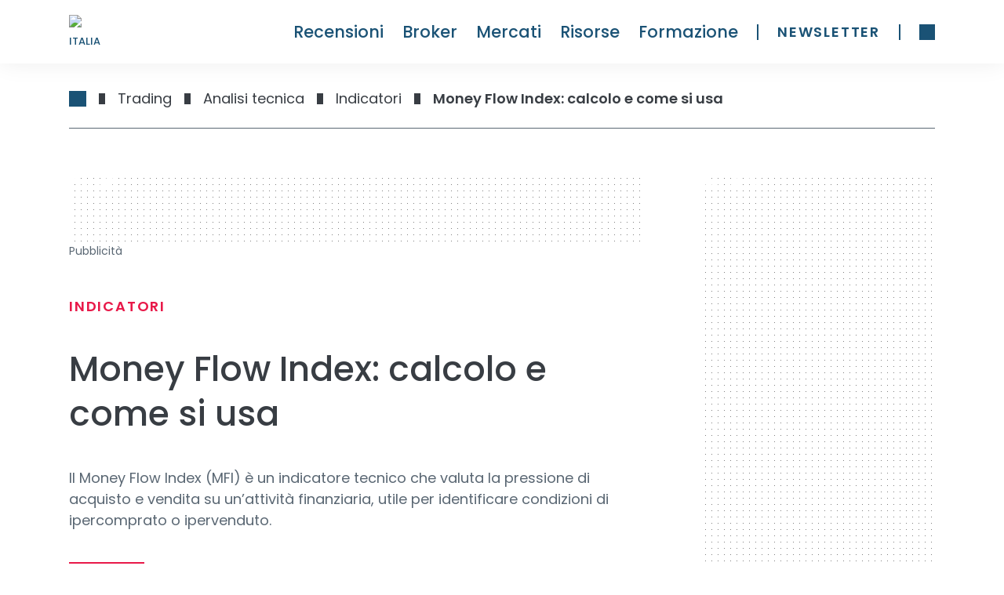

--- FILE ---
content_type: text/html; charset=utf-8
request_url: https://rankia.it/cose-lindice-del-flusso-di-denaro-money-flow-index/
body_size: 72236
content:
<!DOCTYPE html><html lang="it-IT" data-critters-container><head><meta charset="utf-8"><link rel="dns-prefetch" href="https://rankia.it"><link rel="preconnect" href="https://www.googletagmanager.com"><link rel="preconnect" href="https://securepubads.g.doubleclick.net"><link rel="preconnect" href="https://sdk.privacy-center.org"><link rel="dns-prefetch" href="https://cdn.cookielaw.org"><link rel="preload" href="/fonts/Poppins-Regular.woff2" as="font" type="font/woff2" crossorigin="anonymous"><link rel="preload" href="/fonts/Poppins-Bold.woff2" as="font" type="font/woff2" crossorigin="anonymous"><link rel="preload" href="/fonts/Poppins-Medium.woff2" as="font" type="font/woff2" crossorigin="anonymous"><link rel="preload" href="/fonts/PlayfairDisplay-Italic.woff2" as="font" type="font/woff2" crossorigin="anonymous"><title>Money Flow Index: calcolo e come si usa | Rankia: Comunità finanziaria</title><meta name="description" content="Money Flow Index (MFI): questa guida spiega cos&#x27;è, come usare questo indicatore che valuta la pressione di acquisto e di vendita su un asset."><link rel="canonical" href="https://rankia.it/cose-lindice-del-flusso-di-denaro-money-flow-index/"><meta property="og:locale" content="it_IT"><meta property="og:type" content="article"><meta property="og:title" content="Money Flow Index: calcolo e come si usa | Rankia: Comunità finanziaria"><meta property="og:description" content="Money Flow Index (MFI): questa guida spiega cos&#x27;è, come usare questo indicatore che valuta la pressione di acquisto e di vendita su un asset."><meta property="og:url" content="https://rankia.it/cose-lindice-del-flusso-di-denaro-money-flow-index/"><meta property="og:site_name" content="Rankia: Comunità finanziaria"><meta property="article:publisher" content="https://www.facebook.com/RankiaItalia"><meta property="article:published_time" content="2024-07-18T06:50:38+00:00"><meta property="article:modified_time" content="2024-10-17T06:48:13+00:00"><meta property="og:image" content="https://rankia.it/app/uploads/2023/11/mfi-trading.jpeg"><meta property="og:image:width" content="550"><meta property="og:image:height" content="330"><meta property="og:image:type" content="image/jpeg"><meta name="author" content="Enrique Valls"><meta name="twitter:card" content="summary_large_image"><meta name="twitter:creator" content="@enrvalls"><meta name="twitter:site" content="@RankiaItalia"><meta name="twitter:label1" content="Scritto da"><meta name="twitter:data1" content="Enrique Valls"><meta name="twitter:label2" content="Tempo di lettura stimato"><meta name="twitter:data2" content="7 minuti"><script type="application/ld+json" class="yoast-schema-graph">{"@context":"https://schema.org","@graph":[{"@type":"Article","@id":"https://rankia.it/cose-lindice-del-flusso-di-denaro-money-flow-index/#article","isPartOf":{"@id":"https://rankia.it/cose-lindice-del-flusso-di-denaro-money-flow-index/"},"author":{"name":"Enrique Valls","@id":"https://rankia.it/#/schema/person/96aa8ebc1fa4c6f4dd82a8fefa5ab529"},"headline":"Money Flow Index: calcolo e come si usa","datePublished":"2024-07-18T06:50:38+00:00","dateModified":"2024-10-17T06:48:13+00:00","mainEntityOfPage":{"@id":"https://rankia.it/cose-lindice-del-flusso-di-denaro-money-flow-index/"},"wordCount":1274,"publisher":{"@id":"https://rankia.it/#organization"},"image":{"@id":"https://rankia.it/cose-lindice-del-flusso-di-denaro-money-flow-index/#primaryimage"},"thumbnailUrl":"https://rankia.it/app/uploads/2023/11/mfi-trading.jpeg","articleSection":["Analisi tecnica","Indicatori","Trading"],"inLanguage":"it-IT"},{"@type":"WebPage","@id":"https://rankia.it/cose-lindice-del-flusso-di-denaro-money-flow-index/","url":"https://rankia.it/cose-lindice-del-flusso-di-denaro-money-flow-index/","name":"Money Flow Index: calcolo e come si usa | Rankia: Comunità finanziaria","isPartOf":{"@id":"https://rankia.it/#website"},"primaryImageOfPage":{"@id":"https://rankia.it/cose-lindice-del-flusso-di-denaro-money-flow-index/#primaryimage"},"image":{"@id":"https://rankia.it/cose-lindice-del-flusso-di-denaro-money-flow-index/#primaryimage"},"thumbnailUrl":"https://rankia.it/app/uploads/2023/11/mfi-trading.jpeg","datePublished":"2024-07-18T06:50:38+00:00","dateModified":"2024-10-17T06:48:13+00:00","description":"Money Flow Index (MFI): questa guida spiega cos'è, come usare questo indicatore che valuta la pressione di acquisto e di vendita su un asset.","breadcrumb":{"@id":"https://rankia.it/cose-lindice-del-flusso-di-denaro-money-flow-index/#breadcrumb"},"inLanguage":"it-IT","potentialAction":[{"@type":"ReadAction","target":["https://rankia.it/cose-lindice-del-flusso-di-denaro-money-flow-index/"]}]},{"@type":"ImageObject","inLanguage":"it-IT","@id":"https://rankia.it/cose-lindice-del-flusso-di-denaro-money-flow-index/#primaryimage","url":"https://rankia.it/app/uploads/2023/11/mfi-trading.jpeg","contentUrl":"https://rankia.it/app/uploads/2023/11/mfi-trading.jpeg","width":550,"height":330,"caption":"mfi trading"},{"@type":"BreadcrumbList","@id":"https://rankia.it/cose-lindice-del-flusso-di-denaro-money-flow-index/#breadcrumb","itemListElement":[{"@type":"ListItem","position":1,"name":" ","item":"https://rankia.it/"},{"@type":"ListItem","position":2,"name":"Trading","item":"https://rankia.it/category/trading/"},{"@type":"ListItem","position":3,"name":"Analisi tecnica","item":"https://rankia.it/category/trading/analisi-tecnica-trading/"},{"@type":"ListItem","position":4,"name":"Indicatori","item":"https://rankia.it/category/trading/analisi-tecnica-trading/indicatori-analisi-tecnica-trading/"},{"@type":"ListItem","position":5,"name":"Money Flow Index: calcolo e come si usa"}]},{"@type":"WebSite","@id":"https://rankia.it/#website","url":"https://rankia.it/","name":"Rankia: Comunità finanziaria","description":"","publisher":{"@id":"https://rankia.it/#organization"},"potentialAction":[{"@type":"SearchAction","target":{"@type":"EntryPoint","urlTemplate":"https://rankia.it/?s={search_term_string}"},"query-input":{"@type":"PropertyValueSpecification","valueRequired":true,"valueName":"search_term_string"}}],"inLanguage":"it-IT"},{"@type":"Organization","@id":"https://rankia.it/#organization","name":"Rankia","url":"https://rankia.it/","logo":{"@type":"ImageObject","inLanguage":"it-IT","@id":"https://rankia.it/#/schema/logo/image/","url":"https://rankia.it/app/uploads/2025/06/og-rankia-italia.jpg","contentUrl":"https://rankia.it/app/uploads/2025/06/og-rankia-italia.jpg","width":1200,"height":630,"caption":"Rankia"},"image":{"@id":"https://rankia.it/#/schema/logo/image/"},"sameAs":["https://www.facebook.com/RankiaItalia","https://x.com/RankiaItalia","https://es.linkedin.com/company/rankia","https://www.youtube.com/channel/UC2iSrhaDCjO48J7wZy_4UkA"]},{"@type":"Person","@id":"https://rankia.it/#/schema/person/96aa8ebc1fa4c6f4dd82a8fefa5ab529","name":"Enrique Valls","image":{"@type":"ImageObject","inLanguage":"it-IT","@id":"https://rankia.it/#/schema/person/image/","url":"https://rankia.it/app/uploads/2022/07/Quique-Valls-2-scaled-e1659082071934-150x150.jpg","contentUrl":"https://rankia.it/app/uploads/2022/07/Quique-Valls-2-scaled-e1659082071934-150x150.jpg","caption":"Enrique Valls"},"description":"Enrique occupa la posizione di Responsabile Investimenti Europa &amp; America Latina in Rankia. Investe in Borsa da oltre 12 anni e gli piace investire in grandi aziende a buon prezzo usando il metodo del “minimo di 52 settimane”. Compra al ritmo dei tamburi e vende al suono dei violini. ESPERIENZA: Mercato azionario EDUCAZIONE: Università di Valencia (Spagna) - Camera di Commercio di Valencia (Spagna) IN BREVE:  • Responsabile Investimenti Europa &amp; America Latina in Rankia • +12 anni investendo in Borsa • +15 anni in Rankia STUDI: Laurea in Economia + MBA in Economia CITAZIONE: Una sola conversazione con una persona saggia vale più di un mese di studio qualsiasi libro.","sameAs":["https://www.linkedin.com/in/enrique-valls-grau/","https://x.com/enrvalls"],"url":"https://rankia.it/autore/enriquevalls/"}]}</script><meta name="publisher" content="rankia.it"><meta name="robots" content="index, follow, max-image-preview:large, max-snippet:-1"><meta name="viewport" content="width=device-width, initial-scale=1"><link rel="preload" href="/assets/logo-rankia.svg" as="image" fetchpriority="high"><link rel="preload" as="image" imagesrcset="/_next/image/?url=https%3A%2F%2Frankia.it%2Fapp%2Fuploads%2F2023%2F11%2Fmfi-trading.jpeg&amp;w=768&amp;q=85 1x, /_next/image/?url=https%3A%2F%2Frankia.it%2Fapp%2Fuploads%2F2023%2F11%2Fmfi-trading.jpeg&amp;w=1440&amp;q=85 2x" fetchpriority="high"><meta name="next-head-count" content="40"><link rel="icon" type="image/png" href="/favicon.png"><link rel="shortcut icon" type="image/png" href="/favicon.png"><script defer nomodule src="/_next/static/chunks/polyfills-42372ed130431b0a.js"></script><script defer src="/_next/static/chunks/commons-cde66220.ec81b98d1eb115c7.js"></script><script defer src="/_next/static/chunks/commons-a3dad144.6375993f25f08b9e.js"></script><script defer src="/_next/static/chunks/commons-f88dba18.708e487fc7d17221.js"></script><script defer src="/_next/static/chunks/commons-7fe5891a.1b0e58eb763adb19.js"></script><script defer src="/_next/static/chunks/commons-c0d76f48.66a1193a102097a0.js"></script><script defer src="/_next/static/chunks/commons-ad6a2f20.b6c9f2358e9b546f.js"></script><script defer src="/_next/static/chunks/commons-1a29245f.38da26c97cf55c70.js"></script><script defer src="/_next/static/chunks/commons-6185be05.0cae891f938b1834.js"></script><script defer src="/_next/static/chunks/commons-c3fbe29b.fbf72ef30b0b8286.js"></script><script defer src="/_next/static/chunks/commons-2285aa12.9200eb8ac33c3472.js"></script><script defer src="/_next/static/chunks/commons-89d5c698.65dd2eff7149ea60.js"></script><script defer src="/_next/static/chunks/commons-17ede90a.2462d427f273ffc6.js"></script><script defer src="/_next/static/chunks/commons-9dcf9039.6911de32764e353a.js"></script><script defer src="/_next/static/chunks/commons-29f13ec6.74a9a320f03a75c3.js"></script><script defer src="/_next/static/chunks/commons-dae6c06c.82e2f119a2c0f9e2.js"></script><script defer src="/_next/static/chunks/commons-1df5cac5.700c273a08fd55d2.js"></script><script defer src="/_next/static/chunks/commons-bfd05009.6074b20201ffb1b3.js"></script><script defer src="/_next/static/chunks/commons-e9e18ac4.c5ef54678691dba2.js"></script><script defer src="/_next/static/chunks/commons-5fd1d9e2.0cfb777128e7190b.js"></script><script defer src="/_next/static/chunks/commons-207d77d7.4e61bb08b16142a6.js"></script><script defer src="/_next/static/chunks/commons-164ccfd2.717fedb19f8c99a4.js"></script><script defer src="/_next/static/chunks/commons-8cbd2506.93873f0727622727.js"></script><script defer src="/_next/static/chunks/commons-377fed06.6cd73c3812eade04.js"></script><script defer src="/_next/static/chunks/commons-a4833343.f7d790ca69f48b3b.js"></script><script defer src="/_next/static/chunks/41.249e75520ddfebdc.js"></script><script src="/_next/static/chunks/webpack-3b95a0a2510fc24d.js" defer></script><script src="/_next/static/chunks/npm.next-27fcbc0d-2d05e1f0ba5d8106.js" defer></script><script src="/_next/static/chunks/npm.next-0fbe0e3f-c7a7411da805e1e4.js" defer></script><script src="/_next/static/chunks/npm.next-2898f16f-6d5f694c2a58b864.js" defer></script><script src="/_next/static/chunks/npm.react-dom-621563a02ab7c673.js" defer></script><script src="/_next/static/chunks/main-55e95e0f8cddb807.js" defer></script><script src="/_next/static/chunks/npm.sentry-070f27cc-9388e5e78b98c279.js" defer></script><script src="/_next/static/chunks/npm.sentry-05308901-4d6f9998f26c680a.js" defer></script><script src="/_next/static/chunks/npm.sentry-0c3f7e25-9e9bf0d8976504fd.js" defer></script><script src="/_next/static/chunks/npm.sentry-8e62cb13-2d1c63b82bcefffd.js" defer></script><script src="/_next/static/chunks/npm.sentry-4afe2aea-ee86c1a6691e34e4.js" defer></script><script src="/_next/static/chunks/npm.sentry-e9bb27a0-ee7906a812ceea16.js" defer></script><script src="/_next/static/chunks/npm.sentry-32ff26c5-e0d9d64aaf33678f.js" defer></script><script src="/_next/static/chunks/npm.sentry-035ffc79-afc1f7efeb62a3c3.js" defer></script><script src="/_next/static/chunks/npm.sentry-28a38268-76d615db96f5ddee.js" defer></script><script src="/_next/static/chunks/npm.sentry-42400244-e01e0d6281e0d6ce.js" defer></script><script src="/_next/static/chunks/npm.sentry-a8637706-1a79b9d1f1714171.js" defer></script><script src="/_next/static/chunks/npm.sentry-a15fe044-a7a5df7e944b0299.js" defer></script><script src="/_next/static/chunks/npm.sentry-internal-8de3d422-cb2216a7de0d1db2.js" defer></script><script src="/_next/static/chunks/npm.sentry-internal-bc4083c3-eb1469ac2b98597f.js" defer></script><script src="/_next/static/chunks/npm.sentry-internal-a3bc572f-62f7a14d61832754.js" defer></script><script src="/_next/static/chunks/npm.sentry-internal-07fc9f10-c6b2869ebc9cd763.js" defer></script><script src="/_next/static/chunks/npm.upstash-21468bbbb6b0c570.js" defer></script><script src="/_next/static/chunks/npm.buffer-d7c4ffc707ba68f9.js" defer></script><script src="/_next/static/chunks/pages/_app-f3956634-2a4d082f62900f1b.js" defer></script><script src="/_next/static/chunks/pages/_app-b5961e9b-3e4e890323630a87.js" defer></script><script src="/_next/static/chunks/npm.instantsearch.js-bc061633e84dabc0.js" defer></script><script src="/_next/static/chunks/npm.react-instantsearch-core-da0d34872e5dde90.js" defer></script><script src="/_next/static/chunks/npm.algoliasearch-helper-36c3126db43d4291.js" defer></script><script src="/_next/static/chunks/npm.algolia-5af8c597-b7eda5dd97daa254.js" defer></script><script src="/_next/static/chunks/npm.algolia-ca068087-18c53294b25e7c8c.js" defer></script><script src="/_next/static/chunks/npm.algolia-7d5e9ee9-2aa92e3424ef718b.js" defer></script><script src="/_next/static/chunks/npm.react-property-744344ee85af186f.js" defer></script><script src="/_next/static/chunks/npm.domhandler-f0577d2a9d224607.js" defer></script><script src="/_next/static/chunks/4766-1e02b6c276632baa.js" defer></script><script src="/_next/static/chunks/pages/%5B%5B...slug%5D%5D-f3956634-cefe142a1aa96c00.js" defer></script><script src="/_next/static/chunks/pages/%5B%5B...slug%5D%5D-a3dad144-4b4c2ec3550104c4.js" defer></script><script src="/_next/static/chunks/pages/%5B%5B...slug%5D%5D-f88dba18-285587456dd5d49a.js" defer></script><script src="/_next/static/chunks/pages/%5B%5B...slug%5D%5D-f5ee3ce1-4b17dbafa0a11265.js" defer></script><script src="/_next/static/3672cc70636c/_buildManifest.js" defer></script><script src="/_next/static/3672cc70636c/_ssgManifest.js" defer></script><style>.textSmall{font-size:var(--typography-text-small-font-size);font-weight:var(--typography-text-small-font-weight);line-height:var(--typography-text-small-line-height)}:root{--color-color-neutral0:#fff;--color-light-background:#ebf6ff;--color-color-success:#00856f;--color-color-neutral3:#f0f0f0;--color-color-alert:#fcff74;--color-color-neutral2:#5a6773;--color-color-info:#58a8da;--color-color-neutral1:#383d43;--color-color-danger:#e91101;--color-color-accent:#e81949;--color-color-primary:#1a5275;--radius-radius24:24px;--radius-radius64:64px;--radius-radius08:8px;--radius-radius04:4px;--radius-radius02:2px;--shadow-shadow-heavy:0px 4px 10px rgba(0,0,0,.1);--shadow-shadow-faded:0px 0px 30px rgba(0,0,0,.07);--shadow-shadow-faded-darker:0px 0px 30px rgba(0,0,0,.1);--spacing-xxxxl:64.00000349691118px;--spacing-xxxl:56.00000349691118px;--spacing-xxl:48.00000349691118px;--spacing-xl:40.00000349691118px;--spacing-lg:32.00000349691118px;--spacing-md:24.000003496911177px;--spacing-sm:16.000003496911177px;--spacing-xs:8.000003496911177px;--spacing-xxs:4.000003496911177px;--typography-text-small-underlined-bold-font-family:"Poppins";--typography-text-small-underlined-bold-font-size:14px;--typography-text-small-underlined-bold-line-height:21px;--typography-text-small-underlined-bold-font-weight:600;--typography-text-small-underlined-font-family:"Poppins";--typography-text-small-underlined-font-size:14px;--typography-text-small-underlined-line-height:21px;--typography-text-small-underlined-font-weight:400;--typography-text-small-italic-font-family:"Poppins";--typography-text-small-italic-font-size:14px;--typography-text-small-italic-line-height:21px;--typography-text-small-italic-font-weight:400;--typography-text-small-bold-font-family:"Poppins";--typography-text-small-bold-font-size:14px;--typography-text-small-bold-line-height:21px;--typography-text-small-bold-font-weight:600;--typography-text-small-medium-font-family:"Poppins";--typography-text-small-medium-font-size:14px;--typography-text-small-medium-line-height:21px;--typography-text-small-medium-font-weight:500;--typography-text-small-font-family:"Poppins";--typography-text-small-font-size:14px;--typography-text-small-line-height:21px;--typography-text-small-font-weight:400;--typography-text-underlined-bold-font-family:"Poppins";--typography-text-underlined-bold-font-size:18px;--typography-text-underlined-bold-line-height:27px;--typography-text-underlined-bold-font-weight:600;--typography-text-underlined-font-family:"Poppins";--typography-text-underlined-font-size:18px;--typography-text-underlined-line-height:27px;--typography-text-underlined-font-weight:400;--typography-text-italic-font-family:"Poppins";--typography-text-italic-font-size:18px;--typography-text-italic-line-height:27px;--typography-text-italic-font-weight:400;--typography-text-bold-font-family:"Poppins";--typography-text-bold-font-size:18px;--typography-text-bold-line-height:27px;--typography-text-bold-font-weight:600;--typography-text-medium-font-family:"Poppins";--typography-text-medium-font-size:18px;--typography-text-medium-line-height:27px;--typography-text-medium-font-weight:500;--typography-text-font-family:"Poppins";--typography-text-font-size:18px;--typography-text-line-height:27px;--typography-text-font-weight:400;--typography-text-inputs-font-family:"Poppins";--typography-text-inputs-font-size:18px;--typography-text-inputs-line-height:27px;--typography-text-inputs-font-weight:400;--typography-title-smallest-mobile-font-family:"Poppins";--typography-title-smallest-mobile-font-size:16px;--typography-title-smallest-mobile-line-height:22px;--typography-title-smallest-mobile-font-weight:600;--typography-title-small-mobile-font-family:"Poppins";--typography-title-small-mobile-font-size:23px;--typography-title-small-mobile-line-height:31px;--typography-title-small-mobile-font-weight:500;--typography-title-medium-mobile-font-family:"Poppins";--typography-title-medium-mobile-font-size:26px;--typography-title-medium-mobile-line-height:35px;--typography-title-medium-mobile-font-weight:500;--typography-title-big-mobile-font-family:"Poppins";--typography-title-big-mobile-font-size:29px;--typography-title-big-mobile-line-height:39px;--typography-title-big-mobile-font-weight:500;--typography-title-bigger-mobile-font-family:"Poppins";--typography-title-bigger-mobile-font-size:32px;--typography-title-bigger-mobile-line-height:43px;--typography-title-bigger-mobile-font-weight:500;--typography-title-deco-mobile-font-family:"Playfair Display";--typography-title-deco-mobile-font-size:32px;--typography-title-deco-mobile-line-height:43px;--typography-title-deco-mobile-font-weight:500;--typography-title-deco-desktop-font-family:"Playfair Display";--typography-title-deco-desktop-font-size:55px;--typography-title-deco-desktop-line-height:70px;--typography-title-deco-desktop-font-weight:500;--typography-title-smallest-desktop-font-family:"Poppins";--typography-title-smallest-desktop-font-size:18px;--typography-title-smallest-desktop-line-height:23px;--typography-title-smallest-desktop-font-weight:600;--typography-title-smaller-desktop-font-family:"Poppins";--typography-title-smaller-desktop-font-size:21px;--typography-title-smaller-desktop-line-height:30px;--typography-title-smaller-desktop-font-weight:500;--typography-title-small-desktop-font-family:"Poppins";--typography-title-small-desktop-font-size:28px;--typography-title-small-desktop-line-height:36px;--typography-title-small-desktop-font-weight:500;--typography-title-medium-desktop-font-family:"Poppins";--typography-title-medium-desktop-font-size:35px;--typography-title-medium-desktop-line-height:47px;--typography-title-medium-desktop-font-weight:500;--typography-title-big-desktop-font-family:"Poppins";--typography-title-big-desktop-font-size:44px;--typography-title-big-desktop-line-height:57px;--typography-title-big-desktop-font-weight:500;--typography-title-bigger-desktop-font-family:"Poppins";--typography-title-bigger-desktop-font-size:55px;--typography-title-bigger-desktop-line-height:70px;--typography-title-bigger-desktop-font-weight:500}*,:after,:before{--tw-border-spacing-x:0;--tw-border-spacing-y:0;--tw-translate-x:0;--tw-translate-y:0;--tw-rotate:0;--tw-skew-x:0;--tw-skew-y:0;--tw-scale-x:1;--tw-scale-y:1;--tw-pan-x: ;--tw-pan-y: ;--tw-pinch-zoom: ;--tw-scroll-snap-strictness:proximity;--tw-gradient-from-position: ;--tw-gradient-via-position: ;--tw-gradient-to-position: ;--tw-ordinal: ;--tw-slashed-zero: ;--tw-numeric-figure: ;--tw-numeric-spacing: ;--tw-numeric-fraction: ;--tw-ring-inset: ;--tw-ring-offset-width:0px;--tw-ring-offset-color:#fff;--tw-ring-color:rgba(59,130,246,.5);--tw-ring-offset-shadow:0 0 #0000;--tw-ring-shadow:0 0 #0000;--tw-shadow:0 0 #0000;--tw-shadow-colored:0 0 #0000;--tw-blur: ;--tw-brightness: ;--tw-contrast: ;--tw-grayscale: ;--tw-hue-rotate: ;--tw-invert: ;--tw-saturate: ;--tw-sepia: ;--tw-drop-shadow: ;--tw-backdrop-blur: ;--tw-backdrop-brightness: ;--tw-backdrop-contrast: ;--tw-backdrop-grayscale: ;--tw-backdrop-hue-rotate: ;--tw-backdrop-invert: ;--tw-backdrop-opacity: ;--tw-backdrop-saturate: ;--tw-backdrop-sepia: ;--tw-contain-size: ;--tw-contain-layout: ;--tw-contain-paint: ;--tw-contain-style: }*,:after,:before{box-sizing:border-box;border:0 solid #e5e7eb}:after,:before{--tw-content:""}html{line-height:1.5;-webkit-text-size-adjust:100%;-moz-tab-size:4;-o-tab-size:4;tab-size:4;font-family:ui-sans-serif,system-ui,sans-serif,Apple Color Emoji,Segoe UI Emoji,Segoe UI Symbol,Noto Color Emoji;font-feature-settings:normal;font-variation-settings:normal;-webkit-tap-highlight-color:transparent}body{margin:0;line-height:inherit}hr{height:0;color:inherit;border-top-width:1px}h1,h2,h3{font-size:inherit;font-weight:inherit}a{color:inherit;text-decoration:inherit}strong{font-weight:bolder}button{font-family:inherit;font-feature-settings:inherit;font-variation-settings:inherit;font-size:100%;font-weight:inherit;line-height:inherit;letter-spacing:inherit;color:inherit;margin:0;padding:0}button{text-transform:none}button{-webkit-appearance:button;background-color:transparent;background-image:none}figure,h1,h2,h3,hr,p{margin:0}ol,ul{list-style:none;margin:0;padding:0}button{cursor:pointer}iframe,img{display:block;vertical-align:middle}img{max-width:100%;height:auto}.relative{position:relative}.sticky{position:sticky}.top-\[96px\]{top:96px}.mx-auto{margin-left:auto;margin-right:auto}.mx-sm{margin-left:var(--spacing-sm);margin-right:var(--spacing-sm)}.ml-md{margin-left:var(--spacing-md)}.mt-2xl{margin-top:var(--spacing-xxl)}.mt-3xl{margin-top:var(--spacing-xxxl)}.mt-sm{margin-top:var(--spacing-sm)}.mt-xl{margin-top:var(--spacing-xl)}.block{display:block}.flex{display:flex}.hidden{display:none}.h-full{height:100%}.min-h-\[12px\]{min-height:12px}.min-h-screen{min-height:100vh}.w-\[336px\]{width:336px}.w-full{width:100%}.min-w-\[288px\]{min-width:288px}.min-w-\[91px\]{min-width:91px}.min-w-xs{min-width:var(--spacing-xs)}.max-w-\[100\%\]{max-width:100%}.max-w-\[728px\]{max-width:728px}.cursor-pointer{cursor:pointer}.list-disc{list-style-type:disc}.flex-col{flex-direction:column}.items-end{align-items:flex-end}.items-center{align-items:center}.justify-center{justify-content:center}.gap-\[1rem\]{gap:1rem}.gap-xs{gap:var(--spacing-xs)}.space-y-lg>:not([hidden])~:not([hidden]){--tw-space-y-reverse:0;margin-top:calc(var(--spacing-lg) * calc(1 - var(--tw-space-y-reverse)));margin-bottom:calc(var(--spacing-lg) * var(--tw-space-y-reverse))}.space-y-md>:not([hidden])~:not([hidden]){--tw-space-y-reverse:0;margin-top:calc(var(--spacing-md) * calc(1 - var(--tw-space-y-reverse)));margin-bottom:calc(var(--spacing-md) * var(--tw-space-y-reverse))}.space-y-sm>:not([hidden])~:not([hidden]){--tw-space-y-reverse:0;margin-top:calc(var(--spacing-sm) * calc(1 - var(--tw-space-y-reverse)));margin-bottom:calc(var(--spacing-sm) * var(--tw-space-y-reverse))}.space-y-xl>:not([hidden])~:not([hidden]){--tw-space-y-reverse:0;margin-top:calc(var(--spacing-xl) * calc(1 - var(--tw-space-y-reverse)));margin-bottom:calc(var(--spacing-xl) * var(--tw-space-y-reverse))}.space-y-xs>:not([hidden])~:not([hidden]){--tw-space-y-reverse:0;margin-top:calc(var(--spacing-xs) * calc(1 - var(--tw-space-y-reverse)));margin-bottom:calc(var(--spacing-xs) * var(--tw-space-y-reverse))}.self-center{align-self:center}.rounded-t-radius-24{border-top-left-radius:var(--radius-radius24)}.rounded-t-radius-24{border-top-right-radius:var(--radius-radius24)}.bg-neutral0{background-color:var(--color-color-neutral0)}.bg-neutral2{background-color:var(--color-color-neutral2)}.bg-neutral3{background-color:var(--color-color-neutral3)}.pt-md{padding-top:var(--spacing-md)}.pt-xs{padding-top:var(--spacing-xs)}.text-left{text-align:left}.text-title-medium-mobile{font-size:var(--typography-title-medium-mobile-font-size)}.text-title-small-mobile{font-size:var(--typography-title-small-mobile-font-size)}.font-title-medium-mobile{font-weight:var(--typography-title-medium-mobile-font-weight)}.font-title-small-mobile{font-weight:var(--typography-title-small-mobile-font-weight)}.leading-title-medium-mobile{line-height:var(--typography-title-medium-mobile-line-height)}.leading-title-small-mobile{line-height:var(--typography-title-small-mobile-line-height)}.text-accent{color:var(--color-color-accent)}.text-neutral0{color:var(--color-color-neutral0)}.text-neutral1{color:var(--color-color-neutral1)}.text-neutral2{color:var(--color-color-neutral2)}.text-primary{color:var(--color-color-primary)}.transition-colors{transition-property:color,background-color,border-color,text-decoration-color,fill,stroke;transition-timing-function:cubic-bezier(.4,0,.2,1);transition-duration:.15s}.no-scrollbar::-webkit-scrollbar{display:none}.no-scrollbar{-ms-overflow-style:none;scrollbar-width:none}:root{--title-smallest-desktop-letter-spacing:calc(var(--typography-title-smallest-desktop-font-size) * 0.1);--title-smallest-mobile-letter-spacing:calc(var(--typography-title-smallest-mobile-font-size) * 0.1)}#__next,body,html{display:block;min-height:100%;height:100%;scroll-behavior:smooth}.boxed-content{padding:0 calc(50vw - 640px)}.layout{min-height:calc(100% - 915px)}.basic-x-padding{padding:0 16px}@media (min-width:500px) and (max-width:1023px){.boxed-content{padding:0 calc(50vw - 250px)}}@media (min-width:1024px){.layout{min-height:calc(100% - 400px)}.basic-x-padding{padding:0 88px}}body{font-family:Poppins,Verdana,sans-serif}h1{font-family:Poppins,monospace,sans-serif}ul{list-style-type:disc}.hover\:text-accent:hover{color:var(--color-color-accent)}.hover\:opacity-60:hover{opacity:.6}.group:hover .group-hover\:bg-accent{background-color:var(--color-color-accent)}@media (min-width:768px){.md\:mt-6xl{margin-top:80px}.md\:pt-lg{padding-top:var(--spacing-lg)}}@media (min-width:1024px){.lg\:mt-2xl{margin-top:var(--spacing-xxl)}.lg\:mt-6xl{margin-top:80px}.lg\:mt-md{margin-top:var(--spacing-md)}.lg\:block{display:block}.lg\:flex{display:flex}.lg\:hidden{display:none}.lg\:min-w-\[366px\]{min-width:366px}.lg\:flex-row{flex-direction:row}.lg\:space-x-sm>:not([hidden])~:not([hidden]){--tw-space-x-reverse:0;margin-right:calc(var(--spacing-sm) * var(--tw-space-x-reverse));margin-left:calc(var(--spacing-sm) * calc(1 - var(--tw-space-x-reverse)))}.lg\:space-y-0>:not([hidden])~:not([hidden]){--tw-space-y-reverse:0;margin-top:calc(0px * calc(1 - var(--tw-space-y-reverse)));margin-bottom:calc(0px * var(--tw-space-y-reverse))}.lg\:rounded-t-radius-64{border-top-left-radius:var(--radius-radius64)}.lg\:rounded-t-radius-64{border-top-right-radius:var(--radius-radius64)}.lg\:border-b-\[0\.5px\]{border-bottom-width:.5px}.lg\:border-neutral2{border-color:var(--color-color-neutral2)}.lg\:text-title-medium-desktop{font-size:var(--typography-title-medium-desktop-font-size)}.lg\:text-title-small-desktop{font-size:var(--typography-title-small-desktop-font-size)}.lg\:font-title-medium-desktop{font-weight:var(--typography-title-medium-desktop-font-weight)}.lg\:font-title-small-desktop{font-weight:var(--typography-title-small-desktop-font-weight)}.lg\:leading-title-medium-desktop{line-height:var(--typography-title-medium-desktop-line-height)}.lg\:leading-title-small-desktop{line-height:var(--typography-title-small-desktop-line-height)}}@media (min-width:1280px){.xl\:min-w-\[120px\]{min-width:120px}.xl\:space-y-md>:not([hidden])~:not([hidden]){--tw-space-y-reverse:0;margin-top:calc(var(--spacing-md) * calc(1 - var(--tw-space-y-reverse)));margin-bottom:calc(var(--spacing-md) * var(--tw-space-y-reverse))}}.Footer_footer__yUjxG{background-color:var(--color-color-primary);padding-top:var(--spacing-xl);padding-bottom:var(--spacing-xl);text-align:left;color:var(--color-color-neutral0)}@media (min-width:1024px){.Footer_footer__yUjxG{padding-top:var(--spacing-xxxxl);padding-bottom:72px}}.Footer_footerContent__AmH4E{height:100%;width:100%}.Footer_container__UU6GV{margin-top:var(--spacing-xl);display:flex;flex-direction:column;align-items:baseline;padding-bottom:var(--spacing-md)}@media (min-width:1024px){.Footer_container__UU6GV{margin-top:var(--spacing-md);flex-direction:row;justify-content:space-between;gap:var(--spacing-xl)}}.Footer_newsletter__maOW4{width:80%}@media (min-width:1024px){.Footer_newsletter__maOW4{width:25%}}.Footer_socialNetwork__COvux .Footer_icons__qiF7m{display:flex;flex-direction:row;align-items:flex-end;justify-content:flex-start;gap:var(--spacing-md)}.Footer_links__xMRa4{margin-top:var(--spacing-md);display:flex;flex-direction:column;justify-content:center}.Footer_subscribeButton__0E3R_{display:flex;max-height:43px;width:-moz-fit-content;width:fit-content;align-items:center;justify-content:center;border-radius:var(--radius-radius04);background-color:var(--color-color-neutral0);padding:var(--spacing-sm) var(--spacing-md);font-size:var(--typography-title-smallest-mobile-font-size);font-weight:var(--typography-title-smallest-mobile-font-weight);text-transform:uppercase;line-height:var(--typography-title-smallest-mobile-line-height);letter-spacing:var(--title-smallest-mobile-letter-spacing);color:var(--color-color-primary)}.Footer_subscribeButton__0E3R_:hover{background-color:var(--color-color-accent);color:var(--color-color-neutral0)}@media (min-width:1024px){.Footer_subscribeButton__0E3R_{font-size:var(--typography-title-smallest-desktop-font-size);font-weight:var(--typography-title-smallest-desktop-font-weight);line-height:var(--typography-title-smallest-desktop-line-height);letter-spacing:var(--title-smallest-desktop-letter-spacing)}}.Footer_usefulLinks__XONyG ul{list-style-type:none}.Footer_usefulLinks__XONyG ul>:not([hidden])~:not([hidden]){--tw-space-y-reverse:0;margin-top:calc(var(--spacing-xxs) * calc(1 - var(--tw-space-y-reverse)));margin-bottom:calc(var(--spacing-xxs) * var(--tw-space-y-reverse))}.Footer_logoRankia__mTnTI{padding-bottom:var(--spacing-sm)}.Footer_title__1wNYr{font-size:var(--typography-title-smallest-mobile-font-size);font-weight:var(--typography-title-smallest-mobile-font-weight);text-transform:uppercase;line-height:var(--typography-title-smallest-mobile-line-height);letter-spacing:var(--title-smallest-mobile-letter-spacing)}@media (min-width:1024px){.Footer_title__1wNYr{font-size:var(--typography-title-smallest-desktop-font-size);font-weight:var(--typography-title-smallest-desktop-font-weight);line-height:var(--typography-title-smallest-desktop-line-height);letter-spacing:var(--title-smallest-desktop-letter-spacing)}}.Footer_subtitle__ghm9g{margin-top:var(--spacing-md);margin-bottom:var(--spacing-md)}.Footer_linkItems__MTaCd,.Footer_subtitle__ghm9g{font-size:var(--typography-text-font-size);font-weight:var(--typography-text-font-weight);line-height:var(--typography-text-line-height)}.Footer_linkItems__MTaCd{margin-top:var(--spacing-sm);margin-bottom:var(--spacing-sm)}.Footer_linkItems__MTaCd:hover{opacity:.6}.Footer_footerBottomContainer__xUHBR{margin-top:var(--spacing-sm);display:flex;flex-direction:column;align-items:center;justify-content:space-between}@media (min-width:1024px){.Footer_footerBottomContainer__xUHBR{flex-direction:row}}.Footer_dot__n5Qqr{height:var(--spacing-xxs);width:var(--spacing-xxs);border-radius:9999px;background-color:var(--color-color-neutral0)}.Footer_legalList__qH7hp{display:flex;max-width:80%;list-style-type:none;flex-wrap:wrap;align-items:center;justify-content:center;gap:var(--spacing-xs)}@media (min-width:1024px){.Footer_legalList__qH7hp{flex-direction:row;justify-content:flex-start}}.Footer_itemLegal__ZEJVf{display:flex;align-items:center;gap:var(--spacing-xs);font-size:var(--typography-text-small-font-size);font-weight:var(--typography-text-small-font-weight);line-height:var(--typography-text-small-line-height)}.Footer_itemLegal__ZEJVf a:hover{opacity:.6}.Footer_separator__RDDU5{margin-top:var(--spacing-lg);margin-bottom:var(--spacing-lg);height:.5px;width:100%;background-color:var(--color-color-neutral0)}.Footer_copyright__m8i3P{margin-top:var(--spacing-md);font-size:var(--typography-text-small-font-size);font-weight:var(--typography-text-small-font-weight);line-height:var(--typography-text-small-line-height)}@media (min-width:1024px){.Footer_copyright__m8i3P{margin-top:0}}.Footer_disclaimer__FdU7a{margin-top:var(--spacing-xl);font-size:var(--typography-text-small-font-size);font-weight:var(--typography-text-small-font-weight);font-style:italic;line-height:var(--typography-text-small-line-height);color:var(--color-color-neutral0)}@media (min-width:1024px){.Footer_disclaimer__FdU7a{margin-top:var(--spacing-md)}}.Banner_slot__mLwzj{overflow:hidden;color:var(--color-color-neutral0);margin:0;--dot-bg:#fff;--dot-color:grey;--dot-size:1px;--dot-space:8px;background:linear-gradient(90deg,var(--dot-bg) calc(var(--dot-space) - var(--dot-size)),transparent 0) 0 0 /var(--dot-space) var(--dot-space),linear-gradient(var(--dot-bg) calc(var(--dot-space) - var(--dot-size)),transparent 0) 0 0 /var(--dot-space) var(--dot-space),var(--dot-color)}.ArticlePreview_articlePreviewTitleMedium__XzvyM{font-size:var(--typography-text-medium-font-size);font-weight:var(--typography-text-medium-font-weight);line-height:var(--typography-text-medium-line-height)}.ArticlePreview_articlePreviewTitleMedium__XzvyM:hover{color:var(--color-color-accent)}.ArticlePreview_authorText__ctpZY{display:flex;font-size:var(--typography-text-small-font-size);font-weight:var(--typography-text-small-font-weight);line-height:var(--typography-text-small-line-height)}.ArticlePreview_authorLink__fL44I{margin-left:var(--spacing-xxs);margin-right:var(--spacing-xxs);text-decoration-line:underline}.ArticlePreview_authorLink__fL44I:hover{color:var(--color-color-accent);text-decoration-line:none}.ArticlePreview_dateBlock__bqwUZ{display:flex;flex-wrap:wrap;align-items:center;-moz-column-gap:var(--spacing-xs);column-gap:var(--spacing-xs);font-size:var(--typography-text-small-font-size);font-weight:var(--typography-text-small-font-weight);line-height:var(--typography-text-small-line-height)}.ArticlePreview_separatorDot__ZPsHv{height:var(--spacing-xxs);width:var(--spacing-xxs);border-radius:9999px}.ArticlePreview_articleImage__VCl5j{margin-bottom:var(--spacing-md);height:120px;min-height:120px;width:100%;border-radius:var(--radius-radius08);background-size:cover;background-position:50%;background-repeat:no-repeat}.ArticlePreview_articleImage__VCl5j:hover{opacity:.6}@media (min-width:1024px){.ArticlePreview_articleImage__VCl5j{height:178px;min-height:178px}}@media (min-width:1280px){.ArticlePreview_articleImage__VCl5j{max-width:428px}}.ArticlePreview_articleImage__VCl5j{background-image:var(--article-bg-img)}@media (min-width:1280px){.ArticlePreview_titleArticlePreviewWidth__Ka_bp{max-width:428px}}.MenuBaseList_menuBaseContainer__rCqaW{margin-left:auto;display:none;align-items:center;justify-content:center}@media (min-width:1024px){.MenuBaseList_menuBaseContainer__rCqaW{display:flex}}.MenuBaseList_separator__2ULNx{margin-left:var(--spacing-md);height:1.25rem;min-width:2px;background-color:var(--color-color-primary)}.MenuBaseList_itemMenuBase__MXom_{margin-left:var(--spacing-sm);font-size:16px;font-weight:var(--typography-text-small-font-weight);line-height:var(--typography-text-small-line-height)}.MenuBaseList_itemMenuBase__MXom_:hover{color:var(--color-color-accent)}@media (min-width:1280px){.MenuBaseList_itemMenuBase__MXom_{margin-left:var(--spacing-md);font-size:var(--typography-title-smaller-desktop-font-size);font-weight:var(--typography-title-smaller-desktop-font-weight);line-height:var(--typography-title-smaller-desktop-line-height)}}.MenuBaseList_itemNewsletter__L8f_2{margin-left:var(--spacing-sm);font-size:16px;font-weight:var(--typography-text-small-font-weight);text-transform:uppercase;line-height:var(--typography-text-small-line-height);letter-spacing:var(--title-smallest-desktop-letter-spacing);color:var(--color-color-primary)}.MenuBaseList_itemNewsletter__L8f_2:hover{color:var(--color-color-accent)}@media (min-width:1280px){.MenuBaseList_itemNewsletter__L8f_2{margin-left:var(--spacing-md);font-size:var(--typography-title-smallest-desktop-font-size);font-weight:var(--typography-title-smallest-desktop-font-weight);line-height:var(--typography-title-smallest-desktop-line-height)}}.Header_headerContainer__TYmcC{position:fixed;top:0;z-index:50;max-height:81px;min-height:var(--spacing-xxxl);width:100%;background-color:var(--color-color-neutral0);--tw-shadow:var(--shadow-shadow-faded);--tw-shadow-colored:var(--shadow-shadow-faded);box-shadow:var(--tw-ring-offset-shadow,0 0 #0000),var(--tw-ring-shadow,0 0 #0000),var(--tw-shadow)}@media (min-width:1024px){.Header_headerContainer__TYmcC{padding-top:12.5px;padding-bottom:12.5px}}.Header_listsContainer__I6Acl{display:flex;min-height:var(--spacing-xxxl);align-items:center;justify-content:space-between}@media (min-width:1024px){.Header_listsContainer__I6Acl{justify-content:flex-start}}.Header_imageLink__0ESiA{position:absolute;left:50%;display:flex;--tw-translate-x:-50%;transform:translate(var(--tw-translate-x),var(--tw-translate-y)) rotate(var(--tw-rotate)) skewX(var(--tw-skew-x)) skewY(var(--tw-skew-y)) scaleX(var(--tw-scale-x)) scaleY(var(--tw-scale-y));flex-direction:column;align-items:center;justify-content:center}.Header_imageLink__0ESiA:hover{opacity:.7}@media (min-width:1024px){.Header_imageLink__0ESiA{position:relative;left:0;--tw-translate-x:0px;transform:translate(var(--tw-translate-x),var(--tw-translate-y)) rotate(var(--tw-rotate)) skewX(var(--tw-skew-x)) skewY(var(--tw-skew-y)) scaleX(var(--tw-scale-x)) scaleY(var(--tw-scale-y))}}.Header_logoText__ChUVO{display:block;width:100%;text-align:center;font-size:11px;font-weight:var(--typography-text-medium-font-weight);text-transform:uppercase;color:var(--color-color-primary)}@media (min-width:1024px){.Header_logoText__ChUVO{text-align:left;font-size:13px}}.FullMenuStructure_fullMenuContainer__rZbEC{display:none;position:absolute;left:-9999px;top:-9999px}.FullMenuStructure_mainMenu__3Ebcv,.FullMenuStructure_submenu__Xn63Q{list-style-type:none;padding:0;margin:0}.FullMenuStructure_menuItem__8XPY6{margin:0;padding:0}.FullMenuStructure_menuLink__HABVy,.FullMenuStructure_menuText___68vm{text-decoration:none;color:inherit}.Breadcrumbs_breadcrumbsBlock__EoXB1{position:relative;display:flex;align-items:center;overflow-x:auto;white-space:nowrap;padding-right:var(--spacing-xl);padding-bottom:0;color:var(--color-color-neutral1)}@media (min-width:1024px){.Breadcrumbs_breadcrumbsBlock__EoXB1{padding-bottom:var(--spacing-md)}}@media (min-width:1280px){.Breadcrumbs_breadcrumbsBlock__EoXB1{font-size:var(--typography-text-font-size);font-weight:var(--typography-text-font-weight);line-height:var(--typography-text-line-height)}}.Breadcrumbs_homePageLink__raEyM{position:relative;min-height:20px;min-width:22px}.Breadcrumbs_linkItem__gaoy8{font-size:var(--typography-text-font-size);font-weight:var(--typography-text-font-weight);line-height:var(--typography-text-line-height);color:var(--color-color-neutral1)}.Breadcrumbs_linkItem__gaoy8:hover{color:var(--color-color-neutral2)}.Breadcrumbs_lastItem__aLSfd{max-width:700px;overflow:hidden;text-overflow:ellipsis;white-space:nowrap;font-size:var(--typography-text-bold-font-size);font-weight:var(--typography-text-bold-font-weight);line-height:var(--typography-text-bold-line-height)}.styles_block-content__qJyum{word-wrap:break-word;max-width:100vw}.styles_block-content__qJyum>:not([hidden])~:not([hidden]){--tw-space-y-reverse:0;margin-top:calc(var(--spacing-md) * calc(1 - var(--tw-space-y-reverse)));margin-bottom:calc(var(--spacing-md) * var(--tw-space-y-reverse))}.styles_block-content__qJyum{overflow:hidden;padding-bottom:var(--spacing-sm);font-size:var(--typography-text-font-size);font-weight:var(--typography-text-font-weight);line-height:var(--typography-text-line-height)}@media (min-width:1024px){.styles_block-content__qJyum{max-width:600px}}@media (min-width:1280px){.styles_block-content__qJyum{max-width:728px}}.styles_block-content__qJyum ul[class~=list-unordered]{list-style:revert;padding-left:16px}.styles_block-content__qJyum ol[class~=list-ordered]{list-style:revert;padding-left:24px}.styles_block-content__qJyum a:not([class~=wp-block-button]){color:var(--color-color-primary);text-decoration:none;margin-top:25px}.styles_block-content__qJyum a:not([class~=wp-block-button]):hover{color:var(--color-color-accent);text-decoration:none}.styles_block-content__qJyum strong{font-weight:600}.styles_cardContainer__bHG_T{padding-left:var(--spacing-sm);padding-right:var(--spacing-sm)}.styles_paragraph__wlx_e{color:var(--color-color-neutral1)}.styles_listItem__SmT_1{display:list-item}ol>.styles_listItem__SmT_1{font-size:var(--typography-text-bold-font-size);font-weight:var(--typography-text-bold-font-weight);line-height:var(--typography-text-bold-line-height)}ol>.styles_listItem__SmT_1{margin-left:var(--spacing-md);color:var(--color-color-accent)}ul>.styles_listItem__SmT_1{margin-left:var(--spacing-md)}.styles_itemListText__ui4Pw{font-size:var(--typography-text-font-size);font-weight:var(--typography-text-font-weight);line-height:var(--typography-text-line-height);color:var(--color-color-neutral1)}ul .styles_itemListText__ui4Pw{color:var(--color-color-neutral1)}.styles_htmlItem__NUrKg>:not([hidden])~:not([hidden]){--tw-space-y-reverse:0;margin-top:calc(var(--spacing-sm) * calc(1 - var(--tw-space-y-reverse)));margin-bottom:calc(var(--spacing-sm) * var(--tw-space-y-reverse))}.styles_htmlItem__NUrKg{overflow-x:auto}.styles_buttonsBlock__g7yaH{display:flex;max-height:45px;width:100%;align-items:center;border-radius:var(--radius-radius04);background-color:var(--color-color-primary);padding:var(--spacing-sm) var(--spacing-md);text-align:center;font-size:var(--typography-title-smallest-mobile-font-size);font-weight:var(--typography-title-smallest-mobile-font-weight);text-transform:uppercase;line-height:var(--typography-title-smallest-mobile-line-height);letter-spacing:var(--title-smallest-mobile-letter-spacing);color:var(--color-color-neutral0)}.styles_buttonsBlock__g7yaH:hover{background-color:var(--color-color-accent)}@media (min-width:1024px){.styles_buttonsBlock__g7yaH{width:-moz-fit-content;width:fit-content;font-size:var(--typography-title-smallest-desktop-font-size);font-weight:var(--typography-title-smallest-desktop-font-weight);line-height:var(--typography-title-smallest-desktop-line-height);letter-spacing:var(--title-smallest-desktop-letter-spacing)}}.ArticleBrokerCard_cardContainer__z9QZ7{display:flex;height:-moz-fit-content;height:fit-content;width:100%;cursor:pointer;flex-direction:column;border-radius:var(--radius-radius08);padding:var(--spacing-md) var(--spacing-sm) var(--spacing-xl);text-decoration-line:none;--tw-shadow:var(--shadow-shadow-faded);--tw-shadow-colored:var(--shadow-shadow-faded);box-shadow:var(--tw-ring-offset-shadow,0 0 #0000),var(--tw-ring-shadow,0 0 #0000),var(--tw-shadow)}@media (min-width:1024px){.ArticleBrokerCard_cardContainer__z9QZ7{padding-left:var(--spacing-md);padding-right:var(--spacing-md)}}.ArticleBrokerCard_logoContainer__yrg90{display:flex;max-height:72px;min-height:72px;min-width:72px;max-width:72px;align-items:center;justify-content:center;border-radius:var(--radius-radius08);padding:var(--spacing-xs);--tw-shadow:var(--shadow-shadow-heavy);--tw-shadow-colored:var(--shadow-shadow-heavy);box-shadow:var(--tw-ring-offset-shadow,0 0 #0000),var(--tw-ring-shadow,0 0 #0000),var(--tw-shadow)}.ArticleBrokerCard_brokerLogo__GXlud{width:100%}.ArticleBrokerCard_brokerName__34P5y{text-align:center;font-size:var(--typography-title-smaller-desktop-font-size);font-weight:var(--typography-title-smaller-desktop-font-weight);line-height:var(--typography-title-smaller-desktop-line-height);color:var(--color-color-neutral1);text-decoration-line:none}.ArticleBrokerCard_prosConsList__0OjTh{margin-left:var(--spacing-lg);margin-top:var(--spacing-md);width:100%;max-width:90%;padding-right:var(--spacing-sm);font-size:var(--typography-text-font-size);font-weight:var(--typography-text-font-weight);line-height:var(--typography-text-line-height);color:var(--color-color-neutral2)}@media (min-width:1024px){.ArticleBrokerCard_prosConsList__0OjTh{margin-left:var(--spacing-xl);margin-top:var(--spacing-lg);max-width:100%;padding-right:0;padding-left:var(--spacing-xs)}}.ArticleBrokerCard_imageBlock__ause1{display:flex;flex-direction:column;align-items:center}.ArticleBrokerCard_imageBlock__ause1>:not([hidden])~:not([hidden]){--tw-space-y-reverse:0;margin-top:calc(var(--spacing-md) * calc(1 - var(--tw-space-y-reverse)));margin-bottom:calc(var(--spacing-md) * var(--tw-space-y-reverse))}@media (min-width:1024px){.ArticleBrokerCard_imageBlock__ause1{min-width:128px}}.ArticleBrokerCard_disclaimer__kx4Q9{margin-top:var(--spacing-md);font-size:var(--typography-text-small-font-size);font-weight:var(--typography-text-small-font-weight);font-style:italic;line-height:var(--typography-text-small-line-height);color:var(--color-color-neutral2)}@media (min-width:1024px){.ArticleBrokerCard_disclaimer__kx4Q9{margin-top:var(--spacing-lg)}}.ArticleBrokerCard_visitButton__lYw3k{display:flex;max-height:45px;width:100%;max-width:100%;align-items:center;justify-content:center;gap:var(--spacing-xs);border-radius:var(--radius-radius04);background-color:var(--color-color-primary);padding:var(--spacing-sm) var(--spacing-md);text-align:center;font-size:var(--typography-title-smallest-mobile-font-size);font-weight:var(--typography-title-smallest-mobile-font-weight);text-transform:uppercase;line-height:var(--typography-title-smallest-mobile-line-height);letter-spacing:var(--title-smallest-mobile-letter-spacing);color:var(--color-color-neutral0);transition-property:color,background-color,border-color,text-decoration-color,fill,stroke;transition-timing-function:cubic-bezier(.4,0,.2,1);transition-duration:.15s}@media (min-width:1024px){.ArticleBrokerCard_visitButton__lYw3k{margin-left:var(--spacing-lg);width:-moz-fit-content;width:fit-content;max-width:308px;font-size:var(--typography-title-smallest-desktop-font-size);font-weight:var(--typography-title-smallest-desktop-font-weight);line-height:var(--typography-title-smallest-desktop-line-height);letter-spacing:var(--title-smallest-desktop-letter-spacing)}}.TopBrokers_topBrokersCard__Xjr7u{border-radius:var(--radius-radius08);background-color:var(--color-color-neutral0);padding:var(--spacing-md) var(--spacing-sm);--tw-shadow:var(--shadow-shadow-faded);--tw-shadow-colored:var(--shadow-shadow-faded);box-shadow:var(--tw-ring-offset-shadow,0 0 #0000),var(--tw-ring-shadow,0 0 #0000),var(--tw-shadow)}@media (min-width:1024px){.TopBrokers_topBrokersCard__Xjr7u{padding:var(--spacing-lg) var(--spacing-md)}}.TopBrokers_topBrokersTitle__y6h6O{font-size:var(--typography-title-medium-mobile-font-size);font-weight:var(--typography-title-medium-mobile-font-weight);line-height:var(--typography-title-medium-mobile-line-height);color:var(--color-color-neutral1)}@media (min-width:1024px){.TopBrokers_topBrokersTitle__y6h6O{font-size:var(--typography-title-small-desktop-font-size);font-weight:var(--typography-title-small-desktop-font-weight);line-height:var(--typography-title-small-desktop-line-height)}}.TopBrokers_buttonsContainer__M98ZI{margin-top:var(--spacing-lg);display:flex}.TopBrokers_buttonsContainer__M98ZI>:not([hidden])~:not([hidden]){--tw-space-x-reverse:0;margin-right:calc(var(--spacing-sm) * var(--tw-space-x-reverse));margin-left:calc(var(--spacing-sm) * calc(1 - var(--tw-space-x-reverse)))}@media (min-width:1024px){.TopBrokers_buttonsContainer__M98ZI>:not([hidden])~:not([hidden]){--tw-space-x-reverse:0;margin-right:calc(var(--spacing-md) * var(--tw-space-x-reverse));margin-left:calc(var(--spacing-md) * calc(1 - var(--tw-space-x-reverse)))}}.TopBrokers_button__rRuhZ{display:flex;max-height:31px;align-items:center;background-color:var(--color-color-neutral0);padding:10px 0;font-size:var(--typography-title-smallest-mobile-font-size);font-weight:var(--typography-title-smallest-mobile-font-weight);line-height:var(--typography-title-smallest-mobile-line-height);color:var(--color-color-neutral2)}@media (min-width:1024px){.TopBrokers_button__rRuhZ{max-height:45px;padding-top:var(--spacing-sm);padding-bottom:var(--spacing-sm);font-size:var(--typography-title-smallest-desktop-font-size);font-weight:var(--typography-title-smallest-desktop-font-weight);line-height:var(--typography-title-smallest-desktop-line-height)}}.TopBrokers_activeButton__BhiVp{border-radius:var(--radius-radius04);background-color:var(--color-color-neutral3);padding:10px;color:var(--color-color-neutral1)}@media (min-width:1024px){.TopBrokers_activeButton__BhiVp{padding:var(--spacing-sm)}}.TopBrokers_brokerBlock__J46FI,.TopBrokers_dataBlock__HTwjf{display:flex;align-items:center}.TopBrokers_dataBlock__HTwjf>:not([hidden])~:not([hidden]){--tw-space-x-reverse:0;margin-right:calc(var(--spacing-sm) * var(--tw-space-x-reverse));margin-left:calc(var(--spacing-sm) * calc(1 - var(--tw-space-x-reverse)))}.TopBrokers_brokerBlock__J46FI{justify-content:space-between}.TopBrokers_number__AO5T2{font-size:var(--typography-title-smaller-desktop-font-size);font-weight:var(--typography-title-smaller-desktop-font-weight);line-height:var(--typography-title-smaller-desktop-line-height);color:var(--color-color-accent)}.TopBrokers_imageContainer__9CoGe{display:flex;min-height:var(--spacing-xxl);min-width:var(--spacing-xxl);align-items:center;justify-content:center;border-radius:var(--radius-radius04);padding:var(--spacing-xxs);--tw-shadow:var(--shadow-shadow-heavy);--tw-shadow-colored:var(--shadow-shadow-heavy);box-shadow:var(--tw-ring-offset-shadow,0 0 #0000),var(--tw-ring-shadow,0 0 #0000),var(--tw-shadow)}.TopBrokers_image__svg7K{min-width:var(--spacing-xl)}.TopBrokers_brokerName__hhDPW{font-size:var(--typography-text-medium-font-size);font-weight:var(--typography-text-medium-font-weight);line-height:var(--typography-text-medium-line-height);color:var(--color-color-neutral1)}.TopBrokers_brokerName__hhDPW:hover{color:var(--color-color-accent)}.TopBrokers_icon__XGpBz{height:var(--spacing-md);width:var(--spacing-md)}.TopBrokers_separator__nfx9c{margin-top:var(--spacing-sm);margin-bottom:var(--spacing-sm);height:.5px;width:100%;background-color:var(--color-color-neutral2)}.Article_articleContainer__gvaoC{margin-top:var(--spacing-xl)}@media (min-width:1024px){.Article_articleContainer__gvaoC{margin-top:var(--spacing-xxxl);display:flex;justify-content:space-between}.Article_articleContainer__gvaoC>:not([hidden])~:not([hidden]){--tw-space-x-reverse:0;margin-right:calc(var(--spacing-xl) * var(--tw-space-x-reverse));margin-left:calc(var(--spacing-xl) * calc(1 - var(--tw-space-x-reverse)))}.Article_layoutControl__WohGS{max-width:550px}}@media (min-width:1280px){.Article_layoutControl__WohGS{max-width:100%}}.Article_category__GFn8L{font-size:var(--typography-title-smallest-mobile-font-size);font-weight:var(--typography-title-smallest-mobile-font-weight);text-transform:uppercase;line-height:var(--typography-title-smallest-mobile-line-height);letter-spacing:var(--title-smallest-mobile-letter-spacing);color:var(--color-color-accent)}@media (min-width:1024px){.Article_category__GFn8L{margin-top:var(--spacing-xxl);font-size:var(--typography-title-smallest-desktop-font-size);font-weight:var(--typography-title-smallest-desktop-font-weight);line-height:var(--typography-title-smallest-desktop-line-height);letter-spacing:var(--title-smallest-desktop-letter-spacing)}}.Article_title__EIQ6Z{margin-top:var(--spacing-lg);font-size:var(--typography-title-big-mobile-font-size);font-weight:var(--typography-title-big-mobile-font-weight);line-height:var(--typography-title-big-mobile-line-height);color:var(--color-color-neutral1)}@media (min-width:1024px){.Article_title__EIQ6Z{margin-top:var(--spacing-xl);font-size:var(--typography-title-big-desktop-font-size);font-weight:var(--typography-title-big-desktop-font-weight);line-height:var(--typography-title-big-desktop-line-height)}}.Article_excerpt__q77ye{margin-top:var(--spacing-lg);font-size:var(--typography-text-small-font-size);font-weight:var(--typography-text-small-font-weight);line-height:var(--typography-text-small-line-height);color:var(--color-color-neutral2)}@media (min-width:1024px){.Article_excerpt__q77ye{margin-top:var(--spacing-xl);font-size:var(--typography-text-font-size);font-weight:var(--typography-text-font-weight);line-height:var(--typography-text-line-height)}}.Article_titleBorder__g8_zO{margin-top:var(--spacing-lg);height:2px;width:96px;background-color:var(--color-color-accent)}@media (min-width:1024px){.Article_titleBorder__g8_zO{margin-top:var(--spacing-xl)}}.Article_authorReviewerContainer__3AxDv{margin-top:var(--spacing-lg);display:flex;flex-direction:column}@media (min-width:1024px){.Article_authorReviewerContainer__3AxDv{margin-top:var(--spacing-xl);flex-direction:row;align-items:center}}.Article_authorBlock__jqZQT{display:flex}.Article_authorImageContainer__zI4M4{max-height:36px;min-height:36px;min-width:36px;max-width:36px}@media (min-width:1024px){.Article_authorImageContainer__zI4M4{max-height:48px;min-height:48px;min-width:48px;max-width:48px}}.Article_authorImage__tLFf2{max-height:36px;min-height:36px;min-width:36px;max-width:36px;border-radius:var(--radius-radius04);-o-object-fit:cover;object-fit:cover}@media (min-width:1024px){.Article_authorImage__tLFf2{max-height:48px;min-height:48px;min-width:48px;max-width:48px}}.Article_authorDataBlock__PWCvZ{margin-left:var(--spacing-xs);display:flex;flex-direction:column;justify-content:center;font-size:var(--typography-text-small-font-size);font-weight:var(--typography-text-small-font-weight);line-height:var(--typography-text-small-line-height);color:var(--color-color-neutral2)}@media (min-width:1024px){.Article_authorDataBlock__PWCvZ{margin-left:var(--spacing-sm);font-size:var(--typography-text-font-size);font-weight:var(--typography-text-font-weight);line-height:var(--typography-text-line-height)}}.Article_authorText__geXqa{display:flex;flex-direction:column}.Article_authorLink__iStrS{margin-left:var(--spacing-xs);text-decoration-line:underline}.Article_authorLink__iStrS:hover{color:var(--color-color-accent);text-decoration-line:none}.Article_reviewerSeparator__et7rh{margin-top:var(--spacing-sm);margin-bottom:var(--spacing-sm);height:1px;width:100%;background-color:var(--color-color-neutral2)}@media (min-width:1024px){.Article_reviewerSeparator__et7rh{margin-top:0;margin-bottom:0;margin-left:var(--spacing-lg);margin-right:var(--spacing-lg);height:var(--spacing-xxl);width:2px}}.Article_reviewerDataBlock__DMLFA{margin-left:var(--spacing-xs);display:flex;flex-direction:column;font-size:var(--typography-text-small-font-size);font-weight:var(--typography-text-small-font-weight);line-height:var(--typography-text-small-line-height);color:var(--color-color-neutral2)}@media (min-width:1024px){.Article_reviewerDataBlock__DMLFA{margin-left:var(--spacing-sm);font-size:var(--typography-text-font-size);font-weight:var(--typography-text-font-weight);line-height:var(--typography-text-line-height)}}.Article_reviewedDateBlock__ZHfR7{display:flex}.Article_reviewerText__HPYnl{display:flex;align-items:center}.Article_expertBadge__N5eXJ,.Article_reviewedDate__vxIId{margin-left:var(--spacing-xxs)}.Article_expertBadge__N5eXJ{height:17px;width:17px}.Article_imageContainer__7eDD8{height:167px;width:100%}@media (min-width:1024px){.Article_imageContainer__7eDD8{height:381px}}.Article_featuredImage__in91o{position:absolute;left:0;height:167px;width:100%;-o-object-fit:cover;object-fit:cover}@media (min-width:1024px){.Article_featuredImage__in91o{position:relative;height:100%}}.Article_shareButton__Su32Y{margin-top:var(--spacing-xl);height:var(--spacing-xl);width:var(--spacing-xl);border-radius:var(--radius-radius04);background-color:var(--color-color-primary);padding:var(--spacing-xs)}@media (min-width:1024px){.Article_shareButton__Su32Y{display:none}}.Article_content__iYWDJ{max-width:100vw;overflow:hidden;border-bottom-width:.5px;border-bottom-color:var(--color-color-neutral2);padding-bottom:var(--spacing-xl)}@media (min-width:1024px){.Article_content__iYWDJ{max-width:600px;padding-bottom:80px}}@media (min-width:1280px){.Article_content__iYWDJ{max-width:728px}}.Article_relatedContainer__2DGSG{margin-top:var(--spacing-xxl);margin-bottom:calc(var(--spacing-lg) * -1);padding-top:var(--spacing-xxl);padding-bottom:var(--spacing-xl)}@media (min-width:1024px){.Article_relatedContainer__2DGSG{margin-bottom:calc(var(--spacing-xxl) * -1);margin-top:80px;padding-top:80px;padding-bottom:var(--spacing-xxxxl)}}.Article_relatedTitle__VgXgu{font-size:var(--typography-title-big-mobile-font-size);font-weight:var(--typography-title-big-mobile-font-weight);line-height:var(--typography-title-big-mobile-line-height);color:var(--color-color-neutral1)}@media (min-width:1024px){.Article_relatedTitle__VgXgu{font-size:var(--typography-title-big-desktop-font-size);font-weight:var(--typography-title-big-desktop-font-weight);line-height:var(--typography-title-big-desktop-line-height)}}.Article_relatedArticlesGrid__ECpt_{margin-top:var(--spacing-lg);display:flex;flex-direction:column}@media (min-width:1024px){.Article_relatedArticlesGrid__ECpt_{margin-top:var(--spacing-xxl);display:grid;grid-template-columns:repeat(3,minmax(0,1fr));row-gap:var(--spacing-lg);-moz-column-gap:var(--spacing-xl);column-gap:var(--spacing-xl)}}.Article_separator__VX0jf{margin-top:var(--spacing-lg);margin-bottom:var(--spacing-lg);height:.5px;width:100%;background-color:var(--color-color-neutral2)}@media (min-width:1024px){.Article_separator__VX0jf{margin-top:var(--spacing-lg);margin-bottom:0;display:none}}.Article_shareBlock__BNxy0{margin-top:var(--spacing-xxl);display:none;height:44px;min-height:44px}@media (min-width:1024px){.Article_shareBlock__BNxy0{display:flex}}</style><link rel="stylesheet" href="/_next/static/css/f8201848e9a2cc2d.css" data-n-g media="print" onload="this.media='all'"><noscript><link rel="stylesheet" href="/_next/static/css/f8201848e9a2cc2d.css" data-n-g media="print" onload="this.media='all'"></noscript><link rel="stylesheet" href="/_next/static/css/9138dd17a28563ac.css" data-n-p media="print" onload="this.media='all'"><noscript><link rel="stylesheet" href="/_next/static/css/9138dd17a28563ac.css" data-n-p media="print" onload="this.media='all'"></noscript><link rel="stylesheet" href="/_next/static/css/253d79e912db169c.css" data-n-p media="print" onload="this.media='all'"><noscript><link rel="stylesheet" href="/_next/static/css/253d79e912db169c.css" data-n-p media="print" onload="this.media='all'"></noscript><link rel="stylesheet" href="/_next/static/css/2a9416a858487b16.css" media="print" onload="this.media='all'"><noscript><link rel="stylesheet" href="/_next/static/css/2a9416a858487b16.css" media="print" onload="this.media='all'"></noscript><link rel="stylesheet" href="/_next/static/css/935ff2a920f9336b.css" media="print" onload="this.media='all'"><noscript><link rel="stylesheet" href="/_next/static/css/935ff2a920f9336b.css" media="print" onload="this.media='all'"></noscript><link rel="stylesheet" href="/_next/static/css/94c3bfdbb23e11de.css" media="print" onload="this.media='all'"><noscript><link rel="stylesheet" href="/_next/static/css/94c3bfdbb23e11de.css" media="print" onload="this.media='all'"></noscript><link rel="stylesheet" href="/_next/static/css/d63b23249ae7009c.css" media="print" onload="this.media='all'"><noscript><link rel="stylesheet" href="/_next/static/css/d63b23249ae7009c.css" media="print" onload="this.media='all'"></noscript><noscript data-n-css></noscript></head><body><div id="__next"><div class="relative"><noscript><iframe src="https://www.googletagmanager.com/ns.html?id=GTM-K7TTTZF" height="0" width="0" style="display:none;visibility:hidden"></iframe></noscript><div class="Header_headerContainer__TYmcC boxed-content" data-area="header"><div class="Header_listsContainer__I6Acl basic-x-padding"><button class="cursor-pointer lg:hidden" aria-label="open menu"><span class="iconMasked text-primary " style="--icon-url:url(https://rankia.it/assets/icon-menu-burger.svg);--size:20px"></span></button><a class="Header_imageLink__0ESiA" data-touchpoint="logo" href="https://rankia.it/"><img alt="logo Rankia" fetchpriority="high" width="91" height="24" decoding="async" data-nimg="1" class="min-w-[91px] xl:min-w-[120px]" style="color:transparent" src="/assets/logo-rankia.svg"><span class="Header_logoText__ChUVO">Italia</span></a><button class="cursor-pointer ml-md text-primary hover:text-accent transition-colors lg:hidden" aria-label="Abrir búsqueda"><span class="iconMasked text-primary " style="--icon-url:url(https://rankia.it/assets/icon-search.svg);--size:20px"></span></button><nav class="MenuBaseList_menuBaseContainer__rCqaW" data-touchpoint="menu"><button class="MenuBaseList_itemMenuBase__MXom_ text-primary">Recensioni</button><button class="MenuBaseList_itemMenuBase__MXom_ text-primary">Broker</button><button class="MenuBaseList_itemMenuBase__MXom_ text-primary">Mercati</button><button class="MenuBaseList_itemMenuBase__MXom_ text-primary">Risorse</button><button class="MenuBaseList_itemMenuBase__MXom_ text-primary">Formazione</button><div class="MenuBaseList_separator__2ULNx"></div><a class="MenuBaseList_itemNewsletter__L8f_2" href="https://rankia.it/newsletter/">Newsletter</a><div class="MenuBaseList_separator__2ULNx"></div><button class="cursor-pointer ml-md text-primary hover:text-accent transition-colors" aria-label="Abrir búsqueda"><span class="iconMasked text-primary hover:text-accent " style="--icon-url:url(https://rankia.it/assets/icon-search.svg);--size:20px"></span></button></nav></div></div><nav class="FullMenuStructure_fullMenuContainer__rZbEC"><ul class="FullMenuStructure_mainMenu__3Ebcv"><li class="FullMenuStructure_menuItem__8XPY6"><span class="FullMenuStructure_menuText___68vm">Recensioni</span><ul class="FullMenuStructure_submenu__Xn63Q"><li class="FullMenuStructure_menuItem__8XPY6"><a class="FullMenuStructure_menuLink__HABVy" href="https://rankia.it/7-consigli-per-selezionare-un-broker/">Come scegliere un broker</a></li><li class="FullMenuStructure_menuItem__8XPY6"><a class="FullMenuStructure_menuLink__HABVy" href="https://rankia.it/freedom24-recensioni-e-opinioni-come-funziona-freedom-finance/">Freedom24</a></li><li class="FullMenuStructure_menuItem__8XPY6"><a class="FullMenuStructure_menuLink__HABVy" href="https://rankia.it/recesione-scalable-capital/">Scalable Capital</a></li><li class="FullMenuStructure_menuItem__8XPY6"><a class="FullMenuStructure_menuLink__HABVy" href="https://rankia.it/recensione-di-activtrades-pro-e-contro-regolamento-prodotti-e-commissione/">Activtrades</a></li><li class="FullMenuStructure_menuItem__8XPY6"><a class="FullMenuStructure_menuLink__HABVy" href="https://rankia.it/recensione-fineco-opinioni-conto-trading/">Fineco</a></li><li class="FullMenuStructure_menuItem__8XPY6"><a class="FullMenuStructure_menuLink__HABVy" href="https://rankia.it/recensioni-gimme5-cose-e-come-funziona/">Gimme5</a></li><li class="FullMenuStructure_menuItem__8XPY6"><a class="FullMenuStructure_menuLink__HABVy" href="https://rankia.it/category/brokers/recensioni/">Vedi tutte le recensioni</a></li></ul></li><li class="FullMenuStructure_menuItem__8XPY6"><span class="FullMenuStructure_menuText___68vm">Broker</span><ul class="FullMenuStructure_submenu__Xn63Q"><li class="FullMenuStructure_menuItem__8XPY6"><a class="FullMenuStructure_menuLink__HABVy" href="https://rankia.it/broker-migliori-per-il-mio-stile-di-investimento/">Migliori broker online</a></li><li class="FullMenuStructure_menuItem__8XPY6"><span class="FullMenuStructure_menuText___68vm">Per asset</span><ul class="FullMenuStructure_submenu__Xn63Q"><li class="FullMenuStructure_menuItem__8XPY6"><a class="FullMenuStructure_menuLink__HABVy" href="https://rankia.it/il-migliori-broker-per-fare-trading-su-azioni-in-italia/">Azioni</a></li><li class="FullMenuStructure_menuItem__8XPY6"><a class="FullMenuStructure_menuLink__HABVy" href="https://rankia.it/broker-di-criptovalute-come-scegliere-le-migliori-piattaforme-suggerimenti/">Criptomonete</a></li><li class="FullMenuStructure_menuItem__8XPY6"><a class="FullMenuStructure_menuLink__HABVy" href="https://rankia.it/i-migliori-broker-cfd/">CFD</a></li><li class="FullMenuStructure_menuItem__8XPY6"><a class="FullMenuStructure_menuLink__HABVy" href="https://rankia.it/migliori-broker-per-etf/">ETF</a></li><li class="FullMenuStructure_menuItem__8XPY6"><a class="FullMenuStructure_menuLink__HABVy" href="https://rankia.it/i-5-migliori-broker-forex-in-italia/">Forex</a></li><li class="FullMenuStructure_menuItem__8XPY6"><a class="FullMenuStructure_menuLink__HABVy" href="https://rankia.it/migliori-broker-per-opzioni/">Opzioni</a></li></ul></li><li class="FullMenuStructure_menuItem__8XPY6"><span class="FullMenuStructure_menuText___68vm">Piattaforme</span><ul class="FullMenuStructure_submenu__Xn63Q"><li class="FullMenuStructure_menuItem__8XPY6"><a class="FullMenuStructure_menuLink__HABVy" href="https://rankia.it/5-migliori-piattaforme-di-trading-professionali/">Migliori piattaforme</a></li><li class="FullMenuStructure_menuItem__8XPY6"><a class="FullMenuStructure_menuLink__HABVy" href="https://rankia.it/category/trading/piattaforme/">Vedi tutte le piattaforme</a></li></ul></li><li class="FullMenuStructure_menuItem__8XPY6"><span class="FullMenuStructure_menuText___68vm">Comparative</span><ul class="FullMenuStructure_submenu__Xn63Q"><li class="FullMenuStructure_menuItem__8XPY6"><a class="FullMenuStructure_menuLink__HABVy" href="https://rankia.it/trade-republic-vs-degiro-quale-broker-e-migliore/">Trade Republic vs Degiro</a></li><li class="FullMenuStructure_menuItem__8XPY6"><a class="FullMenuStructure_menuLink__HABVy" href="https://rankia.it/fineco-vs-mediolanum/">Fineco vs Mediolanum</a></li><li class="FullMenuStructure_menuItem__8XPY6"><a class="FullMenuStructure_menuLink__HABVy" href="https://rankia.it/trade-republic-vs-scalable-capital-quale-broker-e-il-migliore/">Scalable Capital vs Trade Republic</a></li><li class="FullMenuStructure_menuItem__8XPY6"><a class="FullMenuStructure_menuLink__HABVy" href="https://rankia.it/binance-vs-etoro/">Binance vs eToro</a></li><li class="FullMenuStructure_menuItem__8XPY6"><a class="FullMenuStructure_menuLink__HABVy" href="https://rankia.it/category/brokers/confronto/">Vedi tutte le comparative</a></li></ul></li></ul></li><li class="FullMenuStructure_menuItem__8XPY6"><span class="FullMenuStructure_menuText___68vm">Mercati</span><ul class="FullMenuStructure_submenu__Xn63Q"><li class="FullMenuStructure_menuItem__8XPY6"><span class="FullMenuStructure_menuText___68vm">Borsa</span><ul class="FullMenuStructure_submenu__Xn63Q"><li class="FullMenuStructure_menuItem__8XPY6"><a class="FullMenuStructure_menuLink__HABVy" href="https://rankia.it/cose-borsa-valori/">Cos&#x27;è la Borsa Valori</a></li><li class="FullMenuStructure_menuItem__8XPY6"><a class="FullMenuStructure_menuLink__HABVy" href="https://rankia.it/cosa-sono-le-azioni-e-come-puoi-analizzarle/">Cosa sono le azioni</a></li><li class="FullMenuStructure_menuItem__8XPY6"><a class="FullMenuStructure_menuLink__HABVy" href="https://rankia.it/quali-azioni-acquistare/">Quali azioni comprare quest’anno?</a></li><li class="FullMenuStructure_menuItem__8XPY6"><a class="FullMenuStructure_menuLink__HABVy" href="https://rankia.it/come-investire-in-borsa-da-casa/">Come investire in Borsa</a></li><li class="FullMenuStructure_menuItem__8XPY6"><a class="FullMenuStructure_menuLink__HABVy" href="https://rankia.it/che-cose-lanalisi-fondamentale-strategie-di-trading/">Cos&#x27;è l&#x27;analisi fondamentale</a></li><li class="FullMenuStructure_menuItem__8XPY6"><a class="FullMenuStructure_menuLink__HABVy" href="https://rankia.it/come-comprare-azioni-per-i-dividendi/">Come investire in dividendi</a></li><li class="FullMenuStructure_menuItem__8XPY6"><a class="FullMenuStructure_menuLink__HABVy" href="https://rankia.it/come-investire-indici-borsa/">Come investire in indici di Borsa</a></li><li class="FullMenuStructure_menuItem__8XPY6"><a class="FullMenuStructure_menuLink__HABVy" href="https://rankia.it/come-investire-in-obbligazioni/">Come investire in obbligazioni</a></li><li class="FullMenuStructure_menuItem__8XPY6"><a class="FullMenuStructure_menuLink__HABVy" href="https://rankia.it/cosa-sono-e-quali-sono-i-principali-indicatore-economici/">Quali sono i principali indicatori economici</a></li><li class="FullMenuStructure_menuItem__8XPY6"><a class="FullMenuStructure_menuLink__HABVy" href="https://rankia.it/quali-sono-i-piu-grandi-investitori-del-mondo/">Quali sono i più grandi investitori del mondo</a></li><li class="FullMenuStructure_menuItem__8XPY6"><a class="FullMenuStructure_menuLink__HABVy" href="https://rankia.it/category/borsa/">Vedi tutti i post</a></li></ul></li><li class="FullMenuStructure_menuItem__8XPY6"><span class="FullMenuStructure_menuText___68vm">Trading</span><ul class="FullMenuStructure_submenu__Xn63Q"><li class="FullMenuStructure_menuItem__8XPY6"><a class="FullMenuStructure_menuLink__HABVy" href="https://rankia.it/cose-il-trading-online-come-funziona-e-come-iniziare/">Cos&#x27;è il trading e come funziona</a></li><li class="FullMenuStructure_menuItem__8XPY6"><a class="FullMenuStructure_menuLink__HABVy" href="https://rankia.it/come-fare-trading-con-i-cfd-guida-semplice/">Trading con CFD</a></li><li class="FullMenuStructure_menuItem__8XPY6"><a class="FullMenuStructure_menuLink__HABVy" href="https://rankia.it/5-consigli-per-il-trading-di-futures/">Trading con futures</a></li><li class="FullMenuStructure_menuItem__8XPY6"><a class="FullMenuStructure_menuLink__HABVy" href="https://rankia.it/cfd-su-forex/">Trading con Forex</a></li><li class="FullMenuStructure_menuItem__8XPY6"><a class="FullMenuStructure_menuLink__HABVy" href="https://rankia.it/come-fare-trading-con-le-opzioni/">Trading con opzioni</a></li><li class="FullMenuStructure_menuItem__8XPY6"><a class="FullMenuStructure_menuLink__HABVy" href="https://rankia.it/investire-in-materie-prime/">Trading su materie prime</a></li><li class="FullMenuStructure_menuItem__8XPY6"><a class="FullMenuStructure_menuLink__HABVy" href="https://rankia.it/cose-lanalisi-tecnica/">Analisi tecnica</a></li><li class="FullMenuStructure_menuItem__8XPY6"><a class="FullMenuStructure_menuLink__HABVy" href="https://rankia.it/pattern-grafici-trading-figure-analisi-tecnica/">Pattern di analisi tecnica</a></li><li class="FullMenuStructure_menuItem__8XPY6"><a class="FullMenuStructure_menuLink__HABVy" href="https://rankia.it/cose-una-candela-giapponese/">Candele giapponesi</a></li><li class="FullMenuStructure_menuItem__8XPY6"><a class="FullMenuStructure_menuLink__HABVy" href="https://rankia.it/tasse-sul-trading-online-in-italia/">Tasse sul trading</a></li><li class="FullMenuStructure_menuItem__8XPY6"><a class="FullMenuStructure_menuLink__HABVy" href="https://rankia.it/category/trading/">Vedi tutti i post</a></li></ul></li><li class="FullMenuStructure_menuItem__8XPY6"><span class="FullMenuStructure_menuText___68vm">Fondi ed ETF</span><ul class="FullMenuStructure_submenu__Xn63Q"><li class="FullMenuStructure_menuItem__8XPY6"><a class="FullMenuStructure_menuLink__HABVy" href="https://rankia.it/come-investire-in-etf/">Come investire in ETF</a></li><li class="FullMenuStructure_menuItem__8XPY6"><a class="FullMenuStructure_menuLink__HABVy" href="https://rankia.it/come-investire-in-fondi-comuni/">Come investire in fondi comuni</a></li><li class="FullMenuStructure_menuItem__8XPY6"><a class="FullMenuStructure_menuLink__HABVy" href="https://rankia.it/migliori-etf-su-cui-investire/">Migliori ETF</a></li><li class="FullMenuStructure_menuItem__8XPY6"><a class="FullMenuStructure_menuLink__HABVy" href="https://rankia.it/quali-sono-i-3-migliori-fondi-per-gli-investimenti-comuni/">Migliori fondi per gli investimenti</a></li><li class="FullMenuStructure_menuItem__8XPY6"><a class="FullMenuStructure_menuLink__HABVy" href="https://rankia.it/category/fondi/">Vedi tutti i post</a></li></ul></li><li class="FullMenuStructure_menuItem__8XPY6"><span class="FullMenuStructure_menuText___68vm">Criptomonete</span><ul class="FullMenuStructure_submenu__Xn63Q"><li class="FullMenuStructure_menuItem__8XPY6"><a class="FullMenuStructure_menuLink__HABVy" href="https://rankia.it/cosa-sono-le-criptovalute-e-quali-sono-le-loro-attuali-utilita/">Cosa sono le criptovalute</a></li><li class="FullMenuStructure_menuItem__8XPY6"><a class="FullMenuStructure_menuLink__HABVy" href="https://rankia.it/come-investire-in-bitcoin-in-modo-sicuro/">Come investire in bitcoin</a></li><li class="FullMenuStructure_menuItem__8XPY6"><a class="FullMenuStructure_menuLink__HABVy" href="https://rankia.it/ethereum-cose-e-come-funziona/">Come investire in ethereum</a></li><li class="FullMenuStructure_menuItem__8XPY6"><a class="FullMenuStructure_menuLink__HABVy" href="https://rankia.it/le-10-migliori-criptovalute-in-cui-investire/">Migliori criptovalute</a></li><li class="FullMenuStructure_menuItem__8XPY6"><a class="FullMenuStructure_menuLink__HABVy" href="https://rankia.it/i-migliori-scambi-di-criptovalute/">Migliori exchange</a></li><li class="FullMenuStructure_menuItem__8XPY6"><a class="FullMenuStructure_menuLink__HABVy" href="https://rankia.it/category/trading/criptovalute/">Vedi tutti i post</a></li></ul></li></ul></li><li class="FullMenuStructure_menuItem__8XPY6"><span class="FullMenuStructure_menuText___68vm">Risorse</span><ul class="FullMenuStructure_submenu__Xn63Q"><li class="FullMenuStructure_menuItem__8XPY6"><a class="FullMenuStructure_menuLink__HABVy" href="https://rankia.it/comparatore/brokers/">Compara i broker</a></li><li class="FullMenuStructure_menuItem__8XPY6"><a class="FullMenuStructure_menuLink__HABVy" href="https://rankia.it/strumenti/calcolatrice-di-interessi-composti/">Calcolatrice di interesse composto</a></li><li class="FullMenuStructure_menuItem__8XPY6"><a class="FullMenuStructure_menuLink__HABVy" href="https://rankia.it/test-il-miglior-broker-per-te/">Trova il Broker che fa per te</a></li><li class="FullMenuStructure_menuItem__8XPY6"><a class="FullMenuStructure_menuLink__HABVy" href="https://rankia.it/calendario-di-borsa-e-orari-di-negozazione/">Calendario Borsa Italiana</a></li><li class="FullMenuStructure_menuItem__8XPY6"><a class="FullMenuStructure_menuLink__HABVy" href="https://rankia.it/calendario-borsa-usa-orari-e-festivita-del-wall-street/">Calendario Mercato USA</a></li></ul></li><li class="FullMenuStructure_menuItem__8XPY6"><span class="FullMenuStructure_menuText___68vm">Formazione</span><ul class="FullMenuStructure_submenu__Xn63Q"><li class="FullMenuStructure_menuItem__8XPY6"><a class="FullMenuStructure_menuLink__HABVy" href="https://rankia.it/guide/">Guide</a></li><li class="FullMenuStructure_menuItem__8XPY6"><a class="FullMenuStructure_menuLink__HABVy" href="https://rankia.it/webinars/">Eventi e webinar</a></li><li class="FullMenuStructure_menuItem__8XPY6"><a class="FullMenuStructure_menuLink__HABVy" target="_blank" rel="noopener noreferrer" href="https://corsi.rankia.it/courses/come-investire-in-borsa/">Corsi per investire in borsa</a></li></ul></li></ul></nav><div class="layout" data-area="layout"><div class="pt-md md:pt-lg min-h-screen mt-3xl md:mt-6xl"><span style="font-size:0"></span><div class><div class="bg-neutral0 rounded-t-radius-24 lg:rounded-t-radius-64 undefined boxed-content" style="background:bg-neutral0"><div class="basic-x-padding"><div class="lg:border-b-[0.5px] lg:border-neutral2 Breadcrumbs_breadcrumbsBlock__EoXB1 textSmall no-scrollbar"><a class="Breadcrumbs_homePageLink__raEyM" href="https://rankia.it/"><span class="iconMasked text-primary hover:text-accent " style="--icon-url:url(https://rankia.it/assets/icon-home.svg);--width:22px;--height:20px" role="img" aria-label="to home page"></span></a><span class="mx-sm min-w-xs min-h-[12px]"><span class="iconMasked w-full h-full  " style="--icon-url:url(https://rankia.it/assets/icon-arrow-plain-right.svg);--width:8px;--height:14px"></span></span><div class="flex items-center"><a href="https://rankia.it/category/trading/"><span class="Breadcrumbs_linkItem__gaoy8 ">Trading</span></a><span class="mx-sm min-w-xs min-h-[12px]"><span class="iconMasked w-full h-full  " style="--icon-url:url(https://rankia.it/assets/icon-arrow-plain-right.svg);--width:8px;--height:14px"></span></span></div><div class="flex items-center"><a href="https://rankia.it/category/trading/analisi-tecnica-trading/"><span class="Breadcrumbs_linkItem__gaoy8 ">Analisi tecnica</span></a><span class="mx-sm min-w-xs min-h-[12px]"><span class="iconMasked w-full h-full  " style="--icon-url:url(https://rankia.it/assets/icon-arrow-plain-right.svg);--width:8px;--height:14px"></span></span></div><div class="flex items-center"><a href="https://rankia.it/category/trading/analisi-tecnica-trading/indicatori-analisi-tecnica-trading/"><span class="Breadcrumbs_linkItem__gaoy8 ">Indicatori</span></a><span class="mx-sm min-w-xs min-h-[12px]"><span class="iconMasked w-full h-full  " style="--icon-url:url(https://rankia.it/assets/icon-arrow-plain-right.svg);--width:8px;--height:14px"></span></span></div><div class="flex items-center"><span class="Breadcrumbs_lastItem__aLSfd text-neutral1">Money Flow Index: calcolo e come si usa</span></div></div><div class=" Article_articleContainer__gvaoC"><div class="Article_layoutControl__WohGS"><div class="hidden lg:block"><div class="hidden lg:block"><div class="hidden lg:block Banner_slot__mLwzj" style="width:728px;height:90px"><div id="gpt_div-megabanner" data-touchpoint="banner"><span class="Banner_slotSizes__9pwAl">728 x 90</span></div></div><div class="textSmall text-neutral2">Pubblicità</div></div></div><p class="Article_category__GFn8L">Indicatori</p><h1 class="Article_title__EIQ6Z">Money Flow Index: calcolo e come si usa</h1><div class="Article_excerpt__q77ye">Il Money Flow Index (MFI) è un indicatore tecnico che valuta la pressione di acquisto e vendita su un’attività finanziaria, utile per identificare condizioni di ipercomprato o ipervenduto.</div><div class="Article_titleBorder__g8_zO"></div><div class="Article_authorReviewerContainer__3AxDv"><div class="Article_authorBlock__jqZQT"><div class="Article_authorImageContainer__zI4M4"><img alt="Enrique Valls" fetchpriority="high" loading="eager" width="48" height="48" decoding="async" data-nimg="1" class="Article_authorImage__tLFf2" style="color:transparent" srcset="/_next/image/?url=https%3A%2F%2Frankia.it%2Fapp%2Fuploads%2F2022%2F07%2FQuique-Valls-2-scaled-e1659082071934-150x150.jpg&amp;w=64&amp;q=85 1x, /_next/image/?url=https%3A%2F%2Frankia.it%2Fapp%2Fuploads%2F2022%2F07%2FQuique-Valls-2-scaled-e1659082071934-150x150.jpg&amp;w=96&amp;q=85 2x" src="/_next/image/?url=https%3A%2F%2Frankia.it%2Fapp%2Fuploads%2F2022%2F07%2FQuique-Valls-2-scaled-e1659082071934-150x150.jpg&amp;w=96&amp;q=85"></div><div class="Article_authorDataBlock__PWCvZ"><div class="Article_authorText__geXqa"><div class="flex items-center">Autore:<a class="Article_authorLink__iStrS" href="https://rankia.it/autore/enriquevalls/">Enrique Valls</a><span class="iconMasked Article_expertBadge__N5eXJ " style="--icon-url:url(https://rankia.it/assets/icon-badge-expert-text-neutral2.svg);--size:17px"></span></div></div><p>18 LUG, 2024</p></div></div><div class="Article_reviewerSeparator__et7rh"></div><div class="Article_authorBlock__jqZQT"><img alt="Sergio Samanni" fetchpriority="high" loading="eager" width="48" height="48" decoding="async" data-nimg="1" class="Article_authorImage__tLFf2" style="color:transparent" srcset="/_next/image/?url=https%3A%2F%2Frankia.it%2Fapp%2Fuploads%2F2024%2F02%2FSergio_Samanni--150x150.jpeg&amp;w=64&amp;q=85 1x, /_next/image/?url=https%3A%2F%2Frankia.it%2Fapp%2Fuploads%2F2024%2F02%2FSergio_Samanni--150x150.jpeg&amp;w=96&amp;q=85 2x" src="/_next/image/?url=https%3A%2F%2Frankia.it%2Fapp%2Fuploads%2F2024%2F02%2FSergio_Samanni--150x150.jpeg&amp;w=96&amp;q=85"><div class="Article_reviewerDataBlock__DMLFA"><div class="Article_reviewerText__HPYnl">Revisore:<a class="Article_authorLink__iStrS" href="https://rankia.it/autore/sergio-samanni/">Sergio Samanni</a><span class="iconMasked Article_expertBadge__N5eXJ " style="--icon-url:url(https://rankia.it/assets/icon-badge-expert-text-neutral2.svg);--size:17px"></span></div><div class="Article_reviewedDateBlock__ZHfR7">Agg.:<p class="Article_reviewedDate__vxIId">17 OTT, 2024</p></div></div></div></div><div class="mt-xl"><div class="Article_imageContainer__7eDD8"><img alt="mfi trading" fetchpriority="high" width="720" height="480" decoding="async" data-nimg="1" class="Article_featuredImage__in91o" style="color:transparent" srcset="/_next/image/?url=https%3A%2F%2Frankia.it%2Fapp%2Fuploads%2F2023%2F11%2Fmfi-trading.jpeg&amp;w=768&amp;q=85 1x, /_next/image/?url=https%3A%2F%2Frankia.it%2Fapp%2Fuploads%2F2023%2F11%2Fmfi-trading.jpeg&amp;w=1440&amp;q=85 2x" src="/_next/image/?url=https%3A%2F%2Frankia.it%2Fapp%2Fuploads%2F2023%2F11%2Fmfi-trading.jpeg&amp;w=1440&amp;q=85"></div></div><div class="Article_shareBlock__BNxy0"></div><div class="mt-xl block lg:hidden"></div><button class="Article_shareButton__Su32Y" aria-label="share"><span class="iconMasked text-neutral0 " style="--icon-url:url(https://rankia.it/assets/icon-share.svg);--width:24px;--height:24px"></span></button><div class="Article_content__iYWDJ"><div data-testid="block-content" class="styles_block-content__qJyum mt-xl lg:mt-2xl"><p class="text-left styles_paragraph__wlx_e">Il <strong>Money Flow Index (MFI)</strong>, noto in inglese come <strong>indice di flusso monetario</strong>, è un indicatore tecnico che mira a valutare la pressione di acquisto e di vendita su un&#x27;attività finanziaria, fornendo agli investitori una visione più approfondita della forza e della direzione di un mercato.</p><h2 class="text-left pt-xs text-neutral1 text-title-medium-mobile font-title-medium-mobile leading-title-medium-mobile lg:text-title-medium-desktop lg:leading-title-medium-desktop lg:font-title-medium-desktop">Come si calcola l&#x27;indicatore Money Flow Index</h2><div class="flex justify-center lg:hidden"><div class><div class=" Banner_slot__mLwzj" style="width:320px;height:50px"><div id="gpt_div-banner_320x50" data-touchpoint="banner"><span class="Banner_slotSizes__9pwAl">320 x 50</span></div></div></div></div><p class="text-left styles_paragraph__wlx_e">Come si calcola l&#x27;indicatore Money Flow Index? Innanzitutto il Money Flow Index (MFI) è composto dalle seguenti caratteristiche principali:</p><p class="text-left styles_paragraph__wlx_e"><strong>Intervallo di valore</strong>: l&#x27;MFI è generalmente compreso tra 0 e 100, analogamente all&#x27;RSI (Relative Strength Index). Valori superiori a 80 indicano spesso condizioni di ipercomprato, mentre valori inferiori a 20 indicano condizioni di ipervenduto.</p><p class="text-left styles_paragraph__wlx_e"><strong>Calcolo dell&#x27;MFI</strong>. Il calcolo dell&#x27;MFI si basa sul prezzo di un&#x27;attività (la media dei prezzi massimi, minimi e di chiusura) e sul volume degli scambi. La formula può essere espressa nelle seguenti fasi:</p><ul start="1" class="space-y-sm xl:space-y-md list-unordered"><li class="styles_listItem__SmT_1 "><div class="styles_itemListText__ui4Pw">Calcolo del Money Flow che misura la quantità di denaro che entra nell&#x27;asset quando il prezzo sale o scende.</div></li><li class="styles_listItem__SmT_1 "><div class="styles_itemListText__ui4Pw">Calcolare il Money Ratio che confronta il Money Flow positivo con quello negativo.</div></li></ul><p class="text-left styles_paragraph__wlx_e">Infine, calcolare l&#x27;MFI utilizzando la seguente formula:</p><ul start="1" class="space-y-sm xl:space-y-md list-unordered"><li class="styles_listItem__SmT_1 "><div class="styles_itemListText__ui4Pw">MFI = 100 - 100 / 1+MoneyRatio</div></li></ul><h2 class="text-left pt-xs text-neutral1 text-title-medium-mobile font-title-medium-mobile leading-title-medium-mobile lg:text-title-medium-desktop lg:leading-title-medium-desktop lg:font-title-medium-desktop">L&#x27;importanza del Money Flow Index</h2><p class="text-left styles_paragraph__wlx_e">Ecco un breve riassunto di cos&#x27;è l&#x27;indicatore Money Flow Index. Il Money Flow Index (MFI) è un oscillatore tecnico che utilizza dati di prezzo e volume per identificare segnali di ipercomprato o ipervenduto in un asset. Può anche essere utilizzato per individuare divergenze che avvertono di un cambiamento di tendenza nel prezzo. L&#x27;oscillatore si muove tra 0 e 100.</p><p class="text-left styles_paragraph__wlx_e">E qual è la differenza con gli oscillatori convenzionali come il Relative Strength Index (RSI)? Che il Money Flow Index incorpora sia i dati di prezzo che di volume, invece di solo il prezzo. Per questo motivo, alcuni analisti chiamano l&#x27;MFI il RSI ponderato per il volume.</p><p class="text-left styles_paragraph__wlx_e">Il Money Flow Index (MFI) è essenziale per i trader per questi motivi principalmente:</p><ul start="1" class="space-y-sm xl:space-y-md list-unordered"><li class="styles_listItem__SmT_1 "><div class="styles_itemListText__ui4Pw"><strong>Misurazione della pressione di acquisto e di vendita</strong>: fornisce una misura quantitativa della pressione di acquisto e di vendita su un asset (chi domina il mercato).</div></li><li class="styles_listItem__SmT_1 "><div class="styles_itemListText__ui4Pw"><strong>Identificazione di condizioni di ipercomprato e ipervenduto</strong>: consente di rilevare se un asset è ipercomprato (overbought) o ipervenduto (oversold), come possibili punti di svolta nel mercato, usando sia i dati sul volume che i prezzi.</div></li><li class="styles_listItem__SmT_1 "><div class="styles_itemListText__ui4Pw"><strong>Conferma il cambio di tendenza quando c&#x27;é una divergenza</strong>: L&#x27;MFI può confermare o contraddire i segnali di tendenza, in presenza di una divergenza tra l&#x27;MFI e il prezzo. Ad esempio, se il prezzo scende e l&#x27;MFI sale, il prezzo potrebbe iniziare a salire.</div></li></ul><h2 class="text-left pt-xs text-neutral1 text-title-medium-mobile font-title-medium-mobile leading-title-medium-mobile lg:text-title-medium-desktop lg:leading-title-medium-desktop lg:font-title-medium-desktop">Trading con l&#x27;indicatore Money Flow Index (MFI)</h2><p class="text-left styles_paragraph__wlx_e">Come si può negoziare con l&#x27;indicatore MFI nella pratica? Uno dei modi principali per fare trading sul Money Flow è in presenza di divergenze. Ad esempio, se si verifica una divergenza quando l&#x27;oscillatore si muove in direzione opposta al prezzo, questa viene letta come un segnale di una possibile inversione della tendenza prevalente del prezzo.</p><p class="text-left styles_paragraph__wlx_e">Puoi utilizzare quanto appreso con uno di questi broker.</p><div class="flex flex-col space-y-lg lg:flex-row lg:space-x-sm lg:space-y-0"><div class="space-y-sm w-full self-center"><figure style="text-align:center"><img alt="activtrades-recensioni" fetchpriority="auto" loading="lazy" width="550" height="330" decoding="async" data-nimg="1" class="max-w-[100%] mx-auto" style="color:transparent" srcset="/_next/image/?url=https%3A%2F%2Frankia.it%2Fapp%2Fuploads%2F2023%2F07%2Factivtrades-recensioni.jpeg&amp;w=768&amp;q=85 1x, /_next/image/?url=https%3A%2F%2Frankia.it%2Fapp%2Fuploads%2F2023%2F07%2Factivtrades-recensioni.jpeg&amp;w=1440&amp;q=85 2x" src="/_next/image/?url=https%3A%2F%2Frankia.it%2Fapp%2Fuploads%2F2023%2F07%2Factivtrades-recensioni.jpeg&amp;w=1440&amp;q=85"></figure><div>
<hr class="wp-block-separator has-css-opacity is-style-wide">
</div><ul start="1" class="space-y-sm xl:space-y-md list-unordered"><li class="styles_listItem__SmT_1 "><div class="styles_itemListText__ui4Pw">CFD, azioni, forex</div></li><li class="styles_listItem__SmT_1 "><div class="styles_itemListText__ui4Pw">MT4, MT5, ActivTrader</div></li></ul><div class="flex gap-[1rem] justify-center"><div class="is-style-fill"><a data-link="https://red.rankia.com/133851-it" class="styles_buttonsBlock__g7yaH wp-block-button wp-block-button__link has-white-color has-accent-background-color has-text-color has-background wp-element-button" rel="nofollow noopener sponsored" target="_blank" data-touchpoint="button" href="https://red.rankia.com/133851-it/">Provalo</a></div></div></div><div class="space-y-sm w-full self-center"><figure style="text-align:center"><img alt="pepperstone recensioni" fetchpriority="auto" loading="lazy" width="550" height="330" decoding="async" data-nimg="1" class="max-w-[100%] mx-auto" style="color:transparent" srcset="/_next/image/?url=https%3A%2F%2Frankia.it%2Fapp%2Fuploads%2F2022%2F11%2Fpepperstone.jpeg&amp;w=768&amp;q=85 1x, /_next/image/?url=https%3A%2F%2Frankia.it%2Fapp%2Fuploads%2F2022%2F11%2Fpepperstone.jpeg&amp;w=1440&amp;q=85 2x" src="/_next/image/?url=https%3A%2F%2Frankia.it%2Fapp%2Fuploads%2F2022%2F11%2Fpepperstone.jpeg&amp;w=1440&amp;q=85"></figure><div>
<hr class="wp-block-separator has-css-opacity is-style-wide">
</div><ul start="1" class="space-y-sm xl:space-y-md list-unordered"><li class="styles_listItem__SmT_1 "><div class="styles_itemListText__ui4Pw">CFD, Forex. Ideale per lo scalping</div></li><li class="styles_listItem__SmT_1 "><div class="styles_itemListText__ui4Pw">MT4, MT5, cTrader, Tradingview</div></li></ul><div class="flex gap-[1rem] justify-center"><div class><a data-link="https://red.rankia.com/133823-it" class="styles_buttonsBlock__g7yaH wp-block-button wp-block-button__link has-white-color has-accent-background-color has-text-color has-background wp-element-button" rel="nofollow noopener sponsored" target="_blank" data-touchpoint="button" href="https://red.rankia.com/133823-it/">Provalo</a></div></div></div></div><h3 class="text-left pt-xs text-neutral1 text-title-small-mobile font-title-small-mobile leading-title-small-mobile lg:text-title-small-desktop lg:leading-title-small-desktop lg:font-title-small-desktop">Quando da un segnale d&#x27;acquisto</h3><ul start="1" class="space-y-sm xl:space-y-md list-unordered"><li class="styles_listItem__SmT_1 "><div class="styles_itemListText__ui4Pw"><strong>Valori MFI inferiori a 20</strong>: indicano condizioni di ipervenduto, suggerendo che l&#x27;asset potrebbe essere prossimo a subire una correzione al rialzo o un cambio di direzione del trend.</div></li></ul><p class="text-left styles_paragraph__wlx_e"><strong>Di fronte a una divergenza rialzista</strong>. Naturalmente, un tale segnale di breakout potrebbe essere debole come punto di ingresso, quindi sarebbe preferibile confermarlo con altri strumenti. Sarebbe molto meglio se si verificasse una divergenza rialzista, cioè se dopo che il prezzo ha presentato dei minimi in calo, il grafico dell&#x27;oscillatore mostrasse un nuovo trend rialzista con minimi in aumento. Inoltre, la sua importanza aumenta tanto più l&#x27;oscillatore si avvicina alla zona di ipervenduto.</p><h3 class="text-left pt-xs text-neutral1 text-title-small-mobile font-title-small-mobile leading-title-small-mobile lg:text-title-small-desktop lg:leading-title-small-desktop lg:font-title-small-desktop">Quando da un segnale di vendita</h3><ul start="1" class="space-y-sm xl:space-y-md list-unordered"><li class="styles_listItem__SmT_1 "><div class="styles_itemListText__ui4Pw"><strong>Valori MFI superiori a 80</strong>: indicano condizioni di ipercomprato, suggerendo che l&#x27;asset potrebbe essere in procinto di subire una correzione al ribasso o un cambio di direzione del trend.</div></li></ul><p class="text-left styles_paragraph__wlx_e">Anche in questo caso, il segnale di vendita può essere confermato solo in presenza di altri strumenti di analisi tecnica, ad esempio analizzando la volatilità del mercato con l&#x27;indicatore ATR o la forza della tendenza attuale con l&#x27;indicatore ADX.<br><strong>Di fronte a una divergenza ribassista</strong>. Inoltre, in presenza di una divergenza ribassista, vale a dire se è presente una linea di prezzo rialzista mentre è presente una linea di oscillatore ribassista con massimi decrescenti. Tale segnale sarebbe considerato più importante quanto più si avvicina al valore 80 che segna l&#x27;inizio della fase di ipercomprato.</p><h2 class="text-left pt-xs text-neutral1 text-title-medium-mobile font-title-medium-mobile leading-title-medium-mobile lg:text-title-medium-desktop lg:leading-title-medium-desktop lg:font-title-medium-desktop">Come si usa l&#x27;MFI o Money Flow Index</h2><p class="text-left styles_paragraph__wlx_e">Vediamo ora come si usa l&#x27;MFI o Money Flow Index:</p><ul start="1" class="space-y-sm xl:space-y-md list-unordered"><li class="styles_listItem__SmT_1 "><div class="styles_itemListText__ui4Pw"><strong>Usarlo insieme ad altri indicatori</strong>: il FMI funziona meglio se usato insieme ad altri indicatori tecnici per confermare i segnali e ridurre il rischio di falsi segnali.</div></li><li class="styles_listItem__SmT_1 "><div class="styles_itemListText__ui4Pw"><strong>Per stabilire chiare regole di entrata e di uscita</strong>: definire regole specifiche per prendere decisioni di acquisto o di vendita in base ai livelli dell&#x27;MFI e seguirle disciplinatamente.</div></li><li class="styles_listItem__SmT_1 "><div class="styles_itemListText__ui4Pw"><strong>Prestando attenzione alle divergenze</strong>: prestare attenzione alle divergenze tra il FMI e il prezzo, poiché possono indicare importanti cambiamenti nella direzione del trend.</div></li><li class="styles_listItem__SmT_1 "><div class="styles_itemListText__ui4Pw"><strong>Utilizzarlo con diversi time frame</strong>: considerare l&#x27;utilizzo del FMI su diversi time frame per ottenere un quadro più completo della pressione di acquisto e di vendita.</div></li></ul><div class="flex justify-center lg:hidden"><div class><div class=" Banner_slot__mLwzj" style="width:300px;height:250px"><div id="gpt_div-robapaginas" data-touchpoint="banner"><span class="Banner_slotSizes__9pwAl">300 x 250</span></div></div></div></div><h2 class="text-left pt-xs text-neutral1 text-title-medium-mobile font-title-medium-mobile leading-title-medium-mobile lg:text-title-medium-desktop lg:leading-title-medium-desktop lg:font-title-medium-desktop">Money Flow Index vs RSI</h2><p class="text-left styles_paragraph__wlx_e">Il Money Flow Index (MFI) e l&#x27;Indice di Forza Relativa (<a href="https://rankia.it/trading-con-lrsi/">RSI</a>) sono entrambi indicatori di momentum utilizzati nell&#x27;analisi tecnica, ma hanno alcune differenze chiave nel modo in cui sono calcolati e nelle informazioni che forniscono:</p><ol start="1" class="space-y-sm xl:space-y-md list-ordered"><li class="styles_listItem__SmT_1 "><div class="styles_itemListText__ui4Pw"><strong>Calcolo</strong>:
</div><ul start="1" class="space-y-sm xl:space-y-md list-unordered"><li class="styles_listItem__SmT_1 "><div class="styles_itemListText__ui4Pw"><strong>RSI</strong>: L&#x27;RSI è calcolato utilizzando solo i prezzi di chiusura di un titolo. Misura la velocità e il cambiamento dei movimenti dei prezzi. L&#x27;RSI è un indicatore di tipo oscillatore che varia tra 0 e 100 e viene calcolato in base ai guadagni e alle perdite medie su un periodo specifico, di solito 14 giorni.</div></li><li class="styles_listItem__SmT_1 "><div class="styles_itemListText__ui4Pw"><strong>MFI</strong>: Il Money Flow Index, invece, incorpora sia i prezzi che i volumi di scambio. Calcola il flusso di denaro per un dato periodo e poi lo normalizza per farlo rientrare in una scala da 0 a 100. Il MFI considera il prezzo tipico di un periodo (che è la media del massimo, del minimo e del prezzo di chiusura) e lo moltiplica per il volume del periodo.</div></li></ul></li><li class="styles_listItem__SmT_1 "><div class="styles_itemListText__ui4Pw"><strong>Informazioni fornite</strong>:
</div><ul start="1" class="space-y-sm xl:space-y-md list-unordered"><li class="styles_listItem__SmT_1 "><div class="styles_itemListText__ui4Pw"><strong>RSI</strong>: L&#x27;RSI è principalmente un indicatore di momentum che aiuta a identificare le condizioni di ipercomprato e ipervenduto. Valori sopra 70 indicano che un titolo potrebbe essere ipercomprato (e quindi potrebbe essere vicino a un calo), mentre valori sotto 30 suggeriscono che potrebbe essere ipervenduto (e quindi potrebbe essere vicino a un rialzo).</div></li><li class="styles_listItem__SmT_1 "><div class="styles_itemListText__ui4Pw"><strong>MFI</strong>: Il MFI, oltre a fornire indicazioni simili sull&#x27;ipercomprato e l&#x27;ipervenduto, considera anche il volume di scambio, il che lo rende più simile a un indicatore di &quot;pressione di acquisto/vendita&quot;. Un valore alto del MFI suggerisce che il prezzo potrebbe aumentare a causa della forte pressione di acquisto, mentre un valore basso può indicare una forte pressione di vendita.</div></li></ul></li><li class="styles_listItem__SmT_1 "><div class="styles_itemListText__ui4Pw"><strong>Sensibilità e segnali</strong>:
</div><ul start="1" class="space-y-sm xl:space-y-md list-unordered"><li class="styles_listItem__SmT_1 "><div class="styles_itemListText__ui4Pw"><strong>RSI</strong>: Essendo basato solo sui prezzi, l&#x27;RSI può essere più reattivo ai rapidi cambiamenti di prezzo, ma può anche essere più soggetto a falsi segnali in mercati volatili.</div></li><li class="styles_listItem__SmT_1 "><div class="styles_itemListText__ui4Pw"><strong>MFI</strong>: Il MFI, includendo il volume, può fornire segnali più ponderati. Un alto volume associato a un aumento dei prezzi può confermare un trend rialzista, mentre un alto volume con una diminuzione dei prezzi può confermare un trend ribassista.</div></li></ul></li></ol><p class="text-left styles_paragraph__wlx_e">In sintesi, mentre entrambi sono utili per valutare il <strong>momentum</strong> e le <strong>condizioni di ipercomprato/ ipervenduto</strong>, il MFI fornisce una dimensione aggiuntiva incorporando il volume di scambio, il che può renderlo più informativo in certi contesti, specialmente quando si valuta la forza di un trend o si cercano conferme di inversioni di trend.</p><p class="text-left styles_paragraph__wlx_e"><strong>Cerchi un broker per il trading?</strong></p><div class="styles_cardContainer__bHG_T"><div class><a class="group ArticleBrokerCard_cardContainer__z9QZ7" data-touchpoint="broker-card" target="_blank" rel="nofollow noopener sponsored" href="https://red.rankia.com/133822-it/"><div class="flex flex-col lg:flex-row items-center space-y-md"><div class="ArticleBrokerCard_imageBlock__ause1"><div class="ArticleBrokerCard_logoContainer__yrg90"><img alt="broker logo" title="Pepperstone" fetchpriority="auto" loading="lazy" width="56" height="56" decoding="async" data-nimg="1" class="ArticleBrokerCard_brokerLogo__GXlud" style="color:transparent" src="https://api.rankia.com/storage/brokers/it/it-broker-pepperstone-logo.png"></div><span class="ArticleBrokerCard_brokerName__34P5y">Pepperstone</span><div class="rating flex gap-xs text-accent"><span><span class="iconMasked  " style="--icon-url:url(https://rankia.it/assets/icon-full-star.svg);--width:17px;--height:17px;--mobile-size:14px"></span></span><span><span class="iconMasked  " style="--icon-url:url(https://rankia.it/assets/icon-full-star.svg);--width:17px;--height:17px;--mobile-size:14px"></span></span><span><span class="iconMasked  " style="--icon-url:url(https://rankia.it/assets/icon-full-star.svg);--width:17px;--height:17px;--mobile-size:14px"></span></span><span><span class="iconMasked  " style="--icon-url:url(https://rankia.it/assets/icon-half-star.svg);--width:17px;--height:17px;--mobile-size:14px"></span></span><span><span class="iconMasked  " style="--icon-url:url(https://rankia.it/assets/icon-empty-star.svg);--width:17px;--height:17px;--mobile-size:14px"></span></span></div></div><ul class="ArticleBrokerCard_prosConsList__0OjTh"><li class="list-disc">Apertura del conto veloce.</li><li class="list-disc">Varietà di piattaforme e strumenti disponibili.</li><li class="list-disc">Ottimo servizio clienti.</li><li class="list-disc">Nessun deposito minimo.</li></ul><span class="group-hover:bg-accent ArticleBrokerCard_visitButton__lYw3k">Visita<span class="iconMasked text-neutral0 " style="--icon-url:url(https://rankia.it/assets/icon-external-link.svg);--size:16px"></span></span></div><p class="ArticleBrokerCard_disclaimer__kx4Q9">Il 72.2% dei conti degli investitori perde denaro con il trading CFD con questo fornitore.</p></a></div></div><div class="styles_cardContainer__bHG_T"><div class><a class="group ArticleBrokerCard_cardContainer__z9QZ7" data-touchpoint="broker-card" target="_blank" rel="nofollow noopener sponsored" href="https://red.rankia.com/133851-it/"><div class="flex flex-col lg:flex-row items-center space-y-md"><div class="ArticleBrokerCard_imageBlock__ause1"><div class="ArticleBrokerCard_logoContainer__yrg90"><img alt="broker logo" title="ActivTrades" fetchpriority="auto" loading="lazy" width="56" height="56" decoding="async" data-nimg="1" class="ArticleBrokerCard_brokerLogo__GXlud" style="color:transparent" src="https://api.rankia.com/storage/brokers/it/it-broker-activtrades-logo.png"></div><span class="ArticleBrokerCard_brokerName__34P5y">ActivTrades</span><div class="rating flex gap-xs text-accent"><span><span class="iconMasked  " style="--icon-url:url(https://rankia.it/assets/icon-full-star.svg);--width:17px;--height:17px;--mobile-size:14px"></span></span><span><span class="iconMasked  " style="--icon-url:url(https://rankia.it/assets/icon-full-star.svg);--width:17px;--height:17px;--mobile-size:14px"></span></span><span><span class="iconMasked  " style="--icon-url:url(https://rankia.it/assets/icon-full-star.svg);--width:17px;--height:17px;--mobile-size:14px"></span></span><span><span class="iconMasked  " style="--icon-url:url(https://rankia.it/assets/icon-full-star.svg);--width:17px;--height:17px;--mobile-size:14px"></span></span><span><span class="iconMasked  " style="--icon-url:url(https://rankia.it/assets/icon-empty-star.svg);--width:17px;--height:17px;--mobile-size:14px"></span></span></div></div><ul class="ArticleBrokerCard_prosConsList__0OjTh"><li class="list-disc">Piattaforme comode e intuitive sia per professionisti che per neofiti.</li><li class="list-disc">Mette a disposizione TradingView.</li><li class="list-disc">Regime fiscale amministrato disponibile.</li><li class="list-disc">Servizio clienti preparato e veloce.</li></ul><span class="group-hover:bg-accent ArticleBrokerCard_visitButton__lYw3k">Visita<span class="iconMasked text-neutral0 " style="--icon-url:url(https://rankia.it/assets/icon-external-link.svg);--size:16px"></span></span></div><p class="ArticleBrokerCard_disclaimer__kx4Q9">Il 75% dei clienti perde denaro nel trading di CFD.</p></a></div></div><div class="flex flex-col space-y-lg lg:flex-row lg:space-x-sm lg:space-y-0"><div class="space-y-sm w-full"><div class="styles_htmlItem__NUrKg"><p></p><div data-product-type="brokers" data-permalink="pepperstone"></div><p></p>
</div></div><div class="space-y-sm w-full"><div class="styles_htmlItem__NUrKg"><p></p><div data-product-type="brokers" data-permalink="activtrades"></div><p></p>
</div></div></div></div></div></div><div class="hidden lg:flex flex-col items-end space-y-xl"><div class><div class=" Banner_slot__mLwzj" style="width:300px;height:600px"><div id="gpt_div-robapaginas_300x600" data-touchpoint="banner"><span class="Banner_slotSizes__9pwAl">300 x 600</span></div></div><div class="textSmall text-neutral2">Pubblicità</div></div><div class="sticky top-[96px] w-[336px]"><div class="TopBrokers_topBrokersCard__Xjr7u min-w-[288px] lg:min-w-[366px]"><div class="TopBrokers_topBrokersTitle__y6h6O">Top brokers</div><div class="TopBrokers_buttonsContainer__M98ZI"><button class="TopBrokers_activeButton__BhiVp TopBrokers_button__rRuhZ">1 - 5</button><button class="TopBrokers_button__rRuhZ">6 - 10</button></div><div class="group"><a aria-label="Ir a Freedom24" data-touchpoint="top-brokers" class="block" target="_blank" rel="nofollow noopener sponsored" href="https://red.rankia.com/133863-it/"><div class="TopBrokers_brokerBlock__J46FI mt-sm lg:mt-md"><div class="TopBrokers_dataBlock__HTwjf"><div class="TopBrokers_number__AO5T2">1</div><div class="TopBrokers_imageContainer__9CoGe"><img alt="Freedom24 logo" title="Freedom24" fetchpriority="auto" loading="lazy" width="40" height="40" decoding="async" data-nimg="1" class="TopBrokers_image__svg7K" style="color:transparent" src="https://api.rankia.com/storage/brokers/it/it-broker-freedom24-logo.png"></div><p class="TopBrokers_brokerName__hhDPW">Freedom24</p></div><span class="iconMasked TopBrokers_icon__XGpBz text-accent " style="--icon-url:url(https://rankia.it/assets/icon-arrow-right-accent.svg);--width:24px;--height:24px"></span></div></a><div class="TopBrokers_separator__nfx9c"></div></div><div class="group"><a aria-label="Ir a XTB" data-touchpoint="top-brokers" class="block" target="_blank" rel="nofollow noopener sponsored" href="https://red.rankia.com/133878-it/"><div class="TopBrokers_brokerBlock__J46FI false"><div class="TopBrokers_dataBlock__HTwjf"><div class="TopBrokers_number__AO5T2">2</div><div class="TopBrokers_imageContainer__9CoGe"><img alt="XTB logo" title="XTB" fetchpriority="auto" loading="lazy" width="40" height="40" decoding="async" data-nimg="1" class="TopBrokers_image__svg7K" style="color:transparent" src="https://api.rankia.com/storage/brokers/it/it-broker-xtb-logo.png"></div><p class="TopBrokers_brokerName__hhDPW">XTB</p></div><span class="iconMasked TopBrokers_icon__XGpBz text-accent " style="--icon-url:url(https://rankia.it/assets/icon-arrow-right-accent.svg);--width:24px;--height:24px"></span></div></a><div class="TopBrokers_separator__nfx9c"></div></div><div class="group"><a aria-label="Ir a ActivTrades" data-touchpoint="top-brokers" class="block" target="_blank" rel="nofollow noopener sponsored" href="https://red.rankia.com/133851-it/"><div class="TopBrokers_brokerBlock__J46FI false"><div class="TopBrokers_dataBlock__HTwjf"><div class="TopBrokers_number__AO5T2">3</div><div class="TopBrokers_imageContainer__9CoGe"><img alt="ActivTrades logo" title="ActivTrades" fetchpriority="auto" loading="lazy" width="40" height="40" decoding="async" data-nimg="1" class="TopBrokers_image__svg7K" style="color:transparent" src="https://api.rankia.com/storage/brokers/it/it-broker-activtrades-logo.png"></div><p class="TopBrokers_brokerName__hhDPW">ActivTrades</p></div><span class="iconMasked TopBrokers_icon__XGpBz text-accent " style="--icon-url:url(https://rankia.it/assets/icon-arrow-right-accent.svg);--width:24px;--height:24px"></span></div></a><div class="TopBrokers_separator__nfx9c"></div></div><div class="group"><a aria-label="Ir a Fineco" data-touchpoint="top-brokers" class="block" target="_blank" rel="nofollow noopener sponsored" href="https://red.rankia.com/151190-it/"><div class="TopBrokers_brokerBlock__J46FI false"><div class="TopBrokers_dataBlock__HTwjf"><div class="TopBrokers_number__AO5T2">4</div><div class="TopBrokers_imageContainer__9CoGe"><img alt="Fineco logo" title="Fineco" fetchpriority="auto" loading="lazy" width="40" height="40" decoding="async" data-nimg="1" class="TopBrokers_image__svg7K" style="color:transparent" src="https://api.rankia.com/storage/brokers/it/it-broker-fineco-logo.png"></div><p class="TopBrokers_brokerName__hhDPW">Fineco</p></div><span class="iconMasked TopBrokers_icon__XGpBz text-accent " style="--icon-url:url(https://rankia.it/assets/icon-arrow-right-accent.svg);--width:24px;--height:24px"></span></div></a><div class="TopBrokers_separator__nfx9c"></div></div><div class="group"><a aria-label="Ir a Scalable Capital" data-touchpoint="top-brokers" class="block" target="_blank" rel="nofollow noopener sponsored" href="https://red.rankia.com/133857-it/"><div class="TopBrokers_brokerBlock__J46FI false"><div class="TopBrokers_dataBlock__HTwjf"><div class="TopBrokers_number__AO5T2">5</div><div class="TopBrokers_imageContainer__9CoGe"><img alt="Scalable Capital logo" title="Scalable Capital" fetchpriority="auto" loading="lazy" width="40" height="40" decoding="async" data-nimg="1" class="TopBrokers_image__svg7K" style="color:transparent" src="https://api.rankia.com/storage/brokers/it/it-broker-scalable-capital-logo.png"></div><p class="TopBrokers_brokerName__hhDPW">Scalable Capital</p></div><span class="iconMasked TopBrokers_icon__XGpBz text-accent " style="--icon-url:url(https://rankia.it/assets/icon-arrow-right-accent.svg);--width:24px;--height:24px"></span></div></a></div></div></div></div></div><div class="mt-xl lg:mt-6xl max-w-[728px]"></div><div class="mt-2xl hidden lg:block"><div class><div class=" Banner_slot__mLwzj" style="width:728px;height:90px"><div id="gpt_div-megabanner_dos" data-touchpoint="banner"><span class="Banner_slotSizes__9pwAl">728 x 90</span></div></div><div class="textSmall text-neutral2">Pubblicità</div></div></div><div class="mt-xl space-y-xl flex flex-col items-center lg:hidden"><div class="TopBrokers_topBrokersCard__Xjr7u min-w-[288px] lg:min-w-[366px]"><div class="TopBrokers_topBrokersTitle__y6h6O">Top brokers</div><div class="TopBrokers_buttonsContainer__M98ZI"><button class="TopBrokers_activeButton__BhiVp TopBrokers_button__rRuhZ">1 - 5</button><button class="TopBrokers_button__rRuhZ">6 - 10</button></div><div class="group"><a aria-label="Ir a Freedom24" data-touchpoint="top-brokers" class="block" target="_blank" rel="nofollow noopener sponsored" href="https://red.rankia.com/133863-it/"><div class="TopBrokers_brokerBlock__J46FI mt-sm lg:mt-md"><div class="TopBrokers_dataBlock__HTwjf"><div class="TopBrokers_number__AO5T2">1</div><div class="TopBrokers_imageContainer__9CoGe"><img alt="Freedom24 logo" title="Freedom24" fetchpriority="auto" loading="lazy" width="40" height="40" decoding="async" data-nimg="1" class="TopBrokers_image__svg7K" style="color:transparent" src="https://api.rankia.com/storage/brokers/it/it-broker-freedom24-logo.png"></div><p class="TopBrokers_brokerName__hhDPW">Freedom24</p></div><span class="iconMasked TopBrokers_icon__XGpBz text-accent " style="--icon-url:url(https://rankia.it/assets/icon-arrow-right-accent.svg);--width:24px;--height:24px"></span></div></a><div class="TopBrokers_separator__nfx9c"></div></div><div class="group"><a aria-label="Ir a XTB" data-touchpoint="top-brokers" class="block" target="_blank" rel="nofollow noopener sponsored" href="https://red.rankia.com/133878-it/"><div class="TopBrokers_brokerBlock__J46FI false"><div class="TopBrokers_dataBlock__HTwjf"><div class="TopBrokers_number__AO5T2">2</div><div class="TopBrokers_imageContainer__9CoGe"><img alt="XTB logo" title="XTB" fetchpriority="auto" loading="lazy" width="40" height="40" decoding="async" data-nimg="1" class="TopBrokers_image__svg7K" style="color:transparent" src="https://api.rankia.com/storage/brokers/it/it-broker-xtb-logo.png"></div><p class="TopBrokers_brokerName__hhDPW">XTB</p></div><span class="iconMasked TopBrokers_icon__XGpBz text-accent " style="--icon-url:url(https://rankia.it/assets/icon-arrow-right-accent.svg);--width:24px;--height:24px"></span></div></a><div class="TopBrokers_separator__nfx9c"></div></div><div class="group"><a aria-label="Ir a ActivTrades" data-touchpoint="top-brokers" class="block" target="_blank" rel="nofollow noopener sponsored" href="https://red.rankia.com/133851-it/"><div class="TopBrokers_brokerBlock__J46FI false"><div class="TopBrokers_dataBlock__HTwjf"><div class="TopBrokers_number__AO5T2">3</div><div class="TopBrokers_imageContainer__9CoGe"><img alt="ActivTrades logo" title="ActivTrades" fetchpriority="auto" loading="lazy" width="40" height="40" decoding="async" data-nimg="1" class="TopBrokers_image__svg7K" style="color:transparent" src="https://api.rankia.com/storage/brokers/it/it-broker-activtrades-logo.png"></div><p class="TopBrokers_brokerName__hhDPW">ActivTrades</p></div><span class="iconMasked TopBrokers_icon__XGpBz text-accent " style="--icon-url:url(https://rankia.it/assets/icon-arrow-right-accent.svg);--width:24px;--height:24px"></span></div></a><div class="TopBrokers_separator__nfx9c"></div></div><div class="group"><a aria-label="Ir a Fineco" data-touchpoint="top-brokers" class="block" target="_blank" rel="nofollow noopener sponsored" href="https://red.rankia.com/151190-it/"><div class="TopBrokers_brokerBlock__J46FI false"><div class="TopBrokers_dataBlock__HTwjf"><div class="TopBrokers_number__AO5T2">4</div><div class="TopBrokers_imageContainer__9CoGe"><img alt="Fineco logo" title="Fineco" fetchpriority="auto" loading="lazy" width="40" height="40" decoding="async" data-nimg="1" class="TopBrokers_image__svg7K" style="color:transparent" src="https://api.rankia.com/storage/brokers/it/it-broker-fineco-logo.png"></div><p class="TopBrokers_brokerName__hhDPW">Fineco</p></div><span class="iconMasked TopBrokers_icon__XGpBz text-accent " style="--icon-url:url(https://rankia.it/assets/icon-arrow-right-accent.svg);--width:24px;--height:24px"></span></div></a><div class="TopBrokers_separator__nfx9c"></div></div><div class="group"><a aria-label="Ir a Scalable Capital" data-touchpoint="top-brokers" class="block" target="_blank" rel="nofollow noopener sponsored" href="https://red.rankia.com/133857-it/"><div class="TopBrokers_brokerBlock__J46FI false"><div class="TopBrokers_dataBlock__HTwjf"><div class="TopBrokers_number__AO5T2">5</div><div class="TopBrokers_imageContainer__9CoGe"><img alt="Scalable Capital logo" title="Scalable Capital" fetchpriority="auto" loading="lazy" width="40" height="40" decoding="async" data-nimg="1" class="TopBrokers_image__svg7K" style="color:transparent" src="https://api.rankia.com/storage/brokers/it/it-broker-scalable-capital-logo.png"></div><p class="TopBrokers_brokerName__hhDPW">Scalable Capital</p></div><span class="iconMasked TopBrokers_icon__XGpBz text-accent " style="--icon-url:url(https://rankia.it/assets/icon-arrow-right-accent.svg);--width:24px;--height:24px"></span></div></a></div></div><div class><div class=" Banner_slot__mLwzj" style="width:300px;height:250px"><div id="gpt_div-robapaginas_dos" data-touchpoint="banner"><span class="Banner_slotSizes__9pwAl">300 x 250</span></div></div><div class="textSmall text-neutral2">Pubblicità</div></div></div></div></div></div><span style="font-size:0"></span><div class="bg-neutral3 rounded-t-radius-24 lg:rounded-t-radius-64 undefined boxed-content" style="background:bg-neutral3"><div class="basic-x-padding"><div class="Article_relatedContainer__2DGSG"><div class="Article_relatedTitle__VgXgu">Articoli correlati</div><div class="Article_relatedArticlesGrid__ECpt_"><div><div class="flex flex-col space-y-xs"><a class="text-neutral1" data-link="/cose-la-price-action-e-come-fare-trading-con-essa/" href="https://rankia.it/cose-la-price-action-e-come-fare-trading-con-essa/"><style>.optimzed-bg--g2gvvp { --background-image: url('/_next/image?url=https%3A%2F%2Frankia.it%2Fapp%2Fuploads%2F2023%2F01%2Fsegnali-price-action.jpeg&w=375&q=85'); }
@media (min-width: 428px) { .optimzed-bg--g2gvvp { --background-image: url('/_next/image?url=https%3A%2F%2Frankia.it%2Fapp%2Fuploads%2F2023%2F01%2Fsegnali-price-action.jpeg&w=428&q=85'); } }</style><div style="background-image:var(--background-image)" class="optimzed-bg--g2gvvp ArticlePreview_articleImage__VCl5j"></div><div class="ArticlePreview_articlePreviewTitleMedium__XzvyM ArticlePreview_titleArticlePreviewWidth__Ka_bp">Guida al trading con la Price Action</div></a><div class="text-neutral2 flex"><div class="ArticlePreview_authorText__ctpZY">Di<a class="ArticlePreview_authorLink__fL44I" href="https://rankia.it/autore/giancarlo-prisco/">Giancarlo Prisco</a></div><img alt="badge" fetchpriority="auto" loading="lazy" width="17" height="17" decoding="async" data-nimg="1" style="color:transparent" src="/assets/icon-badge-expert-text-neutral2.svg"></div><div class="text-neutral2 ArticlePreview_dateBlock__bqwUZ"><div>6 DIC, 2025</div><div class="bg-neutral2 ArticlePreview_separatorDot__ZPsHv"></div><div>23<!-- --> <!-- -->min<!-- --> <!-- -->lettura</div></div></div><div class=" Article_separator__VX0jf"></div></div><div><div class="flex flex-col space-y-xs"><a class="text-neutral1" data-link="/trading-con-lrsi/" href="https://rankia.it/trading-con-lrsi/"><style>.optimzed-bg-1u8xme { --background-image: url('/_next/image?url=https%3A%2F%2Frankia.it%2Fapp%2Fuploads%2F2023%2F02%2Frsi-trading.jpeg&w=375&q=85'); }
@media (min-width: 428px) { .optimzed-bg-1u8xme { --background-image: url('/_next/image?url=https%3A%2F%2Frankia.it%2Fapp%2Fuploads%2F2023%2F02%2Frsi-trading.jpeg&w=428&q=85'); } }</style><div style="background-image:var(--background-image)" class="optimzed-bg-1u8xme ArticlePreview_articleImage__VCl5j"></div><div class="ArticlePreview_articlePreviewTitleMedium__XzvyM ArticlePreview_titleArticlePreviewWidth__Ka_bp">RSI trading strategia: come usare l’indicatore RSI nel trading</div></a><div class="text-neutral2 flex"><div class="ArticlePreview_authorText__ctpZY">Di<a class="ArticlePreview_authorLink__fL44I" href="https://rankia.it/autore/giancarlo-prisco/">Giancarlo Prisco</a></div><img alt="badge" fetchpriority="auto" loading="lazy" width="17" height="17" decoding="async" data-nimg="1" style="color:transparent" src="/assets/icon-badge-expert-text-neutral2.svg"></div><div class="text-neutral2 ArticlePreview_dateBlock__bqwUZ"><div>20 NOV, 2025</div><div class="bg-neutral2 ArticlePreview_separatorDot__ZPsHv"></div><div>13<!-- --> <!-- -->min<!-- --> <!-- -->lettura</div></div></div><div class=" Article_separator__VX0jf"></div></div><div><div class="flex flex-col space-y-xs"><a class="text-neutral1" data-link="/strategia-renko-cosa-sono-i-grafici-e-le-candele-renko/" href="https://rankia.it/strategia-renko-cosa-sono-i-grafici-e-le-candele-renko/"><style>.optimzed-bg--ol1ynq { --background-image: url('/_next/image?url=https%3A%2F%2Frankia.it%2Fapp%2Fuploads%2F2021%2F07%2Frenko-chart.png&w=375&q=85'); }
@media (min-width: 428px) { .optimzed-bg--ol1ynq { --background-image: url('/_next/image?url=https%3A%2F%2Frankia.it%2Fapp%2Fuploads%2F2021%2F07%2Frenko-chart.png&w=428&q=85'); } }</style><div style="background-image:var(--background-image)" class="optimzed-bg--ol1ynq ArticlePreview_articleImage__VCl5j"></div><div class="ArticlePreview_articlePreviewTitleMedium__XzvyM ArticlePreview_titleArticlePreviewWidth__Ka_bp">Grafico Renko: cos’è e come funziona</div></a><div class="text-neutral2 flex"><div class="ArticlePreview_authorText__ctpZY">Di<a class="ArticlePreview_authorLink__fL44I" href="https://rankia.it/autore/francesca-rizzi/">Francesca Rizzi</a></div><img alt="badge" fetchpriority="auto" loading="lazy" width="17" height="17" decoding="async" data-nimg="1" style="color:transparent" src="/assets/icon-badge-expert-text-neutral2.svg"></div><div class="text-neutral2 ArticlePreview_dateBlock__bqwUZ"><div>14 NOV, 2025</div><div class="bg-neutral2 ArticlePreview_separatorDot__ZPsHv"></div><div>7<!-- --> <!-- -->min<!-- --> <!-- -->lettura</div></div></div><div class=" Article_separator__VX0jf"></div></div><div><div class="flex flex-col space-y-xs"><a class="text-neutral1" data-link="/cose-lindicatore-zig-zag-e-come-fare-trading-con-esso/" href="https://rankia.it/cose-lindicatore-zig-zag-e-come-fare-trading-con-esso/"><style>.optimzed-bg-jayupe { --background-image: url('/_next/image?url=https%3A%2F%2Frankia.it%2Fapp%2Fuploads%2F2023%2F11%2FIndicatore-zigzag.png&w=375&q=85'); }
@media (min-width: 428px) { .optimzed-bg-jayupe { --background-image: url('/_next/image?url=https%3A%2F%2Frankia.it%2Fapp%2Fuploads%2F2023%2F11%2FIndicatore-zigzag.png&w=428&q=85'); } }</style><div style="background-image:var(--background-image)" class="optimzed-bg-jayupe ArticlePreview_articleImage__VCl5j"></div><div class="ArticlePreview_articlePreviewTitleMedium__XzvyM ArticlePreview_titleArticlePreviewWidth__Ka_bp">Indicatore Zig Zag: come usarlo nel trading</div></a><div class="text-neutral2 flex"><div class="ArticlePreview_authorText__ctpZY">Di<a class="ArticlePreview_authorLink__fL44I" href="https://rankia.it/autore/jose-vicente/">Jose V. Gascó</a></div><img alt="badge" fetchpriority="auto" loading="lazy" width="17" height="17" decoding="async" data-nimg="1" style="color:transparent" src="/assets/icon-badge-expert-text-neutral2.svg"></div><div class="text-neutral2 ArticlePreview_dateBlock__bqwUZ"><div>1 NOV, 2025</div><div class="bg-neutral2 ArticlePreview_separatorDot__ZPsHv"></div><div>5<!-- --> <!-- -->min<!-- --> <!-- -->lettura</div></div></div><div class=" Article_separator__VX0jf"></div></div><div><div class="flex flex-col space-y-xs"><a class="text-neutral1" data-link="/gravestone-e-dragonfly-doji-cosa-sono-e-come-utilizzarle/" href="https://rankia.it/gravestone-e-dragonfly-doji-cosa-sono-e-come-utilizzarle/"><style>.optimzed-bg-i7jhv7 { --background-image: url('/_next/image?url=https%3A%2F%2Frankia.it%2Fapp%2Fuploads%2F2021%2F05%2Fdoji-trading.jpeg&w=375&q=85'); }
@media (min-width: 428px) { .optimzed-bg-i7jhv7 { --background-image: url('/_next/image?url=https%3A%2F%2Frankia.it%2Fapp%2Fuploads%2F2021%2F05%2Fdoji-trading.jpeg&w=428&q=85'); } }</style><div style="background-image:var(--background-image)" class="optimzed-bg-i7jhv7 ArticlePreview_articleImage__VCl5j"></div><div class="ArticlePreview_articlePreviewTitleMedium__XzvyM ArticlePreview_titleArticlePreviewWidth__Ka_bp">Gravestone doji e dragonfly doji: cosa sono e come riconoscerle</div></a><div class="text-neutral2 flex"><div class="ArticlePreview_authorText__ctpZY">Di<a class="ArticlePreview_authorLink__fL44I" href="https://rankia.it/autore/enriquevalls/">Enrique Valls</a></div><img alt="badge" fetchpriority="auto" loading="lazy" width="17" height="17" decoding="async" data-nimg="1" style="color:transparent" src="/assets/icon-badge-expert-text-neutral2.svg"></div><div class="text-neutral2 ArticlePreview_dateBlock__bqwUZ"><div>29 OTT, 2025</div><div class="bg-neutral2 ArticlePreview_separatorDot__ZPsHv"></div><div>7<!-- --> <!-- -->min<!-- --> <!-- -->lettura</div></div></div><div class=" Article_separator__VX0jf"></div></div><div><div class="flex flex-col space-y-xs"><a class="text-neutral1" data-link="/indicatore-alligator-trading/" href="https://rankia.it/indicatore-alligator-trading/"><style>.optimzed-bg-92tlbu { --background-image: url('/_next/image?url=https%3A%2F%2Frankia.it%2Fapp%2Fuploads%2F2025%2F10%2FIndicatore-alligator.png&w=375&q=85'); }
@media (min-width: 428px) { .optimzed-bg-92tlbu { --background-image: url('/_next/image?url=https%3A%2F%2Frankia.it%2Fapp%2Fuploads%2F2025%2F10%2FIndicatore-alligator.png&w=428&q=85'); } }</style><div style="background-image:var(--background-image)" class="optimzed-bg-92tlbu ArticlePreview_articleImage__VCl5j"></div><div class="ArticlePreview_articlePreviewTitleMedium__XzvyM ArticlePreview_titleArticlePreviewWidth__Ka_bp">Cos’è l’indicatore Alligator e come funziona nel trading</div></a><div class="text-neutral2 flex"><div class="ArticlePreview_authorText__ctpZY">Di<a class="ArticlePreview_authorLink__fL44I" href="https://rankia.it/autore/fabio-michettoni/">Fabio Michettoni</a></div><img alt="badge" fetchpriority="auto" loading="lazy" width="17" height="17" decoding="async" data-nimg="1" style="color:transparent" src="/assets/icon-badge-expert-text-neutral2.svg"></div><div class="text-neutral2 ArticlePreview_dateBlock__bqwUZ"><div>9 OTT, 2025</div><div class="bg-neutral2 ArticlePreview_separatorDot__ZPsHv"></div><div>7<!-- --> <!-- -->min<!-- --> <!-- -->lettura</div></div></div><div class="hidden Article_separator__VX0jf"></div></div></div></div></div></div><span style="font-size:0"></span></div></div><footer class="Footer_footer__yUjxG boxed-content" data-area="footer"><div class="Footer_footerContent__AmH4E basic-x-padding"><div class="Footer_logoRankia__mTnTI" data-touchpoint="logo"><a href="https://rankia.it/"><img alt="logo Rankia" fetchpriority="auto" loading="lazy" width="122" height="48" decoding="async" data-nimg="1" class="cursor-pointer" style="color:transparent" src="/assets/logo-white.svg"></a></div><div class="Footer_container__UU6GV"><div class="Footer_newsletter__maOW4" data-touchpoint="newsletter"><p class="Footer_title__1wNYr">Newsletter</p><p class="Footer_subtitle__ghm9g">Iscriviti alla nostra newsletter per ricevere le ultime novità:</p><a class="Footer_subscribeButton__0E3R_" href="https://rankia.it/newsletter/">Iscriviti</a></div><div class="lg:hidden Footer_separator__RDDU5"></div><div class="Footer_usefulLinks__XONyG" data-touchpoint="useful-links"><p class="Footer_title__1wNYr">Link utili</p><ul class="Footer_links__xMRa4"><li><a class="Footer_linkItems__MTaCd" href="https://rankia.it/chi-siamo/">Chi siamo</a></li><li><a class="Footer_linkItems__MTaCd" href="https://rankia.it/esperti/">Esperti</a></li><li><a class="Footer_linkItems__MTaCd" href="https://rankia.it/comparatore/brokers/">Broker comparatore</a></li><li><a class="Footer_linkItems__MTaCd" href="https://rankia.it/dove-siamo/">Dove siamo</a></li><li><a class="Footer_linkItems__MTaCd" target="_blank" rel="nofollow noopener noreferrer" href="https://myportfolio.rankia.com/it/">MyPortfolio</a></li></ul></div><div class="lg:hidden Footer_separator__RDDU5"></div><div class="Footer_socialNetwork__COvux" data-touchpoint="social-network"><div class="Footer_icons__qiF7m"><a aria-label="X" target="_blank" rel href="https://x.com/RankiaItalia/"><span class="iconMasked cursor-pointer hover:text-accent " style="--icon-url:url(https://rankia.it/assets/icon-x.svg)"></span></a><a aria-label="Facebook" target="_blank" rel href="https://www.facebook.com/rankiaitaly/"><span class="iconMasked cursor-pointer hover:text-accent " style="--icon-url:url(https://rankia.it/assets/icon-facebook.svg)"></span></a><a aria-label="Linkedin" target="_blank" rel href="https://www.linkedin.com/company/rankia-italia/"><span class="iconMasked cursor-pointer hover:text-accent " style="--icon-url:url(https://rankia.it/assets/icon-linkedin.svg)"></span></a><a aria-label="Youtube" target="_blank" rel href="https://www.youtube.com/channel/UC2iSrhaDCjO48J7wZy_4UkA/"><span class="iconMasked cursor-pointer hover:text-accent " style="--icon-url:url(https://rankia.it/assets/icon-youtube.svg)"></span></a><a aria-label="Instagram" target="_blank" rel href="https://www.instagram.com/rankiaitaly/"><span class="iconMasked cursor-pointer hover:text-accent " style="--icon-url:url(https://rankia.it/assets/icon-instagram.svg)"></span></a></div></div></div><div class="Footer_footerBottomContainer__xUHBR" data-touchpoint="bottom-menu"><ul class="Footer_legalList__qH7hp"><li class="Footer_itemLegal__ZEJVf"><a href="https://rankia.it/avviso-legale-per-rankia-condizioni-di-utilizzo/">Nota legale</a><span class="Footer_dot__n5Qqr"></span></li><li class="Footer_itemLegal__ZEJVf"><a href="https://rankia.it/responsabilita-e-politica-sulla-privacy/">Politica sulla privacy</a><span class="Footer_dot__n5Qqr"></span></li><li class="Footer_itemLegal__ZEJVf"><a href="https://rankia.it/politica-dei-cookie/">Politica dei cookie</a><span class="Footer_dot__n5Qqr"></span></li><li class="Footer_itemLegal__ZEJVf"><a href="https://rankia.it/politica-editoriale/">Politica editoriale</a></li><li class="Footer_itemLegal__ZEJVf"><span class="Footer_dot__n5Qqr"></span><button class="hover:opacity-60">Configura i cookie</button></li></ul><p class="Footer_copyright__m8i3P">Copyright © 2003 - 2025 Rankia S.L.</p></div><p class="Footer_disclaimer__FdU7a">Disclaimer: gli investimenti comportano rischi e si può perdere il capitale. Le informazioni su questo sito sono solo a scopo informativo ed educativo, senza costituire consulenza finanziaria o raccomandazioni.</p></div><div class="flex justify-center items-center mt-xl lg:mt-md"><img alt="Google Partner logo" fetchpriority="auto" loading="lazy" width="88" height="84" decoding="async" data-nimg="1" style="color:transparent" src="/assets/PartnerBadge.svg"></div></footer></div></div><script id="__NEXT_DATA__" type="application/json">{"props":{"pageProps":{"props":{"nodeByUri":{"__typename":"Post","sponsoredBroker":{"__typename":"PostToBrokerConnection","nodes":[]},"databaseId":5495,"uri":"/cose-lindice-del-flusso-di-denaro-money-flow-index/","title":"Money Flow Index: calcolo e come si usa","content":"\n\u003cp\u003eIl \u003cstrong\u003eMoney Flow Index (MFI)\u003c/strong\u003e, noto in inglese come \u003cstrong\u003eindice di flusso monetario\u003c/strong\u003e, è un indicatore tecnico che mira a valutare la pressione di acquisto e di vendita su un’attività finanziaria, fornendo agli investitori una visione più approfondita della forza e della direzione di un mercato.\u003c/p\u003e\n\n\n\u003cdiv class=\"wp-block-image\"\u003e\n\u003cfigure class=\"aligncenter size-large\"\u003e\u003cimg loading=\"lazy\" decoding=\"async\" width=\"550\" height=\"330\" src=\"https://rankia.it/app/uploads/2023/11/mfi-trading.jpeg\" alt=\"mfi trading\" class=\"wp-image-30035\" srcset=\"https://rankia.it/app/uploads/2023/11/mfi-trading.jpeg 550w, https://rankia.it/app/uploads/2023/11/mfi-trading-300x180.jpeg 300w\" sizes=\"auto, (max-width: 550px) 100vw, 550px\"\u003e\u003c/figure\u003e\u003c/div\u003e\n\n\n\u003ch2 class=\"wp-block-heading\"\u003e\u003cspan id=\"Come_si_calcola_lindicatore_Money_Flow_Index\"\u003eCome si calcola l’indicatore Money Flow Index\u003c/span\u003e\u003c/h2\u003e\n\n\n\n\u003cp\u003eCome si calcola l’indicatore Money Flow Index? Innanzitutto il Money Flow Index (MFI) è composto dalle seguenti caratteristiche principali:\u003c/p\u003e\n\n\n\n\u003cp\u003e\u003cstrong\u003eIntervallo di valore\u003c/strong\u003e: l’MFI è generalmente compreso tra 0 e 100, analogamente all’RSI (Relative Strength Index). Valori superiori a 80 indicano spesso condizioni di ipercomprato, mentre valori inferiori a 20 indicano condizioni di ipervenduto.\u003c/p\u003e\n\n\n\n\u003cp\u003e\u003cstrong\u003eCalcolo dell’MFI\u003c/strong\u003e. Il calcolo dell’MFI si basa sul prezzo di un’attività (la media dei prezzi massimi, minimi e di chiusura) e sul volume degli scambi. La formula può essere espressa nelle seguenti fasi:\u003c/p\u003e\n\n\n\n\u003cul class=\"wp-block-list\"\u003e\n\u003cli\u003eCalcolo del Money Flow che misura la quantità di denaro che entra nell’asset quando il prezzo sale o scende.\u003c/li\u003e\n\n\n\n\u003cli\u003eCalcolare il Money Ratio che confronta il Money Flow positivo con quello negativo.\u003c/li\u003e\n\u003c/ul\u003e\n\n\n\n\u003cp\u003eInfine, calcolare l’MFI utilizzando la seguente formula:\u003c/p\u003e\n\n\n\n\u003cul class=\"wp-block-list\"\u003e\n\u003cli\u003eMFI = 100 – 100 / 1+MoneyRatio\u003c/li\u003e\n\u003c/ul\u003e\n\n\n\n\u003ch2 class=\"wp-block-heading\"\u003e\u003cspan id=\"Limportanza_del_Money_Flow_Index\"\u003eL’importanza del Money Flow Index\u003c/span\u003e\u003c/h2\u003e\n\n\n\n\u003cp\u003eEcco un breve riassunto di cos’è l’indicatore Money Flow Index. Il Money Flow Index (MFI) è un oscillatore tecnico che utilizza dati di prezzo e volume per identificare segnali di ipercomprato o ipervenduto in un asset. Può anche essere utilizzato per individuare divergenze che avvertono di un cambiamento di tendenza nel prezzo. L’oscillatore si muove tra 0 e 100.\u003c/p\u003e\n\n\n\n\u003cp\u003eE qual è la differenza con gli oscillatori convenzionali come il Relative Strength Index (RSI)? Che il Money Flow Index incorpora sia i dati di prezzo che di volume, invece di solo il prezzo. Per questo motivo, alcuni analisti chiamano l’MFI il RSI ponderato per il volume.\u003c/p\u003e\n\n\n\n\u003cp\u003eIl Money Flow Index (MFI) è essenziale per i trader per questi motivi principalmente:\u003c/p\u003e\n\n\n\n\u003cul class=\"wp-block-list\"\u003e\n\u003cli\u003e\u003cstrong\u003eMisurazione della pressione di acquisto e di vendita\u003c/strong\u003e: fornisce una misura quantitativa della pressione di acquisto e di vendita su un asset (chi domina il mercato).\u003c/li\u003e\n\n\n\n\u003cli\u003e\u003cstrong\u003eIdentificazione di condizioni di ipercomprato e ipervenduto\u003c/strong\u003e: consente di rilevare se un asset è ipercomprato (overbought) o ipervenduto (oversold), come possibili punti di svolta nel mercato, usando sia i dati sul volume che i prezzi.\u003c/li\u003e\n\n\n\n\u003cli\u003e\u003cstrong\u003eConferma il cambio di tendenza quando c’é una divergenza\u003c/strong\u003e: L’MFI può confermare o contraddire i segnali di tendenza, in presenza di una divergenza tra l’MFI e il prezzo. Ad esempio, se il prezzo scende e l’MFI sale, il prezzo potrebbe iniziare a salire.\u003c/li\u003e\n\u003c/ul\u003e\n\n\n\n\u003ch2 class=\"wp-block-heading\"\u003e\u003cspan id=\"Trading_con_lindicatore_Money_Flow_Index_MFI\"\u003eTrading con l’indicatore Money Flow Index (MFI)\u003c/span\u003e\u003c/h2\u003e\n\n\n\n\u003cp\u003eCome si può negoziare con l’indicatore MFI nella pratica? Uno dei modi principali per fare trading sul Money Flow è in presenza di divergenze. Ad esempio, se si verifica una divergenza quando l’oscillatore si muove in direzione opposta al prezzo, questa viene letta come un segnale di una possibile inversione della tendenza prevalente del prezzo.\u003c/p\u003e\n\n\n\n\u003cp\u003ePuoi utilizzare quanto appreso con uno di questi broker.\u003c/p\u003e\n\n\n\n\u003cdiv class=\"wp-block-columns alignwide are-vertically-aligned-center has-small-font-size is-layout-flex wp-container-core-columns-is-layout-829b1d53 wp-block-columns-is-layout-flex\" style=\"margin-bottom:0\"\u003e\n\u003cdiv class=\"wp-block-column is-vertically-aligned-center has-base-background-color has-text-color has-background has-link-color wp-elements-923f2ecf5fc4ca69065c67825dcce588 is-layout-flow wp-block-column-is-layout-flow\" style=\"color:#000000;padding-top:2em;padding-right:2em;padding-bottom:2em;padding-left:2em\"\u003e\u003cdiv class=\"wp-block-image\"\u003e\n\u003cfigure class=\"aligncenter size-large\"\u003e\u003cimg loading=\"lazy\" decoding=\"async\" width=\"550\" height=\"330\" src=\"https://rankia.it/app/uploads/2023/07/activtrades-recensioni.jpeg\" alt=\"activtrades-recensioni\" class=\"wp-image-27040\" srcset=\"https://rankia.it/app/uploads/2023/07/activtrades-recensioni.jpeg 550w, https://rankia.it/app/uploads/2023/07/activtrades-recensioni-300x180.jpeg 300w\" sizes=\"auto, (max-width: 550px) 100vw, 550px\"\u003e\u003c/figure\u003e\u003c/div\u003e\n\n\n\u003chr class=\"wp-block-separator has-css-opacity is-style-wide\"\u003e\n\n\n\n\u003cul class=\"has-normal-font-size wp-block-list\"\u003e\n\u003cli\u003eCFD, azioni, forex\u003c/li\u003e\n\n\n\n\u003cli\u003eMT4, MT5, ActivTrader\u003c/li\u003e\n\u003c/ul\u003e\n\n\n\n\u003cdiv class=\"wp-block-buttons alignfull is-horizontal is-content-justification-center is-layout-flex wp-container-core-buttons-is-layout-499968f5 wp-block-buttons-is-layout-flex\"\u003e\n\u003cdiv class=\"wp-block-button has-custom-width wp-block-button__width-100 is-style-fill\"\u003e\u003ca class=\"wp-block-button__link has-white-color has-accent-background-color has-text-color has-background wp-element-button\" href=\"https://red.rankia.com/133851-it\"\u003eProvalo\u003c/a\u003e\u003c/div\u003e\n\u003c/div\u003e\n\u003c/div\u003e\n\n\n\n\u003cdiv class=\"wp-block-column is-vertically-aligned-center has-base-background-color has-text-color has-background has-link-color wp-elements-b455bc0ac1350b8715cbcf1f76a5271f is-layout-flow wp-block-column-is-layout-flow\" style=\"color:#000000;padding-top:2em;padding-right:2em;padding-bottom:2em;padding-left:2em\"\u003e\u003cdiv class=\"wp-block-image\"\u003e\n\u003cfigure class=\"aligncenter size-large\"\u003e\u003cimg loading=\"lazy\" decoding=\"async\" width=\"550\" height=\"330\" src=\"https://rankia.it/app/uploads/2022/11/pepperstone.jpeg\" alt=\"pepperstone recensioni\" class=\"wp-image-19481\" srcset=\"https://rankia.it/app/uploads/2022/11/pepperstone.jpeg 550w, https://rankia.it/app/uploads/2022/11/pepperstone-300x180.jpeg 300w\" sizes=\"auto, (max-width: 550px) 100vw, 550px\"\u003e\u003c/figure\u003e\u003c/div\u003e\n\n\n\u003chr class=\"wp-block-separator has-css-opacity is-style-wide\"\u003e\n\n\n\n\u003cul class=\"has-normal-font-size wp-block-list\"\u003e\n\u003cli\u003eCFD, Forex. Ideale per lo scalping\u003c/li\u003e\n\n\n\n\u003cli\u003eMT4, MT5, cTrader, Tradingview\u003c/li\u003e\n\u003c/ul\u003e\n\n\n\n\u003cdiv class=\"wp-block-buttons alignfull is-horizontal is-content-justification-center is-layout-flex wp-container-core-buttons-is-layout-499968f5 wp-block-buttons-is-layout-flex\"\u003e\n\u003cdiv class=\"wp-block-button has-custom-width wp-block-button__width-100\"\u003e\u003ca class=\"wp-block-button__link has-white-color has-accent-background-color has-text-color has-background wp-element-button\" href=\"https://red.rankia.com/133823-it\"\u003eProvalo\u003c/a\u003e\u003c/div\u003e\n\u003c/div\u003e\n\u003c/div\u003e\n\u003c/div\u003e\n\n\n\n\u003ch3 class=\"wp-block-heading\"\u003e\u003cspan id=\"Quando_da_un_segnale_dacquisto\"\u003eQuando da un segnale d’acquisto\u003c/span\u003e\u003c/h3\u003e\n\n\n\n\u003cul class=\"wp-block-list\"\u003e\n\u003cli\u003e\u003cstrong\u003eValori MFI inferiori a 20\u003c/strong\u003e: indicano condizioni di ipervenduto, suggerendo che l’asset potrebbe essere prossimo a subire una correzione al rialzo o un cambio di direzione del trend.\u003c/li\u003e\n\u003c/ul\u003e\n\n\n\n\u003cp\u003e\u003cstrong\u003eDi fronte a una divergenza rialzista\u003c/strong\u003e. Naturalmente, un tale segnale di breakout potrebbe essere debole come punto di ingresso, quindi sarebbe preferibile confermarlo con altri strumenti. Sarebbe molto meglio se si verificasse una divergenza rialzista, cioè se dopo che il prezzo ha presentato dei minimi in calo, il grafico dell’oscillatore mostrasse un nuovo trend rialzista con minimi in aumento. Inoltre, la sua importanza aumenta tanto più l’oscillatore si avvicina alla zona di ipervenduto.\u003c/p\u003e\n\n\n\n\u003ch3 class=\"wp-block-heading\"\u003e\u003cspan id=\"Quando_da_un_segnale_di_vendita\"\u003eQuando da un segnale di vendita\u003c/span\u003e\u003c/h3\u003e\n\n\n\n\u003cul class=\"wp-block-list\"\u003e\n\u003cli\u003e\u003cstrong\u003eValori MFI superiori a 80\u003c/strong\u003e: indicano condizioni di ipercomprato, suggerendo che l’asset potrebbe essere in procinto di subire una correzione al ribasso o un cambio di direzione del trend.\u003c/li\u003e\n\u003c/ul\u003e\n\n\n\n\u003cp\u003eAnche in questo caso, il segnale di vendita può essere confermato solo in presenza di altri strumenti di analisi tecnica, ad esempio analizzando la volatilità del mercato con l’indicatore ATR o la forza della tendenza attuale con l’indicatore ADX.\u003cbr\u003e\u003cstrong\u003eDi fronte a una divergenza ribassista\u003c/strong\u003e. Inoltre, in presenza di una divergenza ribassista, vale a dire se è presente una linea di prezzo rialzista mentre è presente una linea di oscillatore ribassista con massimi decrescenti. Tale segnale sarebbe considerato più importante quanto più si avvicina al valore 80 che segna l’inizio della fase di ipercomprato.\u003c/p\u003e\n\n\n\n\u003ch2 class=\"wp-block-heading\"\u003e\u003cspan id=\"Come_si_usa_lMFI_o_Money_Flow_Index\"\u003eCome si usa l’MFI o Money Flow Index\u003c/span\u003e\u003c/h2\u003e\n\n\n\n\u003cp\u003eVediamo ora come si usa l’MFI o Money Flow Index:\u003c/p\u003e\n\n\n\n\u003cul class=\"wp-block-list\"\u003e\n\u003cli\u003e\u003cstrong\u003eUsarlo insieme ad altri indicatori\u003c/strong\u003e: il FMI funziona meglio se usato insieme ad altri indicatori tecnici per confermare i segnali e ridurre il rischio di falsi segnali.\u003c/li\u003e\n\n\n\n\u003cli\u003e\u003cstrong\u003ePer stabilire chiare regole di entrata e di uscita\u003c/strong\u003e: definire regole specifiche per prendere decisioni di acquisto o di vendita in base ai livelli dell’MFI e seguirle disciplinatamente.\u003c/li\u003e\n\n\n\n\u003cli\u003e\u003cstrong\u003ePrestando attenzione alle divergenze\u003c/strong\u003e: prestare attenzione alle divergenze tra il FMI e il prezzo, poiché possono indicare importanti cambiamenti nella direzione del trend.\u003c/li\u003e\n\n\n\n\u003cli\u003e\u003cstrong\u003eUtilizzarlo con diversi time frame\u003c/strong\u003e: considerare l’utilizzo del FMI su diversi time frame per ottenere un quadro più completo della pressione di acquisto e di vendita.\u003c/li\u003e\n\u003c/ul\u003e\n\n\n\n\u003ch2 class=\"wp-block-heading\"\u003e\u003cspan id=\"Money_Flow_Index_vs_RSI\"\u003eMoney Flow Index vs RSI\u003c/span\u003e\u003c/h2\u003e\n\n\n\n\u003cp\u003eIl Money Flow Index (MFI) e l’Indice di Forza Relativa (\u003ca href=\"https://rankia.it/trading-con-lrsi/\"\u003eRSI\u003c/a\u003e) sono entrambi indicatori di momentum utilizzati nell’analisi tecnica, ma hanno alcune differenze chiave nel modo in cui sono calcolati e nelle informazioni che forniscono:\u003c/p\u003e\n\n\n\n\u003col class=\"wp-block-list\"\u003e\n\u003cli\u003e\u003cstrong\u003eCalcolo\u003c/strong\u003e:\n\u003cul class=\"wp-block-list\"\u003e\n\u003cli\u003e\u003cstrong\u003eRSI\u003c/strong\u003e: L’RSI è calcolato utilizzando solo i prezzi di chiusura di un titolo. Misura la velocità e il cambiamento dei movimenti dei prezzi. L’RSI è un indicatore di tipo oscillatore che varia tra 0 e 100 e viene calcolato in base ai guadagni e alle perdite medie su un periodo specifico, di solito 14 giorni.\u003c/li\u003e\n\n\n\n\u003cli\u003e\u003cstrong\u003eMFI\u003c/strong\u003e: Il Money Flow Index, invece, incorpora sia i prezzi che i volumi di scambio. Calcola il flusso di denaro per un dato periodo e poi lo normalizza per farlo rientrare in una scala da 0 a 100. Il MFI considera il prezzo tipico di un periodo (che è la media del massimo, del minimo e del prezzo di chiusura) e lo moltiplica per il volume del periodo.\u003c/li\u003e\n\u003c/ul\u003e\n\u003c/li\u003e\n\n\n\n\u003cli\u003e\u003cstrong\u003eInformazioni fornite\u003c/strong\u003e:\n\u003cul class=\"wp-block-list\"\u003e\n\u003cli\u003e\u003cstrong\u003eRSI\u003c/strong\u003e: L’RSI è principalmente un indicatore di momentum che aiuta a identificare le condizioni di ipercomprato e ipervenduto. Valori sopra 70 indicano che un titolo potrebbe essere ipercomprato (e quindi potrebbe essere vicino a un calo), mentre valori sotto 30 suggeriscono che potrebbe essere ipervenduto (e quindi potrebbe essere vicino a un rialzo).\u003c/li\u003e\n\n\n\n\u003cli\u003e\u003cstrong\u003eMFI\u003c/strong\u003e: Il MFI, oltre a fornire indicazioni simili sull’ipercomprato e l’ipervenduto, considera anche il volume di scambio, il che lo rende più simile a un indicatore di “pressione di acquisto/vendita”. Un valore alto del MFI suggerisce che il prezzo potrebbe aumentare a causa della forte pressione di acquisto, mentre un valore basso può indicare una forte pressione di vendita.\u003c/li\u003e\n\u003c/ul\u003e\n\u003c/li\u003e\n\n\n\n\u003cli\u003e\u003cstrong\u003eSensibilità e segnali\u003c/strong\u003e:\n\u003cul class=\"wp-block-list\"\u003e\n\u003cli\u003e\u003cstrong\u003eRSI\u003c/strong\u003e: Essendo basato solo sui prezzi, l’RSI può essere più reattivo ai rapidi cambiamenti di prezzo, ma può anche essere più soggetto a falsi segnali in mercati volatili.\u003c/li\u003e\n\n\n\n\u003cli\u003e\u003cstrong\u003eMFI\u003c/strong\u003e: Il MFI, includendo il volume, può fornire segnali più ponderati. Un alto volume associato a un aumento dei prezzi può confermare un trend rialzista, mentre un alto volume con una diminuzione dei prezzi può confermare un trend ribassista.\u003c/li\u003e\n\u003c/ul\u003e\n\u003c/li\u003e\n\u003c/ol\u003e\n\n\n\n\u003cp\u003eIn sintesi, mentre entrambi sono utili per valutare il \u003cstrong\u003emomentum\u003c/strong\u003e e le \u003cstrong\u003econdizioni di ipercomprato/ ipervenduto\u003c/strong\u003e, il MFI fornisce una dimensione aggiuntiva incorporando il volume di scambio, il che può renderlo più informativo in certi contesti, specialmente quando si valuta la forza di un trend o si cercano conferme di inversioni di trend.\u003c/p\u003e\n\n\n\n\u003cp class=\"has-medium-font-size\"\u003e\u003cstrong\u003eCerchi un broker per il trading?\u003c/strong\u003e\u003c/p\u003e\n\n\n\n\u003cdiv class=\"wp-block-columns is-layout-flex wp-container-core-columns-is-layout-9d6595d7 wp-block-columns-is-layout-flex\"\u003e\n\u003cdiv class=\"wp-block-column is-layout-flow wp-block-column-is-layout-flow\"\u003e\u003cdiv data-product-type=\"brokers\" data-permalink=\"pepperstone\"\u003e\u003c/div\u003e\n\u003c/div\u003e\n\n\n\n\u003cdiv class=\"wp-block-column is-layout-flow wp-block-column-is-layout-flow\"\u003e\u003cdiv data-product-type=\"brokers\" data-permalink=\"activtrades\"\u003e\u003c/div\u003e\n\u003c/div\u003e\n\u003c/div\u003e\n","date":"2024-07-18T06:50:38","updationDate":"2024-10-17T08:48:13","excerpt":"Il Money Flow Index (MFI) è un indicatore tecnico che valuta la pressione di acquisto e vendita su un\u0026#8217;attività finanziaria, utile per identificare condizioni di ipercomprato o ipervenduto.","modified":"2024-10-17T06:48:13","seo":{"__typename":"PostTypeSEO","metaDesc":"Money Flow Index (MFI): questa guida spiega cos'è, come usare questo indicatore che valuta la pressione di acquisto e di vendita su un asset.","title":"Money Flow Index: calcolo e come si usa | Rankia: Comunità finanziaria","canonical":"https://rankia.it/cose-lindice-del-flusso-di-denaro-money-flow-index/","metaRobotsNoindex":"index","metaRobotsNofollow":"follow","opengraphPublishedTime":"2024-07-18T06:50:38+00:00","opengraphModifiedTime":"2024-10-17T06:48:13+00:00","readingTime":7,"schema":{"__typename":"SEOPostTypeSchema","raw":"{\"@context\":\"https://schema.org\",\"@graph\":[{\"@type\":\"Article\",\"@id\":\"https://rankia.it/cose-lindice-del-flusso-di-denaro-money-flow-index/#article\",\"isPartOf\":{\"@id\":\"https://rankia.it/cose-lindice-del-flusso-di-denaro-money-flow-index/\"},\"author\":{\"name\":\"Enrique Valls\",\"@id\":\"https://rankia.it/#/schema/person/96aa8ebc1fa4c6f4dd82a8fefa5ab529\"},\"headline\":\"Money Flow Index: calcolo e come si usa\",\"datePublished\":\"2024-07-18T06:50:38+00:00\",\"dateModified\":\"2024-10-17T06:48:13+00:00\",\"mainEntityOfPage\":{\"@id\":\"https://rankia.it/cose-lindice-del-flusso-di-denaro-money-flow-index/\"},\"wordCount\":1274,\"publisher\":{\"@id\":\"https://rankia.it/#organization\"},\"image\":{\"@id\":\"https://rankia.it/cose-lindice-del-flusso-di-denaro-money-flow-index/#primaryimage\"},\"thumbnailUrl\":\"https://rankia.it/app/uploads/2023/11/mfi-trading.jpeg\",\"articleSection\":[\"Analisi tecnica\",\"Indicatori\",\"Trading\"],\"inLanguage\":\"it-IT\"},{\"@type\":\"WebPage\",\"@id\":\"https://rankia.it/cose-lindice-del-flusso-di-denaro-money-flow-index/\",\"url\":\"https://rankia.it/cose-lindice-del-flusso-di-denaro-money-flow-index/\",\"name\":\"Money Flow Index: calcolo e come si usa | Rankia: Comunit\\u00e0 finanziaria\",\"isPartOf\":{\"@id\":\"https://rankia.it/#website\"},\"primaryImageOfPage\":{\"@id\":\"https://rankia.it/cose-lindice-del-flusso-di-denaro-money-flow-index/#primaryimage\"},\"image\":{\"@id\":\"https://rankia.it/cose-lindice-del-flusso-di-denaro-money-flow-index/#primaryimage\"},\"thumbnailUrl\":\"https://rankia.it/app/uploads/2023/11/mfi-trading.jpeg\",\"datePublished\":\"2024-07-18T06:50:38+00:00\",\"dateModified\":\"2024-10-17T06:48:13+00:00\",\"description\":\"Money Flow Index (MFI): questa guida spiega cos'\\u00e8, come usare questo indicatore che valuta la pressione di acquisto e di vendita su un asset.\",\"breadcrumb\":{\"@id\":\"https://rankia.it/cose-lindice-del-flusso-di-denaro-money-flow-index/#breadcrumb\"},\"inLanguage\":\"it-IT\",\"potentialAction\":[{\"@type\":\"ReadAction\",\"target\":[\"https://rankia.it/cose-lindice-del-flusso-di-denaro-money-flow-index/\"]}]},{\"@type\":\"ImageObject\",\"inLanguage\":\"it-IT\",\"@id\":\"https://rankia.it/cose-lindice-del-flusso-di-denaro-money-flow-index/#primaryimage\",\"url\":\"https://rankia.it/app/uploads/2023/11/mfi-trading.jpeg\",\"contentUrl\":\"https://rankia.it/app/uploads/2023/11/mfi-trading.jpeg\",\"width\":550,\"height\":330,\"caption\":\"mfi trading\"},{\"@type\":\"BreadcrumbList\",\"@id\":\"https://rankia.it/cose-lindice-del-flusso-di-denaro-money-flow-index/#breadcrumb\",\"itemListElement\":[{\"@type\":\"ListItem\",\"position\":1,\"name\":\"\\u2003\",\"item\":\"https://rankia.it/\"},{\"@type\":\"ListItem\",\"position\":2,\"name\":\"Trading\",\"item\":\"https://rankia.it/category/trading/\"},{\"@type\":\"ListItem\",\"position\":3,\"name\":\"Analisi tecnica\",\"item\":\"https://rankia.it/category/trading/analisi-tecnica-trading/\"},{\"@type\":\"ListItem\",\"position\":4,\"name\":\"Indicatori\",\"item\":\"https://rankia.it/category/trading/analisi-tecnica-trading/indicatori-analisi-tecnica-trading/\"},{\"@type\":\"ListItem\",\"position\":5,\"name\":\"Money Flow Index: calcolo e come si usa\"}]},{\"@type\":\"WebSite\",\"@id\":\"https://rankia.it/#website\",\"url\":\"https://rankia.it/\",\"name\":\"Rankia: Comunit\\u00e0 finanziaria\",\"description\":\"\",\"publisher\":{\"@id\":\"https://rankia.it/#organization\"},\"potentialAction\":[{\"@type\":\"SearchAction\",\"target\":{\"@type\":\"EntryPoint\",\"urlTemplate\":\"https://rankia.it/?s={search_term_string}\"},\"query-input\":{\"@type\":\"PropertyValueSpecification\",\"valueRequired\":true,\"valueName\":\"search_term_string\"}}],\"inLanguage\":\"it-IT\"},{\"@type\":\"Organization\",\"@id\":\"https://rankia.it/#organization\",\"name\":\"Rankia\",\"url\":\"https://rankia.it/\",\"logo\":{\"@type\":\"ImageObject\",\"inLanguage\":\"it-IT\",\"@id\":\"https://rankia.it/#/schema/logo/image/\",\"url\":\"https://rankia.it/app/uploads/2025/06/og-rankia-italia.jpg\",\"contentUrl\":\"https://rankia.it/app/uploads/2025/06/og-rankia-italia.jpg\",\"width\":1200,\"height\":630,\"caption\":\"Rankia\"},\"image\":{\"@id\":\"https://rankia.it/#/schema/logo/image/\"},\"sameAs\":[\"https://www.facebook.com/RankiaItalia\",\"https://x.com/RankiaItalia\",\"https://es.linkedin.com/company/rankia\",\"https://www.youtube.com/channel/UC2iSrhaDCjO48J7wZy_4UkA\"]},{\"@type\":\"Person\",\"@id\":\"https://rankia.it/#/schema/person/96aa8ebc1fa4c6f4dd82a8fefa5ab529\",\"name\":\"Enrique Valls\",\"image\":{\"@type\":\"ImageObject\",\"inLanguage\":\"it-IT\",\"@id\":\"https://rankia.it/#/schema/person/image/\",\"url\":\"https://rankia.it/app/uploads/2022/07/Quique-Valls-2-scaled-e1659082071934-150x150.jpg\",\"contentUrl\":\"https://rankia.it/app/uploads/2022/07/Quique-Valls-2-scaled-e1659082071934-150x150.jpg\",\"caption\":\"Enrique Valls\"},\"description\":\"Enrique occupa la posizione di Responsabile Investimenti Europa \u0026amp; America Latina in Rankia. Investe in Borsa da oltre 12 anni e gli piace investire in grandi aziende a buon prezzo usando il metodo del \\u201cminimo di 52 settimane\\u201d. Compra al ritmo dei tamburi e vende al suono dei violini. ESPERIENZA: Mercato azionario EDUCAZIONE: Universit\\u00e0 di Valencia (Spagna) - Camera di Commercio di Valencia (Spagna) IN BREVE:\\u00a0 \\u2022 Responsabile Investimenti Europa \u0026amp; America Latina in Rankia \\u2022 +12 anni investendo in Borsa \\u2022 +15 anni in Rankia STUDI: Laurea in Economia + MBA in Economia CITAZIONE: Una sola conversazione con una persona saggia vale pi\\u00f9 di un mese di studio qualsiasi libro.\",\"sameAs\":[\"https://www.linkedin.com/in/enrique-valls-grau/\",\"https://x.com/enrvalls\"],\"url\":\"https://rankia.it/autore/enriquevalls/\"}]}"},"opengraphType":"article","opengraphTitle":"Money Flow Index: calcolo e come si usa | Rankia: Comunità finanziaria","opengraphDescription":"Money Flow Index (MFI): questa guida spiega cos'è, come usare questo indicatore che valuta la pressione di acquisto e di vendita su un asset.","opengraphUrl":"https://rankia.it/cose-lindice-del-flusso-di-denaro-money-flow-index/","opengraphImage":{"__typename":"MediaItem","mediaItemUrl":"https://rankia.it/app/uploads/2023/11/mfi-trading.jpeg","mimeType":"image/jpeg","mediaDetails":{"__typename":"MediaDetails","width":550,"height":330}},"twitterTitle":"","twitterDescription":"","twitterImage":null},"featuredImage":{"__typename":"NodeWithFeaturedImageToMediaItemConnectionEdge","node":{"__typename":"MediaItem","sourceUrl":"https://rankia.it/app/uploads/2023/11/mfi-trading.jpeg","altText":"mfi trading"}},"disclaimers":{"__typename":"PostToDisclaimerConnection","nodes":[]},"disableCategoryFooter":false,"footerText":"","editorBlocks":[{"__typename":"CoreParagraph","clientId":"6966651077c6f","parentClientId":null,"attributes":{"__typename":"CoreParagraphAttributes","align":null,"className":null,"content":"Il \u003cstrong\u003eMoney Flow Index (MFI)\u003c/strong\u003e, noto in inglese come \u003cstrong\u003eindice di flusso monetario\u003c/strong\u003e, è un indicatore tecnico che mira a valutare la pressione di acquisto e di vendita su un'attività finanziaria, fornendo agli investitori una visione più approfondita della forza e della direzione di un mercato."}},{"__typename":"CoreHeading","clientId":"6966651077c78","parentClientId":null,"attributes":{"__typename":"CoreHeadingAttributes","level":2,"content":"Come si calcola l'indicatore Money Flow Index","className":null,"textAlign":null}},{"__typename":"CoreParagraph","clientId":"6966651077c79","parentClientId":null,"attributes":{"__typename":"CoreParagraphAttributes","align":null,"className":null,"content":"Come si calcola l'indicatore Money Flow Index? Innanzitutto il Money Flow Index (MFI) è composto dalle seguenti caratteristiche principali:"}},{"__typename":"CoreParagraph","clientId":"6966651077c7a","parentClientId":null,"attributes":{"__typename":"CoreParagraphAttributes","align":null,"className":null,"content":"\u003cstrong\u003eIntervallo di valore\u003c/strong\u003e: l'MFI è generalmente compreso tra 0 e 100, analogamente all'RSI (Relative Strength Index). Valori superiori a 80 indicano spesso condizioni di ipercomprato, mentre valori inferiori a 20 indicano condizioni di ipervenduto."}},{"__typename":"CoreParagraph","clientId":"6966651077c7b","parentClientId":null,"attributes":{"__typename":"CoreParagraphAttributes","align":null,"className":null,"content":"\u003cstrong\u003eCalcolo dell'MFI\u003c/strong\u003e. Il calcolo dell'MFI si basa sul prezzo di un'attività (la media dei prezzi massimi, minimi e di chiusura) e sul volume degli scambi. La formula può essere espressa nelle seguenti fasi:"}},{"__typename":"CoreList","clientId":"6966651077c7c","parentClientId":null,"attributes":{"__typename":"CoreListAttributes","start":null,"ordered":false,"reversed":null,"className":null}},{"__typename":"CoreListItem","clientId":"6966651077c7d","parentClientId":"6966651077c7c","attributes":{"__typename":"CoreListItemAttributes","content":"Calcolo del Money Flow che misura la quantità di denaro che entra nell'asset quando il prezzo sale o scende.","className":null,"fontSize":null}},{"__typename":"CoreListItem","clientId":"6966651077c7e","parentClientId":"6966651077c7c","attributes":{"__typename":"CoreListItemAttributes","content":"Calcolare il Money Ratio che confronta il Money Flow positivo con quello negativo.","className":null,"fontSize":null}},{"__typename":"CoreParagraph","clientId":"6966651077c7f","parentClientId":null,"attributes":{"__typename":"CoreParagraphAttributes","align":null,"className":null,"content":"Infine, calcolare l'MFI utilizzando la seguente formula:"}},{"__typename":"CoreList","clientId":"6966651077c80","parentClientId":null,"attributes":{"__typename":"CoreListAttributes","start":null,"ordered":false,"reversed":null,"className":null}},{"__typename":"CoreListItem","clientId":"6966651077c81","parentClientId":"6966651077c80","attributes":{"__typename":"CoreListItemAttributes","content":"MFI = 100 - 100 / 1+MoneyRatio","className":null,"fontSize":null}},{"__typename":"CoreHeading","clientId":"6966651077c82","parentClientId":null,"attributes":{"__typename":"CoreHeadingAttributes","level":2,"content":"L'importanza del Money Flow Index","className":null,"textAlign":null}},{"__typename":"CoreParagraph","clientId":"6966651077c83","parentClientId":null,"attributes":{"__typename":"CoreParagraphAttributes","align":null,"className":null,"content":"Ecco un breve riassunto di cos'è l'indicatore Money Flow Index. Il Money Flow Index (MFI) è un oscillatore tecnico che utilizza dati di prezzo e volume per identificare segnali di ipercomprato o ipervenduto in un asset. Può anche essere utilizzato per individuare divergenze che avvertono di un cambiamento di tendenza nel prezzo. L'oscillatore si muove tra 0 e 100."}},{"__typename":"CoreParagraph","clientId":"6966651077c84","parentClientId":null,"attributes":{"__typename":"CoreParagraphAttributes","align":null,"className":null,"content":"E qual è la differenza con gli oscillatori convenzionali come il Relative Strength Index (RSI)? Che il Money Flow Index incorpora sia i dati di prezzo che di volume, invece di solo il prezzo. Per questo motivo, alcuni analisti chiamano l'MFI il RSI ponderato per il volume."}},{"__typename":"CoreParagraph","clientId":"6966651077c85","parentClientId":null,"attributes":{"__typename":"CoreParagraphAttributes","align":null,"className":null,"content":"Il Money Flow Index (MFI) è essenziale per i trader per questi motivi principalmente:"}},{"__typename":"CoreList","clientId":"6966651077c86","parentClientId":null,"attributes":{"__typename":"CoreListAttributes","start":null,"ordered":false,"reversed":null,"className":null}},{"__typename":"CoreListItem","clientId":"6966651077c87","parentClientId":"6966651077c86","attributes":{"__typename":"CoreListItemAttributes","content":"\u003cstrong\u003eMisurazione della pressione di acquisto e di vendita\u003c/strong\u003e: fornisce una misura quantitativa della pressione di acquisto e di vendita su un asset (chi domina il mercato).","className":null,"fontSize":null}},{"__typename":"CoreListItem","clientId":"6966651077c88","parentClientId":"6966651077c86","attributes":{"__typename":"CoreListItemAttributes","content":"\u003cstrong\u003eIdentificazione di condizioni di ipercomprato e ipervenduto\u003c/strong\u003e: consente di rilevare se un asset è ipercomprato (overbought) o ipervenduto (oversold), come possibili punti di svolta nel mercato, usando sia i dati sul volume che i prezzi.","className":null,"fontSize":null}},{"__typename":"CoreListItem","clientId":"6966651077c89","parentClientId":"6966651077c86","attributes":{"__typename":"CoreListItemAttributes","content":"\u003cstrong\u003eConferma il cambio di tendenza quando c'é una divergenza\u003c/strong\u003e: L'MFI può confermare o contraddire i segnali di tendenza, in presenza di una divergenza tra l'MFI e il prezzo. Ad esempio, se il prezzo scende e l'MFI sale, il prezzo potrebbe iniziare a salire.","className":null,"fontSize":null}},{"__typename":"CoreHeading","clientId":"6966651077c8a","parentClientId":null,"attributes":{"__typename":"CoreHeadingAttributes","level":2,"content":"Trading con l'indicatore Money Flow Index (MFI)","className":null,"textAlign":null}},{"__typename":"CoreParagraph","clientId":"6966651077c8b","parentClientId":null,"attributes":{"__typename":"CoreParagraphAttributes","align":null,"className":null,"content":"Come si può negoziare con l'indicatore MFI nella pratica? Uno dei modi principali per fare trading sul Money Flow è in presenza di divergenze. Ad esempio, se si verifica una divergenza quando l'oscillatore si muove in direzione opposta al prezzo, questa viene letta come un segnale di una possibile inversione della tendenza prevalente del prezzo."}},{"__typename":"CoreParagraph","clientId":"6966651077c8c","parentClientId":null,"attributes":{"__typename":"CoreParagraphAttributes","align":null,"className":null,"content":"Puoi utilizzare quanto appreso con uno di questi broker."}},{"__typename":"CoreColumns","clientId":"6966651077d86","parentClientId":null,"attributes":{"__typename":"CoreColumnsAttributes","className":null,"isStackedOnMobile":true}},{"__typename":"CoreColumn","clientId":"6966651077d9c","parentClientId":"6966651077d86","attributes":{"__typename":"CoreColumnAttributes","className":null,"verticalAlignment":"center","width":null}},{"__typename":"CoreImage","clientId":"6966651077d9d","parentClientId":"6966651077d9c","attributes":{"__typename":"CoreImageAttributes","align":"center","alt":"activtrades-recensioni","caption":"","className":null,"height":null,"href":null,"linkClass":null,"linkTarget":null,"rel":null,"src":"https://rankia.it/app/uploads/2023/07/activtrades-recensioni.jpeg","width":null},"mediaDetails":{"__typename":"MediaDetails","height":330,"width":550}},{"__typename":"CoreSeparator","clientId":"6966651077d9e","parentClientId":"6966651077d9c","renderedHtml":"\n\u003chr class=\"wp-block-separator has-css-opacity is-style-wide\"/\u003e\n"},{"__typename":"CoreList","clientId":"6966651077d9f","parentClientId":"6966651077d9c","attributes":{"__typename":"CoreListAttributes","start":null,"ordered":false,"reversed":null,"className":null}},{"__typename":"CoreListItem","clientId":"6966651077da0","parentClientId":"6966651077d9f","attributes":{"__typename":"CoreListItemAttributes","content":"CFD, azioni, forex","className":null,"fontSize":null}},{"__typename":"CoreListItem","clientId":"6966651077da1","parentClientId":"6966651077d9f","attributes":{"__typename":"CoreListItemAttributes","content":"MT4, MT5, ActivTrader","className":null,"fontSize":null}},{"__typename":"CoreButtons","clientId":"6966651077da2","parentClientId":"6966651077d9c","attributes":{"__typename":"CoreButtonsAttributes","className":null,"layout":"{\"type\":\"flex\",\"justifyContent\":\"center\",\"orientation\":\"horizontal\"}"}},{"__typename":"CoreButton","clientId":"6966651077da3","parentClientId":"6966651077da2","attributes":{"__typename":"CoreButtonAttributes","_width":100,"className":"is-style-fill","linkClassName":"wp-block-button__link has-white-color has-accent-background-color has-text-color has-background wp-element-button","linkTarget":null,"rel":null,"url":"https://red.rankia.com/133851-it","text":"Provalo"}},{"__typename":"CoreColumn","clientId":"6966651077da4","parentClientId":"6966651077d86","attributes":{"__typename":"CoreColumnAttributes","className":null,"verticalAlignment":"center","width":null}},{"__typename":"CoreImage","clientId":"6966651077da5","parentClientId":"6966651077da4","attributes":{"__typename":"CoreImageAttributes","align":"center","alt":"pepperstone recensioni","caption":"","className":null,"height":null,"href":null,"linkClass":null,"linkTarget":null,"rel":null,"src":"https://rankia.it/app/uploads/2022/11/pepperstone.jpeg","width":null},"mediaDetails":{"__typename":"MediaDetails","height":330,"width":550}},{"__typename":"CoreSeparator","clientId":"6966651077da6","parentClientId":"6966651077da4","renderedHtml":"\n\u003chr class=\"wp-block-separator has-css-opacity is-style-wide\"/\u003e\n"},{"__typename":"CoreList","clientId":"6966651077da7","parentClientId":"6966651077da4","attributes":{"__typename":"CoreListAttributes","start":null,"ordered":false,"reversed":null,"className":null}},{"__typename":"CoreListItem","clientId":"6966651077da8","parentClientId":"6966651077da7","attributes":{"__typename":"CoreListItemAttributes","content":"CFD, Forex. Ideale per lo scalping","className":null,"fontSize":null}},{"__typename":"CoreListItem","clientId":"6966651077da9","parentClientId":"6966651077da7","attributes":{"__typename":"CoreListItemAttributes","content":"MT4, MT5, cTrader, Tradingview","className":null,"fontSize":null}},{"__typename":"CoreButtons","clientId":"6966651077daa","parentClientId":"6966651077da4","attributes":{"__typename":"CoreButtonsAttributes","className":null,"layout":"{\"type\":\"flex\",\"justifyContent\":\"center\",\"orientation\":\"horizontal\"}"}},{"__typename":"CoreButton","clientId":"6966651077dab","parentClientId":"6966651077daa","attributes":{"__typename":"CoreButtonAttributes","_width":100,"className":null,"linkClassName":"wp-block-button__link has-white-color has-accent-background-color has-text-color has-background wp-element-button","linkTarget":null,"rel":null,"url":"https://red.rankia.com/133823-it","text":"Provalo"}},{"__typename":"CoreHeading","clientId":"6966651077dad","parentClientId":null,"attributes":{"__typename":"CoreHeadingAttributes","level":3,"content":"Quando da un segnale d'acquisto","className":null,"textAlign":null}},{"__typename":"CoreList","clientId":"6966651077dae","parentClientId":null,"attributes":{"__typename":"CoreListAttributes","start":null,"ordered":false,"reversed":null,"className":null}},{"__typename":"CoreListItem","clientId":"6966651077daf","parentClientId":"6966651077dae","attributes":{"__typename":"CoreListItemAttributes","content":"\u003cstrong\u003eValori MFI inferiori a 20\u003c/strong\u003e: indicano condizioni di ipervenduto, suggerendo che l'asset potrebbe essere prossimo a subire una correzione al rialzo o un cambio di direzione del trend.","className":null,"fontSize":null}},{"__typename":"CoreParagraph","clientId":"6966651077db0","parentClientId":null,"attributes":{"__typename":"CoreParagraphAttributes","align":null,"className":null,"content":"\u003cstrong\u003eDi fronte a una divergenza rialzista\u003c/strong\u003e. Naturalmente, un tale segnale di breakout potrebbe essere debole come punto di ingresso, quindi sarebbe preferibile confermarlo con altri strumenti. Sarebbe molto meglio se si verificasse una divergenza rialzista, cioè se dopo che il prezzo ha presentato dei minimi in calo, il grafico dell'oscillatore mostrasse un nuovo trend rialzista con minimi in aumento. Inoltre, la sua importanza aumenta tanto più l'oscillatore si avvicina alla zona di ipervenduto."}},{"__typename":"CoreHeading","clientId":"6966651077db1","parentClientId":null,"attributes":{"__typename":"CoreHeadingAttributes","level":3,"content":"Quando da un segnale di vendita","className":null,"textAlign":null}},{"__typename":"CoreList","clientId":"6966651077db2","parentClientId":null,"attributes":{"__typename":"CoreListAttributes","start":null,"ordered":false,"reversed":null,"className":null}},{"__typename":"CoreListItem","clientId":"6966651077db3","parentClientId":"6966651077db2","attributes":{"__typename":"CoreListItemAttributes","content":"\u003cstrong\u003eValori MFI superiori a 80\u003c/strong\u003e: indicano condizioni di ipercomprato, suggerendo che l'asset potrebbe essere in procinto di subire una correzione al ribasso o un cambio di direzione del trend.","className":null,"fontSize":null}},{"__typename":"CoreParagraph","clientId":"6966651077db4","parentClientId":null,"attributes":{"__typename":"CoreParagraphAttributes","align":null,"className":null,"content":"Anche in questo caso, il segnale di vendita può essere confermato solo in presenza di altri strumenti di analisi tecnica, ad esempio analizzando la volatilità del mercato con l'indicatore ATR o la forza della tendenza attuale con l'indicatore ADX.\u003cbr\u003e\u003cstrong\u003eDi fronte a una divergenza ribassista\u003c/strong\u003e. Inoltre, in presenza di una divergenza ribassista, vale a dire se è presente una linea di prezzo rialzista mentre è presente una linea di oscillatore ribassista con massimi decrescenti. Tale segnale sarebbe considerato più importante quanto più si avvicina al valore 80 che segna l'inizio della fase di ipercomprato."}},{"__typename":"CoreHeading","clientId":"6966651077db5","parentClientId":null,"attributes":{"__typename":"CoreHeadingAttributes","level":2,"content":"Come si usa l'MFI o Money Flow Index","className":null,"textAlign":null}},{"__typename":"CoreParagraph","clientId":"6966651077db6","parentClientId":null,"attributes":{"__typename":"CoreParagraphAttributes","align":null,"className":null,"content":"Vediamo ora come si usa l'MFI o Money Flow Index:"}},{"__typename":"CoreList","clientId":"6966651077db7","parentClientId":null,"attributes":{"__typename":"CoreListAttributes","start":null,"ordered":false,"reversed":null,"className":null}},{"__typename":"CoreListItem","clientId":"6966651077db8","parentClientId":"6966651077db7","attributes":{"__typename":"CoreListItemAttributes","content":"\u003cstrong\u003eUsarlo insieme ad altri indicatori\u003c/strong\u003e: il FMI funziona meglio se usato insieme ad altri indicatori tecnici per confermare i segnali e ridurre il rischio di falsi segnali.","className":null,"fontSize":null}},{"__typename":"CoreListItem","clientId":"6966651077db9","parentClientId":"6966651077db7","attributes":{"__typename":"CoreListItemAttributes","content":"\u003cstrong\u003ePer stabilire chiare regole di entrata e di uscita\u003c/strong\u003e: definire regole specifiche per prendere decisioni di acquisto o di vendita in base ai livelli dell'MFI e seguirle disciplinatamente.","className":null,"fontSize":null}},{"__typename":"CoreListItem","clientId":"6966651077dba","parentClientId":"6966651077db7","attributes":{"__typename":"CoreListItemAttributes","content":"\u003cstrong\u003ePrestando attenzione alle divergenze\u003c/strong\u003e: prestare attenzione alle divergenze tra il FMI e il prezzo, poiché possono indicare importanti cambiamenti nella direzione del trend.","className":null,"fontSize":null}},{"__typename":"CoreListItem","clientId":"6966651077dbb","parentClientId":"6966651077db7","attributes":{"__typename":"CoreListItemAttributes","content":"\u003cstrong\u003eUtilizzarlo con diversi time frame\u003c/strong\u003e: considerare l'utilizzo del FMI su diversi time frame per ottenere un quadro più completo della pressione di acquisto e di vendita.","className":null,"fontSize":null}},{"__typename":"CoreHeading","clientId":"6966651077dbc","parentClientId":null,"attributes":{"__typename":"CoreHeadingAttributes","level":2,"content":"Money Flow Index vs RSI","className":null,"textAlign":null}},{"__typename":"CoreParagraph","clientId":"6966651077dbd","parentClientId":null,"attributes":{"__typename":"CoreParagraphAttributes","align":null,"className":null,"content":"Il Money Flow Index (MFI) e l'Indice di Forza Relativa (\u003ca href=\"https://rankia.it/trading-con-lrsi/\"\u003eRSI\u003c/a\u003e) sono entrambi indicatori di momentum utilizzati nell'analisi tecnica, ma hanno alcune differenze chiave nel modo in cui sono calcolati e nelle informazioni che forniscono:"}},{"__typename":"CoreList","clientId":"6966651077dbf","parentClientId":null,"attributes":{"__typename":"CoreListAttributes","start":null,"ordered":true,"reversed":null,"className":null}},{"__typename":"CoreListItem","clientId":"6966651077dc0","parentClientId":"6966651077dbf","attributes":{"__typename":"CoreListItemAttributes","content":"\u003cstrong\u003eCalcolo\u003c/strong\u003e:\n\u003cul class=\"wp-block-list\"\u003e\n\u003cli\u003e\u003cstrong\u003eRSI\u003c/strong\u003e: L'RSI è calcolato utilizzando solo i prezzi di chiusura di un titolo. Misura la velocità e il cambiamento dei movimenti dei prezzi. L'RSI è un indicatore di tipo oscillatore che varia tra 0 e 100 e viene calcolato in base ai guadagni e alle perdite medie su un periodo specifico, di solito 14 giorni.\u003c/li\u003e\n\n\n\n\u003cli\u003e\u003cstrong\u003eMFI\u003c/strong\u003e: Il Money Flow Index, invece, incorpora sia i prezzi che i volumi di scambio. Calcola il flusso di denaro per un dato periodo e poi lo normalizza per farlo rientrare in una scala da 0 a 100. Il MFI considera il prezzo tipico di un periodo (che è la media del massimo, del minimo e del prezzo di chiusura) e lo moltiplica per il volume del periodo.\u003c/li\u003e\n\u003c/ul\u003e\n\u003cstrong\u003eRSI\u003c/strong\u003e: L'RSI è calcolato utilizzando solo i prezzi di chiusura di un titolo. Misura la velocità e il cambiamento dei movimenti dei prezzi. L'RSI è un indicatore di tipo oscillatore che varia tra 0 e 100 e viene calcolato in base ai guadagni e alle perdite medie su un periodo specifico, di solito 14 giorni.\u003cstrong\u003eMFI\u003c/strong\u003e: Il Money Flow Index, invece, incorpora sia i prezzi che i volumi di scambio. Calcola il flusso di denaro per un dato periodo e poi lo normalizza per farlo rientrare in una scala da 0 a 100. Il MFI considera il prezzo tipico di un periodo (che è la media del massimo, del minimo e del prezzo di chiusura) e lo moltiplica per il volume del periodo.","className":null,"fontSize":null}},{"__typename":"CoreList","clientId":"6966651077dc1","parentClientId":"6966651077dc0","attributes":{"__typename":"CoreListAttributes","start":null,"ordered":false,"reversed":null,"className":null}},{"__typename":"CoreListItem","clientId":"6966651077dc2","parentClientId":"6966651077dc1","attributes":{"__typename":"CoreListItemAttributes","content":"\u003cstrong\u003eRSI\u003c/strong\u003e: L'RSI è calcolato utilizzando solo i prezzi di chiusura di un titolo. Misura la velocità e il cambiamento dei movimenti dei prezzi. L'RSI è un indicatore di tipo oscillatore che varia tra 0 e 100 e viene calcolato in base ai guadagni e alle perdite medie su un periodo specifico, di solito 14 giorni.","className":null,"fontSize":null}},{"__typename":"CoreListItem","clientId":"6966651077dc3","parentClientId":"6966651077dc1","attributes":{"__typename":"CoreListItemAttributes","content":"\u003cstrong\u003eMFI\u003c/strong\u003e: Il Money Flow Index, invece, incorpora sia i prezzi che i volumi di scambio. Calcola il flusso di denaro per un dato periodo e poi lo normalizza per farlo rientrare in una scala da 0 a 100. Il MFI considera il prezzo tipico di un periodo (che è la media del massimo, del minimo e del prezzo di chiusura) e lo moltiplica per il volume del periodo.","className":null,"fontSize":null}},{"__typename":"CoreListItem","clientId":"6966651077dc4","parentClientId":"6966651077dbf","attributes":{"__typename":"CoreListItemAttributes","content":"\u003cstrong\u003eInformazioni fornite\u003c/strong\u003e:\n\u003cul class=\"wp-block-list\"\u003e\n\u003cli\u003e\u003cstrong\u003eRSI\u003c/strong\u003e: L'RSI è principalmente un indicatore di momentum che aiuta a identificare le condizioni di ipercomprato e ipervenduto. Valori sopra 70 indicano che un titolo potrebbe essere ipercomprato (e quindi potrebbe essere vicino a un calo), mentre valori sotto 30 suggeriscono che potrebbe essere ipervenduto (e quindi potrebbe essere vicino a un rialzo).\u003c/li\u003e\n\n\n\n\u003cli\u003e\u003cstrong\u003eMFI\u003c/strong\u003e: Il MFI, oltre a fornire indicazioni simili sull'ipercomprato e l'ipervenduto, considera anche il volume di scambio, il che lo rende più simile a un indicatore di \"pressione di acquisto/vendita\". Un valore alto del MFI suggerisce che il prezzo potrebbe aumentare a causa della forte pressione di acquisto, mentre un valore basso può indicare una forte pressione di vendita.\u003c/li\u003e\n\u003c/ul\u003e\n\u003cstrong\u003eRSI\u003c/strong\u003e: L'RSI è principalmente un indicatore di momentum che aiuta a identificare le condizioni di ipercomprato e ipervenduto. Valori sopra 70 indicano che un titolo potrebbe essere ipercomprato (e quindi potrebbe essere vicino a un calo), mentre valori sotto 30 suggeriscono che potrebbe essere ipervenduto (e quindi potrebbe essere vicino a un rialzo).\u003cstrong\u003eMFI\u003c/strong\u003e: Il MFI, oltre a fornire indicazioni simili sull'ipercomprato e l'ipervenduto, considera anche il volume di scambio, il che lo rende più simile a un indicatore di \"pressione di acquisto/vendita\". Un valore alto del MFI suggerisce che il prezzo potrebbe aumentare a causa della forte pressione di acquisto, mentre un valore basso può indicare una forte pressione di vendita.","className":null,"fontSize":null}},{"__typename":"CoreList","clientId":"6966651077dc5","parentClientId":"6966651077dc4","attributes":{"__typename":"CoreListAttributes","start":null,"ordered":false,"reversed":null,"className":null}},{"__typename":"CoreListItem","clientId":"6966651077dc6","parentClientId":"6966651077dc5","attributes":{"__typename":"CoreListItemAttributes","content":"\u003cstrong\u003eRSI\u003c/strong\u003e: L'RSI è principalmente un indicatore di momentum che aiuta a identificare le condizioni di ipercomprato e ipervenduto. Valori sopra 70 indicano che un titolo potrebbe essere ipercomprato (e quindi potrebbe essere vicino a un calo), mentre valori sotto 30 suggeriscono che potrebbe essere ipervenduto (e quindi potrebbe essere vicino a un rialzo).","className":null,"fontSize":null}},{"__typename":"CoreListItem","clientId":"6966651077dc7","parentClientId":"6966651077dc5","attributes":{"__typename":"CoreListItemAttributes","content":"\u003cstrong\u003eMFI\u003c/strong\u003e: Il MFI, oltre a fornire indicazioni simili sull'ipercomprato e l'ipervenduto, considera anche il volume di scambio, il che lo rende più simile a un indicatore di \"pressione di acquisto/vendita\". Un valore alto del MFI suggerisce che il prezzo potrebbe aumentare a causa della forte pressione di acquisto, mentre un valore basso può indicare una forte pressione di vendita.","className":null,"fontSize":null}},{"__typename":"CoreListItem","clientId":"6966651077dc8","parentClientId":"6966651077dbf","attributes":{"__typename":"CoreListItemAttributes","content":"\u003cstrong\u003eSensibilità e segnali\u003c/strong\u003e:\n\u003cul class=\"wp-block-list\"\u003e\n\u003cli\u003e\u003cstrong\u003eRSI\u003c/strong\u003e: Essendo basato solo sui prezzi, l'RSI può essere più reattivo ai rapidi cambiamenti di prezzo, ma può anche essere più soggetto a falsi segnali in mercati volatili.\u003c/li\u003e\n\n\n\n\u003cli\u003e\u003cstrong\u003eMFI\u003c/strong\u003e: Il MFI, includendo il volume, può fornire segnali più ponderati. Un alto volume associato a un aumento dei prezzi può confermare un trend rialzista, mentre un alto volume con una diminuzione dei prezzi può confermare un trend ribassista.\u003c/li\u003e\n\u003c/ul\u003e\n\u003cstrong\u003eRSI\u003c/strong\u003e: Essendo basato solo sui prezzi, l'RSI può essere più reattivo ai rapidi cambiamenti di prezzo, ma può anche essere più soggetto a falsi segnali in mercati volatili.\u003cstrong\u003eMFI\u003c/strong\u003e: Il MFI, includendo il volume, può fornire segnali più ponderati. Un alto volume associato a un aumento dei prezzi può confermare un trend rialzista, mentre un alto volume con una diminuzione dei prezzi può confermare un trend ribassista.","className":null,"fontSize":null}},{"__typename":"CoreList","clientId":"6966651077dc9","parentClientId":"6966651077dc8","attributes":{"__typename":"CoreListAttributes","start":null,"ordered":false,"reversed":null,"className":null}},{"__typename":"CoreListItem","clientId":"6966651077dca","parentClientId":"6966651077dc9","attributes":{"__typename":"CoreListItemAttributes","content":"\u003cstrong\u003eRSI\u003c/strong\u003e: Essendo basato solo sui prezzi, l'RSI può essere più reattivo ai rapidi cambiamenti di prezzo, ma può anche essere più soggetto a falsi segnali in mercati volatili.","className":null,"fontSize":null}},{"__typename":"CoreListItem","clientId":"6966651077dcb","parentClientId":"6966651077dc9","attributes":{"__typename":"CoreListItemAttributes","content":"\u003cstrong\u003eMFI\u003c/strong\u003e: Il MFI, includendo il volume, può fornire segnali più ponderati. Un alto volume associato a un aumento dei prezzi può confermare un trend rialzista, mentre un alto volume con una diminuzione dei prezzi può confermare un trend ribassista.","className":null,"fontSize":null}},{"__typename":"CoreParagraph","clientId":"6966651077dd6","parentClientId":null,"attributes":{"__typename":"CoreParagraphAttributes","align":null,"className":null,"content":"In sintesi, mentre entrambi sono utili per valutare il \u003cstrong\u003emomentum\u003c/strong\u003e e le \u003cstrong\u003econdizioni di ipercomprato/ ipervenduto\u003c/strong\u003e, il MFI fornisce una dimensione aggiuntiva incorporando il volume di scambio, il che può renderlo più informativo in certi contesti, specialmente quando si valuta la forza di un trend o si cercano conferme di inversioni di trend."}},{"__typename":"CoreParagraph","clientId":"6966651077dd7","parentClientId":null,"attributes":{"__typename":"CoreParagraphAttributes","align":null,"className":null,"content":"\u003cstrong\u003eCerchi un broker per il trading?\u003c/strong\u003e"}},{"__typename":"CoreColumns","clientId":"6966651077dd9","parentClientId":null,"attributes":{"__typename":"CoreColumnsAttributes","className":null,"isStackedOnMobile":true}},{"__typename":"CoreColumn","clientId":"6966651077de1","parentClientId":"6966651077dd9","attributes":{"__typename":"CoreColumnAttributes","className":null,"verticalAlignment":null,"width":null}},{"__typename":"CoreShortcode","clientId":"6966651077de2","parentClientId":"6966651077de1","renderedHtml":"\u003cp\u003e\u003cdiv\n      data-product-type=\"brokers\"\n      data-permalink=\"pepperstone\"\n    \u003e\u003c/div\u003e\u003c/p\u003e\n"},{"__typename":"CoreColumn","clientId":"6966651077de3","parentClientId":"6966651077dd9","attributes":{"__typename":"CoreColumnAttributes","className":null,"verticalAlignment":null,"width":null}},{"__typename":"CoreShortcode","clientId":"6966651077de4","parentClientId":"6966651077de3","renderedHtml":"\u003cp\u003e\u003cdiv\n      data-product-type=\"brokers\"\n      data-permalink=\"activtrades\"\n    \u003e\u003c/div\u003e\u003c/p\u003e\n"}],"categories":{"__typename":"PostToCategoryConnection","edges":[{"__typename":"PostToCategoryConnectionEdge","isPrimary":false,"node":{"__typename":"Category","name":"Analisi tecnica","footerText":"","product":null}},{"__typename":"PostToCategoryConnectionEdge","isPrimary":true,"node":{"__typename":"Category","name":"Indicatori","footerText":"","product":null}},{"__typename":"PostToCategoryConnectionEdge","isPrimary":false,"node":{"__typename":"Category","name":"Trading","footerText":"","product":null}}],"nodes":[{"__typename":"Category","name":"Analisi tecnica","databaseId":125,"parentDatabaseId":106,"slug":"analisi-tecnica-trading","uri":"/category/trading/analisi-tecnica-trading/","footerText":"","posts":{"__typename":"CategoryToPostConnection","nodes":[{"__typename":"Post","author":{"__typename":"NodeWithAuthorToUserConnectionEdge","node":{"__typename":"User","databaseId":190,"name":"Giancarlo Prisco","uri":"/autore/giancarlo-prisco/","isExpert":true}},"featuredImage":{"__typename":"NodeWithFeaturedImageToMediaItemConnectionEdge","node":{"__typename":"MediaItem","databaseId":21174,"sourceUrl":"https://rankia.it/app/uploads/2023/01/segnali-price-action.jpeg"}},"date":"2024-06-10T14:10:38","updationDate":"2025-12-06T09:00:00","categories":{"__typename":"PostToCategoryConnection","nodes":[{"__typename":"Category","id":"dGVybToxMjU=","name":"Analisi tecnica","slug":"analisi-tecnica-trading","uri":"/category/trading/analisi-tecnica-trading/","description":null,"seo":{"__typename":"TaxonomySEO","metaDesc":"","title":"Analisi tecnica Archives | Rankia: Comunità finanziaria"}},{"__typename":"Category","id":"dGVybToxMDY=","name":"Trading","slug":"trading","uri":"/category/trading/","description":"Affina le tue competenze di trading sotto la guida dei nostri esperti finanziari.","seo":{"__typename":"TaxonomySEO","metaDesc":"","title":"Trading Archives | Rankia: Comunità finanziaria"}}]},"title":"Guida al trading con la Price Action","uri":"/cose-la-price-action-e-come-fare-trading-con-essa/","seo":{"__typename":"PostTypeSEO","readingTime":23}},{"__typename":"Post","author":{"__typename":"NodeWithAuthorToUserConnectionEdge","node":{"__typename":"User","databaseId":190,"name":"Giancarlo Prisco","uri":"/autore/giancarlo-prisco/","isExpert":true}},"featuredImage":{"__typename":"NodeWithFeaturedImageToMediaItemConnectionEdge","node":{"__typename":"MediaItem","databaseId":21361,"sourceUrl":"https://rankia.it/app/uploads/2023/02/rsi-trading.jpeg"}},"date":"2024-06-19T14:25:42","updationDate":"2025-11-20T14:59:00","categories":{"__typename":"PostToCategoryConnection","nodes":[{"__typename":"Category","id":"dGVybToxMjU=","name":"Analisi tecnica","slug":"analisi-tecnica-trading","uri":"/category/trading/analisi-tecnica-trading/","description":null,"seo":{"__typename":"TaxonomySEO","metaDesc":"","title":"Analisi tecnica Archives | Rankia: Comunità finanziaria"}},{"__typename":"Category","id":"dGVybToxMjY=","name":"Indicatori","slug":"indicatori-analisi-tecnica-trading","uri":"/category/trading/analisi-tecnica-trading/indicatori-analisi-tecnica-trading/","description":null,"seo":{"__typename":"TaxonomySEO","metaDesc":"","title":"Indicatori Archives | Rankia: Comunità finanziaria"}},{"__typename":"Category","id":"dGVybToxMDY=","name":"Trading","slug":"trading","uri":"/category/trading/","description":"Affina le tue competenze di trading sotto la guida dei nostri esperti finanziari.","seo":{"__typename":"TaxonomySEO","metaDesc":"","title":"Trading Archives | Rankia: Comunità finanziaria"}}]},"title":"RSI trading strategia: come usare l’indicatore RSI nel trading","uri":"/trading-con-lrsi/","seo":{"__typename":"PostTypeSEO","readingTime":13}},{"__typename":"Post","author":{"__typename":"NodeWithAuthorToUserConnectionEdge","node":{"__typename":"User","databaseId":140,"name":"Francesca Rizzi","uri":"/autore/francesca-rizzi/","isExpert":true}},"featuredImage":{"__typename":"NodeWithFeaturedImageToMediaItemConnectionEdge","node":{"__typename":"MediaItem","databaseId":17381,"sourceUrl":"https://rankia.it/app/uploads/2021/07/renko-chart.png"}},"date":"2023-12-12T14:17:20","updationDate":"2025-11-14T07:28:00","categories":{"__typename":"PostToCategoryConnection","nodes":[{"__typename":"Category","id":"dGVybToxMjU=","name":"Analisi tecnica","slug":"analisi-tecnica-trading","uri":"/category/trading/analisi-tecnica-trading/","description":null,"seo":{"__typename":"TaxonomySEO","metaDesc":"","title":"Analisi tecnica Archives | Rankia: Comunità finanziaria"}},{"__typename":"Category","id":"dGVybToxMjg=","name":"Candele giapponesi","slug":"candele-giapponesi","uri":"/category/trading/analisi-tecnica-trading/candele-giapponesi/","description":null,"seo":{"__typename":"TaxonomySEO","metaDesc":"","title":"Candele giapponesi Archives | Rankia: Comunità finanziaria"}},{"__typename":"Category","id":"dGVybToxMDY=","name":"Trading","slug":"trading","uri":"/category/trading/","description":"Affina le tue competenze di trading sotto la guida dei nostri esperti finanziari.","seo":{"__typename":"TaxonomySEO","metaDesc":"","title":"Trading Archives | Rankia: Comunità finanziaria"}}]},"title":"Grafico Renko: cos’è e come funziona","uri":"/strategia-renko-cosa-sono-i-grafici-e-le-candele-renko/","seo":{"__typename":"PostTypeSEO","readingTime":7}},{"__typename":"Post","author":{"__typename":"NodeWithAuthorToUserConnectionEdge","node":{"__typename":"User","databaseId":461,"name":"Jose V. Gascó","uri":"/autore/jose-vicente/","isExpert":true}},"featuredImage":{"__typename":"NodeWithFeaturedImageToMediaItemConnectionEdge","node":{"__typename":"MediaItem","databaseId":62141,"sourceUrl":"https://rankia.it/app/uploads/2023/11/Indicatore-zigzag.png"}},"date":"2023-11-22T16:52:08","updationDate":"2025-11-01T12:57:00","categories":{"__typename":"PostToCategoryConnection","nodes":[{"__typename":"Category","id":"dGVybToxMjU=","name":"Analisi tecnica","slug":"analisi-tecnica-trading","uri":"/category/trading/analisi-tecnica-trading/","description":null,"seo":{"__typename":"TaxonomySEO","metaDesc":"","title":"Analisi tecnica Archives | Rankia: Comunità finanziaria"}},{"__typename":"Category","id":"dGVybToxMjY=","name":"Indicatori","slug":"indicatori-analisi-tecnica-trading","uri":"/category/trading/analisi-tecnica-trading/indicatori-analisi-tecnica-trading/","description":null,"seo":{"__typename":"TaxonomySEO","metaDesc":"","title":"Indicatori Archives | Rankia: Comunità finanziaria"}},{"__typename":"Category","id":"dGVybToxMDY=","name":"Trading","slug":"trading","uri":"/category/trading/","description":"Affina le tue competenze di trading sotto la guida dei nostri esperti finanziari.","seo":{"__typename":"TaxonomySEO","metaDesc":"","title":"Trading Archives | Rankia: Comunità finanziaria"}}]},"title":"Indicatore Zig Zag: come usarlo nel trading","uri":"/cose-lindicatore-zig-zag-e-come-fare-trading-con-esso/","seo":{"__typename":"PostTypeSEO","readingTime":5}},{"__typename":"Post","author":{"__typename":"NodeWithAuthorToUserConnectionEdge","node":{"__typename":"User","databaseId":2,"name":"Enrique Valls","uri":"/autore/enriquevalls/","isExpert":true}},"featuredImage":{"__typename":"NodeWithFeaturedImageToMediaItemConnectionEdge","node":{"__typename":"MediaItem","databaseId":19746,"sourceUrl":"https://rankia.it/app/uploads/2021/05/doji-trading.jpeg"}},"date":"2023-11-13T16:42:07","updationDate":"2025-10-29T16:36:16","categories":{"__typename":"PostToCategoryConnection","nodes":[{"__typename":"Category","id":"dGVybToxMjU=","name":"Analisi tecnica","slug":"analisi-tecnica-trading","uri":"/category/trading/analisi-tecnica-trading/","description":null,"seo":{"__typename":"TaxonomySEO","metaDesc":"","title":"Analisi tecnica Archives | Rankia: Comunità finanziaria"}},{"__typename":"Category","id":"dGVybToxMjg=","name":"Candele giapponesi","slug":"candele-giapponesi","uri":"/category/trading/analisi-tecnica-trading/candele-giapponesi/","description":null,"seo":{"__typename":"TaxonomySEO","metaDesc":"","title":"Candele giapponesi Archives | Rankia: Comunità finanziaria"}},{"__typename":"Category","id":"dGVybToxMDY=","name":"Trading","slug":"trading","uri":"/category/trading/","description":"Affina le tue competenze di trading sotto la guida dei nostri esperti finanziari.","seo":{"__typename":"TaxonomySEO","metaDesc":"","title":"Trading Archives | Rankia: Comunità finanziaria"}}]},"title":"Gravestone doji e dragonfly doji: cosa sono e come riconoscerle","uri":"/gravestone-e-dragonfly-doji-cosa-sono-e-come-utilizzarle/","seo":{"__typename":"PostTypeSEO","readingTime":7}},{"__typename":"Post","author":{"__typename":"NodeWithAuthorToUserConnectionEdge","node":{"__typename":"User","databaseId":269,"name":"Fabio Michettoni","uri":"/autore/fabio-michettoni/","isExpert":true}},"featuredImage":{"__typename":"NodeWithFeaturedImageToMediaItemConnectionEdge","node":{"__typename":"MediaItem","databaseId":61060,"sourceUrl":"https://rankia.it/app/uploads/2025/10/Indicatore-alligator.png"}},"date":"2025-10-09T11:02:30","updationDate":"1970-01-01T01:00:00","categories":{"__typename":"PostToCategoryConnection","nodes":[{"__typename":"Category","id":"dGVybToxMjU=","name":"Analisi tecnica","slug":"analisi-tecnica-trading","uri":"/category/trading/analisi-tecnica-trading/","description":null,"seo":{"__typename":"TaxonomySEO","metaDesc":"","title":"Analisi tecnica Archives | Rankia: Comunità finanziaria"}},{"__typename":"Category","id":"dGVybToxMjY=","name":"Indicatori","slug":"indicatori-analisi-tecnica-trading","uri":"/category/trading/analisi-tecnica-trading/indicatori-analisi-tecnica-trading/","description":null,"seo":{"__typename":"TaxonomySEO","metaDesc":"","title":"Indicatori Archives | Rankia: Comunità finanziaria"}},{"__typename":"Category","id":"dGVybToxMDY=","name":"Trading","slug":"trading","uri":"/category/trading/","description":"Affina le tue competenze di trading sotto la guida dei nostri esperti finanziari.","seo":{"__typename":"TaxonomySEO","metaDesc":"","title":"Trading Archives | Rankia: Comunità finanziaria"}}]},"title":"Cos’è l’indicatore Alligator e come funziona nel trading","uri":"/indicatore-alligator-trading/","seo":{"__typename":"PostTypeSEO","readingTime":7}},{"__typename":"Post","author":{"__typename":"NodeWithAuthorToUserConnectionEdge","node":{"__typename":"User","databaseId":277,"name":"Giuseppe Lauria","uri":"/autore/giuseppe-lauria/","isExpert":true}},"featuredImage":{"__typename":"NodeWithFeaturedImageToMediaItemConnectionEdge","node":{"__typename":"MediaItem","databaseId":20938,"sourceUrl":"https://rankia.it/app/uploads/2023/01/cci-materie-prime.jpeg"}},"date":"2023-01-17T16:46:04","updationDate":"2025-09-29T18:03:36","categories":{"__typename":"PostToCategoryConnection","nodes":[{"__typename":"Category","id":"dGVybToxMjU=","name":"Analisi tecnica","slug":"analisi-tecnica-trading","uri":"/category/trading/analisi-tecnica-trading/","description":null,"seo":{"__typename":"TaxonomySEO","metaDesc":"","title":"Analisi tecnica Archives | Rankia: Comunità finanziaria"}},{"__typename":"Category","id":"dGVybToxMjY=","name":"Indicatori","slug":"indicatori-analisi-tecnica-trading","uri":"/category/trading/analisi-tecnica-trading/indicatori-analisi-tecnica-trading/","description":null,"seo":{"__typename":"TaxonomySEO","metaDesc":"","title":"Indicatori Archives | Rankia: Comunità finanziaria"}},{"__typename":"Category","id":"dGVybToxMDY=","name":"Trading","slug":"trading","uri":"/category/trading/","description":"Affina le tue competenze di trading sotto la guida dei nostri esperti finanziari.","seo":{"__typename":"TaxonomySEO","metaDesc":"","title":"Trading Archives | Rankia: Comunità finanziaria"}},{"__typename":"Category","id":"dGVybToxMjQ=","name":"Trading con materie prime","slug":"trading-con-materie-prime","uri":"/category/trading/trading-con-materie-prime/","description":null,"seo":{"__typename":"TaxonomySEO","metaDesc":"","title":"Trading con materie prime Archives | Rankia: Comunità finanziaria"}}]},"title":"Trading su materie prime: quali indicatori utilizzare","uri":"/i-migliori-indicatori-tecnici-per-linvestimento-in-materie-prime/","seo":{"__typename":"PostTypeSEO","readingTime":13}}]}},{"__typename":"Category","name":"Indicatori","databaseId":126,"parentDatabaseId":125,"slug":"indicatori-analisi-tecnica-trading","uri":"/category/trading/analisi-tecnica-trading/indicatori-analisi-tecnica-trading/","footerText":"","posts":{"__typename":"CategoryToPostConnection","nodes":[{"__typename":"Post","author":{"__typename":"NodeWithAuthorToUserConnectionEdge","node":{"__typename":"User","databaseId":190,"name":"Giancarlo Prisco","uri":"/autore/giancarlo-prisco/","isExpert":true}},"featuredImage":{"__typename":"NodeWithFeaturedImageToMediaItemConnectionEdge","node":{"__typename":"MediaItem","databaseId":21361,"sourceUrl":"https://rankia.it/app/uploads/2023/02/rsi-trading.jpeg"}},"date":"2024-06-19T14:25:42","updationDate":"2025-11-20T14:59:00","categories":{"__typename":"PostToCategoryConnection","nodes":[{"__typename":"Category","id":"dGVybToxMjU=","name":"Analisi tecnica","slug":"analisi-tecnica-trading","uri":"/category/trading/analisi-tecnica-trading/","description":null,"seo":{"__typename":"TaxonomySEO","metaDesc":"","title":"Analisi tecnica Archives | Rankia: Comunità finanziaria"}},{"__typename":"Category","id":"dGVybToxMjY=","name":"Indicatori","slug":"indicatori-analisi-tecnica-trading","uri":"/category/trading/analisi-tecnica-trading/indicatori-analisi-tecnica-trading/","description":null,"seo":{"__typename":"TaxonomySEO","metaDesc":"","title":"Indicatori Archives | Rankia: Comunità finanziaria"}},{"__typename":"Category","id":"dGVybToxMDY=","name":"Trading","slug":"trading","uri":"/category/trading/","description":"Affina le tue competenze di trading sotto la guida dei nostri esperti finanziari.","seo":{"__typename":"TaxonomySEO","metaDesc":"","title":"Trading Archives | Rankia: Comunità finanziaria"}}]},"title":"RSI trading strategia: come usare l’indicatore RSI nel trading","uri":"/trading-con-lrsi/","seo":{"__typename":"PostTypeSEO","readingTime":13}},{"__typename":"Post","author":{"__typename":"NodeWithAuthorToUserConnectionEdge","node":{"__typename":"User","databaseId":461,"name":"Jose V. Gascó","uri":"/autore/jose-vicente/","isExpert":true}},"featuredImage":{"__typename":"NodeWithFeaturedImageToMediaItemConnectionEdge","node":{"__typename":"MediaItem","databaseId":62141,"sourceUrl":"https://rankia.it/app/uploads/2023/11/Indicatore-zigzag.png"}},"date":"2023-11-22T16:52:08","updationDate":"2025-11-01T12:57:00","categories":{"__typename":"PostToCategoryConnection","nodes":[{"__typename":"Category","id":"dGVybToxMjU=","name":"Analisi tecnica","slug":"analisi-tecnica-trading","uri":"/category/trading/analisi-tecnica-trading/","description":null,"seo":{"__typename":"TaxonomySEO","metaDesc":"","title":"Analisi tecnica Archives | Rankia: Comunità finanziaria"}},{"__typename":"Category","id":"dGVybToxMjY=","name":"Indicatori","slug":"indicatori-analisi-tecnica-trading","uri":"/category/trading/analisi-tecnica-trading/indicatori-analisi-tecnica-trading/","description":null,"seo":{"__typename":"TaxonomySEO","metaDesc":"","title":"Indicatori Archives | Rankia: Comunità finanziaria"}},{"__typename":"Category","id":"dGVybToxMDY=","name":"Trading","slug":"trading","uri":"/category/trading/","description":"Affina le tue competenze di trading sotto la guida dei nostri esperti finanziari.","seo":{"__typename":"TaxonomySEO","metaDesc":"","title":"Trading Archives | Rankia: Comunità finanziaria"}}]},"title":"Indicatore Zig Zag: come usarlo nel trading","uri":"/cose-lindicatore-zig-zag-e-come-fare-trading-con-esso/","seo":{"__typename":"PostTypeSEO","readingTime":5}},{"__typename":"Post","author":{"__typename":"NodeWithAuthorToUserConnectionEdge","node":{"__typename":"User","databaseId":269,"name":"Fabio Michettoni","uri":"/autore/fabio-michettoni/","isExpert":true}},"featuredImage":{"__typename":"NodeWithFeaturedImageToMediaItemConnectionEdge","node":{"__typename":"MediaItem","databaseId":61060,"sourceUrl":"https://rankia.it/app/uploads/2025/10/Indicatore-alligator.png"}},"date":"2025-10-09T11:02:30","updationDate":"1970-01-01T01:00:00","categories":{"__typename":"PostToCategoryConnection","nodes":[{"__typename":"Category","id":"dGVybToxMjU=","name":"Analisi tecnica","slug":"analisi-tecnica-trading","uri":"/category/trading/analisi-tecnica-trading/","description":null,"seo":{"__typename":"TaxonomySEO","metaDesc":"","title":"Analisi tecnica Archives | Rankia: Comunità finanziaria"}},{"__typename":"Category","id":"dGVybToxMjY=","name":"Indicatori","slug":"indicatori-analisi-tecnica-trading","uri":"/category/trading/analisi-tecnica-trading/indicatori-analisi-tecnica-trading/","description":null,"seo":{"__typename":"TaxonomySEO","metaDesc":"","title":"Indicatori Archives | Rankia: Comunità finanziaria"}},{"__typename":"Category","id":"dGVybToxMDY=","name":"Trading","slug":"trading","uri":"/category/trading/","description":"Affina le tue competenze di trading sotto la guida dei nostri esperti finanziari.","seo":{"__typename":"TaxonomySEO","metaDesc":"","title":"Trading Archives | Rankia: Comunità finanziaria"}}]},"title":"Cos’è l’indicatore Alligator e come funziona nel trading","uri":"/indicatore-alligator-trading/","seo":{"__typename":"PostTypeSEO","readingTime":7}},{"__typename":"Post","author":{"__typename":"NodeWithAuthorToUserConnectionEdge","node":{"__typename":"User","databaseId":277,"name":"Giuseppe Lauria","uri":"/autore/giuseppe-lauria/","isExpert":true}},"featuredImage":{"__typename":"NodeWithFeaturedImageToMediaItemConnectionEdge","node":{"__typename":"MediaItem","databaseId":20938,"sourceUrl":"https://rankia.it/app/uploads/2023/01/cci-materie-prime.jpeg"}},"date":"2023-01-17T16:46:04","updationDate":"2025-09-29T18:03:36","categories":{"__typename":"PostToCategoryConnection","nodes":[{"__typename":"Category","id":"dGVybToxMjU=","name":"Analisi tecnica","slug":"analisi-tecnica-trading","uri":"/category/trading/analisi-tecnica-trading/","description":null,"seo":{"__typename":"TaxonomySEO","metaDesc":"","title":"Analisi tecnica Archives | Rankia: Comunità finanziaria"}},{"__typename":"Category","id":"dGVybToxMjY=","name":"Indicatori","slug":"indicatori-analisi-tecnica-trading","uri":"/category/trading/analisi-tecnica-trading/indicatori-analisi-tecnica-trading/","description":null,"seo":{"__typename":"TaxonomySEO","metaDesc":"","title":"Indicatori Archives | Rankia: Comunità finanziaria"}},{"__typename":"Category","id":"dGVybToxMDY=","name":"Trading","slug":"trading","uri":"/category/trading/","description":"Affina le tue competenze di trading sotto la guida dei nostri esperti finanziari.","seo":{"__typename":"TaxonomySEO","metaDesc":"","title":"Trading Archives | Rankia: Comunità finanziaria"}},{"__typename":"Category","id":"dGVybToxMjQ=","name":"Trading con materie prime","slug":"trading-con-materie-prime","uri":"/category/trading/trading-con-materie-prime/","description":null,"seo":{"__typename":"TaxonomySEO","metaDesc":"","title":"Trading con materie prime Archives | Rankia: Comunità finanziaria"}}]},"title":"Trading su materie prime: quali indicatori utilizzare","uri":"/i-migliori-indicatori-tecnici-per-linvestimento-in-materie-prime/","seo":{"__typename":"PostTypeSEO","readingTime":13}},{"__typename":"Post","author":{"__typename":"NodeWithAuthorToUserConnectionEdge","node":{"__typename":"User","databaseId":140,"name":"Francesca Rizzi","uri":"/autore/francesca-rizzi/","isExpert":true}},"featuredImage":{"__typename":"NodeWithFeaturedImageToMediaItemConnectionEdge","node":{"__typename":"MediaItem","databaseId":19673,"sourceUrl":"https://rankia.it/app/uploads/2022/11/indicatore-obv-forex.png"}},"date":"2022-11-29T11:50:09","updationDate":"2025-09-25T16:00:04","categories":{"__typename":"PostToCategoryConnection","nodes":[{"__typename":"Category","id":"dGVybToxMjU=","name":"Analisi tecnica","slug":"analisi-tecnica-trading","uri":"/category/trading/analisi-tecnica-trading/","description":null,"seo":{"__typename":"TaxonomySEO","metaDesc":"","title":"Analisi tecnica Archives | Rankia: Comunità finanziaria"}},{"__typename":"Category","id":"dGVybToxMjY=","name":"Indicatori","slug":"indicatori-analisi-tecnica-trading","uri":"/category/trading/analisi-tecnica-trading/indicatori-analisi-tecnica-trading/","description":null,"seo":{"__typename":"TaxonomySEO","metaDesc":"","title":"Indicatori Archives | Rankia: Comunità finanziaria"}},{"__typename":"Category","id":"dGVybToxMDY=","name":"Trading","slug":"trading","uri":"/category/trading/","description":"Affina le tue competenze di trading sotto la guida dei nostri esperti finanziari.","seo":{"__typename":"TaxonomySEO","metaDesc":"","title":"Trading Archives | Rankia: Comunità finanziaria"}}]},"title":"OBV significato dell’indicatore On Balance Volume","uri":"/lindicatore-on-balance-volume-obv-strategie-di-trading/","seo":{"__typename":"PostTypeSEO","readingTime":8}},{"__typename":"Post","author":{"__typename":"NodeWithAuthorToUserConnectionEdge","node":{"__typename":"User","databaseId":140,"name":"Francesca Rizzi","uri":"/autore/francesca-rizzi/","isExpert":true}},"featuredImage":{"__typename":"NodeWithFeaturedImageToMediaItemConnectionEdge","node":{"__typename":"MediaItem","databaseId":17084,"sourceUrl":"https://rankia.it/app/uploads/2022/02/indice-stocastico.jpeg"}},"date":"2022-09-16T07:39:25","updationDate":"2025-09-14T08:24:00","categories":{"__typename":"PostToCategoryConnection","nodes":[{"__typename":"Category","id":"dGVybToxMjU=","name":"Analisi tecnica","slug":"analisi-tecnica-trading","uri":"/category/trading/analisi-tecnica-trading/","description":null,"seo":{"__typename":"TaxonomySEO","metaDesc":"","title":"Analisi tecnica Archives | Rankia: Comunità finanziaria"}},{"__typename":"Category","id":"dGVybToxMjY=","name":"Indicatori","slug":"indicatori-analisi-tecnica-trading","uri":"/category/trading/analisi-tecnica-trading/indicatori-analisi-tecnica-trading/","description":null,"seo":{"__typename":"TaxonomySEO","metaDesc":"","title":"Indicatori Archives | Rankia: Comunità finanziaria"}},{"__typename":"Category","id":"dGVybToxMDY=","name":"Trading","slug":"trading","uri":"/category/trading/","description":"Affina le tue competenze di trading sotto la guida dei nostri esperti finanziari.","seo":{"__typename":"TaxonomySEO","metaDesc":"","title":"Trading Archives | Rankia: Comunità finanziaria"}}]},"title":"Oscillatore stocastico: cos’è, come funziona e come fare trading","uri":"/cosa-e-indicatore-stocastico-trading/","seo":{"__typename":"PostTypeSEO","readingTime":15}},{"__typename":"Post","author":{"__typename":"NodeWithAuthorToUserConnectionEdge","node":{"__typename":"User","databaseId":140,"name":"Francesca Rizzi","uri":"/autore/francesca-rizzi/","isExpert":true}},"featuredImage":{"__typename":"NodeWithFeaturedImageToMediaItemConnectionEdge","node":{"__typename":"MediaItem","databaseId":16344,"sourceUrl":"https://rankia.it/app/uploads/2021/06/parabolic-sar-strategy-1.jpeg"}},"date":"2022-08-19T11:34:27","updationDate":"2025-09-05T13:50:09","categories":{"__typename":"PostToCategoryConnection","nodes":[{"__typename":"Category","id":"dGVybToxMjU=","name":"Analisi tecnica","slug":"analisi-tecnica-trading","uri":"/category/trading/analisi-tecnica-trading/","description":null,"seo":{"__typename":"TaxonomySEO","metaDesc":"","title":"Analisi tecnica Archives | Rankia: Comunità finanziaria"}},{"__typename":"Category","id":"dGVybToxMjY=","name":"Indicatori","slug":"indicatori-analisi-tecnica-trading","uri":"/category/trading/analisi-tecnica-trading/indicatori-analisi-tecnica-trading/","description":null,"seo":{"__typename":"TaxonomySEO","metaDesc":"","title":"Indicatori Archives | Rankia: Comunità finanziaria"}},{"__typename":"Category","id":"dGVybToxMDY=","name":"Trading","slug":"trading","uri":"/category/trading/","description":"Affina le tue competenze di trading sotto la guida dei nostri esperti finanziari.","seo":{"__typename":"TaxonomySEO","metaDesc":"","title":"Trading Archives | Rankia: Comunità finanziaria"}}]},"title":"Parabolic SAR: cos’è e come usare questa strategia di trading","uri":"/parabolic-sar-cose-e-come-usarlo/","seo":{"__typename":"PostTypeSEO","readingTime":7}}]}},{"__typename":"Category","name":"Trading","databaseId":106,"parentDatabaseId":null,"slug":"trading","uri":"/category/trading/","footerText":"","posts":{"__typename":"CategoryToPostConnection","nodes":[{"__typename":"Post","author":{"__typename":"NodeWithAuthorToUserConnectionEdge","node":{"__typename":"User","databaseId":749,"name":"Lida Giannini","uri":"/autore/lida-giannini/","isExpert":false}},"featuredImage":{"__typename":"NodeWithFeaturedImageToMediaItemConnectionEdge","node":{"__typename":"MediaItem","databaseId":13361,"sourceUrl":"https://rankia.it/app/uploads/2021/07/broker-criptovalute.jpeg"}},"date":"2024-08-03T10:25:00","updationDate":"2026-01-12T10:38:05","categories":{"__typename":"PostToCategoryConnection","nodes":[{"__typename":"Category","id":"dGVybToxMDY=","name":"Trading","slug":"trading","uri":"/category/trading/","description":"Affina le tue competenze di trading sotto la guida dei nostri esperti finanziari.","seo":{"__typename":"TaxonomySEO","metaDesc":"","title":"Trading Archives | Rankia: Comunità finanziaria"}},{"__typename":"Category","id":"dGVybToyNA==","name":"Trading con criptovalute","slug":"criptovalute","uri":"/category/trading/criptovalute/","description":"Cresci con le cripto: diversifica e aumenta i tuoi rendimenti.","seo":{"__typename":"TaxonomySEO","metaDesc":"","title":"Trading con criptovalute Archives | Rankia: Comunità finanziaria"}}]},"title":"Miglior broker criptovalute: come sceglierlo nel 2026","uri":"/broker-di-criptovalute-come-scegliere-le-migliori-piattaforme-suggerimenti/","seo":{"__typename":"PostTypeSEO","readingTime":17}},{"__typename":"Post","author":{"__typename":"NodeWithAuthorToUserConnectionEdge","node":{"__typename":"User","databaseId":749,"name":"Lida Giannini","uri":"/autore/lida-giannini/","isExpert":false}},"featuredImage":{"__typename":"NodeWithFeaturedImageToMediaItemConnectionEdge","node":{"__typename":"MediaItem","databaseId":65854,"sourceUrl":"https://rankia.it/app/uploads/2025/12/migliori-exchange-decentralizzati.jpg"}},"date":"2026-01-09T05:58:00","updationDate":"1970-01-01T01:00:00","categories":{"__typename":"PostToCategoryConnection","nodes":[{"__typename":"Category","id":"dGVybToxMDY=","name":"Trading","slug":"trading","uri":"/category/trading/","description":"Affina le tue competenze di trading sotto la guida dei nostri esperti finanziari.","seo":{"__typename":"TaxonomySEO","metaDesc":"","title":"Trading Archives | Rankia: Comunità finanziaria"}},{"__typename":"Category","id":"dGVybToyNA==","name":"Trading con criptovalute","slug":"criptovalute","uri":"/category/trading/criptovalute/","description":"Cresci con le cripto: diversifica e aumenta i tuoi rendimenti.","seo":{"__typename":"TaxonomySEO","metaDesc":"","title":"Trading con criptovalute Archives | Rankia: Comunità finanziaria"}}]},"title":"Migliori exchange decentralizzati (DEX) per investire dall’Italia","uri":"/migliori-exchange-decentralizzati-dex/","seo":{"__typename":"PostTypeSEO","readingTime":14}},{"__typename":"Post","author":{"__typename":"NodeWithAuthorToUserConnectionEdge","node":{"__typename":"User","databaseId":140,"name":"Francesca Rizzi","uri":"/autore/francesca-rizzi/","isExpert":true}},"featuredImage":{"__typename":"NodeWithFeaturedImageToMediaItemConnectionEdge","node":{"__typename":"MediaItem","databaseId":19403,"sourceUrl":"https://rankia.it/app/uploads/2022/11/kraken.jpeg"}},"date":"2024-09-06T11:21:24","updationDate":"2026-01-07T13:06:10","categories":{"__typename":"PostToCategoryConnection","nodes":[{"__typename":"Category","id":"dGVybToxMDY=","name":"Trading","slug":"trading","uri":"/category/trading/","description":"Affina le tue competenze di trading sotto la guida dei nostri esperti finanziari.","seo":{"__typename":"TaxonomySEO","metaDesc":"","title":"Trading Archives | Rankia: Comunità finanziaria"}},{"__typename":"Category","id":"dGVybToyNA==","name":"Trading con criptovalute","slug":"criptovalute","uri":"/category/trading/criptovalute/","description":"Cresci con le cripto: diversifica e aumenta i tuoi rendimenti.","seo":{"__typename":"TaxonomySEO","metaDesc":"","title":"Trading con criptovalute Archives | Rankia: Comunità finanziaria"}}]},"title":"Recensione Kraken exchange: crypto e commissioni","uri":"/recensione-di-kraken-criptovalute-commissioni-e-come-aprire-un-conto/","seo":{"__typename":"PostTypeSEO","readingTime":21}},{"__typename":"Post","author":{"__typename":"NodeWithAuthorToUserConnectionEdge","node":{"__typename":"User","databaseId":140,"name":"Francesca Rizzi","uri":"/autore/francesca-rizzi/","isExpert":true}},"featuredImage":{"__typename":"NodeWithFeaturedImageToMediaItemConnectionEdge","node":{"__typename":"MediaItem","databaseId":26707,"sourceUrl":"https://rankia.it/app/uploads/2022/02/yuan-digitale-valore-euro.jpeg"}},"date":"2025-01-23T12:47:44","updationDate":"2026-01-06T21:10:28","categories":{"__typename":"PostToCategoryConnection","nodes":[{"__typename":"Category","id":"dGVybToxMzk=","name":"Altcoin","slug":"altcoin","uri":"/category/trading/criptovalute/altcoin/","description":null,"seo":{"__typename":"TaxonomySEO","metaDesc":"","title":"Altcoin Archives | Rankia: Comunità finanziaria"}},{"__typename":"Category","id":"dGVybToxMDY=","name":"Trading","slug":"trading","uri":"/category/trading/","description":"Affina le tue competenze di trading sotto la guida dei nostri esperti finanziari.","seo":{"__typename":"TaxonomySEO","metaDesc":"","title":"Trading Archives | Rankia: Comunità finanziaria"}},{"__typename":"Category","id":"dGVybToyNA==","name":"Trading con criptovalute","slug":"criptovalute","uri":"/category/trading/criptovalute/","description":"Cresci con le cripto: diversifica e aumenta i tuoi rendimenti.","seo":{"__typename":"TaxonomySEO","metaDesc":"","title":"Trading con criptovalute Archives | Rankia: Comunità finanziaria"}}]},"title":"Cos’è lo Yuan digitale e come investire in Yuan?","uri":"/criptovaluta-cinese-che-cose-yuan-digitale/","seo":{"__typename":"PostTypeSEO","readingTime":11}},{"__typename":"Post","author":{"__typename":"NodeWithAuthorToUserConnectionEdge","node":{"__typename":"User","databaseId":140,"name":"Francesca Rizzi","uri":"/autore/francesca-rizzi/","isExpert":true}},"featuredImage":{"__typename":"NodeWithFeaturedImageToMediaItemConnectionEdge","node":{"__typename":"MediaItem","databaseId":19488,"sourceUrl":"https://rankia.it/app/uploads/2022/02/migliori-exchange-crypto-2021.jpeg"}},"date":"2025-02-21T09:14:19","updationDate":"2026-01-05T21:29:31","categories":{"__typename":"PostToCategoryConnection","nodes":[{"__typename":"Category","id":"dGVybToxMDY=","name":"Trading","slug":"trading","uri":"/category/trading/","description":"Affina le tue competenze di trading sotto la guida dei nostri esperti finanziari.","seo":{"__typename":"TaxonomySEO","metaDesc":"","title":"Trading Archives | Rankia: Comunità finanziaria"}},{"__typename":"Category","id":"dGVybToyNA==","name":"Trading con criptovalute","slug":"criptovalute","uri":"/category/trading/criptovalute/","description":"Cresci con le cripto: diversifica e aumenta i tuoi rendimenti.","seo":{"__typename":"TaxonomySEO","metaDesc":"","title":"Trading con criptovalute Archives | Rankia: Comunità finanziaria"}}]},"title":"I migliori exchange di criptovalute","uri":"/i-migliori-scambi-di-criptovalute/","seo":{"__typename":"PostTypeSEO","readingTime":16}},{"__typename":"Post","author":{"__typename":"NodeWithAuthorToUserConnectionEdge","node":{"__typename":"User","databaseId":140,"name":"Francesca Rizzi","uri":"/autore/francesca-rizzi/","isExpert":true}},"featuredImage":{"__typename":"NodeWithFeaturedImageToMediaItemConnectionEdge","node":{"__typename":"MediaItem","databaseId":23307,"sourceUrl":"https://rankia.it/app/uploads/2023/03/tether-usdt-cos-e-prezzo-quotazione-e-dove-comprare-in-italia.jpg"}},"date":"2024-06-18T06:53:06","updationDate":"2026-01-04T06:00:00","categories":{"__typename":"PostToCategoryConnection","nodes":[{"__typename":"Category","id":"dGVybToxMzk=","name":"Altcoin","slug":"altcoin","uri":"/category/trading/criptovalute/altcoin/","description":null,"seo":{"__typename":"TaxonomySEO","metaDesc":"","title":"Altcoin Archives | Rankia: Comunità finanziaria"}},{"__typename":"Category","id":"dGVybToxMDY=","name":"Trading","slug":"trading","uri":"/category/trading/","description":"Affina le tue competenze di trading sotto la guida dei nostri esperti finanziari.","seo":{"__typename":"TaxonomySEO","metaDesc":"","title":"Trading Archives | Rankia: Comunità finanziaria"}},{"__typename":"Category","id":"dGVybToyNA==","name":"Trading con criptovalute","slug":"criptovalute","uri":"/category/trading/criptovalute/","description":"Cresci con le cripto: diversifica e aumenta i tuoi rendimenti.","seo":{"__typename":"TaxonomySEO","metaDesc":"","title":"Trading con criptovalute Archives | Rankia: Comunità finanziaria"}}]},"title":"Come comprare Tether: tutto quello che devi sapere su USDT","uri":"/tether-usdt-cose-prezzo-quotazione-e-dove-comprare-in-italia/","seo":{"__typename":"PostTypeSEO","readingTime":11}},{"__typename":"Post","author":{"__typename":"NodeWithAuthorToUserConnectionEdge","node":{"__typename":"User","databaseId":140,"name":"Francesca Rizzi","uri":"/autore/francesca-rizzi/","isExpert":true}},"featuredImage":{"__typename":"NodeWithFeaturedImageToMediaItemConnectionEdge","node":{"__typename":"MediaItem","databaseId":19363,"sourceUrl":"https://rankia.it/app/uploads/2022/11/binance.jpeg"}},"date":"2024-08-29T10:05:00","updationDate":"2026-01-03T17:55:25","categories":{"__typename":"PostToCategoryConnection","nodes":[{"__typename":"Category","id":"dGVybToxMDY=","name":"Trading","slug":"trading","uri":"/category/trading/","description":"Affina le tue competenze di trading sotto la guida dei nostri esperti finanziari.","seo":{"__typename":"TaxonomySEO","metaDesc":"","title":"Trading Archives | Rankia: Comunità finanziaria"}},{"__typename":"Category","id":"dGVybToyNA==","name":"Trading con criptovalute","slug":"criptovalute","uri":"/category/trading/criptovalute/","description":"Cresci con le cripto: diversifica e aumenta i tuoi rendimenti.","seo":{"__typename":"TaxonomySEO","metaDesc":"","title":"Trading con criptovalute Archives | Rankia: Comunità finanziaria"}}]},"title":"Binance recensioni: offerta crypto, piattaforma e commissioni","uri":"/recensione-di-binance-criptovalute-commissioni-e-come-aprire-un-conto/","seo":{"__typename":"PostTypeSEO","readingTime":17}}]}}]},"author":{"__typename":"NodeWithAuthorToUserConnectionEdge","node":{"__typename":"User","databaseId":2,"avatar":{"__typename":"Avatar","url":"https://rankia.it/app/uploads/2022/07/Quique-Valls-2-scaled-e1659082071934-150x150.jpg"},"name":"Enrique Valls","uri":"/autore/enriquevalls/","isExpert":true}},"reviewer":{"__typename":"PostToUserConnectionEdge","node":{"__typename":"User","databaseId":629,"avatar":{"__typename":"Avatar","url":"https://rankia.it/app/uploads/2024/02/Sergio_Samanni--150x150.jpeg"},"name":"Sergio Samanni","uri":"/autore/sergio-samanni/","isExpert":true}}},"relatedPosts":[{"__typename":"Post","author":{"__typename":"NodeWithAuthorToUserConnectionEdge","node":{"__typename":"User","databaseId":190,"name":"Giancarlo Prisco","uri":"/autore/giancarlo-prisco/","isExpert":true}},"featuredImage":{"__typename":"NodeWithFeaturedImageToMediaItemConnectionEdge","node":{"__typename":"MediaItem","databaseId":21174,"sourceUrl":"https://rankia.it/app/uploads/2023/01/segnali-price-action.jpeg"}},"date":"2024-06-10T14:10:38","updationDate":"2025-12-06T09:00:00","categories":{"__typename":"PostToCategoryConnection","nodes":[{"__typename":"Category","id":"dGVybToxMjU=","name":"Analisi tecnica","slug":"analisi-tecnica-trading","uri":"/category/trading/analisi-tecnica-trading/","description":null,"seo":{"__typename":"TaxonomySEO","metaDesc":"","title":"Analisi tecnica Archives | Rankia: Comunità finanziaria"}},{"__typename":"Category","id":"dGVybToxMDY=","name":"Trading","slug":"trading","uri":"/category/trading/","description":"Affina le tue competenze di trading sotto la guida dei nostri esperti finanziari.","seo":{"__typename":"TaxonomySEO","metaDesc":"","title":"Trading Archives | Rankia: Comunità finanziaria"}}]},"title":"Guida al trading con la Price Action","uri":"/cose-la-price-action-e-come-fare-trading-con-essa/","seo":{"__typename":"PostTypeSEO","readingTime":23}},{"__typename":"Post","author":{"__typename":"NodeWithAuthorToUserConnectionEdge","node":{"__typename":"User","databaseId":190,"name":"Giancarlo Prisco","uri":"/autore/giancarlo-prisco/","isExpert":true}},"featuredImage":{"__typename":"NodeWithFeaturedImageToMediaItemConnectionEdge","node":{"__typename":"MediaItem","databaseId":21361,"sourceUrl":"https://rankia.it/app/uploads/2023/02/rsi-trading.jpeg"}},"date":"2024-06-19T14:25:42","updationDate":"2025-11-20T14:59:00","categories":{"__typename":"PostToCategoryConnection","nodes":[{"__typename":"Category","id":"dGVybToxMjU=","name":"Analisi tecnica","slug":"analisi-tecnica-trading","uri":"/category/trading/analisi-tecnica-trading/","description":null,"seo":{"__typename":"TaxonomySEO","metaDesc":"","title":"Analisi tecnica Archives | Rankia: Comunità finanziaria"}},{"__typename":"Category","id":"dGVybToxMjY=","name":"Indicatori","slug":"indicatori-analisi-tecnica-trading","uri":"/category/trading/analisi-tecnica-trading/indicatori-analisi-tecnica-trading/","description":null,"seo":{"__typename":"TaxonomySEO","metaDesc":"","title":"Indicatori Archives | Rankia: Comunità finanziaria"}},{"__typename":"Category","id":"dGVybToxMDY=","name":"Trading","slug":"trading","uri":"/category/trading/","description":"Affina le tue competenze di trading sotto la guida dei nostri esperti finanziari.","seo":{"__typename":"TaxonomySEO","metaDesc":"","title":"Trading Archives | Rankia: Comunità finanziaria"}}]},"title":"RSI trading strategia: come usare l’indicatore RSI nel trading","uri":"/trading-con-lrsi/","seo":{"__typename":"PostTypeSEO","readingTime":13}},{"__typename":"Post","author":{"__typename":"NodeWithAuthorToUserConnectionEdge","node":{"__typename":"User","databaseId":140,"name":"Francesca Rizzi","uri":"/autore/francesca-rizzi/","isExpert":true}},"featuredImage":{"__typename":"NodeWithFeaturedImageToMediaItemConnectionEdge","node":{"__typename":"MediaItem","databaseId":17381,"sourceUrl":"https://rankia.it/app/uploads/2021/07/renko-chart.png"}},"date":"2023-12-12T14:17:20","updationDate":"2025-11-14T07:28:00","categories":{"__typename":"PostToCategoryConnection","nodes":[{"__typename":"Category","id":"dGVybToxMjU=","name":"Analisi tecnica","slug":"analisi-tecnica-trading","uri":"/category/trading/analisi-tecnica-trading/","description":null,"seo":{"__typename":"TaxonomySEO","metaDesc":"","title":"Analisi tecnica Archives | Rankia: Comunità finanziaria"}},{"__typename":"Category","id":"dGVybToxMjg=","name":"Candele giapponesi","slug":"candele-giapponesi","uri":"/category/trading/analisi-tecnica-trading/candele-giapponesi/","description":null,"seo":{"__typename":"TaxonomySEO","metaDesc":"","title":"Candele giapponesi Archives | Rankia: Comunità finanziaria"}},{"__typename":"Category","id":"dGVybToxMDY=","name":"Trading","slug":"trading","uri":"/category/trading/","description":"Affina le tue competenze di trading sotto la guida dei nostri esperti finanziari.","seo":{"__typename":"TaxonomySEO","metaDesc":"","title":"Trading Archives | Rankia: Comunità finanziaria"}}]},"title":"Grafico Renko: cos’è e come funziona","uri":"/strategia-renko-cosa-sono-i-grafici-e-le-candele-renko/","seo":{"__typename":"PostTypeSEO","readingTime":7}},{"__typename":"Post","author":{"__typename":"NodeWithAuthorToUserConnectionEdge","node":{"__typename":"User","databaseId":461,"name":"Jose V. Gascó","uri":"/autore/jose-vicente/","isExpert":true}},"featuredImage":{"__typename":"NodeWithFeaturedImageToMediaItemConnectionEdge","node":{"__typename":"MediaItem","databaseId":62141,"sourceUrl":"https://rankia.it/app/uploads/2023/11/Indicatore-zigzag.png"}},"date":"2023-11-22T16:52:08","updationDate":"2025-11-01T12:57:00","categories":{"__typename":"PostToCategoryConnection","nodes":[{"__typename":"Category","id":"dGVybToxMjU=","name":"Analisi tecnica","slug":"analisi-tecnica-trading","uri":"/category/trading/analisi-tecnica-trading/","description":null,"seo":{"__typename":"TaxonomySEO","metaDesc":"","title":"Analisi tecnica Archives | Rankia: Comunità finanziaria"}},{"__typename":"Category","id":"dGVybToxMjY=","name":"Indicatori","slug":"indicatori-analisi-tecnica-trading","uri":"/category/trading/analisi-tecnica-trading/indicatori-analisi-tecnica-trading/","description":null,"seo":{"__typename":"TaxonomySEO","metaDesc":"","title":"Indicatori Archives | Rankia: Comunità finanziaria"}},{"__typename":"Category","id":"dGVybToxMDY=","name":"Trading","slug":"trading","uri":"/category/trading/","description":"Affina le tue competenze di trading sotto la guida dei nostri esperti finanziari.","seo":{"__typename":"TaxonomySEO","metaDesc":"","title":"Trading Archives | Rankia: Comunità finanziaria"}}]},"title":"Indicatore Zig Zag: come usarlo nel trading","uri":"/cose-lindicatore-zig-zag-e-come-fare-trading-con-esso/","seo":{"__typename":"PostTypeSEO","readingTime":5}},{"__typename":"Post","author":{"__typename":"NodeWithAuthorToUserConnectionEdge","node":{"__typename":"User","databaseId":2,"name":"Enrique Valls","uri":"/autore/enriquevalls/","isExpert":true}},"featuredImage":{"__typename":"NodeWithFeaturedImageToMediaItemConnectionEdge","node":{"__typename":"MediaItem","databaseId":19746,"sourceUrl":"https://rankia.it/app/uploads/2021/05/doji-trading.jpeg"}},"date":"2023-11-13T16:42:07","updationDate":"2025-10-29T16:36:16","categories":{"__typename":"PostToCategoryConnection","nodes":[{"__typename":"Category","id":"dGVybToxMjU=","name":"Analisi tecnica","slug":"analisi-tecnica-trading","uri":"/category/trading/analisi-tecnica-trading/","description":null,"seo":{"__typename":"TaxonomySEO","metaDesc":"","title":"Analisi tecnica Archives | Rankia: Comunità finanziaria"}},{"__typename":"Category","id":"dGVybToxMjg=","name":"Candele giapponesi","slug":"candele-giapponesi","uri":"/category/trading/analisi-tecnica-trading/candele-giapponesi/","description":null,"seo":{"__typename":"TaxonomySEO","metaDesc":"","title":"Candele giapponesi Archives | Rankia: Comunità finanziaria"}},{"__typename":"Category","id":"dGVybToxMDY=","name":"Trading","slug":"trading","uri":"/category/trading/","description":"Affina le tue competenze di trading sotto la guida dei nostri esperti finanziari.","seo":{"__typename":"TaxonomySEO","metaDesc":"","title":"Trading Archives | Rankia: Comunità finanziaria"}}]},"title":"Gravestone doji e dragonfly doji: cosa sono e come riconoscerle","uri":"/gravestone-e-dragonfly-doji-cosa-sono-e-come-utilizzarle/","seo":{"__typename":"PostTypeSEO","readingTime":7}},{"__typename":"Post","author":{"__typename":"NodeWithAuthorToUserConnectionEdge","node":{"__typename":"User","databaseId":269,"name":"Fabio Michettoni","uri":"/autore/fabio-michettoni/","isExpert":true}},"featuredImage":{"__typename":"NodeWithFeaturedImageToMediaItemConnectionEdge","node":{"__typename":"MediaItem","databaseId":61060,"sourceUrl":"https://rankia.it/app/uploads/2025/10/Indicatore-alligator.png"}},"date":"2025-10-09T11:02:30","updationDate":"1970-01-01T01:00:00","categories":{"__typename":"PostToCategoryConnection","nodes":[{"__typename":"Category","id":"dGVybToxMjU=","name":"Analisi tecnica","slug":"analisi-tecnica-trading","uri":"/category/trading/analisi-tecnica-trading/","description":null,"seo":{"__typename":"TaxonomySEO","metaDesc":"","title":"Analisi tecnica Archives | Rankia: Comunità finanziaria"}},{"__typename":"Category","id":"dGVybToxMjY=","name":"Indicatori","slug":"indicatori-analisi-tecnica-trading","uri":"/category/trading/analisi-tecnica-trading/indicatori-analisi-tecnica-trading/","description":null,"seo":{"__typename":"TaxonomySEO","metaDesc":"","title":"Indicatori Archives | Rankia: Comunità finanziaria"}},{"__typename":"Category","id":"dGVybToxMDY=","name":"Trading","slug":"trading","uri":"/category/trading/","description":"Affina le tue competenze di trading sotto la guida dei nostri esperti finanziari.","seo":{"__typename":"TaxonomySEO","metaDesc":"","title":"Trading Archives | Rankia: Comunità finanziaria"}}]},"title":"Cos’è l’indicatore Alligator e come funziona nel trading","uri":"/indicatore-alligator-trading/","seo":{"__typename":"PostTypeSEO","readingTime":7}},{"__typename":"Post","author":{"__typename":"NodeWithAuthorToUserConnectionEdge","node":{"__typename":"User","databaseId":277,"name":"Giuseppe Lauria","uri":"/autore/giuseppe-lauria/","isExpert":true}},"featuredImage":{"__typename":"NodeWithFeaturedImageToMediaItemConnectionEdge","node":{"__typename":"MediaItem","databaseId":20938,"sourceUrl":"https://rankia.it/app/uploads/2023/01/cci-materie-prime.jpeg"}},"date":"2023-01-17T16:46:04","updationDate":"2025-09-29T18:03:36","categories":{"__typename":"PostToCategoryConnection","nodes":[{"__typename":"Category","id":"dGVybToxMjU=","name":"Analisi tecnica","slug":"analisi-tecnica-trading","uri":"/category/trading/analisi-tecnica-trading/","description":null,"seo":{"__typename":"TaxonomySEO","metaDesc":"","title":"Analisi tecnica Archives | Rankia: Comunità finanziaria"}},{"__typename":"Category","id":"dGVybToxMjY=","name":"Indicatori","slug":"indicatori-analisi-tecnica-trading","uri":"/category/trading/analisi-tecnica-trading/indicatori-analisi-tecnica-trading/","description":null,"seo":{"__typename":"TaxonomySEO","metaDesc":"","title":"Indicatori Archives | Rankia: Comunità finanziaria"}},{"__typename":"Category","id":"dGVybToxMDY=","name":"Trading","slug":"trading","uri":"/category/trading/","description":"Affina le tue competenze di trading sotto la guida dei nostri esperti finanziari.","seo":{"__typename":"TaxonomySEO","metaDesc":"","title":"Trading Archives | Rankia: Comunità finanziaria"}},{"__typename":"Category","id":"dGVybToxMjQ=","name":"Trading con materie prime","slug":"trading-con-materie-prime","uri":"/category/trading/trading-con-materie-prime/","description":null,"seo":{"__typename":"TaxonomySEO","metaDesc":"","title":"Trading con materie prime Archives | Rankia: Comunità finanziaria"}}]},"title":"Trading su materie prime: quali indicatori utilizzare","uri":"/i-migliori-indicatori-tecnici-per-linvestimento-in-materie-prime/","seo":{"__typename":"PostTypeSEO","readingTime":13}}],"params":{"slug":["cose-lindice-del-flusso-di-denaro-money-flow-index"],"pageSlugs":["webinars","dove-siamo","esperti","politica-editoriale","politica-di-affiliazione","newsletter","calcolatrice-di-interessi-composti","landing-grazie-per-il-tuo-voto","affiliate-area","disclaimer","guide","test-il-miglior-broker-per-te","d35717dc7f7bc870d37fab71ad51d61b","858a47ab3499310ccf1847a665efd342","b265d2229d5577a95f268ff5ea879987","60dd404a0b7bd52bd8123fdfc46837fc","guida-al-reddito-da-pensione","brokers","chi-siamo","home","member-password-lost","avviso-legale-per-rankia-condizioni-di-utilizzo","member-password-reset","member-register","member-login","politica-dei-cookie","responsabilita-e-politica-sulla-privacy"],"categoryPaths":["/category/trading/criptovalute/altcoin/","/category/borsa/analisi-fondamentale/","/category/trading/analisi-tecnica-trading/","/category/borsa/azioni/","/category/trading/criptovalute/bitcoin/","/category/borsa/","/category/brokers/","/category/trading/analisi-tecnica-trading/candele-giapponesi/","/category/brokers/confronto/","/category/borsa/investire-in-dividendi/","/category/fondi/etf/","/category/trading/analisi-tecnica-trading/chartismo/","/category/fondi/","/category/fondi/fondi-di-investimento/","/category/fondi/piani-di-pensione/","/category/trading/analisi-tecnica-trading/indicatori-analisi-tecnica-trading/","/category/reddito-fisso/","/category/trading/piattaforme/","/category/brokers/recensioni/","/category/fondi/societa-di-investimento/","/category/trading/strategie/","/category/fondi/tassazione-dei-fondi/","/category/trading/tassazione-del-trading/","/category/trading/","/category/trading/trading-zioni/","/category/trading/cfds/","/category/trading/criptovalute/","/category/trading/forex/","/category/trading/futures/","/category/trading/trading-con-materie-prime/","/category/trading/opzioni-finanziarie/"]},"viewType":"article","seoFullHead":"\u003c!-- This site is optimized with the Yoast SEO plugin v24.8.1 - https://yoast.com/wordpress/plugins/seo/ --\u003e\n\u003ctitle\u003eMoney Flow Index: calcolo e come si usa | Rankia: Comunità finanziaria\u003c/title\u003e\n\u003cmeta name=\"description\" content=\"Money Flow Index (MFI): questa guida spiega cos\u0026#039;è, come usare questo indicatore che valuta la pressione di acquisto e di vendita su un asset.\" /\u003e\n\u003clink rel=\"canonical\" href=\"https://rankia.it/cose-lindice-del-flusso-di-denaro-money-flow-index/\" /\u003e\n\u003cmeta property=\"og:locale\" content=\"it_IT\" /\u003e\n\u003cmeta property=\"og:type\" content=\"article\" /\u003e\n\u003cmeta property=\"og:title\" content=\"Money Flow Index: calcolo e come si usa | Rankia: Comunità finanziaria\" /\u003e\n\u003cmeta property=\"og:description\" content=\"Money Flow Index (MFI): questa guida spiega cos\u0026#039;è, come usare questo indicatore che valuta la pressione di acquisto e di vendita su un asset.\" /\u003e\n\u003cmeta property=\"og:url\" content=\"https://rankia.it/cose-lindice-del-flusso-di-denaro-money-flow-index/\" /\u003e\n\u003cmeta property=\"og:site_name\" content=\"Rankia: Comunità finanziaria\" /\u003e\n\u003cmeta property=\"article:publisher\" content=\"https://www.facebook.com/RankiaItalia\" /\u003e\n\u003cmeta property=\"article:published_time\" content=\"2024-07-18T06:50:38+00:00\" /\u003e\n\u003cmeta property=\"article:modified_time\" content=\"2024-10-17T06:48:13+00:00\" /\u003e\n\u003cmeta property=\"og:image\" content=\"https://rankia.it/app/uploads/2023/11/mfi-trading.jpeg\" /\u003e\n\t\u003cmeta property=\"og:image:width\" content=\"550\" /\u003e\n\t\u003cmeta property=\"og:image:height\" content=\"330\" /\u003e\n\t\u003cmeta property=\"og:image:type\" content=\"image/jpeg\" /\u003e\n\u003cmeta name=\"author\" content=\"Enrique Valls\" /\u003e\n\u003cmeta name=\"twitter:card\" content=\"summary_large_image\" /\u003e\n\u003cmeta name=\"twitter:creator\" content=\"@enrvalls\" /\u003e\n\u003cmeta name=\"twitter:site\" content=\"@RankiaItalia\" /\u003e\n\u003cmeta name=\"twitter:label1\" content=\"Scritto da\" /\u003e\n\t\u003cmeta name=\"twitter:data1\" content=\"Enrique Valls\" /\u003e\n\t\u003cmeta name=\"twitter:label2\" content=\"Tempo di lettura stimato\" /\u003e\n\t\u003cmeta name=\"twitter:data2\" content=\"7 minuti\" /\u003e\n\u003cscript type=\"application/ld+json\" class=\"yoast-schema-graph\"\u003e{\"@context\":\"https://schema.org\",\"@graph\":[{\"@type\":\"Article\",\"@id\":\"https://rankia.it/cose-lindice-del-flusso-di-denaro-money-flow-index/#article\",\"isPartOf\":{\"@id\":\"https://rankia.it/cose-lindice-del-flusso-di-denaro-money-flow-index/\"},\"author\":{\"name\":\"Enrique Valls\",\"@id\":\"https://rankia.it/#/schema/person/96aa8ebc1fa4c6f4dd82a8fefa5ab529\"},\"headline\":\"Money Flow Index: calcolo e come si usa\",\"datePublished\":\"2024-07-18T06:50:38+00:00\",\"dateModified\":\"2024-10-17T06:48:13+00:00\",\"mainEntityOfPage\":{\"@id\":\"https://rankia.it/cose-lindice-del-flusso-di-denaro-money-flow-index/\"},\"wordCount\":1274,\"publisher\":{\"@id\":\"https://rankia.it/#organization\"},\"image\":{\"@id\":\"https://rankia.it/cose-lindice-del-flusso-di-denaro-money-flow-index/#primaryimage\"},\"thumbnailUrl\":\"https://rankia.it/app/uploads/2023/11/mfi-trading.jpeg\",\"articleSection\":[\"Analisi tecnica\",\"Indicatori\",\"Trading\"],\"inLanguage\":\"it-IT\"},{\"@type\":\"WebPage\",\"@id\":\"https://rankia.it/cose-lindice-del-flusso-di-denaro-money-flow-index/\",\"url\":\"https://rankia.it/cose-lindice-del-flusso-di-denaro-money-flow-index/\",\"name\":\"Money Flow Index: calcolo e come si usa | Rankia: Comunità finanziaria\",\"isPartOf\":{\"@id\":\"https://rankia.it/#website\"},\"primaryImageOfPage\":{\"@id\":\"https://rankia.it/cose-lindice-del-flusso-di-denaro-money-flow-index/#primaryimage\"},\"image\":{\"@id\":\"https://rankia.it/cose-lindice-del-flusso-di-denaro-money-flow-index/#primaryimage\"},\"thumbnailUrl\":\"https://rankia.it/app/uploads/2023/11/mfi-trading.jpeg\",\"datePublished\":\"2024-07-18T06:50:38+00:00\",\"dateModified\":\"2024-10-17T06:48:13+00:00\",\"description\":\"Money Flow Index (MFI): questa guida spiega cos'è, come usare questo indicatore che valuta la pressione di acquisto e di vendita su un asset.\",\"breadcrumb\":{\"@id\":\"https://rankia.it/cose-lindice-del-flusso-di-denaro-money-flow-index/#breadcrumb\"},\"inLanguage\":\"it-IT\",\"potentialAction\":[{\"@type\":\"ReadAction\",\"target\":[\"https://rankia.it/cose-lindice-del-flusso-di-denaro-money-flow-index/\"]}]},{\"@type\":\"ImageObject\",\"inLanguage\":\"it-IT\",\"@id\":\"https://rankia.it/cose-lindice-del-flusso-di-denaro-money-flow-index/#primaryimage\",\"url\":\"https://rankia.it/app/uploads/2023/11/mfi-trading.jpeg\",\"contentUrl\":\"https://rankia.it/app/uploads/2023/11/mfi-trading.jpeg\",\"width\":550,\"height\":330,\"caption\":\"mfi trading\"},{\"@type\":\"BreadcrumbList\",\"@id\":\"https://rankia.it/cose-lindice-del-flusso-di-denaro-money-flow-index/#breadcrumb\",\"itemListElement\":[{\"@type\":\"ListItem\",\"position\":1,\"name\":\" \",\"item\":\"https://rankia.it/\"},{\"@type\":\"ListItem\",\"position\":2,\"name\":\"Trading\",\"item\":\"https://rankia.it/category/trading/\"},{\"@type\":\"ListItem\",\"position\":3,\"name\":\"Analisi tecnica\",\"item\":\"https://rankia.it/category/trading/analisi-tecnica-trading/\"},{\"@type\":\"ListItem\",\"position\":4,\"name\":\"Indicatori\",\"item\":\"https://rankia.it/category/trading/analisi-tecnica-trading/indicatori-analisi-tecnica-trading/\"},{\"@type\":\"ListItem\",\"position\":5,\"name\":\"Money Flow Index: calcolo e come si usa\"}]},{\"@type\":\"WebSite\",\"@id\":\"https://rankia.it/#website\",\"url\":\"https://rankia.it/\",\"name\":\"Rankia: Comunità finanziaria\",\"description\":\"\",\"publisher\":{\"@id\":\"https://rankia.it/#organization\"},\"potentialAction\":[{\"@type\":\"SearchAction\",\"target\":{\"@type\":\"EntryPoint\",\"urlTemplate\":\"https://rankia.it/?s={search_term_string}\"},\"query-input\":{\"@type\":\"PropertyValueSpecification\",\"valueRequired\":true,\"valueName\":\"search_term_string\"}}],\"inLanguage\":\"it-IT\"},{\"@type\":\"Organization\",\"@id\":\"https://rankia.it/#organization\",\"name\":\"Rankia\",\"url\":\"https://rankia.it/\",\"logo\":{\"@type\":\"ImageObject\",\"inLanguage\":\"it-IT\",\"@id\":\"https://rankia.it/#/schema/logo/image/\",\"url\":\"https://rankia.it/app/uploads/2025/06/og-rankia-italia.jpg\",\"contentUrl\":\"https://rankia.it/app/uploads/2025/06/og-rankia-italia.jpg\",\"width\":1200,\"height\":630,\"caption\":\"Rankia\"},\"image\":{\"@id\":\"https://rankia.it/#/schema/logo/image/\"},\"sameAs\":[\"https://www.facebook.com/RankiaItalia\",\"https://x.com/RankiaItalia\",\"https://es.linkedin.com/company/rankia\",\"https://www.youtube.com/channel/UC2iSrhaDCjO48J7wZy_4UkA\"]},{\"@type\":\"Person\",\"@id\":\"https://rankia.it/#/schema/person/96aa8ebc1fa4c6f4dd82a8fefa5ab529\",\"name\":\"Enrique Valls\",\"image\":{\"@type\":\"ImageObject\",\"inLanguage\":\"it-IT\",\"@id\":\"https://rankia.it/#/schema/person/image/\",\"url\":\"https://rankia.it/app/uploads/2022/07/Quique-Valls-2-scaled-e1659082071934-150x150.jpg\",\"contentUrl\":\"https://rankia.it/app/uploads/2022/07/Quique-Valls-2-scaled-e1659082071934-150x150.jpg\",\"caption\":\"Enrique Valls\"},\"description\":\"Enrique occupa la posizione di Responsabile Investimenti Europa \u0026amp; America Latina in Rankia. Investe in Borsa da oltre 12 anni e gli piace investire in grandi aziende a buon prezzo usando il metodo del “minimo di 52 settimane”. Compra al ritmo dei tamburi e vende al suono dei violini. ESPERIENZA: Mercato azionario EDUCAZIONE: Università di Valencia (Spagna) - Camera di Commercio di Valencia (Spagna) IN BREVE:  • Responsabile Investimenti Europa \u0026amp; America Latina in Rankia • +12 anni investendo in Borsa • +15 anni in Rankia STUDI: Laurea in Economia + MBA in Economia CITAZIONE: Una sola conversazione con una persona saggia vale più di un mese di studio qualsiasi libro.\",\"sameAs\":[\"https://www.linkedin.com/in/enrique-valls-grau/\",\"https://x.com/enrvalls\"],\"url\":\"https://rankia.it/autore/enriquevalls/\"}]}\u003c/script\u003e\n\u003c!-- / Yoast SEO plugin. --\u003e","sponsoredBroker":null,"topBrokers":[{"__typename":"Broker","name":"Freedom24","permalink":"freedom24","externalUrl":"https://red.rankia.com/133863-it","pictureUrl":"https://api.rankia.com/storage/brokers/it/it-broker-freedom24-logo.png","shortDisclaimer":"Investire comporta rischi. Accesso soggetto a test di appropriatezza. Promo soggetta a T\u0026C"},{"__typename":"Broker","name":"XTB","permalink":"xtb","externalUrl":"https://red.rankia.com/133878-it","pictureUrl":"https://api.rankia.com/storage/brokers/it/it-broker-xtb-logo.png","shortDisclaimer":"Il 71% dei conti al dettaglio perde denaro facendo trading di CFD con questo fornitore."},{"__typename":"Broker","name":"ActivTrades","permalink":"activtrades","externalUrl":"https://red.rankia.com/133851-it","pictureUrl":"https://api.rankia.com/storage/brokers/it/it-broker-activtrades-logo.png","shortDisclaimer":"Il 75% dei clienti perde denaro nel trading di CFD."},{"__typename":"Broker","name":"Fineco","permalink":"fineco","externalUrl":"https://red.rankia.com/151190-it","pictureUrl":"https://api.rankia.com/storage/brokers/it/it-broker-fineco-logo.png","shortDisclaimer":"Investire comporta rischi di perdite."},{"__typename":"Broker","name":"Scalable Capital","permalink":"scalable-capital","externalUrl":"https://red.rankia.com/133857-it","pictureUrl":"https://api.rankia.com/storage/brokers/it/it-broker-scalable-capital-logo.png","shortDisclaimer":"Gli investimenti comportano rischi e il valore può variare, con possibili perdite."},{"__typename":"Broker","name":"DEGIRO","permalink":"degiro","externalUrl":"https://red.rankia.com/133821-it","pictureUrl":"https://api.rankia.com/storage/brokers/it/it-broker-degiro-logo.png","shortDisclaimer":"Investire comporta un rischio di perdita."},{"__typename":"Broker","name":"Capital.com","permalink":"capital-com","externalUrl":"https://red.rankia.com/151143-it","pictureUrl":"https://api.rankia.com/storage/brokers/it/it-broker-capital-com-logo.png","shortDisclaimer":"Il 67% dei conti al dettaglio perde denaro quando fa trading di CFD con questo fornitore."},{"__typename":"Broker","name":"Trade Republic","permalink":"trade-republic","externalUrl":"https://red.rankia.com/140149-it","pictureUrl":"https://api.rankia.com/storage/brokers/it/it-broker-trade-republic-logo.png","shortDisclaimer":"Il valore degli investimenti può variare e si può ricevere meno dell'importo iniziale."},{"__typename":"Broker","name":"Interactive Brokers","permalink":"interactive-brokers","externalUrl":"https://red.rankia.com/151176-it","pictureUrl":"https://api.rankia.com/storage/brokers/it/it-broker-interactive-brokers-logo.png","shortDisclaimer":"Investire nei prodotti finanziari implica un certo livello di rischio."},{"__typename":"Broker","name":"Pepperstone","permalink":"pepperstone","externalUrl":"https://red.rankia.com/133822-it","pictureUrl":"https://api.rankia.com/storage/brokers/it/it-broker-pepperstone-logo.png","shortDisclaimer":"Il 72.2% dei conti degli investitori perde denaro con il trading CFD con questo fornitore."},{"__typename":"Broker","name":"Moneyfarm","permalink":"moneyfarm","externalUrl":"https://red.rankia.com/152649-it","pictureUrl":"https://api.rankia.com/storage/brokers/it/it-broker-moneyfarm-logo.jpg","shortDisclaimer":"Il capitale investito è a rischio perdita."},{"__typename":"Broker","name":"Finst","permalink":"finst","externalUrl":"https://red.rankia.com/160834-it","pictureUrl":"https://api.rankia.com/storage/brokers/it/it-broker-finst-logo.jpg","shortDisclaimer":"Investire in cripto-attività comporta rischi di perdita. "},{"__typename":"Broker","name":"Kraken","permalink":"kraken","externalUrl":"https://red.rankia.com/159041-it","pictureUrl":"https://api.rankia.com/storage/brokers/it/it-broker-kraken-logo.jpg","shortDisclaimer":"Criptovalute volatili: rischio perdita totale. Info educative, non consulenza."},{"__typename":"Broker","name":"Gimme5","permalink":"gimme5","externalUrl":"https://red.rankia.com/160187-it","pictureUrl":"https://api.rankia.com/storage/brokers/it/it-broker-gimme5-logo.jpg","shortDisclaimer":"Investire comporta rischi di perdite."},{"__typename":"Broker","name":"Binance","permalink":"binance","externalUrl":"https://red.rankia.com/158805-it","pictureUrl":"https://api.rankia.com/storage/brokers/it/it-broker-binance-logo.jpg","shortDisclaimer":"Le criptovalute sono altamente volatili: investi solo ciò che puoi permetterti di perdere."},{"__typename":"Broker","name":"Trading 212","permalink":"trading-212","externalUrl":"https://red.rankia.com/141338-it","pictureUrl":"https://api.rankia.com/storage/brokers/it/it-broker-trading-212-logo.png","shortDisclaimer":"Quando investi, il tuo capitale è a rischio."},{"__typename":"Broker","name":"Bit2Me","permalink":"bit2me","externalUrl":"https://red.rankia.com/140280-it","pictureUrl":"https://api.rankia.com/storage/brokers/it/it-broker-bit2me-logo.png","shortDisclaimer":"L'investimento in criptovalute è rischioso e potrebbe non essere adatto a tutti."},{"__typename":"Broker","name":"AvaTrade","permalink":"avatrade","externalUrl":"https://red.rankia.com/144223-it","pictureUrl":"https://api.rankia.com/storage/brokers/it/it-broker-avatrade-logo.png","shortDisclaimer":"Il 63% dei conti di clienti perde denaro facendo trading con i CFD con questo broker."},{"__typename":"Broker","name":"Oanda","permalink":"oanda","externalUrl":"https://red.rankia.com/143892-it","pictureUrl":"https://api.rankia.com/storage/brokers/it/it-broker-oanda-logo.png","shortDisclaimer":"Il 74% degli investitori retail perde denaro quando fa trading di CFD con questo provider."},{"__typename":"Broker","name":"ProRealTime","permalink":"prorealtime","externalUrl":"https://red.rankia.com/133832-it","pictureUrl":"https://api.rankia.com/storage/brokers/it/it-broker-prorealtime-logo.png","shortDisclaimer":"Tra il 65 e il 73% degli investitori al dettaglio perde denaro quando opera con i CFD. "},{"__typename":"Broker","name":"Trive","permalink":"trive","externalUrl":"https://red.rankia.com/142229-it","pictureUrl":"https://api.rankia.com/storage/brokers/it/it-broker-trive-logo.png","shortDisclaimer":"Il 64% dei conti degli investitori perde denaro con il trading di CFD con questo fornitore."},{"__typename":"Broker","name":"IG","permalink":"ig","externalUrl":"https://red.rankia.com/145001-it","pictureUrl":"https://api.rankia.com/storage/brokers/it/it-broker-ig-logo.png","shortDisclaimer":" Il 75% dei conti perdono denaro nelle negoziazioni in CFD con questo fornitore."},{"__typename":"Broker","name":"eToro","permalink":"etoro","externalUrl":"https://red.rankia.com/133824-it","pictureUrl":"https://api.rankia.com/storage/brokers/it/it-broker-etoro-logo.png","shortDisclaimer":"Il 61% dei conti degli investitori perde denaro negoziando CFD con questo fornitore."}],"brokerCards":[{"__typename":"Broker","id":"9","name":"Freedom24","permalink":"freedom24","pictureUrl":"https://api.rankia.com/storage/brokers/it/it-broker-freedom24-logo.png","score":{"__typename":"RankiaScore","global":4.3,"commissions":3,"platform":4,"regulation":5,"customerService":5,"bestRating":5,"worstRating":1},"award":"Miglior broker per ETF 2025 ","externalUrl":"https://red.rankia.com/133863-it","shortDisclaimer":"Investire comporta rischi. Accesso soggetto a test di appropriatezza. Promo soggetta a T\u0026C","longDisclaimer":"Gli investimenti in titoli e altri strumenti finanziari comportano sempre il rischio di perdita di capitale; il cliente deve essere consapevole di ciò, incluso l'essere informato sulle Informazioni sul Rischio.","commissions":[{"__typename":"Commission","type":"Azioni italiane","value":"min. 2€ "},{"__typename":"Commission","type":"Azioni europee","value":"min. 2€"},{"__typename":"Commission","type":"Azioni statunitensi","value":"min. 2€"}],"faqs":[{"__typename":"Faq","question":"Che cos'è Freedom 24?","answer":"Freedom24 è una piattaforma di trading con accesso diretto alle borse valori locali e internazionali con azioni, ETF, opzioni su azioni, futures e altro."},{"__typename":"Faq","question":"Come prelevare denaro da Freedom24?","answer":"Accedendo a un conto Freedom24, selezionando l'opzione di prelievo dal pannello di controllo e scegliendo l'importo che si desidera prelevare."}],"review":{"__typename":"Review","author":{"__typename":"Person","name":"Enrique Valls","profileUrl":"https://rankia.it/autore/enriquevalls/"},"positiveNotes":["Investi a livello globale con oltre 43.000 azioni ed ETF.","ETF Covered Call con rendimento obiettivo 8-12%","Apri un conto, versa i fondi e ottieni fino a 20 azioni in regalo.","Idee di investimento settimanali con rendimento storico 16%.","Cresci con fiducia con un broker scelto da oltre 500.000 clienti."],"negativeNotes":["Piattaforma intuitiva ma basica.","Costi per il ritiro di denaro."],"recommendedFor":"Ideale per investire in dividendi","abstract":"Oltre a essere quotato al Nasdaq come Freedom Holding (FRHC), offre più di 1 milione di strumenti e attività di investimento tra cui azioni, ETF, opzioni e futures.","fullText":"Interessante broker che, oltre a essere quotato al Nasdaq come Freedom Holding Corp. (FRHC), offre più di 1 milione di strumenti e attività di investimento tra cui azioni, ETF, opzioni e futures. \r\nInoltre, per quanto riguarda la sua sicurezza, parliamo di un buon broker, in quanto oltre ad essere regolamentato dalla CySEC, l'autorità di vigilanza di Cipro, il broker è registrato presso gli uffici dei principali regolatori europei, come BaFin (Germania) o CONSOB (Italia). Inoltre, dispone di un fondo di protezione per gli investitori in caso di fallimento o insolvenza. Per quanto riguarda l'operatività e gli investimenti, la piattaforma si distingue per l'offerta di mercato e prodotti di investimento, con oltre 40.000 azioni di Europa, Stati Uniti e Asia, e altri 3.600 ETF, il tutto a tariffe competitive.","video":{"__typename":"Video","contentUrl":"https://www.youtube.com/watch?v=cJUhlWM_1_A","thumbnailUrl":"https://rankia.it/app/uploads/2024/05/Reviews-freedom24.jpeg"}},"products":[{"__typename":"Product","name":"Azioni"},{"__typename":"Product","name":"ETF"},{"__typename":"Product","name":"Opzioni"},{"__typename":"Product","name":"Titoli di Stato"},{"__typename":"Product","name":"Obbligazioni societarie"}],"regulators":[{"__typename":"Regulator","country":"Cyprus","name":"Cyprus Securities and Exchange Commission","top":false},{"__typename":"Regulator","country":"Germany","name":"Bundesanstalt fur Finanzdienstleistungsaufsicht (BAFIN)","top":true},{"__typename":"Regulator","country":"Italy","name":"Commissione Nazionale per le Societa e la Borsa (CONSOB)","top":false},{"__typename":"Regulator","country":"United States","name":"Securities and Exchange Commission (SEC)","top":true}],"markets":[{"__typename":"Market","name":"Europa"},{"__typename":"Market","name":"USA"},{"__typename":"Market","name":"Asia"}],"localeHeadquarter":true,"minimumDeposit":{"__typename":"MonetaryAmount","currency":"EUR","value":1},"remuneratedAccount":{"__typename":"RemuneratedAccount","conditions":"","value":0},"rankiaType":null,"depositMethods":[{"__typename":"DepositMethod","name":"Carta di credito"},{"__typename":"DepositMethod","name":"Bonifico bancario"}],"tradingPlatforms":[{"__typename":"TradingPlatform","name":"WebTrader"}],"demoAccount":true,"relatedPosts":[],"promotionalText":"Apri un conto e ottieni fino a 20 azioni"},{"__typename":"Broker","id":"3","name":"XTB","permalink":"xtb","pictureUrl":"https://api.rankia.com/storage/brokers/it/it-broker-xtb-logo.png","score":{"__typename":"RankiaScore","global":4,"commissions":4,"platform":4,"regulation":4,"customerService":4,"bestRating":5,"worstRating":1},"award":"Miglior piattaforma di trading 2025","externalUrl":"https://red.rankia.com/133878-it","shortDisclaimer":"Il 71% dei conti al dettaglio perde denaro facendo trading di CFD con questo fornitore.","longDisclaimer":"I CFD sono strumenti complessi e comportano un rischio elevato di perdere denaro rapidamente a causa della leva finanziaria. Il 71% dei conti degli investitori al dettaglio perde denaro facendo trading di CFD con questo fornitore. Dovresti valutare se comprendi il funzionamento dei CFD e se puoi permetterti di correre l’elevato rischio di perdere il tuo denaro.","commissions":[{"__typename":"Commission","type":"Azioni italiane","value":"0 €"},{"__typename":"Commission","type":"Azioni statunitensi","value":"0 €"},{"__typename":"Commission","type":"Azioni europee","value":"0 €"}],"faqs":[{"__typename":"Faq","question":"XTB è affidabile?","answer":"È conforme alle normative europee ed è registrato e regolamentato nei Paesi in cui ha uffici, quindi è uno dei broker più affidabili per gli investitori. "},{"__typename":"Faq","question":"Qual è il minimo per investire in XTB?","answer":"XTB non prevede un deposito minimo, pertanto è possibile guadagnare fino al 2.30% in EUR di interessi sul capitale non investito."},{"__typename":"Faq","question":"XTB applica commissioni?","answer":"Le commissioni di inattività sono gratuite o fino a 10 euro e per il cambio valuta sono dello 0,5%."}],"review":{"__typename":"Review","author":{"__typename":"Person","name":"Enrique Valls","profileUrl":"https://rankia.it/autore/enriquevalls/"},"positiveNotes":["Regolamentazione in molti Paesi.","Interessi in EUR/USD.","Commissioni dello 0% su azioni reali ed ETF, 0,2% di commissione per transazioni superiori a 100.000€"],"negativeNotes":["Niente integrazione con TradingView o ProRealTime.","Commissione per il cambio di valuta dello 0,5%."],"recommendedFor":"Ideale per investimenti multiprodotto","abstract":"XTB broker è un broker specializzato nel trading di prodotti finanziari sui mercati azionari OTC con oltre 7.500 mercati disponibili.","fullText":"XTB broker è un broker specializzato nel trading di prodotti finanziari sui mercati azionari OTC (Over The Counter) e organizzati. La missione di XTB è quella di fungere da intermediario per i trader che vogliono prendere posizioni negli oltre 7.500 mercati disponibili, offrendo oltre 10.700 prodotti finanziari che includono CFD su Forex, indici, azioni, ETF e crypto, oltre ad azioni reali ed ETF. Dalla sua fondazione nel 2002, XTB si è espansa notevolmente, avendo attualmente uffici in 13 Paesi e sviluppando la sua attività in più di 20 Paesi in Europa, Asia e America Latina. In termini di regolamentazione, come accennato in precedenza, XTB è sotto la supervisione e la regolamentazione di KNF (Polonia), ed è registrato nel registro della Securities Market Commission con il numero 40. XTB è inoltre regolamentata da CySEC (Cipro), FCA (Regno Unito), FSC (Belize), DFSA (Dubai) ed è autorizzata da CONSOB.","video":{"__typename":"Video","contentUrl":"https://www.youtube.com/watch?v=EaNY7hVKeJE","thumbnailUrl":"https://rankia.it/app/uploads/2024/05/Reviews-xtb.jpeg"}},"products":[{"__typename":"Product","name":"Forex"},{"__typename":"Product","name":"Azioni"},{"__typename":"Product","name":"Commodities"},{"__typename":"Product","name":"ETF"},{"__typename":"Product","name":"CFD"},{"__typename":"Product","name":"Criptovalute"},{"__typename":"Product","name":"Piano d'Accumulo del Capitale"}],"regulators":[{"__typename":"Regulator","country":"Cyprus","name":"Cyprus Securities and Exchange Commission","top":false},{"__typename":"Regulator","country":"Poland","name":"Komisja Nadzoru Finansowego (KNF)","top":false},{"__typename":"Regulator","country":"United Kingdom","name":"The Financial Conduct Authority (FCA)","top":true}],"markets":[{"__typename":"Market","name":"Europa"},{"__typename":"Market","name":"USA"},{"__typename":"Market","name":"Asia"}],"localeHeadquarter":false,"minimumDeposit":{"__typename":"MonetaryAmount","currency":"EUR","value":0},"remuneratedAccount":{"__typename":"RemuneratedAccount","conditions":"Sui fondi non investiti","value":4.2},"rankiaType":"ECN","depositMethods":[{"__typename":"DepositMethod","name":"Paypal"},{"__typename":"DepositMethod","name":"Skrill"},{"__typename":"DepositMethod","name":"Carta di credito"},{"__typename":"DepositMethod","name":"Bonifico bancario"},{"__typename":"DepositMethod","name":"ecommpay"}],"tradingPlatforms":[{"__typename":"TradingPlatform","name":"xStation"}],"demoAccount":true,"relatedPosts":[],"promotionalText":""},{"__typename":"Broker","id":"7","name":"ActivTrades","permalink":"activtrades","pictureUrl":"https://api.rankia.com/storage/brokers/it/it-broker-activtrades-logo.png","score":{"__typename":"RankiaScore","global":4,"commissions":3,"platform":4,"regulation":5,"customerService":4,"bestRating":5,"worstRating":1},"award":"Miglior broker Forex 2025","externalUrl":"https://red.rankia.com/133851-it","shortDisclaimer":"Il 75% dei clienti perde denaro nel trading di CFD.","longDisclaimer":"I CFD sono strumenti complessi e sono associati ad un alto rischio di perdere il tuo denaro. Il 75% dei clienti al dettaglio di questo broker perde denaro nel trading di CFD.","commissions":[{"__typename":"Commission","type":"Azioni italiane","value":"0"},{"__typename":"Commission","type":"Azioni statunitensi","value":"0"},{"__typename":"Commission","type":"Azioni europee","value":"0"}],"faqs":[{"__typename":"Faq","question":"Che tipo di broker è ActivTrades?","answer":"È un broker forex e CFD regolamentato da Consob, CSSF e dalla Securities Commission of The Bahamas (SCB)"},{"__typename":"Faq","question":"Come prelevare da ActivTrades?","answer":"La modalità più basilare è il bonifico bancario ma permette anche di prelevare fondi su una carta di debito o credito."},{"__typename":"Faq","question":"Come funziona ActiveTrades?","answer":"La schermata principale del tuo conto di trading mostra sulla sinistra gli asset con i loro prezzi di acquisto e vendita in tempo reale. Al centro, visualizzi il grafico dell'asset selezionato, mentre in basso trovi un riepilogo delle tue posizioni e ordini."}],"review":{"__typename":"Review","author":{"__typename":"Person","name":"Enrique Valls","profileUrl":"https://rankia.it/autore/enriquevalls/"},"positiveNotes":["Piattaforme comode e intuitive sia per professionisti che per neofiti.","Mette a disposizione TradingView.","Regime fiscale amministrato disponibile.","Servizio clienti preparato e veloce."],"negativeNotes":["Poche tipologie di conto.","Molti prodotti ma negoziabili solo con CFD."],"recommendedFor":"Ideale per velocità di esecuzione","abstract":"ActivTrades è un broker specializzato in Forex e CFD (nel mercato degli indici, materie prime, azioni ed ETF). La sua sede centrale si trova nella City, nel quartiere finanziario di Londra.  Il broker offre conti sia per i clienti al dettaglio che per quelli professionali.","fullText":"ActivTrades è un broker specializzato in Forex e CFD (nel mercato degli indici, materie prime, azioni ed ETF). La sua sede centrale si trova nella City, nel quartiere finanziario di Londra. Il broker offre conti sia per i clienti al dettaglio che per quelli professionali. ActivTrades offre tre diverse piattaforme di trading: ActivTrader, creata da ActivTrades, è una piattaforma molto intuitiva su cui tutti i prodotti ActivTrades possono essere scambiati. MetaTrader 4 e MetaTrader 5, le piattaforme più riconosciute a livello mondiale. ActivTrades è regolata nel Regno Unito dalla Financial Conduct Authority e in Lussemburgo dalla CSSF. È anche registrata alla CONSOB.\r\nActivTrades è anche membro del Financial Services Compensation Scheme (FSCS) e offre un’assicurazione aggiuntiva fino a 1 milione di sterline. La polizza è sottoscritta dalla QBE Underwriting Limited e da altre compagnie che partecipano ai Lloyd’s di Londra ed è senza costi per i clienti. ActivTrades Corp, una filiale di ActivTrades, è regolata dalla Securities Commission of the Bahamas (SCB). ActivTrades offre la più recente tecnologia per il trading sui mercati, con le tre piattaforme di trading sopra menzionate e strumenti di analisi tecnica unici, spread competitivi a partire da 0,5 pip e un servizio clienti disponibile 24 ore al giorno dal lunedì al venerdì in oltre 12 lingue. Il broker offre regolarmente una formazione gratuita attraverso seminari faccia a faccia, webinar e corsi di formazione individuali online dove puoi imparare vari argomenti e massimizzare il tuo potenziale sui mercati. I fondi dei clienti sono tenuti in conti segregati e tutti i clienti hanno una protezione del saldo negativo. ","video":{"__typename":"Video","contentUrl":"https://www.youtube.com/watch?v=oKE9mSOjxYk\u0026list=PL1d4YcVvL4o4yoQ4IzVLAWQCEehbVOyg_\u0026index=9","thumbnailUrl":"https://rankia.it/app/uploads/2024/05/activtrades-Reviews.jpeg"}},"products":[{"__typename":"Product","name":"CFD"},{"__typename":"Product","name":"Forex"},{"__typename":"Product","name":"Commodities"}],"regulators":[{"__typename":"Regulator","country":"Italy","name":"Commissione Nazionale per le Societa e la Borsa (CONSOB)","top":false},{"__typename":"Regulator","country":"Luxembourg","name":"Commission de Surveillance du Secteur Financier (CSSF)","top":false},{"__typename":"Regulator","country":"Portugal","name":"Comissäo do Mercado de Valores Mobiliarios (CMVM)","top":false},{"__typename":"Regulator","country":"United Kingdom","name":"The Financial Conduct Authority (FCA)","top":true}],"markets":[{"__typename":"Market","name":"Europa"},{"__typename":"Market","name":"USA"}],"localeHeadquarter":true,"minimumDeposit":{"__typename":"MonetaryAmount","currency":"EUR","value":0},"remuneratedAccount":{"__typename":"RemuneratedAccount","conditions":"","value":0},"rankiaType":"ECN","depositMethods":[{"__typename":"DepositMethod","name":"Neteller"},{"__typename":"DepositMethod","name":"Paypal"},{"__typename":"DepositMethod","name":"Skrill"},{"__typename":"DepositMethod","name":"Sofort"},{"__typename":"DepositMethod","name":"Carta di credito"},{"__typename":"DepositMethod","name":"Bonifico bancario"}],"tradingPlatforms":[{"__typename":"TradingPlatform","name":"MetaTrader 4"},{"__typename":"TradingPlatform","name":"MetaTrader 5"},{"__typename":"TradingPlatform","name":"TradingView"},{"__typename":"TradingPlatform","name":"ActivTrader"}],"demoAccount":true,"relatedPosts":[],"promotionalText":""},{"__typename":"Broker","id":"4","name":"Fineco","permalink":"fineco","pictureUrl":"https://api.rankia.com/storage/brokers/it/it-broker-fineco-logo.png","score":{"__typename":"RankiaScore","global":4.3,"commissions":3,"platform":4,"regulation":5,"customerService":5,"bestRating":5,"worstRating":1},"award":"Miglior broker italiano per azioni 2025","externalUrl":"https://red.rankia.com/151190-it","shortDisclaimer":"Investire comporta rischi di perdite.","longDisclaimer":"Il 64,74% di conti di investitori al dettaglio perdono denaro a causa delle negoziazioni in CFD con FinecoBank. Valuti se comprende il funzionamento dei CFD e se può permettersi di correre questo alto rischio di perdere il suo denaro.","commissions":[{"__typename":"Commission","type":"Azioni italiane","value":"19€"},{"__typename":"Commission","type":"Azioni statunitensi","value":"19€"},{"__typename":"Commission","type":"Azioni europee","value":"12,95$"}],"faqs":[{"__typename":"Faq","question":"Fineco è affidabile?","answer":"FinecoBank è autorizzata dalla Banca d'Italia e opera sotto la vigilanza della CONSOB, quindi possiamo considerarla affidabile. "},{"__typename":"Faq","question":"Dove ha sede FinecoBank?","answer":"Fineco ha sede a Milano e ha altre filiali."},{"__typename":"Faq","question":"FinecoBank è una banca?","answer":"Fineco è un'entità bancaria che offre i servizi bancari di una normale banca e il conto corrente può essere utilizzato anche come conto di trading, per negoziare azioni, ETF, Forex, fondi, obbligazioni, opzioni, futures, CFD."}],"review":{"__typename":"Review","author":{"__typename":"Person","name":"Enrique Valls","profileUrl":"https://rankia.it/autore/enriquevalls/"},"positiveNotes":["Operatore solido e quotato in Borsa.","100 ordini gratuiti con il codice: OM100RA","Puoi riunire servizi bancari e di trading in un solo conto.","Piattaforma efficiente."],"negativeNotes":["Costi un pò alti per i piccoli investitori.","Solo bonifico bancario per il deposito.","Assenza di un conto demo."],"recommendedFor":"Ideale per investire nel mercato italiano","abstract":"FinecoBank ad oggi è una delle più importanti banche FinTech in Europa e Il titolo Fineco è quotato in Borsa sull’indice FTSE MIB e dispone di una delle maggiori reti di consulenti finanziari in Italia nel segmento Private Banking.","fullText":"FinecoBank ad oggi è una delle più importanti banche FinTech in Europa. Il titolo Fineco è quotato in Borsa sull’indice FTSE MIB e dispone di una delle maggiori reti di consulenti finanziari in Italia nel segmento Private Banking. FinecoBank è autorizzata da Banca d’Italia e opera sotto la supervisione della CONSOB. ","video":{"__typename":"Video","contentUrl":"","thumbnailUrl":""}},"products":[{"__typename":"Product","name":"Azioni"},{"__typename":"Product","name":"ETF"},{"__typename":"Product","name":"Fondi di Investimento"},{"__typename":"Product","name":"Opzioni"},{"__typename":"Product","name":"Futures"},{"__typename":"Product","name":"Commodities"},{"__typename":"Product","name":"CFD"},{"__typename":"Product","name":"Forex"},{"__typename":"Product","name":"Piano d'Accumulo del Capitale"}],"regulators":[{"__typename":"Regulator","country":"Italy","name":"Commissione Nazionale per le Societa e la Borsa (CONSOB)","top":false}],"markets":[{"__typename":"Market","name":"Europa"},{"__typename":"Market","name":"USA"},{"__typename":"Market","name":"Asia"}],"localeHeadquarter":true,"minimumDeposit":{"__typename":"MonetaryAmount","currency":"EUR","value":0},"remuneratedAccount":{"__typename":"RemuneratedAccount","conditions":"","value":0},"rankiaType":"Market Maker","depositMethods":[{"__typename":"DepositMethod","name":"Carta di credito"},{"__typename":"DepositMethod","name":"Bonifico bancario"}],"tradingPlatforms":[{"__typename":"TradingPlatform","name":"FinecoX, PowerDesk"}],"demoAccount":false,"relatedPosts":[],"promotionalText":"100 trades gratis con il codice OM100RA"},{"__typename":"Broker","id":"6","name":"Scalable Capital","permalink":"scalable-capital","pictureUrl":"https://api.rankia.com/storage/brokers/it/it-broker-scalable-capital-logo.png","score":{"__typename":"RankiaScore","global":4,"commissions":4,"platform":4,"regulation":4,"customerService":4,"bestRating":5,"worstRating":1},"award":"","externalUrl":"https://red.rankia.com/133857-it","shortDisclaimer":"Gli investimenti comportano rischi e il valore può variare, con possibili perdite.","longDisclaimer":"Gli investimenti comportano dei rischi. Il valore dell'investimento può diminuire o aumentare. Possono verificarsi perdite del capitale investito. I risultati passati, le simulazioni o le previsioni non sono un indicatore affidabile dei risultati futuri.","commissions":[{"__typename":"Commission","type":"Azioni italiane","value":"0,99€"},{"__typename":"Commission","type":"Azioni europee","value":"0,99€"},{"__typename":"Commission","type":"Azioni statunitensi","value":"0,99€"}],"faqs":[{"__typename":"Faq","question":"Cos'è Scalable Capital e come funziona?","answer":"Scalable Capital è una piattaforma di trading online leader in Europa dove i clienti possono negoziare in autonomia azioni, ETF, fondi e criptovalute."},{"__typename":"Faq","question":"Come posso depositare denaro con Scalable Capital?","answer":"Effettuando un bonifico bancario o scegliendo l'addebito diretto. L'IBAN del conto di compensazione si trova nella sezione Deposito e poi in Trasferimento."}],"review":{"__typename":"Review","author":{"__typename":"Person","name":"Enrique Valls","profileUrl":"https://rankia.it/autore/enriquevalls/"},"positiveNotes":["2% annuo di interessi sulla liquidità.","PAC a partire da 1 euro.","Possibilità di investire in frazioni di criptovalute.","Accesso ad azioni, ETF, ETP crypto, certificati e private equity."],"negativeNotes":["Non ha un conto demo.","Non può agire da sostituto d’imposta.","Non si può aprire un conto multivaluta."],"recommendedFor":"Ideale per investitori intermedi","abstract":"Scalable Capital offre una piattaforma di investimento digitale che permette operare e impostare piani di investimento in azioni, criptovalute e più di 1.900 ETF","fullText":"Con la sua soluzione di broker online, Scalable Capital offre una piattaforma di investimento digitale che permette agli investitori individuali di gestire da soli i loro investimenti. Dà la possibilità di negoziare e impostare piani di investimento in azioni, criptovalute e più di 1.900 ETF, a partire da una commissione mensile di 1 euro. ","video":{"__typename":"Video","contentUrl":"https://www.youtube.com/watch?v=gJ6Iis_FXxQ","thumbnailUrl":"https://rankia.it/app/uploads/2024/05/Reviews-scalable.jpeg"}},"products":[{"__typename":"Product","name":"Azioni"},{"__typename":"Product","name":"ETF"},{"__typename":"Product","name":"Fondi di Investimento"},{"__typename":"Product","name":"Criptovalute"},{"__typename":"Product","name":"Piano d'Accumulo del Capitale"}],"regulators":[{"__typename":"Regulator","country":"Germany","name":"Bundesanstalt fur Finanzdienstleistungsaufsicht (BAFIN)","top":true}],"markets":[{"__typename":"Market","name":"Europa"},{"__typename":"Market","name":"USA"},{"__typename":"Market","name":"Asia"}],"localeHeadquarter":false,"minimumDeposit":{"__typename":"MonetaryAmount","currency":"EUR","value":0},"remuneratedAccount":{"__typename":"RemuneratedAccount","conditions":"Su tutti i piani, FREE e PRIME+.","value":3.5},"rankiaType":"ECN","depositMethods":[{"__typename":"DepositMethod","name":"E-wallet"},{"__typename":"DepositMethod","name":"Bonifico bancario"}],"tradingPlatforms":[{"__typename":"TradingPlatform","name":"WebTrader"}],"demoAccount":false,"relatedPosts":[],"promotionalText":""},{"__typename":"Broker","id":"8","name":"DEGIRO","permalink":"degiro","pictureUrl":"https://api.rankia.com/storage/brokers/it/it-broker-degiro-logo.png","score":{"__typename":"RankiaScore","global":3.8,"commissions":5,"platform":4,"regulation":4,"customerService":2,"bestRating":5,"worstRating":1},"award":"Miglior broker internazionale per azioni 2025","externalUrl":"https://red.rankia.com/133821-it","shortDisclaimer":"Investire comporta un rischio di perdita.","longDisclaimer":"Investire comporta un rischio di perdita.","commissions":[{"__typename":"Commission","type":"Azioni italiane","value":"1 €"},{"__typename":"Commission","type":"Azioni statunitensi","value":"1 €"},{"__typename":"Commission","type":"Azioni europee","value":"3.90 €"}],"faqs":[{"__typename":"Faq","question":"DEGIRO è sicuro?","answer":"DEGIRO è un broker affidabile. La piattaforma è monitorata dalla BaFin, l’autorità di regolamentazione finanziaria in Germania. Inoltre, DEGIRO partecipa al Fondo di garanzia dei depositi tedesco (EdB), che tutela i depositi dei clienti fino a 100.000€ per conto in caso di fallimento del broker."},{"__typename":"Faq","question":"Chi controlla DEGIRO?","answer":"La supervisione esterna è svolta da flatexDEGIRO Bank Dutch Branch, che opera con il nome di DEGIRO, la filiale olandese di flatexDEGIRO Bank AG. Inoltre, flatexDEGIRO Bank AG è principalmente supervisionata dall'autorità di regolamentazione finanziaria tedesca (BaFin)."},{"__typename":"Faq","question":"Che tipo di broker è DEGIRO?","answer":"DEGIRO è considerato un broker pluripremiato.\ne che cerca di offrire ai suoi clienti tassi bassi, soprattutto nella sua offerta di azioni ed ETF a prezzi competitivi in alcuni mercati. "}],"review":{"__typename":"Review","author":{"__typename":"Person","name":"Enrique Valls","profileUrl":"https://rankia.it/autore/enriquevalls/"},"positiveNotes":["Regolamentato da organismi di alto livello (BaFin).","Accesso a 50 mercati globali.","Servizio clienti in lingua italiana e report fiscale."],"negativeNotes":["Niente forex, niente criptovalute.","Nessun conto demo.","Non ha azioni frazionate."],"recommendedFor":"Broker con commissioni competitive","abstract":"DEGIRO è un broker pluripremiato che offre ai propri clienti commissioni ridotte, azioni ed ETF a prezzi molto bassi in mercati selezionati. Attraverso la loro piattaforma si accede a una varietà di opzioni di investimento e di mercati.","fullText":"DEGIRO broker è un broker online a basso costo che è nato nel 2008 come il primo broker all’ingrosso per gli investitori al dettaglio ed è riuscito a posizionarsi come il secondo broker più utilizzato nei Paesi Bassi. DEGIRO è un broker che mira a ridurre i costi del trading online. DEGIRO è anche registrato presso la CONSOB.","video":{"__typename":"Video","contentUrl":"https://www.youtube.com/watch?v=bOB0I05mA14\u0026list=PL1d4YcVvL4o4yoQ4IzVLAWQCEehbVOyg_\u0026index=5","thumbnailUrl":"https://rankia.it/app/uploads/2024/05/Reviews-degiro.jpeg"}},"products":[{"__typename":"Product","name":"ETF"},{"__typename":"Product","name":"Fondi di Investimento"},{"__typename":"Product","name":"Futures"},{"__typename":"Product","name":"Azioni"},{"__typename":"Product","name":"Titoli di Stato"},{"__typename":"Product","name":"Commodities"},{"__typename":"Product","name":"Opzioni"}],"regulators":[{"__typename":"Regulator","country":"Germany","name":"Bundesanstalt fur Finanzdienstleistungsaufsicht (BAFIN)","top":true},{"__typename":"Regulator","country":"Netherlands","name":"Autoriteit Financiële Markten (AFM)","top":false}],"markets":[{"__typename":"Market","name":"Europa"},{"__typename":"Market","name":"USA"},{"__typename":"Market","name":"Asia"}],"localeHeadquarter":false,"minimumDeposit":{"__typename":"MonetaryAmount","currency":"EUR","value":0},"remuneratedAccount":{"__typename":"RemuneratedAccount","conditions":"","value":0},"rankiaType":"ECN","depositMethods":[{"__typename":"DepositMethod","name":"Bonifico bancario"}],"tradingPlatforms":[{"__typename":"TradingPlatform","name":"WebTrader"}],"demoAccount":false,"relatedPosts":[],"promotionalText":""},{"__typename":"Broker","id":"41","name":"Capital.com","permalink":"capital-com","pictureUrl":"https://api.rankia.com/storage/brokers/it/it-broker-capital-com-logo.png","score":{"__typename":"RankiaScore","global":4.3,"commissions":4,"platform":5,"regulation":5,"customerService":3,"bestRating":5,"worstRating":1},"award":"Miglior broker per CFD 2025","externalUrl":"https://red.rankia.com/151143-it","shortDisclaimer":"Il 67% dei conti al dettaglio perde denaro quando fa trading di CFD con questo fornitore.","longDisclaimer":"I CFD sono strumenti complessi e comportano un rischio elevato di perdere rapidamente denaro a causa della leva finanziaria. Il 67% dei conti degli investitori al dettaglio perde denaro quando opera con i CFD di questo fornitore. Dovreste valutare se avete capito come funzionano i CFD e se potete permettervi di correre il rischio elevato di perdere il vostro denaro. ","commissions":[{"__typename":"Commission","type":"Azioni italiane","value":"0.5"},{"__typename":"Commission","type":"Azioni statunitensi","value":"0.5"},{"__typename":"Commission","type":"Altri costi","value":"No"}],"faqs":[{"__typename":"Faq","question":"Perché scegliere Capital.com?","answer":"Si tratta di una piattaforma intuitiva, che consente di accedere a oltre 3.700 mercati, con spread competitivi, zero commissioni nascoste e una vasta area dedicata alla formazione. Questi sono solo alcuni dei tanti punti di forza offerti dal servizio. L'84% dei conti degli investitori al dettaglio subisce perdite quando opera con i CFD attraverso questo broker."},{"__typename":"Faq","question":"Come funziona Capital.com?","answer":"Capital.com è un broker specializzato in CFD. Dopo aver completato la registrazione, hai la possibilità di aprire un conto demo per prendere confidenza con la piattaforma oppure attivare un conto reale effettuando un deposito dell'importo che intendi investire. L'importo minimo richiesto per il deposito, se utilizzi una carta di credito, è di soli 20 euro/dollari."}],"review":{"__typename":"Review","author":{"__typename":"Person","name":"Enrique Valls","profileUrl":"https://rankia.it/autore/enriquevalls/"},"positiveNotes":["Commissioni competitive sui CFD e Forex.","Procedura di apertura del conto semplice e veloce. ","Assistenza eccellente tramite email e chat."],"negativeNotes":["Disponibili solo i CFD.","Valute minori non disponibili."],"recommendedFor":"Ideale per investitori intermedi","abstract":"Capital.com è un broker che offre un'ampia gamma di asset negoziabili tramite CFD, inclusi titoli azionari, futures su indici di borsa, materie prime, valute e criptovalute.","fullText":"Capital.com è un broker che mette a disposizione migliaia di asset negoziabili tramite CFD, tra cui azioni, futures su indici di borsa, materie prime, valute e criptovalute. Centinaia di migliaia di trader si affidano a Capital.com, con un volume di scambi complessivo che supera i 100 miliardi di dollari, confermandone la rilevanza nel settore.","video":{"__typename":"Video","contentUrl":"","thumbnailUrl":""}},"products":[{"__typename":"Product","name":"CFD"},{"__typename":"Product","name":"Forex"},{"__typename":"Product","name":"Criptovalute"}],"regulators":[{"__typename":"Regulator","country":"Australia","name":"Australian Securities and Investments Commission (ASIC)","top":true},{"__typename":"Regulator","country":"United Kingdom","name":"The Financial Conduct Authority (FCA)","top":true}],"markets":[{"__typename":"Market","name":"Italiano"},{"__typename":"Market","name":"Europa"},{"__typename":"Market","name":"USA"}],"localeHeadquarter":false,"minimumDeposit":{"__typename":"MonetaryAmount","currency":"EUR","value":20},"remuneratedAccount":{"__typename":"RemuneratedAccount","conditions":"","value":0},"rankiaType":"Market Maker","depositMethods":[{"__typename":"DepositMethod","name":"Paypal"},{"__typename":"DepositMethod","name":"Skrill"},{"__typename":"DepositMethod","name":"Carta di credito"},{"__typename":"DepositMethod","name":"Bonifico bancario"}],"tradingPlatforms":[{"__typename":"TradingPlatform","name":"MetaTrader 4"},{"__typename":"TradingPlatform","name":"MetaTrader 5"},{"__typename":"TradingPlatform","name":"TradingView"}],"demoAccount":true,"relatedPosts":[],"promotionalText":""},{"__typename":"Broker","id":"2","name":"Trade Republic","permalink":"trade-republic","pictureUrl":"https://api.rankia.com/storage/brokers/it/it-broker-trade-republic-logo.png","score":{"__typename":"RankiaScore","global":3.8,"commissions":4,"platform":3,"regulation":4,"customerService":4,"bestRating":5,"worstRating":1},"award":"","externalUrl":"https://red.rankia.com/140149-it","shortDisclaimer":"Il valore degli investimenti può variare e si può ricevere meno dell'importo iniziale.","longDisclaimer":"Investire nei mercati azionari comporta dei rischi: il valore degli investimenti può salire come scendere e si può ricevere meno del proprio investimento iniziale. Gli investitori individuali dovrebbero prendere le proprie decisioni o cercare una consulenza indipendente.","commissions":[{"__typename":"Commission","type":"Azioni italiane","value":"1 €"},{"__typename":"Commission","type":"Azioni statunitensi","value":"1 €"},{"__typename":"Commission","type":"Azioni europee","value":"1 €"}],"faqs":[{"__typename":"Faq","question":"Trade Republic è affidabile?","answer":"Trade Republic è considerata affidabile perché è regolamentata dall'ente di alto livello BaFin in Germania, ha una licenza bancaria e segue regole e linee guida rigorose stabilite dalle autorità europee."},{"__typename":"Faq","question":"Trade Republic è una banca?","answer":"Trade Republic Bank è una banca tedesca a tutti gli effetti. Offre la consueta affidabilità e sicurezza di una banca tedesca a tutti gli effetti."}],"review":{"__typename":"Review","author":{"__typename":"Person","name":"Enrique Valls","profileUrl":"https://rankia.it/autore/enriquevalls/"},"positiveNotes":["Interessi sul saldo non investito.","Saveback 1%.","IBAN italiano.","Investimenti a partire da 1 euro.","PAC su azioni ed ETF senza commissioni."],"negativeNotes":[" L’interfaccia non è molto avanzata.","Nessun fondo di investimento"],"recommendedFor":"Ideale per investitori intermedi","abstract":"Trade Republic è un broker online o meglio una piattaforma di investimento e Serve oltre un milione di clienti in tutta Europa e monitora 6 miliardi di euro di asset sul proprio sito web.","fullText":"Trade Republic è un broker online o meglio una piattaforma di investimento. In Italia, il nome “Trade Republic” è relativamente noto dal 2021. Tuttavia, questo broker/piattaforma, che ha sede in Germania, “va forte” da molti anni (dal 2015). Serve oltre un milione di clienti in tutta Europa e monitora 6 miliardi di euro di asset sul proprio sito web. Per un broker “giovane”, si tratta di cifre molto elevate. ","video":{"__typename":"Video","contentUrl":"","thumbnailUrl":""}},"products":[{"__typename":"Product","name":"ETF"},{"__typename":"Product","name":"Azioni"},{"__typename":"Product","name":"Fondi di Investimento"},{"__typename":"Product","name":"Criptovalute"},{"__typename":"Product","name":"Piano d'Accumulo del Capitale"}],"regulators":[{"__typename":"Regulator","country":"Germany","name":"Bundesanstalt fur Finanzdienstleistungsaufsicht (BAFIN)","top":true}],"markets":[{"__typename":"Market","name":"Europa"},{"__typename":"Market","name":"USA"},{"__typename":"Market","name":"Asia"}],"localeHeadquarter":true,"minimumDeposit":{"__typename":"MonetaryAmount","currency":"EUR","value":10},"remuneratedAccount":{"__typename":"RemuneratedAccount","conditions":"Sui fondi depositati ma non investiti.","value":4},"rankiaType":"Market Maker","depositMethods":[{"__typename":"DepositMethod","name":"Carta di credito"},{"__typename":"DepositMethod","name":"Bonifico bancario"}],"tradingPlatforms":[{"__typename":"TradingPlatform","name":"WebTrader"}],"demoAccount":false,"relatedPosts":[],"promotionalText":""},{"__typename":"Broker","id":"11","name":"Interactive Brokers","permalink":"interactive-brokers","pictureUrl":"https://api.rankia.com/storage/brokers/it/it-broker-interactive-brokers-logo.png","score":{"__typename":"RankiaScore","global":4,"commissions":5,"platform":4,"regulation":4,"customerService":3,"bestRating":5,"worstRating":1},"award":"","externalUrl":"https://red.rankia.com/151176-it","shortDisclaimer":"Investire nei prodotti finanziari implica un certo livello di rischio.","longDisclaimer":"Investire nei prodotti finanziari implica un certo livello di rischio. Il valore dei tuoi investimenti potrebbe aumentare o diminuire e le eventuali perdite potrebbero superare il valore originario dell'investimento.","commissions":[{"__typename":"Commission","type":"Azioni italiane","value":"0.1%"},{"__typename":"Commission","type":"Azioni statunitensi","value":"minimo 1 USD"},{"__typename":"Commission","type":"Azioni europee","value":"3,00 €"}],"faqs":[{"__typename":"Faq","question":"Interactive Brokers è un valido broker?","answer":"La società si è storicamente rivolta ai trader istituzionali e ad alto volume, ai trader avanzati, al trading internazionale, al trading algoritmico e alla gestione del rischio, alla gestione della liquidità, tra le altre categorie."},{"__typename":"Faq","question":"Posso utilizzare Interactive Brokers in Europa?","answer":"Interactive Brokers offre investimenti a basso costo a privati e istituzioni europee."}],"review":{"__typename":"Review","author":{"__typename":"Person","name":"Enrique Valls","profileUrl":"https://rankia.it/autore/enriquevalls/"},"positiveNotes":["Basse commissioni di trading.","Interessi in EUR/USD.","150 mercati globali disponibili in 27 valute.","Una delle selezioni più complete di prodotti e borse internazionali."],"negativeNotes":["Processo di apertura del conto macchinoso.","Piattaforma di trading desktop complessa.","Servizio clienti in italiano assente."],"recommendedFor":"Ideale per esperti","abstract":"Interactive Brokers è un broker con presenza internazionale con cui è possibile aprire un conto da quasi tutti i paesi e permette anche di scambiare azioni e indici.","fullText":"Interactive Brokers è un broker con presenza internazionale con cui è possibile aprire un conto da quasi tutti i paesi. Ci permette anche di scambiare azioni e indici di un gran numero di paesi, essendo il più grande broker degli Stati Uniti. Interactive Brokers ha sede a Greenwich (Connecticut) e ha più di 1.200 dipendenti nei suoi uffici negli Stati Uniti, Svizzera, Canada, Hong Kong, Regno Unito, Australia, Ungheria, Russia, India, Cina ed Estonia. Interactive Brokers è regolata dalla SEC, FINRA, NYSE e SFA e da altre agenzie di regolamentazione in tutto il mondo. ","video":{"__typename":"Video","contentUrl":"https://www.youtube.com/watch?v=hPWaNxAPsa0","thumbnailUrl":"https://rankia.it/app/uploads/2024/05/Reviews-IBKR.jpeg"}},"products":[{"__typename":"Product","name":"Fondi di Investimento"},{"__typename":"Product","name":"Opzioni"},{"__typename":"Product","name":"Futures"},{"__typename":"Product","name":"CFD"},{"__typename":"Product","name":"Azioni"},{"__typename":"Product","name":"Titoli di Stato"},{"__typename":"Product","name":"Commodities"},{"__typename":"Product","name":"ETF"},{"__typename":"Product","name":"Forex"}],"regulators":[{"__typename":"Regulator","country":"Australia","name":"Australian Securities and Investments Commission (ASIC)","top":true},{"__typename":"Regulator","country":"United Kingdom","name":"The Financial Conduct Authority (FCA)","top":true},{"__typename":"Regulator","country":"United States","name":"Securities and Exchange Commission (SEC)","top":true}],"markets":[{"__typename":"Market","name":"Europa"},{"__typename":"Market","name":"USA"},{"__typename":"Market","name":"Asia"}],"localeHeadquarter":false,"minimumDeposit":{"__typename":"MonetaryAmount","currency":"EUR","value":0},"remuneratedAccount":{"__typename":"RemuneratedAccount","conditions":"aprire un conto titoli in dollari presso Interactive Brokers, in particolare il conto Pro e depositare almeno 10.000 dollari su questo conto.","value":4.83},"rankiaType":"ECN","depositMethods":[{"__typename":"DepositMethod","name":"Bonifico bancario"},{"__typename":"DepositMethod","name":"Wise"}],"tradingPlatforms":[{"__typename":"TradingPlatform","name":"Trader Workstation(TWS)"},{"__typename":"TradingPlatform","name":"IBKR Desktop, Client Portal, GlobalTrader"}],"demoAccount":true,"relatedPosts":[],"promotionalText":""},{"__typename":"Broker","id":"10","name":"Pepperstone","permalink":"pepperstone","pictureUrl":"https://api.rankia.com/storage/brokers/it/it-broker-pepperstone-logo.png","score":{"__typename":"RankiaScore","global":3.5,"commissions":3,"platform":4,"regulation":4,"customerService":3,"bestRating":5,"worstRating":1},"award":"Miglior broker Forex","externalUrl":"https://red.rankia.com/133822-it","shortDisclaimer":"Il 72.2% dei conti degli investitori perde denaro con il trading CFD con questo fornitore.","longDisclaimer":"I CFD sono strumenti complessi e comportano un alto rischio di perdere denaro rapidamente a causa della leva finanziaria. Il 72.2% dei conti degli investitori al dettaglio perdono denaro quando scambiano CFD con questo fornitore. Dovresti considerare se hai capito come funzionano i CFD e se puoi permetterti di correre l'alto rischio di perdere il tuo denaro.","commissions":[{"__typename":"Commission","type":"Azioni italiane","value":"0"},{"__typename":"Commission","type":"Azioni statunitensi","value":"0"},{"__typename":"Commission","type":"Azioni europee","value":"0"}],"faqs":[{"__typename":"Faq","question":"Il broker Pepperstone è affidabile?","answer":"Il broker Pepperstone è affermato in tutto il mondo, con licenze internazionali rilasciate dai più importanti organismi di regolamentazione in diversi paesi, quindi possiamo dire che è affidabile."},{"__typename":"Faq","question":"Come funziona Pepperstone?","answer":"Compra e vende tutte le principali criptovalute, negozia CFD su azioni statunitensi, britanniche, di Hong Kong, tedesche e australiane e altro ancora."},{"__typename":"Faq","question":"A quanto ammonta il deposito minimo su Pepperstone?","answer":"Su Pepperstone, il deposito minimo è di 0 dollari e si può depositare tutto il denaro che si desidera."}],"review":{"__typename":"Review","author":{"__typename":"Person","name":"Enrique Valls","profileUrl":"https://rankia.it/autore/enriquevalls/"},"positiveNotes":["Apertura del conto veloce.","Varietà di piattaforme e strumenti disponibili.","Ottimo servizio clienti.","Nessun deposito minimo."],"negativeNotes":["Offerta limitata principalmente ai CFD.","Formazione maggiormente in inglese.","No CFD su azioni italiane ed europee."],"recommendedFor":"Ideale per trading avanzato","abstract":"Pepperstone è regolamentata in due giurisdizioni, il che lo rende un broker sicuro (a basso rischio) per il trading di Forex e CFD.","fullText":"Fondata nel 2010, Pepperstone è regolamentata in due giurisdizioni, il che lo rende un broker sicuro (a basso rischio) per il trading di Forex e CFD. L’entità ha sede a Melbourne, Australia e si rivolge ai trader algoritmici e ai copy traders. Offre le piattaforme MetaTrader, TradingView e cTrader. Inoltre, Pepperstone fornisce diversi add-on premium alla piattaforma per migliorare l’offerta MetaTrader. La nostra opinione su Pepperstone è migliore della media del settore, ma è ancora indietro rispetto a leader come IG o XTB. Pepperstone offre una piccola selezione di prodotti che cura con grande attenzione. Detto questo, i prezzi sono competitivi per i trader attivi sui conti Pepperstone’s Razor, mentre per i trader al dettaglio sono in linea con la media del settore. Pepperstone è regolato da 7 autorità di regolazione di primo livello: ASIC, CySEC, FCA, SCB, DFSA, CMA, BaFIN. In Italia opera sotto la supervisione della CySEC di Cipro. Per la sicurezza dei clienti Pepperstone ha conti segregati con uno dei principali istituti bancari del Regno Unito, Barclays Bank. ","video":{"__typename":"Video","contentUrl":"","thumbnailUrl":""}},"products":[{"__typename":"Product","name":"CFD"},{"__typename":"Product","name":"Forex"},{"__typename":"Product","name":"Commodities"}],"regulators":[{"__typename":"Regulator","country":"Australia","name":"Australian Securities and Investments Commission (ASIC)","top":true},{"__typename":"Regulator","country":"Cyprus","name":"Cyprus Securities and Exchange Commission","top":false},{"__typename":"Regulator","country":"Germany","name":"Bundesanstalt fur Finanzdienstleistungsaufsicht (BAFIN)","top":true},{"__typename":"Regulator","country":"United Kingdom","name":"The Financial Conduct Authority (FCA)","top":true}],"markets":[{"__typename":"Market","name":"Europa"},{"__typename":"Market","name":"USA"},{"__typename":"Market","name":"Asia"}],"localeHeadquarter":false,"minimumDeposit":{"__typename":"MonetaryAmount","currency":"EUR","value":0},"remuneratedAccount":{"__typename":"RemuneratedAccount","conditions":"","value":0},"rankiaType":"ECN","depositMethods":[{"__typename":"DepositMethod","name":"Carta di credito"},{"__typename":"DepositMethod","name":"Bonifico bancario"}],"tradingPlatforms":[{"__typename":"TradingPlatform","name":"cTrader"},{"__typename":"TradingPlatform","name":"MetaTrader 4"},{"__typename":"TradingPlatform","name":"MetaTrader 5"},{"__typename":"TradingPlatform","name":"TradingView"},{"__typename":"TradingPlatform","name":"WebTrader"}],"demoAccount":true,"relatedPosts":[],"promotionalText":""},{"__typename":"Broker","id":"42","name":"Moneyfarm","permalink":"moneyfarm","pictureUrl":"https://api.rankia.com/storage/brokers/it/it-broker-moneyfarm-logo.jpg","score":{"__typename":"RankiaScore","global":3.8,"commissions":3,"platform":3,"regulation":5,"customerService":4,"bestRating":5,"worstRating":1},"award":"","externalUrl":"https://red.rankia.com/152649-it","shortDisclaimer":"Il capitale investito è a rischio perdita.","longDisclaimer":"Il capitale investito è a rischio perdita.","commissions":[{"__typename":"Commission","type":"Altri costi","value":"Sul prodotto Gestione Patrimoniale il deposito minimo è di 5.000€. "}],"faqs":[],"review":{"__typename":"Review","author":{"__typename":"Person","name":"Enrique Valls","profileUrl":"https://rankia.it/autore/enriquevalls/"},"positiveNotes":["Consulente finanziario dedicato.","Si occupa della gestione fiscale del cliente.","Varietà di asset class e mercati."],"negativeNotes":["Investimento minimo di 5.000€ per la gestione patrimoniale.","Non si possono unire i portafogli."],"recommendedFor":"Ideale per investitori intermedi","abstract":"Moneyfarm è una piattaforma di consulenza finanziaria indipendente che, tramite un processo interamente online, definisce un profilo d’investimento personalizzato tenendo conto degli obiettivi, delle risorse economiche e della tolleranza al rischio dell’utente. In base a questo profilo, propone soluzioni di investimento in portafogli diversificati.","fullText":"Moneyfarm è un servizio di consulenza finanziaria digitale e indipendente che, attraverso una procedura completamente online, definisce un profilo d’investimento personalizzato. Questo profilo viene costruito tenendo conto degli obiettivi finanziari dell’utente, della sua situazione patrimoniale e della tolleranza al rischio.\r\nSulla base di queste informazioni, la piattaforma propone soluzioni di investimento composte da portafogli diversificati (in ETF, obbligazioni e titoli di Stato). Il mix di strumenti presenti nel portafoglio viene adattato al profilo di rischio, all’importo da investire e all’orizzonte temporale definito. L’utente ha comunque la possibilità di modificare il livello di rischio suggerito, scegliendo un’opzione più conservativa o più dinamica rispetto alla proposta iniziale.\r\nPer quanto riguarda le commissioni:\r\n- Costi di piattaforma: GRATIS\r\n- Commissioni di cambio valuta: 0,70%\r\n- Operazioni Italia: 3,95€\r\n- Operazioni Estero: 5,95€\r\n- Commissioni obbligazioni: 5,95€","video":{"__typename":"Video","contentUrl":"","thumbnailUrl":""}},"products":[{"__typename":"Product","name":"ETF"},{"__typename":"Product","name":"Titoli di Stato"},{"__typename":"Product","name":"Obbligazioni societarie"}],"regulators":[{"__typename":"Regulator","country":"Italy","name":"Commissione Nazionale per le Societa e la Borsa (CONSOB)","top":false}],"markets":[{"__typename":"Market","name":"Italiano"},{"__typename":"Market","name":"Europa"},{"__typename":"Market","name":"USA"},{"__typename":"Market","name":"Asia"}],"localeHeadquarter":true,"minimumDeposit":{"__typename":"MonetaryAmount","currency":"EUR","value":0},"remuneratedAccount":{"__typename":"RemuneratedAccount","conditions":"","value":0},"rankiaType":null,"depositMethods":[],"tradingPlatforms":[],"demoAccount":false,"relatedPosts":[],"promotionalText":"Ora in promo: Cashback su ETF WisdomTree"},{"__typename":"Broker","id":"48","name":"Finst","permalink":"finst","pictureUrl":"https://api.rankia.com/storage/brokers/it/it-broker-finst-logo.jpg","score":{"__typename":"RankiaScore","global":4,"commissions":4,"platform":4,"regulation":4,"customerService":4,"bestRating":5,"worstRating":1},"award":"","externalUrl":"https://red.rankia.com/160834-it","shortDisclaimer":"Investire in cripto-attività comporta rischi di perdita. ","longDisclaimer":"Investire in cripto-attività comporta rischi di perdita. Puoi perdere (parte) del tuo capitale. Finst offre i suoi servizi esclusivamente in modalità execution-only e non fornisce consulenza sugli investimenti.","commissions":[{"__typename":"Commission","type":"Altri costi","value":"Commissione media 0,15% per transazione."}],"faqs":[{"__typename":"Faq","question":"Chi è Finst?","answer":"Finst è un exchange olandese con Licenza MiCA che permette di acquistare e vendere oltre 340 criptovalute in euro, con costi chiari (0,15% per transazione) e operazioni semplici. Nel 2023 ha effettuato un audit di Proof of Reserves, certificando che i fondi dei clienti sono garantiti 1:1 con criptovalute reali."},{"__typename":"Faq","question":"Finst è sicuro?","answer":"Finst si propone come una piattaforma di criptovalute con elevati standard di sicurezza, grazie alla sua autorizzazione come prestatore di servizi cripto dall'Autorità olandese per i mercati finanziari (AFM). La custodia degli asset dei clienti avviene con separazione 1:1, e la recente Proof of Reserves (PoR) è stata verificata da revisori esterni, garantendo trasparenza."}],"review":{"__typename":"Review","author":{"__typename":"Person","name":"Enrique Valls","profileUrl":"https://rankia.it/autore/enriquevalls/"},"positiveNotes":["Exchange con Licenza MiCA nei Paesi Bassi e Proof of Reserves 1:1 dei fondi dei suoi clienti.","Commissione media dello 0,15% per transazione.","Oltre 340 criptovalute con programmi di staking fino all'11% APY."],"negativeNotes":["Le criptovalute non sono coperte da un fondo di garanzia dei depositi come quello bancario."],"recommendedFor":"Ideale per criptovalute","abstract":"Finst è un exchange olandese che permette di acquistare e vendere criptovalute in modo semplice e con costi trasparenti. Offre accesso a oltre 340 asset digitali e pacchetti di criptovalute (Bundles). Ha la Licenza MiCA e, nel 2023, ha completato un audit di Proof of Reserves, garantendo il collaterale 1:1.","fullText":"Uso Finst da un po' di tempo e, in generale, trovo che sia una piattaforma molto comoda per acquistare e vendere oltre 340 criptovalute in euro, senza complicazioni. Ciò che mi piace di più è che le commissioni sono chiare (tariffa fissa 0,15%) e l'operatività è semplice, senza costi nascosti. I loro Bundles mi sono utili per diversificare con un clic, con ribilanciamento mensile. Mi dà tranquillità il fatto che operino in Europa e che siano autorizzati sotto MiCA dall'AFM (supervisore dei Paesi Bassi). Inoltre, offrono una vasta gamma di servizi aggiuntivi, come programmi di staking con ricompense fino all'11% APY e i loro Bundles di criptovalute, che permettono di investire in più altcoin con un'unica contribuzione. Tuttavia, come punto migliorabile: sebbene vantino il Proof of Reserves, l'ultima auditoria pubblicata risale ad agosto 2023 e il sito web indica che aggiorneranno la pagina quando ci sarà una nuova, quindi mi sarebbe piaciuto vedere aggiornamenti più frequenti. Infine, va ricordato che le criptovalute non sono coperte da un fondo di garanzia dei depositi come quello bancario, quindi non è la stessa cosa di avere soldi su un conto.","video":{"__typename":"Video","contentUrl":"","thumbnailUrl":""}},"products":[{"__typename":"Product","name":"Criptovalute"}],"regulators":[],"markets":[],"localeHeadquarter":false,"minimumDeposit":{"__typename":"MonetaryAmount","currency":"EUR","value":0},"remuneratedAccount":{"__typename":"RemuneratedAccount","conditions":"","value":0},"rankiaType":null,"depositMethods":[{"__typename":"DepositMethod","name":"Carta di credito"},{"__typename":"DepositMethod","name":"Bonifico bancario"}],"tradingPlatforms":[{"__typename":"TradingPlatform","name":"Propria"}],"demoAccount":false,"relatedPosts":[],"promotionalText":"Iscriviti e ricevi 50€ in Bitcoin"},{"__typename":"Broker","id":"45","name":"Kraken","permalink":"kraken","pictureUrl":"https://api.rankia.com/storage/brokers/it/it-broker-kraken-logo.jpg","score":{"__typename":"RankiaScore","global":3.8,"commissions":4,"platform":4,"regulation":4,"customerService":3,"bestRating":5,"worstRating":1},"award":"","externalUrl":"https://red.rankia.com/159041-it","shortDisclaimer":"Criptovalute volatili: rischio perdita totale. Info educative, non consulenza.","longDisclaimer":"Criptovalute molto volatili: puoi perdere tutto il capitale. Info a solo scopo educativo, non consulenza. Valuta il tuo rischio e, se serve, consulta un professionista.","commissions":[],"faqs":[{"__typename":"Faq","question":"Come posso depositare euro su Kraken?","answer":"Accedi al tuo account, vai su “Deposita”, seleziona EUR, scegli il metodo (es. bonifico SEPA/IBAN) e completa i dati richiesti."},{"__typename":"Faq","question":"Quanto è affidabile Kraken?","answer":"Kraken è operativo da oltre un decennio, adotta pratiche rafforzate di sicurezza (cold storage, 2FA) ed è considerato fra gli exchange più sicuri. Tuttavia, come ogni piattaforma cripto, non è privo di rischi."},{"__typename":"Faq","question":"Quali sono i costi di Kraken?","answer":"Non ci sono costi per aprire/tenere conto. Le commissioni di trading variano da 0,25 % maker / 0,40 % taker per chi inizia e possono scendere molto con volume elevato. Depositi e prelievi possono avere tariffe o tempi variabili, secondo il metodo utilizzato."}],"review":{"__typename":"Review","author":{"__typename":"Person","name":"Enrique Valls","profileUrl":"https://rankia.it/autore/enriquevalls/"},"positiveNotes":["Crypto reali e trading crypto.","Ha oltre 10 milioni di utenti in tutto il mondo.","Kraken Earn e Staking sulle criptovalute detenute."],"negativeNotes":["Servizio clienti solo in inglese.","Area formativa disponibile esclusivamente in inglese."],"recommendedFor":"Ideale per criptovalute","abstract":"Kraken è uno dei principali exchange di criptovalute al mondo, noto per l’elevato livello di sicurezza, le commissioni competitive e l’ampia offerta di criptovalute. Offre trading spot, futures, staking e una piattaforma intuitiva adatta sia a principianti che professionisti.","fullText":"Kraken è un exchange di criptovalute fondato nel 2011, riconosciuto per la sua solidità e sicurezza (cold storage, 2FA, audit regolari). Propone trading spot, futures, staking e margine su oltre 200 criptovalute. Le commissioni sono trasparenti e competitive, e le sue piattaforme (web e app) sono adatte a ogni livello di esperienza.","video":{"__typename":"Video","contentUrl":"","thumbnailUrl":""}},"products":[{"__typename":"Product","name":"Criptovalute"}],"regulators":[{"__typename":"Regulator","country":"Ireland","name":"Central Bank of Ireland","top":false}],"markets":[],"localeHeadquarter":false,"minimumDeposit":{"__typename":"MonetaryAmount","currency":"EUR","value":0},"remuneratedAccount":{"__typename":"RemuneratedAccount","conditions":"","value":0},"rankiaType":null,"depositMethods":[{"__typename":"DepositMethod","name":"Carta di credito"},{"__typename":"DepositMethod","name":"Bonifico bancario"}],"tradingPlatforms":[],"demoAccount":false,"relatedPosts":[],"promotionalText":""},{"__typename":"Broker","id":"47","name":"Gimme5","permalink":"gimme5","pictureUrl":"https://api.rankia.com/storage/brokers/it/it-broker-gimme5-logo.jpg","score":{"__typename":"RankiaScore","global":4.3,"commissions":4,"platform":4,"regulation":5,"customerService":4,"bestRating":5,"worstRating":1},"award":"","externalUrl":"https://red.rankia.com/160187-it","shortDisclaimer":"Investire comporta rischi di perdite.","longDisclaimer":"Investire comporta rischi di perdite.","commissions":[{"__typename":"Commission","type":"Commissione di mantenimento","value":"Gratis"}],"faqs":[{"__typename":"Faq","question":"Come funziona Gimme5?","answer":"Scarichi l’app, colleghi il tuo conto e puoi versare soldi (anche da 5 euro) come \"salvadanaio digitale\", impostare investimenti automatici (PAC) o farli manualmente, scegliere tra vari fondi (anche PIR) e investire in modo flessibile e accessibile."},{"__typename":"Faq","question":"Come ritirare soldi da Gimme5?","answer":"Puoi chiedere il rimborso (totale o parziale) direttamente dall’app; i soldi arrivano sul tuo conto bancario in genere entro 3-5 giorni lavorativi e c’è un costo di 1 euro."},{"__typename":"Faq","question":"Quanto rende Gimme5?","answer":"Non c’è un rendimento fisso: dipende dal fondo che scegli, dall’andamento dei mercati e dal tempo che resti investito."}],"review":{"__typename":"Review","author":{"__typename":"Person","name":"Enrique Valls","profileUrl":"https://rankia.it/autore/enriquevalls/"},"positiveNotes":["Parti anche con pochi euro, senza soglie elevate né complessità operative.","Investi per obiettivi di medio-lungo periodo, con versamenti automatici.","App semplice, chiara e accessibile per monitorare l’andamento dei tuoi obiettivi."],"negativeNotes":["Customer service migliorabile.","Pochi prodotti disponibili tra cui scegliere."],"recommendedFor":"Ideale per principianti","abstract":"Gimme5 è un’app di AcomeA SGR che funziona come salvadanaio digitale: investi da 5€ in fondi comuni, puoi impostare obiettivi e versamenti automatici e usare PAC e fondi PIR, così inizi a investire con cifre basse e senza dover gestire tutto in prima persona.","fullText":"Gimme5 è un’app italiana di AcomeA SGR che funziona come un “salvadanaio digitale”: ti permette di mettere da parte e investire piccole somme (anche da 5 euro) in fondi comuni gestiti da professionisti, impostare obiettivi di risparmio e fare versamenti manuali o automatici; oltre ai fondi tradizionali puoi anche investire tramite PAC (piano di accumulo) o scegliere fondi PIR (piani individuali di risparmio) per ottenere eventuali vantaggi fiscali, rendendola una soluzione semplice per chi vuole iniziare a investire con cifre basse e senza gestioni complesse. ","video":{"__typename":"Video","contentUrl":"","thumbnailUrl":""}},"products":[{"__typename":"Product","name":"Fondi di Investimento"}],"regulators":[{"__typename":"Regulator","country":"Italy","name":"Commissione Nazionale per le Societa e la Borsa (CONSOB)","top":false}],"markets":[{"__typename":"Market","name":"Italiano"},{"__typename":"Market","name":"Europa"}],"localeHeadquarter":true,"minimumDeposit":{"__typename":"MonetaryAmount","currency":"EUR","value":0},"remuneratedAccount":{"__typename":"RemuneratedAccount","conditions":"","value":0},"rankiaType":null,"depositMethods":[{"__typename":"DepositMethod","name":"Carta di credito"},{"__typename":"DepositMethod","name":"Bonifico bancario"}],"tradingPlatforms":[{"__typename":"TradingPlatform","name":"App proprietaria"}],"demoAccount":true,"relatedPosts":[],"promotionalText":"Welcome bonus di 5€ con codice RANKIA5"},{"__typename":"Broker","id":"44","name":"Binance","permalink":"binance","pictureUrl":"https://api.rankia.com/storage/brokers/it/it-broker-binance-logo.jpg","score":{"__typename":"RankiaScore","global":3.3,"commissions":4,"platform":4,"regulation":1,"customerService":4,"bestRating":5,"worstRating":1},"award":"","externalUrl":"https://red.rankia.com/158805-it","shortDisclaimer":"Le criptovalute sono altamente volatili: investi solo ciò che puoi permetterti di perdere.","longDisclaimer":"Le criptovalute sono molto volatili; le informazioni non sono consulenza finanziaria. Investi solo ciò che puoi permetterti di perdere e fai sempre le tue ricerche personali.","commissions":[{"__typename":"Commission","type":"Altri costi","value":"9 livelli di commissioni (VIP)"}],"faqs":[{"__typename":"Faq","question":"Quanto è affidabile Binance?","answer":"Binance è ritenuto una piattaforma sicura e solida grazie all’impiego di sistemi di protezione avanzati, come l’autenticazione a due fattori e la custodia della maggior parte dei fondi in portafogli freddi offline."},{"__typename":"Faq","question":"Come si pagano le tasse con Binance?","answer":"Binance è un exchange con sede estera. Di conseguenza, non opera come sostituto d’imposta. Detto ciò, Binance mette a disposizione anche uno strumento dedicato, Binance Tax. È un servizio gratuito per gli utenti che effettuano fino a 100.000 transazioni l’anno e consente di generare un report fiscale personalizzato con tutte le informazioni utili alla compilazione della dichiarazione dei redditi in Italia."}],"review":{"__typename":"Review","author":{"__typename":"Person","name":"Enrique Valls","profileUrl":"https://rankia.it/autore/enriquevalls/"},"positiveNotes":["Supporto disponibile in lingua italiana.","Ottime risorse formative: guide, tutorial e contenuti educativi di livello.","Costi di esecuzione tra i più competitivi del settore.","Se ti registri con Rankia ricevi un bonus di benvenuto di 600$."],"negativeNotes":["Assistenza gestita soltanto via live chat ed email, senza numero telefonico.","Non è previsto un conto demo per provare le piattaforme senza rischi."],"recommendedFor":"Ideale per criptovalute","abstract":"Binance è l'exchange numero uno per volumi e capitalizzazione di mercato, con oltre 350 criptovalute negoziabili. Con Binance Earn puoi ottenere rendimenti fissi in modo semplice e trasparente. È disponibile anche la leva finanziaria per strategie più avanzate.","fullText":"Binance è l’exchange numero uno per volumi e capitalizzazione di mercato, con profonda liquidità e operatività rapida. Su Binance puoi negoziare oltre 350 criptovalute e con Binance Earn ottieni rendimenti fissi su diversi asset, attivabili in pochi passaggi. Per chi cerca più flessibilità, è disponibile anche la leva finanziaria per strategie avanzate. Gli strumenti intuitivi e le funzioni “pro” ti aiutano a operare con efficienza in ogni fase. Questo exchange ha creato un ecosistema completo per acquistare, negoziare e mettere a frutto le crypto con controllo e chiarezza.","video":{"__typename":"Video","contentUrl":"","thumbnailUrl":""}},"products":[{"__typename":"Product","name":"Criptovalute"}],"regulators":[],"markets":[],"localeHeadquarter":false,"minimumDeposit":{"__typename":"MonetaryAmount","currency":"USD","value":1},"remuneratedAccount":{"__typename":"RemuneratedAccount","conditions":"","value":0},"rankiaType":null,"depositMethods":[{"__typename":"DepositMethod","name":"Carta di credito"},{"__typename":"DepositMethod","name":"Bonifico bancario"}],"tradingPlatforms":[],"demoAccount":false,"relatedPosts":[],"promotionalText":"Bonus di benvenuto di 600 $"},{"__typename":"Broker","id":"19","name":"Trading 212","permalink":"trading-212","pictureUrl":"https://api.rankia.com/storage/brokers/it/it-broker-trading-212-logo.png","score":{"__typename":"RankiaScore","global":4,"commissions":4,"platform":4,"regulation":4,"customerService":4,"bestRating":5,"worstRating":1},"award":"","externalUrl":"https://red.rankia.com/141338-it","shortDisclaimer":"Quando investi, il tuo capitale è a rischio.","longDisclaimer":"Quando investi, il tuo capitale è a rischio. Gli investimenti possono diminuire e aumentare e potresti guadagnare meno di quanto hai investito.","commissions":[{"__typename":"Commission","type":"Azioni italiane","value":"0"},{"__typename":"Commission","type":"Azioni europee","value":"0"},{"__typename":"Commission","type":"Commissione di custodia","value":"0"},{"__typename":"Commission","type":"Commissione di mantenimento","value":"0"},{"__typename":"Commission","type":"Altri costi","value":"0,15%"}],"faqs":[{"__typename":"Faq","question":"È affidabile Trading 212?","answer":"Trading 212 è considerato affidabile perché è regolamentato dalla FCA nel Regno Unito e dall'ASIC in Australia. "},{"__typename":"Faq","question":"Che cos'è Trading 212?","answer":"Trading 212 è una società di tecnologia finanziaria con sede a Londra che sta democratizzando i mercati finanziari. Offre applicazioni intelligenti e intuitive per il trading di Аzioni, ETF, Forex, materie prime e altro ancora."}],"review":{"__typename":"Review","author":{"__typename":"Person","name":"Enrique Valls","profileUrl":"https://rankia.it/autore/enriquevalls/"},"positiveNotes":["Nessuna commissione su azioni ed ETF.","Piattaforma intuitiva: interfaccia user-friendly.","Investimento frazionato: per azioni ed ETF."],"negativeNotes":["Spread elevati se investite in derivati.","Non adatto per profili più esperti.","Nessuna analisi tecnica."],"recommendedFor":"Broker con commissioni competitive","abstract":"Trading 212 è un portale per il trading online istituito nel 2004, che ha velocemente conquistato notorietà per la sua interfaccia user-friendly.","fullText":"Trading 212 è un portale per il trading online istituito nel 2004, che ha velocemente conquistato notorietà per la sua interfaccia user-friendly, l’ampio assortimento di strumenti finanziari disponibili per il trading e le sue commissioni competitive. Si impegna a venire incontro alle necessità di una vasta gamma di utenti, dai neofiti desiderosi di apprendere i fondamenti dei mercati finanziari ai professionisti del trading alla ricerca di nuove possibilità di investimento. Il broker online mette a disposizione un’ampia varietà di prodotti finanziari, inclusi titoli azionari, fondi negoziati in borsa (ETF) e prodotti derivati, posizionandosi come soluzione flessibile per chi è alla ricerca di opportunità di investimento in diversi ambiti. Con una piattaforma facile da usare e un’app mobile, Trading 212 facilita l’accesso ai titoli azionari, ETF e derivati a investitori con qualsiasi grado di esperienza. ","video":{"__typename":"Video","contentUrl":"","thumbnailUrl":""}},"products":[{"__typename":"Product","name":"Azioni"},{"__typename":"Product","name":"ETF"},{"__typename":"Product","name":"CFD"},{"__typename":"Product","name":"Forex"}],"regulators":[{"__typename":"Regulator","country":"Cyprus","name":"Cyprus Securities and Exchange Commission","top":false},{"__typename":"Regulator","country":"United Kingdom","name":"The Financial Conduct Authority (FCA)","top":true}],"markets":[{"__typename":"Market","name":"Europa"},{"__typename":"Market","name":"USA"},{"__typename":"Market","name":"Asia"},{"__typename":"Market","name":"Altri"}],"localeHeadquarter":false,"minimumDeposit":{"__typename":"MonetaryAmount","currency":"EUR","value":1},"remuneratedAccount":{"__typename":"RemuneratedAccount","conditions":"Sistema di remunerazione del capitale non investito.","value":4.2},"rankiaType":"Market Maker","depositMethods":[{"__typename":"DepositMethod","name":"Neteller"},{"__typename":"DepositMethod","name":"Skrill"},{"__typename":"DepositMethod","name":"Carta di credito"},{"__typename":"DepositMethod","name":"Bonifico bancario"}],"tradingPlatforms":[{"__typename":"TradingPlatform","name":"WebTrader"}],"demoAccount":true,"relatedPosts":[],"promotionalText":""},{"__typename":"Broker","id":"18","name":"Bit2Me","permalink":"bit2me","pictureUrl":"https://api.rankia.com/storage/brokers/it/it-broker-bit2me-logo.png","score":{"__typename":"RankiaScore","global":4,"commissions":3,"platform":5,"regulation":4,"customerService":4,"bestRating":5,"worstRating":1},"award":"","externalUrl":"https://red.rankia.com/140280-it","shortDisclaimer":"L'investimento in criptovalute è rischioso e potrebbe non essere adatto a tutti.","longDisclaimer":"L'investimento in criptovalute non è regolamentato, potrebbe non essere adatto agli investitori al dettaglio e l'intero importo investito potrebbe andare perso. È importante leggere e comprendere i rischi di questo investimento, che sono spiegati in dettaglio in questo sito.","commissions":[{"__typename":"Commission","type":"Altri costi","value":"Commissioni di acquisto e vendita: 0%-0,60%"}],"faqs":[{"__typename":"Faq","question":"Quanto è sicuro Bit2Me?","answer":"Bit2Me è un exchange considerato sicuro, o meglio, affidabile. Infatti, implementa funzioni di sicurezza come la protezione delle transazioni e dei fondi. Inoltre, Bit2Me è stata nominata una delle piattaforme di criptovalute più affidabili, addirittura superiore a Binance o Coinbase, secondo la Cointelegraph Research."},{"__typename":"Faq","question":"Che cos'è l'applicazione Bit2Me?","answer":"Bit2Me utilizza un'applicazione per accedere alle criptovalute in Europa e in altre parti del mondo. La sua piattaforma è affidabile e intuitiva per il trading e la gestione delle criptovalute. Il suo obiettivo è infatti quello di cercare di democratizzare l'accesso alla finanza globale attraverso la tecnologia blockchain."},{"__typename":"Faq","question":"Qual è il prezzo di Bit2Me?","answer":"Il prezzo di B2M oggi o Bit2Me è di $0,009258 per (B2M/USD) e ha una capitalizzazione di mercato attuale di $0 USD e un volume di scambi di 24 ore di $1.679,52 USD. "}],"review":{"__typename":"Review","author":{"__typename":"Person","name":"Enrique Valls","profileUrl":"https://rankia.it/autore/enriquevalls/"},"positiveNotes":["Registrata presso la Banca di Spagna e con sede in Europa.","Fondo di garanzia al 100% per i fondi dei clienti.","Staking e carta con criptovalute.","Autorizzato ai sensi del regolamento MiCA."],"negativeNotes":["Rischio di fallimento dell'Exchange.","Rischio di frode/furto."],"recommendedFor":"Ideale per criptovalute","abstract":"Bit2Me è una piattaforma con sede in Spagna che consente l’acquisto, la vendita e la gestione di criptovalute. Si distingue per la sua facilità d’uso.","fullText":"Bit2Me, piattaforma spagnola per la gestione di criptovalute, si distingue per semplicità d’uso, sicurezza avanzata e un’ampia offerta di servizi. Con oltre 240 criptovalute disponibili e più di 200 portafogli supportati, offre anche staking su 37 asset, cashback fino al 9% con la sua carta di debito e strumenti come Bit2Me Tax e Loan. Registrata presso la Banca di Spagna, garantisce la sicurezza dei fondi con un’assicurazione al 100%. Le commissioni variano in base al volume mensile, con una media dello 0,3% per transazioni superiori a 2.000 euro. L’interfaccia intuitiva e un servizio clienti attivo 24/7 in 9 lingue la rendono ideale per principianti ed esperti.","video":{"__typename":"Video","contentUrl":"","thumbnailUrl":""}},"products":[{"__typename":"Product","name":"Criptovalute"}],"regulators":[],"markets":[{"__typename":"Market","name":"Altri"}],"localeHeadquarter":false,"minimumDeposit":{"__typename":"MonetaryAmount","currency":"EUR","value":1},"remuneratedAccount":{"__typename":"RemuneratedAccount","conditions":"","value":0},"rankiaType":null,"depositMethods":[{"__typename":"DepositMethod","name":"Carta di credito"},{"__typename":"DepositMethod","name":"Bonifico bancario"},{"__typename":"DepositMethod","name":"Google Pay, Apple Pay"}],"tradingPlatforms":[{"__typename":"TradingPlatform","name":"Web"}],"demoAccount":false,"relatedPosts":[],"promotionalText":""},{"__typename":"Broker","id":"40","name":"AvaTrade","permalink":"avatrade","pictureUrl":"https://api.rankia.com/storage/brokers/it/it-broker-avatrade-logo.png","score":{"__typename":"RankiaScore","global":3.8,"commissions":4,"platform":4,"regulation":3,"customerService":4,"bestRating":5,"worstRating":1},"award":"","externalUrl":"https://red.rankia.com/144223-it","shortDisclaimer":"Il 63% dei conti di clienti perde denaro facendo trading con i CFD con questo broker.","longDisclaimer":"I CFD sono strumenti complessi e comportano un elevato rischio di perdita del denaro in tempi brevi a causa della leva. 63% dei conti di clienti al dettaglio perde denaro facendo trading con i CFD con questo broker. Valuta se comprendi il funzionamento dei CFD e se riesci a sostenere l’elevato rischio di perdita di denaro.","commissions":[{"__typename":"Commission","type":"Azioni italiane","value":"Da 0,13% spread"},{"__typename":"Commission","type":"Altri costi","value":"Costo di inattività 50€"}],"faqs":[{"__typename":"Faq","question":"Dove ha sede AvaTrade?","answer":"Ha sede a Dublino, in Irlanda, ed è di fatto regolamentata dalla Banca Centrale d'Irlanda. Comunque, ha altri uffici in tutto il mondo, tra cui in Italia, in Viale Enrico Forlanini 23, 20134, Milano."},{"__typename":"Faq","question":"Come prelevare da AvaTrade?","answer":"Per prelevare fondi da AvaTrade che verrà elaborato entro le prossime 24 ore lavorative devi:\n1. Accedere al tuo conto di trading con l'indirizzo e-mail e password,\n2. una volta effettuato l'accesso, vai alla sezione di prelievo,\n3. compilare un modulo di prelievo online tramite il tuo account."},{"__typename":"Faq","question":"AvaTrade è affidabile?","answer":"Sì, AvaTrade è regolamentato da diversi enti internazionali, garantendo un ambiente di trading affidabile."}],"review":{"__typename":"Review","author":{"__typename":"Person","name":"Enrique Valls","profileUrl":"https://rankia.it/autore/enriquevalls/"},"positiveNotes":["Più di 1.200 prodotti e mercati per fare trading.","Assistenza clienti telefonica e WhatsApp in italiano.","Copy trading."],"negativeNotes":["Conto demo solo di 30 giorni.","Possibilità di trading solo con i CFD"],"recommendedFor":"Ideale per principianti","abstract":"AvaTrade è una buona scelta per i trader che preferiscono operazioni a breve termine, grazie alla disponibilità di CFD e opzioni vanilla.","fullText":"AvaTrade è una buona scelta per i trader che preferiscono operazioni a breve termine, grazie alla disponibilità di CFD e opzioni vanilla. Con una regolamentazione rigorosa e una solida reputazione, AvaTrade è molto apprezzata, come dimostra l’alto punteggio su Trustpilot. La piattaforma è ideale per chi è interessato al forex e ai CFD, grazie agli spread competitivi e a un’interfaccia semplice e intuitiva. Tra le funzionalità innovative spicca il copy trading, accessibile con depositi a partire da 100 euro, che la rende attraente sia per i nuovi trader che per quelli esperti. AvaTrade offre inoltre una vasta gamma di risorse educative, tra cui video tutorial, articoli, webinar e analisi di mercato quotidiane.","video":{"__typename":"Video","contentUrl":"","thumbnailUrl":""}},"products":[{"__typename":"Product","name":"Opzioni"},{"__typename":"Product","name":"Futures"},{"__typename":"Product","name":"Commodities"},{"__typename":"Product","name":"CFD"},{"__typename":"Product","name":"Forex"}],"regulators":[{"__typename":"Regulator","country":"Australia","name":"Australian Securities and Investments Commission (ASIC)","top":true},{"__typename":"Regulator","country":"United Kingdom","name":"The Financial Conduct Authority (FCA)","top":true}],"markets":[{"__typename":"Market","name":"Italiano"},{"__typename":"Market","name":"Europa"},{"__typename":"Market","name":"USA"}],"localeHeadquarter":true,"minimumDeposit":{"__typename":"MonetaryAmount","currency":"EUR","value":100},"remuneratedAccount":{"__typename":"RemuneratedAccount","conditions":"","value":0},"rankiaType":"Market Maker","depositMethods":[{"__typename":"DepositMethod","name":"Klarna"},{"__typename":"DepositMethod","name":"Neteller"},{"__typename":"DepositMethod","name":"Paypal"},{"__typename":"DepositMethod","name":"Skrill"},{"__typename":"DepositMethod","name":"Carta di credito"},{"__typename":"DepositMethod","name":"Bonifico bancario"}],"tradingPlatforms":[{"__typename":"TradingPlatform","name":"MetaTrader 4"},{"__typename":"TradingPlatform","name":"MetaTrader 5"},{"__typename":"TradingPlatform","name":"WebTrader, AvaOptions, DupliTrade"}],"demoAccount":true,"relatedPosts":[],"promotionalText":""},{"__typename":"Broker","id":"21","name":"Oanda","permalink":"oanda","pictureUrl":"https://api.rankia.com/storage/brokers/it/it-broker-oanda-logo.png","score":{"__typename":"RankiaScore","global":3.8,"commissions":4,"platform":3,"regulation":4,"customerService":4,"bestRating":5,"worstRating":1},"award":"","externalUrl":"https://red.rankia.com/143892-it","shortDisclaimer":"Il 74% degli investitori retail perde denaro quando fa trading di CFD con questo provider.","longDisclaimer":"Il 74% degli investitori retail perde denaro quando fa trading di CFD con questo provider.","commissions":[{"__typename":"Commission","type":"Azioni statunitensi","value":"0"},{"__typename":"Commission","type":"Azioni europee","value":"0,15%"}],"faqs":[{"__typename":"Faq","question":"Quanto è lo spread di Oanda?","answer":"Gli spread partono da 1,7 pips per GER 40 e da 1 pip per FTSE 100."},{"__typename":"Faq","question":"Come chiudere un conto Oanda?","answer":"Per chiudere il tuo conto OANDA, segui i seguenti passaggi: assicurati che non ci siano posizioni aperte nel tuo conto, ritira tutti i fondi e assicurati di avere un saldo pari a zero e mettiti in contatto con la compagnia per inviare la tua richiesta di chiusura."},{"__typename":"Faq","question":"Quanto è affidabile Oanda?","answer":"Oanda è un broker affidabile nel settore e il fatto di essere quotato in borsa è anche un segno che il broker è un'entità legittima."}],"review":{"__typename":"Review","author":{"__typename":"Person","name":"Enrique Valls","profileUrl":"https://rankia.it/autore/enriquevalls/"},"positiveNotes":["Broker con moltissimi assets per CFD.","Piattaforme MetaTrader 5 e TradingView.","Spread competitivi."],"negativeNotes":["Numero limitato di mercati","Assistenza clienti e forme di contatto limitate"],"recommendedFor":"Ideale per investimenti multiprodotto","abstract":"OANDA è una società globale pluripremiata che offre soluzioni Forex leader sia per i clienti retail che per quelli istituzionali.","fullText":"OANDA è una società globale pluripremiata che offre soluzioni Forex leader sia per i clienti retail che per quelli istituzionali. Offre l’opportunità di investire in un’ampia gamma di strumenti finanziari che possono essere negoziati attraverso la sua piattaforma proprietaria di trading multi-asset (anche su desktop, web e mobile), con accesso illimitato ai mercati globali. Con oltre 26 anni di storia e oltre 4.000 strumenti disponibili nell’UE, OANDA è il broker preferito dai trader che cercano un modo intelligente di fare trading e apprezzano una piattaforma facile da usare ed eccellenti strumenti di investigazione. Offre trading senza commissioni su forex, criptovalute, azioni spot e indici. OANDA supporta i suoi clienti con panoramiche giornaliere, idee di trading e raccomandazioni, oltre a strumenti avanzati come gli spread storici e il sentiment di mercato, che forniscono informazioni preziose per prendere decisioni di trading migliori. Inoltre, offre l’ultima versione di MetaTrader (MT5), oltre all’accesso ai grafici di TradingView e alla possibilità di fare trading direttamente da essi. ","video":{"__typename":"Video","contentUrl":"","thumbnailUrl":""}},"products":[{"__typename":"Product","name":"CFD"},{"__typename":"Product","name":"Forex"},{"__typename":"Product","name":"Azioni"},{"__typename":"Product","name":"Commodities"}],"regulators":[{"__typename":"Regulator","country":"Poland","name":"Komisja Nadzoru Finansowego (KNF)","top":false}],"markets":[{"__typename":"Market","name":"Italiano"},{"__typename":"Market","name":"Europa"},{"__typename":"Market","name":"USA"}],"localeHeadquarter":false,"minimumDeposit":{"__typename":"MonetaryAmount","currency":"","value":0},"remuneratedAccount":{"__typename":"RemuneratedAccount","conditions":"","value":4},"rankiaType":null,"depositMethods":[],"tradingPlatforms":[{"__typename":"TradingPlatform","name":"MetaTrader 5"},{"__typename":"TradingPlatform","name":"TradingView"}],"demoAccount":true,"relatedPosts":[],"promotionalText":""},{"__typename":"Broker","id":"15","name":"ProRealTime","permalink":"prorealtime","pictureUrl":"https://api.rankia.com/storage/brokers/it/it-broker-prorealtime-logo.png","score":{"__typename":"RankiaScore","global":4.3,"commissions":4,"platform":5,"regulation":4,"customerService":4,"bestRating":5,"worstRating":1},"award":"","externalUrl":"https://red.rankia.com/133832-it","shortDisclaimer":"Tra il 65 e il 73% degli investitori al dettaglio perde denaro quando opera con i CFD. ","longDisclaimer":"I CFD sono strumenti complessi e sono associati a un rischio elevato di perdere rapidamente denaro a causa della leva finanziaria.Tra il 65% e il 73% degli investitori al dettaglio perde denaro quando opera con i CFD. Dovreste valutare se avete compreso il funzionamento dei CFD e se potete permettervi di correre un rischio elevato di perdere il vostro denaro. Nessuna informazione contenuta in questo sito costituisce una consulenza sugli investimenti o una raccomandazione ad acquistare o vendere uno strumento finanziario.","commissions":[{"__typename":"Commission","type":"Azioni italiane","value":"0.25%"},{"__typename":"Commission","type":"Azioni europee","value":"0,06% (minimo 2,95€)"},{"__typename":"Commission","type":"Azioni statunitensi","value":"0,005/azione (minimo 1,95 euro)"}],"faqs":[{"__typename":"Faq","question":"Come funziona ProRealTime?","answer":"ProRealTime consente di fare analisi su diversi mercati finanziari anche contemporaneamente, ottenere segnali e news in tempo reale."},{"__typename":"Faq","question":"ProRealTime quanto costa?","answer":"I prezzi per usare la piattaforma variano a secondo della tipologia, dai 29,96 euro al mese (oppure annuale risparmiando un il 10%) ai 79,99 euro mensili (con l’abbonamento annuale si risparmia il 10%). "}],"review":{"__typename":"Review","author":{"__typename":"Person","name":"Enrique Valls","profileUrl":"https://rankia.it/autore/enriquevalls/"},"positiveNotes":["Nuova piattaforma web intuitiva e operativa al 100%.","Supporta azioni, Forex, futures, obbligazioni e opzioni.","Ha un’analisi automatizzata della linea di tendenza"],"negativeNotes":["Fonti di dati su azioni e indici costosi.","Non salva i dati da una sessione all’altra."],"recommendedFor":"Ideale per trading avanzato","abstract":"ProRealTime è una piattaforma di trading che non ha bisogno di nessuna installazione per usare gli strumenti per eseguire l’analisi tecnica.","fullText":"ProRealTime è una piattaforma di trading accessibile da qualsiasi computer via Internet. Nessuna installazione è necessaria per utilizzare ProRealTime e ha una moltitudine di strumenti per eseguire l’analisi tecnica più completa.","video":{"__typename":"Video","contentUrl":"","thumbnailUrl":""}},"products":[{"__typename":"Product","name":"Azioni"},{"__typename":"Product","name":"ETF"},{"__typename":"Product","name":"Opzioni"},{"__typename":"Product","name":"Futures"},{"__typename":"Product","name":"CFD"},{"__typename":"Product","name":"Forex"},{"__typename":"Product","name":"Criptovalute"}],"regulators":[{"__typename":"Regulator","country":"United Kingdom","name":"The Financial Conduct Authority (FCA)","top":true}],"markets":[{"__typename":"Market","name":"Italiano"},{"__typename":"Market","name":"Europa"},{"__typename":"Market","name":"USA"},{"__typename":"Market","name":"Asia"}],"localeHeadquarter":false,"minimumDeposit":{"__typename":"MonetaryAmount","currency":"EUR","value":3},"remuneratedAccount":{"__typename":"RemuneratedAccount","conditions":"","value":0},"rankiaType":null,"depositMethods":[{"__typename":"DepositMethod","name":"Bonifico bancario"}],"tradingPlatforms":[{"__typename":"TradingPlatform","name":"ProRealTime"}],"demoAccount":true,"relatedPosts":[],"promotionalText":""},{"__typename":"Broker","id":"20","name":"Trive","permalink":"trive","pictureUrl":"https://api.rankia.com/storage/brokers/it/it-broker-trive-logo.png","score":{"__typename":"RankiaScore","global":3.8,"commissions":4,"platform":3,"regulation":4,"customerService":4,"bestRating":5,"worstRating":1},"award":"","externalUrl":"https://red.rankia.com/142229-it","shortDisclaimer":"Il 64% dei conti degli investitori perde denaro con il trading di CFD con questo fornitore.","longDisclaimer":"I CFD sono strumenti complessi e comportano un rischio elevato di perdere rapidamente denaro a causa della leva finanziaria. Il 64% dei conti degli investitori al dettaglio perde denaro quando fa trading di CFD con Trive Financial Services Malta Ltd. Dovete valutare se avete capito come funzionano i CFD e se potete permettervi di correre l'elevato rischio di perdere il vostro denaro.","commissions":[{"__typename":"Commission","type":"Azioni statunitensi","value":"0"}],"faqs":[{"__typename":"Faq","question":"Che cos'è Trive?","answer":"Trive è un broker multi-prodotto che permette di accedere a più di 5.500 prodotti di investimento (azioni e ETF) con commissioni operative pari a 0€, oltre a migliaia di prodotti derivati per effettuare trading. È un broker con un buon servizio di assistenza al cliente con consulente finanziario incluso, che lo rende un broker molto noto all’interno della comunità finanziaria."},{"__typename":"Faq","question":"Trive è sicuro?","answer":"Per quanto riguarda la sicurezza, Trive è registrato in Italia dalla CONSOB ed è supervisionato dall’autorità finanziaria di Malta (MFSA)."},{"__typename":"Faq","question":"Quali prodotti offre Trive?","answer":"Tra azioni ed ETF, ricordiamo la possibilità di avere accesso a taluni servizi offerti da Investire.biz in maniera completamente gratuita come il trading Live, il Traders Club e molto altro ancora."}],"review":{"__typename":"Review","author":{"__typename":"Person","name":"Enrique Valls","profileUrl":"https://rankia.it/autore/enriquevalls/"},"positiveNotes":["Broker registrato presso la CONSOB e regolamentato.","Piattaforme MetaTrader 4 e MetaTrader 5.","Commissioni di trading molto competitive."],"negativeNotes":["Offerta limitata in azioni.","Commissioni non commerciali costose."],"recommendedFor":"Broker con piattaforma intuitiva","abstract":"Trive è un broker multi-prodotto che permette di accedere a più di 5.500 prodotti di investimento (azioni e ETF) con commissioni operative pari a 0€, oltre a migliaia di prodotti derivati per effettuare trading.","fullText":"Chi è Trive\r\nTrive è un broker multi-prodotto che permette di accedere a più di 5.500 prodotti di investimento (azioni e ETF) con commissioni operative pari a 0€, oltre a migliaia di prodotti derivati per effettuare trading. Per questo, offre la sua piattaforma Trive Trader, un centro di trading abbastanza intuitivo, consentendo anche l’utilizzo di Metatrader 4 e 5 come piattaforma abituale. Per quanto riguarda la sicurezza, Trive è registrato in Italia dalla CONSOB ed è supervisionato dall’autorità finanziaria di Malta (MFSA). La loro offerta formativa di corsi e webinar avanzati è ideale sia per investitori neofiti che per professionisti, e dispongono di un canale YouTube che aggiornano settimanalmente. ","video":{"__typename":"Video","contentUrl":"","thumbnailUrl":""}},"products":[{"__typename":"Product","name":"Azioni"},{"__typename":"Product","name":"Commodities"},{"__typename":"Product","name":"ETF"},{"__typename":"Product","name":"CFD"},{"__typename":"Product","name":"Forex"}],"regulators":[{"__typename":"Regulator","country":"Australia","name":"Australian Securities and Investments Commission (ASIC)","top":true},{"__typename":"Regulator","country":"Italy","name":"Commissione Nazionale per le Societa e la Borsa (CONSOB)","top":false},{"__typename":"Regulator","country":"Malta","name":"Malta Financial Services Authority (MFSA)","top":false},{"__typename":"Regulator","country":"Portugal","name":"Comissäo do Mercado de Valores Mobiliarios (CMVM)","top":false},{"__typename":"Regulator","country":"Spain","name":"Comisión Nacional del Mercado de Valores (CNMV)","top":false},{"__typename":"Regulator","country":"United Kingdom","name":"The Financial Conduct Authority (FCA)","top":true}],"markets":[{"__typename":"Market","name":"Europa"},{"__typename":"Market","name":"USA"},{"__typename":"Market","name":"Asia"},{"__typename":"Market","name":"Altri"}],"localeHeadquarter":false,"minimumDeposit":{"__typename":"MonetaryAmount","currency":"EUR","value":10},"remuneratedAccount":{"__typename":"RemuneratedAccount","conditions":"","value":0},"rankiaType":"Market Maker","depositMethods":[{"__typename":"DepositMethod","name":"Neteller"},{"__typename":"DepositMethod","name":"Skrill"},{"__typename":"DepositMethod","name":"Bonifico bancario"}],"tradingPlatforms":[{"__typename":"TradingPlatform","name":"MetaTrader 4"},{"__typename":"TradingPlatform","name":"MetaTrader 5"},{"__typename":"TradingPlatform","name":"Trive Trader"}],"demoAccount":true,"relatedPosts":[],"promotionalText":""},{"__typename":"Broker","id":"5","name":"IG","permalink":"ig","pictureUrl":"https://api.rankia.com/storage/brokers/it/it-broker-ig-logo.png","score":{"__typename":"RankiaScore","global":4,"commissions":4,"platform":4,"regulation":4,"customerService":4,"bestRating":5,"worstRating":1},"award":"Miglior broker per opzioni 2025","externalUrl":"https://red.rankia.com/145001-it","shortDisclaimer":" Il 75% dei conti perdono denaro nelle negoziazioni in CFD con questo fornitore.","longDisclaimer":" Il 75% di conti al dettaglio perdono denaro nelle negoziazioni in CFD con questo fornitore. Vi preghiamo di verificare le vostre conoscenze in merito al funzionamento dei CFD e la vostra disponibilità ad utilizzare i CFD dato l’elevato rischio di perdita.","commissions":[{"__typename":"Commission","type":"Azioni italiane","value":"0,10%"},{"__typename":"Commission","type":"Azioni europee","value":"0,05%"},{"__typename":"Commission","type":"Azioni statunitensi","value":"2 cent./azioni"}],"faqs":[{"__typename":"Faq","question":"Qual è il deposito minimo presso IG?","answer":" Il deposito minimo per aprire un conto presso IG è di 1.000 euro tramite bonifico bancario."},{"__typename":"Faq","question":"Che cos'è il broker IG?","answer":"è uno dei principali broker di derivati, che offre quattro tipi di prodotti (warrant, turbo, opzioni e multi), "}],"review":{"__typename":"Review","author":{"__typename":"Person","name":"Enrique Valls","profileUrl":"https://rankia.it/autore/enriquevalls/"},"positiveNotes":["Affidabile e sicuro con oltre 45 anni di esperienza.","Piattaforme proprietarie ed esterne per operare.","Regime amministrato per i clienti italiani."],"negativeNotes":["Commissioni sui CFD azionari elevate.","Non adatto per gli investimenti di lungo termine."],"recommendedFor":"Ideale per esperti","abstract":"IG broker è di proprietà di IG Group Holdings. È il più grande fornitore di CFD del mondo. Offre anche protezione ai suoi clienti avendo diversi conti bancari segregati nelle principali banche del mondo.","fullText":"IG broker è di proprietà di IG Group Holdings, una società con sede a Londra fondata nel 1974 con l’obiettivo di rendere il mercato dell’oro più accessibile agli investitori al dettaglio. IG ha quasi 50 anni di esperienza nei mercati e ha uffici in 16 paesi diversi. IG è regolata e supervisionata sia dalla Securities and Exchange Commission del Regno Unito che dalla Financial Conduct Authority, entrambe le quali offrono un alto livello di fiducia. Inoltre, IG Group Holdings è quotato nel FTSE 250, quindi possiamo sempre avere una visione d’insieme di come sta andando il broker. È il più grande fornitore di CFD del mondo. Offre anche protezione ai suoi clienti avendo diversi conti bancari segregati nelle principali banche del mondo. ","video":{"__typename":"Video","contentUrl":"https://www.youtube.com/watch?v=EQoDn9hTT4g","thumbnailUrl":"https://rankia.it/app/uploads/2024/10/Reviews-IG.jpg"}},"products":[{"__typename":"Product","name":"Opzioni"},{"__typename":"Product","name":"CFD"},{"__typename":"Product","name":"Forex"},{"__typename":"Product","name":"Commodities"}],"regulators":[{"__typename":"Regulator","country":"Germany","name":"Bundesanstalt fur Finanzdienstleistungsaufsicht (BAFIN)","top":true},{"__typename":"Regulator","country":"Italy","name":"Commissione Nazionale per le Societa e la Borsa (CONSOB)","top":false},{"__typename":"Regulator","country":"United Kingdom","name":"The Financial Conduct Authority (FCA)","top":true}],"markets":[{"__typename":"Market","name":"Europa"},{"__typename":"Market","name":"USA"},{"__typename":"Market","name":"Asia"}],"localeHeadquarter":true,"minimumDeposit":{"__typename":"MonetaryAmount","currency":"EUR","value":1000},"remuneratedAccount":{"__typename":"RemuneratedAccount","conditions":"","value":0},"rankiaType":"Market Maker","depositMethods":[{"__typename":"DepositMethod","name":"Paypal"},{"__typename":"DepositMethod","name":"Carta di credito"},{"__typename":"DepositMethod","name":"Bonifico bancario"}],"tradingPlatforms":[{"__typename":"TradingPlatform","name":"MetaTrader 4"},{"__typename":"TradingPlatform","name":"ProRealTime"},{"__typename":"TradingPlatform","name":"IG trading"}],"demoAccount":true,"relatedPosts":[],"promotionalText":""},{"__typename":"Broker","id":"1","name":"eToro","permalink":"etoro","pictureUrl":"https://api.rankia.com/storage/brokers/it/it-broker-etoro-logo.png","score":{"__typename":"RankiaScore","global":4,"commissions":4,"platform":4,"regulation":5,"customerService":3,"bestRating":5,"worstRating":1},"award":"Miglior piattaforma per criptovalute 2025","externalUrl":"https://red.rankia.com/133824-it","shortDisclaimer":"Il 61% dei conti degli investitori perde denaro negoziando CFD con questo fornitore.","longDisclaimer":"Il 61% dei conti degli investitori al dettaglio perde denaro quando negozia CFD con questo fornitore. Dovresti valutare se puoi permetterti di correre l’alto rischio di perdere il tuo denaro.","commissions":[{"__typename":"Commission","type":"Azioni europee","value":"1$"},{"__typename":"Commission","type":"Azioni italiane","value":"1$"},{"__typename":"Commission","type":"Azioni statunitensi","value":"1$"},{"__typename":"Commission","type":"Altri costi","value":"ETF: senza commissioni. "}],"faqs":[{"__typename":"Faq","question":"eToro è affidabile?","answer":"settore della finanza globale e gode della fiducia di milioni di persone in tutto il mondo."},{"__typename":"Faq","question":"Cos'è eToro e come funziona?","answer":"eToro è una piattaforma leader di social trading che offre un conto, una carta di debito Visa e un'app per gestirlo."},{"__typename":"Faq","question":"A quanto ammonta il deposito minimo su eToro?","answer":"Il deposito minimo è di 50 euro."}],"review":{"__typename":"Review","author":{"__typename":"Person","name":"Enrique Valls","profileUrl":"https://rankia.it/autore/enriquevalls/"},"positiveNotes":["Azioni, ETF, crypto sia reali che con prodotti derivati.","Social trading e copy trading.","Piattaforma user-friendly e conto demo."],"negativeNotes":["Spread leggermente più alti della media.","Non ha grande varietà sui cross Forex.","Conto solo in USD –\u003e costo di conversione sui depositi in euro."],"recommendedFor":"Broker con piattaforma intuitiva","abstract":"eToro broker è un broker specializzato in Forex, materie prime e indici. Una delle caratteristiche che distingue eToro è che è progettato come un social network per i trader per condividere la loro esperienza con altri clienti di eToro.","fullText":"eToro broker è un broker specializzato in Forex, materie prime e indici. Dalla sua fondazione nel 2007, eToro ha ampliato la sua influenza in tutto il mondo. Una delle caratteristiche che distingue eToro è che è progettato come un social network per i trader per condividere la loro esperienza con altri clienti di eToro. Il social network eToro ha più di 4,5 milioni di utenti in 140 paesi. eToro è registrato e supervisionato dalla Cyprus Securities Exchange Commission (CySEC). Per quanto possiamo vedere, eToro è regolato e supervisionato da organismi che gli danno un adeguato livello di sicurezza per l’investitore. ","video":{"__typename":"Video","contentUrl":"https://www.youtube.com/watch?v=ImmiIjA6-ag","thumbnailUrl":"https://rankia.it/app/uploads/2024/05/etoro-review-compressed.jpg"}},"products":[{"__typename":"Product","name":"Azioni"},{"__typename":"Product","name":"Criptovalute"},{"__typename":"Product","name":"Commodities"},{"__typename":"Product","name":"ETF"},{"__typename":"Product","name":"CFD"},{"__typename":"Product","name":"Forex"}],"regulators":[{"__typename":"Regulator","country":"Australia","name":"Australian Securities and Investments Commission (ASIC)","top":true},{"__typename":"Regulator","country":"Cyprus","name":"Cyprus Securities and Exchange Commission","top":false},{"__typename":"Regulator","country":"Italy","name":"Commissione Nazionale per le Societa e la Borsa (CONSOB)","top":false},{"__typename":"Regulator","country":"United Kingdom","name":"The Financial Conduct Authority (FCA)","top":true}],"markets":[{"__typename":"Market","name":"Europa"},{"__typename":"Market","name":"USA"},{"__typename":"Market","name":"Asia"}],"localeHeadquarter":false,"minimumDeposit":{"__typename":"MonetaryAmount","currency":"USD","value":50},"remuneratedAccount":{"__typename":"RemuneratedAccount","conditions":"Se apri un conto con eToro e appartieni al Club, puoi arrivare a guadagnare fino al 4,5% di interessi annui sul capitale depositato.","value":4.5},"rankiaType":"Market Maker","depositMethods":[{"__typename":"DepositMethod","name":"Klarna"},{"__typename":"DepositMethod","name":"Neteller"},{"__typename":"DepositMethod","name":"Paypal"},{"__typename":"DepositMethod","name":"Skrill"},{"__typename":"DepositMethod","name":"Sofort"},{"__typename":"DepositMethod","name":"Carta di credito"},{"__typename":"DepositMethod","name":"Bonifico bancario"}],"tradingPlatforms":[{"__typename":"TradingPlatform","name":"WebTrader"}],"demoAccount":true,"relatedPosts":[],"promotionalText":""},{"__typename":"Broker","id":"14","name":"Admirals","permalink":"admirals","pictureUrl":"https://api.rankia.com/storage/brokers/it/it-broker-admirals-logo.png","score":{"__typename":"RankiaScore","global":3.8,"commissions":3,"platform":4,"regulation":4,"customerService":4,"bestRating":5,"worstRating":1},"award":"","externalUrl":"https://rankia.it/recensioni-admiral-markets-opinioni-prodotti-commissioni/","shortDisclaimer":"Il 74% dei conti di investitori perdono denaro a causa delle negoziazioni in CFD.","longDisclaimer":"I CFD sono strumenti complessi e comportano un rischio elevato di perdere rapidamente denaro. Il 74% dei conti di investitori perdono denaro a causa delle negoziazioni in CFD con questo fornitore.","commissions":[{"__typename":"Commission","type":"Azioni italiane","value":"0.02 €"},{"__typename":"Commission","type":"Azioni statunitensi","value":"0.02 €"},{"__typename":"Commission","type":"Azioni europee","value":"0.02 €"}],"faqs":[{"__typename":"Faq","question":"Admiral è un valido broker?","answer":"Admiral può essere considerato un broker affidabile ed è in parte considerato un'alternativa per i principianti."},{"__typename":"Faq","question":"Come si può ottenere un bonus senza deposito su Admiral?","answer":"Per ricevere un bonus senza deposito è necessario andare nel Pannello di controllo, cliccare su Bonus senza deposito in alto e scegliere un conto seguendo le istruzioni per far accreditare il bonus su questo conto."},{"__typename":"Faq","question":" Qual è il deposito minimo per Admiral Markets?","answer":"Il deposito minimo è di 100 euro."}],"review":{"__typename":"Review","author":{"__typename":"Person","name":"Enrique Valls","profileUrl":"https://rankia.it/autore/enriquevalls/"},"positiveNotes":["Offre il cruscotto StereoTrader per MetaTrader e la suite Supreme di indicatori personalizzati.","Contenuti didattici molto validi.","Premium Analytics offre Dow Jones News, l’analisi del sentiment di Acuity Trading e i segnali di Trading Central."],"negativeNotes":["La funzione di social trading è nuova per Admiral Markets e non è ancora all’altezza di concorrenti come eToro.","Non può agire da sostituto d’imposta."],"recommendedFor":"Ideale per trading avanzato","abstract":"Admirals mette a disposizione dei trader oltre 8.000 attività, tra cui investimenti azionari, azioni frazionate ed ETF, oltre a Forex e CFD. I trader beneficiano inoltre di un eccellente ambiente a livello di prezzi, di una formazione di qualità e di una ricerca interna integrata dai servizi di Trading Central.","fullText":"Admiral Markets, o Admirals dopo il 2021, è un broker inglese e mette a disposizione dei trader oltre 8.000 attività, tra cui investimenti azionari, azioni frazionate ed ETF, oltre a Forex e CFD. Admirals è registrato alla Consob come società di servizi di investimento dello Spazio economico europeo in libera prestazione. Per quanto riguarda la sicurezza dei fondi, oltre all’obbligo di mantenere il capitale dei clienti totalmente separato dal proprio patrimonio e di non poterne fare uso se non per eseguire gli ordini di trading, i depositi sono protetti dal Fondo di compensazione degli investitori (ICF). ","video":{"__typename":"Video","contentUrl":"","thumbnailUrl":""}},"products":[{"__typename":"Product","name":"Commodities"},{"__typename":"Product","name":"CFD"},{"__typename":"Product","name":"Forex"}],"regulators":[{"__typename":"Regulator","country":"Australia","name":"Australian Securities and Investments Commission (ASIC)","top":true},{"__typename":"Regulator","country":"Italy","name":"Commissione Nazionale per le Societa e la Borsa (CONSOB)","top":false},{"__typename":"Regulator","country":"United Kingdom","name":"The Financial Conduct Authority (FCA)","top":true}],"markets":[{"__typename":"Market","name":"Italiano"},{"__typename":"Market","name":"Europa"},{"__typename":"Market","name":"USA"}],"localeHeadquarter":false,"minimumDeposit":{"__typename":"MonetaryAmount","currency":"EUR","value":100},"remuneratedAccount":{"__typename":"RemuneratedAccount","conditions":"","value":0},"rankiaType":"STP","depositMethods":[{"__typename":"DepositMethod","name":"Klarna"},{"__typename":"DepositMethod","name":"Skrill"},{"__typename":"DepositMethod","name":"Carta di credito"},{"__typename":"DepositMethod","name":"Bonifico bancario"}],"tradingPlatforms":[{"__typename":"TradingPlatform","name":"MetaTrader 4"},{"__typename":"TradingPlatform","name":"MetaTrader 5"},{"__typename":"TradingPlatform","name":"Admiral Markets WebTrader"}],"demoAccount":true,"relatedPosts":[],"promotionalText":""},{"__typename":"Broker","id":"43","name":"BG Saxo","permalink":"bg-saxo","pictureUrl":"https://api.rankia.com/storage/brokers/it/it-broker-bg-saxo-logo.png","score":{"__typename":"RankiaScore","global":4,"commissions":3,"platform":4,"regulation":5,"customerService":4,"bestRating":5,"worstRating":1},"award":"","externalUrl":"","shortDisclaimer":"Il trading con BG SAXO può comportare guadagni o perdite, anche rapide e rilevanti.","longDisclaimer":"Il trading tramite BG SAXO SIM S.p.a. può generare sia profitti, sia perdite. In particolare, il trading su prodotti a leva (tra cui ad esempio, il Forex e i CFD) può essere altamente speculativo e i profitti e perdite possono variare rapidamente.","commissions":[],"faqs":[],"review":{"__typename":"Review","author":{"__typename":"Person","name":"Enrique Valls","profileUrl":"https://rankia.it/autore/enriquevalls/"},"positiveNotes":["Più di 50.000 strumenti negoziabili","Tre soluzioni di piattaforma proprietarie pensate per diversi profili di trader","Autorizzato e regolamentato da CONSOB. Sostituto d'imposta. "],"negativeNotes":["Le commissioni su azioni, opzioni e futures sono nella media.","Nessun accesso a MT4 o MT5, disponibili solo piattaforme proprietarie. "],"recommendedFor":"Ideale per esperti","abstract":"BG SAXO è un broker trasparente e regolato, con un’ampia offerta di strumenti finanziari e tre piattaforme adatte a diversi livelli di esperienza. Il servizio clienti è ben strutturato e ricco di risorse. Consigliato a investitori esperti che cercano un ambiente di trading avanzato, soprattutto su azioni, derivati e CFD.","fullText":"BG SAXO è un broker affidabile e trasparente, regolato secondo le normative europee a tutela degli investitori e supervisionato da CONSOB e Banca d’Italia. L’offerta di strumenti è ampia e diversificata, includendo azioni, indici, obbligazioni, materie prime, ETF, futures, opzioni e CFD.\r\nApprezzabile anche la disponibilità di tre piattaforme diverse, pensate per adattarsi sia agli investitori meno esperti che ai trader professionisti, in particolare con l’interfaccia avanzata TraderPRO.\r\nIl servizio clienti è ben strutturato, con molte risorse utili per informarsi e risolvere eventuali dubbi operativi. In generale, BG SAXO si conferma una buona scelta per chi ha già esperienza nei mercati e cerca un ambiente di trading evoluto, soprattutto per operare su azioni, derivati e CFD.","video":{"__typename":"Video","contentUrl":"","thumbnailUrl":""}},"products":[{"__typename":"Product","name":"Azioni"},{"__typename":"Product","name":"Titoli di Stato"},{"__typename":"Product","name":"Commodities"},{"__typename":"Product","name":"ETF"},{"__typename":"Product","name":"Opzioni"},{"__typename":"Product","name":"Futures"},{"__typename":"Product","name":"CFD"},{"__typename":"Product","name":"Forex"}],"regulators":[{"__typename":"Regulator","country":"Italy","name":"Commissione Nazionale per le Societa e la Borsa (CONSOB)","top":false}],"markets":[{"__typename":"Market","name":"Italiano"},{"__typename":"Market","name":"Europa"},{"__typename":"Market","name":"USA"},{"__typename":"Market","name":"Asia"}],"localeHeadquarter":true,"minimumDeposit":{"__typename":"MonetaryAmount","currency":"EUR","value":0},"remuneratedAccount":{"__typename":"RemuneratedAccount","conditions":"","value":0},"rankiaType":"ECN","depositMethods":[],"tradingPlatforms":[{"__typename":"TradingPlatform","name":"SaxoInvestor, SaxoTraderGo, SaxoTraderPRO"}],"demoAccount":true,"relatedPosts":[],"promotionalText":""},{"__typename":"Broker","id":"31","name":"Binck Bank","permalink":"binck-bank","pictureUrl":"https://api.rankia.com/storage/brokers/it/it-broker-binck-bank-logo.png","score":{"__typename":"RankiaScore","global":4,"commissions":4,"platform":4,"regulation":4,"customerService":4,"bestRating":5,"worstRating":1},"award":"","externalUrl":"","shortDisclaimer":"Il trading con leva è speculativo e può causare cambiamenti nei profitti e nelle perdite.","longDisclaimer":"Il trading tramite BG SAXO SIM S.p.a. può generare sia profitti, sia perdite. In particolare, il trading su prodotti a leva (tra cui ad esempio, il Forex e i CFD) può essere altamente speculativo e i profitti e perdite possono variare rapidamente.","commissions":[{"__typename":"Commission","type":"Azioni italiane","value":"0.17% (min. 2.5 €; max 17.5€)"},{"__typename":"Commission","type":"Azioni europee","value":"11 €"}],"faqs":[{"__typename":"Faq","question":"Chi possiede BinckBank?","answer":"Saxo Bank\nBinckBank / Organizzazione della proprietà"},{"__typename":"Faq","question":"Chi è Saxo Bank che possiede BinckBank?","answer":"La banca d'investimento online BinckBank rinuncerà alla sua licenza olandese nell'ambito di una \"fusione giudiziaria\" con la danese Saxo."}],"review":{"__typename":"Review","author":{"__typename":"Person","name":"Enrique Valls","profileUrl":"https://rankia.it/autore/enriquevalls/"},"positiveNotes":["Piattaforma di trading grande e stabile.","Ampio portafoglio di prodotti.","Ottimo servizio clienti anche via chat."],"negativeNotes":["Commissioni alte per gli azioni europee","Deposito minimo non per principianti"],"recommendedFor":"Ideale per investire nel mercato italiano","abstract":"BinckBank N.V. è una banca con licenza bancaria olandese. ","fullText":"BinckBank N.V. è una banca con licenza bancaria olandese. BinckBank N.V. (BinckBank) è una banca online per investitori con sede nei Paesi Bassi e fa parte del Gruppo Saxo Bank (di seguito \"Saxo\"). BinckBank opera con uffici nei Paesi Bassi, in Belgio e in Francia. Saxo è un operatore globale multi-asset che offre accesso ai mercati dei capitali, prodotti e servizi attraverso piattaforme multi-asset alla clientela retail. Scopo e strategia: BinckBank abbraccia e si impegna a rispettare lo scopo e la direzione strategica di Saxo. Lo scopo della compagnia è: che persone curiose nel mondo inizino come clienti. Si sforzano di essere tempestivi, pertinenti, coinvolgenti e pratici in tutto ciò che fanno per i clienti. Tutto ciò che Fanno per i clienti, è per consentire loro di investire nel mondo.","video":{"__typename":"Video","contentUrl":"","thumbnailUrl":""}},"products":[{"__typename":"Product","name":"Azioni"},{"__typename":"Product","name":"ETF"},{"__typename":"Product","name":"Fondi di Investimento"},{"__typename":"Product","name":"Opzioni"},{"__typename":"Product","name":"Futures"},{"__typename":"Product","name":"CFD"},{"__typename":"Product","name":"Criptovalute"}],"regulators":[{"__typename":"Regulator","country":"Italy","name":"Commissione Nazionale per le Societa e la Borsa (CONSOB)","top":false},{"__typename":"Regulator","country":"Netherlands","name":"Autoriteit Financiële Markten (AFM)","top":false}],"markets":[{"__typename":"Market","name":"Europa"},{"__typename":"Market","name":"USA"},{"__typename":"Market","name":"Asia"}],"localeHeadquarter":true,"minimumDeposit":{"__typename":"MonetaryAmount","currency":"EUR","value":250},"remuneratedAccount":{"__typename":"RemuneratedAccount","conditions":"","value":0},"rankiaType":"Market Maker","depositMethods":[{"__typename":"DepositMethod","name":"Bonifico bancario"}],"tradingPlatforms":[{"__typename":"TradingPlatform","name":"Investor, Trader Pro, Trader Go"}],"demoAccount":true,"relatedPosts":[],"promotionalText":""},{"__typename":"Broker","id":"38","name":"BitPanda","permalink":"bitpanda","pictureUrl":"https://api.rankia.com/storage/brokers/it/it-broker-bitpanda-logo.png","score":{"__typename":"RankiaScore","global":4,"commissions":4,"platform":4,"regulation":4,"customerService":4,"bestRating":5,"worstRating":1},"award":"","externalUrl":"https://red.rankia.com/147117-it","shortDisclaimer":"Investire comporta rischi di perdite.","longDisclaimer":"Investire comporta rischi di perdite.","commissions":[],"faqs":[{"__typename":"Faq","question":"Bitpanda è sicuro?","answer":"Bitpanda conserva tutti gli asset dei clienti (come criptovalute, BCI, azioni Bitpanda, ETF, materie prime e metalli) con un supporto fisico e in un ambiente altamente sicuro. "},{"__typename":"Faq","question":"Che cos'è lo staking su Bitpanda?","answer":"Lo Staking di Bitpanda è la possibilità di guadagnare ricompense settimanali puntando i propri asset, cioè partecipando alla transazione di convalida sulle reti blockchain Proof-of-Stake, dove si viene ricompensati dalla rete."}],"review":{"__typename":"Review","author":{"__typename":"Person","name":"Enrique Valls","profileUrl":"https://rankia.it/autore/enriquevalls/"},"positiveNotes":["Una delle più grandi borse europee.","Società di tecnofinanza con sede a Vienna.","Permette il trading istantaneo di criptovalute e oro."],"negativeNotes":["Non disponibile nella maggior parte delle regioni al di fuori dell'UE."],"recommendedFor":"Ideale per criptovalute","abstract":"Bitpanda è una delle più grandi piattaforme di trading di criptovalute in Europa.","fullText":"Bitpanda è una delle più grandi piattaforme di trading di criptovalute in Europa. È stata fondata alla fine del 2014 da Eric Demuth, Paul Klanschek e Christian Trummer e oggi ha oltre 1,2 milioni di clienti. Recentemente è stata valutata più di un miliardo di euro, rendendola uno degli unicorni europei in più rapida crescita (startup che non sono quotate in borsa e una valutazione di oltre 1 miliardo). Prodotti Bitpanda: Come abbiamo commentato in precedenza, Bitpanda è una “piattaforma di scambio o scambio per l’acquisto e la vendita di criptovalute e metalli preziosi, quindi questi sono i prodotti con cui è possibile operare su Bitpanda.","video":{"__typename":"Video","contentUrl":"","thumbnailUrl":""}},"products":[{"__typename":"Product","name":"Criptovalute"}],"regulators":[{"__typename":"Regulator","country":"Austria","name":"Finanzmarktaufsicht (FMA)","top":false},{"__typename":"Regulator","country":"France","name":"Autorité des marchés financiers (AMF)","top":false}],"markets":[{"__typename":"Market","name":"Europa"},{"__typename":"Market","name":"USA"},{"__typename":"Market","name":"Asia"},{"__typename":"Market","name":"Altri"}],"localeHeadquarter":false,"minimumDeposit":{"__typename":"MonetaryAmount","currency":"EUR","value":2},"remuneratedAccount":{"__typename":"RemuneratedAccount","conditions":"","value":0},"rankiaType":null,"depositMethods":[{"__typename":"DepositMethod","name":"Neteller"},{"__typename":"DepositMethod","name":"Paypal"},{"__typename":"DepositMethod","name":"Skrill"},{"__typename":"DepositMethod","name":"Sofort"},{"__typename":"DepositMethod","name":"Carta di credito"},{"__typename":"DepositMethod","name":"Bonifico bancario"},{"__typename":"DepositMethod","name":"Bitpanda"}],"tradingPlatforms":[{"__typename":"TradingPlatform","name":"TradingView"},{"__typename":"TradingPlatform","name":"Bitpanda"}],"demoAccount":false,"relatedPosts":[],"promotionalText":""},{"__typename":"Broker","id":"33","name":"CMC Markets","permalink":"cmc-markets","pictureUrl":"https://api.rankia.com/storage/brokers/it/it-broker-cmc-markets-logo.png","score":{"__typename":"RankiaScore","global":3.5,"commissions":3,"platform":3,"regulation":5,"customerService":3,"bestRating":5,"worstRating":1},"award":"","externalUrl":"https://red.rankia.com/147118-it","shortDisclaimer":"Il 71% degli investitori perde denaro con lo spread betting e i CFD con questo fornitore.","longDisclaimer":"Le spread bet e i CFD sono strumenti complessi e comportano un rischio elevato di perdere rapidamente denaro a causa della leva finanziaria. Il 71% dei conti degli investitori al dettaglio perde denaro quando fa spread betting e/o trading di CFD con questo fornitore. Dovreste valutare se avete capito come funzionano le scommesse a spread e i CFD e se potete permettervi di correre l'alto rischio di perdere il vostro denaro.","commissions":[{"__typename":"Commission","type":"Azioni italiane","value":"0,08% e un minimo di 5 €"},{"__typename":"Commission","type":"Azioni statunitensi","value":"0,08% e un minimo di 5 €"},{"__typename":"Commission","type":"Azioni europee","value":"0,06% Minimo £9"}],"faqs":[{"__typename":"Faq","question":"Che cos'è CMC Markets?","answer":"CMC Markets è un broker registrato e supervisionato nel Regno Unito dalla FCA, la Financial Conduct Authority, che regola e supervisiona il comportamento di mercato di CMC."},{"__typename":"Faq","question":"CMC Markets è sicuro?","answer":"Per quanto possiamo vedere, il CMC è regolato e supervisionato da organismi che forniscono un adeguato livello di sicurezza per gli investitori. Inoltre, e in linea con le regole della FCA, i processi di denaro dei clienti della CMC sono controllati dai revisori della FCA per garantire il corretto funzionamento e la trasparenza."}],"review":{"__typename":"Review","author":{"__typename":"Person","name":"Enrique Valls","profileUrl":"https://rankia.it/autore/enriquevalls/"},"positiveNotes":["Piattaforma propria.","Regolamento.","Ampia gamma di CFD su azioni (4330 CFD su azioni USA)."],"negativeNotes":["Servizio clienti","Commissioni non convenienti per i principianti"],"recommendedFor":"Ideale per investire in mercati internazionali","abstract":"CMC Markets è registrato e supervisionato nel Regno Unito dalla FCA, la Financial Conduct Authority, che regola e supervisiona il comportamento di mercato di CMC. ","fullText":"CMC Markets è un broker con sede nel Regno Unito regolato, tra l’altro, dalla FCA britannica e dalla BaFin e Bundesbank tedesca. CMC Markets offre il trading in diversi mercati attraverso la sua premiata piattaforma online Next Generation, una delle più tecnologicamente avanzate, con una velocità di esecuzione superiore, offrendo accesso a più di 10.000 prodotti, così come MetaTrader 4. CMC Markets è registrato e supervisionato nel Regno Unito dalla FCA, la Financial Conduct Authority, che regola e supervisiona il comportamento di mercato di CMC. Per quanto possiamo vedere, il CMC è regolato e supervisionato da organismi che forniscono un adeguato livello di sicurezza per gli investitori. Inoltre, e in linea con le regole della FCA, i processi di denaro dei clienti della CMC sono controllati dai revisori della FCA per garantire il corretto funzionamento e la trasparenza. Come menzionato in precedenza, CMC è un broker specializzato nel trading di Forex e CFD, che offre una vasta gamma di oltre 5.000 CFD da negoziare. Su CMC possiamo negoziare CFD su indici, azioni (Regno Unito e Stati Uniti), materie prime, obbligazioni, tassi di interesse e valute. Gli spread, le garanzie e le commissioni offerte da CMC Markets: Spread dell’indice da 0,7 pip. Spread dell’indice da 1 pip. Commissioni sui CFD azionari da 0,08% e un minimo di 5 €. Margini da 0,25%. CMC ha sviluppato una nuova piattaforma chiamata Next Generation. La piattaforma offre tutto il necessario per fare trading sui prodotti offerti da CMC Markets, compresi i grafici interattivi, il radar grafico, uno strumento per visualizzare le aspettative dei clienti CMC, Reuters News e nuovi tipi di ordini. ","video":{"__typename":"Video","contentUrl":"","thumbnailUrl":""}},"products":[{"__typename":"Product","name":"CFD"},{"__typename":"Product","name":"Forex"}],"regulators":[{"__typename":"Regulator","country":"United Kingdom","name":"The Financial Conduct Authority (FCA)","top":true}],"markets":[{"__typename":"Market","name":"Europa"},{"__typename":"Market","name":"USA"},{"__typename":"Market","name":"Asia"},{"__typename":"Market","name":"Altri"}],"localeHeadquarter":true,"minimumDeposit":{"__typename":"MonetaryAmount","currency":"EUR","value":0},"remuneratedAccount":{"__typename":"RemuneratedAccount","conditions":"","value":0},"rankiaType":"Market Maker","depositMethods":[{"__typename":"DepositMethod","name":"Carta di credito"},{"__typename":"DepositMethod","name":"Bonifico bancario"}],"tradingPlatforms":[{"__typename":"TradingPlatform","name":"MetaTrader 4"},{"__typename":"TradingPlatform","name":"Next Generation"}],"demoAccount":true,"relatedPosts":[],"promotionalText":""},{"__typename":"Broker","id":"26","name":"Coinbase","permalink":"coinbase","pictureUrl":"https://api.rankia.com/storage/brokers/it/it-broker-coinbase-logo.png","score":{"__typename":"RankiaScore","global":3.5,"commissions":4,"platform":4,"regulation":4,"customerService":2,"bestRating":5,"worstRating":1},"award":"","externalUrl":"https://red.rankia.com/147116-it","shortDisclaimer":"La negoziazione di criptovalute è associata a un rischio di perdita finanziaria.","longDisclaimer":"Il trading o la detenzione di criptovalute sono associati a un rischio di perdita finanziaria. Valutate con attenzione se il trading o la detenzione di criptovalute è adatto a voi in base alla vostra situazione finanziaria.","commissions":[{"__typename":"Commission","type":"Altri costi","value":"0,99$-3,99%"}],"faqs":[{"__typename":"Faq","question":"Coinbase è affidabile?","answer":"Poiché ha sede negli Stati Uniti, è quotato in borsa ed è all'avanguardia nelle soluzioni di sicurezza per le criptovalute, Coinbase può essere considerato un exchange di criptovalute sicuro. "},{"__typename":"Faq","question":"Perché evitare Coinbase?","answer":"Alcuni ritengono che dovremmo evitare Coinbase perché, essendo la più grande piattaforma di trading di criptovalute con sede negli Stati Uniti, deve affrontare ostacoli sotto forma di autorità di regolamentazione ostili (tra cui la SEC, che ha citato in giudizio la società), violazioni dei dati, clienti scontenti e problemi tecnici."},{"__typename":"Faq","question":"Coinbase è sicuro al 100%?","answer":"Il fatto che sia il più grande exchange statunitense non significa che Coinbase sia sicuro al 100%. Coinbase adotta ampie misure di sicurezza per mantenere al sicuro i conti dei clienti e gli investimenti in criptovalute, ma alcuni clienti hanno subito accessi non autorizzati ai loro conti."}],"review":{"__typename":"Review","author":{"__typename":"Person","name":"Enrique Valls","profileUrl":"https://rankia.it/autore/enriquevalls/"},"positiveNotes":[" Alta sicurezza e affidabilità","Alto livello di trasparenza a causa della SEC.","Eccellente esperienza utente."],"negativeNotes":["Alte commissioni per operare frequentemente.","Servizio clienti disponibile solo in inglese."," Non hanno un’assicurazione diretta di custodia."],"recommendedFor":"Ideale per criptovalute","abstract":"Coinbase è uno ”scambio” e un portafoglio web, a cui si può accedere da un browser o ha un’applicazione mobile.","fullText":"Coinbase è uno ”scambio” e un portafoglio web, a cui si può accedere da un browser o ha un’applicazione mobile. L’azienda ha sede a San Francisco, California. È stata fondata nel 2011 ma ha lanciato i suoi servizi nel 2012 da Brian Armstrong e Fred Ehrsam. Attualmente ha più di 10 milioni di utenti e più di 217 milioni di dollari raccolti dai più grandi investitori del mondo. Per comprare e vendere criptovalute, devi identificarti fornendo una foto della tua carta d’identità, passaporto o patente di guida. Per comprare criptovalute, devi prima inviare i fondi a Coinbase. Su Coinbase puoi comprare o vendere monete digitali istantaneamente, usando metodi di pagamento come carte di credito/debito e trasferimenti bancari. I requisiti sono: Avere più di 18 anni. Residenti in Europa, Australia, Asia (Singapore), Nord America (Canada e Stati Uniti). Compila il modulo iniziale, in cui è necessario mettere nome, cognome ed e-mail e una password. È abbastanza facile creare un account. Coinbase ha una propria piattaforma dove si può operare, le funzionalità sono semplici, si seleziona la valuta che si vuole operare e si deve solo indicare l’importo in euro o dollari che si vuole acquistare. L’ordine viene automaticamente memorizzato nel portafoglio quando l’operazione viene eseguita. Le misure di sicurezza sono elevate. Essi includono: L’account è collegato al tuo telefono cellulare e all’email. Puoi impostare l’autenticazione a 2 fattori per accedere al tuo conto o fare trasferimenti. Le sessioni sono salvate in un registro, così puoi vedere se qualcuno ha effettuato l’accesso al tuo account. Puoi impostare il tuo account per ricevere un’email in caso di movimento. Ha un’assicurazione contro l’hacking. ","video":{"__typename":"Video","contentUrl":"","thumbnailUrl":""}},"products":[{"__typename":"Product","name":"Criptovalute"}],"regulators":[{"__typename":"Regulator","country":"United States","name":"Securities and Exchange Commission (SEC)","top":true}],"markets":[{"__typename":"Market","name":"Europa"},{"__typename":"Market","name":"USA"},{"__typename":"Market","name":"Asia"},{"__typename":"Market","name":"Altri"}],"localeHeadquarter":false,"minimumDeposit":{"__typename":"MonetaryAmount","currency":"EUR","value":2},"remuneratedAccount":{"__typename":"RemuneratedAccount","conditions":"","value":0},"rankiaType":null,"depositMethods":[{"__typename":"DepositMethod","name":"Paypal"},{"__typename":"DepositMethod","name":"Carta di credito"},{"__typename":"DepositMethod","name":"Bonifico bancario"}],"tradingPlatforms":[{"__typename":"TradingPlatform","name":"Web"}],"demoAccount":false,"relatedPosts":[],"promotionalText":""},{"__typename":"Broker","id":"30","name":"Directa","permalink":"directa","pictureUrl":"https://api.rankia.com/storage/brokers/it/it-broker-directa-logo.png","score":{"__typename":"RankiaScore","global":4.3,"commissions":3,"platform":4,"regulation":5,"customerService":5,"bestRating":5,"worstRating":1},"award":"","externalUrl":"https://red.rankia.com/147119-it","shortDisclaimer":"Il 79% dei clienti al dettaglio di questo broker perde denaro nel trading di CFD.","longDisclaimer":"I CFD sono strumenti complessi e sono associati a un alto rischio di perdere il tuo denaro. Il 79% dei clienti al dettaglio di questo broker perde denaro nel trading di CFD.","commissions":[{"__typename":"Commission","type":"Azioni italiane","value":"5 €"},{"__typename":"Commission","type":"Azioni europee","value":"9,5 €"},{"__typename":"Commission","type":"Azioni statunitensi","value":"9 $"}],"faqs":[{"__typename":"Faq","question":"Che cos'è Directa?","answer":"Directa Sim è un broker 100% Made in Italy che ha iniziato la sua attività nel 1996. Si definisce uno dei pionieri del trading online in Italia e ha lanciato la propria piattaforma digitale nel 1998, consentendo l’accesso remoto alle borse mondiali."},{"__typename":"Faq","question":"Directa è sicuro?","answer":"Directa è una società autorizzata e regolamentata dalla Consob per la fornitura di servizi di intermediazione finanziaria. Ciò garantisce che funzioni in stretta conformità con le leggi europee e italiane."}],"review":{"__typename":"Review","author":{"__typename":"Person","name":"Enrique Valls","profileUrl":"https://rankia.it/autore/enriquevalls/"},"positiveNotes":["La struttura delle commissioni è adatta a tutti i tipi di investitori.","Puoi collegare il tuo account a vari software esterni.","Vengono organizzati corsi di formazione ed eventi sia online che sul territorio. "],"negativeNotes":["Commissioni elevate sui mercati esteri.","La maggior parte delle opzioni non sono disponibili.","Le quotazioni per prodotti e mercati esteri sono limitate."],"recommendedFor":"Ideale per investire nel mercato italiano","abstract":"Directa Sim è un broker 100% Made in Italy che ha iniziato la sua attività nel 1996. Si definisce uno dei pionieri del trading online in Italia e ha lanciato la propria piattaforma digitale nel 1998, consentendo l’accesso remoto alle borse mondiali.","fullText":"Directa Sim è un broker 100% Made in Italy che ha iniziato la sua attività nel 1996. Si definisce uno dei pionieri del trading online in Italia e ha lanciato la propria piattaforma digitale nel 1998, consentendo l’accesso remoto alle borse mondiali. Directa è una società autorizzata e regolamentata dalla Consob per la fornitura di servizi di intermediazione finanziaria. Ciò garantisce che funzioni in stretta conformità con le leggi europee e italiane. Mercati e prodotti offerti da Directa: Con Directa si può operare in 32 mercati, ovvero tutti i principali, anche se con alcune esclusioni, come le borse Londra / Euronext e, per quanto riguarda i prodotti, i grandi assenti sono le opzioni (sono disponibili solo le opzioni sul MIB e sulle materie prime). Directa offre: azioni, futures, certificati, fondi, ETF, opzioni (offerta ristretta), obbligazioni, CFD Se vuoi sapere di più leggi: Documenti richiesti per l’apertura del conto. Carta d’identità del titolare del conto – ad esempio passaporto, carta d’identità o patente di guida. Tessera Sanitaria fronte e retro. Prova dell’indirizzo – Il documento deve mostrare il nome e l’indirizzo del titolare del conto titolare del conto e non deve essere più vecchio di 6 mesi. Piattaforme di trading, dLite: consigliato ai meno esperti. Darwin: è la piattaforma più completa e avanzata, particolarmente utile per chi dispone di più monitor per il trading. Web: è la piattaforma storica di Directa, sul web già dal 1998. È consigliabile agli utenti ancora inesperti e a quelli che desiderano un’operatività intuitiva e lineare. ","video":{"__typename":"Video","contentUrl":"","thumbnailUrl":""}},"products":[{"__typename":"Product","name":"Azioni"},{"__typename":"Product","name":"ETF"},{"__typename":"Product","name":"Futures"},{"__typename":"Product","name":"CFD"},{"__typename":"Product","name":"Forex"}],"regulators":[{"__typename":"Regulator","country":"Italy","name":"Commissione Nazionale per le Societa e la Borsa (CONSOB)","top":false}],"markets":[{"__typename":"Market","name":"Europa"},{"__typename":"Market","name":"USA"}],"localeHeadquarter":true,"minimumDeposit":{"__typename":"MonetaryAmount","currency":"EUR","value":0},"remuneratedAccount":{"__typename":"RemuneratedAccount","conditions":"","value":0},"rankiaType":"Market Maker","depositMethods":[{"__typename":"DepositMethod","name":"Bonifico bancario"}],"tradingPlatforms":[{"__typename":"TradingPlatform","name":"dLite, Darwin, Visual Trader"}],"demoAccount":true,"relatedPosts":[],"promotionalText":""},{"__typename":"Broker","id":"22","name":"EasyMarkets","permalink":"easymarkets","pictureUrl":"https://api.rankia.com/storage/brokers/it/it-broker-easymarkets-logo.png","score":{"__typename":"RankiaScore","global":4.3,"commissions":4,"platform":5,"regulation":4,"customerService":4,"bestRating":5,"worstRating":1},"award":"","externalUrl":"https://red.rankia.com/147140-it","shortDisclaimer":"Il 74% degli investitori perde denaro quando fa trading di CFD con questo fornitore. ","longDisclaimer":"I CFD e le opzioni sono strumenti complessi e comportano un alto rischio di perdere denaro rapidamente a causa della leva finanziaria. La 74% dei conti degli investitori al dettaglio perde denaro quando fa trading di CFD con questo fornitore. Dovresti considerare se hai capito come funzionano i CFD e le opzioni e se puoi permetterti di correre l'alto rischio di perdere il tuo denaro.","commissions":[{"__typename":"Commission","type":"Azioni italiane","value":"0"},{"__typename":"Commission","type":"Azioni statunitensi","value":"0"},{"__typename":"Commission","type":"Azioni europee","value":"0"}],"faqs":[{"__typename":"Faq","question":"EasyMarkets è un buon broker?","answer":"In generale, EasyMarkets è riconosciuto tra i trader Forex principianti per i suoi strumenti di gestione del rischio, la piattaforma intuitiva, i prezzi con spread fissi su alcuni conti e il trading di CFD e le opzioni sulle coppie Forex più popolari."},{"__typename":"Faq","question":"Dove ha sede EasyMarkets?","answer":"Il broker EasyMarkets ha sede a Cipro con uffici in Australia ed è un fornitore di servizi finanziari pluripremiato e qualificato, fondato nel 2001."}],"review":{"__typename":"Review","author":{"__typename":"Person","name":"Enrique Valls","profileUrl":"https://rankia.it/autore/enriquevalls/"},"positiveNotes":["Ampia gamma di operazioni in diversi mercati.","Piattaforme di trading come MT4 e MT5.","Condizioni di trading competitive, con spread fissi."],"negativeNotes":["Prodotti limitati a Forex e CFD.","Non ha assistenza 24/7."],"recommendedFor":"Ideale per investitori intermedi","abstract":"easyMarkets è una piattaforma che consente agli utenti di negoziare CFD su materie prime, forex, azioni, indici e criptovalute.","fullText":"easyMarkets è una piattaforma che consente agli utenti di negoziare CFD su materie prime, forex, azioni, indici e criptovalute. La società è regolamentata da CySEC, ASIC e FSA, il che significa che è una scelta sicura per il trading di CFD e forex. Il marchio è noto per il suo servizio basato sul web, progettato tenendo conto dell’esperienza dell’utente. EasyMarkets ha il suo ufficio internazionale alle Seychelles, ma è presente anche a Cipro, in Cina e in Australia. Nel complesso, la società gode di un’ottima reputazione, in particolare tra coloro che sono alle prime armi con il trading. ","video":{"__typename":"Video","contentUrl":"https://www.youtube.com/watch?v=qyE68ZWY6ps\u0026list=PL1d4YcVvL4o4yoQ4IzVLAWQCEehbVOyg_\u0026index=11","thumbnailUrl":"https://rankia.it/app/uploads/2024/10/Reviews-easymarkets.jpg"}},"products":[{"__typename":"Product","name":"Commodities"},{"__typename":"Product","name":"Opzioni"},{"__typename":"Product","name":"CFD"},{"__typename":"Product","name":"Forex"}],"regulators":[{"__typename":"Regulator","country":"Australia","name":"Australian Securities and Investments Commission (ASIC)","top":true},{"__typename":"Regulator","country":"Cyprus","name":"Cyprus Securities and Exchange Commission","top":false}],"markets":[{"__typename":"Market","name":"Europa"},{"__typename":"Market","name":"USA"},{"__typename":"Market","name":"Asia"}],"localeHeadquarter":false,"minimumDeposit":{"__typename":"MonetaryAmount","currency":"EUR","value":100},"remuneratedAccount":{"__typename":"RemuneratedAccount","conditions":"","value":0},"rankiaType":"Market Maker","depositMethods":[{"__typename":"DepositMethod","name":"Neteller"},{"__typename":"DepositMethod","name":"Skrill"},{"__typename":"DepositMethod","name":"Carta di credito"},{"__typename":"DepositMethod","name":"Bonifico bancario"}],"tradingPlatforms":[{"__typename":"TradingPlatform","name":"MetaTrader 4"},{"__typename":"TradingPlatform","name":"MetaTrader 5"},{"__typename":"TradingPlatform","name":"TradingView"},{"__typename":"TradingPlatform","name":"EasyMarkets web"}],"demoAccount":true,"relatedPosts":[],"promotionalText":""},{"__typename":"Broker","id":"12","name":"Eightcap","permalink":"eightcap","pictureUrl":"https://api.rankia.com/storage/brokers/it/it-broker-eightcap-logo.png","score":{"__typename":"RankiaScore","global":3.8,"commissions":4,"platform":4,"regulation":4,"customerService":3,"bestRating":5,"worstRating":1},"award":"","externalUrl":"https://red.rankia.com/133874-it","shortDisclaimer":"Il 76.09% dei conti degli investitori perde denaro durante il trading di CFD.","longDisclaimer":"Il 76.09% dei conti degli investitori al dettaglio perde denaro durante il trading di CFD con questo fornitore. Dovresti considerare se comprendi come funzionano i CFD e se puoi permetterti di correre il rischio elevato di perdere i tuoi soldi.","commissions":[{"__typename":"Commission","type":"Azioni italiane","value":"0-1 pip"},{"__typename":"Commission","type":"Azioni statunitensi","value":"0-1 pip"},{"__typename":"Commission","type":"Azioni europee","value":"0-1 pip"}],"faqs":[],"review":{"__typename":"Review","author":{"__typename":"Person","name":"Enrique Valls","profileUrl":"https://rankia.it/autore/enriquevalls/"},"positiveNotes":["Piattaforme sofisticate come Metatrader 4 e possibilità di collegare il proprio account di TradingView","Ricca selezione di strumenti finanziari, fra cui più di 100 cripto","Commissioni competitive"],"negativeNotes":["Impossibilità di operare con obbligazioni ed ETF","Durata dell’account demo limitata (ma estendibile)","Limitata scelta di materie prime"],"recommendedFor":"Ideale per trading avanzato","abstract":"Eightcap è un’azienda di servizi finanziari con base in Australia, che offre soluzioni di trading di Forex e CFD a clienti in tutto il mondo.","fullText":"Eightcap è un’azienda di servizi finanziari con base in Australia, che offre soluzioni di trading di Forex e CFD a clienti in tutto il mondo. I suoi principali prodotti comprendono il mercato delle valute (Forex), le materie prime, gli indici, le criptovalute e le azioni. L’azienda opera con due entità, ovvero Eightcap Pty e Eightcap Global Limited. ","video":{"__typename":"Video","contentUrl":"","thumbnailUrl":""}},"products":[{"__typename":"Product","name":"Commodities"},{"__typename":"Product","name":"CFD"},{"__typename":"Product","name":"Forex"}],"regulators":[{"__typename":"Regulator","country":"Australia","name":"Australian Securities and Investments Commission (ASIC)","top":true},{"__typename":"Regulator","country":"Cyprus","name":"Cyprus Securities and Exchange Commission","top":false},{"__typename":"Regulator","country":"United Kingdom","name":"The Financial Conduct Authority (FCA)","top":true}],"markets":[{"__typename":"Market","name":"Europa"},{"__typename":"Market","name":"Asia"}],"localeHeadquarter":false,"minimumDeposit":{"__typename":"MonetaryAmount","currency":"EUR","value":100},"remuneratedAccount":{"__typename":"RemuneratedAccount","conditions":"","value":0},"rankiaType":"STP","depositMethods":[{"__typename":"DepositMethod","name":"Paypal"},{"__typename":"DepositMethod","name":"Skrill"}],"tradingPlatforms":[{"__typename":"TradingPlatform","name":"MetaTrader 4"},{"__typename":"TradingPlatform","name":"MetaTrader 5"},{"__typename":"TradingPlatform","name":"TradingView"},{"__typename":"TradingPlatform","name":"Webtrader"}],"demoAccount":true,"relatedPosts":[],"promotionalText":""},{"__typename":"Broker","id":"24","name":"Fp Markets","permalink":"fp-markets","pictureUrl":"https://api.rankia.com/storage/brokers/it/it-broker-fp-markets-logo.png","score":{"__typename":"RankiaScore","global":3.8,"commissions":4,"platform":4,"regulation":4,"customerService":3,"bestRating":5,"worstRating":1},"award":"","externalUrl":"https://red.rankia.com/147120-it","shortDisclaimer":"Il 72,50% degli investitori perde denaro quando opera con i CFD di questo fornitore.","longDisclaimer":"I CFD sono strumenti complessi e comportano un rischio elevato di perdere rapidamente denaro a causa della leva finanziaria. Il 72,50% dei conti degli investitori al dettaglio perde denaro quando opera con i CFD di questo fornitore. Dovreste valutare se avete capito come funzionano i CFD e se potete permettervi di correre il rischio elevato di perdere il vostro denaro.","commissions":[{"__typename":"Commission","type":"Azioni italiane","value":"0"},{"__typename":"Commission","type":"Azioni statunitensi","value":"0"},{"__typename":"Commission","type":"Azioni europee","value":"0"}],"faqs":[{"__typename":"Faq","question":"Che tipo di broker è Fp markets?","answer":"Fp Markets è un broker Forex affidabile, regolamentato dal 2005. È un broker globale di servizi tecnologici finanziari che offre servizi di cambio (Forex) e contratti per differenza (CFD). \n"},{"__typename":"Faq","question":"Come funziona FP Markets?","answer":"FP Markets opera tramite i contratti per differenza, contratti che replicano il prezzo degli asset, anche nel caso in cui si tratti di criptovalute. Con questi assets puoi accedere anche al mercato delle azioni, delle valute classiche, criptovalute, materie prime, ETF e degli indici."}],"review":{"__typename":"Review","author":{"__typename":"Person","name":"Enrique Valls","profileUrl":"https://rankia.it/autore/enriquevalls/"},"positiveNotes":["Tariffe forex ridotte","Apertura e finanziamento del conto rapidi e trasparenti","Ottimi strumenti educativi"],"negativeNotes":["Prodotti finanziari limitati","Alcune opzioni di prelievo non sono gratuite"],"recommendedFor":"Ideale per investitori intermedi","abstract":"FP Markets Broker è un broker CFD e Forex con un’esperienza di oltre 15 anni.","fullText":"FP Markets Broker è un broker CFD e Forex con un’esperienza di oltre 15 anni. FP Markets è registrato sul mercato australiano con il numero di licenza 286354. AFS è autorizzata dall’Australian Financial Services Authority e regolata dall’ASIC (Australian Securities \u0026 Investments Commission). L’azienda offre un supporto 24 ore su 24 e ha vinto premi del settore per la soddisfazione dei clienti. Leggi ulteriori dettagli e informazioni nelle nostre recensioni FP Markets: https://rankia.it/recensione-di-fp-markets-pro-e-contro-regolamento-prodotti-e-commissione/","video":{"__typename":"Video","contentUrl":"","thumbnailUrl":""}},"products":[{"__typename":"Product","name":"CFD"},{"__typename":"Product","name":"Forex"}],"regulators":[{"__typename":"Regulator","country":"Australia","name":"Australian Securities and Investments Commission (ASIC)","top":true},{"__typename":"Regulator","country":"Cyprus","name":"Cyprus Securities and Exchange Commission","top":false}],"markets":[{"__typename":"Market","name":"Europa"},{"__typename":"Market","name":"USA"},{"__typename":"Market","name":"Asia"},{"__typename":"Market","name":"Altri"}],"localeHeadquarter":false,"minimumDeposit":{"__typename":"MonetaryAmount","currency":"EUR","value":100},"remuneratedAccount":{"__typename":"RemuneratedAccount","conditions":"","value":0},"rankiaType":"ECN","depositMethods":[{"__typename":"DepositMethod","name":"Neteller"},{"__typename":"DepositMethod","name":"Paypal"},{"__typename":"DepositMethod","name":"Skrill"},{"__typename":"DepositMethod","name":"Carta di credito"},{"__typename":"DepositMethod","name":"Bonifico bancario"}],"tradingPlatforms":[{"__typename":"TradingPlatform","name":"cTrader"},{"__typename":"TradingPlatform","name":"MetaTrader 4"},{"__typename":"TradingPlatform","name":"MetaTrader 5"},{"__typename":"TradingPlatform","name":"TradingView"},{"__typename":"TradingPlatform","name":"WebTrader"}],"demoAccount":true,"relatedPosts":[],"promotionalText":""},{"__typename":"Broker","id":"25","name":"iBroker","permalink":"ibroker","pictureUrl":"https://api.rankia.com/storage/brokers/it/it-broker-ibroker-logo.png","score":{"__typename":"RankiaScore","global":4.3,"commissions":4,"platform":4,"regulation":5,"customerService":4,"bestRating":5,"worstRating":1},"award":"","externalUrl":"https://red.rankia.com/147121-it","shortDisclaimer":"Il 73,03% dei clienti di questo broker perde denaro nel trading di CFD.","longDisclaimer":"I CFD sono strumenti complessi e sono associati ad un alto rischio di perdere il tuo denaro. Il 73,03% dei clienti al dettaglio di questo broker perde denaro nel trading di CFD. Devi considerare se comprendi il funzionamento dei CFD e se puoi permetterti un alto rischio di perdere i tuoi soldi.","commissions":[{"__typename":"Commission","type":"Azioni italiane","value":"0,08$"},{"__typename":"Commission","type":"Azioni statunitensi","value":"0,08$"},{"__typename":"Commission","type":"Azioni europee","value":"0,08$"}],"faqs":[{"__typename":"Faq","question":"Che tipo di broker è iBroker?","answer":"iBroker è un broker online spagnolo, che si concentra principalmente sui prodotti derivati, attivo dal 2015."},{"__typename":"Faq","question":"Di quali piattaforme di trading dispone iBroker? ","answer":"L'obiettivo di iBroker è quello di aiutare tutti gli utenti a vivere un'esperienza di trading sui mercati finanziari, con un'esecuzione multipiattaforma, basata su sviluppi proprietari sia sul web che sui dispositivi mobili.\n"}],"review":{"__typename":"Review","author":{"__typename":"Person","name":"Enrique Valls","profileUrl":"https://rankia.it/autore/enriquevalls/"},"positiveNotes":["Commissioni competitive.","Piano di garanzie intraday sui futures.","Piattaforme integrate TradingView e Visual Chart in beta."],"negativeNotes":["Puro trading con derivati.","Conto Demo limitato."],"recommendedFor":"Ideale per investitori intermedi","abstract":"Da giovedì 16 luglio 2015 è disponibile iBroker, con l’obiettivo di fornire un servizio di intermediazione online in prodotti derivati ai trader.","fullText":"Da giovedì 16 luglio 2015 è disponibile iBroker, con l’obiettivo di fornire un servizio di intermediazione online in prodotti derivati ai trader. Cosa porta iBroker al trader? Tra le caratteristiche principali che differenziano il broker dai suoi concorrenti: Nuova procedura di apertura del conto 100% online e sicura. Firma elettronica del contratto per evitare di stampare, scannerizzare e preoccuparsi di carte fisiche. In 3 ore puoi aprire e attivare un conto per il trading. Ampia copertura CFD sulle azioni statunitensi, compresi gli ETF e una commissione di intermediazione competitiva: 1,25 centesimi di dollaro per azione, minimo 8 centesimi di dollaro per azione. Commissione sui CFD su azioni spagnole ed europee, compresi gli ETF, di soli 8 punti base (0,08%) e nessuna tassa di borsa (minimo per operazione 5 ¤ per le azioni IBEX35, il resto 8 ¤). Con spread ridotti per scambiare CFD su indici, materie prime e obbligazioni. Ampia gamma di CFD su valute (FOREX), integrando la liquidità di 20 banche e istituzioni finanziarie. Apertura di un contratto di gestione di portafoglio con sistemi di trading automatico 100% online. Nuovi sistemi disponibili e più sviluppatori. Il nuovo broker iBroker ha una procedura rafforzata per la protezione del denaro dei nostri clienti, dopo quello che è successo con il broker Interdin. Pertanto, sono stati selezionati 4 istituti di credito: Banco Sabadell, Bankinter, Bankia e Banca March, che grazie alle loro dimensioni e solvibilità offrono un basso rischio e dove il denaro dei clienti sarà segregato quotidianamente in conti separati dai conti di iBroker. Una procedura interna quotidiana assicurerà la distribuzione proporzionale degli importi da segregare tra le 4 istituzioni finanziarie, meno le garanzie del MEFF, che sono sempre nominative a nome del cliente e sono tenute in custodia dal MEFF stesso. Inoltre, iBroker ha un accordo con la società MetaQuotes, proprietaria delle piattaforme grafiche avanzate MT4 e MT5, utilizzate da più di 7 milioni di trader attivi in tutto il mondo, per integrare le sue operazioni nel prossimo futuro. Conto demo iBroker: Con il recente lancio del broker, un conto demo gratuito che offre dati in tempo reale per 7 giorni è stato fornito al trader per testare il broker e fare trading con 50.000 dollari simulati su tutti i prodotti per 7 giorni in tempo reale (dal 7° giorno in poi, le quotazioni saranno in ritardo di 15 minuti). ","video":{"__typename":"Video","contentUrl":"","thumbnailUrl":""}},"products":[{"__typename":"Product","name":"Commodities"},{"__typename":"Product","name":"ETF"},{"__typename":"Product","name":"Opzioni"},{"__typename":"Product","name":"Futures"},{"__typename":"Product","name":"CFD"},{"__typename":"Product","name":"Forex"}],"regulators":[{"__typename":"Regulator","country":"Spain","name":"Comisión Nacional del Mercado de Valores (CNMV)","top":false}],"markets":[{"__typename":"Market","name":"Italiano"},{"__typename":"Market","name":"Europa"},{"__typename":"Market","name":"USA"}],"localeHeadquarter":false,"minimumDeposit":{"__typename":"MonetaryAmount","currency":"EUR","value":0},"remuneratedAccount":{"__typename":"RemuneratedAccount","conditions":"","value":0},"rankiaType":"ECN","depositMethods":[{"__typename":"DepositMethod","name":"Bonifico bancario"}],"tradingPlatforms":[{"__typename":"TradingPlatform","name":"TradingView"},{"__typename":"TradingPlatform","name":"WebTrader"}],"demoAccount":true,"relatedPosts":[],"promotionalText":""},{"__typename":"Broker","id":"36","name":"ING broker","permalink":"ing-broker","pictureUrl":"https://api.rankia.com/storage/brokers/it/it-broker-ing-broker-logo.png","score":{"__typename":"RankiaScore","global":3.5,"commissions":3,"platform":3,"regulation":4,"customerService":4,"bestRating":5,"worstRating":1},"award":"","externalUrl":"https://red.rankia.com/147122-it","shortDisclaimer":"Investire comporta il rischio di perdite.","longDisclaimer":"     ","commissions":[],"faqs":[{"__typename":"Faq","question":"Chi è ING Broker?","answer":"ING Broker fa parte del gruppo ING, la più grande istituzione finanziaria dei Paesi Bassi e una delle più grandi del mondo"},{"__typename":"Faq","question":"Che cos'è ING Broker?","answer":"ING Broker è una società del Gruppo ING, il principale istituto finanziario dei Paesi Bassi e uno dei più grandi al mondo. ING Orange Broker consente ai suoi clienti di investire in azioni e in oltre 150 ETF."}],"review":{"__typename":"Review","author":{"__typename":"Person","name":"Enrique Valls","profileUrl":"https://rankia.it/autore/enriquevalls/"},"positiveNotes":["Ampia gamma di ETF.","Più tipi di ordini.","Nessuna tassa di custodia, per semestre."],"negativeNotes":["Commissioni non convenienti per principianti.","Piattaforma non conveniente per principianti."],"recommendedFor":"Ideale per investire nel mercato italiano","abstract":"ING Broker fa parte del gruppo ING, la più grande istituzione finanziaria dei Paesi Bassi e una delle più grandi del mondo","fullText":"ING Broker fa parte del gruppo ING, la più grande istituzione finanziaria dei Paesi Bassi e una delle più grandi del mondo. ING Broker permette ai suoi clienti di investire in azioni e più di 150 ETF, con una vasta gamma di servizi professionali di prima classe. ING Broker opera nei seguenti mercati: Borsa Europea: i principali titoli europei inclusi negli indici Euro Stoxx 50, CAC 40 (Parigi), AEX 25 (Amsterdam), FTSE 100 (Londra), FTSE MIB (Milano), BEL 20 (Bruxelles) e PSI 20 (Lisbona). Borsa americana: tutti i titoli del New York Stock Exchange (NYSE) e del NASDAQ. ","video":{"__typename":"Video","contentUrl":"","thumbnailUrl":""}},"products":[{"__typename":"Product","name":"Azioni"},{"__typename":"Product","name":"ETF"},{"__typename":"Product","name":"Fondi di Investimento"}],"regulators":[{"__typename":"Regulator","country":"Netherlands","name":"Autoriteit Financiële Markten (AFM)","top":false}],"markets":[{"__typename":"Market","name":"Europa"},{"__typename":"Market","name":"USA"},{"__typename":"Market","name":"Asia"},{"__typename":"Market","name":"Altri"}],"localeHeadquarter":true,"minimumDeposit":{"__typename":"MonetaryAmount","currency":"EUR","value":0},"remuneratedAccount":{"__typename":"RemuneratedAccount","conditions":"","value":0},"rankiaType":null,"depositMethods":[{"__typename":"DepositMethod","name":"Bonifico bancario"}],"tradingPlatforms":[{"__typename":"TradingPlatform","name":"WebTrader"}],"demoAccount":false,"relatedPosts":[],"promotionalText":""},{"__typename":"Broker","id":"28","name":"IW bank","permalink":"iw-bank","pictureUrl":"https://api.rankia.com/storage/brokers/it/it-broker-iw-bank-logo.png","score":{"__typename":"RankiaScore","global":4.3,"commissions":3,"platform":4,"regulation":5,"customerService":5,"bestRating":5,"worstRating":1},"award":"","externalUrl":"https://red.rankia.com/147141-it","shortDisclaimer":"Investire comporta il rischio di perdite.","longDisclaimer":"      ","commissions":[{"__typename":"Commission","type":"Azioni italiane","value":"da 2.5€"},{"__typename":"Commission","type":"Azioni europee","value":"da 2.5€"}],"faqs":[{"__typename":"Faq","question":"cos'è IW bank?","answer":"IW Bank ha le sue radici nel gruppo Sanpaolo IMI, uno dei maggiori gruppi bancari e assicurativi italiani, nato dalla fusione dell'Istituto Bancario San Paolo di Torino e dell'IMI."},{"__typename":"Faq","question":"IW Bank è affidabile?","answer":"IW Bank può essere considerata una banca estremamente sicura, in quanto mette a disposizione del cliente il cd. Digital Code, che è un generatore elettronico di password temporanee che permette agli utenti di gestire il proprio conto in totale sicurezza."}],"review":{"__typename":"Review","author":{"__typename":"Person","name":"Enrique Valls","profileUrl":"https://rankia.it/autore/enriquevalls/"},"positiveNotes":["Appropriato per una clientela facoltosa.","Conto remunerato con comparti remunerati.","Sistema di sicurezza."],"negativeNotes":["Punta più sugli investimenti che sui risparmi.","Le condizioni non sono convenienti. "],"recommendedFor":"Ideale per investire nel mercato italiano","abstract":"Le radici di IW Bank sono da ravvisare nel gruppo Sanpaolo IMI, che è stato uno dei maggiori gruppi bancari e assicurativi italiani nato dalla fusione tra l’Istituto Bancario San Paolo di Torino e l’IMI.","fullText":"Le radici di IW Bank sono da ravvisare nel gruppo Sanpaolo IMI, che è stato uno dei maggiori gruppi bancari e assicurativi italiani nato dalla fusione tra l’Istituto Bancario San Paolo di Torino e l’IMI, ossia l’Istituto Mobiliare Italiano del Ministero del Tesoro. L’IMI era un istituto di credito a medio e lungo termine di proprietà pubblica. IW Bank può essere considerata una banca estremamente sicura in quanto mette a disposizione del cliente il cd. Digital Code, che è un generatore elettronico di password temporanee che permette agli utenti di gestire il proprio conto in totale sicurezza. Per guidare l’utente nell’attivazione del Digital Code IW Bank mette a disposizione un video tutorial e il numero verde 800.991.188. Prodotti finanziari con cui fare trading su IW Bank: Su IW Bank sono disponibili più di 50 mercati mondiali cash e derivati e migliaia di ETF diversi, anche dallo smartphone e centinaia di futures. Azioni nazionali e internazionali, Obbligazioni nazionali e internazionali, Fondi, Futures, Opzioni, Piattaforme IWBank, IW Quick Trade, 4Trader+. Servizio clienti IWbank: IW Bank ha strutturato un servizio clienti volto a rispondere ad ogni richiesta degli utenti. A causa della situazione epidemiologica determinata dal Coronavirus, ha modificato le modalità di accesso alle filiali, per il momento consentito solo su appuntamento (così da evitare attese o assembramenti in prossimità delle filiali stesse). Dunque, prima di recarsi fisicamente in filiale, è necessario contattarla per verificare le disponibilità. In linea di massima le filiali sono aperte dalle 8 e 30 alle 13 e 30, dal lunedi al venerdi. Vi è poi un numero verde riservato all’assistenza clienti, che riporto di seguito: 800991188. Leggi la nostra recensione dettagliata su IW Bank qui: https://rankia.it/analisi-di-iw-bank-pro-e-contro-regolamento-prodotti-e-commissione/","video":{"__typename":"Video","contentUrl":"","thumbnailUrl":""}},"products":[{"__typename":"Product","name":"Azioni"},{"__typename":"Product","name":"ETF"},{"__typename":"Product","name":"Opzioni"},{"__typename":"Product","name":"Futures"}],"regulators":[],"markets":[{"__typename":"Market","name":"Italiano"},{"__typename":"Market","name":"Europa"},{"__typename":"Market","name":"USA"},{"__typename":"Market","name":"Asia"},{"__typename":"Market","name":"Altri"}],"localeHeadquarter":true,"minimumDeposit":{"__typename":"MonetaryAmount","currency":"EUR","value":50},"remuneratedAccount":{"__typename":"RemuneratedAccount","conditions":"I conti correnti permettono di ottenere una piccola remunerazione grazie ai comparti remunerati.","value":1},"rankiaType":null,"depositMethods":[{"__typename":"DepositMethod","name":"Bonifico bancario"}],"tradingPlatforms":[{"__typename":"TradingPlatform","name":"IW QuickTrade, 4Trader+"}],"demoAccount":false,"relatedPosts":[],"promotionalText":""},{"__typename":"Broker","id":"35","name":"Mexem","permalink":"mexem","pictureUrl":"https://api.rankia.com/storage/brokers/it/it-broker-mexem-logo.png","score":{"__typename":"RankiaScore","global":4.5,"commissions":5,"platform":4,"regulation":4,"customerService":5,"bestRating":5,"worstRating":1},"award":"","externalUrl":"https://red.rankia.com/147123-it","shortDisclaimer":"Tutti gli investimenti comportano dei rischi, tra cui la possibile perdita del capitale.","longDisclaimer":"Tutti gli investimenti comportano dei rischi, tra cui la possibile perdita del capitale. È importante capire che i risultati passati non sono indicativi di performance future e non garantiscono profitti effettivi. I valori degli investimenti possono fluttuare a causa della volatilità del mercato, con potenziali rendimenti inferiori all'investimento iniziale. I prezzi delle azioni utilizzati in questi calcoli sono i prezzi di chiusura di ogni giorno di negoziazione. Le commissioni di transazione vengono sottratte dall'importo investito.","commissions":[{"__typename":"Commission","type":"Azioni italiane","value":"0.06%"},{"__typename":"Commission","type":"Azioni statunitensi","value":"0.005 per azione"},{"__typename":"Commission","type":"Azioni europee","value":"0.06%"}],"faqs":[{"__typename":"Faq","question":"Mexem ha gli uffici in Italia","answer":"Mexem ha diversi uffici, incluso gli uffici in Italia: Via Tiziano 32, 4 piano, 20145, Milano\n"},{"__typename":"Faq","question":"Che cos'è Mexem?","answer":"Mexem è un broker con una presenza internazionale con il quale è possibile aprire un conto da circa 24 paesi. Inoltre, Mexem è il broker introduttivo di Interactive Brokers, il che significa che Interactive Brokers autorizza Mexem ad acquisire clienti per suo conto."}],"review":{"__typename":"Review","author":{"__typename":"Person","name":"Enrique Valls","profileUrl":"https://rankia.it/autore/enriquevalls/"},"positiveNotes":["Supporto professionale in italiano.","Commissioni vantaggiose su svariati strumenti.","Ampio accesso a tutti i mercati globali."],"negativeNotes":["Piattaforma non è adatta ai neofiti.","Non è disponibile il regime amministrato."],"recommendedFor":"Ideale per assistenza clienti","abstract":"Mexem è un broker con presenza internazionale con cui è possibile aprire un conto da circa 24 paesi.","fullText":"Mexem è un broker con presenza internazionale con cui è possibile aprire un conto da circa 24 paesi. Mexem è l’introducing broker di Interactive Brokers, ciò vuol dire que quest’ultimo lo autorizza a raccogliere clienti per suo conto. MEXEM offre ai traders un conto ibrido: l’utente può beneficiare dell’offerta di prodotti e mercati di IB, oltre che dalla piattaforma all’avanguardia TWS. Allo stesso tempo, però, MEXEM propone una tipologia di conto con un’apertura più snella, con commissioni e costi diversi da quelli applicati da IB. L’azienda offre una serie completa di prodotti che consentono di negoziare su 150 mercati di 33 paesi e 23 valute, il tutto da un unico conto. Mexem offre: azioni, ETF, obbligazioni, indici, opzioni, futures, fondi comuni di investimento, Forex, materie prime, warrants. ","video":{"__typename":"Video","contentUrl":"https://www.youtube.com/watch?v=Lb0Xn9atJT8","thumbnailUrl":"https://rankia.it/app/uploads/2024/10/Reviews-mexem.jpg"}},"products":[{"__typename":"Product","name":"Azioni"},{"__typename":"Product","name":"Titoli di Stato"},{"__typename":"Product","name":"Commodities"},{"__typename":"Product","name":"ETF"},{"__typename":"Product","name":"Fondi di Investimento"},{"__typename":"Product","name":"Opzioni"},{"__typename":"Product","name":"Futures"},{"__typename":"Product","name":"CFD"},{"__typename":"Product","name":"Forex"}],"regulators":[{"__typename":"Regulator","country":"Cyprus","name":"Cyprus Securities and Exchange Commission","top":false}],"markets":[{"__typename":"Market","name":"Europa"},{"__typename":"Market","name":"USA"},{"__typename":"Market","name":"Asia"},{"__typename":"Market","name":"Altri"}],"localeHeadquarter":true,"minimumDeposit":{"__typename":"MonetaryAmount","currency":"EUR","value":0},"remuneratedAccount":{"__typename":"RemuneratedAccount","conditions":"","value":0},"rankiaType":null,"depositMethods":[{"__typename":"DepositMethod","name":"Bonifico bancario"}],"tradingPlatforms":[{"__typename":"TradingPlatform","name":"PORTALE DEL CLIENTE, DESKTOP TWS"}],"demoAccount":true,"relatedPosts":[],"promotionalText":""},{"__typename":"Broker","id":"46","name":"Paybis","permalink":"paybis","pictureUrl":"https://api.rankia.com/storage/brokers/it/it-broker-paybis-logo.jpg","score":{"__typename":"RankiaScore","global":3.3,"commissions":3,"platform":3,"regulation":3,"customerService":4,"bestRating":5,"worstRating":1},"award":"","externalUrl":"","shortDisclaimer":"Investire in criptoattivi comporta rischio. Non devi investire più di quanto puoi perdere.","longDisclaimer":"Investire in criptoattivi comporta un rischio significativo. Non dovresti investire più di quanto puoi permetterti di perdere e dovresti assicurarti di comprendere appieno i rischi coinvolti.","commissions":[{"__typename":"Commission","type":"Altri costi","value":"Spot: Varia in base al tipo di transazione"}],"faqs":[],"review":{"__typename":"Review","author":{"__typename":"Person","name":"Enrique Valls","profileUrl":"https://rankia.it/autore/enriquevalls/"},"positiveNotes":["Deposito minimo di soli 5 euro.","Servizio clienti 24/7 in 9 lingue.","Ampia varietà di criptoasset. "],"negativeNotes":["Bonifici bancari disponibili solo in euro."],"recommendedFor":"Ideale per criptovalute","abstract":"Paybis è un exchange di criptovalute nato in Polonia, con uffici operativi a Riga (Lettonia) e nello Stato del Delaware (USA). Supporto 24/7, scambia crypto contro circa 130 valute fiat e non offre operazioni a leva.","fullText":"Paybis è una piattaforma di exchange cripto nata in Polonia con uffici operativi a Riga (Lettonia) e nello Stato del Delaware (USA). Il team conta oltre 100 professionisti che forniscono supporto 24 ore su 24 in nove lingue. La piattaforma permette lo scambio di criptovalute contro circa 130 valute fiat e non offre strumenti con leva: gli utenti possono operare solo con il capitale che effettivamente detengono.\r\nI metodi di pagamento disponibili variano in funzione della valuta scelta. Gli acquisti in dollari USA presentano la scelta più ampia (carte bancarie, Skrill, Neteller, AstroPay e bonifico online) per accreditare fondi nel wallet Paybis. Per gli acquisti in euro sono invece supportati carte, Skrill, Neteller, Giropay e trasferimenti bancari. In molti Paesi le opzioni più comuni rimangono le carte e AstroPay.\r\nL’importo minimo per comprare crypto dipende dal canale di deposito selezionato: con carta è possibile partire da 5 $ / 5 €, con Skrill o Neteller il minimo è 20 $ / 20 €, mentre Giropay e AstroPay consentono acquisti a partire da 5 €. I bonifici bancari sono accettati solo in euro e prevedono una soglia minima di 200 €.","video":{"__typename":"Video","contentUrl":"","thumbnailUrl":""}},"products":[{"__typename":"Product","name":"Criptovalute"}],"regulators":[],"markets":[],"localeHeadquarter":false,"minimumDeposit":{"__typename":"MonetaryAmount","currency":"EUR","value":5},"remuneratedAccount":{"__typename":"RemuneratedAccount","conditions":"","value":0},"rankiaType":null,"depositMethods":[{"__typename":"DepositMethod","name":"Neteller"},{"__typename":"DepositMethod","name":"Skrill"},{"__typename":"DepositMethod","name":"Carta di credito"},{"__typename":"DepositMethod","name":"Bonifico bancario"}],"tradingPlatforms":[{"__typename":"TradingPlatform","name":"Proprietaria e Paybis mobile app"}],"demoAccount":false,"relatedPosts":[],"promotionalText":""},{"__typename":"Broker","id":"39","name":"Plus500","permalink":"plus500","pictureUrl":"https://api.rankia.com/storage/brokers/it/it-broker-plus500-logo.png","score":{"__typename":"RankiaScore","global":3,"commissions":3,"platform":3,"regulation":3,"customerService":3,"bestRating":5,"worstRating":1},"award":"","externalUrl":"https://red.rankia.com/147124-it","shortDisclaimer":"L'80% dei conti perde denaro con il trading di CFD di questo fornitore.","longDisclaimer":"I CFD sono strumenti complessi e presentano un rischio significativo di perdere denaro rapidamente a causa della leva finanziaria. Il 80% dei conti degli investitori al dettaglio perdono denaro a causa del trading di CFD con questo fornitore. È importante valutare se si comprende il funzionamento dei CFD e se ci si può permettere di correre questo alto rischio di perdere il proprio denaro.","commissions":[{"__typename":"Commission","type":"Azioni italiane","value":"0"},{"__typename":"Commission","type":"Azioni statunitensi","value":"0"},{"__typename":"Commission","type":"Azioni europee","value":"0"}],"faqs":[],"review":{"__typename":"Review","author":{"__typename":"Person","name":"Enrique Valls","profileUrl":"https://rankia.it/autore/enriquevalls/"},"positiveNotes":["Oltre 2.000 tipi di CFD su ETF, azioni, ecc.","Spread trasparenti prima di ogni operazione.","Calendario economico."],"negativeNotes":["Non è possibile modificare la leva.","Non esiste una sezione dedicata alle notizie."],"recommendedFor":"Ideale per esperti","abstract":"a piattaforma di trading di Plus500 è offerta da Plus500CY Ltd che è autorizzata e regolata dalla CySEC. ","fullText":"La piattaforma di trading di Plus500 è offerta da Plus500CY Ltd che è autorizzata e regolata dalla CySEC. L’azienda è un fornitore di CFD in rapida crescita e attualmente offre un portafoglio di oltre 2.200 strumenti. Plus500 Ltd, è quotata sul mercato principale della Borsa di Londra (LSE). È anche lo sponsor principale del Club Atlético de Madrid. Prodotti offerti da Plus500: Plus500 offre CFD su una vasta gamma di mercati: borsa italiana, borse internazionali, opzioni e indici, ETF, valute, materie prime e criptovalute. Tassi Plus500: Ogni prodotto Plus500 ha un tasso e una leva diversi. Gli spread sulle azioni spagnole partono da 0,2. Gli spread di Plus500 sono fissi e dinamici e vengono costantemente adeguati allo spread di mercato. ","video":{"__typename":"Video","contentUrl":"","thumbnailUrl":""}},"products":[{"__typename":"Product","name":"CFD"},{"__typename":"Product","name":"Forex"}],"regulators":[{"__typename":"Regulator","country":"Cyprus","name":"Cyprus Securities and Exchange Commission","top":false},{"__typename":"Regulator","country":"Italy","name":"Commissione Nazionale per le Societa e la Borsa (CONSOB)","top":false}],"markets":[{"__typename":"Market","name":"Europa"},{"__typename":"Market","name":"USA"},{"__typename":"Market","name":"Asia"},{"__typename":"Market","name":"Altri"}],"localeHeadquarter":false,"minimumDeposit":{"__typename":"MonetaryAmount","currency":"EUR","value":100},"remuneratedAccount":{"__typename":"RemuneratedAccount","conditions":"","value":0},"rankiaType":"Market Maker","depositMethods":[{"__typename":"DepositMethod","name":"Paypal"},{"__typename":"DepositMethod","name":"Skrill"},{"__typename":"DepositMethod","name":"Carta di credito"},{"__typename":"DepositMethod","name":"Bonifico bancario"}],"tradingPlatforms":[{"__typename":"TradingPlatform","name":"WebTrader"}],"demoAccount":true,"relatedPosts":[],"promotionalText":""},{"__typename":"Broker","id":"37","name":"Revolut","permalink":"revolut","pictureUrl":"https://api.rankia.com/storage/brokers/it/it-broker-revolut-logo.png","score":{"__typename":"RankiaScore","global":3.8,"commissions":4,"platform":4,"regulation":4,"customerService":3,"bestRating":5,"worstRating":1},"award":"","externalUrl":"","shortDisclaimer":"Il valore degli investimenti può fluttuare e potresti perdere tutto il capitale investito.","longDisclaimer":"Il valore degli investimenti può aumentare o diminuire, pertanto potresti ricevere un importo minore rispetto all'investimento originale o perdere l'intero valore del capitale investito. I rendimenti passati e le previsioni non sono un indicatore affidabile dei risultati futuri. Le fluttuazioni valutarie possono influire negativamente sul ritorno generale dell'investimento iniziale. ","commissions":[],"faqs":[],"review":{"__typename":"Review","author":null,"positiveNotes":["Senza commissioni.","Tempo reale.","Pagamento dei dividendi senza commissione."],"negativeNotes":["Servizio clienti."],"recommendedFor":null,"abstract":"","fullText":"","video":{"__typename":"Video","contentUrl":"","thumbnailUrl":""}},"products":[{"__typename":"Product","name":"Azioni"},{"__typename":"Product","name":"Commodities"},{"__typename":"Product","name":"ETF"},{"__typename":"Product","name":"Fondi di Investimento"},{"__typename":"Product","name":"Criptovalute"}],"regulators":[{"__typename":"Regulator","country":"Cyprus","name":"Cyprus Securities and Exchange Commission","top":false},{"__typename":"Regulator","country":"United Kingdom","name":"The Financial Conduct Authority (FCA)","top":true}],"markets":[{"__typename":"Market","name":"Europa"},{"__typename":"Market","name":"USA"},{"__typename":"Market","name":"Asia"},{"__typename":"Market","name":"Altri"}],"localeHeadquarter":false,"minimumDeposit":{"__typename":"MonetaryAmount","currency":"EUR","value":0},"remuneratedAccount":{"__typename":"RemuneratedAccount","conditions":"","value":0},"rankiaType":null,"depositMethods":[{"__typename":"DepositMethod","name":"Carta di credito"},{"__typename":"DepositMethod","name":"Bonifico bancario"}],"tradingPlatforms":[],"demoAccount":false,"relatedPosts":[],"promotionalText":""},{"__typename":"Broker","id":"23","name":"Skilling","permalink":"skilling","pictureUrl":"https://api.rankia.com/storage/brokers/it/it-broker-skilling-logo.png","score":{"__typename":"RankiaScore","global":3.8,"commissions":3,"platform":5,"regulation":3,"customerService":4,"bestRating":5,"worstRating":1},"award":"","externalUrl":"https://red.rankia.com/147125-it","shortDisclaimer":"Il 71% dei conti perde denaro negoziando CFD con questo fornitore.","longDisclaimer":"I CFD sono strumenti complessi e comportano un alto rischio di perdere denaro rapidamente a causa della leva. Il 71% dei conti degli investitori al dettaglio perde denaro durante la negoziazione di CFD con questo fornitore. Dovresti considerare se capisci come funzionano i CFD e se puoi permetterti di correre l'elevato rischio di perdere denaro. ","commissions":[{"__typename":"Commission","type":"Azioni statunitensi","value":"0"},{"__typename":"Commission","type":"Azioni europee","value":"0"}],"faqs":[{"__typename":"Faq","question":"Come usare Skilling?","answer":"Per iniziare, accedi al tuo conto di trading Skilling o apri un conto con Skilling Trader. Puoi anche scaricare Skilling Trader sul tuo dispositivo mobile. Un'altra alternativa è aprirlo direttamente dal tuo browser."},{"__typename":"Faq","question":"Come funziona il cCopy trading di Skilling?","answer":"È lo stesso meccanismo di copy trading degli altri copy broker. Una certa quantità dei tuoi fondi viene assegnata per copiare una strategia di trading specifica. I fondi vengono allocati dal conto del trader e trasferiti su un conto di copy trading, che è un conto di trading separato. Questo conto può essere utilizzato solo per seguire/copiare la strategia specifica, basata sul modello Equity-to-Equity."}],"review":{"__typename":"Review","author":{"__typename":"Person","name":"Enrique Valls","profileUrl":"https://rankia.it/autore/enriquevalls/"},"positiveNotes":["Piattaforma con Ccopy trading"],"negativeNotes":["Commissioni non tanto convenienti."],"recommendedFor":"Ideale per investitori intermedi","abstract":"Skilling è una società fintech di proprietà scandinava con lo scopo di rendere il trading semplice e accessibile a tutti in un ambiente.","fullText":"Skilling è un broker per il trading di Forex e CFD, regolamentato da CySEC e FSA. Offre ai suoi clienti 3 piattaforme di trading: Skilling Trader, cTrader e MT4. Skilling è una società fintech di proprietà scandinava con lo scopo di rendere il trading semplice e accessibile a tutti in un ambiente.","video":{"__typename":"Video","contentUrl":"","thumbnailUrl":""}},"products":[{"__typename":"Product","name":"Azioni"},{"__typename":"Product","name":"CFD"},{"__typename":"Product","name":"Forex"},{"__typename":"Product","name":"Criptovalute"}],"regulators":[{"__typename":"Regulator","country":"Cyprus","name":"Cyprus Securities and Exchange Commission","top":false}],"markets":[{"__typename":"Market","name":"Europa"},{"__typename":"Market","name":"USA"},{"__typename":"Market","name":"Asia"},{"__typename":"Market","name":"Altri"}],"localeHeadquarter":false,"minimumDeposit":{"__typename":"MonetaryAmount","currency":"EUR","value":100},"remuneratedAccount":{"__typename":"RemuneratedAccount","conditions":"","value":0},"rankiaType":"Market Maker","depositMethods":[{"__typename":"DepositMethod","name":"Klarna"},{"__typename":"DepositMethod","name":"Neteller"},{"__typename":"DepositMethod","name":"Paypal"},{"__typename":"DepositMethod","name":"Skrill"},{"__typename":"DepositMethod","name":"Carta di credito"},{"__typename":"DepositMethod","name":"Bonifico bancario"}],"tradingPlatforms":[{"__typename":"TradingPlatform","name":"cTrader"},{"__typename":"TradingPlatform","name":"MetaTrader 4"},{"__typename":"TradingPlatform","name":"Skilling Trader, Skilling Copy"}],"demoAccount":true,"relatedPosts":[],"promotionalText":""},{"__typename":"Broker","id":"27","name":"Swissquote","permalink":"swissquote","pictureUrl":"https://api.rankia.com/storage/brokers/it/it-broker-swissquote-logo.png","score":{"__typename":"RankiaScore","global":3.8,"commissions":3,"platform":4,"regulation":4,"customerService":4,"bestRating":5,"worstRating":1},"award":"","externalUrl":"https://red.rankia.com/147126-it","shortDisclaimer":"Il 50% dei conti perde denaro con il trading di CFD offerto da questo fornitore.","longDisclaimer":"I CFD sono strumenti complessi e presentano un rischio significativo di perdere denaro rapidamente a causa della leva finanziaria. Il 50% dei conti di investitori retail perdono denaro a causa del trading in CFD con questo fornitore. Si prega di valutare se comprende il funzionamento dei CFD e se può permettersi di correre questo alto rischio di perdere il suo denaro.","commissions":[{"__typename":"Commission","type":"Azioni statunitensi","value":"USD 0.03/azione Min. EUR 15"},{"__typename":"Commission","type":"Azioni del Regno Unito","value":"0.15% Min. EUR 15"}],"faqs":[{"__typename":"Faq","question":"Che cos'è Swissquote?","answer":"Swissquote è una banca d'investimento svizzera fondata nel 1996."},{"__typename":"Faq","question":"Come funziona Swissquote?","answer":"Il broker Swissquote è diviso in due divisioni principali: da un lato la società in Svizzera per il trading di azioni, fondi, opzioni e futures, dall'altro la società nel Regno Unito per i CFD e il forex."}],"review":{"__typename":"Review","author":{"__typename":"Person","name":"Enrique Valls","profileUrl":"https://rankia.it/autore/enriquevalls/"},"positiveNotes":["Ampia gamma di prodotti","Trasparenza"],"negativeNotes":["Deposito minimo non conveniente per principianti."],"recommendedFor":"Ideale per trading avanzato","abstract":"Swissquote è una banca d’investimento svizzera fondata nel 1996. ","fullText":"Swissquote è una banca d’investimento svizzera fondata nel 1996. Ha due braccia principali di trading: un’unità svizzera per il trading di azioni, fondi, opzioni e futures, e una società nel Regno Unito per i CFD e il forex.","video":{"__typename":"Video","contentUrl":"","thumbnailUrl":""}},"products":[{"__typename":"Product","name":"Commodities"},{"__typename":"Product","name":"Opzioni"},{"__typename":"Product","name":"CFD"},{"__typename":"Product","name":"Forex"}],"regulators":[{"__typename":"Regulator","country":"Switzerland","name":"Swiss Financial Market Supervisory Authority (FINMA)","top":true}],"markets":[{"__typename":"Market","name":"Europa"},{"__typename":"Market","name":"USA"},{"__typename":"Market","name":"Asia"},{"__typename":"Market","name":"Altri"}],"localeHeadquarter":false,"minimumDeposit":{"__typename":"MonetaryAmount","currency":"EUR","value":1},"remuneratedAccount":{"__typename":"RemuneratedAccount","conditions":"","value":0},"rankiaType":"ECN","depositMethods":[{"__typename":"DepositMethod","name":"Carta di credito"},{"__typename":"DepositMethod","name":"Bonifico bancario"}],"tradingPlatforms":[{"__typename":"TradingPlatform","name":"MetaTrader 4"},{"__typename":"TradingPlatform","name":"MetaTrader 5"},{"__typename":"TradingPlatform","name":"CFXD"}],"demoAccount":true,"relatedPosts":[],"promotionalText":""},{"__typename":"Broker","id":"34","name":"Tickmill","permalink":"tickmill","pictureUrl":"https://api.rankia.com/storage/brokers/it/it-broker-tickmill-logo.png","score":{"__typename":"RankiaScore","global":3.8,"commissions":4,"platform":4,"regulation":4,"customerService":3,"bestRating":5,"worstRating":1},"award":"","externalUrl":"https://red.rankia.com/147128-it","shortDisclaimer":"Il 69% dei clienti di questo broker perde denaro con il trading di CFD.","longDisclaimer":"I CFD sono strumenti complessi e sono associati a un elevato rischio di perdita di denaro. L'69% dei clienti al dettaglio di questo broker perde denaro con il trading di CFD.","commissions":[],"faqs":[{"__typename":"Faq","question":"Che tipo di broker è Tickmill?","answer":"Broker Forex Specializzato nel trading online di azioni, CFD e materie prime. "},{"__typename":"Faq","question":"l broker Tickmill è affidabile?","answer":"Tickmill è uno dei migliori broker sul mercato finanziario, con un punteggio complessivo di 9,57 su 10,20."},{"__typename":"Faq","question":"Qual è il deposito minimo di Tickmill?","answer":"Il deposito minimo è di 100 euro per tutti i tipi di conto."}],"review":{"__typename":"Review","author":{"__typename":"Person","name":"Enrique Valls","profileUrl":"https://rankia.it/autore/enriquevalls/"},"positiveNotes":["Spread da 0,0 pip.","Esecuzione veloce senza requotes.","Regolamentato dalla FCA."],"negativeNotes":["Servizio clienti"],"recommendedFor":"Ideale per investitori intermedi","abstract":"Tickmill è un broker di forex e titoli che serve istituzioni e trader al dettaglio in tutto il mondo. ","fullText":"Tickmill è un broker di forex e titoli che serve istituzioni e trader al dettaglio in tutto il mondo. È caratterizzato da fondi di clienti segregati, trasferimenti di fondi sicuri e una buona gestione del rischio. Il team di Tickmill ha una vasta esperienza nel trading dal 1994 ed è ben noto nei mercati finanziari asiatici e nordamericani. È regolamentata e registrata dalla Seychelles Financial Services Authority (FSA), dalla FCA e dalla CySEC. È membro della Borsa Valori e gestisce un volume di scambi mensile di oltre 30 miliardi di dollari. Raccoglie inoltre liquidità da banche e fondi globali. Tickmill offre la piattaforma desktop MetraTrader4 (MT4), che consente di gestire oltre 20.000 ordini al secondo e di negoziare mercati e prodotti. MetaTrader4 può essere utilizzata anche per telefoni cellulari e smartphone Android o Apple. Oltre a queste piattaforme, Tickmill offre anche Autotrade, che appartiene a myfxbook ed è molto facile da usare perché non richiede l'installazione di alcun software.","video":{"__typename":"Video","contentUrl":"","thumbnailUrl":""}},"products":[{"__typename":"Product","name":"CFD"},{"__typename":"Product","name":"Forex"}],"regulators":[{"__typename":"Regulator","country":"Cyprus","name":"Cyprus Securities and Exchange Commission","top":false},{"__typename":"Regulator","country":"United Kingdom","name":"The Financial Conduct Authority (FCA)","top":true}],"markets":[{"__typename":"Market","name":"Europa"},{"__typename":"Market","name":"USA"},{"__typename":"Market","name":"Asia"},{"__typename":"Market","name":"Altri"}],"localeHeadquarter":false,"minimumDeposit":{"__typename":"MonetaryAmount","currency":"EUR","value":100},"remuneratedAccount":{"__typename":"RemuneratedAccount","conditions":"","value":0},"rankiaType":"STP","depositMethods":[{"__typename":"DepositMethod","name":"Paypal"},{"__typename":"DepositMethod","name":"Skrill"},{"__typename":"DepositMethod","name":"Carta di credito"},{"__typename":"DepositMethod","name":"Bonifico bancario"}],"tradingPlatforms":[{"__typename":"TradingPlatform","name":"MetaTrader 4"},{"__typename":"TradingPlatform","name":"MetaTrader 5"},{"__typename":"TradingPlatform","name":"WebTrader"}],"demoAccount":true,"relatedPosts":[],"promotionalText":""},{"__typename":"Broker","id":"32","name":"TradeStation","permalink":"tradestation","pictureUrl":"https://api.rankia.com/storage/brokers/it/it-broker-tradestation-logo.png","score":{"__typename":"RankiaScore","global":3.8,"commissions":3,"platform":4,"regulation":5,"customerService":3,"bestRating":5,"worstRating":1},"award":"","externalUrl":"https://red.rankia.com/147129-it","shortDisclaimer":"Potresti perdere tutto il tuo investimento, indipendentemente dalla classe di attività negoziata.","longDisclaimer":"Le performance passate, siano esse effettive o indicate da test storici di strategie, non sono garanzia di performance o successo futuri. C'è la possibilità che tu possa subire una perdita pari o superiore al tuo intero investimento, indipendentemente dalla classe di attività che negozi (azioni, opzioni o future); pertanto, non dovresti investire o rischiare denaro che non puoi permetterti di perdere. Il trading online non è adatto a tutti gli investitori.","commissions":[{"__typename":"Commission","type":"Azioni statunitensi","value":"5 $"}],"faqs":[{"__typename":"Faq","question":"Posso usare TradeStation in Europa?","answer":"TradeStation Global è disponibile in molti Paesi del mondo, ad eccezione di Stati Uniti, Canada, Australia, Singapore, Hong Kong e Giappone. Dopo la Brexit, TSG non può accettare nuovi clienti dall'UE e dal SEE. I clienti UE esistenti sono stati migrati sulla piattaforma di IB Ireland."},{"__typename":"Faq","question":"TradeStation è disponibile per i non residenti negli Stati Uniti?","answer":"TradeStation è uno dei broker con sede negli Stati Uniti che offre i propri servizi ai non residenti negli Stati Uniti. Ciò consente agli investitori stranieri di accedere ai mercati finanziari statunitensi. Comunque, applica delle commissioni ai non residenti negli Stati Uniti."}],"review":{"__typename":"Review","author":{"__typename":"Person","name":"Enrique Valls","profileUrl":"https://rankia.it/autore/enriquevalls/"},"positiveNotes":["Ampia gamma di prodotti","Piattaforma di trading avanzata","Possibilità di backtesting"],"negativeNotes":["Commissioni elevate per le azioni statunitensi."],"recommendedFor":"Ideale per investitori intermedi","abstract":"TradeStation è un broker con sede negli Stati Uniti che è membro della SEC, NYSE, FINRA e SIPC.","fullText":"TradeStation è un broker con sede negli Stati Uniti che è membro della SEC, NYSE, FINRA e SIPC. Come tale, è obbligato a rispettare alcuni standard di protezione degli investitori richiesti dalla SEC. TradeStation è stata fondata nel 1982 come Omega Research Inc. TraderStation è stata premiata come miglior broker per la sua piattaforma, attività dei trader, ecc. da riviste prestigiose come Stock\u0026Commodities, Barron’. TradeStation si definisce come il fornitore di dati più “pulito” del mercato, eliminando gli errori di prezzo e con un enorme vantaggio sui suoi concorrenti. Hanno una maggiore storia di quotazioni intraday rispetto ai loro concorrenti, il che è fondamentale per il backtesting, dato che l’errore nei prezzi storici, ci assicurano, è molto più basso rispetto ai dati della concorrenza. Per quanto riguarda le tariffe, sul sito web possiamo trovare un comparatore di tariffe rispetto ai suoi concorrenti, nella sezione “Pricing“, dove sono dettagliate le tariffe per le procedure da eseguire, così come il costo per transazione. L’immagine seguente mostra il costo per transazione quando si acquistano azioni.","video":{"__typename":"Video","contentUrl":"","thumbnailUrl":""}},"products":[{"__typename":"Product","name":"Azioni"},{"__typename":"Product","name":"Titoli di Stato"},{"__typename":"Product","name":"Commodities"},{"__typename":"Product","name":"ETF"},{"__typename":"Product","name":"Fondi di Investimento"},{"__typename":"Product","name":"Opzioni"},{"__typename":"Product","name":"Futures"},{"__typename":"Product","name":"CFD"},{"__typename":"Product","name":"Forex"}],"regulators":[{"__typename":"Regulator","country":"United States","name":"Securities and Exchange Commission (SEC)","top":true}],"markets":[{"__typename":"Market","name":"Europa"},{"__typename":"Market","name":"USA"}],"localeHeadquarter":false,"minimumDeposit":{"__typename":"MonetaryAmount","currency":"EUR","value":0},"remuneratedAccount":{"__typename":"RemuneratedAccount","conditions":"","value":0},"rankiaType":"ECN","depositMethods":[{"__typename":"DepositMethod","name":"Bonifico bancario"}],"tradingPlatforms":[{"__typename":"TradingPlatform","name":"Tradestation"}],"demoAccount":true,"relatedPosts":[],"promotionalText":""},{"__typename":"Broker","id":"29","name":"Webank","permalink":"webank","pictureUrl":"https://api.rankia.com/storage/brokers/it/it-broker-webank-logo.png","score":{"__typename":"RankiaScore","global":3.8,"commissions":3,"platform":4,"regulation":5,"customerService":3,"bestRating":5,"worstRating":1},"award":"Miglior Broker italiano per Azioni 2023","externalUrl":"https://red.rankia.com/147142-it","shortDisclaimer":"Investire comporta il rischio di perdite.","longDisclaimer":"Webank ritiene doveroso avvertire sin d’ora il Cliente che l’effetto leva (anche quando disposta direttamente con la Banca) può far aumentare notevolmente il rischio degli investimenti, soprattutto qualora vengano assunte posizioni consistenti facendo affidamento su una piccola somma di garanzia iniziale: come avviene, ad esempio, quando si tratta di contratti derivati ovvero operazioni short levereggiate con prestiti titoli o riporti. ","commissions":[{"__typename":"Commission","type":"Azioni italiane","value":"€12 - €8 - €6 - €4 - €2,75 per il profilo fisso/ 0,19% - 0,17% - 0,15% - 0,13% - €2,75 per il profilo variabile"},{"__typename":"Commission","type":"Azioni europee","value":"€12 - €8 - €6 - €4 - €2,75 per il profilo fisso/ 0,19% - 0,17% - 0,15% - 0,13% - €2,75 per il profilo variabile"}],"faqs":[{"__typename":"Faq","question":"Che cos'è Webank?","answer":"Webank è molto conosciuta in Italia, soprattutto perché è una delle prime banche a offrire una piattaforma online dedicata al trading. "},{"__typename":"Faq","question":"Webank è sicuro?","answer":"Webank può essere considerata una piattaforma affidabile, soprattutto perché è un marchio di Banco BPM, una delle principali banche italiane. Banco BPM è quotato alla Borsa di Milano, il che garantisce un ulteriore livello di trasparenza e regolamentazione. "}],"review":{"__typename":"Review","author":{"__typename":"Person","name":"Enrique Valls","profileUrl":"https://rankia.it/autore/enriquevalls/"},"positiveNotes":["Piattaforma T3 utile e completa.","Fondo di Garanzia dei depositi per 100.000 euro a cliente.","Sostituto d’imposta."],"negativeNotes":["Commissioni elevate rispetto alla concorrenza.","Piattaforma non compatibile con smartphone.","Ridotta copertura dei mercati internazionali."],"recommendedFor":"Ideale per investire nel mercato italiano","abstract":"Webank è una realtà molto conosciuta in Italia, soprattutto perché si tratta di uno dei primi istituti bancari che offre una piattaforma online dedicata al trading. ","fullText":"Webank è una realtà molto conosciuta in Italia, soprattutto perché si tratta di uno dei primi istituti bancari che offre una piattaforma online dedicata al trading. Con un’esperienza ultraventennale, Webank ha ottenuto la fiducia dei clienti. Infatti, essendo interamente controllato da Banca BPM, il broker è autorizzato e regolamentato dalla Banca d’Italia. La BPM, in più, è quotata sull’MTA di Borsa Italiana. Inoltre, lavora sotto la supervisione della Consob in tema di vigilanza. Prodotti finanziari con cui fare trading su Webank. Webank offre ai suoi clienti diversi prodotti finanziari, come: Azioni nazionali e internazionali. ETF\r\nObbligazioni nazionali e internazionali. Covered warrants. Certificati. Futures. Opzioni. Servizio clienti Webank: Uno degli aspetti più importanti da valutare è la qualità del servizio clienti, e Webank può dare grandi soddisfazioni. Il cliente, oltre al numero verde e alle email, può entrare in contatto con il team di assistenza attraverso le chat di Facebook e persino su Skype. ","video":{"__typename":"Video","contentUrl":"","thumbnailUrl":""}},"products":[{"__typename":"Product","name":"Azioni"},{"__typename":"Product","name":"Titoli di Stato"},{"__typename":"Product","name":"ETF"},{"__typename":"Product","name":"Opzioni"},{"__typename":"Product","name":"Futures"},{"__typename":"Product","name":"CFD"}],"regulators":[{"__typename":"Regulator","country":"Italy","name":"Commissione Nazionale per le Societa e la Borsa (CONSOB)","top":false}],"markets":[{"__typename":"Market","name":"Europa"},{"__typename":"Market","name":"USA"},{"__typename":"Market","name":"Asia"}],"localeHeadquarter":true,"minimumDeposit":{"__typename":"MonetaryAmount","currency":"EUR","value":0},"remuneratedAccount":{"__typename":"RemuneratedAccount","conditions":"sulle giacenze dai 3.000 euro a 100.000 euro, con accredito stipendio o pensione.","value":3},"rankiaType":"Market Maker","depositMethods":[{"__typename":"DepositMethod","name":"Bonifico bancario"}],"tradingPlatforms":[{"__typename":"TradingPlatform","name":"T3"}],"demoAccount":true,"relatedPosts":[],"promotionalText":""}],"brokersReview":[{"__typename":"Broker","reviewUrl":"https://rankia.it/finst-opinioni-lapp-di-criptovalute-piu-economica/","slug":"finst","databaseId":63991},{"__typename":"Broker","reviewUrl":"https://rankia.it/recensioni-gimme5-cose-e-come-funziona/","slug":"gimme5","databaseId":63025},{"__typename":"Broker","reviewUrl":"https://rankia.it/recensione-di-kraken-criptovalute-commissioni-e-come-aprire-un-conto/","slug":"kraken","databaseId":61701},{"__typename":"Broker","reviewUrl":"https://rankia.it/recensione-di-binance-criptovalute-commissioni-e-come-aprire-un-conto/","slug":"binance","databaseId":61445},{"__typename":"Broker","reviewUrl":"https://rankia.it/recensione-e-opinioni-saxo-bank/","slug":"bg-saxo","databaseId":58263},{"__typename":"Broker","reviewUrl":"https://rankia.it/moneyfarm-review-opinioni-come-funzionano-i-costi/","slug":"moneyfarm","databaseId":53518},{"__typename":"Broker","reviewUrl":"https://rankia.it/capital-com-recensioni-e-opinioni-del-broker/","slug":"capital-com","databaseId":51123},{"__typename":"Broker","reviewUrl":"https://rankia.it/freedom24-recensioni-e-opinioni-come-funziona-freedom-finance/","slug":"freedom24","databaseId":24403},{"__typename":"Broker","reviewUrl":"https://rankia.it/analisi-di-xtb-pro-e-contro-regolamento-prodotti-e-commissione/","slug":"xtb","databaseId":2301},{"__typename":"Broker","reviewUrl":"/recensione-di-activtrades-pro-e-contro-regolamento-prodotti-e-commissione/","slug":"activtrades","databaseId":2835},{"__typename":"Broker","reviewUrl":"https://rankia.it/recensioni-etoro/","slug":"etoro","databaseId":2769},{"__typename":"Broker","reviewUrl":"https://rankia.it/pepperstone-opinioni-e-recensioni/","slug":"pepperstone","databaseId":2833},{"__typename":"Broker","reviewUrl":"https://rankia.it/analisi-di-degiro-pro-e-contro-regolamento-prodotti-e-commissione/","slug":"degiro","databaseId":2304},{"__typename":"Broker","reviewUrl":"https://rankia.it/recensioni-bit2me-opinioni/","slug":"bit2me","databaseId":35298},{"__typename":"Broker","reviewUrl":"https://rankia.it/recensione-fineco-opinioni-conto-trading/","slug":"fineco","databaseId":15642},{"__typename":"Broker","reviewUrl":"https://rankia.it/recesione-scalable-capital/","slug":"scalable-capital","databaseId":10865},{"__typename":"Broker","reviewUrl":"https://rankia.it/trading-212-conviene-recensione-e-opinioni/","slug":"trading-212","databaseId":7926},{"__typename":"Broker","reviewUrl":"https://rankia.it/trive-broker-opinioni-e-recensioni/","slug":"trive","databaseId":36805},{"__typename":"Broker","reviewUrl":"https://rankia.it/recensione-di-ig-pro-e-contro-regolamento-prodotti-e-commissione/","slug":"ig","databaseId":2830},{"__typename":"Broker","reviewUrl":"https://rankia.it/recensioni-interactive-brokers-pro-e-contro-regolamento-prodotti-e-commissione/","slug":"interactive-brokers","databaseId":2823},{"__typename":"Broker","reviewUrl":"https://rankia.it/recensioni-e-opinioni-del-broker-oanda/","slug":"oanda","databaseId":38407},{"__typename":"Broker","reviewUrl":"https://rankia.it/recensione-avatrade-opinioni/","slug":"avatrade","databaseId":39539},{"__typename":"Broker","reviewUrl":"https://rankia.it/recensione-di-trade-republic-pro-e-contro-regolamento-prodotti-e-commissione/","slug":"trade-republic","databaseId":35088},{"__typename":"Broker","reviewUrl":"https://rankia.it/eightcap-broker-review-e-recensioni/","slug":"eightcap","databaseId":28150},{"__typename":"Broker","reviewUrl":"https://rankia.it/recensioni-admiral-markets-opinioni-prodotti-commissioni/","slug":"admirals","databaseId":25073},{"__typename":"Broker","reviewUrl":"https://rankia.it/recensione-prorealtime-grafici-strumenti-commissioni-mercati/","slug":"prorealtime","databaseId":11210},{"__typename":"Broker","reviewUrl":"https://rankia.it/easymarkets-recensioni-e-opinioni/","slug":"easymarkets","databaseId":20574},{"__typename":"Broker","reviewUrl":"","slug":"skilling","databaseId":8054},{"__typename":"Broker","reviewUrl":"","slug":"fp-markets","databaseId":8948},{"__typename":"Broker","reviewUrl":"","slug":"ibroker","databaseId":2839},{"__typename":"Broker","reviewUrl":"https://rankia.it/coinbase-recensioni-e-opinioni/","slug":"coinbase","databaseId":6285},{"__typename":"Broker","reviewUrl":"","slug":"swissquote","databaseId":2827},{"__typename":"Broker","reviewUrl":"","slug":"iw-bank","databaseId":7922},{"__typename":"Broker","reviewUrl":"","slug":"webank","databaseId":7919},{"__typename":"Broker","reviewUrl":"https://rankia.it/analisi-di-directa-pro-e-contro-regolamento-prodotti-e-commissione/","slug":"directa","databaseId":7914},{"__typename":"Broker","reviewUrl":"","slug":"binck-bank","databaseId":7929},{"__typename":"Broker","reviewUrl":"","slug":"tradestation","databaseId":7935},{"__typename":"Broker","reviewUrl":"","slug":"cmc-markets","databaseId":7886},{"__typename":"Broker","reviewUrl":"","slug":"tickmill","databaseId":7944},{"__typename":"Broker","reviewUrl":"https://rankia.it/mexem-recensione-e-opinioni/","slug":"mexem","databaseId":14904},{"__typename":"Broker","reviewUrl":"","slug":"ing-broker","databaseId":7858},{"__typename":"Broker","reviewUrl":"","slug":"revolut","databaseId":7912},{"__typename":"Broker","reviewUrl":"","slug":"bitpanda","databaseId":7932},{"__typename":"Broker","reviewUrl":"https://rankia.it/recensione-plus500-opinioni-pro-e-contro-prodotti-e-commissioni/","slug":"plus500","databaseId":2818}]},"menu":{"navbar":{"props":{"data":{"menu":{"__typename":"Menu","databaseId":171,"menuItems":{"__typename":"MenuToMenuItemConnection","nodes":[{"__typename":"MenuItem","id":"cG9zdDo1NTM0NA==","parentId":null,"uri":null,"label":"Recensioni","icon":""},{"__typename":"MenuItem","id":"cG9zdDo1NTUwMQ==","parentId":"cG9zdDo1NTM0NA==","uri":"/7-consigli-per-selezionare-un-broker/","label":"Come scegliere un broker","icon":""},{"__typename":"MenuItem","id":"cG9zdDo1NTM1MA==","parentId":"cG9zdDo1NTM0NA==","uri":"/freedom24-recensioni-e-opinioni-come-funziona-freedom-finance/","label":"Freedom24","icon":""},{"__typename":"MenuItem","id":"cG9zdDo2Mzg4NA==","parentId":"cG9zdDo1NTM0NA==","uri":"/recesione-scalable-capital/","label":"Scalable Capital","icon":""},{"__typename":"MenuItem","id":"cG9zdDo1NTM1MQ==","parentId":"cG9zdDo1NTM0NA==","uri":"/recensione-di-activtrades-pro-e-contro-regolamento-prodotti-e-commissione/","label":"Activtrades","icon":""},{"__typename":"MenuItem","id":"cG9zdDo1NTM1Mg==","parentId":"cG9zdDo1NTM0NA==","uri":"/recensione-fineco-opinioni-conto-trading/","label":"Fineco","icon":""},{"__typename":"MenuItem","id":"cG9zdDo2Mzk4OA==","parentId":"cG9zdDo1NTM0NA==","uri":"/recensioni-gimme5-cose-e-come-funziona/","label":"Gimme5","icon":""},{"__typename":"MenuItem","id":"cG9zdDo1NTM1Mw==","parentId":"cG9zdDo1NTM0NA==","uri":"/category/brokers/recensioni/","label":"Vedi tutte le recensioni","icon":""},{"__typename":"MenuItem","id":"cG9zdDo1NTM0NQ==","parentId":null,"uri":null,"label":"Broker","icon":""},{"__typename":"MenuItem","id":"cG9zdDo1NTM1NA==","parentId":"cG9zdDo1NTM0NQ==","uri":"/broker-migliori-per-il-mio-stile-di-investimento/","label":"Migliori broker online","icon":""},{"__typename":"MenuItem","id":"cG9zdDo1NTM1NQ==","parentId":"cG9zdDo1NTM0NQ==","uri":null,"label":"Per asset","icon":""},{"__typename":"MenuItem","id":"cG9zdDo1NTM1OA==","parentId":"cG9zdDo1NTM1NQ==","uri":"/il-migliori-broker-per-fare-trading-su-azioni-in-italia/","label":"Azioni","icon":""},{"__typename":"MenuItem","id":"cG9zdDo1NTM1OQ==","parentId":"cG9zdDo1NTM1NQ==","uri":"/broker-di-criptovalute-come-scegliere-le-migliori-piattaforme-suggerimenti/","label":"Criptomonete","icon":""},{"__typename":"MenuItem","id":"cG9zdDo1NTM2MA==","parentId":"cG9zdDo1NTM1NQ==","uri":"/i-migliori-broker-cfd/","label":"CFD","icon":""},{"__typename":"MenuItem","id":"cG9zdDo1NTM2MQ==","parentId":"cG9zdDo1NTM1NQ==","uri":"/migliori-broker-per-etf/","label":"ETF","icon":""},{"__typename":"MenuItem","id":"cG9zdDo1NTM2Mg==","parentId":"cG9zdDo1NTM1NQ==","uri":"/i-5-migliori-broker-forex-in-italia/","label":"Forex","icon":""},{"__typename":"MenuItem","id":"cG9zdDo1NTM2Mw==","parentId":"cG9zdDo1NTM1NQ==","uri":"/migliori-broker-per-opzioni/","label":"Opzioni","icon":""},{"__typename":"MenuItem","id":"cG9zdDo1NTM1Ng==","parentId":"cG9zdDo1NTM0NQ==","uri":null,"label":"Piattaforme","icon":""},{"__typename":"MenuItem","id":"cG9zdDo1NTM2NA==","parentId":"cG9zdDo1NTM1Ng==","uri":"/5-migliori-piattaforme-di-trading-professionali/","label":"Migliori piattaforme","icon":""},{"__typename":"MenuItem","id":"cG9zdDo1NTM2OA==","parentId":"cG9zdDo1NTM1Ng==","uri":"/category/trading/piattaforme/","label":"Vedi tutte le piattaforme","icon":"https://rankia.it/app/uploads/2024/08/icon-platform.svg"},{"__typename":"MenuItem","id":"cG9zdDo1NTM1Nw==","parentId":"cG9zdDo1NTM0NQ==","uri":null,"label":"Comparative","icon":""},{"__typename":"MenuItem","id":"cG9zdDo1NTM2OQ==","parentId":"cG9zdDo1NTM1Nw==","uri":"/trade-republic-vs-degiro-quale-broker-e-migliore/","label":"Trade Republic vs Degiro","icon":""},{"__typename":"MenuItem","id":"cG9zdDo1NTM3MA==","parentId":"cG9zdDo1NTM1Nw==","uri":"/fineco-vs-mediolanum/","label":"Fineco vs Mediolanum","icon":""},{"__typename":"MenuItem","id":"cG9zdDo1NTM3MQ==","parentId":"cG9zdDo1NTM1Nw==","uri":"/trade-republic-vs-scalable-capital-quale-broker-e-il-migliore/","label":"Scalable Capital vs Trade Republic","icon":""},{"__typename":"MenuItem","id":"cG9zdDo1NTM3Mg==","parentId":"cG9zdDo1NTM1Nw==","uri":"/binance-vs-etoro/","label":"Binance vs eToro","icon":""},{"__typename":"MenuItem","id":"cG9zdDo1NTM3Mw==","parentId":"cG9zdDo1NTM1Nw==","uri":"/category/brokers/confronto/","label":"Vedi tutte le comparative","icon":""},{"__typename":"MenuItem","id":"cG9zdDo1NTM0Ng==","parentId":null,"uri":null,"label":"Mercati","icon":""},{"__typename":"MenuItem","id":"cG9zdDo1NTM3NA==","parentId":"cG9zdDo1NTM0Ng==","uri":null,"label":"Borsa","icon":""},{"__typename":"MenuItem","id":"cG9zdDo1NTQ4Ng==","parentId":"cG9zdDo1NTM3NA==","uri":"/cose-borsa-valori/","label":"Cos'è la Borsa Valori","icon":""},{"__typename":"MenuItem","id":"cG9zdDo1NTQ4Nw==","parentId":"cG9zdDo1NTM3NA==","uri":"/cosa-sono-le-azioni-e-come-puoi-analizzarle/","label":"Cosa sono le azioni","icon":""},{"__typename":"MenuItem","id":"cG9zdDo1NTM4MQ==","parentId":"cG9zdDo1NTM3NA==","uri":"/quali-azioni-acquistare/","label":"Quali azioni comprare quest’anno?","icon":""},{"__typename":"MenuItem","id":"cG9zdDo1NTM3OA==","parentId":"cG9zdDo1NTM3NA==","uri":"/come-investire-in-borsa-da-casa/","label":"Come investire in Borsa","icon":""},{"__typename":"MenuItem","id":"cG9zdDo1NTQ4OQ==","parentId":"cG9zdDo1NTM3NA==","uri":"/che-cose-lanalisi-fondamentale-strategie-di-trading/","label":"Cos'è l'analisi fondamentale","icon":""},{"__typename":"MenuItem","id":"cG9zdDo1NTQ4OA==","parentId":"cG9zdDo1NTM3NA==","uri":"/come-comprare-azioni-per-i-dividendi/","label":"Come investire in dividendi","icon":""},{"__typename":"MenuItem","id":"cG9zdDo1NTQ5MA==","parentId":"cG9zdDo1NTM3NA==","uri":"/come-investire-indici-borsa/","label":"Come investire in indici di Borsa","icon":""},{"__typename":"MenuItem","id":"cG9zdDo1NTM4MA==","parentId":"cG9zdDo1NTM3NA==","uri":"/come-investire-in-obbligazioni/","label":"Come investire in obbligazioni","icon":""},{"__typename":"MenuItem","id":"cG9zdDo1NTQ5MQ==","parentId":"cG9zdDo1NTM3NA==","uri":"/cosa-sono-e-quali-sono-i-principali-indicatore-economici/","label":"Quali sono i principali indicatori economici","icon":""},{"__typename":"MenuItem","id":"cG9zdDo1NTQ5Mg==","parentId":"cG9zdDo1NTM3NA==","uri":"/quali-sono-i-piu-grandi-investitori-del-mondo/","label":"Quali sono i più grandi investitori del mondo","icon":""},{"__typename":"MenuItem","id":"cG9zdDo1NTM4Mw==","parentId":"cG9zdDo1NTM3NA==","uri":"/category/borsa/","label":"Vedi tutti i post","icon":""},{"__typename":"MenuItem","id":"cG9zdDo1NTM3NQ==","parentId":"cG9zdDo1NTM0Ng==","uri":null,"label":"Trading","icon":""},{"__typename":"MenuItem","id":"cG9zdDo1NTUzNA==","parentId":"cG9zdDo1NTM3NQ==","uri":"/cose-il-trading-online-come-funziona-e-come-iniziare/","label":"Cos'è il trading e come funziona","icon":""},{"__typename":"MenuItem","id":"cG9zdDo1NTM4NQ==","parentId":"cG9zdDo1NTM3NQ==","uri":"/come-fare-trading-con-i-cfd-guida-semplice/","label":"Trading con CFD","icon":""},{"__typename":"MenuItem","id":"cG9zdDo1NTM4Ng==","parentId":"cG9zdDo1NTM3NQ==","uri":"/5-consigli-per-il-trading-di-futures/","label":"Trading con futures","icon":""},{"__typename":"MenuItem","id":"cG9zdDo1NTM4Nw==","parentId":"cG9zdDo1NTM3NQ==","uri":"/cfd-su-forex/","label":"Trading con Forex","icon":""},{"__typename":"MenuItem","id":"cG9zdDo1NTM4OA==","parentId":"cG9zdDo1NTM3NQ==","uri":"/come-fare-trading-con-le-opzioni/","label":"Trading con opzioni","icon":""},{"__typename":"MenuItem","id":"cG9zdDo1NTQ5NQ==","parentId":"cG9zdDo1NTM3NQ==","uri":"/investire-in-materie-prime/","label":"Trading su materie prime","icon":""},{"__typename":"MenuItem","id":"cG9zdDo1NTM4OQ==","parentId":"cG9zdDo1NTM3NQ==","uri":"/cose-lanalisi-tecnica/","label":"Analisi tecnica","icon":""},{"__typename":"MenuItem","id":"cG9zdDo1NTQ5Nw==","parentId":"cG9zdDo1NTM3NQ==","uri":"/pattern-grafici-trading-figure-analisi-tecnica/","label":"Pattern di analisi tecnica","icon":""},{"__typename":"MenuItem","id":"cG9zdDo1NTQ5OA==","parentId":"cG9zdDo1NTM3NQ==","uri":"/cose-una-candela-giapponese/","label":"Candele giapponesi","icon":""},{"__typename":"MenuItem","id":"cG9zdDo1NTQ5OQ==","parentId":"cG9zdDo1NTM3NQ==","uri":"/tasse-sul-trading-online-in-italia/","label":"Tasse sul trading","icon":""},{"__typename":"MenuItem","id":"cG9zdDo1NTM5MQ==","parentId":"cG9zdDo1NTM3NQ==","uri":"/category/trading/","label":"Vedi tutti i post","icon":"https://rankia.it/app/uploads/2024/08/icon-trading.svg"},{"__typename":"MenuItem","id":"cG9zdDo1NTM3Ng==","parentId":"cG9zdDo1NTM0Ng==","uri":null,"label":"Fondi ed ETF","icon":""},{"__typename":"MenuItem","id":"cG9zdDo1NTM5Mw==","parentId":"cG9zdDo1NTM3Ng==","uri":"/come-investire-in-etf/","label":"Come investire in ETF","icon":""},{"__typename":"MenuItem","id":"cG9zdDo1NTM5NA==","parentId":"cG9zdDo1NTM3Ng==","uri":"/come-investire-in-fondi-comuni/","label":"Come investire in fondi comuni","icon":""},{"__typename":"MenuItem","id":"cG9zdDo1NTM5NQ==","parentId":"cG9zdDo1NTM3Ng==","uri":"/migliori-etf-su-cui-investire/","label":"Migliori ETF","icon":""},{"__typename":"MenuItem","id":"cG9zdDo1NTM5Ng==","parentId":"cG9zdDo1NTM3Ng==","uri":"/quali-sono-i-3-migliori-fondi-per-gli-investimenti-comuni/","label":"Migliori fondi per gli investimenti","icon":""},{"__typename":"MenuItem","id":"cG9zdDo1NTM5Nw==","parentId":"cG9zdDo1NTM3Ng==","uri":"/category/fondi/","label":"Vedi tutti i post","icon":""},{"__typename":"MenuItem","id":"cG9zdDo1NTM3Nw==","parentId":"cG9zdDo1NTM0Ng==","uri":null,"label":"Criptomonete","icon":""},{"__typename":"MenuItem","id":"cG9zdDo1NTM5OA==","parentId":"cG9zdDo1NTM3Nw==","uri":"/cosa-sono-le-criptovalute-e-quali-sono-le-loro-attuali-utilita/","label":"Cosa sono le criptovalute","icon":""},{"__typename":"MenuItem","id":"cG9zdDo1NTM5OQ==","parentId":"cG9zdDo1NTM3Nw==","uri":"/come-investire-in-bitcoin-in-modo-sicuro/","label":"Come investire in bitcoin","icon":""},{"__typename":"MenuItem","id":"cG9zdDo1NTUwMA==","parentId":"cG9zdDo1NTM3Nw==","uri":"/ethereum-cose-e-come-funziona/","label":"Come investire in ethereum","icon":""},{"__typename":"MenuItem","id":"cG9zdDo1NTQwMA==","parentId":"cG9zdDo1NTM3Nw==","uri":"/le-10-migliori-criptovalute-in-cui-investire/","label":"Migliori criptovalute","icon":""},{"__typename":"MenuItem","id":"cG9zdDo1NTQwMg==","parentId":"cG9zdDo1NTM3Nw==","uri":"/i-migliori-scambi-di-criptovalute/","label":"Migliori exchange","icon":""},{"__typename":"MenuItem","id":"cG9zdDo1NTQwMQ==","parentId":"cG9zdDo1NTM3Nw==","uri":"/category/trading/criptovalute/","label":"Vedi tutti i post","icon":""},{"__typename":"MenuItem","id":"cG9zdDo1NTM0Nw==","parentId":null,"uri":null,"label":"Risorse","icon":""},{"__typename":"MenuItem","id":"cG9zdDo1NzA1NQ==","parentId":"cG9zdDo1NTM0Nw==","uri":"/comparatore/brokers/","label":"Compara i broker","icon":""},{"__typename":"MenuItem","id":"cG9zdDo1NTQwNA==","parentId":"cG9zdDo1NTM0Nw==","uri":"/strumenti/calcolatrice-di-interessi-composti/","label":"Calcolatrice di interesse composto","icon":""},{"__typename":"MenuItem","id":"cG9zdDo1NTQwNQ==","parentId":"cG9zdDo1NTM0Nw==","uri":"/test-il-miglior-broker-per-te/","label":"Trova il Broker che fa per te","icon":""},{"__typename":"MenuItem","id":"cG9zdDo1NTQwNg==","parentId":"cG9zdDo1NTM0Nw==","uri":"/calendario-di-borsa-e-orari-di-negozazione/","label":"Calendario Borsa Italiana","icon":""},{"__typename":"MenuItem","id":"cG9zdDo1NTQwNw==","parentId":"cG9zdDo1NTM0Nw==","uri":"/calendario-borsa-usa-orari-e-festivita-del-wall-street/","label":"Calendario Mercato USA","icon":""},{"__typename":"MenuItem","id":"cG9zdDo1NTM0OA==","parentId":null,"uri":null,"label":"Formazione","icon":""},{"__typename":"MenuItem","id":"cG9zdDo1NzA1Ng==","parentId":"cG9zdDo1NTM0OA==","uri":"/guide/","label":"Guide","icon":""},{"__typename":"MenuItem","id":"cG9zdDo1NzA1Nw==","parentId":"cG9zdDo1NTM0OA==","uri":"/webinars/","label":"Eventi e webinar","icon":""},{"__typename":"MenuItem","id":"cG9zdDo1NTQxMA==","parentId":"cG9zdDo1NTM0OA==","uri":"https://corsi.rankia.it/courses/come-investire-in-borsa/","label":"Corsi per investire in borsa","icon":""}]}}}}},"menuLegal":{"props":{"data":{"menu":{"__typename":"Menu","databaseId":151,"menuItems":{"__typename":"MenuToMenuItemConnection","nodes":[{"__typename":"MenuItem","id":"cG9zdDozODIxMA==","parentId":null,"uri":"/avviso-legale-per-rankia-condizioni-di-utilizzo/","label":"Nota legale","icon":""},{"__typename":"MenuItem","id":"cG9zdDozODIxMQ==","parentId":null,"uri":"/responsabilita-e-politica-sulla-privacy/","label":"Politica sulla privacy","icon":""},{"__typename":"MenuItem","id":"cG9zdDozODIxMg==","parentId":null,"uri":"/politica-dei-cookie/","label":"Politica dei cookie","icon":""},{"__typename":"MenuItem","id":"cG9zdDozODIxNA==","parentId":null,"uri":"/politica-editoriale/","label":"Politica editoriale","icon":""}]}}}}},"menuUtilLinks":{"props":{"data":{"menu":{"__typename":"Menu","databaseId":153,"menuItems":{"__typename":"MenuToMenuItemConnection","nodes":[{"__typename":"MenuItem","id":"cG9zdDozODIwNg==","parentId":null,"uri":"/chi-siamo/","label":"Chi siamo","icon":""},{"__typename":"MenuItem","id":"cG9zdDo1NzA0OQ==","parentId":null,"uri":"/esperti/","label":"Esperti","icon":""},{"__typename":"MenuItem","id":"cG9zdDo1NzA1MQ==","parentId":null,"uri":"/comparatore/brokers/","label":"Broker comparatore","icon":""},{"__typename":"MenuItem","id":"cG9zdDo1NzA1MA==","parentId":null,"uri":"/dove-siamo/","label":"Dove siamo","icon":""},{"__typename":"MenuItem","id":"cG9zdDo2MDU2NQ==","parentId":null,"uri":"https://myportfolio.rankia.com/it","label":"MyPortfolio","icon":""}]}}}}},"socialLinks":{"props":{"data":{"socialLinks":{"__typename":"SocialLinks","facebook":"https://www.facebook.com/rankiaitaly","instagram":"https://www.instagram.com/rankiaitaly","linkedin":"https://www.linkedin.com/company/rankia-italia","tiktok":"","x":"https://x.com/RankiaItalia","youtube":"https://www.youtube.com/channel/UC2iSrhaDCjO48J7wZy_4UkA"}}}},"isNewsletterActive":true},"dataLayerData":{"__typename":"Post","datalayerJson":"{\"etiquetas\":\"no_especificado\",\"categorias\":\"Analisi tecnica,Indicatori,Trading\",\"categoria_principal\":\"Indicatori\",\"tipo_de_contenido\":\"post\",\"autor\":\"Enrique Valls\",\"perfil\":\"trader\"}","uri":"/cose-lindice-del-flusso-di-denaro-money-flow-index/"},"language":{"generalSettings":{"__typename":"GeneralSettings","language":"it_IT"}}},"__N_SSG":true},"page":"/[[...slug]]","query":{"slug":["cose-lindice-del-flusso-di-denaro-money-flow-index"]},"buildId":"3672cc70636c","isFallback":false,"dynamicIds":[80041],"gsp":true,"scriptLoader":[]}</script><script defer src="https://static.cloudflareinsights.com/beacon.min.js/vcd15cbe7772f49c399c6a5babf22c1241717689176015" integrity="sha512-ZpsOmlRQV6y907TI0dKBHq9Md29nnaEIPlkf84rnaERnq6zvWvPUqr2ft8M1aS28oN72PdrCzSjY4U6VaAw1EQ==" data-cf-beacon='{"version":"2024.11.0","token":"9063a3fa931b420882b8086f97ff3c52","server_timing":{"name":{"cfCacheStatus":true,"cfEdge":true,"cfExtPri":true,"cfL4":true,"cfOrigin":true,"cfSpeedBrain":true},"location_startswith":null}}' crossorigin="anonymous"></script>
</body></html>

--- FILE ---
content_type: text/css; charset=utf-8
request_url: https://rankia.it/_next/static/css/f8201848e9a2cc2d.css
body_size: 9876
content:
.textSmall{font-size:var(--typography-text-small-font-size);font-weight:var(--typography-text-small-font-weight);line-height:var(--typography-text-small-line-height)}.textSmallBold{font-size:var(--typography-text-small-bold-font-size);font-weight:var(--typography-text-small-bold-font-weight);line-height:var(--typography-text-small-bold-line-height)}.textBase{font-size:var(--typography-text-font-size);font-weight:var(--typography-text-font-weight);line-height:var(--typography-text-line-height)}.textMedium{font-size:var(--typography-text-medium-font-size);font-weight:var(--typography-text-medium-font-weight);line-height:var(--typography-text-medium-line-height)}.titleSmallestMobile{font-size:var(--typography-title-smallest-mobile-font-size);font-weight:var(--typography-title-smallest-mobile-font-weight);line-height:var(--typography-title-smallest-mobile-line-height);letter-spacing:.15rem}.titleMediumMobile{font-size:var(--typography-title-medium-mobile-font-size);font-weight:var(--typography-title-medium-mobile-font-weight);line-height:var(--typography-title-medium-mobile-line-height)}.titleSmallestDesktop{font-size:var(--typography-title-smallest-desktop-font-size);font-weight:var(--typography-title-smallest-desktop-font-weight);line-height:var(--typography-title-smallest-desktop-line-height);letter-spacing:.15rem}.titleBigDesktop{font-size:var(--typography-title-big-desktop-font-size);font-weight:var(--typography-title-big-desktop-font-weight);line-height:var(--typography-title-big-desktop-line-height)}.titleSmallMobile{font-size:var(--typography-title-small-mobile-font-size);font-weight:var(--typography-title-small-mobile-font-weight);line-height:var(--typography-title-small-mobile-line-height)}:root{--color-color-neutral0:#fff;--color-light-background:#ebf6ff;--color-color-success:#00856f;--color-color-neutral3:#f0f0f0;--color-color-alert:#fcff74;--color-color-neutral2:#5a6773;--color-color-info:#58a8da;--color-color-neutral1:#383d43;--color-color-danger:#e91101;--color-color-accent:#e81949;--color-color-primary:#1a5275;--radius-radius24:24px;--radius-radius64:64px;--radius-radius08:8px;--radius-radius04:4px;--radius-radius02:2px;--shadow-shadow-heavy:0px 4px 10px rgba(0,0,0,.1);--shadow-shadow-faded:0px 0px 30px rgba(0,0,0,.07);--shadow-shadow-faded-darker:0px 0px 30px rgba(0,0,0,.1);--spacing-xxxxl:64.00000349691118px;--spacing-xxxl:56.00000349691118px;--spacing-xxl:48.00000349691118px;--spacing-xl:40.00000349691118px;--spacing-lg:32.00000349691118px;--spacing-md:24.000003496911177px;--spacing-sm:16.000003496911177px;--spacing-xs:8.000003496911177px;--spacing-xxs:4.000003496911177px;--typography-text-small-underlined-bold-font-family:"Poppins";--typography-text-small-underlined-bold-font-size:14px;--typography-text-small-underlined-bold-line-height:21px;--typography-text-small-underlined-bold-font-weight:600;--typography-text-small-underlined-font-family:"Poppins";--typography-text-small-underlined-font-size:14px;--typography-text-small-underlined-line-height:21px;--typography-text-small-underlined-font-weight:400;--typography-text-small-italic-font-family:"Poppins";--typography-text-small-italic-font-size:14px;--typography-text-small-italic-line-height:21px;--typography-text-small-italic-font-weight:400;--typography-text-small-bold-font-family:"Poppins";--typography-text-small-bold-font-size:14px;--typography-text-small-bold-line-height:21px;--typography-text-small-bold-font-weight:600;--typography-text-small-medium-font-family:"Poppins";--typography-text-small-medium-font-size:14px;--typography-text-small-medium-line-height:21px;--typography-text-small-medium-font-weight:500;--typography-text-small-font-family:"Poppins";--typography-text-small-font-size:14px;--typography-text-small-line-height:21px;--typography-text-small-font-weight:400;--typography-text-underlined-bold-font-family:"Poppins";--typography-text-underlined-bold-font-size:18px;--typography-text-underlined-bold-line-height:27px;--typography-text-underlined-bold-font-weight:600;--typography-text-underlined-font-family:"Poppins";--typography-text-underlined-font-size:18px;--typography-text-underlined-line-height:27px;--typography-text-underlined-font-weight:400;--typography-text-italic-font-family:"Poppins";--typography-text-italic-font-size:18px;--typography-text-italic-line-height:27px;--typography-text-italic-font-weight:400;--typography-text-bold-font-family:"Poppins";--typography-text-bold-font-size:18px;--typography-text-bold-line-height:27px;--typography-text-bold-font-weight:600;--typography-text-medium-font-family:"Poppins";--typography-text-medium-font-size:18px;--typography-text-medium-line-height:27px;--typography-text-medium-font-weight:500;--typography-text-font-family:"Poppins";--typography-text-font-size:18px;--typography-text-line-height:27px;--typography-text-font-weight:400;--typography-text-inputs-font-family:"Poppins";--typography-text-inputs-font-size:18px;--typography-text-inputs-line-height:27px;--typography-text-inputs-font-weight:400;--typography-title-smallest-mobile-font-family:"Poppins";--typography-title-smallest-mobile-font-size:16px;--typography-title-smallest-mobile-line-height:22px;--typography-title-smallest-mobile-font-weight:600;--typography-title-small-mobile-font-family:"Poppins";--typography-title-small-mobile-font-size:23px;--typography-title-small-mobile-line-height:31px;--typography-title-small-mobile-font-weight:500;--typography-title-medium-mobile-font-family:"Poppins";--typography-title-medium-mobile-font-size:26px;--typography-title-medium-mobile-line-height:35px;--typography-title-medium-mobile-font-weight:500;--typography-title-big-mobile-font-family:"Poppins";--typography-title-big-mobile-font-size:29px;--typography-title-big-mobile-line-height:39px;--typography-title-big-mobile-font-weight:500;--typography-title-bigger-mobile-font-family:"Poppins";--typography-title-bigger-mobile-font-size:32px;--typography-title-bigger-mobile-line-height:43px;--typography-title-bigger-mobile-font-weight:500;--typography-title-deco-mobile-font-family:"Playfair Display";--typography-title-deco-mobile-font-size:32px;--typography-title-deco-mobile-line-height:43px;--typography-title-deco-mobile-font-weight:500;--typography-title-deco-desktop-font-family:"Playfair Display";--typography-title-deco-desktop-font-size:55px;--typography-title-deco-desktop-line-height:70px;--typography-title-deco-desktop-font-weight:500;--typography-title-smallest-desktop-font-family:"Poppins";--typography-title-smallest-desktop-font-size:18px;--typography-title-smallest-desktop-line-height:23px;--typography-title-smallest-desktop-font-weight:600;--typography-title-smaller-desktop-font-family:"Poppins";--typography-title-smaller-desktop-font-size:21px;--typography-title-smaller-desktop-line-height:30px;--typography-title-smaller-desktop-font-weight:500;--typography-title-small-desktop-font-family:"Poppins";--typography-title-small-desktop-font-size:28px;--typography-title-small-desktop-line-height:36px;--typography-title-small-desktop-font-weight:500;--typography-title-medium-desktop-font-family:"Poppins";--typography-title-medium-desktop-font-size:35px;--typography-title-medium-desktop-line-height:47px;--typography-title-medium-desktop-font-weight:500;--typography-title-big-desktop-font-family:"Poppins";--typography-title-big-desktop-font-size:44px;--typography-title-big-desktop-line-height:57px;--typography-title-big-desktop-font-weight:500;--typography-title-bigger-desktop-font-family:"Poppins";--typography-title-bigger-desktop-font-size:55px;--typography-title-bigger-desktop-line-height:70px;--typography-title-bigger-desktop-font-weight:500}*,:after,:before{--tw-border-spacing-x:0;--tw-border-spacing-y:0;--tw-translate-x:0;--tw-translate-y:0;--tw-rotate:0;--tw-skew-x:0;--tw-skew-y:0;--tw-scale-x:1;--tw-scale-y:1;--tw-pan-x: ;--tw-pan-y: ;--tw-pinch-zoom: ;--tw-scroll-snap-strictness:proximity;--tw-gradient-from-position: ;--tw-gradient-via-position: ;--tw-gradient-to-position: ;--tw-ordinal: ;--tw-slashed-zero: ;--tw-numeric-figure: ;--tw-numeric-spacing: ;--tw-numeric-fraction: ;--tw-ring-inset: ;--tw-ring-offset-width:0px;--tw-ring-offset-color:#fff;--tw-ring-color:rgba(59,130,246,.5);--tw-ring-offset-shadow:0 0 #0000;--tw-ring-shadow:0 0 #0000;--tw-shadow:0 0 #0000;--tw-shadow-colored:0 0 #0000;--tw-blur: ;--tw-brightness: ;--tw-contrast: ;--tw-grayscale: ;--tw-hue-rotate: ;--tw-invert: ;--tw-saturate: ;--tw-sepia: ;--tw-drop-shadow: ;--tw-backdrop-blur: ;--tw-backdrop-brightness: ;--tw-backdrop-contrast: ;--tw-backdrop-grayscale: ;--tw-backdrop-hue-rotate: ;--tw-backdrop-invert: ;--tw-backdrop-opacity: ;--tw-backdrop-saturate: ;--tw-backdrop-sepia: ;--tw-contain-size: ;--tw-contain-layout: ;--tw-contain-paint: ;--tw-contain-style: }::backdrop{--tw-border-spacing-x:0;--tw-border-spacing-y:0;--tw-translate-x:0;--tw-translate-y:0;--tw-rotate:0;--tw-skew-x:0;--tw-skew-y:0;--tw-scale-x:1;--tw-scale-y:1;--tw-pan-x: ;--tw-pan-y: ;--tw-pinch-zoom: ;--tw-scroll-snap-strictness:proximity;--tw-gradient-from-position: ;--tw-gradient-via-position: ;--tw-gradient-to-position: ;--tw-ordinal: ;--tw-slashed-zero: ;--tw-numeric-figure: ;--tw-numeric-spacing: ;--tw-numeric-fraction: ;--tw-ring-inset: ;--tw-ring-offset-width:0px;--tw-ring-offset-color:#fff;--tw-ring-color:rgba(59,130,246,.5);--tw-ring-offset-shadow:0 0 #0000;--tw-ring-shadow:0 0 #0000;--tw-shadow:0 0 #0000;--tw-shadow-colored:0 0 #0000;--tw-blur: ;--tw-brightness: ;--tw-contrast: ;--tw-grayscale: ;--tw-hue-rotate: ;--tw-invert: ;--tw-saturate: ;--tw-sepia: ;--tw-drop-shadow: ;--tw-backdrop-blur: ;--tw-backdrop-brightness: ;--tw-backdrop-contrast: ;--tw-backdrop-grayscale: ;--tw-backdrop-hue-rotate: ;--tw-backdrop-invert: ;--tw-backdrop-opacity: ;--tw-backdrop-saturate: ;--tw-backdrop-sepia: ;--tw-contain-size: ;--tw-contain-layout: ;--tw-contain-paint: ;--tw-contain-style: }/*
! tailwindcss v3.4.18 | MIT License | https://tailwindcss.com
*/*,:after,:before{box-sizing:border-box;border:0 solid #e5e7eb}:after,:before{--tw-content:""}:host,html{line-height:1.5;-webkit-text-size-adjust:100%;-moz-tab-size:4;-o-tab-size:4;tab-size:4;font-family:ui-sans-serif,system-ui,sans-serif,Apple Color Emoji,Segoe UI Emoji,Segoe UI Symbol,Noto Color Emoji;font-feature-settings:normal;font-variation-settings:normal;-webkit-tap-highlight-color:transparent}body{margin:0;line-height:inherit}hr{height:0;color:inherit;border-top-width:1px}abbr:where([title]){-webkit-text-decoration:underline dotted;text-decoration:underline dotted}h1,h2,h3,h4,h5,h6{font-size:inherit;font-weight:inherit}a{color:inherit;text-decoration:inherit}b,strong{font-weight:bolder}code,kbd,pre,samp{font-family:ui-monospace,SFMono-Regular,Menlo,Monaco,Consolas,Liberation Mono,Courier New,monospace;font-feature-settings:normal;font-variation-settings:normal;font-size:1em}small{font-size:80%}sub,sup{font-size:75%;line-height:0;position:relative;vertical-align:baseline}sub{bottom:-.25em}sup{top:-.5em}table{text-indent:0;border-color:inherit;border-collapse:collapse}button,input,optgroup,select,textarea{font-family:inherit;font-feature-settings:inherit;font-variation-settings:inherit;font-size:100%;font-weight:inherit;line-height:inherit;letter-spacing:inherit;color:inherit;margin:0;padding:0}button,select{text-transform:none}button,input:where([type=button]),input:where([type=reset]),input:where([type=submit]){-webkit-appearance:button;background-color:transparent;background-image:none}:-moz-focusring{outline:auto}:-moz-ui-invalid{box-shadow:none}progress{vertical-align:baseline}::-webkit-inner-spin-button,::-webkit-outer-spin-button{height:auto}[type=search]{-webkit-appearance:textfield;outline-offset:-2px}::-webkit-search-decoration{-webkit-appearance:none}::-webkit-file-upload-button{-webkit-appearance:button;font:inherit}summary{display:list-item}blockquote,dd,dl,figure,h1,h2,h3,h4,h5,h6,hr,p,pre{margin:0}fieldset{margin:0}fieldset,legend{padding:0}menu,ol,ul{list-style:none;margin:0;padding:0}dialog{padding:0}textarea{resize:vertical}input::-moz-placeholder,textarea::-moz-placeholder{opacity:1;color:#9ca3af}input::placeholder,textarea::placeholder{opacity:1;color:#9ca3af}[role=button],button{cursor:pointer}:disabled{cursor:default}audio,canvas,embed,iframe,img,object,svg,video{display:block;vertical-align:middle}img,video{max-width:100%;height:auto}[hidden]:where(:not([hidden=until-found])){display:none}.\!container{width:100%!important}.container{width:100%}@media (min-width:500px){.\!container{max-width:500px!important}.container{max-width:500px}}@media (min-width:640px){.\!container{max-width:640px!important}.container{max-width:640px}}@media (min-width:768px){.\!container{max-width:768px!important}.container{max-width:768px}}@media (min-width:1024px){.\!container{max-width:1024px!important}.container{max-width:1024px}}@media (min-width:1280px){.\!container{max-width:1280px!important}.container{max-width:1280px}}@media (min-width:1536px){.\!container{max-width:1536px!important}.container{max-width:1536px}}.pointer-events-none{pointer-events:none}.visible{visibility:visible}.invisible{visibility:hidden}.static{position:static}.fixed{position:fixed}.absolute{position:absolute}.relative{position:relative}.sticky{position:sticky}.inset-0,.inset-\[0\]{inset:0}.-top-\[60px\]{top:-60px}.bottom-0{bottom:0}.bottom-xs{bottom:var(--spacing-xs)}.left-0{left:0}.left-sm{left:var(--spacing-sm)}.left-xs{left:var(--spacing-xs)}.right-0{right:0}.right-8{right:2rem}.right-sm{right:var(--spacing-sm)}.right-xxs{right:var(--spacing-xxs)}.top-0{top:0}.top-1\/2{top:50%}.top-2xl{top:var(--spacing-xxl)}.top-\[136px\]{top:136px}.top-\[32\%\]{top:32%}.top-\[565px\]{top:565px}.top-\[606px\]{top:606px}.top-\[628px\]{top:628px}.top-\[800px\]{top:800px}.top-\[96px\]{top:96px}.top-full{top:100%}.z-10{z-index:10}.z-30{z-index:30}.z-40{z-index:40}.z-50{z-index:50}.z-\[9999\]{z-index:9999}.col-span-1{grid-column:span 1/span 1}.col-span-2{grid-column:span 2/span 2}.mx-\[32px\]{margin-left:32px;margin-right:32px}.mx-auto{margin-left:auto;margin-right:auto}.mx-sm{margin-left:var(--spacing-sm);margin-right:var(--spacing-sm)}.mx-xs{margin-left:var(--spacing-xs);margin-right:var(--spacing-xs)}.my-3xl{margin-top:var(--spacing-xxxl);margin-bottom:var(--spacing-xxxl)}.my-4{margin-top:1rem;margin-bottom:1rem}.my-6xl{margin-top:80px;margin-bottom:80px}.my-md{margin-top:var(--spacing-md);margin-bottom:var(--spacing-md)}.my-xs{margin-top:var(--spacing-xs);margin-bottom:var(--spacing-xs)}.\!mb-0{margin-bottom:0!important}.-mb-2xl{margin-bottom:calc(var(--spacing-xxl) * -1)}.-mb-6xl{margin-bottom:-80px}.-mb-md{margin-bottom:calc(var(--spacing-md) * -1)}.-mb-sm{margin-bottom:calc(var(--spacing-sm) * -1)}.-ml-xs{margin-left:calc(var(--spacing-xs) * -1)}.-mt-2{margin-top:-.5rem}.-mt-2xl{margin-top:calc(var(--spacing-xxl) * -1)}.-mt-3xl{margin-top:calc(var(--spacing-xxxl) * -1)}.-mt-\[280px\]{margin-top:-280px}.-mt-\[6px\]{margin-top:-6px}.-mt-md{margin-top:calc(var(--spacing-md) * -1)}.-mt-xl{margin-top:calc(var(--spacing-xl) * -1)}.mb-2{margin-bottom:.5rem}.mb-2xl{margin-bottom:var(--spacing-xxl)}.mb-3xl{margin-bottom:var(--spacing-xxxl)}.mb-4{margin-bottom:1rem}.mb-4xl{margin-bottom:var(--spacing-xxxxl)}.mb-5xl{margin-bottom:72px}.mb-6xl{margin-bottom:80px}.mb-7xl{margin-bottom:88px}.mb-lg{margin-bottom:var(--spacing-lg)}.mb-md{margin-bottom:var(--spacing-md)}.mb-sm{margin-bottom:var(--spacing-sm)}.mb-xl{margin-bottom:var(--spacing-xl)}.mb-xs{margin-bottom:var(--spacing-xs)}.ml-\[10px\]{margin-left:10px}.ml-auto{margin-left:auto}.ml-md{margin-left:var(--spacing-md)}.ml-sm{margin-left:var(--spacing-sm)}.ml-xs{margin-left:var(--spacing-xs)}.ml-xxs{margin-left:var(--spacing-xxs)}.mr-md{margin-right:var(--spacing-md)}.mr-sm{margin-right:var(--spacing-sm)}.mr-xl{margin-right:var(--spacing-xl)}.mr-xs{margin-right:var(--spacing-xs)}.mt-12{margin-top:3rem}.mt-2xl{margin-top:var(--spacing-xxl)}.mt-3xl{margin-top:var(--spacing-xxxl)}.mt-4{margin-top:1rem}.mt-4xl{margin-top:var(--spacing-xxxxl)}.mt-\[27\.5\%\]{margin-top:27.5%}.mt-auto{margin-top:auto}.mt-lg{margin-top:var(--spacing-lg)}.mt-md{margin-top:var(--spacing-md)}.mt-sm{margin-top:var(--spacing-sm)}.mt-xl{margin-top:var(--spacing-xl)}.mt-xs{margin-top:var(--spacing-xs)}.mt-xxs{margin-top:var(--spacing-xxs)}.line-clamp-1{overflow:hidden;display:-webkit-box;-webkit-box-orient:vertical;-webkit-line-clamp:1}.block{display:block}.inline-block{display:inline-block}.inline{display:inline}.flex{display:flex}.inline-flex{display:inline-flex}.table{display:table}.grid{display:grid}.\!hidden{display:none!important}.hidden{display:none}.aspect-video{aspect-ratio:16/9}.h-1{height:.25rem}.h-16{height:4rem}.h-6{height:1.5rem}.h-6xl{height:80px}.h-\[120px\]{height:120px}.h-\[14px\]{height:14px}.h-\[1px\]{height:1px}.h-\[200px\]{height:200px}.h-\[20px\]{height:20px}.h-\[22px\]{height:22px}.h-\[24px\]{height:24px}.h-\[44px\]{height:44px}.h-\[45px\]{height:45px}.h-\[50px\]{height:50px}.h-\[596px\]{height:596px}.h-\[606px\]{height:606px}.h-\[658px\]{height:658px}.h-\[70px\]{height:70px}.h-\[800px\]{height:800px}.h-\[88px\]{height:88px}.h-\[calc\(100\%-32px\)\]{height:calc(100% - 32px)}.h-auto{height:auto}.h-fit{height:-moz-fit-content;height:fit-content}.h-full{height:100%}.h-lg{height:var(--spacing-lg)}.h-md{height:var(--spacing-md)}.h-sm{height:var(--spacing-sm)}.h-xs{height:var(--spacing-xs)}.max-h-0{max-height:0}.max-h-96{max-height:24rem}.max-h-\[106px\]{max-height:106px}.max-h-\[108px\]{max-height:108px}.max-h-\[288px\]{max-height:288px}.max-h-\[30px\]{max-height:30px}.max-h-\[43px\]{max-height:43px}.max-h-\[45px\]{max-height:45px}.max-h-\[60px\]{max-height:60px}.max-h-\[70vh\]{max-height:70vh}.max-h-\[84px\]{max-height:84px}.max-h-full{max-height:100%}.min-h-\[106px\]{min-height:106px}.min-h-\[108px\]{min-height:108px}.min-h-\[110px\]{min-height:110px}.min-h-\[12px\]{min-height:12px}.min-h-\[160px\]{min-height:160px}.min-h-\[400px\]{min-height:400px}.min-h-\[45px\]{min-height:45px}.min-h-\[50px\]{min-height:50px}.min-h-\[60px\]{min-height:60px}.min-h-\[84px\]{min-height:84px}.min-h-fit{min-height:-moz-fit-content;min-height:fit-content}.min-h-screen{min-height:100vh}.w-1{width:.25rem}.w-16{width:4rem}.w-2xl{width:var(--spacing-xxl)}.w-48{width:12rem}.w-6{width:1.5rem}.w-\[100\%\]{width:100%}.w-\[139px\]{width:139px}.w-\[14px\]{width:14px}.w-\[20px\]{width:20px}.w-\[24px\]{width:24px}.w-\[288px\]{width:288px}.w-\[28px\]{width:28px}.w-\[336px\]{width:336px}.w-\[44px\]{width:44px}.w-\[50px\]{width:50px}.w-\[88px\]{width:88px}.w-fit{width:-moz-fit-content;width:fit-content}.w-full{width:100%}.w-md{width:var(--spacing-md)}.w-px{width:1px}.w-sm{width:var(--spacing-sm)}.w-xs{width:var(--spacing-xs)}.min-w-\[200px\]{min-width:200px}.min-w-\[24px\]{min-width:24px}.min-w-\[288px\]{min-width:288px}.min-w-\[91px\]{min-width:91px}.min-w-md{min-width:var(--spacing-md)}.min-w-xs{min-width:var(--spacing-xs)}.max-w-4xl{max-width:56rem}.max-w-7xl{max-width:80rem}.max-w-\[100\%\]{max-width:100%}.max-w-\[288px\]{max-width:288px}.max-w-\[40\%\]{max-width:40%}.max-w-\[468px\]{max-width:468px}.max-w-\[700px\]{max-width:700px}.max-w-\[728px\]{max-width:728px}.max-w-fit{max-width:-moz-fit-content;max-width:fit-content}.max-w-full{max-width:100%}.max-w-lg{max-width:32rem}.flex-1{flex:1 1 0%}.flex-shrink-0{flex-shrink:0}.-translate-y-1\/2{--tw-translate-y:-50%}.-translate-y-1\/2,.rotate-180{transform:translate(var(--tw-translate-x),var(--tw-translate-y)) rotate(var(--tw-rotate)) skewX(var(--tw-skew-x)) skewY(var(--tw-skew-y)) scaleX(var(--tw-scale-x)) scaleY(var(--tw-scale-y))}.rotate-180{--tw-rotate:180deg}.transform{transform:translate(var(--tw-translate-x),var(--tw-translate-y)) rotate(var(--tw-rotate)) skewX(var(--tw-skew-x)) skewY(var(--tw-skew-y)) scaleX(var(--tw-scale-x)) scaleY(var(--tw-scale-y))}@keyframes pulse{50%{opacity:.5}}.animate-pulse{animation:pulse 2s cubic-bezier(.4,0,.6,1) infinite}@keyframes spin{to{transform:rotate(1turn)}}.animate-spin{animation:spin 1s linear infinite}.cursor-default{cursor:default}.cursor-not-allowed{cursor:not-allowed}.cursor-pointer{cursor:pointer}.resize{resize:both}.list-inside{list-style-position:inside}.list-disc{list-style-type:disc}.list-none{list-style-type:none}.appearance-none{-webkit-appearance:none;-moz-appearance:none;appearance:none}.grid-cols-1{grid-template-columns:repeat(1,minmax(0,1fr))}.grid-cols-2{grid-template-columns:repeat(2,minmax(0,1fr))}.grid-cols-3{grid-template-columns:repeat(3,minmax(0,1fr))}.flex-row{flex-direction:row}.flex-col{flex-direction:column}.items-start{align-items:flex-start}.items-end{align-items:flex-end}.items-center{align-items:center}.items-baseline{align-items:baseline}.justify-start{justify-content:flex-start}.justify-end{justify-content:flex-end}.justify-center{justify-content:center}.justify-between{justify-content:space-between}.gap-4{gap:1rem}.gap-6xl{gap:80px}.gap-\[16px\]{gap:16px}.gap-\[1rem\]{gap:1rem}.gap-lg{gap:var(--spacing-lg)}.gap-md{gap:var(--spacing-md)}.gap-sm{gap:var(--spacing-sm)}.gap-xl{gap:var(--spacing-xl)}.gap-xs{gap:var(--spacing-xs)}.gap-x-\[76px\]{-moz-column-gap:76px;column-gap:76px}.gap-x-lg{-moz-column-gap:var(--spacing-lg);column-gap:var(--spacing-lg)}.gap-x-md{-moz-column-gap:var(--spacing-md);column-gap:var(--spacing-md)}.gap-x-sm{-moz-column-gap:var(--spacing-sm);column-gap:var(--spacing-sm)}.gap-x-xs{-moz-column-gap:var(--spacing-xs);column-gap:var(--spacing-xs)}.gap-y-2xl{row-gap:var(--spacing-xxl)}.gap-y-lg{row-gap:var(--spacing-lg)}.gap-y-md{row-gap:var(--spacing-md)}.gap-y-sm{row-gap:var(--spacing-sm)}.gap-y-xs{row-gap:var(--spacing-xs)}.space-x-md>:not([hidden])~:not([hidden]){--tw-space-x-reverse:0;margin-right:calc(var(--spacing-md) * var(--tw-space-x-reverse));margin-left:calc(var(--spacing-md) * calc(1 - var(--tw-space-x-reverse)))}.space-x-sm>:not([hidden])~:not([hidden]){--tw-space-x-reverse:0;margin-right:calc(var(--spacing-sm) * var(--tw-space-x-reverse));margin-left:calc(var(--spacing-sm) * calc(1 - var(--tw-space-x-reverse)))}.space-x-xs>:not([hidden])~:not([hidden]){--tw-space-x-reverse:0;margin-right:calc(var(--spacing-xs) * var(--tw-space-x-reverse));margin-left:calc(var(--spacing-xs) * calc(1 - var(--tw-space-x-reverse)))}.space-y-6>:not([hidden])~:not([hidden]){--tw-space-y-reverse:0;margin-top:calc(1.5rem * calc(1 - var(--tw-space-y-reverse)));margin-bottom:calc(1.5rem * var(--tw-space-y-reverse))}.space-y-lg>:not([hidden])~:not([hidden]){--tw-space-y-reverse:0;margin-top:calc(var(--spacing-lg) * calc(1 - var(--tw-space-y-reverse)));margin-bottom:calc(var(--spacing-lg) * var(--tw-space-y-reverse))}.space-y-md>:not([hidden])~:not([hidden]){--tw-space-y-reverse:0;margin-top:calc(var(--spacing-md) * calc(1 - var(--tw-space-y-reverse)));margin-bottom:calc(var(--spacing-md) * var(--tw-space-y-reverse))}.space-y-sm>:not([hidden])~:not([hidden]){--tw-space-y-reverse:0;margin-top:calc(var(--spacing-sm) * calc(1 - var(--tw-space-y-reverse)));margin-bottom:calc(var(--spacing-sm) * var(--tw-space-y-reverse))}.space-y-xl>:not([hidden])~:not([hidden]){--tw-space-y-reverse:0;margin-top:calc(var(--spacing-xl) * calc(1 - var(--tw-space-y-reverse)));margin-bottom:calc(var(--spacing-xl) * var(--tw-space-y-reverse))}.space-y-xs>:not([hidden])~:not([hidden]){--tw-space-y-reverse:0;margin-top:calc(var(--spacing-xs) * calc(1 - var(--tw-space-y-reverse)));margin-bottom:calc(var(--spacing-xs) * var(--tw-space-y-reverse))}.space-y-xxs>:not([hidden])~:not([hidden]){--tw-space-y-reverse:0;margin-top:calc(var(--spacing-xxs) * calc(1 - var(--tw-space-y-reverse)));margin-bottom:calc(var(--spacing-xxs) * var(--tw-space-y-reverse))}.self-start{align-self:flex-start}.self-end{align-self:flex-end}.self-center{align-self:center}.self-baseline{align-self:baseline}.overflow-auto{overflow:auto}.overflow-hidden{overflow:hidden}.overflow-x-auto{overflow-x:auto}.overflow-y-auto{overflow-y:auto}.overflow-x-hidden{overflow-x:hidden}.overflow-x-scroll{overflow-x:scroll}.whitespace-nowrap{white-space:nowrap}.rounded-full{border-radius:9999px}.rounded-lg{border-radius:.5rem}.rounded-md{border-radius:.375rem}.rounded-none{border-radius:0}.rounded-radius-04{border-radius:var(--radius-radius04)}.rounded-radius-08{border-radius:var(--radius-radius08)}.rounded-radius-16{border-radius:16px}.rounded-sm{border-radius:.125rem}.rounded-xl{border-radius:.75rem}.rounded-b-radius-08{border-bottom-right-radius:var(--radius-radius08);border-bottom-left-radius:var(--radius-radius08)}.rounded-t-\[24px\]{border-top-left-radius:24px;border-top-right-radius:24px}.rounded-t-\[64px\]{border-top-left-radius:64px;border-top-right-radius:64px}.rounded-t-radius-08{border-top-left-radius:var(--radius-radius08);border-top-right-radius:var(--radius-radius08)}.rounded-t-radius-24{border-top-left-radius:var(--radius-radius24)}.rounded-t-radius-24,.rounded-tr-radius-24{border-top-right-radius:var(--radius-radius24)}.border{border-width:1px}.border-\[1\.5px\]{border-width:1.5px}.border-b{border-bottom-width:1px}.border-b-4{border-bottom-width:4px}.border-b-\[0\.5px\]{border-bottom-width:.5px}.border-blue-600{--tw-border-opacity:1;border-color:rgb(37 99 235/var(--tw-border-opacity,1))}.border-gray-200{--tw-border-opacity:1;border-color:rgb(229 231 235/var(--tw-border-opacity,1))}.border-info{border-color:var(--color-color-info)}.border-neutral0{border-color:var(--color-color-neutral0)}.border-neutral2{border-color:var(--color-color-neutral2)}.border-neutral3{border-color:var(--color-color-neutral3)}.border-primary{border-color:var(--color-color-primary)}.border-success{border-color:var(--color-color-success)}.border-b-neutral0{border-bottom-color:var(--color-color-neutral0)}.border-b-neutral2{border-bottom-color:var(--color-color-neutral2)}.bg-\[\#00856f26\]{background-color:#00856f26}.bg-accent{background-color:var(--color-color-accent)}.bg-blue-500{--tw-bg-opacity:1;background-color:rgb(59 130 246/var(--tw-bg-opacity,1))}.bg-gray-100{--tw-bg-opacity:1;background-color:rgb(243 244 246/var(--tw-bg-opacity,1))}.bg-lightBackground{background-color:var(--color-light-background)}.bg-neutral0{background-color:var(--color-color-neutral0)}.bg-neutral2{background-color:var(--color-color-neutral2)}.bg-neutral3{background-color:var(--color-color-neutral3)}.bg-primary{background-color:var(--color-color-primary)}.bg-transparent{background-color:transparent}.bg-white{background-color:var(--color-color-neutral0)}.bg-opacity-80{--tw-bg-opacity:0.8}.bg-cover{background-size:cover}.bg-top{background-position:top}.bg-no-repeat{background-repeat:no-repeat}.object-contain{-o-object-fit:contain;object-fit:contain}.object-cover{-o-object-fit:cover;object-fit:cover}.object-center{-o-object-position:center;object-position:center}.object-top{-o-object-position:top;object-position:top}.p-8{padding:2rem}.p-md{padding:var(--spacing-md)}.p-sm{padding:var(--spacing-sm)}.p-xs{padding:var(--spacing-xs)}.px-8{padding-left:2rem;padding-right:2rem}.px-\[16px\]{padding-left:16px;padding-right:16px}.px-\[32px\]{padding-left:32px;padding-right:32px}.px-lg{padding-left:var(--spacing-lg);padding-right:var(--spacing-lg)}.px-md{padding-left:var(--spacing-md);padding-right:var(--spacing-md)}.px-sm{padding-left:var(--spacing-sm);padding-right:var(--spacing-sm)}.px-xs{padding-left:var(--spacing-xs);padding-right:var(--spacing-xs)}.px-xxs{padding-left:var(--spacing-xxs);padding-right:var(--spacing-xxs)}.py-0{padding-top:0;padding-bottom:0}.py-12{padding-top:3rem;padding-bottom:3rem}.py-2xl{padding-top:var(--spacing-xxl);padding-bottom:var(--spacing-xxl)}.py-\[16px\]{padding-top:16px;padding-bottom:16px}.py-lg{padding-top:var(--spacing-lg);padding-bottom:var(--spacing-lg)}.py-md{padding-top:var(--spacing-md);padding-bottom:var(--spacing-md)}.py-sm{padding-top:var(--spacing-sm);padding-bottom:var(--spacing-sm)}.py-xl{padding-top:var(--spacing-xl);padding-bottom:var(--spacing-xl)}.py-xs{padding-top:var(--spacing-xs);padding-bottom:var(--spacing-xs)}.pb-0{padding-bottom:0}.pb-3xl{padding-bottom:var(--spacing-xxxl)}.pb-5xl{padding-bottom:72px}.pb-7xl{padding-bottom:88px}.pb-\[5px\]{padding-bottom:5px}.pb-lg{padding-bottom:var(--spacing-lg)}.pb-md{padding-bottom:var(--spacing-md)}.pb-sm{padding-bottom:var(--spacing-sm)}.pb-xl{padding-bottom:var(--spacing-xl)}.pb-xs{padding-bottom:var(--spacing-xs)}.pl-md{padding-left:var(--spacing-md)}.pl-xl{padding-left:var(--spacing-xl)}.pr-xs{padding-right:var(--spacing-xs)}.pt-2xl{padding-top:var(--spacing-xxl)}.pt-3xl{padding-top:var(--spacing-xxxl)}.pt-7xl{padding-top:88px}.pt-\[10px\]{padding-top:10px}.pt-\[144px\]{padding-top:144px}.pt-md{padding-top:var(--spacing-md)}.pt-sm{padding-top:var(--spacing-sm)}.pt-xl{padding-top:var(--spacing-xl)}.pt-xs{padding-top:var(--spacing-xs)}.text-left{text-align:left}.text-center{text-align:center}.text-right{text-align:right}.text-justify{text-align:justify}.align-middle{vertical-align:middle}.text-2xl{font-size:1.5rem;line-height:2rem}.text-base{font-size:var(--typography-text-font-size)}.text-bold{font-size:var(--typography-text-bold-font-size)}.text-medium{font-size:var(--typography-text-medium-font-size)}.text-sm{font-size:.875rem;line-height:1.25rem}.text-small{font-size:var(--typography-text-small-font-size)}.text-small-bold{font-size:var(--typography-text-small-bold-font-size)}.text-small-medium{font-size:var(--typography-text-small-medium-font-size)}.text-title-big-desktop{font-size:var(--typography-title-big-desktop-font-size)}.text-title-big-mobile{font-size:var(--typography-title-big-mobile-font-size)}.text-title-medium-mobile{font-size:var(--typography-title-medium-mobile-font-size)}.text-title-small-mobile{font-size:var(--typography-title-small-mobile-font-size)}.text-title-smallest-desktop{font-size:var(--typography-title-smallest-desktop-font-size)}.text-title-smallest-mobile{font-size:var(--typography-title-smallest-mobile-font-size)}.text-underlined{font-size:var(--typography-text-underlined-font-size)}.text-xl{font-size:1.25rem;line-height:1.75rem}.font-base{font-weight:var(--typography-text-font-weight)}.font-bold{font-weight:var(--typography-text-bold-font-weight)}.font-medium{font-weight:var(--typography-text-medium-font-weight)}.font-semibold{font-weight:600}.font-small{font-weight:var(--typography-text-small-font-weight)}.font-small-bold{font-weight:var(--typography-text-small-bold-font-weight)}.font-small-medium{font-weight:var(--typography-text-small-medium-font-weight)}.font-title-big-desktop{font-weight:var(--typography-title-big-desktop-font-weight)}.font-title-big-mobile{font-weight:var(--typography-title-big-mobile-font-weight)}.font-title-medium-mobile{font-weight:var(--typography-title-medium-mobile-font-weight)}.font-title-small-mobile{font-weight:var(--typography-title-small-mobile-font-weight)}.font-title-smallest-desktop{font-weight:var(--typography-title-smallest-desktop-font-weight)}.font-title-smallest-mobile{font-weight:var(--typography-title-smallest-mobile-font-weight)}.uppercase{text-transform:uppercase}.lowercase{text-transform:lowercase}.capitalize{text-transform:capitalize}.italic{font-style:italic}.leading-base{line-height:var(--typography-text-line-height)}.leading-bold{line-height:var(--typography-text-bold-line-height)}.leading-medium{line-height:var(--typography-text-medium-line-height)}.leading-small{line-height:var(--typography-text-small-line-height)}.leading-small-bold{line-height:var(--typography-text-small-bold-line-height)}.leading-small-medium{line-height:var(--typography-text-small-medium-line-height)}.leading-title-big-desktop{line-height:var(--typography-title-big-desktop-line-height)}.leading-title-big-mobile{line-height:var(--typography-title-big-mobile-line-height)}.leading-title-medium-mobile{line-height:var(--typography-title-medium-mobile-line-height)}.leading-title-small-mobile{line-height:var(--typography-title-small-mobile-line-height)}.leading-title-smallest-desktop{line-height:var(--typography-title-smallest-desktop-line-height)}.leading-title-smallest-mobile{line-height:var(--typography-title-smallest-mobile-line-height)}.tracking-\[0\.15rem\]{letter-spacing:.15rem}.tracking-title-smallest-desktop{letter-spacing:var(--title-smallest-desktop-letter-spacing)}.tracking-title-smallest-mobile{letter-spacing:var(--title-smallest-mobile-letter-spacing)}.text-accent{color:var(--color-color-accent)}.text-current{color:currentColor}.text-danger{color:var(--color-color-danger)}.text-gray-500{--tw-text-opacity:1;color:rgb(107 114 128/var(--tw-text-opacity,1))}.text-gray-600{--tw-text-opacity:1;color:rgb(75 85 99/var(--tw-text-opacity,1))}.text-gray-900{--tw-text-opacity:1;color:rgb(17 24 39/var(--tw-text-opacity,1))}.text-info{color:var(--color-color-info)}.text-neutral0{color:var(--color-color-neutral0)}.text-neutral1{color:var(--color-color-neutral1)}.text-neutral2{color:var(--color-color-neutral2)}.text-neutral3{color:var(--color-color-neutral3)}.text-primary{color:var(--color-color-primary)}.text-success{color:var(--color-color-success)}.underline{text-decoration-line:underline}.placeholder-neutral0::-moz-placeholder{color:var(--color-color-neutral0)}.placeholder-neutral0::placeholder{color:var(--color-color-neutral0)}.opacity-0{opacity:0}.opacity-75{opacity:.75}.opacity-80{opacity:.8}.shadow-2xl{--tw-shadow:0 25px 50px -12px rgba(0,0,0,.25);--tw-shadow-colored:0 25px 50px -12px var(--tw-shadow-color)}.shadow-2xl,.shadow-faded{box-shadow:var(--tw-ring-offset-shadow,0 0 #0000),var(--tw-ring-shadow,0 0 #0000),var(--tw-shadow)}.shadow-faded{--tw-shadow:var(--shadow-shadow-faded);--tw-shadow-colored:var(--shadow-shadow-faded)}.shadow-faded-darker{--tw-shadow:var(--shadow-shadow-faded-darker);--tw-shadow-colored:var(--shadow-shadow-faded-darker)}.shadow-faded-darker,.shadow-xl{box-shadow:var(--tw-ring-offset-shadow,0 0 #0000),var(--tw-ring-shadow,0 0 #0000),var(--tw-shadow)}.shadow-xl{--tw-shadow:0 20px 25px -5px rgba(0,0,0,.1),0 8px 10px -6px rgba(0,0,0,.1);--tw-shadow-colored:0 20px 25px -5px var(--tw-shadow-color),0 8px 10px -6px var(--tw-shadow-color)}.outline-none{outline:2px solid transparent;outline-offset:2px}.drop-shadow-lg{--tw-drop-shadow:drop-shadow(0 10px 8px rgba(0,0,0,.04)) drop-shadow(0 4px 3px rgba(0,0,0,.1))}.drop-shadow-lg,.drop-shadow-xl{filter:var(--tw-blur) var(--tw-brightness) var(--tw-contrast) var(--tw-grayscale) var(--tw-hue-rotate) var(--tw-invert) var(--tw-saturate) var(--tw-sepia) var(--tw-drop-shadow)}.drop-shadow-xl{--tw-drop-shadow:drop-shadow(0 20px 13px rgba(0,0,0,.03)) drop-shadow(0 8px 5px rgba(0,0,0,.08))}.filter{filter:var(--tw-blur) var(--tw-brightness) var(--tw-contrast) var(--tw-grayscale) var(--tw-hue-rotate) var(--tw-invert) var(--tw-saturate) var(--tw-sepia) var(--tw-drop-shadow)}.backdrop-blur-sm{--tw-backdrop-blur:blur(4px);backdrop-filter:var(--tw-backdrop-blur) var(--tw-backdrop-brightness) var(--tw-backdrop-contrast) var(--tw-backdrop-grayscale) var(--tw-backdrop-hue-rotate) var(--tw-backdrop-invert) var(--tw-backdrop-opacity) var(--tw-backdrop-saturate) var(--tw-backdrop-sepia)}.transition-all{transition-property:all;transition-timing-function:cubic-bezier(.4,0,.2,1);transition-duration:.15s}.transition-colors{transition-property:color,background-color,border-color,text-decoration-color,fill,stroke;transition-timing-function:cubic-bezier(.4,0,.2,1);transition-duration:.15s}.transition-opacity{transition-property:opacity;transition-timing-function:cubic-bezier(.4,0,.2,1);transition-duration:.15s}.transition-transform{transition-property:transform;transition-timing-function:cubic-bezier(.4,0,.2,1);transition-duration:.15s}.duration-200{transition-duration:.2s}.duration-500{transition-duration:.5s}.ease-in-out{transition-timing-function:cubic-bezier(.4,0,.2,1)}.no-scrollbar::-webkit-scrollbar{display:none}.no-scrollbar{-ms-overflow-style:none;scrollbar-width:none}.\[-webkit-appearance\:none\]{-webkit-appearance:none}@font-face{font-family:Poppins;src:url(/fonts/Poppins-Regular.woff2) format("woff2"),url(/fonts/Poppins-Regular.woff) format("woff");font-weight:400;font-style:normal;font-display:swap}@font-face{font-family:Poppins;src:url(/fonts/Poppins-Bold.woff2) format("woff2"),url(/fonts/Poppins-Bold.woff) format("woff");font-weight:700;font-style:normal;font-display:swap}@font-face{font-family:Poppins;src:url(/fonts/Poppins-Italic.woff2) format("woff2"),url(/fonts/Poppins-Italic.woff) format("woff");font-weight:400;font-style:italic;font-display:swap}@font-face{font-family:Poppins;src:url(/fonts/Poppins-Medium.woff2) format("woff2"),url(/fonts/Poppins-Medium.woff) format("woff");font-weight:500;font-style:normal;font-display:swap}@font-face{font-family:Poppins;src:url(/fonts/Poppins-SemiBold.woff2) format("woff2"),url(/fonts/Poppins-SemiBold.woff) format("woff");font-weight:600;font-style:normal;font-display:swap}@font-face{font-family:Playfair Display;src:url(/fonts/PlayfairDisplay-Italic.woff2) format("woff2"),url(/fonts/PlayfairDisplay-Italic.woff) format("woff");font-weight:500;font-style:normal;font-display:swap}:root{--title-smallest-desktop-letter-spacing:calc(var(--typography-title-smallest-desktop-font-size) * 0.1);--title-smallest-mobile-letter-spacing:calc(var(--typography-title-smallest-mobile-font-size) * 0.1)}#__next,body,html{display:block;min-height:100%;height:100%;scroll-behavior:smooth}.boxed-content{padding:0 calc(50vw - 640px)}.boxed-content-vertical-padding{padding:24px calc(50vw - 640px)}.boxed-content-left{padding-left:calc(50vw - 640px)}.layout{min-height:calc(100% - 915px)}.basic-x-padding{padding:0 16px}.component-x-padding{padding:0 8px}.basic-left-padding{padding-left:16px}@media (min-width:500px) and (max-width:1023px){.boxed-content{padding:0 calc(50vw - 250px)}.boxed-content-left{padding-left:calc(50vw - 250px)}}@media (min-width:1024px){.layout{min-height:calc(100% - 400px)}.basic-x-padding{padding:0 88px}.basic-left-padding{padding-left:88px}}body{font-family:Poppins,Verdana,sans-serif}h1{font-family:Poppins,monospace,sans-serif}ul{list-style-type:disc}@keyframes fadeIn{0%{opacity:0}to{opacity:1}}@keyframes fadeOut{0%{opacity:1}to{opacity:0}}@keyframes slideInUp{0%{transform:translateY(100%)}to{transform:translateY(0)}}@keyframes slideOutDown{0%{transform:translateY(0)}to{transform:translateY(100%)}}.fade-in{animation:fadeIn .3s}.fade-out{animation:fadeOut .3s}.titles{font-size:var(--typography-title-medium-mobile-font-size);font-weight:var(--typography-title-medium-mobile-font-weight);line-height:var(--typography-title-medium-mobile-line-height);color:var(--color-color-neutral1)}@media (min-width:1024px){.titles{font-size:var(--typography-title-big-desktop-font-size);font-weight:var(--typography-title-big-desktop-font-weight);line-height:var(--typography-title-big-desktop-line-height)}}.link-translated{color:#1a5275;text-decoration-line:underline}.link-translated:hover{color:#e9465f;text-decoration:none}.slide-in-up{animation:slideInUp .5s}.slide-out-down{animation:slideOutDown .5s}.last\:mb-0:last-child{margin-bottom:0}.hover\:bg-accent:hover{background-color:var(--color-color-accent)}.hover\:bg-neutral3:hover{background-color:var(--color-color-neutral3)}.hover\:bg-primary:hover{background-color:var(--color-color-primary)}.hover\:bg-opacity-90:hover{--tw-bg-opacity:0.9}.hover\:text-accent:hover{color:var(--color-color-accent)}.hover\:text-neutral0:hover{color:var(--color-color-neutral0)}.hover\:text-neutral1:hover{color:var(--color-color-neutral1)}.hover\:text-primary:hover{color:var(--color-color-primary)}.hover\:opacity-60:hover{opacity:.6}.hover\:opacity-75:hover{opacity:.75}.hover\:opacity-80:hover{opacity:.8}.focus\:border-accent:focus{border-color:var(--color-color-accent)}.focus\:border-neutral0:focus{border-color:var(--color-color-neutral0)}.focus\:text-accent:focus{color:var(--color-color-accent)}.focus\:outline-none:focus{outline:2px solid transparent;outline-offset:2px}.group:hover .group-hover\:bg-accent{background-color:var(--color-color-accent)}.group:hover .group-hover\:bg-neutral3{background-color:var(--color-color-neutral3)}.group:hover .group-hover\:text-accent{color:var(--color-color-accent)}.group:hover .group-hover\:opacity-0{opacity:0}.group:hover .group-hover\:opacity-100{opacity:1}.group:hover .group-hover\:opacity-60{opacity:.6}@media (min-width:640px){.sm\:grid-cols-2{grid-template-columns:repeat(2,minmax(0,1fr))}.sm\:align-middle{vertical-align:middle}}@media (min-width:768px){.md\:relative{position:relative}.md\:-mt-\[47px\]{margin-top:-47px}.md\:mt-6xl{margin-top:80px}.md\:mt-\[40\%\]{margin-top:40%}.md\:mt-\[81px\]{margin-top:81px}.md\:block{display:block}.md\:hidden{display:none}.md\:grid-cols-3{grid-template-columns:repeat(3,minmax(0,1fr))}.md\:pb-2xl{padding-bottom:var(--spacing-xxl)}.md\:pt-lg{padding-top:var(--spacing-lg)}}@media (min-width:1024px){.lg\:right-\[332px\]{right:332px}.lg\:right-\[340px\]{right:340px}.lg\:top-\[575px\]{top:575px}.lg\:top-\[728px\]{top:728px}.lg\:top-\[800px\]{top:800px}.lg\:-my-xs{margin-top:calc(var(--spacing-xs) * -1);margin-bottom:calc(var(--spacing-xs) * -1)}.lg\:my-6xl{margin-top:80px;margin-bottom:80px}.lg\:my-lg{margin-top:var(--spacing-lg);margin-bottom:var(--spacing-lg)}.lg\:-mb-2xl{margin-bottom:calc(var(--spacing-xxl) * -1)}.lg\:-ml-\[14px\]{margin-left:-14px}.lg\:-ml-\[26px\]{margin-left:-26px}.lg\:-mt-\[12px\]{margin-top:-12px}.lg\:mb-0{margin-bottom:0}.lg\:mb-4xl{margin-bottom:var(--spacing-xxxxl)}.lg\:mb-5xl{margin-bottom:72px}.lg\:mb-6xl{margin-bottom:80px}.lg\:mb-7xl{margin-bottom:88px}.lg\:mb-sm{margin-bottom:var(--spacing-sm)}.lg\:ml-0{margin-left:0}.lg\:ml-4xl{margin-left:var(--spacing-xxxxl)}.lg\:ml-lg{margin-left:var(--spacing-lg)}.lg\:ml-md{margin-left:var(--spacing-md)}.lg\:mr-sm{margin-right:var(--spacing-sm)}.lg\:mr-xl{margin-right:var(--spacing-xl)}.lg\:mt-0{margin-top:0}.lg\:mt-2xl{margin-top:var(--spacing-xxl)}.lg\:mt-3xl{margin-top:var(--spacing-xxxl)}.lg\:mt-4xl{margin-top:var(--spacing-xxxxl)}.lg\:mt-5xl{margin-top:72px}.lg\:mt-6xl{margin-top:80px}.lg\:mt-7xl{margin-top:88px}.lg\:mt-\[32\%\]{margin-top:32%}.lg\:mt-lg{margin-top:var(--spacing-lg)}.lg\:mt-md{margin-top:var(--spacing-md)}.lg\:mt-xl{margin-top:var(--spacing-xl)}.lg\:mt-xs{margin-top:var(--spacing-xs)}.lg\:block{display:block}.lg\:flex{display:flex}.lg\:inline-flex{display:inline-flex}.lg\:grid{display:grid}.lg\:hidden{display:none}.lg\:h-2xl{height:var(--spacing-xxl)}.lg\:h-\[114px\]{height:114px}.lg\:h-\[184px\]{height:184px}.lg\:h-\[250px\]{height:250px}.lg\:h-\[28px\]{height:28px}.lg\:h-\[44px\]{height:44px}.lg\:h-\[575px\]{height:575px}.lg\:h-\[728px\]{height:728px}.lg\:h-full{height:100%}.lg\:h-lg{height:var(--spacing-lg)}.lg\:max-h-\[55vh\]{max-height:55vh}.lg\:min-h-\[400px\]{min-height:400px}.lg\:w-\[184px\]{width:184px}.lg\:w-\[20px\]{width:20px}.lg\:w-\[250px\]{width:250px}.lg\:w-\[280px\]{width:280px}.lg\:w-\[288px\]{width:288px}.lg\:w-\[28px\]{width:28px}.lg\:w-\[44px\]{width:44px}.lg\:w-\[45\%\]{width:45%}.lg\:w-\[896px\]{width:896px}.lg\:w-fit{width:-moz-fit-content;width:fit-content}.lg\:w-lg{width:var(--spacing-lg)}.lg\:min-w-\[200px\]{min-width:200px}.lg\:min-w-\[300px\]{min-width:300px}.lg\:min-w-\[366px\]{min-width:366px}.lg\:max-w-\[20\%\]{max-width:20%}.lg\:max-w-\[288px\]{max-width:288px}.lg\:max-w-\[300px\]{max-width:300px}.lg\:max-w-\[308px\]{max-width:308px}.lg\:max-w-full{max-width:100%}.lg\:flex-1{flex:1 1 0%}.lg\:grid-cols-1{grid-template-columns:repeat(1,minmax(0,1fr))}.lg\:grid-cols-2{grid-template-columns:repeat(2,minmax(0,1fr))}.lg\:grid-cols-3{grid-template-columns:repeat(3,minmax(0,1fr))}.lg\:grid-cols-4{grid-template-columns:repeat(4,minmax(0,1fr))}.lg\:grid-cols-6{grid-template-columns:repeat(6,minmax(0,1fr))}.lg\:flex-row{flex-direction:row}.lg\:flex-row-reverse{flex-direction:row-reverse}.lg\:flex-col{flex-direction:column}.lg\:flex-wrap{flex-wrap:wrap}.lg\:items-end{align-items:flex-end}.lg\:items-center{align-items:center}.lg\:justify-start{justify-content:flex-start}.lg\:justify-center{justify-content:center}.lg\:justify-between{justify-content:space-between}.lg\:gap-2xl{gap:var(--spacing-xxl)}.lg\:gap-6xl{gap:80px}.lg\:gap-xl{gap:var(--spacing-xl)}.lg\:gap-x-lg{-moz-column-gap:var(--spacing-lg);column-gap:var(--spacing-lg)}.lg\:gap-x-sm{-moz-column-gap:var(--spacing-sm);column-gap:var(--spacing-sm)}.lg\:gap-x-xl{-moz-column-gap:var(--spacing-xl);column-gap:var(--spacing-xl)}.lg\:gap-y-sm{row-gap:var(--spacing-sm)}.lg\:gap-y-xl{row-gap:var(--spacing-xl)}.lg\:space-x-md>:not([hidden])~:not([hidden]){--tw-space-x-reverse:0;margin-right:calc(var(--spacing-md) * var(--tw-space-x-reverse));margin-left:calc(var(--spacing-md) * calc(1 - var(--tw-space-x-reverse)))}.lg\:space-x-sm>:not([hidden])~:not([hidden]){--tw-space-x-reverse:0;margin-right:calc(var(--spacing-sm) * var(--tw-space-x-reverse));margin-left:calc(var(--spacing-sm) * calc(1 - var(--tw-space-x-reverse)))}.lg\:space-x-xl>:not([hidden])~:not([hidden]){--tw-space-x-reverse:0;margin-right:calc(var(--spacing-xl) * var(--tw-space-x-reverse));margin-left:calc(var(--spacing-xl) * calc(1 - var(--tw-space-x-reverse)))}.lg\:space-y-0>:not([hidden])~:not([hidden]){--tw-space-y-reverse:0;margin-top:calc(0px * calc(1 - var(--tw-space-y-reverse)));margin-bottom:calc(0px * var(--tw-space-y-reverse))}.lg\:space-y-2xl>:not([hidden])~:not([hidden]){--tw-space-y-reverse:0;margin-top:calc(var(--spacing-xxl) * calc(1 - var(--tw-space-y-reverse)));margin-bottom:calc(var(--spacing-xxl) * var(--tw-space-y-reverse))}.lg\:space-y-6xl>:not([hidden])~:not([hidden]){--tw-space-y-reverse:0;margin-top:calc(80px * calc(1 - var(--tw-space-y-reverse)));margin-bottom:calc(80px * var(--tw-space-y-reverse))}.lg\:space-y-lg>:not([hidden])~:not([hidden]){--tw-space-y-reverse:0;margin-top:calc(var(--spacing-lg) * calc(1 - var(--tw-space-y-reverse)));margin-bottom:calc(var(--spacing-lg) * var(--tw-space-y-reverse))}.lg\:space-y-md>:not([hidden])~:not([hidden]){--tw-space-y-reverse:0;margin-top:calc(var(--spacing-md) * calc(1 - var(--tw-space-y-reverse)));margin-bottom:calc(var(--spacing-md) * var(--tw-space-y-reverse))}.lg\:space-y-sm>:not([hidden])~:not([hidden]){--tw-space-y-reverse:0;margin-top:calc(var(--spacing-sm) * calc(1 - var(--tw-space-y-reverse)));margin-bottom:calc(var(--spacing-sm) * var(--tw-space-y-reverse))}.lg\:overflow-visible{overflow:visible}.lg\:rounded-2xl{border-radius:1rem}.lg\:rounded-radius-08{border-radius:var(--radius-radius08)}.lg\:rounded-l-radius-08{border-top-left-radius:var(--radius-radius08);border-bottom-left-radius:var(--radius-radius08)}.lg\:rounded-r-none{border-top-right-radius:0;border-bottom-right-radius:0}.lg\:rounded-t-radius-64{border-top-left-radius:var(--radius-radius64)}.lg\:rounded-t-radius-64,.lg\:rounded-tr-radius-64{border-top-right-radius:var(--radius-radius64)}.lg\:border-b-\[0\.5px\]{border-bottom-width:.5px}.lg\:border-neutral0{border-color:var(--color-color-neutral0)}.lg\:border-neutral2{border-color:var(--color-color-neutral2)}.lg\:p-lg{padding:var(--spacing-lg)}.lg\:p-xl{padding:var(--spacing-xl)}.lg\:px-0{padding-left:0;padding-right:0}.lg\:px-md{padding-left:var(--spacing-md);padding-right:var(--spacing-md)}.lg\:px-sm{padding-left:var(--spacing-sm);padding-right:var(--spacing-sm)}.lg\:py-7xl{padding-top:88px;padding-bottom:88px}.lg\:py-lg{padding-top:var(--spacing-lg);padding-bottom:var(--spacing-lg)}.lg\:pb-0{padding-bottom:0}.lg\:pb-6xl{padding-bottom:80px}.lg\:pb-7xl{padding-bottom:88px}.lg\:pb-\[128px\]{padding-bottom:128px}.lg\:pb-\[180px\]{padding-bottom:180px}.lg\:pb-\[96px\]{padding-bottom:96px}.lg\:pb-xl{padding-bottom:var(--spacing-xl)}.lg\:pl-0{padding-left:0}.lg\:pl-\[312px\]{padding-left:312px}.lg\:pr-0{padding-right:0}.lg\:pr-md{padding-right:var(--spacing-md)}.lg\:pt-2xl{padding-top:var(--spacing-xxl)}.lg\:pt-6xl{padding-top:80px}.lg\:pt-7xl{padding-top:88px}.lg\:pt-lg{padding-top:var(--spacing-lg)}.lg\:pt-md{padding-top:var(--spacing-md)}.lg\:pt-xxs{padding-top:var(--spacing-xxs)}.lg\:text-left{text-align:left}.lg\:text-base{font-size:var(--typography-text-font-size)}.lg\:text-medium{font-size:var(--typography-text-medium-font-size)}.lg\:text-title-big-desktop{font-size:var(--typography-title-big-desktop-font-size)}.lg\:text-title-medium-desktop{font-size:var(--typography-title-medium-desktop-font-size)}.lg\:text-title-small-desktop{font-size:var(--typography-title-small-desktop-font-size)}.lg\:text-title-smaller-desktop{font-size:var(--typography-title-smaller-desktop-font-size)}.lg\:text-title-smallest-desktop{font-size:var(--typography-title-smallest-desktop-font-size)}.lg\:font-base{font-weight:var(--typography-text-font-weight)}.lg\:font-medium{font-weight:var(--typography-text-medium-font-weight)}.lg\:font-title-big-desktop{font-weight:var(--typography-title-big-desktop-font-weight)}.lg\:font-title-medium-desktop{font-weight:var(--typography-title-medium-desktop-font-weight)}.lg\:font-title-small-desktop{font-weight:var(--typography-title-small-desktop-font-weight)}.lg\:font-title-smaller-desktop{font-weight:var(--typography-title-smaller-desktop-font-weight)}.lg\:font-title-smallest-desktop{font-weight:var(--typography-title-smallest-desktop-font-weight)}.lg\:leading-base{line-height:var(--typography-text-line-height)}.lg\:leading-medium{line-height:var(--typography-text-medium-line-height)}.lg\:leading-title-big-desktop{line-height:var(--typography-title-big-desktop-line-height)}.lg\:leading-title-medium-desktop{line-height:var(--typography-title-medium-desktop-line-height)}.lg\:leading-title-small-desktop{line-height:var(--typography-title-small-desktop-line-height)}.lg\:leading-title-smaller-desktop{line-height:var(--typography-title-smaller-desktop-line-height)}.lg\:leading-title-smallest-desktop{line-height:var(--typography-title-smallest-desktop-line-height)}.lg\:tracking-title-smallest-desktop{letter-spacing:var(--title-smallest-desktop-letter-spacing)}.lg\:opacity-0{opacity:0}.group:hover .lg\:group-hover\:block{display:block}.group:hover .lg\:group-hover\:opacity-100{opacity:1}}@media (min-width:1280px){.xl\:-ml-\[38px\]{margin-left:-38px}.xl\:w-full{width:100%}.xl\:min-w-\[120px\]{min-width:120px}.xl\:grid-cols-5{grid-template-columns:repeat(5,minmax(0,1fr))}.xl\:gap-\[24px\]{gap:24px}.xl\:space-y-md>:not([hidden])~:not([hidden]){--tw-space-y-reverse:0;margin-top:calc(var(--spacing-md) * calc(1 - var(--tw-space-y-reverse)));margin-bottom:calc(var(--spacing-md) * var(--tw-space-y-reverse))}.xl\:text-title-small-desktop{font-size:var(--typography-title-small-desktop-font-size)}.xl\:font-title-small-desktop{font-weight:var(--typography-title-small-desktop-font-weight)}.xl\:leading-title-small-desktop{line-height:var(--typography-title-small-desktop-line-height)}}.ErrorPage_container__rrRBy{display:flex;height:100%;width:100%;flex-direction:column;padding-top:var(--spacing-xl)}@media (min-width:1024px){.ErrorPage_container__rrRBy{flex-direction:row;justify-content:space-between;background-color:var(--color-light-background)}}.ErrorPage_backColor__hAfYq{height:100%;min-height:100%;width:100%;background-color:var(--color-light-background)}.ErrorPage_leftError__w7Acp{margin-top:var(--spacing-xl);margin-bottom:var(--spacing-lg);width:100%}@media (min-width:1024px){.ErrorPage_leftError__w7Acp{margin-top:191px;margin-bottom:200px;min-height:312px;vertical-align:top}}.ErrorPage_rightError__V_4ek{margin-top:50px;margin-bottom:100px;display:none;width:100%;max-width:300px}@media (min-width:1024px){.ErrorPage_rightError__V_4ek{margin-top:191px;margin-bottom:200px;display:flex;min-height:312px;align-items:center;justify-content:center;vertical-align:top}}.ErrorPage_rightError__V_4ek{width:calc(100% - 695px)}.ErrorPage_imageError__w2FP_{margin-top:var(--spacing-xl);margin-bottom:var(--spacing-xl);width:100%;align-items:center;justify-content:center}@media (min-width:1024px){.ErrorPage_imageError__w2FP_{align-items:center}}.ErrorPage_errorH1__AlKGc{font-size:var(--typography-title-bigger-mobile-font-size);font-weight:var(--typography-title-bigger-mobile-font-weight);line-height:var(--typography-title-bigger-mobile-line-height);color:var(--color-color-primary)}@media (min-width:1024px){.ErrorPage_errorH1__AlKGc{font-size:var(--typography-title-bigger-desktop-font-size);font-weight:var(--typography-title-bigger-desktop-font-weight);line-height:var(--typography-title-bigger-desktop-line-height)}}.ErrorPage_errorH2__SnlBw{margin-top:var(--spacing-xl);max-width:728px;font-size:var(--typography-title-small-mobile-font-size);font-weight:var(--typography-title-small-mobile-font-weight);line-height:var(--typography-title-small-mobile-line-height);color:var(--color-color-primary)}@media (min-width:1024px){.ErrorPage_errorH2__SnlBw{margin-top:50px;font-size:var(--typography-title-small-desktop-font-size);font-weight:var(--typography-title-small-desktop-font-weight);line-height:var(--typography-title-small-desktop-line-height)}}.ErrorPage_errorP__4HvgT{margin-top:var(--spacing-xl);text-align:center;font-size:var(--typography-text-medium-font-size);font-weight:var(--typography-text-medium-font-weight);line-height:var(--typography-text-medium-line-height);color:var(--color-color-primary)}@media (min-width:1024px){.ErrorPage_errorP__4HvgT{margin-top:50px;text-align:left}}.ErrorPage_errorUl__TfHsp{margin-top:var(--spacing-lg);margin-bottom:50px;display:block}@media (min-width:1024px){.ErrorPage_errorUl__TfHsp{margin-top:50px;display:flex}}.ErrorPage_errorUl__TfHsp li{margin-bottom:var(--spacing-sm);display:flex}@media (min-width:1024px){.ErrorPage_errorUl__TfHsp li{margin-right:var(--spacing-sm);display:inline;flex-direction:column}}.ErrorPage_botonLink__61vG_{display:flex;max-height:45px;width:100%;align-items:center;justify-content:center;border-radius:var(--radius-radius04);background-color:var(--color-color-primary);padding:var(--spacing-sm);padding-left:var(--spacing-md);padding-right:var(--spacing-md);text-align:center;font-size:var(--typography-title-smallest-mobile-font-size);font-weight:var(--typography-title-smallest-mobile-font-weight);text-transform:uppercase;line-height:var(--typography-title-smallest-mobile-line-height);color:var(--color-color-neutral0)}@media (min-width:1024px){.ErrorPage_botonLink__61vG_{font-size:var(--typography-title-smallest-desktop-font-size);font-weight:var(--typography-title-smallest-desktop-font-weight);line-height:var(--typography-title-smallest-desktop-line-height)}}.ErrorPage_imageError__w2FP_ img{display:inline;text-align:center}

--- FILE ---
content_type: text/css; charset=utf-8
request_url: https://rankia.it/_next/static/css/253d79e912db169c.css
body_size: 32264
content:
.MenuBaseList_menuBaseContainer__rCqaW{margin-left:auto;display:none;align-items:center;justify-content:center}@media (min-width:1024px){.MenuBaseList_menuBaseContainer__rCqaW{display:flex}}.MenuBaseList_separator__2ULNx{margin-left:var(--spacing-md);height:1.25rem;min-width:2px;background-color:var(--color-color-primary)}.MenuBaseList_itemMenuBase__MXom_{margin-left:var(--spacing-sm);font-size:16px;font-weight:var(--typography-text-small-font-weight);line-height:var(--typography-text-small-line-height)}.MenuBaseList_itemMenuBase__MXom_:hover{color:var(--color-color-accent)}@media (min-width:1280px){.MenuBaseList_itemMenuBase__MXom_{margin-left:var(--spacing-md);font-size:var(--typography-title-smaller-desktop-font-size);font-weight:var(--typography-title-smaller-desktop-font-weight);line-height:var(--typography-title-smaller-desktop-line-height)}}.MenuBaseList_itemNewsletter__L8f_2{margin-left:var(--spacing-sm);font-size:16px;font-weight:var(--typography-text-small-font-weight);text-transform:uppercase;line-height:var(--typography-text-small-line-height);letter-spacing:var(--title-smallest-desktop-letter-spacing);color:var(--color-color-primary)}.MenuBaseList_itemNewsletter__L8f_2:hover{color:var(--color-color-accent)}@media (min-width:1280px){.MenuBaseList_itemNewsletter__L8f_2{margin-left:var(--spacing-md);font-size:var(--typography-title-smallest-desktop-font-size);font-weight:var(--typography-title-smallest-desktop-font-weight);line-height:var(--typography-title-smallest-desktop-line-height)}}.Submenu___container__r_7NV{width:100%!important}.Submenu_container__h4Bg_{width:100%}@media (min-width:500px){.Submenu___container__r_7NV{max-width:500px!important}.Submenu_container__h4Bg_{max-width:500px}}@media (min-width:640px){.Submenu___container__r_7NV{max-width:640px!important}.Submenu_container__h4Bg_{max-width:640px}}@media (min-width:768px){.Submenu___container__r_7NV{max-width:768px!important}.Submenu_container__h4Bg_{max-width:768px}}@media (min-width:1024px){.Submenu___container__r_7NV{max-width:1024px!important}.Submenu_container__h4Bg_{max-width:1024px}}@media (min-width:1280px){.Submenu___container__r_7NV{max-width:1280px!important}.Submenu_container__h4Bg_{max-width:1280px}}@media (min-width:1536px){.Submenu___container__r_7NV{max-width:1536px!important}.Submenu_container__h4Bg_{max-width:1536px}}.Submenu_shadowRightFade__wF_bU{position:relative;box-shadow:0 0 30px 5px rgba(0,0,0,.07)}.Submenu_pointer-events-none__aQ2qh{pointer-events:none}.Submenu_visible__mEsPx{visibility:visible}.Submenu_invisible__Nbvem{visibility:hidden}.Submenu_static__PI9bx{position:static}.Submenu_fixed__5xVuA{position:fixed}.Submenu_absolute__HQ7jp{position:absolute}.Submenu_relative__r9TEY{position:relative}.Submenu_sticky__sHLJB{position:sticky}.Submenu_inset-0__ESTth,.Submenu_inset-__0____qfkLk{inset:0}.Submenu_-top-__60px____hOZTd{top:-60px}.Submenu_bottom-0__GqbhX{bottom:0}.Submenu_bottom-xs__wS97L{bottom:var(--spacing-xs)}.Submenu_left-0__Qb_Sd{left:0}.Submenu_left-sm__rO32F{left:var(--spacing-sm)}.Submenu_left-xs__IQWxD{left:var(--spacing-xs)}.Submenu_right-0__897K_{right:0}.Submenu_right-8__A2hfj{right:2rem}.Submenu_right-sm__q2jpq{right:var(--spacing-sm)}.Submenu_right-xxs__YojG9{right:var(--spacing-xxs)}.Submenu_top-0__1zYHD{top:0}.Submenu_top-1__2__YZWrc{top:50%}.Submenu_top-2xl__rSFJQ{top:var(--spacing-xxl)}.Submenu_top-__136px____g3eTO{top:136px}.Submenu_top-__32______BaMy_{top:32%}.Submenu_top-__565px____HVuT7{top:565px}.Submenu_top-__606px____iOEN3{top:606px}.Submenu_top-__628px____EWWxS{top:628px}.Submenu_top-__800px____eMJ_f{top:800px}.Submenu_top-__96px____d23iI{top:96px}.Submenu_top-full__jCx8G{top:100%}.Submenu_z-10__AtWoG{z-index:10}.Submenu_z-30__WrmQF{z-index:30}.Submenu_z-40__NdEue{z-index:40}.Submenu_z-50___SKZx{z-index:50}.Submenu_z-__9999____A3gQf{z-index:9999}.Submenu_col-span-1__cz4u_{grid-column:span 1/span 1}.Submenu_col-span-2__zd34j{grid-column:span 2/span 2}.Submenu_mx-__32px____tXtCz{margin-left:32px;margin-right:32px}.Submenu_mx-auto__rM0Uo{margin-left:auto;margin-right:auto}.Submenu_mx-sm__mi7yb{margin-left:var(--spacing-sm);margin-right:var(--spacing-sm)}.Submenu_mx-xs___8zj0{margin-left:var(--spacing-xs);margin-right:var(--spacing-xs)}.Submenu_my-3xl__GjxwQ{margin-top:var(--spacing-xxxl);margin-bottom:var(--spacing-xxxl)}.Submenu_my-4__0PwIg{margin-top:1rem;margin-bottom:1rem}.Submenu_my-6xl__mDqS0{margin-top:80px;margin-bottom:80px}.Submenu_my-md__75dHl{margin-top:var(--spacing-md);margin-bottom:var(--spacing-md)}.Submenu_my-xs__0gqeK{margin-top:var(--spacing-xs);margin-bottom:var(--spacing-xs)}.Submenu___mb-0__ezJ3j{margin-bottom:0!important}.Submenu_-mb-2xl__IUuLN{margin-bottom:calc(var(--spacing-xxl) * -1)}.Submenu_-mb-6xl__aB8KP{margin-bottom:-80px}.Submenu_-mb-md__izgL1{margin-bottom:calc(var(--spacing-md) * -1)}.Submenu_-mb-sm__RGDrV{margin-bottom:calc(var(--spacing-sm) * -1)}.Submenu_-ml-xs__2kjAq{margin-left:calc(var(--spacing-xs) * -1)}.Submenu_-mt-2__OR6Ut{margin-top:-.5rem}.Submenu_-mt-2xl__JIqHI{margin-top:calc(var(--spacing-xxl) * -1)}.Submenu_-mt-3xl__9noRe{margin-top:calc(var(--spacing-xxxl) * -1)}.Submenu_-mt-__280px____K0Ft_{margin-top:-280px}.Submenu_-mt-__6px____dmD9q{margin-top:-6px}.Submenu_-mt-md__M4OkB{margin-top:calc(var(--spacing-md) * -1)}.Submenu_-mt-xl__haOFp{margin-top:calc(var(--spacing-xl) * -1)}.Submenu_mb-2___zIPb{margin-bottom:.5rem}.Submenu_mb-2xl__d32A7{margin-bottom:var(--spacing-xxl)}.Submenu_mb-3xl__ZDN_G{margin-bottom:var(--spacing-xxxl)}.Submenu_mb-4__K_NSI{margin-bottom:1rem}.Submenu_mb-4xl__e0LmY{margin-bottom:var(--spacing-xxxxl)}.Submenu_mb-5xl__kC6aQ{margin-bottom:72px}.Submenu_mb-6xl__JQBVs{margin-bottom:80px}.Submenu_mb-7xl__sRpSg{margin-bottom:88px}.Submenu_mb-lg__AO5Cn{margin-bottom:var(--spacing-lg)}.Submenu_mb-md__8TF3p{margin-bottom:var(--spacing-md)}.Submenu_mb-sm__GqOp5{margin-bottom:var(--spacing-sm)}.Submenu_mb-xl__OVKaE{margin-bottom:var(--spacing-xl)}.Submenu_mb-xs__UW09h{margin-bottom:var(--spacing-xs)}.Submenu_ml-__10px____HNFKB{margin-left:10px}.Submenu_ml-auto__0Jcln{margin-left:auto}.Submenu_ml-md__QJrqF{margin-left:var(--spacing-md)}.Submenu_ml-sm__ernR5{margin-left:var(--spacing-sm)}.Submenu_ml-xs__Xcz73{margin-left:var(--spacing-xs)}.Submenu_ml-xxs__0GBSe{margin-left:var(--spacing-xxs)}.Submenu_mr-md__A4Lfl{margin-right:var(--spacing-md)}.Submenu_mr-sm__4HKt2{margin-right:var(--spacing-sm)}.Submenu_mr-xl__xwRRg{margin-right:var(--spacing-xl)}.Submenu_mr-xs__yRK0d{margin-right:var(--spacing-xs)}.Submenu_mt-12__daWkJ{margin-top:3rem}.Submenu_mt-2xl__qQ0sy{margin-top:var(--spacing-xxl)}.Submenu_mt-3xl__mLYRx{margin-top:var(--spacing-xxxl)}.Submenu_mt-4___a6mN{margin-top:1rem}.Submenu_mt-4xl__vv0VF{margin-top:var(--spacing-xxxxl)}.Submenu_mt-__27__5______Py9qL{margin-top:27.5%}.Submenu_mt-auto__3DkXU{margin-top:auto}.Submenu_mt-lg__J2Ws8{margin-top:var(--spacing-lg)}.Submenu_mt-md__MKCzm{margin-top:var(--spacing-md)}.Submenu_mt-sm__DWfTM{margin-top:var(--spacing-sm)}.Submenu_mt-xl__cuf1B{margin-top:var(--spacing-xl)}.Submenu_mt-xs__Pqf_F{margin-top:var(--spacing-xs)}.Submenu_mt-xxs__2o4Up{margin-top:var(--spacing-xxs)}.Submenu_line-clamp-1__Vawkv{overflow:hidden;display:-webkit-box;-webkit-box-orient:vertical;-webkit-line-clamp:1}.Submenu_block__Jkd6l{display:block}.Submenu_inline-block__9O_6L{display:inline-block}.Submenu_inline__f1vBI{display:inline}.Submenu_flex___X4k7{display:flex}.Submenu_inline-flex__P_AtY{display:inline-flex}.Submenu_table__LvK4R{display:table}.Submenu_grid__S1KKK{display:grid}.Submenu___hidden__YjCKV{display:none!important}.Submenu_hidden__dGRRJ{display:none}.Submenu_aspect-video__iIYZ0{aspect-ratio:16/9}.Submenu_h-1__ap_pT{height:.25rem}.Submenu_h-16__Ddd31{height:4rem}.Submenu_h-6__J0mRf{height:1.5rem}.Submenu_h-6xl__1RO7v{height:80px}.Submenu_h-__120px____7E79q{height:120px}.Submenu_h-__14px____rGIQ9{height:14px}.Submenu_h-__1px____BXkue{height:1px}.Submenu_h-__200px____YWHhO{height:200px}.Submenu_h-__20px____YFfzv{height:20px}.Submenu_h-__22px____SU9Ji{height:22px}.Submenu_h-__24px____2ni2a{height:24px}.Submenu_h-__44px____G__Uj{height:44px}.Submenu_h-__45px____5aFPK{height:45px}.Submenu_h-__50px____XaG8A{height:50px}.Submenu_h-__596px____0AdU_{height:596px}.Submenu_h-__606px____4nfh6{height:606px}.Submenu_h-__658px____F3Dmu{height:658px}.Submenu_h-__70px____gZJV5{height:70px}.Submenu_h-__800px____1jg66{height:800px}.Submenu_h-__88px____CT4uR{height:88px}.Submenu_h-__calc__100__-32px______JCNqi{height:calc(100% - 32px)}.Submenu_h-auto__So3aC{height:auto}.Submenu_h-fit__6buGv{height:-moz-fit-content;height:fit-content}.Submenu_h-full__KjqTC{height:100%}.Submenu_h-lg__Mb8w0{height:var(--spacing-lg)}.Submenu_h-md__JuKw6{height:var(--spacing-md)}.Submenu_h-sm__xJuyQ{height:var(--spacing-sm)}.Submenu_h-xs__0DA_r{height:var(--spacing-xs)}.Submenu_max-h-0__Ftxs2{max-height:0}.Submenu_max-h-96__Q2eLc{max-height:24rem}.Submenu_max-h-__106px____ujNDL{max-height:106px}.Submenu_max-h-__108px______aUV{max-height:108px}.Submenu_max-h-__288px____qpNTA{max-height:288px}.Submenu_max-h-__30px____4Wlqc{max-height:30px}.Submenu_max-h-__43px____zZ8CN{max-height:43px}.Submenu_max-h-__45px____i_MyC{max-height:45px}.Submenu_max-h-__60px____ct6CB{max-height:60px}.Submenu_max-h-__70vh____nAoaS{max-height:70vh}.Submenu_max-h-__84px____6FNVc{max-height:84px}.Submenu_max-h-full__S_IU8{max-height:100%}.Submenu_min-h-__106px____RSu_S{min-height:106px}.Submenu_min-h-__108px____tDmJB{min-height:108px}.Submenu_min-h-__110px____RBJXE{min-height:110px}.Submenu_min-h-__12px____qahAt{min-height:12px}.Submenu_min-h-__160px____nWR1n{min-height:160px}.Submenu_min-h-__400px____Z7tWx{min-height:400px}.Submenu_min-h-__45px____CNfOj{min-height:45px}.Submenu_min-h-__50px____VdBZZ{min-height:50px}.Submenu_min-h-__60px____mDECU{min-height:60px}.Submenu_min-h-__84px____xc_LD{min-height:84px}.Submenu_min-h-fit__JqBuU{min-height:-moz-fit-content;min-height:fit-content}.Submenu_min-h-screen__EQhQq{min-height:100vh}.Submenu_w-1__1d9GC{width:.25rem}.Submenu_w-16__bWTD6{width:4rem}.Submenu_w-2xl__mvLRw{width:var(--spacing-xxl)}.Submenu_w-48__0J2yI{width:12rem}.Submenu_w-6__va8yc{width:1.5rem}.Submenu_w-__100______Cb_9U{width:100%}.Submenu_w-__139px____KIZST{width:139px}.Submenu_w-__14px____8NyRJ{width:14px}.Submenu_w-__20px_____gnuS{width:20px}.Submenu_w-__24px____iz1Yl{width:24px}.Submenu_w-__288px____lZZHv{width:288px}.Submenu_w-__28px____5pN0_{width:28px}.Submenu_w-__336px____0yHwi{width:336px}.Submenu_w-__44px____vWcex{width:44px}.Submenu_w-__50px____Uw0tm{width:50px}.Submenu_w-__88px____1shUH{width:88px}.Submenu_w-fit__O6Ium{width:-moz-fit-content;width:fit-content}.Submenu_w-full__erQ2W{width:100%}.Submenu_w-md__DTUO7{width:var(--spacing-md)}.Submenu_w-px__qFSPW{width:1px}.Submenu_w-sm__J_jOy{width:var(--spacing-sm)}.Submenu_w-xs__RuXZG{width:var(--spacing-xs)}.Submenu_min-w-__200px____mmp8U{min-width:200px}.Submenu_min-w-__24px____U1_2X{min-width:24px}.Submenu_min-w-__288px____p86CZ{min-width:288px}.Submenu_min-w-__91px_____Vdgc{min-width:91px}.Submenu_min-w-md__3_8Aq{min-width:var(--spacing-md)}.Submenu_min-w-xs___RFoO{min-width:var(--spacing-xs)}.Submenu_max-w-4xl__CkMnH{max-width:56rem}.Submenu_max-w-7xl__7lSMw{max-width:80rem}.Submenu_max-w-__100______tWCAa{max-width:100%}.Submenu_max-w-__288px____7kWry{max-width:288px}.Submenu_max-w-__40______2TXw8{max-width:40%}.Submenu_max-w-__468px____wxQ7U{max-width:468px}.Submenu_max-w-__700px____qmu1M{max-width:700px}.Submenu_max-w-__728px____8fMbA{max-width:728px}.Submenu_max-w-fit__2gKOb{max-width:-moz-fit-content;max-width:fit-content}.Submenu_max-w-full__Q9xpM{max-width:100%}.Submenu_max-w-lg__8gnSs{max-width:32rem}.Submenu_flex-1__3fdsS{flex:1 1 0%}.Submenu_flex-shrink-0__no06y{flex-shrink:0}.Submenu_-translate-y-1__2__5JQWf{--tw-translate-y:-50%}.Submenu_-translate-y-1__2__5JQWf,.Submenu_rotate-180__JpSe7{transform:translate(var(--tw-translate-x),var(--tw-translate-y)) rotate(var(--tw-rotate)) skewX(var(--tw-skew-x)) skewY(var(--tw-skew-y)) scaleX(var(--tw-scale-x)) scaleY(var(--tw-scale-y))}.Submenu_rotate-180__JpSe7{--tw-rotate:180deg}.Submenu_transform__1gNP5{transform:translate(var(--tw-translate-x),var(--tw-translate-y)) rotate(var(--tw-rotate)) skewX(var(--tw-skew-x)) skewY(var(--tw-skew-y)) scaleX(var(--tw-scale-x)) scaleY(var(--tw-scale-y))}@keyframes Submenu_pulse__3ICwO{50%{opacity:.5}}.Submenu_animate-pulse___SW68{animation:Submenu_pulse__3ICwO 2s cubic-bezier(.4,0,.6,1) infinite}@keyframes Submenu_spin__zzy8J{to{transform:rotate(1turn)}}.Submenu_animate-spin__nGwp7{animation:Submenu_spin__zzy8J 1s linear infinite}.Submenu_cursor-default__pXEF_{cursor:default}.Submenu_cursor-not-allowed__743la{cursor:not-allowed}.Submenu_cursor-pointer__nAJz1{cursor:pointer}.Submenu_resize__mRb23{resize:both}.Submenu_list-inside__XVOH0{list-style-position:inside}.Submenu_list-disc__KwPEk{list-style-type:disc}.Submenu_list-none__l_LGm{list-style-type:none}.Submenu_appearance-none__HRabc{-webkit-appearance:none;-moz-appearance:none;appearance:none}.Submenu_grid-cols-1__XiAFP{grid-template-columns:repeat(1,minmax(0,1fr))}.Submenu_grid-cols-2__mUNwg{grid-template-columns:repeat(2,minmax(0,1fr))}.Submenu_grid-cols-3__ar2lM{grid-template-columns:repeat(3,minmax(0,1fr))}.Submenu_flex-row__5_7_G{flex-direction:row}.Submenu_flex-col__IQdtk{flex-direction:column}.Submenu_items-start__olLlC{align-items:flex-start}.Submenu_items-end__5g8wB{align-items:flex-end}.Submenu_items-center__P5dqc{align-items:center}.Submenu_items-baseline__ZpGkC{align-items:baseline}.Submenu_justify-start__P2m6y{justify-content:flex-start}.Submenu_justify-end__Vw_rq{justify-content:flex-end}.Submenu_justify-center__z4qxI{justify-content:center}.Submenu_justify-between__DIDwJ{justify-content:space-between}.Submenu_gap-4__B64lN{gap:1rem}.Submenu_gap-6xl__sYr0J{gap:80px}.Submenu_gap-__16px____EpvCQ{gap:16px}.Submenu_gap-__1rem____ccL9Q{gap:1rem}.Submenu_gap-lg__rf9Ty{gap:var(--spacing-lg)}.Submenu_gap-md__AwY1E{gap:var(--spacing-md)}.Submenu_gap-sm__b_CqD{gap:var(--spacing-sm)}.Submenu_gap-xl__vrAU9{gap:var(--spacing-xl)}.Submenu_gap-xs__SlQAL{gap:var(--spacing-xs)}.Submenu_gap-x-__76px____2BtR8{-moz-column-gap:76px;column-gap:76px}.Submenu_gap-x-lg__mLxYB{-moz-column-gap:var(--spacing-lg);column-gap:var(--spacing-lg)}.Submenu_gap-x-md__aQBz3{-moz-column-gap:var(--spacing-md);column-gap:var(--spacing-md)}.Submenu_gap-x-sm__1J3ZN{-moz-column-gap:var(--spacing-sm);column-gap:var(--spacing-sm)}.Submenu_gap-x-xs__ck8u_{-moz-column-gap:var(--spacing-xs);column-gap:var(--spacing-xs)}.Submenu_gap-y-2xl__bwJqY{row-gap:var(--spacing-xxl)}.Submenu_gap-y-lg__uksg8{row-gap:var(--spacing-lg)}.Submenu_gap-y-md__66OqP{row-gap:var(--spacing-md)}.Submenu_gap-y-sm__AaEr9{row-gap:var(--spacing-sm)}.Submenu_gap-y-xs__YHDvn{row-gap:var(--spacing-xs)}.Submenu_space-x-md__wO2RL>:not([hidden])~:not([hidden]){--tw-space-x-reverse:0;margin-right:calc(var(--spacing-md) * var(--tw-space-x-reverse));margin-left:calc(var(--spacing-md) * calc(1 - var(--tw-space-x-reverse)))}.Submenu_space-x-sm__v0iIC>:not([hidden])~:not([hidden]){--tw-space-x-reverse:0;margin-right:calc(var(--spacing-sm) * var(--tw-space-x-reverse));margin-left:calc(var(--spacing-sm) * calc(1 - var(--tw-space-x-reverse)))}.Submenu_space-x-xs__MVTYN>:not([hidden])~:not([hidden]){--tw-space-x-reverse:0;margin-right:calc(var(--spacing-xs) * var(--tw-space-x-reverse));margin-left:calc(var(--spacing-xs) * calc(1 - var(--tw-space-x-reverse)))}.Submenu_space-y-6__m4NIf>:not([hidden])~:not([hidden]){--tw-space-y-reverse:0;margin-top:calc(1.5rem * calc(1 - var(--tw-space-y-reverse)));margin-bottom:calc(1.5rem * var(--tw-space-y-reverse))}.Submenu_space-y-lg__7MJdX>:not([hidden])~:not([hidden]){--tw-space-y-reverse:0;margin-top:calc(var(--spacing-lg) * calc(1 - var(--tw-space-y-reverse)));margin-bottom:calc(var(--spacing-lg) * var(--tw-space-y-reverse))}.Submenu_space-y-md__VlI5W>:not([hidden])~:not([hidden]){--tw-space-y-reverse:0;margin-top:calc(var(--spacing-md) * calc(1 - var(--tw-space-y-reverse)));margin-bottom:calc(var(--spacing-md) * var(--tw-space-y-reverse))}.Submenu_space-y-sm__L8ruI>:not([hidden])~:not([hidden]){--tw-space-y-reverse:0;margin-top:calc(var(--spacing-sm) * calc(1 - var(--tw-space-y-reverse)));margin-bottom:calc(var(--spacing-sm) * var(--tw-space-y-reverse))}.Submenu_space-y-xl__1yPtn>:not([hidden])~:not([hidden]){--tw-space-y-reverse:0;margin-top:calc(var(--spacing-xl) * calc(1 - var(--tw-space-y-reverse)));margin-bottom:calc(var(--spacing-xl) * var(--tw-space-y-reverse))}.Submenu_space-y-xs__CEi_U>:not([hidden])~:not([hidden]){--tw-space-y-reverse:0;margin-top:calc(var(--spacing-xs) * calc(1 - var(--tw-space-y-reverse)));margin-bottom:calc(var(--spacing-xs) * var(--tw-space-y-reverse))}.Submenu_space-y-xxs__cbrXe>:not([hidden])~:not([hidden]){--tw-space-y-reverse:0;margin-top:calc(var(--spacing-xxs) * calc(1 - var(--tw-space-y-reverse)));margin-bottom:calc(var(--spacing-xxs) * var(--tw-space-y-reverse))}.Submenu_self-start__3veMS{align-self:flex-start}.Submenu_self-end__Z8eKJ{align-self:flex-end}.Submenu_self-center__XMpUI{align-self:center}.Submenu_self-baseline__mrWJj{align-self:baseline}.Submenu_overflow-auto___uJWm{overflow:auto}.Submenu_overflow-hidden__6N_w0{overflow:hidden}.Submenu_overflow-x-auto__5SUvC{overflow-x:auto}.Submenu_overflow-y-auto__q1caO{overflow-y:auto}.Submenu_overflow-x-hidden__Zx1HU{overflow-x:hidden}.Submenu_overflow-x-scroll__Vt1MK{overflow-x:scroll}.Submenu_whitespace-nowrap__pAOo6{white-space:nowrap}.Submenu_rounded-full__NHTD8{border-radius:9999px}.Submenu_rounded-lg__0Bh33{border-radius:.5rem}.Submenu_rounded-md__hjBkP{border-radius:.375rem}.Submenu_rounded-none__AtQ9m{border-radius:0}.Submenu_rounded-radius-04__cppOR{border-radius:var(--radius-radius04)}.Submenu_rounded-radius-08__XZNn7{border-radius:var(--radius-radius08)}.Submenu_rounded-radius-16__AXauG{border-radius:16px}.Submenu_rounded-sm__lcFWT{border-radius:.125rem}.Submenu_rounded-xl__Q0doS{border-radius:.75rem}.Submenu_rounded-b-radius-08__llJSz{border-bottom-right-radius:var(--radius-radius08);border-bottom-left-radius:var(--radius-radius08)}.Submenu_rounded-t-__24px____9VwRH{border-top-left-radius:24px;border-top-right-radius:24px}.Submenu_rounded-t-__64px____eMOrG{border-top-left-radius:64px;border-top-right-radius:64px}.Submenu_rounded-t-radius-08__B2AEK{border-top-left-radius:var(--radius-radius08);border-top-right-radius:var(--radius-radius08)}.Submenu_rounded-t-radius-24__GmWFN{border-top-left-radius:var(--radius-radius24)}.Submenu_rounded-t-radius-24__GmWFN,.Submenu_rounded-tr-radius-24__xeroz{border-top-right-radius:var(--radius-radius24)}.Submenu_border__Q5tck{border-width:1px}.Submenu_border-__1__5px____oEsrm{border-width:1.5px}.Submenu_border-b__ww_BE{border-bottom-width:1px}.Submenu_border-b-4__b8tBq{border-bottom-width:4px}.Submenu_border-b-__0__5px____SiHdT{border-bottom-width:.5px}.Submenu_border-blue-600__eYTc9{--tw-border-opacity:1;border-color:rgb(37 99 235/var(--tw-border-opacity,1))}.Submenu_border-gray-200__rFI_H{--tw-border-opacity:1;border-color:rgb(229 231 235/var(--tw-border-opacity,1))}.Submenu_border-info__3D4_T{border-color:var(--color-color-info)}.Submenu_border-neutral0__prkbc{border-color:var(--color-color-neutral0)}.Submenu_border-neutral2___DVHE{border-color:var(--color-color-neutral2)}.Submenu_border-neutral3__qsxpO{border-color:var(--color-color-neutral3)}.Submenu_border-primary__mgsS9{border-color:var(--color-color-primary)}.Submenu_border-success__FKxY2{border-color:var(--color-color-success)}.Submenu_border-b-neutral0__61QpD{border-bottom-color:var(--color-color-neutral0)}.Submenu_border-b-neutral2__5B4XG{border-bottom-color:var(--color-color-neutral2)}.Submenu_bg-____00856f26____IeWCP{background-color:#00856f26}.Submenu_bg-accent__tjRYQ{background-color:var(--color-color-accent)}.Submenu_bg-blue-500__KQR6_{--tw-bg-opacity:1;background-color:rgb(59 130 246/var(--tw-bg-opacity,1))}.Submenu_bg-gray-100__XhDeI{--tw-bg-opacity:1;background-color:rgb(243 244 246/var(--tw-bg-opacity,1))}.Submenu_bg-lightBackground__ZM4eX{background-color:var(--color-light-background)}.Submenu_bg-neutral0__IZ4zJ{background-color:var(--color-color-neutral0)}.Submenu_bg-neutral2__MNPVj{background-color:var(--color-color-neutral2)}.Submenu_bg-neutral3__rO5EW{background-color:var(--color-color-neutral3)}.Submenu_bg-primary__PLBxZ{background-color:var(--color-color-primary)}.Submenu_bg-transparent__jBMiH{background-color:transparent}.Submenu_bg-white__H5hfU{background-color:var(--color-color-neutral0)}.Submenu_bg-opacity-80__ql2SY{--tw-bg-opacity:0.8}.Submenu_bg-cover__PM0ze{background-size:cover}.Submenu_bg-top__JFUJj{background-position:top}.Submenu_bg-no-repeat__U1aWd{background-repeat:no-repeat}.Submenu_object-contain__aw6GF{-o-object-fit:contain;object-fit:contain}.Submenu_object-cover__iABFg{-o-object-fit:cover;object-fit:cover}.Submenu_object-center__z4G1y{-o-object-position:center;object-position:center}.Submenu_object-top__kKOiQ{-o-object-position:top;object-position:top}.Submenu_p-8__A676o{padding:2rem}.Submenu_p-md__PTwi3{padding:var(--spacing-md)}.Submenu_p-sm__XNiF2{padding:var(--spacing-sm)}.Submenu_p-xs__ThTZX{padding:var(--spacing-xs)}.Submenu_px-8__umegk{padding-left:2rem;padding-right:2rem}.Submenu_px-__16px____ILyp1{padding-left:16px;padding-right:16px}.Submenu_px-__32px____oReMy{padding-left:32px;padding-right:32px}.Submenu_px-lg__wINab{padding-left:var(--spacing-lg);padding-right:var(--spacing-lg)}.Submenu_px-md__o8azb{padding-left:var(--spacing-md);padding-right:var(--spacing-md)}.Submenu_px-sm__l1iGX{padding-left:var(--spacing-sm);padding-right:var(--spacing-sm)}.Submenu_px-xs__HOgzm{padding-left:var(--spacing-xs);padding-right:var(--spacing-xs)}.Submenu_px-xxs__gRiuo{padding-left:var(--spacing-xxs);padding-right:var(--spacing-xxs)}.Submenu_py-0__WlXFK{padding-top:0;padding-bottom:0}.Submenu_py-12__cTNvn{padding-top:3rem;padding-bottom:3rem}.Submenu_py-2xl__lw3Ih{padding-top:var(--spacing-xxl);padding-bottom:var(--spacing-xxl)}.Submenu_py-__16px____mWQkR{padding-top:16px;padding-bottom:16px}.Submenu_py-lg__OKfJY{padding-top:var(--spacing-lg);padding-bottom:var(--spacing-lg)}.Submenu_py-md__89QiT{padding-top:var(--spacing-md);padding-bottom:var(--spacing-md)}.Submenu_py-sm__QW3Tw{padding-top:var(--spacing-sm);padding-bottom:var(--spacing-sm)}.Submenu_py-xl__GXqPs{padding-top:var(--spacing-xl);padding-bottom:var(--spacing-xl)}.Submenu_py-xs__7222l{padding-top:var(--spacing-xs);padding-bottom:var(--spacing-xs)}.Submenu_pb-0__wsqJI{padding-bottom:0}.Submenu_pb-3xl__dULAE{padding-bottom:var(--spacing-xxxl)}.Submenu_pb-5xl__BHOTo{padding-bottom:72px}.Submenu_pb-7xl__DA7wD{padding-bottom:88px}.Submenu_pb-__5px____T2fty{padding-bottom:5px}.Submenu_pb-lg__y19DV{padding-bottom:var(--spacing-lg)}.Submenu_pb-md__n4jPX{padding-bottom:var(--spacing-md)}.Submenu_pb-sm__2jddI{padding-bottom:var(--spacing-sm)}.Submenu_pb-xl__YUDQH{padding-bottom:var(--spacing-xl)}.Submenu_pb-xs__illit{padding-bottom:var(--spacing-xs)}.Submenu_pl-md___lxqI{padding-left:var(--spacing-md)}.Submenu_pl-xl__W9BVe{padding-left:var(--spacing-xl)}.Submenu_pr-xs__7vBJ2{padding-right:var(--spacing-xs)}.Submenu_pt-2xl__ZRZUk{padding-top:var(--spacing-xxl)}.Submenu_pt-3xl__pqCOq{padding-top:var(--spacing-xxxl)}.Submenu_pt-7xl__VB_9m{padding-top:88px}.Submenu_pt-__10px____g0yhV{padding-top:10px}.Submenu_pt-__144px____xBYu9{padding-top:144px}.Submenu_pt-md__gMVJ7{padding-top:var(--spacing-md)}.Submenu_pt-sm__Mi_QB{padding-top:var(--spacing-sm)}.Submenu_pt-xl__im8ts{padding-top:var(--spacing-xl)}.Submenu_pt-xs__uTODO{padding-top:var(--spacing-xs)}.Submenu_text-left__upHUW{text-align:left}.Submenu_text-center__Csbys{text-align:center}.Submenu_text-right__4GXNY{text-align:right}.Submenu_text-justify__0n2oA{text-align:justify}.Submenu_align-middle__RIW8a{vertical-align:middle}.Submenu_text-2xl__aYvOG{font-size:1.5rem;line-height:2rem}.Submenu_text-base__1LtJB{font-size:var(--typography-text-font-size)}.Submenu_text-bold__DAGu7{font-size:var(--typography-text-bold-font-size)}.Submenu_text-medium__As1oN{font-size:var(--typography-text-medium-font-size)}.Submenu_text-sm__VKZxJ{font-size:.875rem;line-height:1.25rem}.Submenu_text-small__9DW2c{font-size:var(--typography-text-small-font-size)}.Submenu_text-small-bold__frJCD{font-size:var(--typography-text-small-bold-font-size)}.Submenu_text-small-medium__tAMGI{font-size:var(--typography-text-small-medium-font-size)}.Submenu_text-title-big-desktop__FNrMe{font-size:var(--typography-title-big-desktop-font-size)}.Submenu_text-title-big-mobile__IB0kL{font-size:var(--typography-title-big-mobile-font-size)}.Submenu_text-title-medium-mobile__E2V_F{font-size:var(--typography-title-medium-mobile-font-size)}.Submenu_text-title-small-mobile__acLzN{font-size:var(--typography-title-small-mobile-font-size)}.Submenu_text-title-smallest-desktop__z84q2{font-size:var(--typography-title-smallest-desktop-font-size)}.Submenu_text-title-smallest-mobile__x_I7z{font-size:var(--typography-title-smallest-mobile-font-size)}.Submenu_text-underlined__wisC1{font-size:var(--typography-text-underlined-font-size)}.Submenu_text-xl__gcMTu{font-size:1.25rem;line-height:1.75rem}.Submenu_font-base__Q9nt3{font-weight:var(--typography-text-font-weight)}.Submenu_font-bold__r3Ewf{font-weight:var(--typography-text-bold-font-weight)}.Submenu_font-medium__oqr0w{font-weight:var(--typography-text-medium-font-weight)}.Submenu_font-semibold__FyQEh{font-weight:600}.Submenu_font-small__zdK3G{font-weight:var(--typography-text-small-font-weight)}.Submenu_font-small-bold___PKsY{font-weight:var(--typography-text-small-bold-font-weight)}.Submenu_font-small-medium__X1TCB{font-weight:var(--typography-text-small-medium-font-weight)}.Submenu_font-title-big-desktop__pEHX2{font-weight:var(--typography-title-big-desktop-font-weight)}.Submenu_font-title-big-mobile__bYQ9E{font-weight:var(--typography-title-big-mobile-font-weight)}.Submenu_font-title-medium-mobile__47JxN{font-weight:var(--typography-title-medium-mobile-font-weight)}.Submenu_font-title-small-mobile__fHfxx{font-weight:var(--typography-title-small-mobile-font-weight)}.Submenu_font-title-smallest-desktop__2RZLG{font-weight:var(--typography-title-smallest-desktop-font-weight)}.Submenu_font-title-smallest-mobile__GSLoy{font-weight:var(--typography-title-smallest-mobile-font-weight)}.Submenu_uppercase__uJNOt{text-transform:uppercase}.Submenu_lowercase__CpLpV{text-transform:lowercase}.Submenu_capitalize__MuD8K{text-transform:capitalize}.Submenu_italic__O0ioq{font-style:italic}.Submenu_leading-base__AYF2i{line-height:var(--typography-text-line-height)}.Submenu_leading-bold__9yZMx{line-height:var(--typography-text-bold-line-height)}.Submenu_leading-medium__o7FPk{line-height:var(--typography-text-medium-line-height)}.Submenu_leading-small__MPBCs{line-height:var(--typography-text-small-line-height)}.Submenu_leading-small-bold__pUWAT{line-height:var(--typography-text-small-bold-line-height)}.Submenu_leading-small-medium__Wxf3n{line-height:var(--typography-text-small-medium-line-height)}.Submenu_leading-title-big-desktop__Id2M3{line-height:var(--typography-title-big-desktop-line-height)}.Submenu_leading-title-big-mobile__z89kd{line-height:var(--typography-title-big-mobile-line-height)}.Submenu_leading-title-medium-mobile__ToBCZ{line-height:var(--typography-title-medium-mobile-line-height)}.Submenu_leading-title-small-mobile__jUF1C{line-height:var(--typography-title-small-mobile-line-height)}.Submenu_leading-title-smallest-desktop__rhqtj{line-height:var(--typography-title-smallest-desktop-line-height)}.Submenu_leading-title-smallest-mobile__RN9ba{line-height:var(--typography-title-smallest-mobile-line-height)}.Submenu_tracking-__0__15rem____Rqw3e{letter-spacing:.15rem}.Submenu_tracking-title-smallest-desktop__TXQWc{letter-spacing:var(--title-smallest-desktop-letter-spacing)}.Submenu_tracking-title-smallest-mobile__NhBvB{letter-spacing:var(--title-smallest-mobile-letter-spacing)}.Submenu_text-accent__g1_DL{color:var(--color-color-accent)}.Submenu_text-current__otreK{color:currentColor}.Submenu_text-danger__x3WSn{color:var(--color-color-danger)}.Submenu_text-gray-500__rlrOd{--tw-text-opacity:1;color:rgb(107 114 128/var(--tw-text-opacity,1))}.Submenu_text-gray-600__o7bMg{--tw-text-opacity:1;color:rgb(75 85 99/var(--tw-text-opacity,1))}.Submenu_text-gray-900__CYXib{--tw-text-opacity:1;color:rgb(17 24 39/var(--tw-text-opacity,1))}.Submenu_text-info__U4Ypn{color:var(--color-color-info)}.Submenu_text-neutral0__dIXhT{color:var(--color-color-neutral0)}.Submenu_text-neutral1__3s93j{color:var(--color-color-neutral1)}.Submenu_text-neutral2__utvTm{color:var(--color-color-neutral2)}.Submenu_text-neutral3__7axsp{color:var(--color-color-neutral3)}.Submenu_text-primary__lnXV8{color:var(--color-color-primary)}.Submenu_text-success__9_fWg{color:var(--color-color-success)}.Submenu_underline__9Koh8{text-decoration-line:underline}.Submenu_placeholder-neutral0__31kwO::-moz-placeholder{color:var(--color-color-neutral0)}.Submenu_placeholder-neutral0__31kwO::placeholder{color:var(--color-color-neutral0)}.Submenu_opacity-0__EO68Y{opacity:0}.Submenu_opacity-75__xgsL0{opacity:.75}.Submenu_opacity-80__HdwCd{opacity:.8}.Submenu_shadow-2xl__YnEBQ{--tw-shadow:0 25px 50px -12px rgba(0,0,0,.25);--tw-shadow-colored:0 25px 50px -12px var(--tw-shadow-color)}.Submenu_shadow-2xl__YnEBQ,.Submenu_shadow-faded__Bjnns{box-shadow:var(--tw-ring-offset-shadow,0 0 #0000),var(--tw-ring-shadow,0 0 #0000),var(--tw-shadow)}.Submenu_shadow-faded__Bjnns{--tw-shadow:var(--shadow-shadow-faded);--tw-shadow-colored:var(--shadow-shadow-faded)}.Submenu_shadow-faded-darker__kOLa3{--tw-shadow:var(--shadow-shadow-faded-darker);--tw-shadow-colored:var(--shadow-shadow-faded-darker)}.Submenu_shadow-faded-darker__kOLa3,.Submenu_shadow-xl__6xtDQ{box-shadow:var(--tw-ring-offset-shadow,0 0 #0000),var(--tw-ring-shadow,0 0 #0000),var(--tw-shadow)}.Submenu_shadow-xl__6xtDQ{--tw-shadow:0 20px 25px -5px rgba(0,0,0,.1),0 8px 10px -6px rgba(0,0,0,.1);--tw-shadow-colored:0 20px 25px -5px var(--tw-shadow-color),0 8px 10px -6px var(--tw-shadow-color)}.Submenu_outline-none__3tDaL{outline:2px solid transparent;outline-offset:2px}.Submenu_drop-shadow-lg__BurlK{--tw-drop-shadow:drop-shadow(0 10px 8px rgba(0,0,0,.04)) drop-shadow(0 4px 3px rgba(0,0,0,.1))}.Submenu_drop-shadow-lg__BurlK,.Submenu_drop-shadow-xl__2ZCB8{filter:var(--tw-blur) var(--tw-brightness) var(--tw-contrast) var(--tw-grayscale) var(--tw-hue-rotate) var(--tw-invert) var(--tw-saturate) var(--tw-sepia) var(--tw-drop-shadow)}.Submenu_drop-shadow-xl__2ZCB8{--tw-drop-shadow:drop-shadow(0 20px 13px rgba(0,0,0,.03)) drop-shadow(0 8px 5px rgba(0,0,0,.08))}.Submenu_filter__UrBzs{filter:var(--tw-blur) var(--tw-brightness) var(--tw-contrast) var(--tw-grayscale) var(--tw-hue-rotate) var(--tw-invert) var(--tw-saturate) var(--tw-sepia) var(--tw-drop-shadow)}.Submenu_backdrop-blur-sm__OfA8C{--tw-backdrop-blur:blur(4px);backdrop-filter:var(--tw-backdrop-blur) var(--tw-backdrop-brightness) var(--tw-backdrop-contrast) var(--tw-backdrop-grayscale) var(--tw-backdrop-hue-rotate) var(--tw-backdrop-invert) var(--tw-backdrop-opacity) var(--tw-backdrop-saturate) var(--tw-backdrop-sepia)}.Submenu_transition-all__8BN_L{transition-property:all;transition-timing-function:cubic-bezier(.4,0,.2,1);transition-duration:.15s}.Submenu_transition-colors__XyWl7{transition-property:color,background-color,border-color,text-decoration-color,fill,stroke;transition-timing-function:cubic-bezier(.4,0,.2,1);transition-duration:.15s}.Submenu_transition-opacity__B9la8{transition-property:opacity;transition-timing-function:cubic-bezier(.4,0,.2,1);transition-duration:.15s}.Submenu_transition-transform__Azuy4{transition-property:transform;transition-timing-function:cubic-bezier(.4,0,.2,1);transition-duration:.15s}.Submenu_duration-200__XK_Yr{transition-duration:.2s}.Submenu_duration-500__UmFcT{transition-duration:.5s}.Submenu_ease-in-out__thiIb{transition-timing-function:cubic-bezier(.4,0,.2,1)}.Submenu___-webkit-appearance__none____I_eop{-webkit-appearance:none}.Submenu_submenuBase__0udz9{position:fixed;top:81px;z-index:40;width:100%;background-color:var(--color-color-neutral0);--tw-shadow:var(--shadow-shadow-faded);--tw-shadow-colored:var(--shadow-shadow-faded);box-shadow:var(--tw-ring-offset-shadow,0 0 #0000),var(--tw-ring-shadow,0 0 #0000),var(--tw-shadow)}.Submenu_submenuContent__thJa5{display:flex;flex-direction:row;justify-content:center}@media (min-width:1024px){.Submenu_submenuContent__thJa5{justify-content:flex-start}}.Submenu_firstLevelSubmenu__Y2wbw{padding-top:88px;padding-bottom:88px;padding-right:var(--spacing-lg)}.Submenu_firstLevelSubmenu__Y2wbw,.Submenu_secondLevelSubmenu__k83T1{display:flex;width:50%;flex-direction:column;justify-content:center;gap:var(--spacing-sm)}.Submenu_secondLevelSubmenu__k83T1{max-height:600px;padding:var(--spacing-md) var(--spacing-sm) var(--spacing-md) var(--spacing-xl)}.Submenu_shadowBackground__6cfsI{position:fixed;z-index:10;height:100vh;width:100vw;background-color:rgb(0 0 0/var(--tw-bg-opacity,1));--tw-bg-opacity:0.25}.Submenu_last__mb-0__iTzhs:last-child{margin-bottom:0}.Submenu_hover__bg-accent__RCFB0:hover{background-color:var(--color-color-accent)}.Submenu_hover__bg-neutral3__D0o3Y:hover{background-color:var(--color-color-neutral3)}.Submenu_hover__bg-primary__w5pjg:hover{background-color:var(--color-color-primary)}.Submenu_hover__bg-opacity-90__frykH:hover{--tw-bg-opacity:0.9}.Submenu_hover__text-accent__BBHa6:hover{color:var(--color-color-accent)}.Submenu_hover__text-neutral0__QxZH6:hover{color:var(--color-color-neutral0)}.Submenu_hover__text-neutral1__BWgRn:hover{color:var(--color-color-neutral1)}.Submenu_hover__text-primary__w3Wuu:hover{color:var(--color-color-primary)}.Submenu_hover__opacity-60__oyJJn:hover{opacity:.6}.Submenu_hover__opacity-75__JKB1a:hover{opacity:.75}.Submenu_hover__opacity-80__Euf6c:hover{opacity:.8}.Submenu_focus__border-accent__1jJ7I:focus{border-color:var(--color-color-accent)}.Submenu_focus__border-neutral0__MwUkr:focus{border-color:var(--color-color-neutral0)}.Submenu_focus__text-accent__cu__t:focus{color:var(--color-color-accent)}.Submenu_focus__outline-none__GbgLg:focus{outline:2px solid transparent;outline-offset:2px}.Submenu_group__Ppony:hover .Submenu_group-hover__bg-accent__tiQaL{background-color:var(--color-color-accent)}.Submenu_group__Ppony:hover .Submenu_group-hover__bg-neutral3__hwpwz{background-color:var(--color-color-neutral3)}.Submenu_group__Ppony:hover .Submenu_group-hover__text-accent__er6SG{color:var(--color-color-accent)}.Submenu_group__Ppony:hover .Submenu_group-hover__opacity-0__404yA{opacity:0}.Submenu_group__Ppony:hover .Submenu_group-hover__opacity-100__Ze6oC{opacity:1}.Submenu_group__Ppony:hover .Submenu_group-hover__opacity-60__Aor_q{opacity:.6}@media (min-width:640px){.Submenu_sm__grid-cols-2__FEo8O{grid-template-columns:repeat(2,minmax(0,1fr))}.Submenu_sm__align-middle__N7_DS{vertical-align:middle}}@media (min-width:768px){.Submenu_md__relative__d1uf2{position:relative}.Submenu_md__-mt-__47px____ufGjs{margin-top:-47px}.Submenu_md__mt-6xl__EgAo8{margin-top:80px}.Submenu_md__mt-__40______F8b5h{margin-top:40%}.Submenu_md__mt-__81px____ZkWjo{margin-top:81px}.Submenu_md__block__51iUz{display:block}.Submenu_md__hidden__TgHVv{display:none}.Submenu_md__grid-cols-3__X1iQg{grid-template-columns:repeat(3,minmax(0,1fr))}.Submenu_md__pb-2xl__Xoizl{padding-bottom:var(--spacing-xxl)}.Submenu_md__pt-lg__7Cc50{padding-top:var(--spacing-lg)}}@media (min-width:1024px){.Submenu_lg__right-__332px____JWgcM{right:332px}.Submenu_lg__right-__340px____k31QP{right:340px}.Submenu_lg__top-__575px____WymwM{top:575px}.Submenu_lg__top-__728px____sKOSA{top:728px}.Submenu_lg__top-__800px____UfTS9{top:800px}.Submenu_lg__-my-xs__QmNJb{margin-top:calc(var(--spacing-xs) * -1);margin-bottom:calc(var(--spacing-xs) * -1)}.Submenu_lg__my-6xl__FsVuX{margin-top:80px;margin-bottom:80px}.Submenu_lg__my-lg__cUDOK{margin-top:var(--spacing-lg);margin-bottom:var(--spacing-lg)}.Submenu_lg__-mb-2xl__MAawR{margin-bottom:calc(var(--spacing-xxl) * -1)}.Submenu_lg__-ml-__14px____obvyC{margin-left:-14px}.Submenu_lg__-ml-__26px____PfozE{margin-left:-26px}.Submenu_lg__-mt-__12px____bjZZK{margin-top:-12px}.Submenu_lg__mb-0__ufb9E{margin-bottom:0}.Submenu_lg__mb-4xl__IO_oN{margin-bottom:var(--spacing-xxxxl)}.Submenu_lg__mb-5xl__XYKzg{margin-bottom:72px}.Submenu_lg__mb-6xl__Efpcr{margin-bottom:80px}.Submenu_lg__mb-7xl__r44B_{margin-bottom:88px}.Submenu_lg__mb-sm__KyNaV{margin-bottom:var(--spacing-sm)}.Submenu_lg__ml-0__5firU{margin-left:0}.Submenu_lg__ml-4xl__71KJP{margin-left:var(--spacing-xxxxl)}.Submenu_lg__ml-lg__5DJC1{margin-left:var(--spacing-lg)}.Submenu_lg__ml-md__KdAQv{margin-left:var(--spacing-md)}.Submenu_lg__mr-sm__6PhP_{margin-right:var(--spacing-sm)}.Submenu_lg__mr-xl__Hnw_Y{margin-right:var(--spacing-xl)}.Submenu_lg__mt-0__StvvN{margin-top:0}.Submenu_lg__mt-2xl__Ie4Hu{margin-top:var(--spacing-xxl)}.Submenu_lg__mt-3xl__pA1oY{margin-top:var(--spacing-xxxl)}.Submenu_lg__mt-4xl__dTuBe{margin-top:var(--spacing-xxxxl)}.Submenu_lg__mt-5xl__M04AM{margin-top:72px}.Submenu_lg__mt-6xl__Ne_K0{margin-top:80px}.Submenu_lg__mt-7xl__WzVJP{margin-top:88px}.Submenu_lg__mt-__32______WRR9g{margin-top:32%}.Submenu_lg__mt-lg__zfEFg{margin-top:var(--spacing-lg)}.Submenu_lg__mt-md__ItWFi{margin-top:var(--spacing-md)}.Submenu_lg__mt-xl__05R6K{margin-top:var(--spacing-xl)}.Submenu_lg__mt-xs__Y2qei{margin-top:var(--spacing-xs)}.Submenu_lg__block__k17X0{display:block}.Submenu_lg__flex__6yOAc{display:flex}.Submenu_lg__inline-flex__vBcd1{display:inline-flex}.Submenu_lg__grid__meIYT{display:grid}.Submenu_lg__hidden__qONbk{display:none}.Submenu_lg__h-2xl___r5UZ{height:var(--spacing-xxl)}.Submenu_lg__h-__114px____lf86i{height:114px}.Submenu_lg__h-__184px____g326P{height:184px}.Submenu_lg__h-__250px____CNxwe{height:250px}.Submenu_lg__h-__28px____GCacd{height:28px}.Submenu_lg__h-__44px____v2NWi{height:44px}.Submenu_lg__h-__575px____KrDyp{height:575px}.Submenu_lg__h-__728px____roXA2{height:728px}.Submenu_lg__h-full__sSU_1{height:100%}.Submenu_lg__h-lg__gEvb7{height:var(--spacing-lg)}.Submenu_lg__max-h-__55vh____3JdvA{max-height:55vh}.Submenu_lg__min-h-__400px____6qr75{min-height:400px}.Submenu_lg__w-__184px____XxV4p{width:184px}.Submenu_lg__w-__20px____EEwM_{width:20px}.Submenu_lg__w-__250px____v1gCb{width:250px}.Submenu_lg__w-__280px____jVAxE{width:280px}.Submenu_lg__w-__288px____HTxDr{width:288px}.Submenu_lg__w-__28px____YuTEW{width:28px}.Submenu_lg__w-__44px____sMEFn{width:44px}.Submenu_lg__w-__45______Zt3tH{width:45%}.Submenu_lg__w-__896px____7CqQp{width:896px}.Submenu_lg__w-fit__8Szkz{width:-moz-fit-content;width:fit-content}.Submenu_lg__w-lg__WcZd0{width:var(--spacing-lg)}.Submenu_lg__min-w-__200px____OHxmJ{min-width:200px}.Submenu_lg__min-w-__300px____U_VP_{min-width:300px}.Submenu_lg__min-w-__366px____PTKdx{min-width:366px}.Submenu_lg__max-w-__20______RXXGv{max-width:20%}.Submenu_lg__max-w-__288px____MgmIO{max-width:288px}.Submenu_lg__max-w-__300px_____QIbC{max-width:300px}.Submenu_lg__max-w-__308px____emqbK{max-width:308px}.Submenu_lg__max-w-full__wQn4A{max-width:100%}.Submenu_lg__flex-1__sasSw{flex:1 1 0%}.Submenu_lg__grid-cols-1__45P4t{grid-template-columns:repeat(1,minmax(0,1fr))}.Submenu_lg__grid-cols-2__b1OxC{grid-template-columns:repeat(2,minmax(0,1fr))}.Submenu_lg__grid-cols-3__EQaW1{grid-template-columns:repeat(3,minmax(0,1fr))}.Submenu_lg__grid-cols-4__TvtfB{grid-template-columns:repeat(4,minmax(0,1fr))}.Submenu_lg__grid-cols-6__3oI7v{grid-template-columns:repeat(6,minmax(0,1fr))}.Submenu_lg__flex-row__RY0f_{flex-direction:row}.Submenu_lg__flex-row-reverse__Ynsqz{flex-direction:row-reverse}.Submenu_lg__flex-col__ez2Og{flex-direction:column}.Submenu_lg__flex-wrap__ocPoq{flex-wrap:wrap}.Submenu_lg__items-end__6EpWO{align-items:flex-end}.Submenu_lg__items-center__kxKd9{align-items:center}.Submenu_lg__justify-start__WM9lj{justify-content:flex-start}.Submenu_lg__justify-center__bm4Rx{justify-content:center}.Submenu_lg__justify-between__UwGue{justify-content:space-between}.Submenu_lg__gap-2xl__Ce4NW{gap:var(--spacing-xxl)}.Submenu_lg__gap-6xl__znrEH{gap:80px}.Submenu_lg__gap-xl__HUT_Z{gap:var(--spacing-xl)}.Submenu_lg__gap-x-lg__YFFL6{-moz-column-gap:var(--spacing-lg);column-gap:var(--spacing-lg)}.Submenu_lg__gap-x-sm__5pHf8{-moz-column-gap:var(--spacing-sm);column-gap:var(--spacing-sm)}.Submenu_lg__gap-x-xl__pqHSm{-moz-column-gap:var(--spacing-xl);column-gap:var(--spacing-xl)}.Submenu_lg__gap-y-sm__lYTu0{row-gap:var(--spacing-sm)}.Submenu_lg__gap-y-xl__Kcm3_{row-gap:var(--spacing-xl)}.Submenu_lg__space-x-md__14mwW>:not([hidden])~:not([hidden]){--tw-space-x-reverse:0;margin-right:calc(var(--spacing-md) * var(--tw-space-x-reverse));margin-left:calc(var(--spacing-md) * calc(1 - var(--tw-space-x-reverse)))}.Submenu_lg__space-x-sm__oZfDr>:not([hidden])~:not([hidden]){--tw-space-x-reverse:0;margin-right:calc(var(--spacing-sm) * var(--tw-space-x-reverse));margin-left:calc(var(--spacing-sm) * calc(1 - var(--tw-space-x-reverse)))}.Submenu_lg__space-x-xl__Vc7_3>:not([hidden])~:not([hidden]){--tw-space-x-reverse:0;margin-right:calc(var(--spacing-xl) * var(--tw-space-x-reverse));margin-left:calc(var(--spacing-xl) * calc(1 - var(--tw-space-x-reverse)))}.Submenu_lg__space-y-0__zqQjf>:not([hidden])~:not([hidden]){--tw-space-y-reverse:0;margin-top:calc(0px * calc(1 - var(--tw-space-y-reverse)));margin-bottom:calc(0px * var(--tw-space-y-reverse))}.Submenu_lg__space-y-2xl__BAnex>:not([hidden])~:not([hidden]){--tw-space-y-reverse:0;margin-top:calc(var(--spacing-xxl) * calc(1 - var(--tw-space-y-reverse)));margin-bottom:calc(var(--spacing-xxl) * var(--tw-space-y-reverse))}.Submenu_lg__space-y-6xl__zRT64>:not([hidden])~:not([hidden]){--tw-space-y-reverse:0;margin-top:calc(80px * calc(1 - var(--tw-space-y-reverse)));margin-bottom:calc(80px * var(--tw-space-y-reverse))}.Submenu_lg__space-y-lg__IdxR0>:not([hidden])~:not([hidden]){--tw-space-y-reverse:0;margin-top:calc(var(--spacing-lg) * calc(1 - var(--tw-space-y-reverse)));margin-bottom:calc(var(--spacing-lg) * var(--tw-space-y-reverse))}.Submenu_lg__space-y-md__0mRx_>:not([hidden])~:not([hidden]){--tw-space-y-reverse:0;margin-top:calc(var(--spacing-md) * calc(1 - var(--tw-space-y-reverse)));margin-bottom:calc(var(--spacing-md) * var(--tw-space-y-reverse))}.Submenu_lg__space-y-sm__v05tD>:not([hidden])~:not([hidden]){--tw-space-y-reverse:0;margin-top:calc(var(--spacing-sm) * calc(1 - var(--tw-space-y-reverse)));margin-bottom:calc(var(--spacing-sm) * var(--tw-space-y-reverse))}.Submenu_lg__overflow-visible__Y6HY1{overflow:visible}.Submenu_lg__rounded-2xl__uVujX{border-radius:1rem}.Submenu_lg__rounded-radius-08__CI8cC{border-radius:var(--radius-radius08)}.Submenu_lg__rounded-l-radius-08__BMojU{border-top-left-radius:var(--radius-radius08);border-bottom-left-radius:var(--radius-radius08)}.Submenu_lg__rounded-r-none__h6SIh{border-top-right-radius:0;border-bottom-right-radius:0}.Submenu_lg__rounded-t-radius-64__Zka8k{border-top-left-radius:var(--radius-radius64)}.Submenu_lg__rounded-t-radius-64__Zka8k,.Submenu_lg__rounded-tr-radius-64__1PWkB{border-top-right-radius:var(--radius-radius64)}.Submenu_lg__border-b-__0__5px____mAo5_{border-bottom-width:.5px}.Submenu_lg__border-neutral0__uWaPW{border-color:var(--color-color-neutral0)}.Submenu_lg__border-neutral2__stfgl{border-color:var(--color-color-neutral2)}.Submenu_lg__p-lg__akPeR{padding:var(--spacing-lg)}.Submenu_lg__p-xl__y60vw{padding:var(--spacing-xl)}.Submenu_lg__px-0__P9oIK{padding-left:0;padding-right:0}.Submenu_lg__px-md__V8NfY{padding-left:var(--spacing-md);padding-right:var(--spacing-md)}.Submenu_lg__px-sm__6KWxG{padding-left:var(--spacing-sm);padding-right:var(--spacing-sm)}.Submenu_lg__py-7xl__imMAw{padding-top:88px;padding-bottom:88px}.Submenu_lg__py-lg__oYgkx{padding-top:var(--spacing-lg);padding-bottom:var(--spacing-lg)}.Submenu_lg__pb-0__z4PUR{padding-bottom:0}.Submenu_lg__pb-6xl__zJzrA{padding-bottom:80px}.Submenu_lg__pb-7xl__SGxv_{padding-bottom:88px}.Submenu_lg__pb-__128px____SBEti{padding-bottom:128px}.Submenu_lg__pb-__180px____7HZQt{padding-bottom:180px}.Submenu_lg__pb-__96px____QlYIX{padding-bottom:96px}.Submenu_lg__pb-xl__nyJC_{padding-bottom:var(--spacing-xl)}.Submenu_lg__pl-0__c5geG{padding-left:0}.Submenu_lg__pl-__312px____wTsDN{padding-left:312px}.Submenu_lg__pr-0__q2f0K{padding-right:0}.Submenu_lg__pr-md__8Ezgi{padding-right:var(--spacing-md)}.Submenu_lg__pt-2xl__NO3fc{padding-top:var(--spacing-xxl)}.Submenu_lg__pt-6xl__MDwdF{padding-top:80px}.Submenu_lg__pt-7xl__Z8cHf{padding-top:88px}.Submenu_lg__pt-lg__ciuPi{padding-top:var(--spacing-lg)}.Submenu_lg__pt-md__JhyI7{padding-top:var(--spacing-md)}.Submenu_lg__pt-xxs__5JJsJ{padding-top:var(--spacing-xxs)}.Submenu_lg__text-left__kFw_6{text-align:left}.Submenu_lg__text-base__n8ZxF{font-size:var(--typography-text-font-size)}.Submenu_lg__text-medium__6AA8I{font-size:var(--typography-text-medium-font-size)}.Submenu_lg__text-title-big-desktop__p9Wxk{font-size:var(--typography-title-big-desktop-font-size)}.Submenu_lg__text-title-medium-desktop__vum4G{font-size:var(--typography-title-medium-desktop-font-size)}.Submenu_lg__text-title-small-desktop__omgVU{font-size:var(--typography-title-small-desktop-font-size)}.Submenu_lg__text-title-smaller-desktop__8DeXq{font-size:var(--typography-title-smaller-desktop-font-size)}.Submenu_lg__text-title-smallest-desktop__NJFpr{font-size:var(--typography-title-smallest-desktop-font-size)}.Submenu_lg__font-base__B_2Ss{font-weight:var(--typography-text-font-weight)}.Submenu_lg__font-medium__XJ2jE{font-weight:var(--typography-text-medium-font-weight)}.Submenu_lg__font-title-big-desktop__UeKBE{font-weight:var(--typography-title-big-desktop-font-weight)}.Submenu_lg__font-title-medium-desktop__dmT0s{font-weight:var(--typography-title-medium-desktop-font-weight)}.Submenu_lg__font-title-small-desktop__rLjZ1{font-weight:var(--typography-title-small-desktop-font-weight)}.Submenu_lg__font-title-smaller-desktop__9diJm{font-weight:var(--typography-title-smaller-desktop-font-weight)}.Submenu_lg__font-title-smallest-desktop__8xTYd{font-weight:var(--typography-title-smallest-desktop-font-weight)}.Submenu_lg__leading-base__qjTKL{line-height:var(--typography-text-line-height)}.Submenu_lg__leading-medium__xfsZN{line-height:var(--typography-text-medium-line-height)}.Submenu_lg__leading-title-big-desktop__9Nvhx{line-height:var(--typography-title-big-desktop-line-height)}.Submenu_lg__leading-title-medium-desktop__KTjvA{line-height:var(--typography-title-medium-desktop-line-height)}.Submenu_lg__leading-title-small-desktop__OVG1j{line-height:var(--typography-title-small-desktop-line-height)}.Submenu_lg__leading-title-smaller-desktop__UAdy0{line-height:var(--typography-title-smaller-desktop-line-height)}.Submenu_lg__leading-title-smallest-desktop__dzQf6{line-height:var(--typography-title-smallest-desktop-line-height)}.Submenu_lg__tracking-title-smallest-desktop__2jXW3{letter-spacing:var(--title-smallest-desktop-letter-spacing)}.Submenu_lg__opacity-0__hdY8M{opacity:0}.Submenu_group__Ppony:hover .Submenu_lg__group-hover__block__5Pucu{display:block}.Submenu_group__Ppony:hover .Submenu_lg__group-hover__opacity-100__4tsq8{opacity:1}}@media (min-width:1280px){.Submenu_xl__-ml-__38px____dGx4h{margin-left:-38px}.Submenu_xl__w-full__e0aH5{width:100%}.Submenu_xl__min-w-__120px____UO_RQ{min-width:120px}.Submenu_xl__grid-cols-5__QRR9f{grid-template-columns:repeat(5,minmax(0,1fr))}.Submenu_xl__gap-__24px____go_5f{gap:24px}.Submenu_xl__space-y-md__18GDE>:not([hidden])~:not([hidden]){--tw-space-y-reverse:0;margin-top:calc(var(--spacing-md) * calc(1 - var(--tw-space-y-reverse)));margin-bottom:calc(var(--spacing-md) * var(--tw-space-y-reverse))}.Submenu_xl__text-title-small-desktop__BGdzI{font-size:var(--typography-title-small-desktop-font-size)}.Submenu_xl__font-title-small-desktop__DXt8e{font-weight:var(--typography-title-small-desktop-font-weight)}.Submenu_xl__leading-title-small-desktop__FliVX{line-height:var(--typography-title-small-desktop-line-height)}}.SectionSubMenu_sectionSubMenu__sYLlC{display:flex;cursor:pointer;align-items:center;justify-content:space-between}.SectionSubMenu_itemSectionSubMenu__IqK1i{font-size:var(--typography-title-smaller-desktop-font-size);font-weight:var(--typography-title-smaller-desktop-font-weight);line-height:var(--typography-title-smaller-desktop-line-height)}.SectionSubMenu_itemSectionSubMenu__IqK1i:hover{color:var(--color-color-accent)}.search_searchTitle__v6f8x{font-size:var(--typography-title-medium-mobile-font-size);font-weight:var(--typography-title-medium-mobile-font-weight);line-height:var(--typography-title-medium-mobile-line-height);color:var(--color-color-neutral1)}@media (min-width:1024px){.search_searchTitle__v6f8x{font-size:var(--typography-title-big-desktop-font-size);font-weight:var(--typography-title-big-desktop-font-weight);line-height:var(--typography-title-big-desktop-line-height)}}.search_searchResultTitle__Q2aBt{font-size:var(--typography-text-medium-font-size);font-weight:var(--typography-text-medium-font-weight);line-height:var(--typography-text-medium-line-height);color:var(--color-color-neutral1);transition-property:color,background-color,border-color,text-decoration-color,fill,stroke;transition-timing-function:cubic-bezier(.4,0,.2,1);transition-duration:.15s}.search_searchResultTitle__Q2aBt:hover{color:var(--color-color-accent)}@media (min-width:1024px){.search_searchResultTitle__Q2aBt{font-size:var(--typography-title-smaller-desktop-font-size);font-weight:var(--typography-title-smaller-desktop-font-weight);line-height:var(--typography-title-smaller-desktop-line-height)}}.search_shadowBackground___DE0g{position:fixed;inset:0;z-index:20;background-color:rgb(0 0 0/var(--tw-bg-opacity,1));--tw-bg-opacity:0.25}.search_fullScreenModal__6q9EQ{position:fixed;inset:0;z-index:50;display:flex;flex-direction:column;background:url(/assets/menu-bg.png) 50%/cover no-repeat}.search_searchInputWrapper__2792y{position:relative;width:100%}.search_searchInput__XBqxv{width:100%;-webkit-appearance:none;-moz-appearance:none;appearance:none;border-bottom-width:1px;background-color:transparent;padding-left:var(--spacing-xl);padding-right:var(--spacing-md);font-size:var(--typography-text-font-size);font-weight:var(--typography-text-font-weight);line-height:var(--typography-text-line-height);color:var(--color-color-neutral0)}.search_searchInput__XBqxv::-moz-placeholder{color:var(--color-color-neutral0);--tw-placeholder-opacity:0.6}.search_searchInput__XBqxv::placeholder{color:var(--color-color-neutral0);--tw-placeholder-opacity:0.6}.search_searchInput__XBqxv{outline:2px solid transparent;outline-offset:2px;transition-property:color,background-color,border-color,text-decoration-color,fill,stroke;transition-timing-function:cubic-bezier(.4,0,.2,1);transition-duration:.15s}.search_searchInputDefault__7BvDM{border-color:var(--color-color-neutral0)}.search_searchInputActive__aMQkE{border-color:var(--color-color-accent)}.search_resultsContainer__tum4C{margin-top:var(--spacing-xl);width:100%;overflow-y:auto;padding-bottom:var(--spacing-xl);padding-right:32px}.search_resultsContainer__tum4C::-webkit-scrollbar{width:4px;background:transparent}.search_resultsContainer__tum4C::-webkit-scrollbar-track{background:transparent;border:none;box-shadow:none}.search_resultsContainer__tum4C::-webkit-scrollbar-corner,.search_resultsContainer__tum4C::-webkit-scrollbar-track-piece{background:transparent}.search_resultsContainer__tum4C::-webkit-scrollbar-thumb{border-radius:9999px;background-color:var(--color-color-neutral3);border:none}.search_resultsContainer__tum4C{scrollbar-color:var(--neutral3) transparent}.Submenu_submenuContainer__6UnxA{margin-top:var(--spacing-lg);display:flex;flex-direction:column;row-gap:var(--spacing-lg)}.Submenu_sectionSubmenuContainer__VKvRp{text-align:start;font-size:var(--typography-title-small-mobile-font-size);font-weight:var(--typography-title-small-mobile-font-weight);line-height:var(--typography-title-small-mobile-line-height);color:var(--color-color-neutral0)}.SecondLevelList_secondLevelContainer__vskYP{margin-top:var(--spacing-lg);display:flex;flex-direction:column;justify-content:flex-start;row-gap:var(--spacing-md);overflow-y:auto}.SecondLevelList_secondLevelItem__UQmOr{text-align:start;font-size:var(--typography-text-medium-font-size);font-weight:var(--typography-text-medium-font-weight);line-height:var(--typography-text-medium-line-height);color:var(--color-color-neutral0)}.FirstLevelItem_arrowContainer__0U1ix{display:flex;width:100%;align-items:center;justify-content:space-between}.MenuBaseList_itemListContainer__OxLES{display:flex;flex-direction:column;row-gap:var(--spacing-lg)}.MenuBaseList_itemList__1Ozsh{text-align:start;font-size:var(--typography-title-medium-mobile-font-size);font-weight:var(--typography-title-medium-mobile-font-weight);line-height:var(--typography-title-medium-mobile-line-height);color:var(--color-color-neutral0)}.FooterMenu___container__94CzP{width:100%!important}.FooterMenu_container__uSc7w{width:100%}@media (min-width:500px){.FooterMenu___container__94CzP{max-width:500px!important}.FooterMenu_container__uSc7w{max-width:500px}}@media (min-width:640px){.FooterMenu___container__94CzP{max-width:640px!important}.FooterMenu_container__uSc7w{max-width:640px}}@media (min-width:768px){.FooterMenu___container__94CzP{max-width:768px!important}.FooterMenu_container__uSc7w{max-width:768px}}@media (min-width:1024px){.FooterMenu___container__94CzP{max-width:1024px!important}.FooterMenu_container__uSc7w{max-width:1024px}}@media (min-width:1280px){.FooterMenu___container__94CzP{max-width:1280px!important}.FooterMenu_container__uSc7w{max-width:1280px}}@media (min-width:1536px){.FooterMenu___container__94CzP{max-width:1536px!important}.FooterMenu_container__uSc7w{max-width:1536px}}.FooterMenu_pointer-events-none__NiHwz{pointer-events:none}.FooterMenu_visible__YNXyj{visibility:visible}.FooterMenu_invisible___TW2_{visibility:hidden}.FooterMenu_static__W8xBU{position:static}.FooterMenu_fixed__NGJru{position:fixed}.FooterMenu_absolute___8yOM{position:absolute}.FooterMenu_relative__kR5Ig{position:relative}.FooterMenu_sticky__ER1CA{position:sticky}.FooterMenu_inset-0__puGk1,.FooterMenu_inset-__0____nw_Ao{inset:0}.FooterMenu_-top-__60px____3Eu3T{top:-60px}.FooterMenu_bottom-0__kZb9u{bottom:0}.FooterMenu_bottom-xs__8Sg2N{bottom:var(--spacing-xs)}.FooterMenu_left-0__2beRR{left:0}.FooterMenu_left-sm__RPeH_{left:var(--spacing-sm)}.FooterMenu_left-xs__Y7246{left:var(--spacing-xs)}.FooterMenu_right-0__I4F6k{right:0}.FooterMenu_right-8__kA7WE{right:2rem}.FooterMenu_right-sm__ubA7K{right:var(--spacing-sm)}.FooterMenu_right-xxs__Hb3be{right:var(--spacing-xxs)}.FooterMenu_top-0__N7393{top:0}.FooterMenu_top-1__2__ybXc3{top:50%}.FooterMenu_top-2xl__426zT{top:var(--spacing-xxl)}.FooterMenu_top-__136px____Rcy3B{top:136px}.FooterMenu_top-__32_______ssn_{top:32%}.FooterMenu_top-__565px____jvCrh{top:565px}.FooterMenu_top-__606px____vpIsO{top:606px}.FooterMenu_top-__628px____AYWko{top:628px}.FooterMenu_top-__800px____iM69z{top:800px}.FooterMenu_top-__96px____Vcmgu{top:96px}.FooterMenu_top-full__B5wXZ{top:100%}.FooterMenu_z-10__2Sao7{z-index:10}.FooterMenu_z-30__FTuTD{z-index:30}.FooterMenu_z-40__JlWh9{z-index:40}.FooterMenu_z-50__yIE86{z-index:50}.FooterMenu_z-__9999____1_EsL{z-index:9999}.FooterMenu_col-span-1__EIdK3{grid-column:span 1/span 1}.FooterMenu_col-span-2__vsPr5{grid-column:span 2/span 2}.FooterMenu_mx-__32px____WH9Ql{margin-left:32px;margin-right:32px}.FooterMenu_mx-auto__y3hLe{margin-left:auto;margin-right:auto}.FooterMenu_mx-sm__i1STF{margin-left:var(--spacing-sm);margin-right:var(--spacing-sm)}.FooterMenu_mx-xs__FIkhM{margin-left:var(--spacing-xs);margin-right:var(--spacing-xs)}.FooterMenu_my-3xl__EkCoC{margin-top:var(--spacing-xxxl);margin-bottom:var(--spacing-xxxl)}.FooterMenu_my-4__odN8l{margin-top:1rem;margin-bottom:1rem}.FooterMenu_my-6xl__rs_MJ{margin-top:80px;margin-bottom:80px}.FooterMenu_my-md__HqJ8H{margin-top:var(--spacing-md);margin-bottom:var(--spacing-md)}.FooterMenu_my-xs__Hls0t{margin-top:var(--spacing-xs);margin-bottom:var(--spacing-xs)}.FooterMenu___mb-0__QRk3_{margin-bottom:0!important}.FooterMenu_-mb-2xl__yQ9jL{margin-bottom:calc(var(--spacing-xxl) * -1)}.FooterMenu_-mb-6xl__zy0E4{margin-bottom:-80px}.FooterMenu_-mb-md__RU0CR{margin-bottom:calc(var(--spacing-md) * -1)}.FooterMenu_-mb-sm__hhfqD{margin-bottom:calc(var(--spacing-sm) * -1)}.FooterMenu_-ml-xs__xHANK{margin-left:calc(var(--spacing-xs) * -1)}.FooterMenu_-mt-2__R_r6i{margin-top:-.5rem}.FooterMenu_-mt-2xl__00PAt{margin-top:calc(var(--spacing-xxl) * -1)}.FooterMenu_-mt-3xl__TZc0f{margin-top:calc(var(--spacing-xxxl) * -1)}.FooterMenu_-mt-__280px____r0vwq{margin-top:-280px}.FooterMenu_-mt-__6px____6UaGJ{margin-top:-6px}.FooterMenu_-mt-md__xotk9{margin-top:calc(var(--spacing-md) * -1)}.FooterMenu_-mt-xl__5Y8U7{margin-top:calc(var(--spacing-xl) * -1)}.FooterMenu_mb-2__d3fs0{margin-bottom:.5rem}.FooterMenu_mb-2xl__x8tvD{margin-bottom:var(--spacing-xxl)}.FooterMenu_mb-3xl__RidMp{margin-bottom:var(--spacing-xxxl)}.FooterMenu_mb-4__gaXK4{margin-bottom:1rem}.FooterMenu_mb-4xl__zMUFX{margin-bottom:var(--spacing-xxxxl)}.FooterMenu_mb-5xl__g6Ia5{margin-bottom:72px}.FooterMenu_mb-6xl__O50XZ{margin-bottom:80px}.FooterMenu_mb-7xl__hPDCg{margin-bottom:88px}.FooterMenu_mb-lg__mMUKU{margin-bottom:var(--spacing-lg)}.FooterMenu_mb-md__niNnc{margin-bottom:var(--spacing-md)}.FooterMenu_mb-sm__1Gwtk{margin-bottom:var(--spacing-sm)}.FooterMenu_mb-xl__KPCEn{margin-bottom:var(--spacing-xl)}.FooterMenu_mb-xs__U_qWL{margin-bottom:var(--spacing-xs)}.FooterMenu_ml-__10px____Rur2u{margin-left:10px}.FooterMenu_ml-auto__u2GqJ{margin-left:auto}.FooterMenu_ml-md__lsciB{margin-left:var(--spacing-md)}.FooterMenu_ml-sm__Cs7LS{margin-left:var(--spacing-sm)}.FooterMenu_ml-xs__Ti_WN{margin-left:var(--spacing-xs)}.FooterMenu_ml-xxs__h1Mga{margin-left:var(--spacing-xxs)}.FooterMenu_mr-md__Ds6PP{margin-right:var(--spacing-md)}.FooterMenu_mr-sm__rzc10{margin-right:var(--spacing-sm)}.FooterMenu_mr-xl__TOR_6{margin-right:var(--spacing-xl)}.FooterMenu_mr-xs__xXXCj{margin-right:var(--spacing-xs)}.FooterMenu_mt-12__8uneM{margin-top:3rem}.FooterMenu_mt-2xl__g51tt{margin-top:var(--spacing-xxl)}.FooterMenu_mt-3xl__uv_gX{margin-top:var(--spacing-xxxl)}.FooterMenu_mt-4__Jnj3d{margin-top:1rem}.FooterMenu_mt-4xl__DsUpT{margin-top:var(--spacing-xxxxl)}.FooterMenu_mt-__27__5______Mtwvu{margin-top:27.5%}.FooterMenu_mt-auto__WZLcb{margin-top:auto}.FooterMenu_mt-lg___60JO{margin-top:var(--spacing-lg)}.FooterMenu_mt-md__SDCz4{margin-top:var(--spacing-md)}.FooterMenu_mt-sm__tYM8n{margin-top:var(--spacing-sm)}.FooterMenu_mt-xl__GNjgj{margin-top:var(--spacing-xl)}.FooterMenu_mt-xs__uSvpj{margin-top:var(--spacing-xs)}.FooterMenu_mt-xxs__NoR7z{margin-top:var(--spacing-xxs)}.FooterMenu_line-clamp-1__dSNKg{overflow:hidden;display:-webkit-box;-webkit-box-orient:vertical;-webkit-line-clamp:1}.FooterMenu_block__U8ak_{display:block}.FooterMenu_inline-block__Uzzio{display:inline-block}.FooterMenu_inline__CnxhK{display:inline}.FooterMenu_flex__1I1bA{display:flex}.FooterMenu_inline-flex__O2rTu{display:inline-flex}.FooterMenu_table__phUd0{display:table}.FooterMenu_grid__hW63x{display:grid}.FooterMenu___hidden___HRsa{display:none!important}.FooterMenu_hidden__dW9Nb{display:none}.FooterMenu_aspect-video__GJYJ0{aspect-ratio:16/9}.FooterMenu_h-1__KpZ_R{height:.25rem}.FooterMenu_h-16__R1vlU{height:4rem}.FooterMenu_h-6__Nu04T{height:1.5rem}.FooterMenu_h-6xl__kz6rg{height:80px}.FooterMenu_h-__120px____287og{height:120px}.FooterMenu_h-__14px____fXAja{height:14px}.FooterMenu_h-__1px____9UimD{height:1px}.FooterMenu_h-__200px____C7wea{height:200px}.FooterMenu_h-__20px____kk9R5{height:20px}.FooterMenu_h-__22px____g_tKR{height:22px}.FooterMenu_h-__24px____VgZwT{height:24px}.FooterMenu_h-__44px____A4m0t{height:44px}.FooterMenu_h-__45px____X6khg{height:45px}.FooterMenu_h-__50px____AsxSC{height:50px}.FooterMenu_h-__596px____eG9wt{height:596px}.FooterMenu_h-__606px____CqNik{height:606px}.FooterMenu_h-__658px____5HvD5{height:658px}.FooterMenu_h-__70px____ANAPh{height:70px}.FooterMenu_h-__800px____CZR19{height:800px}.FooterMenu_h-__88px____25vzV{height:88px}.FooterMenu_h-__calc__100__-32px______pHju4{height:calc(100% - 32px)}.FooterMenu_h-auto__sM0XC{height:auto}.FooterMenu_h-fit__7JLZ5{height:-moz-fit-content;height:fit-content}.FooterMenu_h-full__5Ho2u{height:100%}.FooterMenu_h-lg__ZKgYS{height:var(--spacing-lg)}.FooterMenu_h-md__mEV3F{height:var(--spacing-md)}.FooterMenu_h-sm__jidf9{height:var(--spacing-sm)}.FooterMenu_h-xs__bZiIk{height:var(--spacing-xs)}.FooterMenu_max-h-0__ejjqH{max-height:0}.FooterMenu_max-h-96__T7tDU{max-height:24rem}.FooterMenu_max-h-__106px____K5cam{max-height:106px}.FooterMenu_max-h-__108px____Vwhn9{max-height:108px}.FooterMenu_max-h-__288px____l2VXX{max-height:288px}.FooterMenu_max-h-__30px____73KXf{max-height:30px}.FooterMenu_max-h-__43px____U8Tw_{max-height:43px}.FooterMenu_max-h-__45px____LQTtx{max-height:45px}.FooterMenu_max-h-__60px____EnI6M{max-height:60px}.FooterMenu_max-h-__70vh____xPcez{max-height:70vh}.FooterMenu_max-h-__84px____yLIUw{max-height:84px}.FooterMenu_max-h-full__nGWGQ{max-height:100%}.FooterMenu_min-h-__106px____wZ8IJ{min-height:106px}.FooterMenu_min-h-__108px____4yRsj{min-height:108px}.FooterMenu_min-h-__110px____VuB49{min-height:110px}.FooterMenu_min-h-__12px____G6r78{min-height:12px}.FooterMenu_min-h-__160px____rXFmf{min-height:160px}.FooterMenu_min-h-__400px____iBbMF{min-height:400px}.FooterMenu_min-h-__45px____S2sMi{min-height:45px}.FooterMenu_min-h-__50px____9ZcTf{min-height:50px}.FooterMenu_min-h-__60px____iWe75{min-height:60px}.FooterMenu_min-h-__84px____ORoWJ{min-height:84px}.FooterMenu_min-h-fit__XIZSv{min-height:-moz-fit-content;min-height:fit-content}.FooterMenu_min-h-screen__khZoF{min-height:100vh}.FooterMenu_w-1__ZE_O3{width:.25rem}.FooterMenu_w-16__d8Qp3{width:4rem}.FooterMenu_w-2xl__cDlBX{width:var(--spacing-xxl)}.FooterMenu_w-48__mYOno{width:12rem}.FooterMenu_w-6__aIGCf{width:1.5rem}.FooterMenu_w-__100______OB1xT{width:100%}.FooterMenu_w-__139px____MXBje{width:139px}.FooterMenu_w-__14px____TgPdg{width:14px}.FooterMenu_w-__20px____r0ibm{width:20px}.FooterMenu_w-__24px____ZuCvI{width:24px}.FooterMenu_w-__288px____HgdmO{width:288px}.FooterMenu_w-__28px____sxsqP{width:28px}.FooterMenu_w-__336px____CwmZR{width:336px}.FooterMenu_w-__44px____AdQwx{width:44px}.FooterMenu_w-__50px____4u3_8{width:50px}.FooterMenu_w-__88px____Fw40s{width:88px}.FooterMenu_w-fit__DYUiD{width:-moz-fit-content;width:fit-content}.FooterMenu_w-full__uHIP2{width:100%}.FooterMenu_w-md__ojtyh{width:var(--spacing-md)}.FooterMenu_w-px__SRBLe{width:1px}.FooterMenu_w-sm__vEJV5{width:var(--spacing-sm)}.FooterMenu_w-xs__ePAsC{width:var(--spacing-xs)}.FooterMenu_min-w-__200px_____MFPt{min-width:200px}.FooterMenu_min-w-__24px____Lyfv0{min-width:24px}.FooterMenu_min-w-__288px____QqjDo{min-width:288px}.FooterMenu_min-w-__91px____yB2Jg{min-width:91px}.FooterMenu_min-w-md__VFlZC{min-width:var(--spacing-md)}.FooterMenu_min-w-xs__K8jT9{min-width:var(--spacing-xs)}.FooterMenu_max-w-4xl___guEB{max-width:56rem}.FooterMenu_max-w-7xl__WjK7g{max-width:80rem}.FooterMenu_max-w-__100______j3G9y{max-width:100%}.FooterMenu_max-w-__288px____5O5Lv{max-width:288px}.FooterMenu_max-w-__40______7Obmx{max-width:40%}.FooterMenu_max-w-__468px____ZeKKu{max-width:468px}.FooterMenu_max-w-__700px____bdcu0{max-width:700px}.FooterMenu_max-w-__728px____rsnzp{max-width:728px}.FooterMenu_max-w-fit__aTf6v{max-width:-moz-fit-content;max-width:fit-content}.FooterMenu_max-w-full__PpKt9{max-width:100%}.FooterMenu_max-w-lg__pSC2Q{max-width:32rem}.FooterMenu_flex-1__Ikd14{flex:1 1 0%}.FooterMenu_flex-shrink-0__HTlgD{flex-shrink:0}.FooterMenu_-translate-y-1__2__kr7zU{--tw-translate-y:-50%}.FooterMenu_-translate-y-1__2__kr7zU,.FooterMenu_rotate-180__7NkAk{transform:translate(var(--tw-translate-x),var(--tw-translate-y)) rotate(var(--tw-rotate)) skewX(var(--tw-skew-x)) skewY(var(--tw-skew-y)) scaleX(var(--tw-scale-x)) scaleY(var(--tw-scale-y))}.FooterMenu_rotate-180__7NkAk{--tw-rotate:180deg}.FooterMenu_transform__M9R8F{transform:translate(var(--tw-translate-x),var(--tw-translate-y)) rotate(var(--tw-rotate)) skewX(var(--tw-skew-x)) skewY(var(--tw-skew-y)) scaleX(var(--tw-scale-x)) scaleY(var(--tw-scale-y))}@keyframes FooterMenu_pulse__zSojO{50%{opacity:.5}}.FooterMenu_animate-pulse__6fjdf{animation:FooterMenu_pulse__zSojO 2s cubic-bezier(.4,0,.6,1) infinite}@keyframes FooterMenu_spin__o3Z__{to{transform:rotate(1turn)}}.FooterMenu_animate-spin__SanM4{animation:FooterMenu_spin__o3Z__ 1s linear infinite}.FooterMenu_cursor-default___7ARx{cursor:default}.FooterMenu_cursor-not-allowed__3TWs6{cursor:not-allowed}.FooterMenu_cursor-pointer__1CoPb{cursor:pointer}.FooterMenu_resize__U2Bwb{resize:both}.FooterMenu_list-inside__Lgs0y{list-style-position:inside}.FooterMenu_list-disc__y9mTh{list-style-type:disc}.FooterMenu_list-none__25HoN{list-style-type:none}.FooterMenu_appearance-none__JTRxp{-webkit-appearance:none;-moz-appearance:none;appearance:none}.FooterMenu_grid-cols-1__zappv{grid-template-columns:repeat(1,minmax(0,1fr))}.FooterMenu_grid-cols-2__oxVav{grid-template-columns:repeat(2,minmax(0,1fr))}.FooterMenu_grid-cols-3__pWa86{grid-template-columns:repeat(3,minmax(0,1fr))}.FooterMenu_flex-row__m_q6s{flex-direction:row}.FooterMenu_flex-col__p0wwC{flex-direction:column}.FooterMenu_items-start__wnkzt{align-items:flex-start}.FooterMenu_items-end__bFibg{align-items:flex-end}.FooterMenu_items-center__5zj1U{align-items:center}.FooterMenu_items-baseline__cQ5Ri{align-items:baseline}.FooterMenu_justify-start__xOiU5{justify-content:flex-start}.FooterMenu_justify-end__aDhEW{justify-content:flex-end}.FooterMenu_justify-center__CUUUi{justify-content:center}.FooterMenu_justify-between__Dw3eg{justify-content:space-between}.FooterMenu_gap-4__SJHQf{gap:1rem}.FooterMenu_gap-6xl__M3_mV{gap:80px}.FooterMenu_gap-__16px____5cCtM{gap:16px}.FooterMenu_gap-__1rem____L0MxL{gap:1rem}.FooterMenu_gap-lg__GoWTC{gap:var(--spacing-lg)}.FooterMenu_gap-md__e8_hL{gap:var(--spacing-md)}.FooterMenu_gap-sm__718It{gap:var(--spacing-sm)}.FooterMenu_gap-xl__cBdSa{gap:var(--spacing-xl)}.FooterMenu_gap-xs__EbZFc{gap:var(--spacing-xs)}.FooterMenu_gap-x-__76px____fIbYC{-moz-column-gap:76px;column-gap:76px}.FooterMenu_gap-x-lg__QehDQ{-moz-column-gap:var(--spacing-lg);column-gap:var(--spacing-lg)}.FooterMenu_gap-x-md__EooUz{-moz-column-gap:var(--spacing-md);column-gap:var(--spacing-md)}.FooterMenu_gap-x-sm__C3dez{-moz-column-gap:var(--spacing-sm);column-gap:var(--spacing-sm)}.FooterMenu_gap-x-xs__kcgyd{-moz-column-gap:var(--spacing-xs);column-gap:var(--spacing-xs)}.FooterMenu_gap-y-2xl__11vLg{row-gap:var(--spacing-xxl)}.FooterMenu_gap-y-lg__yISth{row-gap:var(--spacing-lg)}.FooterMenu_gap-y-md__dArQS{row-gap:var(--spacing-md)}.FooterMenu_gap-y-sm__AbdUq{row-gap:var(--spacing-sm)}.FooterMenu_gap-y-xs__w_K7l{row-gap:var(--spacing-xs)}.FooterMenu_space-x-md__g4whz>:not([hidden])~:not([hidden]){--tw-space-x-reverse:0;margin-right:calc(var(--spacing-md) * var(--tw-space-x-reverse));margin-left:calc(var(--spacing-md) * calc(1 - var(--tw-space-x-reverse)))}.FooterMenu_space-x-sm__pHFgN>:not([hidden])~:not([hidden]){--tw-space-x-reverse:0;margin-right:calc(var(--spacing-sm) * var(--tw-space-x-reverse));margin-left:calc(var(--spacing-sm) * calc(1 - var(--tw-space-x-reverse)))}.FooterMenu_space-x-xs__QDjQS>:not([hidden])~:not([hidden]){--tw-space-x-reverse:0;margin-right:calc(var(--spacing-xs) * var(--tw-space-x-reverse));margin-left:calc(var(--spacing-xs) * calc(1 - var(--tw-space-x-reverse)))}.FooterMenu_space-y-6__M9fJY>:not([hidden])~:not([hidden]){--tw-space-y-reverse:0;margin-top:calc(1.5rem * calc(1 - var(--tw-space-y-reverse)));margin-bottom:calc(1.5rem * var(--tw-space-y-reverse))}.FooterMenu_space-y-lg__hcUJC>:not([hidden])~:not([hidden]){--tw-space-y-reverse:0;margin-top:calc(var(--spacing-lg) * calc(1 - var(--tw-space-y-reverse)));margin-bottom:calc(var(--spacing-lg) * var(--tw-space-y-reverse))}.FooterMenu_space-y-md__nt70R>:not([hidden])~:not([hidden]){--tw-space-y-reverse:0;margin-top:calc(var(--spacing-md) * calc(1 - var(--tw-space-y-reverse)));margin-bottom:calc(var(--spacing-md) * var(--tw-space-y-reverse))}.FooterMenu_space-y-sm__t7bNA>:not([hidden])~:not([hidden]){--tw-space-y-reverse:0;margin-top:calc(var(--spacing-sm) * calc(1 - var(--tw-space-y-reverse)));margin-bottom:calc(var(--spacing-sm) * var(--tw-space-y-reverse))}.FooterMenu_space-y-xl__2mHV0>:not([hidden])~:not([hidden]){--tw-space-y-reverse:0;margin-top:calc(var(--spacing-xl) * calc(1 - var(--tw-space-y-reverse)));margin-bottom:calc(var(--spacing-xl) * var(--tw-space-y-reverse))}.FooterMenu_space-y-xs__VHOSU>:not([hidden])~:not([hidden]){--tw-space-y-reverse:0;margin-top:calc(var(--spacing-xs) * calc(1 - var(--tw-space-y-reverse)));margin-bottom:calc(var(--spacing-xs) * var(--tw-space-y-reverse))}.FooterMenu_space-y-xxs___F_WT>:not([hidden])~:not([hidden]){--tw-space-y-reverse:0;margin-top:calc(var(--spacing-xxs) * calc(1 - var(--tw-space-y-reverse)));margin-bottom:calc(var(--spacing-xxs) * var(--tw-space-y-reverse))}.FooterMenu_self-start__u5U04{align-self:flex-start}.FooterMenu_self-end__oiB5V{align-self:flex-end}.FooterMenu_self-center__eaT_M{align-self:center}.FooterMenu_self-baseline__g7EI8{align-self:baseline}.FooterMenu_overflow-auto__7P3nG{overflow:auto}.FooterMenu_overflow-hidden__34_wa{overflow:hidden}.FooterMenu_overflow-x-auto__o_sSe{overflow-x:auto}.FooterMenu_overflow-y-auto__gqp9d{overflow-y:auto}.FooterMenu_overflow-x-hidden__GmmNe{overflow-x:hidden}.FooterMenu_overflow-x-scroll__d2PKk{overflow-x:scroll}.FooterMenu_whitespace-nowrap__VotCq{white-space:nowrap}.FooterMenu_rounded-full__BPqQh{border-radius:9999px}.FooterMenu_rounded-lg__ZoOh1{border-radius:.5rem}.FooterMenu_rounded-md__zuaQN{border-radius:.375rem}.FooterMenu_rounded-none__50cTt{border-radius:0}.FooterMenu_rounded-radius-04__LbB7S{border-radius:var(--radius-radius04)}.FooterMenu_rounded-radius-08__5WAAl{border-radius:var(--radius-radius08)}.FooterMenu_rounded-radius-16__Wjh1y{border-radius:16px}.FooterMenu_rounded-sm__TmIyv{border-radius:.125rem}.FooterMenu_rounded-xl__S1ftK{border-radius:.75rem}.FooterMenu_rounded-b-radius-08__9e90P{border-bottom-right-radius:var(--radius-radius08);border-bottom-left-radius:var(--radius-radius08)}.FooterMenu_rounded-t-__24px____nbrH6{border-top-left-radius:24px;border-top-right-radius:24px}.FooterMenu_rounded-t-__64px____MFAWB{border-top-left-radius:64px;border-top-right-radius:64px}.FooterMenu_rounded-t-radius-08__5XcQY{border-top-left-radius:var(--radius-radius08);border-top-right-radius:var(--radius-radius08)}.FooterMenu_rounded-t-radius-24__502zK{border-top-left-radius:var(--radius-radius24)}.FooterMenu_rounded-t-radius-24__502zK,.FooterMenu_rounded-tr-radius-24__LrJks{border-top-right-radius:var(--radius-radius24)}.FooterMenu_border__UM1cH{border-width:1px}.FooterMenu_border-__1__5px____A6Sk_{border-width:1.5px}.FooterMenu_border-b__ksm38{border-bottom-width:1px}.FooterMenu_border-b-4__XA9cn{border-bottom-width:4px}.FooterMenu_border-b-__0__5px____I1ZQg{border-bottom-width:.5px}.FooterMenu_border-blue-600__AqQHf{--tw-border-opacity:1;border-color:rgb(37 99 235/var(--tw-border-opacity,1))}.FooterMenu_border-gray-200__SMSkf{--tw-border-opacity:1;border-color:rgb(229 231 235/var(--tw-border-opacity,1))}.FooterMenu_border-info__jEPMb{border-color:var(--color-color-info)}.FooterMenu_border-neutral0__0RI1O{border-color:var(--color-color-neutral0)}.FooterMenu_border-neutral2__ULTnm{border-color:var(--color-color-neutral2)}.FooterMenu_border-neutral3__0HxjP{border-color:var(--color-color-neutral3)}.FooterMenu_border-primary___tebW{border-color:var(--color-color-primary)}.FooterMenu_border-success__A22F7{border-color:var(--color-color-success)}.FooterMenu_border-b-neutral0__y7PFZ{border-bottom-color:var(--color-color-neutral0)}.FooterMenu_border-b-neutral2__uAXzK{border-bottom-color:var(--color-color-neutral2)}.FooterMenu_bg-____00856f26____FZPpG{background-color:#00856f26}.FooterMenu_bg-accent__Wlo3i{background-color:var(--color-color-accent)}.FooterMenu_bg-blue-500__Dt7By{--tw-bg-opacity:1;background-color:rgb(59 130 246/var(--tw-bg-opacity,1))}.FooterMenu_bg-gray-100__3ni21{--tw-bg-opacity:1;background-color:rgb(243 244 246/var(--tw-bg-opacity,1))}.FooterMenu_bg-lightBackground__glgPh{background-color:var(--color-light-background)}.FooterMenu_bg-neutral0__tDI6K{background-color:var(--color-color-neutral0)}.FooterMenu_bg-neutral2__TSuFs{background-color:var(--color-color-neutral2)}.FooterMenu_bg-neutral3__5htji{background-color:var(--color-color-neutral3)}.FooterMenu_bg-primary__qpxY5{background-color:var(--color-color-primary)}.FooterMenu_bg-transparent__YyvtT{background-color:transparent}.FooterMenu_bg-white__vGZgy{background-color:var(--color-color-neutral0)}.FooterMenu_bg-opacity-80__l_bom{--tw-bg-opacity:0.8}.FooterMenu_bg-cover__9ATc8{background-size:cover}.FooterMenu_bg-top___o_1J{background-position:top}.FooterMenu_bg-no-repeat__YGxe1{background-repeat:no-repeat}.FooterMenu_object-contain__DIXoY{-o-object-fit:contain;object-fit:contain}.FooterMenu_object-cover__b9eIv{-o-object-fit:cover;object-fit:cover}.FooterMenu_object-center__LDAsl{-o-object-position:center;object-position:center}.FooterMenu_object-top__aGnng{-o-object-position:top;object-position:top}.FooterMenu_p-8__cyUKY{padding:2rem}.FooterMenu_p-md__HN8HD{padding:var(--spacing-md)}.FooterMenu_p-sm__j9g7e{padding:var(--spacing-sm)}.FooterMenu_p-xs__NSp_T{padding:var(--spacing-xs)}.FooterMenu_px-8__69bqc{padding-left:2rem;padding-right:2rem}.FooterMenu_px-__16px____bfbXJ{padding-left:16px;padding-right:16px}.FooterMenu_px-__32px_____bEAr{padding-left:32px;padding-right:32px}.FooterMenu_px-lg__2L0dE{padding-left:var(--spacing-lg);padding-right:var(--spacing-lg)}.FooterMenu_px-md__2Rv0d{padding-left:var(--spacing-md);padding-right:var(--spacing-md)}.FooterMenu_px-sm__F9RsK{padding-left:var(--spacing-sm);padding-right:var(--spacing-sm)}.FooterMenu_px-xs__5Tc8B{padding-left:var(--spacing-xs);padding-right:var(--spacing-xs)}.FooterMenu_px-xxs__lNriS{padding-left:var(--spacing-xxs);padding-right:var(--spacing-xxs)}.FooterMenu_py-0__PT1pN{padding-top:0;padding-bottom:0}.FooterMenu_py-12__wFAND{padding-top:3rem;padding-bottom:3rem}.FooterMenu_py-2xl__z4XQW{padding-top:var(--spacing-xxl);padding-bottom:var(--spacing-xxl)}.FooterMenu_py-__16px____o8l4m{padding-top:16px;padding-bottom:16px}.FooterMenu_py-lg__ETWgu{padding-top:var(--spacing-lg);padding-bottom:var(--spacing-lg)}.FooterMenu_py-md__Ci0Lt{padding-top:var(--spacing-md);padding-bottom:var(--spacing-md)}.FooterMenu_py-sm__bDUvN{padding-top:var(--spacing-sm);padding-bottom:var(--spacing-sm)}.FooterMenu_py-xl__3up9G{padding-top:var(--spacing-xl);padding-bottom:var(--spacing-xl)}.FooterMenu_py-xs__IpRr8{padding-top:var(--spacing-xs);padding-bottom:var(--spacing-xs)}.FooterMenu_pb-0__g9IXs{padding-bottom:0}.FooterMenu_pb-3xl__TR5_L{padding-bottom:var(--spacing-xxxl)}.FooterMenu_pb-5xl__t7KIT{padding-bottom:72px}.FooterMenu_pb-7xl__F9xq3{padding-bottom:88px}.FooterMenu_pb-__5px____7V1SM{padding-bottom:5px}.FooterMenu_pb-lg__Yyglu{padding-bottom:var(--spacing-lg)}.FooterMenu_pb-md___Vx5S{padding-bottom:var(--spacing-md)}.FooterMenu_pb-sm__bHoCJ{padding-bottom:var(--spacing-sm)}.FooterMenu_pb-xl__FcwAR{padding-bottom:var(--spacing-xl)}.FooterMenu_pb-xs__i0zT5{padding-bottom:var(--spacing-xs)}.FooterMenu_pl-md__UOXL0{padding-left:var(--spacing-md)}.FooterMenu_pl-xl__6EezV{padding-left:var(--spacing-xl)}.FooterMenu_pr-xs__B7dtu{padding-right:var(--spacing-xs)}.FooterMenu_pt-2xl__OwIOR{padding-top:var(--spacing-xxl)}.FooterMenu_pt-3xl__B7PhW{padding-top:var(--spacing-xxxl)}.FooterMenu_pt-7xl__QgxpR{padding-top:88px}.FooterMenu_pt-__10px____JddAE{padding-top:10px}.FooterMenu_pt-__144px____7ahx3{padding-top:144px}.FooterMenu_pt-md__yQ1Qk{padding-top:var(--spacing-md)}.FooterMenu_pt-sm__Kc85I{padding-top:var(--spacing-sm)}.FooterMenu_pt-xl__W5cpU{padding-top:var(--spacing-xl)}.FooterMenu_pt-xs__4_nJ5{padding-top:var(--spacing-xs)}.FooterMenu_text-left__0OBqt{text-align:left}.FooterMenu_text-center__u7ku6{text-align:center}.FooterMenu_text-right__y5EJm{text-align:right}.FooterMenu_text-justify__YwvTY{text-align:justify}.FooterMenu_align-middle__rzWgl{vertical-align:middle}.FooterMenu_text-2xl__mCJI8{font-size:1.5rem;line-height:2rem}.FooterMenu_text-base__ynomv{font-size:var(--typography-text-font-size)}.FooterMenu_text-bold__o2DFO{font-size:var(--typography-text-bold-font-size)}.FooterMenu_text-medium__gj9Jt{font-size:var(--typography-text-medium-font-size)}.FooterMenu_text-sm__KURHN{font-size:.875rem;line-height:1.25rem}.FooterMenu_text-small__WJaVf{font-size:var(--typography-text-small-font-size)}.FooterMenu_text-small-bold__3G8bn{font-size:var(--typography-text-small-bold-font-size)}.FooterMenu_text-small-medium__r9zA8{font-size:var(--typography-text-small-medium-font-size)}.FooterMenu_text-title-big-desktop__e1cRb{font-size:var(--typography-title-big-desktop-font-size)}.FooterMenu_text-title-big-mobile__6H4ny{font-size:var(--typography-title-big-mobile-font-size)}.FooterMenu_text-title-medium-mobile__QRQUu{font-size:var(--typography-title-medium-mobile-font-size)}.FooterMenu_text-title-small-mobile__XMMpg{font-size:var(--typography-title-small-mobile-font-size)}.FooterMenu_text-title-smallest-desktop__39k6G{font-size:var(--typography-title-smallest-desktop-font-size)}.FooterMenu_text-title-smallest-mobile__kYD6f{font-size:var(--typography-title-smallest-mobile-font-size)}.FooterMenu_text-underlined__DpkwS{font-size:var(--typography-text-underlined-font-size)}.FooterMenu_text-xl__VAgND{font-size:1.25rem;line-height:1.75rem}.FooterMenu_font-base__tqRbF{font-weight:var(--typography-text-font-weight)}.FooterMenu_font-bold__tgDqT{font-weight:var(--typography-text-bold-font-weight)}.FooterMenu_font-medium__0Y4XA{font-weight:var(--typography-text-medium-font-weight)}.FooterMenu_font-semibold__3g21X{font-weight:600}.FooterMenu_font-small__AgAe3{font-weight:var(--typography-text-small-font-weight)}.FooterMenu_font-small-bold__qwSRn{font-weight:var(--typography-text-small-bold-font-weight)}.FooterMenu_font-small-medium__9U2tE{font-weight:var(--typography-text-small-medium-font-weight)}.FooterMenu_font-title-big-desktop__Y77ve{font-weight:var(--typography-title-big-desktop-font-weight)}.FooterMenu_font-title-big-mobile__Ti4t_{font-weight:var(--typography-title-big-mobile-font-weight)}.FooterMenu_font-title-medium-mobile__0vKJa{font-weight:var(--typography-title-medium-mobile-font-weight)}.FooterMenu_font-title-small-mobile__3JLWF{font-weight:var(--typography-title-small-mobile-font-weight)}.FooterMenu_font-title-smallest-desktop__CZr74{font-weight:var(--typography-title-smallest-desktop-font-weight)}.FooterMenu_font-title-smallest-mobile__WOcRv{font-weight:var(--typography-title-smallest-mobile-font-weight)}.FooterMenu_uppercase__XTTrs{text-transform:uppercase}.FooterMenu_lowercase__q2Zfq{text-transform:lowercase}.FooterMenu_capitalize____wdP{text-transform:capitalize}.FooterMenu_italic__KKcpJ{font-style:italic}.FooterMenu_leading-base__CbieK{line-height:var(--typography-text-line-height)}.FooterMenu_leading-bold__dg62w{line-height:var(--typography-text-bold-line-height)}.FooterMenu_leading-medium__dwQ54{line-height:var(--typography-text-medium-line-height)}.FooterMenu_leading-small__S6jYU{line-height:var(--typography-text-small-line-height)}.FooterMenu_leading-small-bold__3aFsr{line-height:var(--typography-text-small-bold-line-height)}.FooterMenu_leading-small-medium__e8X6h{line-height:var(--typography-text-small-medium-line-height)}.FooterMenu_leading-title-big-desktop__E8UeX{line-height:var(--typography-title-big-desktop-line-height)}.FooterMenu_leading-title-big-mobile___hHgO{line-height:var(--typography-title-big-mobile-line-height)}.FooterMenu_leading-title-medium-mobile___20j_{line-height:var(--typography-title-medium-mobile-line-height)}.FooterMenu_leading-title-small-mobile__QXWma{line-height:var(--typography-title-small-mobile-line-height)}.FooterMenu_leading-title-smallest-desktop__ZAv4I{line-height:var(--typography-title-smallest-desktop-line-height)}.FooterMenu_leading-title-smallest-mobile__8qn9n{line-height:var(--typography-title-smallest-mobile-line-height)}.FooterMenu_tracking-__0__15rem____eYhVv{letter-spacing:.15rem}.FooterMenu_tracking-title-smallest-desktop__qvg_J{letter-spacing:var(--title-smallest-desktop-letter-spacing)}.FooterMenu_tracking-title-smallest-mobile__Dzha8{letter-spacing:var(--title-smallest-mobile-letter-spacing)}.FooterMenu_text-accent__SXthw{color:var(--color-color-accent)}.FooterMenu_text-current__atp76{color:currentColor}.FooterMenu_text-danger__xj_So{color:var(--color-color-danger)}.FooterMenu_text-gray-500__NnJjE{--tw-text-opacity:1;color:rgb(107 114 128/var(--tw-text-opacity,1))}.FooterMenu_text-gray-600__Bss8m{--tw-text-opacity:1;color:rgb(75 85 99/var(--tw-text-opacity,1))}.FooterMenu_text-gray-900__N6Eim{--tw-text-opacity:1;color:rgb(17 24 39/var(--tw-text-opacity,1))}.FooterMenu_text-info__dgOSA{color:var(--color-color-info)}.FooterMenu_text-neutral0__lqHaD{color:var(--color-color-neutral0)}.FooterMenu_text-neutral1__nLbXA{color:var(--color-color-neutral1)}.FooterMenu_text-neutral2__BT6LZ{color:var(--color-color-neutral2)}.FooterMenu_text-neutral3__VCHL3{color:var(--color-color-neutral3)}.FooterMenu_text-primary__Fxhor{color:var(--color-color-primary)}.FooterMenu_text-success__x0nz2{color:var(--color-color-success)}.FooterMenu_underline__1ng_6{text-decoration-line:underline}.FooterMenu_placeholder-neutral0__QkIKR::-moz-placeholder{color:var(--color-color-neutral0)}.FooterMenu_placeholder-neutral0__QkIKR::placeholder{color:var(--color-color-neutral0)}.FooterMenu_opacity-0__6y_sq{opacity:0}.FooterMenu_opacity-75__0FtLT{opacity:.75}.FooterMenu_opacity-80__KfQZN{opacity:.8}.FooterMenu_shadow-2xl__CrJ5n{--tw-shadow:0 25px 50px -12px rgba(0,0,0,.25);--tw-shadow-colored:0 25px 50px -12px var(--tw-shadow-color)}.FooterMenu_shadow-2xl__CrJ5n,.FooterMenu_shadow-faded__aXXTN{box-shadow:var(--tw-ring-offset-shadow,0 0 #0000),var(--tw-ring-shadow,0 0 #0000),var(--tw-shadow)}.FooterMenu_shadow-faded__aXXTN{--tw-shadow:var(--shadow-shadow-faded);--tw-shadow-colored:var(--shadow-shadow-faded)}.FooterMenu_shadow-faded-darker__ou9tl{--tw-shadow:var(--shadow-shadow-faded-darker);--tw-shadow-colored:var(--shadow-shadow-faded-darker)}.FooterMenu_shadow-faded-darker__ou9tl,.FooterMenu_shadow-xl__i9Y5p{box-shadow:var(--tw-ring-offset-shadow,0 0 #0000),var(--tw-ring-shadow,0 0 #0000),var(--tw-shadow)}.FooterMenu_shadow-xl__i9Y5p{--tw-shadow:0 20px 25px -5px rgba(0,0,0,.1),0 8px 10px -6px rgba(0,0,0,.1);--tw-shadow-colored:0 20px 25px -5px var(--tw-shadow-color),0 8px 10px -6px var(--tw-shadow-color)}.FooterMenu_outline-none__xE9TP{outline:2px solid transparent;outline-offset:2px}.FooterMenu_drop-shadow-lg__0n2nw{--tw-drop-shadow:drop-shadow(0 10px 8px rgba(0,0,0,.04)) drop-shadow(0 4px 3px rgba(0,0,0,.1))}.FooterMenu_drop-shadow-lg__0n2nw,.FooterMenu_drop-shadow-xl__MpzVX{filter:var(--tw-blur) var(--tw-brightness) var(--tw-contrast) var(--tw-grayscale) var(--tw-hue-rotate) var(--tw-invert) var(--tw-saturate) var(--tw-sepia) var(--tw-drop-shadow)}.FooterMenu_drop-shadow-xl__MpzVX{--tw-drop-shadow:drop-shadow(0 20px 13px rgba(0,0,0,.03)) drop-shadow(0 8px 5px rgba(0,0,0,.08))}.FooterMenu_filter__SlNvd{filter:var(--tw-blur) var(--tw-brightness) var(--tw-contrast) var(--tw-grayscale) var(--tw-hue-rotate) var(--tw-invert) var(--tw-saturate) var(--tw-sepia) var(--tw-drop-shadow)}.FooterMenu_backdrop-blur-sm__IoyBU{--tw-backdrop-blur:blur(4px);backdrop-filter:var(--tw-backdrop-blur) var(--tw-backdrop-brightness) var(--tw-backdrop-contrast) var(--tw-backdrop-grayscale) var(--tw-backdrop-hue-rotate) var(--tw-backdrop-invert) var(--tw-backdrop-opacity) var(--tw-backdrop-saturate) var(--tw-backdrop-sepia)}.FooterMenu_transition-all__piBG6{transition-property:all;transition-timing-function:cubic-bezier(.4,0,.2,1);transition-duration:.15s}.FooterMenu_transition-colors__JPh77{transition-property:color,background-color,border-color,text-decoration-color,fill,stroke;transition-timing-function:cubic-bezier(.4,0,.2,1);transition-duration:.15s}.FooterMenu_transition-opacity__l146E{transition-property:opacity;transition-timing-function:cubic-bezier(.4,0,.2,1);transition-duration:.15s}.FooterMenu_transition-transform__1_rCU{transition-property:transform;transition-timing-function:cubic-bezier(.4,0,.2,1);transition-duration:.15s}.FooterMenu_duration-200__PstKK{transition-duration:.2s}.FooterMenu_duration-500__gSr_9{transition-duration:.5s}.FooterMenu_ease-in-out__wfPDA{transition-timing-function:cubic-bezier(.4,0,.2,1)}.FooterMenu___-webkit-appearance__none____4I3Zp{-webkit-appearance:none}.FooterMenu_footerContainer__Dm8Ik{background-color:var(--color-color-primary)}.FooterMenu_footerContainerTransparent__UKUgL,.FooterMenu_footerContainer__Dm8Ik{position:fixed;bottom:var(--spacing-md);display:flex;width:100%;flex-direction:column;align-items:center;justify-content:center;padding-right:var(--spacing-sm)}.FooterMenu_footerContainerTransparent__UKUgL{background-color:transparent}.FooterMenu_backSectionContainer__7lEey{margin-top:var(--spacing-sm);display:flex;width:100%;flex-direction:row;justify-content:flex-start;font-size:var(--typography-text-small-font-size)}.FooterMenu_buttonBack__4R6In{display:flex;flex-direction:row;align-items:center;justify-content:flex-start;text-align:start;color:var(--color-color-neutral0)}.FooterMenu_bottomSectionContainer__FCxbK{margin-top:var(--spacing-md);width:100%;flex-direction:row;padding-top:var(--spacing-md)}.FooterMenu_bottomSectionContainer__FCxbK,.FooterMenu_newsletterContainer__bBmpj{display:flex;align-items:center;-moz-column-gap:var(--spacing-sm);column-gap:var(--spacing-sm)}.FooterMenu_newsletterContainer__bBmpj{justify-content:center;text-align:start;font-size:var(--typography-title-smallest-mobile-font-size);font-weight:var(--typography-title-smallest-mobile-font-weight);text-transform:uppercase;line-height:var(--typography-title-smallest-mobile-line-height);letter-spacing:var(--title-smallest-mobile-letter-spacing);color:var(--color-color-neutral0)}.FooterMenu_borderSection__kLVsN{border-top-width:.5px;border-color:var(--color-color-neutral0)}.FooterMenu_separator__uv5EB{display:block;height:var(--spacing-md);width:1.5px;background-color:var(--color-color-neutral0)}.FooterMenu_last__mb-0__yitRY:last-child{margin-bottom:0}.FooterMenu_hover__bg-accent__UYpqM:hover{background-color:var(--color-color-accent)}.FooterMenu_hover__bg-neutral3__0cpdb:hover{background-color:var(--color-color-neutral3)}.FooterMenu_hover__bg-primary__upZwc:hover{background-color:var(--color-color-primary)}.FooterMenu_hover__bg-opacity-90__cvPLL:hover{--tw-bg-opacity:0.9}.FooterMenu_hover__text-accent__jbCZh:hover{color:var(--color-color-accent)}.FooterMenu_hover__text-neutral0__SN6Lc:hover{color:var(--color-color-neutral0)}.FooterMenu_hover__text-neutral1__Juv74:hover{color:var(--color-color-neutral1)}.FooterMenu_hover__text-primary__SS3Wv:hover{color:var(--color-color-primary)}.FooterMenu_hover__opacity-60__fJ_c1:hover{opacity:.6}.FooterMenu_hover__opacity-75__V9xE7:hover{opacity:.75}.FooterMenu_hover__opacity-80__LoGhE:hover{opacity:.8}.FooterMenu_focus__border-accent___Ol7C:focus{border-color:var(--color-color-accent)}.FooterMenu_focus__border-neutral0___dY55:focus{border-color:var(--color-color-neutral0)}.FooterMenu_focus__text-accent__UNueL:focus{color:var(--color-color-accent)}.FooterMenu_focus__outline-none__HTbTz:focus{outline:2px solid transparent;outline-offset:2px}.FooterMenu_group__nbJ02:hover .FooterMenu_group-hover__bg-accent__NGyE9{background-color:var(--color-color-accent)}.FooterMenu_group__nbJ02:hover .FooterMenu_group-hover__bg-neutral3__Ak3_2{background-color:var(--color-color-neutral3)}.FooterMenu_group__nbJ02:hover .FooterMenu_group-hover__text-accent__Odu3k{color:var(--color-color-accent)}.FooterMenu_group__nbJ02:hover .FooterMenu_group-hover__opacity-0__ZfaQb{opacity:0}.FooterMenu_group__nbJ02:hover .FooterMenu_group-hover__opacity-100__XGHFG{opacity:1}.FooterMenu_group__nbJ02:hover .FooterMenu_group-hover__opacity-60__u0g5A{opacity:.6}@media (min-width:640px){.FooterMenu_sm__grid-cols-2__eXknn{grid-template-columns:repeat(2,minmax(0,1fr))}.FooterMenu_sm__align-middle__FkeAK{vertical-align:middle}}@media (min-width:768px){.FooterMenu_md__relative__kt_Sa{position:relative}.FooterMenu_md__-mt-__47px____ToSlW{margin-top:-47px}.FooterMenu_md__mt-6xl__Fmf1u{margin-top:80px}.FooterMenu_md__mt-__40______lC5gX{margin-top:40%}.FooterMenu_md__mt-__81px____QYR5T{margin-top:81px}.FooterMenu_md__block__0FtI7{display:block}.FooterMenu_md__hidden__d5dp9{display:none}.FooterMenu_md__grid-cols-3__cHmSK{grid-template-columns:repeat(3,minmax(0,1fr))}.FooterMenu_md__pb-2xl__Xi5OG{padding-bottom:var(--spacing-xxl)}.FooterMenu_md__pt-lg__gsWSS{padding-top:var(--spacing-lg)}}@media (min-width:1024px){.FooterMenu_lg__right-__332px____rPxbn{right:332px}.FooterMenu_lg__right-__340px____l1g_I{right:340px}.FooterMenu_lg__top-__575px____woT10{top:575px}.FooterMenu_lg__top-__728px____d6aTK{top:728px}.FooterMenu_lg__top-__800px____6RM06{top:800px}.FooterMenu_lg__-my-xs__McNup{margin-top:calc(var(--spacing-xs) * -1);margin-bottom:calc(var(--spacing-xs) * -1)}.FooterMenu_lg__my-6xl__zT4s8{margin-top:80px;margin-bottom:80px}.FooterMenu_lg__my-lg__ezY6l{margin-top:var(--spacing-lg);margin-bottom:var(--spacing-lg)}.FooterMenu_lg__-mb-2xl__xoqlN{margin-bottom:calc(var(--spacing-xxl) * -1)}.FooterMenu_lg__-ml-__14px____6wdKO{margin-left:-14px}.FooterMenu_lg__-ml-__26px____Y1il1{margin-left:-26px}.FooterMenu_lg__-mt-__12px____vnroI{margin-top:-12px}.FooterMenu_lg__mb-0__G831c{margin-bottom:0}.FooterMenu_lg__mb-4xl__cHafh{margin-bottom:var(--spacing-xxxxl)}.FooterMenu_lg__mb-5xl__gWDzF{margin-bottom:72px}.FooterMenu_lg__mb-6xl__lew2V{margin-bottom:80px}.FooterMenu_lg__mb-7xl__Zguis{margin-bottom:88px}.FooterMenu_lg__mb-sm__QUn7_{margin-bottom:var(--spacing-sm)}.FooterMenu_lg__ml-0__zQGQ7{margin-left:0}.FooterMenu_lg__ml-4xl__So3Zs{margin-left:var(--spacing-xxxxl)}.FooterMenu_lg__ml-lg__fPbRD{margin-left:var(--spacing-lg)}.FooterMenu_lg__ml-md__KYuce{margin-left:var(--spacing-md)}.FooterMenu_lg__mr-sm__zHByF{margin-right:var(--spacing-sm)}.FooterMenu_lg__mr-xl__RNjJy{margin-right:var(--spacing-xl)}.FooterMenu_lg__mt-0__xsV8z{margin-top:0}.FooterMenu_lg__mt-2xl__W6wFM{margin-top:var(--spacing-xxl)}.FooterMenu_lg__mt-3xl__rkG8P{margin-top:var(--spacing-xxxl)}.FooterMenu_lg__mt-4xl__fI_22{margin-top:var(--spacing-xxxxl)}.FooterMenu_lg__mt-5xl__LjQ09{margin-top:72px}.FooterMenu_lg__mt-6xl__8eQW4{margin-top:80px}.FooterMenu_lg__mt-7xl__WS_1b{margin-top:88px}.FooterMenu_lg__mt-__32______DN3x_{margin-top:32%}.FooterMenu_lg__mt-lg__9HkrZ{margin-top:var(--spacing-lg)}.FooterMenu_lg__mt-md__L2mRn{margin-top:var(--spacing-md)}.FooterMenu_lg__mt-xl__KrDc_{margin-top:var(--spacing-xl)}.FooterMenu_lg__mt-xs__aLA_y{margin-top:var(--spacing-xs)}.FooterMenu_lg__block__DrqgW{display:block}.FooterMenu_lg__flex__Z_YLr{display:flex}.FooterMenu_lg__inline-flex__QSQJT{display:inline-flex}.FooterMenu_lg__grid__1Ghjz{display:grid}.FooterMenu_lg__hidden__fVJOu{display:none}.FooterMenu_lg__h-2xl__x7_Np{height:var(--spacing-xxl)}.FooterMenu_lg__h-__114px_____kk7m{height:114px}.FooterMenu_lg__h-__184px____t2bDs{height:184px}.FooterMenu_lg__h-__250px____wNBgy{height:250px}.FooterMenu_lg__h-__28px____cWgoq{height:28px}.FooterMenu_lg__h-__44px____VLH2S{height:44px}.FooterMenu_lg__h-__575px____opumj{height:575px}.FooterMenu_lg__h-__728px____RB3Q_{height:728px}.FooterMenu_lg__h-full__XmmXc{height:100%}.FooterMenu_lg__h-lg__moDk1{height:var(--spacing-lg)}.FooterMenu_lg__max-h-__55vh____xGp8a{max-height:55vh}.FooterMenu_lg__min-h-__400px____heNeg{min-height:400px}.FooterMenu_lg__w-__184px____VtlVm{width:184px}.FooterMenu_lg__w-__20px____ARGcb{width:20px}.FooterMenu_lg__w-__250px____AGOyO{width:250px}.FooterMenu_lg__w-__280px____Mitnl{width:280px}.FooterMenu_lg__w-__288px____ozVsP{width:288px}.FooterMenu_lg__w-__28px____Ua1ZF{width:28px}.FooterMenu_lg__w-__44px____5OKXb{width:44px}.FooterMenu_lg__w-__45______35SNO{width:45%}.FooterMenu_lg__w-__896px____E4bki{width:896px}.FooterMenu_lg__w-fit__Jor_u{width:-moz-fit-content;width:fit-content}.FooterMenu_lg__w-lg__huXX_{width:var(--spacing-lg)}.FooterMenu_lg__min-w-__200px____zZK93{min-width:200px}.FooterMenu_lg__min-w-__300px____OKd34{min-width:300px}.FooterMenu_lg__min-w-__366px_____aWR_{min-width:366px}.FooterMenu_lg__max-w-__20______dL62n{max-width:20%}.FooterMenu_lg__max-w-__288px____ocR6K{max-width:288px}.FooterMenu_lg__max-w-__300px____hbuej{max-width:300px}.FooterMenu_lg__max-w-__308px____FYD5e{max-width:308px}.FooterMenu_lg__max-w-full__eJW5P{max-width:100%}.FooterMenu_lg__flex-1__i7Zwj{flex:1 1 0%}.FooterMenu_lg__grid-cols-1__U0Td4{grid-template-columns:repeat(1,minmax(0,1fr))}.FooterMenu_lg__grid-cols-2__nLrMw{grid-template-columns:repeat(2,minmax(0,1fr))}.FooterMenu_lg__grid-cols-3__YeuLR{grid-template-columns:repeat(3,minmax(0,1fr))}.FooterMenu_lg__grid-cols-4__5X5KF{grid-template-columns:repeat(4,minmax(0,1fr))}.FooterMenu_lg__grid-cols-6__Xm5rE{grid-template-columns:repeat(6,minmax(0,1fr))}.FooterMenu_lg__flex-row__1BNU3{flex-direction:row}.FooterMenu_lg__flex-row-reverse__N5fwi{flex-direction:row-reverse}.FooterMenu_lg__flex-col__rpjvS{flex-direction:column}.FooterMenu_lg__flex-wrap__V44tf{flex-wrap:wrap}.FooterMenu_lg__items-end__R6SJF{align-items:flex-end}.FooterMenu_lg__items-center__HOAjF{align-items:center}.FooterMenu_lg__justify-start___ZnVl{justify-content:flex-start}.FooterMenu_lg__justify-center__612uR{justify-content:center}.FooterMenu_lg__justify-between__YklYU{justify-content:space-between}.FooterMenu_lg__gap-2xl__yjtBr{gap:var(--spacing-xxl)}.FooterMenu_lg__gap-6xl__3tuMQ{gap:80px}.FooterMenu_lg__gap-xl__6Cm_y{gap:var(--spacing-xl)}.FooterMenu_lg__gap-x-lg__bfvis{-moz-column-gap:var(--spacing-lg);column-gap:var(--spacing-lg)}.FooterMenu_lg__gap-x-sm___eMsA{-moz-column-gap:var(--spacing-sm);column-gap:var(--spacing-sm)}.FooterMenu_lg__gap-x-xl__wUeCI{-moz-column-gap:var(--spacing-xl);column-gap:var(--spacing-xl)}.FooterMenu_lg__gap-y-sm__6xoY9{row-gap:var(--spacing-sm)}.FooterMenu_lg__gap-y-xl__XwTBf{row-gap:var(--spacing-xl)}.FooterMenu_lg__space-x-md__tdKE9>:not([hidden])~:not([hidden]){--tw-space-x-reverse:0;margin-right:calc(var(--spacing-md) * var(--tw-space-x-reverse));margin-left:calc(var(--spacing-md) * calc(1 - var(--tw-space-x-reverse)))}.FooterMenu_lg__space-x-sm__1MUyv>:not([hidden])~:not([hidden]){--tw-space-x-reverse:0;margin-right:calc(var(--spacing-sm) * var(--tw-space-x-reverse));margin-left:calc(var(--spacing-sm) * calc(1 - var(--tw-space-x-reverse)))}.FooterMenu_lg__space-x-xl__jlgDP>:not([hidden])~:not([hidden]){--tw-space-x-reverse:0;margin-right:calc(var(--spacing-xl) * var(--tw-space-x-reverse));margin-left:calc(var(--spacing-xl) * calc(1 - var(--tw-space-x-reverse)))}.FooterMenu_lg__space-y-0__d1Xyg>:not([hidden])~:not([hidden]){--tw-space-y-reverse:0;margin-top:calc(0px * calc(1 - var(--tw-space-y-reverse)));margin-bottom:calc(0px * var(--tw-space-y-reverse))}.FooterMenu_lg__space-y-2xl__6fuOl>:not([hidden])~:not([hidden]){--tw-space-y-reverse:0;margin-top:calc(var(--spacing-xxl) * calc(1 - var(--tw-space-y-reverse)));margin-bottom:calc(var(--spacing-xxl) * var(--tw-space-y-reverse))}.FooterMenu_lg__space-y-6xl__zY38d>:not([hidden])~:not([hidden]){--tw-space-y-reverse:0;margin-top:calc(80px * calc(1 - var(--tw-space-y-reverse)));margin-bottom:calc(80px * var(--tw-space-y-reverse))}.FooterMenu_lg__space-y-lg__bc7yP>:not([hidden])~:not([hidden]){--tw-space-y-reverse:0;margin-top:calc(var(--spacing-lg) * calc(1 - var(--tw-space-y-reverse)));margin-bottom:calc(var(--spacing-lg) * var(--tw-space-y-reverse))}.FooterMenu_lg__space-y-md__BqB7N>:not([hidden])~:not([hidden]){--tw-space-y-reverse:0;margin-top:calc(var(--spacing-md) * calc(1 - var(--tw-space-y-reverse)));margin-bottom:calc(var(--spacing-md) * var(--tw-space-y-reverse))}.FooterMenu_lg__space-y-sm___SNAd>:not([hidden])~:not([hidden]){--tw-space-y-reverse:0;margin-top:calc(var(--spacing-sm) * calc(1 - var(--tw-space-y-reverse)));margin-bottom:calc(var(--spacing-sm) * var(--tw-space-y-reverse))}.FooterMenu_lg__overflow-visible__VNkcJ{overflow:visible}.FooterMenu_lg__rounded-2xl__0DiBi{border-radius:1rem}.FooterMenu_lg__rounded-radius-08__7J0is{border-radius:var(--radius-radius08)}.FooterMenu_lg__rounded-l-radius-08__hNEWi{border-top-left-radius:var(--radius-radius08);border-bottom-left-radius:var(--radius-radius08)}.FooterMenu_lg__rounded-r-none__0EwZG{border-top-right-radius:0;border-bottom-right-radius:0}.FooterMenu_lg__rounded-t-radius-64__QSQ48{border-top-left-radius:var(--radius-radius64)}.FooterMenu_lg__rounded-t-radius-64__QSQ48,.FooterMenu_lg__rounded-tr-radius-64__UwjXG{border-top-right-radius:var(--radius-radius64)}.FooterMenu_lg__border-b-__0__5px____BSBA6{border-bottom-width:.5px}.FooterMenu_lg__border-neutral0__y7tyy{border-color:var(--color-color-neutral0)}.FooterMenu_lg__border-neutral2__7i7Cd{border-color:var(--color-color-neutral2)}.FooterMenu_lg__p-lg__ML54w{padding:var(--spacing-lg)}.FooterMenu_lg__p-xl__6lBPC{padding:var(--spacing-xl)}.FooterMenu_lg__px-0__UWohx{padding-left:0;padding-right:0}.FooterMenu_lg__px-md__Yk3gu{padding-left:var(--spacing-md);padding-right:var(--spacing-md)}.FooterMenu_lg__px-sm__Jy_LW{padding-left:var(--spacing-sm);padding-right:var(--spacing-sm)}.FooterMenu_lg__py-7xl___uHj5{padding-top:88px;padding-bottom:88px}.FooterMenu_lg__py-lg__8oaEX{padding-top:var(--spacing-lg);padding-bottom:var(--spacing-lg)}.FooterMenu_lg__pb-0__0e2jc{padding-bottom:0}.FooterMenu_lg__pb-6xl__4CXL5{padding-bottom:80px}.FooterMenu_lg__pb-7xl__GzN6v{padding-bottom:88px}.FooterMenu_lg__pb-__128px____GkZH5{padding-bottom:128px}.FooterMenu_lg__pb-__180px____ko637{padding-bottom:180px}.FooterMenu_lg__pb-__96px____lhXLd{padding-bottom:96px}.FooterMenu_lg__pb-xl__SsUac{padding-bottom:var(--spacing-xl)}.FooterMenu_lg__pl-0__1auig{padding-left:0}.FooterMenu_lg__pl-__312px_____KoBv{padding-left:312px}.FooterMenu_lg__pr-0__zUw6B{padding-right:0}.FooterMenu_lg__pr-md__RGGK2{padding-right:var(--spacing-md)}.FooterMenu_lg__pt-2xl__lZxR8{padding-top:var(--spacing-xxl)}.FooterMenu_lg__pt-6xl__XC96C{padding-top:80px}.FooterMenu_lg__pt-7xl__7YNvd{padding-top:88px}.FooterMenu_lg__pt-lg__ooXCn{padding-top:var(--spacing-lg)}.FooterMenu_lg__pt-md__7nGxA{padding-top:var(--spacing-md)}.FooterMenu_lg__pt-xxs__xisoC{padding-top:var(--spacing-xxs)}.FooterMenu_lg__text-left__VpTrD{text-align:left}.FooterMenu_lg__text-base__TdqFF{font-size:var(--typography-text-font-size)}.FooterMenu_lg__text-medium__Az_Bj{font-size:var(--typography-text-medium-font-size)}.FooterMenu_lg__text-title-big-desktop__TVY4k{font-size:var(--typography-title-big-desktop-font-size)}.FooterMenu_lg__text-title-medium-desktop__AEjMX{font-size:var(--typography-title-medium-desktop-font-size)}.FooterMenu_lg__text-title-small-desktop__zd2bR{font-size:var(--typography-title-small-desktop-font-size)}.FooterMenu_lg__text-title-smaller-desktop__6IIFN{font-size:var(--typography-title-smaller-desktop-font-size)}.FooterMenu_lg__text-title-smallest-desktop__LIz30{font-size:var(--typography-title-smallest-desktop-font-size)}.FooterMenu_lg__font-base__dmCJl{font-weight:var(--typography-text-font-weight)}.FooterMenu_lg__font-medium__WSgV_{font-weight:var(--typography-text-medium-font-weight)}.FooterMenu_lg__font-title-big-desktop__HmKgK{font-weight:var(--typography-title-big-desktop-font-weight)}.FooterMenu_lg__font-title-medium-desktop__xPyee{font-weight:var(--typography-title-medium-desktop-font-weight)}.FooterMenu_lg__font-title-small-desktop__Hf643{font-weight:var(--typography-title-small-desktop-font-weight)}.FooterMenu_lg__font-title-smaller-desktop__NAzMY{font-weight:var(--typography-title-smaller-desktop-font-weight)}.FooterMenu_lg__font-title-smallest-desktop__uo3pK{font-weight:var(--typography-title-smallest-desktop-font-weight)}.FooterMenu_lg__leading-base__mWfSD{line-height:var(--typography-text-line-height)}.FooterMenu_lg__leading-medium__V6YzC{line-height:var(--typography-text-medium-line-height)}.FooterMenu_lg__leading-title-big-desktop__wszio{line-height:var(--typography-title-big-desktop-line-height)}.FooterMenu_lg__leading-title-medium-desktop__oFctA{line-height:var(--typography-title-medium-desktop-line-height)}.FooterMenu_lg__leading-title-small-desktop__VO3Bw{line-height:var(--typography-title-small-desktop-line-height)}.FooterMenu_lg__leading-title-smaller-desktop__IAJpY{line-height:var(--typography-title-smaller-desktop-line-height)}.FooterMenu_lg__leading-title-smallest-desktop___nDcF{line-height:var(--typography-title-smallest-desktop-line-height)}.FooterMenu_lg__tracking-title-smallest-desktop__Qfhg0{letter-spacing:var(--title-smallest-desktop-letter-spacing)}.FooterMenu_lg__opacity-0____YVZ{opacity:0}.FooterMenu_group__nbJ02:hover .FooterMenu_lg__group-hover__block__hZJnG{display:block}.FooterMenu_group__nbJ02:hover .FooterMenu_lg__group-hover__opacity-100__z28bF{opacity:1}}@media (min-width:1280px){.FooterMenu_xl__-ml-__38px____llp65{margin-left:-38px}.FooterMenu_xl__w-full__zoU9z{width:100%}.FooterMenu_xl__min-w-__120px_____GAoH{min-width:120px}.FooterMenu_xl__grid-cols-5__BomzQ{grid-template-columns:repeat(5,minmax(0,1fr))}.FooterMenu_xl__gap-__24px____4f2su{gap:24px}.FooterMenu_xl__space-y-md__QtPD7>:not([hidden])~:not([hidden]){--tw-space-y-reverse:0;margin-top:calc(var(--spacing-md) * calc(1 - var(--tw-space-y-reverse)));margin-bottom:calc(var(--spacing-md) * var(--tw-space-y-reverse))}.FooterMenu_xl__text-title-small-desktop__izj_j{font-size:var(--typography-title-small-desktop-font-size)}.FooterMenu_xl__font-title-small-desktop__GpX8w{font-weight:var(--typography-title-small-desktop-font-weight)}.FooterMenu_xl__leading-title-small-desktop__NjWQC{line-height:var(--typography-title-small-desktop-line-height)}}.MenuBase___container__U9uxO{width:100%!important}.MenuBase_container__D1qin{width:100%}@media (min-width:500px){.MenuBase___container__U9uxO{max-width:500px!important}.MenuBase_container__D1qin{max-width:500px}}@media (min-width:640px){.MenuBase___container__U9uxO{max-width:640px!important}.MenuBase_container__D1qin{max-width:640px}}@media (min-width:768px){.MenuBase___container__U9uxO{max-width:768px!important}.MenuBase_container__D1qin{max-width:768px}}@media (min-width:1024px){.MenuBase___container__U9uxO{max-width:1024px!important}.MenuBase_container__D1qin{max-width:1024px}}@media (min-width:1280px){.MenuBase___container__U9uxO{max-width:1280px!important}.MenuBase_container__D1qin{max-width:1280px}}@media (min-width:1536px){.MenuBase___container__U9uxO{max-width:1536px!important}.MenuBase_container__D1qin{max-width:1536px}}.MenuBase_shadowTopFadePrimary__r4iWw{box-shadow:0 10px 28px 20px rgba(26,82,117,.9)}.MenuBase_shadowBottomFadePrimary__Uvj5c,.MenuBase_shadowTopFadePrimary__r4iWw{position:absolute;z-index:50;height:var(--spacing-sm);width:100%;background-color:var(--color-color-primary)}.MenuBase_shadowBottomFadePrimary__Uvj5c{bottom:0;box-shadow:0 -17px 35px 20px rgba(26,82,117,.9)}.MenuBase_navbarContainerNoSelection__z5EWa,.MenuBase_navbarContainer__EE3oT{position:relative;z-index:30;display:flex;height:100dvh;width:100vw;flex-direction:column;align-items:baseline;justify-content:space-between;background-color:var(--color-color-primary);padding-top:var(--spacing-sm);padding-bottom:var(--spacing-lg)}.MenuBase_navbarContainerNoSelection__z5EWa{background-image:url(/assets/menu-bg.png);background-size:cover;background-position:50%;background-repeat:no-repeat}.MenuBase_withXPadding__zmdOo{padding-left:var(--spacing-sm);padding-right:var(--spacing-sm)}.MenuBase_menuItemsContainer__0NLWb{position:relative;width:100%}.MenuBase_topBar__2yARU{display:flex;width:100%;align-items:center;justify-content:space-between;padding-bottom:var(--spacing-sm)}.MenuBase_iconButton__GaDFC{justify-content:center}.MenuBase_iconButton__GaDFC,.MenuBase_leftGroup__vDp5a{display:flex;align-items:center}.MenuBase_titleHeader__yTUDr{flex:1 1 0%;text-align:center;font-size:var(--typography-title-smallest-mobile-font-size);font-weight:var(--typography-title-smallest-mobile-font-weight);text-transform:uppercase;line-height:var(--typography-title-smallest-mobile-line-height);letter-spacing:var(--title-smallest-mobile-letter-spacing);color:var(--color-color-neutral0)}.MenuBase_closeButton__ZqkgO{margin-left:auto;display:flex;justify-content:flex-end}.MenuBase_menuListContainer__TUe8Y{display:flex;max-height:97vh;flex-direction:column;justify-content:flex-start;overflow-y:auto;padding-bottom:72px}.MenuBase_separator__70E9h{border-top-width:.5px;border-color:var(--color-color-neutral0);padding-bottom:var(--spacing-md)}.Header_headerContainer__TYmcC{position:fixed;top:0;z-index:50;max-height:81px;min-height:var(--spacing-xxxl);width:100%;background-color:var(--color-color-neutral0);--tw-shadow:var(--shadow-shadow-faded);--tw-shadow-colored:var(--shadow-shadow-faded);box-shadow:var(--tw-ring-offset-shadow,0 0 #0000),var(--tw-ring-shadow,0 0 #0000),var(--tw-shadow)}@media (min-width:1024px){.Header_headerContainer__TYmcC{padding-top:12.5px;padding-bottom:12.5px}}.Header_listsContainer__I6Acl{display:flex;min-height:var(--spacing-xxxl);align-items:center;justify-content:space-between}@media (min-width:1024px){.Header_listsContainer__I6Acl{justify-content:flex-start}}.Header_imageLink__0ESiA{position:absolute;left:50%;display:flex;--tw-translate-x:-50%;transform:translate(var(--tw-translate-x),var(--tw-translate-y)) rotate(var(--tw-rotate)) skewX(var(--tw-skew-x)) skewY(var(--tw-skew-y)) scaleX(var(--tw-scale-x)) scaleY(var(--tw-scale-y));flex-direction:column;align-items:center;justify-content:center}.Header_imageLink__0ESiA:hover{opacity:.7}@media (min-width:1024px){.Header_imageLink__0ESiA{position:relative;left:0;--tw-translate-x:0px;transform:translate(var(--tw-translate-x),var(--tw-translate-y)) rotate(var(--tw-rotate)) skewX(var(--tw-skew-x)) skewY(var(--tw-skew-y)) scaleX(var(--tw-scale-x)) scaleY(var(--tw-scale-y))}}.Header_logoText__ChUVO{display:block;width:100%;text-align:center;font-size:11px;font-weight:var(--typography-text-medium-font-weight);text-transform:uppercase;color:var(--color-color-primary)}@media (min-width:1024px){.Header_logoText__ChUVO{text-align:left;font-size:13px}}.FullMenuStructure_fullMenuContainer__rZbEC{display:none;position:absolute;left:-9999px;top:-9999px}.FullMenuStructure_mainMenu__3Ebcv,.FullMenuStructure_submenu__Xn63Q{list-style-type:none;padding:0;margin:0}.FullMenuStructure_menuItem__8XPY6{margin:0;padding:0}.FullMenuStructure_menuLink__HABVy,.FullMenuStructure_menuText___68vm{text-decoration:none;color:inherit}.BrokersBlock_blockContainer__V1HqU{display:flex;height:100%;flex-direction:column;align-items:center;justify-content:center;padding-top:var(--spacing-xxl);padding-bottom:var(--spacing-xxl)}@media (min-width:1280px){.BrokersBlock_blockContainer__V1HqU{align-items:flex-start}}.BrokersBlock_titleContainer__aszv5{font-size:var(--typography-title-bigger-mobile-font-size);font-weight:var(--typography-title-bigger-mobile-font-weight);line-height:var(--typography-title-bigger-mobile-line-height);color:var(--color-color-neutral1)}@media (min-width:1024px){.BrokersBlock_titleContainer__aszv5{font-size:var(--typography-title-bigger-desktop-font-size);font-weight:var(--typography-title-bigger-desktop-font-weight);line-height:var(--typography-title-bigger-desktop-line-height)}}.BrokersBlock_titleContainer__aszv5>em{font-family:Playfair Display;font-size:var(--typography-title-deco-mobile-font-size);font-weight:var(--typography-title-deco-mobile-font-weight);font-style:normal;line-height:var(--typography-title-deco-mobile-line-height);color:var(--color-color-neutral2)}@media (min-width:1024px){.BrokersBlock_titleContainer__aszv5>em{font-size:var(--typography-title-deco-desktop-font-size);font-weight:var(--typography-title-deco-desktop-font-weight);line-height:var(--typography-title-deco-desktop-line-height)}}.BrokersBlock_brokersContainer__1qkvd{display:grid;grid-template-columns:repeat(2,minmax(0,1fr));-moz-column-gap:var(--spacing-md);column-gap:var(--spacing-md);row-gap:var(--spacing-md);align-self:flex-start;padding-top:var(--spacing-lg)}@media (min-width:768px){.BrokersBlock_brokersContainer__1qkvd{grid-template-columns:repeat(3,minmax(0,1fr))}}@media (min-width:1024px){.BrokersBlock_brokersContainer__1qkvd{grid-template-columns:repeat(4,minmax(0,1fr));row-gap:var(--spacing-xl);align-self:center;padding-top:var(--spacing-xxl)}}@media (min-width:1280px){.BrokersBlock_brokersContainer__1qkvd{grid-template-columns:repeat(6,minmax(0,1fr))}}.BrokersBlock_itemContainer__o2htQ{max-width:132px;justify-self:center}@media (min-width:1024px){.BrokersBlock_itemContainer__o2htQ{max-width:160px}}.BrokersBlock_imageContainer__1_jMF{display:flex;height:132px;width:132px;flex-direction:column;align-items:center;justify-content:center;border-radius:var(--radius-radius08);background-color:var(--color-color-neutral0);padding:var(--spacing-sm);--tw-shadow:var(--shadow-shadow-heavy);--tw-shadow-colored:var(--shadow-shadow-heavy)}.BrokersBlock_imageContainer__1_jMF,.BrokersBlock_imageContainer__1_jMF:hover{box-shadow:var(--tw-ring-offset-shadow,0 0 #0000),var(--tw-ring-shadow,0 0 #0000),var(--tw-shadow)}.BrokersBlock_imageContainer__1_jMF:hover{--tw-shadow:var(--shadow-shadow-faded-darker);--tw-shadow-colored:var(--shadow-shadow-faded-darker)}@media (min-width:1024px){.BrokersBlock_imageContainer__1_jMF{height:10rem;width:10rem}}.BrokersBlock_brokerLabel__jeCoS{margin-top:var(--spacing-md);max-width:100%;align-self:flex-start;overflow:hidden;text-overflow:ellipsis;white-space:break-spaces;font-size:var(--typography-title-small-mobile-font-size);font-weight:var(--typography-title-small-mobile-font-weight);line-height:var(--typography-title-small-mobile-line-height);color:var(--color-color-neutral1)}@media (min-width:1024px){.BrokersBlock_brokerLabel__jeCoS{font-size:var(--typography-title-small-desktop-font-size);font-weight:var(--typography-title-small-desktop-font-weight);line-height:var(--typography-title-small-desktop-line-height)}}.BrokersBlock_button__xQ2R_{margin-top:var(--spacing-lg);display:flex;max-height:45px;align-items:center;align-self:flex-start;border-radius:var(--radius-radius04);border-width:2px;border-color:var(--color-color-neutral1);padding:var(--spacing-sm) var(--spacing-md);font-size:var(--typography-text-medium-font-size);font-weight:var(--typography-text-medium-font-weight);line-height:var(--typography-text-medium-line-height);color:var(--color-color-neutral1);transition-property:color,background-color,border-color,text-decoration-color,fill,stroke,opacity,box-shadow,transform,filter,backdrop-filter;transition-delay:.15s;transition-duration:.3s;transition-timing-function:cubic-bezier(.4,0,.2,1)}@media (hover:hover) and (pointer:fine){.BrokersBlock_button__xQ2R_:hover{background-color:var(--color-color-neutral1);color:var(--color-color-neutral0)}}.NewsBlock_button__hoLg_{margin-right:var(--spacing-xs);display:flex;max-height:45px;align-items:center;white-space:nowrap;border-radius:var(--radius-radius04);padding:10px;font-weight:var(--typography-title-smallest-mobile-font-weight);text-transform:uppercase;letter-spacing:var(--title-smallest-mobile-letter-spacing)}.NewsBlock_button__hoLg_:hover{color:var(--color-color-neutral1)}@media (min-width:1024px){.NewsBlock_button__hoLg_{padding:var(--spacing-sm);font-weight:var(--typography-title-smallest-desktop-font-weight);letter-spacing:var(--title-smallest-desktop-letter-spacing)}.NewsBlock_button__hoLg_:hover{color:var(--color-color-primary)}}@media (min-width:1280px){.NewsBlock_button__hoLg_{font-size:var(--typography-title-smallest-desktop-font-size);line-height:var(--typography-title-smallest-desktop-line-height)}}.NewsBlock_titleContainer__tIv7u{text-align:left;font-size:var(--typography-title-bigger-mobile-font-size);font-weight:var(--typography-title-big-mobile-font-weight);line-height:var(--typography-title-big-mobile-line-height);color:var(--color-color-neutral1)}@media (min-width:1024px){.NewsBlock_titleContainer__tIv7u{text-align:center;font-size:var(--typography-title-bigger-desktop-font-size);font-weight:var(--typography-title-bigger-desktop-font-weight);line-height:var(--typography-title-bigger-desktop-line-height)}}.NewsBlock_titleContainer__tIv7u>em{font-family:Playfair Display;font-size:var(--typography-title-deco-mobile-font-size);font-weight:var(--typography-title-deco-mobile-font-weight);font-style:normal;line-height:var(--typography-title-deco-mobile-line-height);color:var(--color-color-neutral2)}@media (min-width:1024px){.NewsBlock_titleContainer__tIv7u>em{font-size:var(--typography-title-deco-desktop-font-size);font-weight:var(--typography-title-deco-desktop-font-weight);line-height:var(--typography-title-deco-desktop-line-height)}}.NewsBlock_buttonsContainer__Puo3A{margin-top:var(--spacing-lg);margin-bottom:var(--spacing-lg);display:flex;align-items:center;justify-content:center}@media (min-width:1024px){.NewsBlock_buttonsContainer__Puo3A{margin-top:var(--spacing-xxl);margin-bottom:var(--spacing-xxl)}}.NewsBlock_bannerWrapper__ypARm{margin-top:var(--spacing-md);width:100%;justify-content:center}.NewsBlock_articlesContainer__WllnA{display:flex;height:100%;flex-direction:column;align-items:flex-start;justify-content:center}@media (min-width:1024px){.NewsBlock_articlesContainer__WllnA{flex-direction:row}}.NewsBlock_gridPosts__Z5VQC{margin-top:var(--spacing-lg);display:grid;grid-template-columns:repeat(1,minmax(0,1fr));-moz-column-gap:var(--spacing-md);column-gap:var(--spacing-md)}@media (min-width:1024px){.NewsBlock_gridPosts__Z5VQC{margin-top:0;grid-template-columns:repeat(2,minmax(0,1fr));padding-left:var(--spacing-md)}}.NewsBlock_divider__BoxA5{margin-bottom:var(--spacing-lg);border-bottom-width:.5px;border-color:var(--color-color-neutral2);padding-bottom:var(--spacing-lg)}.NewsBlock_divider__BoxA5:last-child{margin-bottom:0;border-style:none;padding-bottom:0}@media (min-width:1024px){.NewsBlock_divider__BoxA5:nth-last-child(-n+2){margin-bottom:0;border-style:none;padding-bottom:0}}.style_sectionWrap__ichGz{display:flex;flex-direction:column}@media (min-width:1024px){.style_sectionWrap__ichGz{flex-direction:row-reverse;gap:var(--spacing-xl)}}.style_comparator__vm6sU{margin-top:-80px;display:flex;flex-direction:column;gap:var(--spacing-sm);border-radius:var(--radius-radius08);background-color:var(--color-color-neutral3);padding:var(--spacing-lg) var(--spacing-sm) var(--spacing-md)}@media (min-width:1024px){.style_comparator__vm6sU{margin-top:0;gap:var(--spacing-lg);border-radius:var(--radius-radius24);padding:var(--spacing-xl);padding-top:var(--spacing-xxl)}}.style_nextEvent__Kfp15{display:flex;width:100%;flex-direction:column;gap:var(--spacing-lg);border-radius:var(--radius-radius24);background-color:var(--color-color-neutral0);padding-top:var(--spacing-xxl);padding-bottom:var(--spacing-xxl)}@media (min-width:1024px){.style_nextEvent__Kfp15{margin:0;width:55%;gap:var(--spacing-xl);padding:0}}.style_comparator__vm6sU>*,.style_nextEvent__Kfp15>*{margin-left:auto;margin-right:auto;max-width:468px}@media (min-width:1024px){.style_comparator__vm6sU>*,.style_nextEvent__Kfp15>*{margin-left:0;margin-right:0;max-width:100%}}.style_sectionTitle__RRQyH{font-size:var(--typography-title-bigger-mobile-font-size);font-weight:var(--typography-title-bigger-mobile-font-weight);line-height:var(--typography-title-bigger-mobile-line-height)}.style_sectionTitle__RRQyH i{font-family:Playfair Display;font-weight:var(--typography-title-deco-desktop-font-weight);font-style:normal}.style_nextEvent__Kfp15 .style_sectionTitle__RRQyH{color:var(--color-color-neutral1)}@media (min-width:1024px){.style_nextEvent__Kfp15 .style_sectionTitle__RRQyH{font-size:var(--typography-title-bigger-desktop-font-size);font-weight:var(--typography-title-bigger-desktop-font-weight);line-height:var(--typography-title-bigger-desktop-line-height)}}.style_nextEvent__Kfp15 .style_sectionTitle__RRQyH i{color:var(--color-color-neutral2)}.style_comparator__vm6sU .style_sectionTitle__RRQyH{font-size:var(--typography-title-big-mobile-font-size);font-weight:var(--typography-title-big-mobile-font-weight);line-height:var(--typography-title-big-mobile-line-height);color:var(--color-color-neutral1)}@media (min-width:1024px){.style_comparator__vm6sU .style_sectionTitle__RRQyH{font-size:var(--typography-title-big-desktop-font-size);font-weight:var(--typography-title-big-desktop-font-weight);line-height:var(--typography-title-big-desktop-line-height)}}.style_comparator__vm6sU .style_type__UUtp3{border-bottom-width:.5px;border-color:var(--color-color-neutral0);padding-bottom:var(--spacing-sm);font-size:var(--typography-title-medium-mobile-font-size);font-weight:var(--typography-title-medium-mobile-font-weight);line-height:var(--typography-title-medium-mobile-line-height);color:var(--color-color-neutral0)}@media (min-width:1024px){.style_comparator__vm6sU .style_type__UUtp3{margin-top:calc(var(--spacing-sm) * -1);font-size:var(--typography-title-medium-desktop-font-size);font-weight:var(--typography-title-medium-desktop-font-weight);line-height:var(--typography-title-medium-desktop-line-height)}}.style_comparator__vm6sU .style_subtitle__ngsHc{padding-top:var(--spacing-xs);font-size:var(--typography-text-font-size);font-weight:var(--typography-text-font-weight);line-height:var(--typography-text-line-height);color:var(--color-color-neutral1)}.style_nextEventInner__qKr0F{position:relative;display:flex;height:100%;min-height:288px;flex-direction:column;border-radius:var(--radius-radius08);padding:var(--spacing-md);color:var(--color-color-neutral0)}.style_nextEventInner__qKr0F:hover{--tw-shadow:3px 3px 11.7px rgba(0,0,0,.35);--tw-shadow-colored:3px 3px 11.7px var(--tw-shadow-color);box-shadow:var(--tw-ring-offset-shadow,0 0 #0000),var(--tw-ring-shadow,0 0 #0000),var(--tw-shadow)}@media (min-width:1024px){.style_nextEventInner__qKr0F{padding:var(--spacing-lg)}}.style_nextEventDay__vPaXF{font-size:var(--typography-title-big-mobile-font-size);font-weight:var(--typography-title-big-mobile-font-weight);line-height:var(--typography-title-big-mobile-line-height)}@media (min-width:1024px){.style_nextEventDay__vPaXF{font-size:var(--typography-title-big-desktop-font-size);font-weight:var(--typography-title-big-desktop-font-weight);line-height:var(--typography-title-big-desktop-line-height)}}.style_nextEventLocation__0wC2v{font-size:var(--typography-title-smallest-mobile-font-size);font-weight:var(--typography-title-smallest-mobile-font-weight);text-transform:uppercase;line-height:var(--typography-title-smallest-mobile-line-height);letter-spacing:var(--title-smallest-mobile-letter-spacing)}@media (min-width:1024px){.style_nextEventLocation__0wC2v{font-size:var(--typography-title-smallest-desktop-font-size);font-weight:var(--typography-title-smallest-desktop-font-weight);line-height:var(--typography-title-smallest-desktop-line-height);letter-spacing:var(--title-smallest-desktop-letter-spacing)}}.style_nextEventTitle__ibL9O{margin-top:var(--spacing-xs);overflow:hidden;display:-webkit-box;-webkit-box-orient:vertical;-webkit-line-clamp:2;font-size:var(--typography-title-small-desktop-font-size);font-weight:var(--typography-title-small-desktop-font-weight);line-height:var(--typography-title-small-desktop-line-height)}@media (min-width:1024px){.style_nextEventTitle__ibL9O{font-size:var(--typography-title-medium-desktop-font-size);font-weight:var(--typography-title-medium-desktop-font-weight);line-height:var(--typography-title-medium-desktop-line-height)}}.style_nextEventFloatingTag__RmF2q{position:absolute;right:0;top:var(--spacing-md);display:block;border-top-left-radius:var(--radius-radius04);border-bottom-left-radius:var(--radius-radius04);background-color:var(--color-color-neutral3);padding:var(--spacing-xs) var(--spacing-sm);font-size:var(--typography-text-medium-font-size);color:var(--color-color-neutral1)}@media (min-width:1024px){.style_nextEventFloatingTag__RmF2q{font-size:var(--typography-title-smaller-desktop-font-size);font-weight:var(--typography-title-smaller-desktop-font-weight);line-height:var(--typography-title-smaller-desktop-line-height)}}.ProductsBlock___container__ut_N1{width:100%!important}.ProductsBlock_container__xL9h8{width:100%}@media (min-width:500px){.ProductsBlock___container__ut_N1{max-width:500px!important}.ProductsBlock_container__xL9h8{max-width:500px}}@media (min-width:640px){.ProductsBlock___container__ut_N1{max-width:640px!important}.ProductsBlock_container__xL9h8{max-width:640px}}@media (min-width:768px){.ProductsBlock___container__ut_N1{max-width:768px!important}.ProductsBlock_container__xL9h8{max-width:768px}}@media (min-width:1024px){.ProductsBlock___container__ut_N1{max-width:1024px!important}.ProductsBlock_container__xL9h8{max-width:1024px}}@media (min-width:1280px){.ProductsBlock___container__ut_N1{max-width:1280px!important}.ProductsBlock_container__xL9h8{max-width:1280px}}@media (min-width:1536px){.ProductsBlock___container__ut_N1{max-width:1536px!important}.ProductsBlock_container__xL9h8{max-width:1536px}}.ProductsBlock_pointer-events-none__gyX0q{pointer-events:none}.ProductsBlock_visible__B8eGC{visibility:visible}.ProductsBlock_invisible__izQqw{visibility:hidden}.ProductsBlock_static__P4Z55{position:static}.ProductsBlock_fixed__CXu5R{position:fixed}.ProductsBlock_absolute__PRSL0{position:absolute}.ProductsBlock_relative__4m8pV{position:relative}.ProductsBlock_sticky__CJWUC{position:sticky}.ProductsBlock_inset-0__epUu0,.ProductsBlock_inset-__0____cmIGF{inset:0}.ProductsBlock_-top-__60px____Q16vT{top:-60px}.ProductsBlock_bottom-0__6EZeJ{bottom:0}.ProductsBlock_bottom-xs__4N__A{bottom:var(--spacing-xs)}.ProductsBlock_left-0___s5_L{left:0}.ProductsBlock_left-sm__QFvlN{left:var(--spacing-sm)}.ProductsBlock_left-xs__pisQK{left:var(--spacing-xs)}.ProductsBlock_right-0__AZSSp{right:0}.ProductsBlock_right-8__RoJiA{right:2rem}.ProductsBlock_right-sm__SDEkH{right:var(--spacing-sm)}.ProductsBlock_right-xxs__iaQwD{right:var(--spacing-xxs)}.ProductsBlock_top-0__tU1eR{top:0}.ProductsBlock_top-1__2__UnawN{top:50%}.ProductsBlock_top-2xl__2rHcO{top:var(--spacing-xxl)}.ProductsBlock_top-__136px____4XCgc{top:136px}.ProductsBlock_top-__32______tE4xr{top:32%}.ProductsBlock_top-__565px____OIETa{top:565px}.ProductsBlock_top-__606px____AmFNl{top:606px}.ProductsBlock_top-__628px____CUIkb{top:628px}.ProductsBlock_top-__800px____EtWtO{top:800px}.ProductsBlock_top-__96px____L_0d8{top:96px}.ProductsBlock_top-full__mHxhS{top:100%}.ProductsBlock_z-10__r8Nd_{z-index:10}.ProductsBlock_z-30__dRWy9{z-index:30}.ProductsBlock_z-40__AWho_{z-index:40}.ProductsBlock_z-50__ufgV4{z-index:50}.ProductsBlock_z-__9999____7KNMl{z-index:9999}.ProductsBlock_col-span-1__bn2Hx{grid-column:span 1/span 1}.ProductsBlock_col-span-2__hWrtp{grid-column:span 2/span 2}.ProductsBlock_mx-__32px____GiB9g{margin-left:32px;margin-right:32px}.ProductsBlock_mx-auto__mQV_d{margin-left:auto;margin-right:auto}.ProductsBlock_mx-sm__oYMsJ{margin-left:var(--spacing-sm);margin-right:var(--spacing-sm)}.ProductsBlock_mx-xs__S4ySC{margin-left:var(--spacing-xs);margin-right:var(--spacing-xs)}.ProductsBlock_my-3xl__doHlE{margin-top:var(--spacing-xxxl);margin-bottom:var(--spacing-xxxl)}.ProductsBlock_my-4__FNqIQ{margin-top:1rem;margin-bottom:1rem}.ProductsBlock_my-6xl__oj3_p{margin-top:80px;margin-bottom:80px}.ProductsBlock_my-md__5Llua{margin-top:var(--spacing-md);margin-bottom:var(--spacing-md)}.ProductsBlock_my-xs__O3M4N{margin-top:var(--spacing-xs);margin-bottom:var(--spacing-xs)}.ProductsBlock___mb-0__zKaqw{margin-bottom:0!important}.ProductsBlock_-mb-2xl__Wq5nQ{margin-bottom:calc(var(--spacing-xxl) * -1)}.ProductsBlock_-mb-6xl__uEGUG{margin-bottom:-80px}.ProductsBlock_-mb-md__s01kA{margin-bottom:calc(var(--spacing-md) * -1)}.ProductsBlock_-mb-sm__Gx7tr{margin-bottom:calc(var(--spacing-sm) * -1)}.ProductsBlock_-ml-xs__0iU1D{margin-left:calc(var(--spacing-xs) * -1)}.ProductsBlock_-mt-2__ce89K{margin-top:-.5rem}.ProductsBlock_-mt-2xl__87sz2{margin-top:calc(var(--spacing-xxl) * -1)}.ProductsBlock_-mt-3xl__lQSlO{margin-top:calc(var(--spacing-xxxl) * -1)}.ProductsBlock_-mt-__280px____4JHER{margin-top:-280px}.ProductsBlock_-mt-__6px____WvhdP{margin-top:-6px}.ProductsBlock_-mt-md__RG4Xn{margin-top:calc(var(--spacing-md) * -1)}.ProductsBlock_-mt-xl__Ohq_E{margin-top:calc(var(--spacing-xl) * -1)}.ProductsBlock_mb-2__DXl_M{margin-bottom:.5rem}.ProductsBlock_mb-2xl__oBNCV{margin-bottom:var(--spacing-xxl)}.ProductsBlock_mb-3xl___Tfs5{margin-bottom:var(--spacing-xxxl)}.ProductsBlock_mb-4__Eyk2G{margin-bottom:1rem}.ProductsBlock_mb-4xl__lf7Tb{margin-bottom:var(--spacing-xxxxl)}.ProductsBlock_mb-5xl__FS8C8{margin-bottom:72px}.ProductsBlock_mb-6xl__bu_T1{margin-bottom:80px}.ProductsBlock_mb-7xl__U1Ywf{margin-bottom:88px}.ProductsBlock_mb-lg__f0wmW{margin-bottom:var(--spacing-lg)}.ProductsBlock_mb-md__QYc9d{margin-bottom:var(--spacing-md)}.ProductsBlock_mb-sm__0hMaX{margin-bottom:var(--spacing-sm)}.ProductsBlock_mb-xl__dn_W_{margin-bottom:var(--spacing-xl)}.ProductsBlock_mb-xs__qFqAj{margin-bottom:var(--spacing-xs)}.ProductsBlock_ml-__10px____Lk8fc{margin-left:10px}.ProductsBlock_ml-auto__t1pcG{margin-left:auto}.ProductsBlock_ml-md__l_JOe{margin-left:var(--spacing-md)}.ProductsBlock_ml-sm__uUK8B{margin-left:var(--spacing-sm)}.ProductsBlock_ml-xs__utd8F{margin-left:var(--spacing-xs)}.ProductsBlock_ml-xxs___UOgH{margin-left:var(--spacing-xxs)}.ProductsBlock_mr-md__p0l5I{margin-right:var(--spacing-md)}.ProductsBlock_mr-sm__ViIGU{margin-right:var(--spacing-sm)}.ProductsBlock_mr-xl__3u4HM{margin-right:var(--spacing-xl)}.ProductsBlock_mr-xs__fSZ53{margin-right:var(--spacing-xs)}.ProductsBlock_mt-12__n2ul1{margin-top:3rem}.ProductsBlock_mt-2xl__RHPQk{margin-top:var(--spacing-xxl)}.ProductsBlock_mt-3xl__3DT0R{margin-top:var(--spacing-xxxl)}.ProductsBlock_mt-4__HrrTb{margin-top:1rem}.ProductsBlock_mt-4xl__gYvDG{margin-top:var(--spacing-xxxxl)}.ProductsBlock_mt-__27__5______UwqDW{margin-top:27.5%}.ProductsBlock_mt-auto__Qsl6Z{margin-top:auto}.ProductsBlock_mt-lg__mf7c_{margin-top:var(--spacing-lg)}.ProductsBlock_mt-md__dLfFb{margin-top:var(--spacing-md)}.ProductsBlock_mt-sm__40AF7{margin-top:var(--spacing-sm)}.ProductsBlock_mt-xl__rtrO3{margin-top:var(--spacing-xl)}.ProductsBlock_mt-xs__kyUuF{margin-top:var(--spacing-xs)}.ProductsBlock_mt-xxs__oeWCW{margin-top:var(--spacing-xxs)}.ProductsBlock_line-clamp-1___IsjI{overflow:hidden;display:-webkit-box;-webkit-box-orient:vertical;-webkit-line-clamp:1}.ProductsBlock_block__4xHwk{display:block}.ProductsBlock_inline-block__tuWmh{display:inline-block}.ProductsBlock_inline__HsjtS{display:inline}.ProductsBlock_flex__8g4sO{display:flex}.ProductsBlock_inline-flex__KtoQ2{display:inline-flex}.ProductsBlock_table__Nc7s5{display:table}.ProductsBlock_grid__Lpmxw{display:grid}.ProductsBlock___hidden__fFBHJ{display:none!important}.ProductsBlock_hidden__geAw7{display:none}.ProductsBlock_aspect-video__017zi{aspect-ratio:16/9}.ProductsBlock_h-1__hcWML{height:.25rem}.ProductsBlock_h-16__NgQVa{height:4rem}.ProductsBlock_h-6__s3oxS{height:1.5rem}.ProductsBlock_h-6xl__NnqmZ{height:80px}.ProductsBlock_h-__120px____HbEt1{height:120px}.ProductsBlock_h-__14px____LkYPj{height:14px}.ProductsBlock_h-__1px____iyc61{height:1px}.ProductsBlock_h-__200px____C_wKY{height:200px}.ProductsBlock_h-__20px____4vhZY{height:20px}.ProductsBlock_h-__22px____nM4yP{height:22px}.ProductsBlock_h-__24px____74Qe4{height:24px}.ProductsBlock_h-__44px____U_sd5{height:44px}.ProductsBlock_h-__45px____jPe3u{height:45px}.ProductsBlock_h-__50px____S8LJL{height:50px}.ProductsBlock_h-__596px____Edk1X{height:596px}.ProductsBlock_h-__606px____ouAQ6{height:606px}.ProductsBlock_h-__658px____GlQit{height:658px}.ProductsBlock_h-__70px____sjky_{height:70px}.ProductsBlock_h-__800px____D7YJD{height:800px}.ProductsBlock_h-__88px____P_Lkx{height:88px}.ProductsBlock_h-__calc__100__-32px______camo2{height:calc(100% - 32px)}.ProductsBlock_h-auto__Q9Bpn{height:auto}.ProductsBlock_h-fit__Al6y1{height:-moz-fit-content;height:fit-content}.ProductsBlock_h-full__2wzSZ{height:100%}.ProductsBlock_h-lg__KjAFC{height:var(--spacing-lg)}.ProductsBlock_h-md__2m_J2{height:var(--spacing-md)}.ProductsBlock_h-sm__V6wSn{height:var(--spacing-sm)}.ProductsBlock_h-xs__fpWXO{height:var(--spacing-xs)}.ProductsBlock_max-h-0__TcV0N{max-height:0}.ProductsBlock_max-h-96__Ya5Hv{max-height:24rem}.ProductsBlock_max-h-__106px____8iaCV{max-height:106px}.ProductsBlock_max-h-__108px_____mVk7{max-height:108px}.ProductsBlock_max-h-__288px____7nwcG{max-height:288px}.ProductsBlock_max-h-__30px____iy1n2{max-height:30px}.ProductsBlock_max-h-__43px____Y42dm{max-height:43px}.ProductsBlock_max-h-__45px____ALSi4{max-height:45px}.ProductsBlock_max-h-__60px____WWjrO{max-height:60px}.ProductsBlock_max-h-__70vh____CtXx4{max-height:70vh}.ProductsBlock_max-h-__84px____DW_9A{max-height:84px}.ProductsBlock_max-h-full__X6ezS{max-height:100%}.ProductsBlock_min-h-__106px____q0ky_{min-height:106px}.ProductsBlock_min-h-__108px_____zMhA{min-height:108px}.ProductsBlock_min-h-__110px_____YLja{min-height:110px}.ProductsBlock_min-h-__12px____CCSkk{min-height:12px}.ProductsBlock_min-h-__160px____FreFg{min-height:160px}.ProductsBlock_min-h-__400px____tVwuV{min-height:400px}.ProductsBlock_min-h-__45px____4h6YL{min-height:45px}.ProductsBlock_min-h-__50px____j8hyP{min-height:50px}.ProductsBlock_min-h-__60px____3vg5D{min-height:60px}.ProductsBlock_min-h-__84px____60Ob0{min-height:84px}.ProductsBlock_min-h-fit__XZX8H{min-height:-moz-fit-content;min-height:fit-content}.ProductsBlock_min-h-screen__7Olx9{min-height:100vh}.ProductsBlock_w-1__d3Cig{width:.25rem}.ProductsBlock_w-16__7Dk5m{width:4rem}.ProductsBlock_w-2xl__yZ3Db{width:var(--spacing-xxl)}.ProductsBlock_w-48__Gmd50{width:12rem}.ProductsBlock_w-6__i8Lhq{width:1.5rem}.ProductsBlock_w-__100______gGAac{width:100%}.ProductsBlock_w-__139px____PN_7a{width:139px}.ProductsBlock_w-__14px____1oJC_{width:14px}.ProductsBlock_w-__20px____o00vP{width:20px}.ProductsBlock_w-__24px____GkRzB{width:24px}.ProductsBlock_w-__288px____jaXDr{width:288px}.ProductsBlock_w-__28px____j1QK8{width:28px}.ProductsBlock_w-__336px____iyqGv{width:336px}.ProductsBlock_w-__44px____wNsJM{width:44px}.ProductsBlock_w-__50px____qDdUj{width:50px}.ProductsBlock_w-__88px____nx1dy{width:88px}.ProductsBlock_w-fit__n7YRL{width:-moz-fit-content;width:fit-content}.ProductsBlock_w-full__orWmN{width:100%}.ProductsBlock_w-md__1tdfG{width:var(--spacing-md)}.ProductsBlock_w-px__xN1_n{width:1px}.ProductsBlock_w-sm__qPZ4_{width:var(--spacing-sm)}.ProductsBlock_w-xs__Wx_e2{width:var(--spacing-xs)}.ProductsBlock_min-w-__200px____CtQXU{min-width:200px}.ProductsBlock_min-w-__24px____BboYL{min-width:24px}.ProductsBlock_min-w-__288px____1lk42{min-width:288px}.ProductsBlock_min-w-__91px____xCIfT{min-width:91px}.ProductsBlock_min-w-md__DJCLD{min-width:var(--spacing-md)}.ProductsBlock_min-w-xs__a22sn{min-width:var(--spacing-xs)}.ProductsBlock_max-w-4xl__pPKgr{max-width:56rem}.ProductsBlock_max-w-7xl__ckaTc{max-width:80rem}.ProductsBlock_max-w-__100______AAUU2{max-width:100%}.ProductsBlock_max-w-__288px____qCNSM{max-width:288px}.ProductsBlock_max-w-__40______9EDq9{max-width:40%}.ProductsBlock_max-w-__468px____puvB2{max-width:468px}.ProductsBlock_max-w-__700px____Z59fX{max-width:700px}.ProductsBlock_max-w-__728px____QC7MG{max-width:728px}.ProductsBlock_max-w-fit__h0vtC{max-width:-moz-fit-content;max-width:fit-content}.ProductsBlock_max-w-full__F_NlB{max-width:100%}.ProductsBlock_max-w-lg__5Xyny{max-width:32rem}.ProductsBlock_flex-1__Szf4Y{flex:1 1 0%}.ProductsBlock_flex-shrink-0__ber15{flex-shrink:0}.ProductsBlock_-translate-y-1__2__EXOdi{--tw-translate-y:-50%}.ProductsBlock_-translate-y-1__2__EXOdi,.ProductsBlock_rotate-180__t7uMz{transform:translate(var(--tw-translate-x),var(--tw-translate-y)) rotate(var(--tw-rotate)) skewX(var(--tw-skew-x)) skewY(var(--tw-skew-y)) scaleX(var(--tw-scale-x)) scaleY(var(--tw-scale-y))}.ProductsBlock_rotate-180__t7uMz{--tw-rotate:180deg}.ProductsBlock_transform__yZ3NB{transform:translate(var(--tw-translate-x),var(--tw-translate-y)) rotate(var(--tw-rotate)) skewX(var(--tw-skew-x)) skewY(var(--tw-skew-y)) scaleX(var(--tw-scale-x)) scaleY(var(--tw-scale-y))}@keyframes ProductsBlock_pulse__WRbhE{50%{opacity:.5}}.ProductsBlock_animate-pulse__NMTmN{animation:ProductsBlock_pulse__WRbhE 2s cubic-bezier(.4,0,.6,1) infinite}@keyframes ProductsBlock_spin__0p5V8{to{transform:rotate(1turn)}}.ProductsBlock_animate-spin__K2oA_{animation:ProductsBlock_spin__0p5V8 1s linear infinite}.ProductsBlock_cursor-default__RsD9v{cursor:default}.ProductsBlock_cursor-not-allowed__ElPFc{cursor:not-allowed}.ProductsBlock_cursor-pointer__rfNUQ{cursor:pointer}.ProductsBlock_resize__NxSgl{resize:both}.ProductsBlock_list-inside__TiHsQ{list-style-position:inside}.ProductsBlock_list-disc__Vgeol{list-style-type:disc}.ProductsBlock_list-none__qF2CL{list-style-type:none}.ProductsBlock_appearance-none__rVv1f{-webkit-appearance:none;-moz-appearance:none;appearance:none}.ProductsBlock_grid-cols-1__QKJFH{grid-template-columns:repeat(1,minmax(0,1fr))}.ProductsBlock_grid-cols-2__d5xVy{grid-template-columns:repeat(2,minmax(0,1fr))}.ProductsBlock_grid-cols-3__SWDVP{grid-template-columns:repeat(3,minmax(0,1fr))}.ProductsBlock_flex-row__rKXKk{flex-direction:row}.ProductsBlock_flex-col__JgoQQ{flex-direction:column}.ProductsBlock_items-start__NZM_L{align-items:flex-start}.ProductsBlock_items-end__mNPgl{align-items:flex-end}.ProductsBlock_items-center__vw_uy{align-items:center}.ProductsBlock_items-baseline__md_tK{align-items:baseline}.ProductsBlock_justify-start__c45wF{justify-content:flex-start}.ProductsBlock_justify-end__TyCln{justify-content:flex-end}.ProductsBlock_justify-center__RvENP{justify-content:center}.ProductsBlock_justify-between__xgxxr{justify-content:space-between}.ProductsBlock_gap-4__Ur_0H{gap:1rem}.ProductsBlock_gap-6xl__VYrzj{gap:80px}.ProductsBlock_gap-__16px____NpHsN{gap:16px}.ProductsBlock_gap-__1rem____YIPB1{gap:1rem}.ProductsBlock_gap-lg__Y2Ju5{gap:var(--spacing-lg)}.ProductsBlock_gap-md__p3CdW{gap:var(--spacing-md)}.ProductsBlock_gap-sm__L58RW{gap:var(--spacing-sm)}.ProductsBlock_gap-xl__WmAM0{gap:var(--spacing-xl)}.ProductsBlock_gap-xs__CdyqE{gap:var(--spacing-xs)}.ProductsBlock_gap-x-__76px____JgNSO{-moz-column-gap:76px;column-gap:76px}.ProductsBlock_gap-x-lg__7cItL{-moz-column-gap:var(--spacing-lg);column-gap:var(--spacing-lg)}.ProductsBlock_gap-x-md__e2aMF{-moz-column-gap:var(--spacing-md);column-gap:var(--spacing-md)}.ProductsBlock_gap-x-sm__Ybi6L{-moz-column-gap:var(--spacing-sm);column-gap:var(--spacing-sm)}.ProductsBlock_gap-x-xs__KdbwS{-moz-column-gap:var(--spacing-xs);column-gap:var(--spacing-xs)}.ProductsBlock_gap-y-2xl__BOwy8{row-gap:var(--spacing-xxl)}.ProductsBlock_gap-y-lg__gY4Cz{row-gap:var(--spacing-lg)}.ProductsBlock_gap-y-md__sx_0L{row-gap:var(--spacing-md)}.ProductsBlock_gap-y-sm__E5tei{row-gap:var(--spacing-sm)}.ProductsBlock_gap-y-xs__P_LAe{row-gap:var(--spacing-xs)}.ProductsBlock_space-x-md__HcNKT>:not([hidden])~:not([hidden]){--tw-space-x-reverse:0;margin-right:calc(var(--spacing-md) * var(--tw-space-x-reverse));margin-left:calc(var(--spacing-md) * calc(1 - var(--tw-space-x-reverse)))}.ProductsBlock_space-x-sm__Gdn7G>:not([hidden])~:not([hidden]){--tw-space-x-reverse:0;margin-right:calc(var(--spacing-sm) * var(--tw-space-x-reverse));margin-left:calc(var(--spacing-sm) * calc(1 - var(--tw-space-x-reverse)))}.ProductsBlock_space-x-xs__AZfUh>:not([hidden])~:not([hidden]){--tw-space-x-reverse:0;margin-right:calc(var(--spacing-xs) * var(--tw-space-x-reverse));margin-left:calc(var(--spacing-xs) * calc(1 - var(--tw-space-x-reverse)))}.ProductsBlock_space-y-6__uLl2E>:not([hidden])~:not([hidden]){--tw-space-y-reverse:0;margin-top:calc(1.5rem * calc(1 - var(--tw-space-y-reverse)));margin-bottom:calc(1.5rem * var(--tw-space-y-reverse))}.ProductsBlock_space-y-lg__28chs>:not([hidden])~:not([hidden]){--tw-space-y-reverse:0;margin-top:calc(var(--spacing-lg) * calc(1 - var(--tw-space-y-reverse)));margin-bottom:calc(var(--spacing-lg) * var(--tw-space-y-reverse))}.ProductsBlock_space-y-md__njd6A>:not([hidden])~:not([hidden]){--tw-space-y-reverse:0;margin-top:calc(var(--spacing-md) * calc(1 - var(--tw-space-y-reverse)));margin-bottom:calc(var(--spacing-md) * var(--tw-space-y-reverse))}.ProductsBlock_space-y-sm__MgT27>:not([hidden])~:not([hidden]){--tw-space-y-reverse:0;margin-top:calc(var(--spacing-sm) * calc(1 - var(--tw-space-y-reverse)));margin-bottom:calc(var(--spacing-sm) * var(--tw-space-y-reverse))}.ProductsBlock_space-y-xl___4OX8>:not([hidden])~:not([hidden]){--tw-space-y-reverse:0;margin-top:calc(var(--spacing-xl) * calc(1 - var(--tw-space-y-reverse)));margin-bottom:calc(var(--spacing-xl) * var(--tw-space-y-reverse))}.ProductsBlock_space-y-xs__sqkPH>:not([hidden])~:not([hidden]){--tw-space-y-reverse:0;margin-top:calc(var(--spacing-xs) * calc(1 - var(--tw-space-y-reverse)));margin-bottom:calc(var(--spacing-xs) * var(--tw-space-y-reverse))}.ProductsBlock_space-y-xxs__XP0Z9>:not([hidden])~:not([hidden]){--tw-space-y-reverse:0;margin-top:calc(var(--spacing-xxs) * calc(1 - var(--tw-space-y-reverse)));margin-bottom:calc(var(--spacing-xxs) * var(--tw-space-y-reverse))}.ProductsBlock_self-start__OMZ7w{align-self:flex-start}.ProductsBlock_self-end__BF7bF{align-self:flex-end}.ProductsBlock_self-center__fhsP8{align-self:center}.ProductsBlock_self-baseline__IG58u{align-self:baseline}.ProductsBlock_overflow-auto__4c8S6{overflow:auto}.ProductsBlock_overflow-hidden__2MsOI{overflow:hidden}.ProductsBlock_overflow-x-auto__vaFvx{overflow-x:auto}.ProductsBlock_overflow-y-auto__z8ykw{overflow-y:auto}.ProductsBlock_overflow-x-hidden__hLI6V{overflow-x:hidden}.ProductsBlock_overflow-x-scroll__UQvzk{overflow-x:scroll}.ProductsBlock_whitespace-nowrap__YhKrw{white-space:nowrap}.ProductsBlock_rounded-full__xupUE{border-radius:9999px}.ProductsBlock_rounded-lg__03pHR{border-radius:.5rem}.ProductsBlock_rounded-md__uO8FF{border-radius:.375rem}.ProductsBlock_rounded-none__xebOV{border-radius:0}.ProductsBlock_rounded-radius-04__vxjqT{border-radius:var(--radius-radius04)}.ProductsBlock_rounded-radius-08__Lub_9{border-radius:var(--radius-radius08)}.ProductsBlock_rounded-radius-16__y71sM{border-radius:16px}.ProductsBlock_rounded-sm__wWz8p{border-radius:.125rem}.ProductsBlock_rounded-xl__mwXYO{border-radius:.75rem}.ProductsBlock_rounded-b-radius-08__EEPtd{border-bottom-right-radius:var(--radius-radius08);border-bottom-left-radius:var(--radius-radius08)}.ProductsBlock_rounded-t-__24px____2zJSU{border-top-left-radius:24px;border-top-right-radius:24px}.ProductsBlock_rounded-t-__64px____jB1AZ{border-top-left-radius:64px;border-top-right-radius:64px}.ProductsBlock_rounded-t-radius-08__rCmvC{border-top-left-radius:var(--radius-radius08);border-top-right-radius:var(--radius-radius08)}.ProductsBlock_rounded-t-radius-24__4wE4d{border-top-left-radius:var(--radius-radius24)}.ProductsBlock_rounded-t-radius-24__4wE4d,.ProductsBlock_rounded-tr-radius-24__cwuMi{border-top-right-radius:var(--radius-radius24)}.ProductsBlock_border__Y39f0{border-width:1px}.ProductsBlock_border-__1__5px____ovt7Z{border-width:1.5px}.ProductsBlock_border-b__M7Cmd{border-bottom-width:1px}.ProductsBlock_border-b-4__qeXd_{border-bottom-width:4px}.ProductsBlock_border-b-__0__5px____6iGo2{border-bottom-width:.5px}.ProductsBlock_border-blue-600__UbM3d{--tw-border-opacity:1;border-color:rgb(37 99 235/var(--tw-border-opacity,1))}.ProductsBlock_border-gray-200__G1E2T{--tw-border-opacity:1;border-color:rgb(229 231 235/var(--tw-border-opacity,1))}.ProductsBlock_border-info__nwoei{border-color:var(--color-color-info)}.ProductsBlock_border-neutral0__0wDek{border-color:var(--color-color-neutral0)}.ProductsBlock_border-neutral2__hnDW2{border-color:var(--color-color-neutral2)}.ProductsBlock_border-neutral3__R31F6{border-color:var(--color-color-neutral3)}.ProductsBlock_border-primary__kxGLa{border-color:var(--color-color-primary)}.ProductsBlock_border-success__LBaML{border-color:var(--color-color-success)}.ProductsBlock_border-b-neutral0__Z_EdM{border-bottom-color:var(--color-color-neutral0)}.ProductsBlock_border-b-neutral2__zi4Lr{border-bottom-color:var(--color-color-neutral2)}.ProductsBlock_bg-____00856f26____GqFVG{background-color:#00856f26}.ProductsBlock_bg-accent__s_p1F{background-color:var(--color-color-accent)}.ProductsBlock_bg-blue-500__DpabH{--tw-bg-opacity:1;background-color:rgb(59 130 246/var(--tw-bg-opacity,1))}.ProductsBlock_bg-gray-100__5shC9{--tw-bg-opacity:1;background-color:rgb(243 244 246/var(--tw-bg-opacity,1))}.ProductsBlock_bg-lightBackground__hHVqG{background-color:var(--color-light-background)}.ProductsBlock_bg-neutral0__NzQ3U{background-color:var(--color-color-neutral0)}.ProductsBlock_bg-neutral2__d39Be{background-color:var(--color-color-neutral2)}.ProductsBlock_bg-neutral3__IK9sM{background-color:var(--color-color-neutral3)}.ProductsBlock_bg-primary__prKk1{background-color:var(--color-color-primary)}.ProductsBlock_bg-transparent__KS4On{background-color:transparent}.ProductsBlock_bg-white__1jc3W{background-color:var(--color-color-neutral0)}.ProductsBlock_bg-opacity-80__gHj8M{--tw-bg-opacity:0.8}.ProductsBlock_bg-cover__KAIOi{background-size:cover}.ProductsBlock_bg-top__8yKdl{background-position:top}.ProductsBlock_bg-no-repeat__siASH{background-repeat:no-repeat}.ProductsBlock_object-contain__EwcGt{-o-object-fit:contain;object-fit:contain}.ProductsBlock_object-cover__lo_TH{-o-object-fit:cover;object-fit:cover}.ProductsBlock_object-center__TQ7ms{-o-object-position:center;object-position:center}.ProductsBlock_object-top__SgpdK{-o-object-position:top;object-position:top}.ProductsBlock_p-8__nGUJb{padding:2rem}.ProductsBlock_p-md__HjkNh{padding:var(--spacing-md)}.ProductsBlock_p-sm__g0GtL{padding:var(--spacing-sm)}.ProductsBlock_p-xs__PMEzg{padding:var(--spacing-xs)}.ProductsBlock_px-8__uafAE{padding-left:2rem;padding-right:2rem}.ProductsBlock_px-__16px____BTPQh{padding-left:16px;padding-right:16px}.ProductsBlock_px-__32px____amUsJ{padding-left:32px;padding-right:32px}.ProductsBlock_px-lg__v5HOZ{padding-left:var(--spacing-lg);padding-right:var(--spacing-lg)}.ProductsBlock_px-md__BgfRf{padding-left:var(--spacing-md);padding-right:var(--spacing-md)}.ProductsBlock_px-sm__NVAy7{padding-left:var(--spacing-sm);padding-right:var(--spacing-sm)}.ProductsBlock_px-xs__LVAiE{padding-left:var(--spacing-xs);padding-right:var(--spacing-xs)}.ProductsBlock_px-xxs__3hKpv{padding-left:var(--spacing-xxs);padding-right:var(--spacing-xxs)}.ProductsBlock_py-0__dH2PF{padding-top:0;padding-bottom:0}.ProductsBlock_py-12__XtNmb{padding-top:3rem;padding-bottom:3rem}.ProductsBlock_py-2xl__1F0n8{padding-top:var(--spacing-xxl);padding-bottom:var(--spacing-xxl)}.ProductsBlock_py-__16px____dSVfE{padding-top:16px;padding-bottom:16px}.ProductsBlock_py-lg__UariY{padding-top:var(--spacing-lg);padding-bottom:var(--spacing-lg)}.ProductsBlock_py-md__5RhAE{padding-top:var(--spacing-md);padding-bottom:var(--spacing-md)}.ProductsBlock_py-sm__kpBCO{padding-top:var(--spacing-sm);padding-bottom:var(--spacing-sm)}.ProductsBlock_py-xl__pGEX7{padding-top:var(--spacing-xl);padding-bottom:var(--spacing-xl)}.ProductsBlock_py-xs__GtnGb{padding-top:var(--spacing-xs);padding-bottom:var(--spacing-xs)}.ProductsBlock_pb-0__9QWpg{padding-bottom:0}.ProductsBlock_pb-3xl__nkBJo{padding-bottom:var(--spacing-xxxl)}.ProductsBlock_pb-5xl__E9Y5V{padding-bottom:72px}.ProductsBlock_pb-7xl__w1B3D{padding-bottom:88px}.ProductsBlock_pb-__5px____Clsfm{padding-bottom:5px}.ProductsBlock_pb-lg__ulvWz{padding-bottom:var(--spacing-lg)}.ProductsBlock_pb-md__vKXfN{padding-bottom:var(--spacing-md)}.ProductsBlock_pb-sm__TMdK8{padding-bottom:var(--spacing-sm)}.ProductsBlock_pb-xl__eaztb{padding-bottom:var(--spacing-xl)}.ProductsBlock_pb-xs__8qJM_{padding-bottom:var(--spacing-xs)}.ProductsBlock_pl-md__adBa_{padding-left:var(--spacing-md)}.ProductsBlock_pl-xl__cLGJv{padding-left:var(--spacing-xl)}.ProductsBlock_pr-xs__9_wQP{padding-right:var(--spacing-xs)}.ProductsBlock_pt-2xl__GutNL{padding-top:var(--spacing-xxl)}.ProductsBlock_pt-3xl__oX44h{padding-top:var(--spacing-xxxl)}.ProductsBlock_pt-7xl__b34qr{padding-top:88px}.ProductsBlock_pt-__10px____KzgOe{padding-top:10px}.ProductsBlock_pt-__144px____e0OtC{padding-top:144px}.ProductsBlock_pt-md__Ic6Ve{padding-top:var(--spacing-md)}.ProductsBlock_pt-sm__qDNr_{padding-top:var(--spacing-sm)}.ProductsBlock_pt-xl___NSVP{padding-top:var(--spacing-xl)}.ProductsBlock_pt-xs__w5Ehh{padding-top:var(--spacing-xs)}.ProductsBlock_text-left__kNqO7{text-align:left}.ProductsBlock_text-center__3g6Vr{text-align:center}.ProductsBlock_text-right___64qz{text-align:right}.ProductsBlock_text-justify__o2eMn{text-align:justify}.ProductsBlock_align-middle__dNSkU{vertical-align:middle}.ProductsBlock_text-2xl__P94eI{font-size:1.5rem;line-height:2rem}.ProductsBlock_text-base__QucNB{font-size:var(--typography-text-font-size)}.ProductsBlock_text-bold__NbG0M{font-size:var(--typography-text-bold-font-size)}.ProductsBlock_text-medium__CvD2t{font-size:var(--typography-text-medium-font-size)}.ProductsBlock_text-sm__Vsxzk{font-size:.875rem;line-height:1.25rem}.ProductsBlock_text-small__81j3z{font-size:var(--typography-text-small-font-size)}.ProductsBlock_text-small-bold__pca82{font-size:var(--typography-text-small-bold-font-size)}.ProductsBlock_text-small-medium__EIfwG{font-size:var(--typography-text-small-medium-font-size)}.ProductsBlock_text-title-big-desktop__ey9hu{font-size:var(--typography-title-big-desktop-font-size)}.ProductsBlock_text-title-big-mobile__T9XyZ{font-size:var(--typography-title-big-mobile-font-size)}.ProductsBlock_text-title-medium-mobile__dbpeo{font-size:var(--typography-title-medium-mobile-font-size)}.ProductsBlock_text-title-small-mobile___zQHl{font-size:var(--typography-title-small-mobile-font-size)}.ProductsBlock_text-title-smallest-desktop__8p0Lt{font-size:var(--typography-title-smallest-desktop-font-size)}.ProductsBlock_text-title-smallest-mobile__jj0nK{font-size:var(--typography-title-smallest-mobile-font-size)}.ProductsBlock_text-underlined__A2QcK{font-size:var(--typography-text-underlined-font-size)}.ProductsBlock_text-xl__ZJq0v{font-size:1.25rem;line-height:1.75rem}.ProductsBlock_font-base__QyrH1{font-weight:var(--typography-text-font-weight)}.ProductsBlock_font-bold__NRL8d{font-weight:var(--typography-text-bold-font-weight)}.ProductsBlock_font-medium__PU_rI{font-weight:var(--typography-text-medium-font-weight)}.ProductsBlock_font-semibold__2pwiD{font-weight:600}.ProductsBlock_font-small__F3cod{font-weight:var(--typography-text-small-font-weight)}.ProductsBlock_font-small-bold__w3aJu{font-weight:var(--typography-text-small-bold-font-weight)}.ProductsBlock_font-small-medium__AJhr3{font-weight:var(--typography-text-small-medium-font-weight)}.ProductsBlock_font-title-big-desktop__aVKjb{font-weight:var(--typography-title-big-desktop-font-weight)}.ProductsBlock_font-title-big-mobile__l2JWQ{font-weight:var(--typography-title-big-mobile-font-weight)}.ProductsBlock_font-title-medium-mobile__muuFI{font-weight:var(--typography-title-medium-mobile-font-weight)}.ProductsBlock_font-title-small-mobile__peT7l{font-weight:var(--typography-title-small-mobile-font-weight)}.ProductsBlock_font-title-smallest-desktop__KU7Gg{font-weight:var(--typography-title-smallest-desktop-font-weight)}.ProductsBlock_font-title-smallest-mobile__UXBuI{font-weight:var(--typography-title-smallest-mobile-font-weight)}.ProductsBlock_uppercase__Cr7QB{text-transform:uppercase}.ProductsBlock_lowercase__6IaUt{text-transform:lowercase}.ProductsBlock_capitalize__huMzb{text-transform:capitalize}.ProductsBlock_italic__pmKLv{font-style:italic}.ProductsBlock_leading-base__cg2ta{line-height:var(--typography-text-line-height)}.ProductsBlock_leading-bold__9rkaP{line-height:var(--typography-text-bold-line-height)}.ProductsBlock_leading-medium__Hy9lm{line-height:var(--typography-text-medium-line-height)}.ProductsBlock_leading-small__6X2rH{line-height:var(--typography-text-small-line-height)}.ProductsBlock_leading-small-bold__rWriP{line-height:var(--typography-text-small-bold-line-height)}.ProductsBlock_leading-small-medium__PpDc2{line-height:var(--typography-text-small-medium-line-height)}.ProductsBlock_leading-title-big-desktop__sfzW8{line-height:var(--typography-title-big-desktop-line-height)}.ProductsBlock_leading-title-big-mobile__5lNJD{line-height:var(--typography-title-big-mobile-line-height)}.ProductsBlock_leading-title-medium-mobile__98f2u{line-height:var(--typography-title-medium-mobile-line-height)}.ProductsBlock_leading-title-small-mobile__156Ja{line-height:var(--typography-title-small-mobile-line-height)}.ProductsBlock_leading-title-smallest-desktop__HCnoB{line-height:var(--typography-title-smallest-desktop-line-height)}.ProductsBlock_leading-title-smallest-mobile__XcEtu{line-height:var(--typography-title-smallest-mobile-line-height)}.ProductsBlock_tracking-__0__15rem____oiQ3i{letter-spacing:.15rem}.ProductsBlock_tracking-title-smallest-desktop__pJTf2{letter-spacing:var(--title-smallest-desktop-letter-spacing)}.ProductsBlock_tracking-title-smallest-mobile__V_CHX{letter-spacing:var(--title-smallest-mobile-letter-spacing)}.ProductsBlock_text-accent__ChuLO{color:var(--color-color-accent)}.ProductsBlock_text-current__RIoxe{color:currentColor}.ProductsBlock_text-danger____vaQ{color:var(--color-color-danger)}.ProductsBlock_text-gray-500__f4Rlu{--tw-text-opacity:1;color:rgb(107 114 128/var(--tw-text-opacity,1))}.ProductsBlock_text-gray-600__6BSr8{--tw-text-opacity:1;color:rgb(75 85 99/var(--tw-text-opacity,1))}.ProductsBlock_text-gray-900___Gzw_{--tw-text-opacity:1;color:rgb(17 24 39/var(--tw-text-opacity,1))}.ProductsBlock_text-info__m4h38{color:var(--color-color-info)}.ProductsBlock_text-neutral0__ddN_B{color:var(--color-color-neutral0)}.ProductsBlock_text-neutral1__UClv5{color:var(--color-color-neutral1)}.ProductsBlock_text-neutral2__zvLqp{color:var(--color-color-neutral2)}.ProductsBlock_text-neutral3__uQL_b{color:var(--color-color-neutral3)}.ProductsBlock_text-primary__9CthS{color:var(--color-color-primary)}.ProductsBlock_text-success__pcK7u{color:var(--color-color-success)}.ProductsBlock_underline__hCPE_{text-decoration-line:underline}.ProductsBlock_placeholder-neutral0__G4dQ_::-moz-placeholder{color:var(--color-color-neutral0)}.ProductsBlock_placeholder-neutral0__G4dQ_::placeholder{color:var(--color-color-neutral0)}.ProductsBlock_opacity-0__3zBw_{opacity:0}.ProductsBlock_opacity-75__VI6f0{opacity:.75}.ProductsBlock_opacity-80__MZ_ZZ{opacity:.8}.ProductsBlock_shadow-2xl__IiQt_{--tw-shadow:0 25px 50px -12px rgba(0,0,0,.25);--tw-shadow-colored:0 25px 50px -12px var(--tw-shadow-color)}.ProductsBlock_shadow-2xl__IiQt_,.ProductsBlock_shadow-faded__NlRDG{box-shadow:var(--tw-ring-offset-shadow,0 0 #0000),var(--tw-ring-shadow,0 0 #0000),var(--tw-shadow)}.ProductsBlock_shadow-faded__NlRDG{--tw-shadow:var(--shadow-shadow-faded);--tw-shadow-colored:var(--shadow-shadow-faded)}.ProductsBlock_shadow-faded-darker__O1bP_{--tw-shadow:var(--shadow-shadow-faded-darker);--tw-shadow-colored:var(--shadow-shadow-faded-darker)}.ProductsBlock_shadow-faded-darker__O1bP_,.ProductsBlock_shadow-xl__EZn0b{box-shadow:var(--tw-ring-offset-shadow,0 0 #0000),var(--tw-ring-shadow,0 0 #0000),var(--tw-shadow)}.ProductsBlock_shadow-xl__EZn0b{--tw-shadow:0 20px 25px -5px rgba(0,0,0,.1),0 8px 10px -6px rgba(0,0,0,.1);--tw-shadow-colored:0 20px 25px -5px var(--tw-shadow-color),0 8px 10px -6px var(--tw-shadow-color)}.ProductsBlock_outline-none__13X1I{outline:2px solid transparent;outline-offset:2px}.ProductsBlock_drop-shadow-lg__j_ZZ5{--tw-drop-shadow:drop-shadow(0 10px 8px rgba(0,0,0,.04)) drop-shadow(0 4px 3px rgba(0,0,0,.1))}.ProductsBlock_drop-shadow-lg__j_ZZ5,.ProductsBlock_drop-shadow-xl__9x5tk{filter:var(--tw-blur) var(--tw-brightness) var(--tw-contrast) var(--tw-grayscale) var(--tw-hue-rotate) var(--tw-invert) var(--tw-saturate) var(--tw-sepia) var(--tw-drop-shadow)}.ProductsBlock_drop-shadow-xl__9x5tk{--tw-drop-shadow:drop-shadow(0 20px 13px rgba(0,0,0,.03)) drop-shadow(0 8px 5px rgba(0,0,0,.08))}.ProductsBlock_filter__E2Ogi{filter:var(--tw-blur) var(--tw-brightness) var(--tw-contrast) var(--tw-grayscale) var(--tw-hue-rotate) var(--tw-invert) var(--tw-saturate) var(--tw-sepia) var(--tw-drop-shadow)}.ProductsBlock_backdrop-blur-sm__WPJhA{--tw-backdrop-blur:blur(4px);backdrop-filter:var(--tw-backdrop-blur) var(--tw-backdrop-brightness) var(--tw-backdrop-contrast) var(--tw-backdrop-grayscale) var(--tw-backdrop-hue-rotate) var(--tw-backdrop-invert) var(--tw-backdrop-opacity) var(--tw-backdrop-saturate) var(--tw-backdrop-sepia)}.ProductsBlock_transition-all__PV0lP{transition-property:all;transition-timing-function:cubic-bezier(.4,0,.2,1);transition-duration:.15s}.ProductsBlock_transition-colors__pbWEr{transition-property:color,background-color,border-color,text-decoration-color,fill,stroke;transition-timing-function:cubic-bezier(.4,0,.2,1);transition-duration:.15s}.ProductsBlock_transition-opacity__rbFKW{transition-property:opacity;transition-timing-function:cubic-bezier(.4,0,.2,1);transition-duration:.15s}.ProductsBlock_transition-transform__UAOCJ{transition-property:transform;transition-timing-function:cubic-bezier(.4,0,.2,1);transition-duration:.15s}.ProductsBlock_duration-200__VdZtb{transition-duration:.2s}.ProductsBlock_duration-500__SENSR{transition-duration:.5s}.ProductsBlock_ease-in-out__FXLqx{transition-timing-function:cubic-bezier(.4,0,.2,1)}.ProductsBlock___-webkit-appearance__none____4G1FQ{-webkit-appearance:none}.ProductsBlock_productsBlock__KYI2t{display:flex;flex-direction:column;align-items:center;background-color:var(--color-color-primary);background-size:cover;background-position:top;background-repeat:no-repeat;padding-top:41px}@media (min-width:768px){.ProductsBlock_productsBlock__KYI2t{padding-top:73px}}@media (min-width:1024px){.ProductsBlock_productsBlock__KYI2t{padding-top:73px}}.ProductsBlock_titleHomeProducts__ZmoNR{max-width:730px;align-self:flex-start;font-size:var(--typography-title-medium-mobile-font-size);font-weight:var(--typography-title-medium-mobile-font-weight);line-height:var(--typography-title-medium-mobile-line-height);color:var(--color-color-neutral0)}@media (min-width:1024px){.ProductsBlock_titleHomeProducts__ZmoNR{font-size:var(--typography-title-big-desktop-font-size);font-weight:var(--typography-title-big-desktop-font-weight);line-height:var(--typography-title-big-desktop-line-height)}}@media (min-width:1280px){.ProductsBlock_titleHomeProducts__ZmoNR{padding-top:var(--spacing-sm)}}.ProductsBlock_subtitle__Fh6_B{margin-right:var(--spacing-sm);font-size:var(--typography-title-smallest-mobile-font-size);font-weight:var(--typography-title-smallest-mobile-font-weight);line-height:var(--typography-title-smallest-mobile-line-height);letter-spacing:var(--title-smallest-mobile-letter-spacing);color:var(--color-color-neutral0)}@media (min-width:1024px){.ProductsBlock_subtitle__Fh6_B{font-size:var(--typography-title-smallest-desktop-font-size);font-weight:var(--typography-title-smallest-desktop-font-weight);line-height:var(--typography-title-smallest-desktop-line-height);letter-spacing:var(--title-smallest-desktop-letter-spacing)}}.ProductsBlock_last__mb-0__t03PA:last-child{margin-bottom:0}.ProductsBlock_hover__bg-accent__SaJuH:hover{background-color:var(--color-color-accent)}.ProductsBlock_hover__bg-neutral3__3k1yQ:hover{background-color:var(--color-color-neutral3)}.ProductsBlock_hover__bg-primary__WxhyO:hover{background-color:var(--color-color-primary)}.ProductsBlock_hover__bg-opacity-90__9t7_H:hover{--tw-bg-opacity:0.9}.ProductsBlock_hover__text-accent__7q47f:hover{color:var(--color-color-accent)}.ProductsBlock_hover__text-neutral0__c7wD0:hover{color:var(--color-color-neutral0)}.ProductsBlock_hover__text-neutral1__tqLJS:hover{color:var(--color-color-neutral1)}.ProductsBlock_hover__text-primary__FW_x7:hover{color:var(--color-color-primary)}.ProductsBlock_hover__opacity-60__MzdRc:hover{opacity:.6}.ProductsBlock_hover__opacity-75__YVlYa:hover{opacity:.75}.ProductsBlock_hover__opacity-80__4xwl9:hover{opacity:.8}.ProductsBlock_focus__border-accent__WUqi4:focus{border-color:var(--color-color-accent)}.ProductsBlock_focus__border-neutral0__KH5W_:focus{border-color:var(--color-color-neutral0)}.ProductsBlock_focus__text-accent__D_jKP:focus{color:var(--color-color-accent)}.ProductsBlock_focus__outline-none__kD1xu:focus{outline:2px solid transparent;outline-offset:2px}.ProductsBlock_group__2yOya:hover .ProductsBlock_group-hover__bg-accent__5D3QN{background-color:var(--color-color-accent)}.ProductsBlock_group__2yOya:hover .ProductsBlock_group-hover__bg-neutral3__29yIh{background-color:var(--color-color-neutral3)}.ProductsBlock_group__2yOya:hover .ProductsBlock_group-hover__text-accent__2BFl_{color:var(--color-color-accent)}.ProductsBlock_group__2yOya:hover .ProductsBlock_group-hover__opacity-0__rQw6C{opacity:0}.ProductsBlock_group__2yOya:hover .ProductsBlock_group-hover__opacity-100___kTck{opacity:1}.ProductsBlock_group__2yOya:hover .ProductsBlock_group-hover__opacity-60__hmQOR{opacity:.6}@media (min-width:640px){.ProductsBlock_sm__grid-cols-2__eFN9G{grid-template-columns:repeat(2,minmax(0,1fr))}.ProductsBlock_sm__align-middle__Kv_l6{vertical-align:middle}}@media (min-width:768px){.ProductsBlock_md__relative__Yc3e6{position:relative}.ProductsBlock_md__-mt-__47px____9yQo_{margin-top:-47px}.ProductsBlock_md__mt-6xl__p2WIY{margin-top:80px}.ProductsBlock_md__mt-__40______a6eTe{margin-top:40%}.ProductsBlock_md__mt-__81px____mc_1x{margin-top:81px}.ProductsBlock_md__block__lv1co{display:block}.ProductsBlock_md__hidden__uY5vn{display:none}.ProductsBlock_md__grid-cols-3__SHxd5{grid-template-columns:repeat(3,minmax(0,1fr))}.ProductsBlock_md__pb-2xl__5Is_7{padding-bottom:var(--spacing-xxl)}.ProductsBlock_md__pt-lg__K9EYR{padding-top:var(--spacing-lg)}}@media (min-width:1024px){.ProductsBlock_lg__right-__332px____Zf8r7{right:332px}.ProductsBlock_lg__right-__340px____HPoMt{right:340px}.ProductsBlock_lg__top-__575px____jhBcW{top:575px}.ProductsBlock_lg__top-__728px____MMuue{top:728px}.ProductsBlock_lg__top-__800px____cU3ZH{top:800px}.ProductsBlock_lg__-my-xs__J6AKK{margin-top:calc(var(--spacing-xs) * -1);margin-bottom:calc(var(--spacing-xs) * -1)}.ProductsBlock_lg__my-6xl__nFsIr{margin-top:80px;margin-bottom:80px}.ProductsBlock_lg__my-lg__Jcmep{margin-top:var(--spacing-lg);margin-bottom:var(--spacing-lg)}.ProductsBlock_lg__-mb-2xl__tYECj{margin-bottom:calc(var(--spacing-xxl) * -1)}.ProductsBlock_lg__-ml-__14px____ley1M{margin-left:-14px}.ProductsBlock_lg__-ml-__26px____YoqaM{margin-left:-26px}.ProductsBlock_lg__-mt-__12px____fY9Iy{margin-top:-12px}.ProductsBlock_lg__mb-0__ccXsf{margin-bottom:0}.ProductsBlock_lg__mb-4xl__HBnzZ{margin-bottom:var(--spacing-xxxxl)}.ProductsBlock_lg__mb-5xl__EeL_a{margin-bottom:72px}.ProductsBlock_lg__mb-6xl__rSo63{margin-bottom:80px}.ProductsBlock_lg__mb-7xl__Iln3_{margin-bottom:88px}.ProductsBlock_lg__mb-sm__ItXcD{margin-bottom:var(--spacing-sm)}.ProductsBlock_lg__ml-0__b4oXL{margin-left:0}.ProductsBlock_lg__ml-4xl__XKxzD{margin-left:var(--spacing-xxxxl)}.ProductsBlock_lg__ml-lg__RcrQI{margin-left:var(--spacing-lg)}.ProductsBlock_lg__ml-md__Rhd41{margin-left:var(--spacing-md)}.ProductsBlock_lg__mr-sm__RLxo_{margin-right:var(--spacing-sm)}.ProductsBlock_lg__mr-xl__VRNKw{margin-right:var(--spacing-xl)}.ProductsBlock_lg__mt-0__UtgP5{margin-top:0}.ProductsBlock_lg__mt-2xl__kNA7a{margin-top:var(--spacing-xxl)}.ProductsBlock_lg__mt-3xl__Ugryj{margin-top:var(--spacing-xxxl)}.ProductsBlock_lg__mt-4xl__LqZKr{margin-top:var(--spacing-xxxxl)}.ProductsBlock_lg__mt-5xl__NvUtN{margin-top:72px}.ProductsBlock_lg__mt-6xl__qKrBY{margin-top:80px}.ProductsBlock_lg__mt-7xl__cXxjG{margin-top:88px}.ProductsBlock_lg__mt-__32______xYZIm{margin-top:32%}.ProductsBlock_lg__mt-lg__Ld6dk{margin-top:var(--spacing-lg)}.ProductsBlock_lg__mt-md__cqgT_{margin-top:var(--spacing-md)}.ProductsBlock_lg__mt-xl__WtIIq{margin-top:var(--spacing-xl)}.ProductsBlock_lg__mt-xs__ww1Ft{margin-top:var(--spacing-xs)}.ProductsBlock_lg__block___vZmx{display:block}.ProductsBlock_lg__flex__JPgq9{display:flex}.ProductsBlock_lg__inline-flex__aC123{display:inline-flex}.ProductsBlock_lg__grid__fAtie{display:grid}.ProductsBlock_lg__hidden__Sr8oe{display:none}.ProductsBlock_lg__h-2xl__Amzds{height:var(--spacing-xxl)}.ProductsBlock_lg__h-__114px____BJ2wC{height:114px}.ProductsBlock_lg__h-__184px____G_Nxv{height:184px}.ProductsBlock_lg__h-__250px____bdltU{height:250px}.ProductsBlock_lg__h-__28px____Wa6yp{height:28px}.ProductsBlock_lg__h-__44px____83qTU{height:44px}.ProductsBlock_lg__h-__575px____b6rD5{height:575px}.ProductsBlock_lg__h-__728px____6eZKp{height:728px}.ProductsBlock_lg__h-full__vprxW{height:100%}.ProductsBlock_lg__h-lg__9NDsO{height:var(--spacing-lg)}.ProductsBlock_lg__max-h-__55vh____pdlVB{max-height:55vh}.ProductsBlock_lg__min-h-__400px____m_reg{min-height:400px}.ProductsBlock_lg__w-__184px____rtOvQ{width:184px}.ProductsBlock_lg__w-__20px____2M2ch{width:20px}.ProductsBlock_lg__w-__250px____R1Fig{width:250px}.ProductsBlock_lg__w-__280px____h7mhj{width:280px}.ProductsBlock_lg__w-__288px_____V_qZ{width:288px}.ProductsBlock_lg__w-__28px____ULp0B{width:28px}.ProductsBlock_lg__w-__44px____JWpDx{width:44px}.ProductsBlock_lg__w-__45______xMym2{width:45%}.ProductsBlock_lg__w-__896px_____GoaU{width:896px}.ProductsBlock_lg__w-fit__VX6u1{width:-moz-fit-content;width:fit-content}.ProductsBlock_lg__w-lg__55etp{width:var(--spacing-lg)}.ProductsBlock_lg__min-w-__200px____nuheX{min-width:200px}.ProductsBlock_lg__min-w-__300px____uhDq0{min-width:300px}.ProductsBlock_lg__min-w-__366px____hOc_M{min-width:366px}.ProductsBlock_lg__max-w-__20______ugV4t{max-width:20%}.ProductsBlock_lg__max-w-__288px____aEYsx{max-width:288px}.ProductsBlock_lg__max-w-__300px____cC2Xd{max-width:300px}.ProductsBlock_lg__max-w-__308px____0q_xX{max-width:308px}.ProductsBlock_lg__max-w-full__c_3yb{max-width:100%}.ProductsBlock_lg__flex-1__wop0R{flex:1 1 0%}.ProductsBlock_lg__grid-cols-1__SBwDa{grid-template-columns:repeat(1,minmax(0,1fr))}.ProductsBlock_lg__grid-cols-2__c_M4t{grid-template-columns:repeat(2,minmax(0,1fr))}.ProductsBlock_lg__grid-cols-3__BjsDa{grid-template-columns:repeat(3,minmax(0,1fr))}.ProductsBlock_lg__grid-cols-4__ktSRq{grid-template-columns:repeat(4,minmax(0,1fr))}.ProductsBlock_lg__grid-cols-6__JYcJP{grid-template-columns:repeat(6,minmax(0,1fr))}.ProductsBlock_lg__flex-row__Aq9eR{flex-direction:row}.ProductsBlock_lg__flex-row-reverse__YgzyB{flex-direction:row-reverse}.ProductsBlock_lg__flex-col__WDlxg{flex-direction:column}.ProductsBlock_lg__flex-wrap__ZIftF{flex-wrap:wrap}.ProductsBlock_lg__items-end__HDNTk{align-items:flex-end}.ProductsBlock_lg__items-center__a1A1t{align-items:center}.ProductsBlock_lg__justify-start__bLCoq{justify-content:flex-start}.ProductsBlock_lg__justify-center__dwlCg{justify-content:center}.ProductsBlock_lg__justify-between___Mfmv{justify-content:space-between}.ProductsBlock_lg__gap-2xl__PeCRh{gap:var(--spacing-xxl)}.ProductsBlock_lg__gap-6xl__uYRU8{gap:80px}.ProductsBlock_lg__gap-xl__lHHQu{gap:var(--spacing-xl)}.ProductsBlock_lg__gap-x-lg__oQrYB{-moz-column-gap:var(--spacing-lg);column-gap:var(--spacing-lg)}.ProductsBlock_lg__gap-x-sm__6KLAo{-moz-column-gap:var(--spacing-sm);column-gap:var(--spacing-sm)}.ProductsBlock_lg__gap-x-xl__tyeUz{-moz-column-gap:var(--spacing-xl);column-gap:var(--spacing-xl)}.ProductsBlock_lg__gap-y-sm__B4zpB{row-gap:var(--spacing-sm)}.ProductsBlock_lg__gap-y-xl__vkejY{row-gap:var(--spacing-xl)}.ProductsBlock_lg__space-x-md__lnM8Z>:not([hidden])~:not([hidden]){--tw-space-x-reverse:0;margin-right:calc(var(--spacing-md) * var(--tw-space-x-reverse));margin-left:calc(var(--spacing-md) * calc(1 - var(--tw-space-x-reverse)))}.ProductsBlock_lg__space-x-sm__2nDd_>:not([hidden])~:not([hidden]){--tw-space-x-reverse:0;margin-right:calc(var(--spacing-sm) * var(--tw-space-x-reverse));margin-left:calc(var(--spacing-sm) * calc(1 - var(--tw-space-x-reverse)))}.ProductsBlock_lg__space-x-xl__EV4vz>:not([hidden])~:not([hidden]){--tw-space-x-reverse:0;margin-right:calc(var(--spacing-xl) * var(--tw-space-x-reverse));margin-left:calc(var(--spacing-xl) * calc(1 - var(--tw-space-x-reverse)))}.ProductsBlock_lg__space-y-0__ShZWE>:not([hidden])~:not([hidden]){--tw-space-y-reverse:0;margin-top:calc(0px * calc(1 - var(--tw-space-y-reverse)));margin-bottom:calc(0px * var(--tw-space-y-reverse))}.ProductsBlock_lg__space-y-2xl__yHMhi>:not([hidden])~:not([hidden]){--tw-space-y-reverse:0;margin-top:calc(var(--spacing-xxl) * calc(1 - var(--tw-space-y-reverse)));margin-bottom:calc(var(--spacing-xxl) * var(--tw-space-y-reverse))}.ProductsBlock_lg__space-y-6xl__ouhD0>:not([hidden])~:not([hidden]){--tw-space-y-reverse:0;margin-top:calc(80px * calc(1 - var(--tw-space-y-reverse)));margin-bottom:calc(80px * var(--tw-space-y-reverse))}.ProductsBlock_lg__space-y-lg__8335C>:not([hidden])~:not([hidden]){--tw-space-y-reverse:0;margin-top:calc(var(--spacing-lg) * calc(1 - var(--tw-space-y-reverse)));margin-bottom:calc(var(--spacing-lg) * var(--tw-space-y-reverse))}.ProductsBlock_lg__space-y-md__QHWKu>:not([hidden])~:not([hidden]){--tw-space-y-reverse:0;margin-top:calc(var(--spacing-md) * calc(1 - var(--tw-space-y-reverse)));margin-bottom:calc(var(--spacing-md) * var(--tw-space-y-reverse))}.ProductsBlock_lg__space-y-sm__u8C0x>:not([hidden])~:not([hidden]){--tw-space-y-reverse:0;margin-top:calc(var(--spacing-sm) * calc(1 - var(--tw-space-y-reverse)));margin-bottom:calc(var(--spacing-sm) * var(--tw-space-y-reverse))}.ProductsBlock_lg__overflow-visible__Gog1p{overflow:visible}.ProductsBlock_lg__rounded-2xl__9DVtl{border-radius:1rem}.ProductsBlock_lg__rounded-radius-08__CaEOX{border-radius:var(--radius-radius08)}.ProductsBlock_lg__rounded-l-radius-08___TbrD{border-top-left-radius:var(--radius-radius08);border-bottom-left-radius:var(--radius-radius08)}.ProductsBlock_lg__rounded-r-none__z_AZz{border-top-right-radius:0;border-bottom-right-radius:0}.ProductsBlock_lg__rounded-t-radius-64__ZS6yH{border-top-left-radius:var(--radius-radius64)}.ProductsBlock_lg__rounded-t-radius-64__ZS6yH,.ProductsBlock_lg__rounded-tr-radius-64__v90jd{border-top-right-radius:var(--radius-radius64)}.ProductsBlock_lg__border-b-__0__5px____cmQih{border-bottom-width:.5px}.ProductsBlock_lg__border-neutral0__JNuuU{border-color:var(--color-color-neutral0)}.ProductsBlock_lg__border-neutral2__ft50O{border-color:var(--color-color-neutral2)}.ProductsBlock_lg__p-lg__JSTdb{padding:var(--spacing-lg)}.ProductsBlock_lg__p-xl__i8OZW{padding:var(--spacing-xl)}.ProductsBlock_lg__px-0__kAXxy{padding-left:0;padding-right:0}.ProductsBlock_lg__px-md__LmK89{padding-left:var(--spacing-md);padding-right:var(--spacing-md)}.ProductsBlock_lg__px-sm__GGb1i{padding-left:var(--spacing-sm);padding-right:var(--spacing-sm)}.ProductsBlock_lg__py-7xl__mpBIu{padding-top:88px;padding-bottom:88px}.ProductsBlock_lg__py-lg__0YwEt{padding-top:var(--spacing-lg);padding-bottom:var(--spacing-lg)}.ProductsBlock_lg__pb-0__2O4b6{padding-bottom:0}.ProductsBlock_lg__pb-6xl__b7_fq{padding-bottom:80px}.ProductsBlock_lg__pb-7xl__dH3zz{padding-bottom:88px}.ProductsBlock_lg__pb-__128px____bEX4x{padding-bottom:128px}.ProductsBlock_lg__pb-__180px____sEtjx{padding-bottom:180px}.ProductsBlock_lg__pb-__96px____8UE84{padding-bottom:96px}.ProductsBlock_lg__pb-xl__Rz8wX{padding-bottom:var(--spacing-xl)}.ProductsBlock_lg__pl-0__cwBBn{padding-left:0}.ProductsBlock_lg__pl-__312px____Z6fnH{padding-left:312px}.ProductsBlock_lg__pr-0__rry7A{padding-right:0}.ProductsBlock_lg__pr-md__77cgQ{padding-right:var(--spacing-md)}.ProductsBlock_lg__pt-2xl___V9qY{padding-top:var(--spacing-xxl)}.ProductsBlock_lg__pt-6xl__8OEfJ{padding-top:80px}.ProductsBlock_lg__pt-7xl__1i5Pm{padding-top:88px}.ProductsBlock_lg__pt-lg__WxQEl{padding-top:var(--spacing-lg)}.ProductsBlock_lg__pt-md__oaFoZ{padding-top:var(--spacing-md)}.ProductsBlock_lg__pt-xxs__rR3U2{padding-top:var(--spacing-xxs)}.ProductsBlock_lg__text-left__0ar_L{text-align:left}.ProductsBlock_lg__text-base__Zrx1Y{font-size:var(--typography-text-font-size)}.ProductsBlock_lg__text-medium__xE5km{font-size:var(--typography-text-medium-font-size)}.ProductsBlock_lg__text-title-big-desktop__VmJO3{font-size:var(--typography-title-big-desktop-font-size)}.ProductsBlock_lg__text-title-medium-desktop__SnTj8{font-size:var(--typography-title-medium-desktop-font-size)}.ProductsBlock_lg__text-title-small-desktop__yf9Lu{font-size:var(--typography-title-small-desktop-font-size)}.ProductsBlock_lg__text-title-smaller-desktop__TCq_F{font-size:var(--typography-title-smaller-desktop-font-size)}.ProductsBlock_lg__text-title-smallest-desktop__a9u3B{font-size:var(--typography-title-smallest-desktop-font-size)}.ProductsBlock_lg__font-base__5Bc6l{font-weight:var(--typography-text-font-weight)}.ProductsBlock_lg__font-medium___qrP9{font-weight:var(--typography-text-medium-font-weight)}.ProductsBlock_lg__font-title-big-desktop__cvYMr{font-weight:var(--typography-title-big-desktop-font-weight)}.ProductsBlock_lg__font-title-medium-desktop__VWhZO{font-weight:var(--typography-title-medium-desktop-font-weight)}.ProductsBlock_lg__font-title-small-desktop__Rmxr4{font-weight:var(--typography-title-small-desktop-font-weight)}.ProductsBlock_lg__font-title-smaller-desktop__eeUtj{font-weight:var(--typography-title-smaller-desktop-font-weight)}.ProductsBlock_lg__font-title-smallest-desktop__pG1dR{font-weight:var(--typography-title-smallest-desktop-font-weight)}.ProductsBlock_lg__leading-base__UyTDG{line-height:var(--typography-text-line-height)}.ProductsBlock_lg__leading-medium__GRtRy{line-height:var(--typography-text-medium-line-height)}.ProductsBlock_lg__leading-title-big-desktop__wPI8W{line-height:var(--typography-title-big-desktop-line-height)}.ProductsBlock_lg__leading-title-medium-desktop__LgMFp{line-height:var(--typography-title-medium-desktop-line-height)}.ProductsBlock_lg__leading-title-small-desktop__KwO02{line-height:var(--typography-title-small-desktop-line-height)}.ProductsBlock_lg__leading-title-smaller-desktop__tWz_Z{line-height:var(--typography-title-smaller-desktop-line-height)}.ProductsBlock_lg__leading-title-smallest-desktop__IbFpI{line-height:var(--typography-title-smallest-desktop-line-height)}.ProductsBlock_lg__tracking-title-smallest-desktop__zBdYs{letter-spacing:var(--title-smallest-desktop-letter-spacing)}.ProductsBlock_lg__opacity-0__XIPdn{opacity:0}.ProductsBlock_group__2yOya:hover .ProductsBlock_lg__group-hover__block__tUC4t{display:block}.ProductsBlock_group__2yOya:hover .ProductsBlock_lg__group-hover__opacity-100__W3W2E{opacity:1}}@media (min-width:1280px){.ProductsBlock_xl__-ml-__38px____sfhld{margin-left:-38px}.ProductsBlock_xl__w-full__Sufe9{width:100%}.ProductsBlock_xl__min-w-__120px____i659z{min-width:120px}.ProductsBlock_xl__grid-cols-5__q7hk0{grid-template-columns:repeat(5,minmax(0,1fr))}.ProductsBlock_xl__gap-__24px____Y1NIy{gap:24px}.ProductsBlock_xl__space-y-md__SpiNj>:not([hidden])~:not([hidden]){--tw-space-y-reverse:0;margin-top:calc(var(--spacing-md) * calc(1 - var(--tw-space-y-reverse)));margin-bottom:calc(var(--spacing-md) * var(--tw-space-y-reverse))}.ProductsBlock_xl__text-title-small-desktop__UZ48z{font-size:var(--typography-title-small-desktop-font-size)}.ProductsBlock_xl__font-title-small-desktop__FqR06{font-weight:var(--typography-title-small-desktop-font-weight)}.ProductsBlock_xl__leading-title-small-desktop__PbbwJ{line-height:var(--typography-title-small-desktop-line-height)}}.NewsBlockRecommended_button__VtvJr{margin-top:var(--spacing-md);display:flex;max-height:45px;align-items:center;align-self:flex-start;border-radius:var(--radius-radius04);border-width:2px;border-color:var(--color-color-neutral1);padding:var(--spacing-sm) var(--spacing-md);font-size:var(--typography-text-medium-font-size);font-weight:var(--typography-text-medium-font-weight);line-height:var(--typography-text-medium-line-height);color:var(--color-color-neutral1);transition-property:color,background-color,border-color,text-decoration-color,fill,stroke,opacity,box-shadow,transform,filter,backdrop-filter;transition-delay:.15s;transition-duration:.3s;transition-timing-function:cubic-bezier(.4,0,.2,1)}@media (hover:hover) and (pointer:fine){.NewsBlockRecommended_button__VtvJr:hover{background-color:var(--color-color-neutral1);color:var(--color-color-neutral0)}}.NewsBlockRecommended_title__XTPT2{margin-right:var(--spacing-sm);font-size:var(--typography-title-small-mobile-font-size);font-weight:var(--typography-title-small-mobile-font-weight);line-height:var(--typography-title-small-mobile-line-height);color:var(--color-color-neutral1)}@media (min-width:1024px){.NewsBlockRecommended_title__XTPT2{font-size:var(--typography-title-bigger-desktop-font-size);font-weight:var(--typography-title-bigger-desktop-font-weight);line-height:var(--typography-title-bigger-desktop-line-height)}}.NewsBlockRecommended_titleContainer__9f0xh{display:flex;align-items:center}@media (min-width:1024px){.NewsBlockRecommended_titleContainer__9f0xh{flex-wrap:wrap;justify-content:center}}.NewsBlockRecommended_postsContainer__GhTlx{display:flex;height:100%;flex-direction:column;align-items:center;justify-content:center}@media (min-width:1024px){.NewsBlockRecommended_postsContainer__GhTlx{margin-top:var(--spacing-xxl)}}.NewsBlockRecommended_articleContainer__POWRm{width:100%;border-bottom-width:.5px;border-color:var(--color-color-neutral2);padding-bottom:var(--spacing-md)}.NewsBlockRecommended_gridPosts__yRYTL{margin-top:var(--spacing-lg);display:grid;grid-template-columns:repeat(1,minmax(0,1fr));row-gap:var(--spacing-xxl);-moz-column-gap:var(--spacing-xl);column-gap:var(--spacing-xl)}@media (min-width:1024px){.NewsBlockRecommended_gridPosts__yRYTL{margin-top:0;grid-template-columns:repeat(2,minmax(0,1fr))}}.NewsBlockRecommended_bannerWrapper__ac9q8{margin-top:var(--spacing-md);width:100%;justify-content:center}

--- FILE ---
content_type: text/css; charset=utf-8
request_url: https://rankia.it/_next/static/css/2a9416a858487b16.css
body_size: 11482
content:
.style_headerWrap__lAEqc{padding-top:var(--spacing-xxl);padding-bottom:88px}@media (min-width:1024px){.style_headerWrap__lAEqc{padding-top:80px}}.style_withSidebar__VuwYa{grid-template-columns:auto 436px;gap:var(--spacing-sm)}@media (min-width:1024px){.style_withSidebar__VuwYa{display:grid;gap:var(--spacing-md)}}.style_header__uEVAH{position:relative;display:flex;flex-direction:column;align-items:center;gap:var(--spacing-lg)}@media (min-width:1024px){.style_header__uEVAH{align-items:flex-start;gap:var(--spacing-xl)}}.style_beforeTitle__ImZrE{display:flex;max-height:var(--spacing-xxl);width:-moz-fit-content;width:fit-content;align-items:center;-moz-column-gap:10px;column-gap:10px;border-radius:var(--radius-radius04);background-color:var(--color-light-background);padding:var(--spacing-xs);font-size:var(--typography-title-smallest-mobile-font-size);font-weight:var(--typography-title-smallest-mobile-font-weight);text-transform:uppercase;line-height:var(--typography-title-smallest-mobile-line-height);letter-spacing:var(--title-smallest-mobile-letter-spacing);color:var(--color-color-neutral2)}@media (min-width:1024px){.style_beforeTitle__ImZrE{border-radius:var(--radius-radius08);padding:var(--spacing-sm);font-size:var(--typography-title-smallest-desktop-font-size);font-weight:var(--typography-title-smallest-desktop-font-weight);line-height:var(--typography-title-smallest-desktop-line-height);letter-spacing:var(--title-smallest-desktop-letter-spacing)}}.style_beforeTitle__ImZrE img{height:var(--spacing-md);width:var(--spacing-md)}@media (min-width:1024px){.style_beforeTitle__ImZrE img{height:var(--spacing-lg);width:var(--spacing-lg)}}.style_beforeTitle__ImZrE img{filter:brightness(0) invert(1) saturate(0)}.style_header__uEVAH h1,.style_readMoreSponsorTitle__FsTWd,.style_roundedSection__oF2_X h2{font-size:var(--typography-title-big-mobile-font-size);font-weight:var(--typography-title-big-mobile-font-weight);line-height:var(--typography-title-big-mobile-line-height)}@media (min-width:1024px){.style_header__uEVAH h1,.style_readMoreSponsorTitle__FsTWd,.style_roundedSection__oF2_X h2{font-size:var(--typography-title-big-desktop-font-size);font-weight:var(--typography-title-big-desktop-font-weight);line-height:var(--typography-title-big-desktop-line-height)}}.style_afterTitle___MDFK,.style_header__uEVAH h1{color:var(--color-color-neutral0)}.style_afterTitle___MDFK{display:flex;flex-wrap:wrap;-moz-column-gap:var(--spacing-sm);column-gap:var(--spacing-sm);row-gap:var(--spacing-xs);font-size:var(--typography-text-medium-font-size);font-weight:var(--typography-text-medium-font-weight);line-height:var(--typography-text-medium-line-height)}@media (min-width:1024px){.style_afterTitle___MDFK{flex-wrap:nowrap}}.style_featuredImage__jgxdJ{position:absolute;left:0;margin-top:var(--spacing-xs);max-height:310px;width:100%;max-width:547px;border-radius:var(--radius-radius08)}@media (min-width:1024px){.style_featuredImage__jgxdJ{margin-top:var(--spacing-sm)}}.style_withShadow__1RLT4{box-shadow:0 0 30px 5px rgba(0,0,0,.1)}.style_subscriptionCta__Jhhvc{margin-top:var(--spacing-xs);display:flex;max-height:45px;width:100%;max-width:100%;align-items:center;justify-content:center;border-radius:var(--radius-radius04);background-color:var(--color-color-neutral0);padding:var(--spacing-sm) var(--spacing-md);text-align:center;font-size:var(--typography-title-smallest-mobile-font-size);font-weight:var(--typography-title-smallest-mobile-font-weight);text-transform:uppercase;line-height:var(--typography-title-smallest-mobile-line-height);letter-spacing:var(--title-smallest-mobile-letter-spacing);color:var(--color-color-primary)}.style_subscriptionCta__Jhhvc:hover{border-width:1px;border-color:var(--color-color-accent);background-color:var(--color-color-accent);color:var(--color-color-neutral0)}@media (min-width:1024px){.style_subscriptionCta__Jhhvc{display:none}}.style_subscriptionCta__Jhhvc.style_secondary__3gS_0{background-color:var(--color-color-accent);color:var(--color-color-neutral0)}.style_subscriptionCta__Jhhvc.style_secondary__3gS_0:hover{background-color:var(--color-color-neutral0);color:var(--color-color-accent)}.style_sidebar__tpkuw{position:absolute}@media (min-width:1024px){.style_sidebar__tpkuw{top:80px;height:calc(100% - 160px);width:436px}}.style_formStack__uHJ6l{flex-direction:column;gap:var(--spacing-md);background-color:var(--color-color-neutral0)}.style_formStack__uHJ6l.style_withoutModal__CrcEl{border-radius:var(--radius-radius08)}.style_formTitle__KhXvN{font-size:var(--typography-title-medium-mobile-font-size);font-weight:var(--typography-title-medium-mobile-font-weight);line-height:var(--typography-title-medium-mobile-line-height);color:var(--color-color-neutral1)}@media (min-width:1024px){.style_formTitle__KhXvN{font-size:var(--typography-title-small-desktop-font-size);font-weight:var(--typography-title-small-desktop-font-weight);line-height:var(--typography-title-small-desktop-line-height)}}.style_ctaTray__3XqTx{position:sticky;bottom:-88px;padding:var(--spacing-sm);transition-property:all;transition-timing-function:cubic-bezier(.4,0,.2,1);transition-duration:.2s}@media (min-width:1024px){.style_ctaTray__3XqTx{display:none}}.style_ctaTray__3XqTx{background-image:linear-gradient(to top,var(--color-color-neutral0) 50%,transparent)}.style_hiddenCtaTray__h6_XV{pointer-events:none;margin-bottom:calc(var(--spacing-md) * -1);padding:0;opacity:0}.style_shareStrip__Pf_Nm{position:relative;margin-bottom:var(--spacing-lg);display:inline-flex;max-height:var(--spacing-xxxxl);border-top-right-radius:var(--radius-radius04);border-bottom-right-radius:var(--radius-radius04);background-color:var(--color-light-background);padding-top:var(--spacing-xs);padding-bottom:var(--spacing-xs);padding-right:var(--spacing-md);color:var(--color-color-primary)}@media (min-width:1024px){.style_shareStrip__Pf_Nm{margin-bottom:var(--spacing-xxl);border-top-right-radius:var(--radius-radius08);border-bottom-right-radius:var(--radius-radius08);padding-top:var(--spacing-sm);padding-bottom:var(--spacing-sm);padding-right:0;font-size:var(--typography-title-smaller-desktop-font-size);font-weight:var(--typography-title-smaller-desktop-font-weight);line-height:var(--typography-title-smaller-desktop-line-height)}}.style_shareStrip__Pf_Nm:before{position:absolute;top:0;left:-50vw;height:100%;width:50vw;background-color:var(--color-light-background);content:""}.style_shareStrip__Pf_Nm span a{height:var(--spacing-md);width:var(--spacing-md)}.style_content__04UZ2{width:100%;max-width:640px}.style_content__04UZ2>:not([hidden])~:not([hidden]){--tw-space-y-reverse:0;margin-top:calc(var(--spacing-lg) * calc(1 - var(--tw-space-y-reverse)));margin-bottom:calc(var(--spacing-lg) * var(--tw-space-y-reverse))}.style_content__04UZ2{font-size:var(--typography-text-font-size);font-weight:var(--typography-text-font-weight);line-height:var(--typography-text-line-height);color:var(--color-color-neutral1)}.style_roundedSection__oF2_X{padding-top:88px;padding-bottom:88px}.style_roundedSection__oF2_X h2{color:var(--color-color-neutral1)}.style_programItem__RbxpX{display:flex;align-items:center;gap:var(--spacing-sm)}.style_programItem__RbxpX:not(:last-child){border-bottom-width:.5px;border-color:var(--color-color-neutral2);padding-bottom:var(--spacing-md)}.style_programItemTime__V_rcN{width:80px;font-size:var(--typography-title-small-mobile-font-size);font-weight:var(--typography-title-small-mobile-font-weight);line-height:var(--typography-title-small-mobile-line-height);color:var(--color-color-accent)}@media (min-width:1024px){.style_programItemTime__V_rcN{font-size:var(--typography-title-small-desktop-font-size);font-weight:var(--typography-title-small-desktop-font-weight);line-height:var(--typography-title-small-desktop-line-height)}}.style_programItemTitle__O_RPN{font-size:var(--typography-text-medium-font-size);font-weight:var(--typography-text-medium-font-weight);line-height:var(--typography-text-medium-line-height);color:var(--color-color-neutral1)}@media (min-width:1024px){.style_programItemTitle__O_RPN{font-size:var(--typography-title-smaller-desktop-font-size);font-weight:var(--typography-title-smaller-desktop-font-weight);line-height:var(--typography-title-smaller-desktop-line-height)}}.style_speakerItem__KwIsu{display:flex;flex-direction:column}.style_speakerName__2zQB5{font-size:var(--typography-title-small-mobile-font-size);font-weight:var(--typography-title-small-mobile-font-weight);line-height:var(--typography-title-small-mobile-line-height);color:var(--color-color-neutral1)}@media (min-width:1024px){.style_speakerName__2zQB5{font-size:var(--typography-title-small-desktop-font-size);font-weight:var(--typography-title-small-desktop-font-weight);line-height:var(--typography-title-small-desktop-line-height)}}.style_speakerJobTitle__Pk42w{font-size:var(--typography-text-font-size);font-weight:var(--typography-text-font-weight);font-style:italic;line-height:var(--typography-text-line-height);color:var(--color-color-neutral2)}.style_confirmation__OWQrQ .style_title__2VT6u{font-size:var(--typography-title-bigger-mobile-font-size);font-weight:var(--typography-title-bigger-mobile-font-weight);line-height:var(--typography-title-bigger-mobile-line-height);color:var(--color-color-neutral1)}@media (min-width:1024px){.style_confirmation__OWQrQ .style_title__2VT6u{font-size:var(--typography-title-bigger-desktop-font-size);font-weight:var(--typography-title-bigger-desktop-font-weight);line-height:var(--typography-title-bigger-desktop-line-height)}}.style_confirmation__OWQrQ .style_title__2VT6u i{font-family:Playfair Display;font-weight:var(--typography-title-deco-desktop-font-weight);font-style:normal}.style_webinarInfo__rtP1U{display:flex;width:100%;align-items:center;-moz-column-gap:var(--spacing-xs);column-gap:var(--spacing-xs);border-radius:var(--radius-radius04);padding:var(--spacing-xs) var(--spacing-sm)}@media (min-width:1024px){.style_webinarInfo__rtP1U{width:-moz-fit-content;width:fit-content}}.style_webinarInfo__rtP1U{background:hsla(0,0%,100%,.3)}.style_webinarInfoFirst__NKRDK{width:100%}@media (min-width:1024px){.style_webinarInfoFirst__NKRDK{width:-moz-fit-content;width:fit-content}}.style_webinarInfoSecond__txOGX{width:50%}@media (min-width:1024px){.style_webinarInfoSecond__txOGX{width:-moz-fit-content;width:fit-content}}.style_sectionTitle__GChcw{font-size:var(--typography-title-big-mobile-font-size);font-weight:var(--typography-title-big-mobile-font-weight);line-height:var(--typography-title-big-mobile-line-height);color:var(--color-color-neutral1)}@media (min-width:1024px){.style_sectionTitle__GChcw{font-size:var(--typography-title-big-desktop-font-size);font-weight:var(--typography-title-big-desktop-font-weight);line-height:var(--typography-title-big-desktop-line-height)}}.style_sectionSubtitle__Xvmpl{color:var(--color-color-neutral2)}.style_sectionSubtitle__Xvmpl,.style_subtitle__gbR8l{font-size:var(--typography-text-font-size);font-weight:var(--typography-text-font-weight);line-height:var(--typography-text-line-height)}.style_subtitle__gbR8l{text-align:center;color:var(--color-color-neutral0)}@media (min-width:1024px){.style_subtitle__gbR8l{text-align:left}}.ShareModal_modalContainer__ChQ6E{position:fixed;inset:0;z-index:50;display:flex;align-items:center;justify-content:center;background-color:var(--color-color-neutral2);padding-left:var(--spacing-sm);padding-right:var(--spacing-sm)}.ShareModal_modalContainer__ChQ6E,.ShareModal_modalContent__l79Mt{transform:translate(var(--tw-translate-x),var(--tw-translate-y)) rotate(var(--tw-rotate)) skewX(var(--tw-skew-x)) skewY(var(--tw-skew-y)) scaleX(var(--tw-scale-x)) scaleY(var(--tw-scale-y));transition-property:all;transition-timing-function:cubic-bezier(.4,0,.2,1);transition-duration:.15s}.ShareModal_modalContent__l79Mt{width:100%;max-width:500px;border-radius:var(--radius-radius08);background-color:var(--color-color-neutral0);padding:var(--spacing-md) var(--spacing-sm);color:var(--color-color-primary)}.ShareModal_shareText__f2Uvs{margin-top:calc(var(--spacing-xxs) * -1);font-size:var(--typography-text-font-size);font-weight:var(--typography-text-font-weight);line-height:var(--typography-text-line-height);color:var(--color-color-neutral1)}.ShareModal_copyContainer__n9QEz{margin-top:var(--spacing-md);display:flex;flex-direction:column;border-radius:var(--radius-radius08);padding:var(--spacing-sm)}.ShareModal_copyLinkText__PBexB{color:var(--color-color-neutral1)}.ShareModal_copyLinkText__PBexB,.ShareModal_linkText__3yKx7{font-size:var(--typography-text-small-font-size);font-weight:var(--typography-text-small-font-weight);line-height:var(--typography-text-small-line-height)}.ShareModal_linkText__3yKx7{margin-top:var(--spacing-sm);overflow:hidden;text-overflow:ellipsis;white-space:nowrap;color:var(--color-color-neutral2)}.ShareModal_copyMessage__M4_yi{position:absolute;bottom:var(--spacing-xl);display:flex;max-height:30px;width:-moz-fit-content;width:fit-content;align-items:center;justify-content:center;border-radius:var(--radius-radius04);padding:10px;font-size:var(--typography-text-small-font-size);font-weight:var(--typography-text-small-font-weight);line-height:var(--typography-text-small-line-height);color:var(--color-color-primary)}.style_gravityformInner__p9nE5,.style_gravityformOuter__KzIbD{display:flex;height:100%;flex-direction:column;gap:var(--spacing-xl);font-size:1.125rem;line-height:1.75rem}@media (min-width:1024px){.style_gravityformOuter__KzIbD{row-gap:var(--spacing-xxl)}}.style_gravityformTitle__hFlt0{padding-bottom:var(--spacing-lg);font-size:var(--typography-title-big-mobile-font-size);font-weight:var(--typography-title-big-mobile-font-weight);line-height:var(--typography-title-big-mobile-line-height);color:var(--color-color-neutral1)}@media (min-width:1024px){.style_gravityformTitle__hFlt0{padding-bottom:var(--spacing-xl);font-size:var(--typography-title-small-desktop-font-size);font-weight:var(--typography-title-small-desktop-font-weight);line-height:var(--typography-title-small-desktop-line-height)}}.style_gravityformSubmit__AbQui{display:flex;max-height:45px;width:100%;max-width:100%;align-items:center;justify-content:center;border-radius:var(--radius-radius04);background-color:var(--color-color-accent);padding:var(--spacing-sm) var(--spacing-md);text-align:center;font-size:var(--typography-title-smallest-mobile-font-size);font-weight:var(--typography-title-smallest-mobile-font-weight);text-transform:uppercase;line-height:var(--typography-title-smallest-mobile-line-height);letter-spacing:var(--title-smallest-mobile-letter-spacing);color:var(--color-color-neutral0)}.style_gravityformSubmit__AbQui:hover{background-color:var(--color-color-primary);color:var(--color-color-neutral0)}@media (min-width:1024px){.style_gravityformSubmit__AbQui{max-width:288px;font-size:var(--typography-title-smallest-desktop-font-size);font-weight:var(--typography-title-smallest-desktop-font-weight);line-height:var(--typography-title-smallest-desktop-line-height);letter-spacing:var(--title-smallest-desktop-letter-spacing)}.style_fullWidth__RQnSn{max-width:100%}}.style_descriptionNeutral__dJfAp{color:var(--color-color-neutral1)}.style_descriptionDanger__XAgjl,.style_descriptionNeutral__dJfAp{margin-top:var(--spacing-xs);font-size:var(--typography-text-small-font-size);font-weight:var(--typography-text-small-font-weight);line-height:var(--typography-text-small-line-height)}.style_descriptionDanger__XAgjl{display:inline-flex;align-items:center;gap:var(--spacing-xs);color:var(--color-color-danger)}.style_descriptionDanger__XAgjl svg{flex-shrink:0}.style_customScrollbar__TdftC::-webkit-scrollbar{width:3px}.style_customScrollbar__TdftC::-webkit-scrollbar-track{background:invisible}.style_customScrollbar__TdftC::-webkit-scrollbar-thumb{background:#5a677380;opacity:50%;border-radius:8px}.style_textfieldWrapper__Yyknk{position:relative}.style_textfieldLabel__a7fGL{position:absolute;top:0;display:block;padding-bottom:var(--spacing-xxs);font-size:var(--typography-text-inputs-font-size);font-weight:var(--typography-text-inputs-font-weight);line-height:var(--typography-text-inputs-line-height);color:var(--color-color-neutral2);transition-property:all;transition-timing-function:cubic-bezier(.4,0,.2,1);transition-duration:.2s}.style_textfieldLabelTouched__HWGm7{position:static;top:0;font-size:var(--typography-text-small-font-size);font-weight:var(--typography-text-small-font-weight);line-height:var(--typography-text-small-line-height)}.style_textfield__I7Urb{width:100%;border-radius:0;border-bottom-width:.5px;border-color:var(--color-color-neutral2);background-color:transparent;padding-bottom:var(--spacing-xs);color:var(--color-color-neutral1);outline:2px solid transparent;outline-offset:2px;transition-property:all;transition-timing-function:cubic-bezier(.4,0,.2,1);transition-duration:.2s}.style_textfieldLabelTouched__HWGm7+.style_textfield__I7Urb{border-color:var(--color-color-neutral1);padding-top:0;font-size:var(--typography-text-font-size);font-weight:var(--typography-text-font-weight);line-height:var(--typography-text-line-height)}.styles_checkboxGroup__FAGPQ{display:flex;flex-direction:column;gap:var(--spacing-sm);color:var(--color-color-neutral1)}.styles_checkboxGroupInner__erjA4{display:flex;flex-direction:column;gap:var(--spacing-xs)}.styles_checkboxLabel__aZi4h{position:relative;display:flex;font-size:var(--typography-text-font-size);font-weight:var(--typography-text-font-weight);line-height:var(--typography-text-line-height);color:var(--color-color-primary)}.styles_privacyCheckboxLabel__iI6d_{position:relative;display:flex;font-size:var(--typography-text-small-font-size);font-weight:var(--typography-text-small-font-weight);line-height:var(--typography-text-small-line-height);color:var(--color-color-neutral2)}.styles_checkboxLabel__aZi4h input,.styles_privacyCheckboxLabel__iI6d_ input{position:absolute;top:0;left:0;height:1px;width:1px;opacity:0}.styles_checkboxLabel__aZi4h input+span,.styles_privacyCheckboxLabel__iI6d_ input+span{display:inline-grid;gap:var(--spacing-xs);grid-template-columns:20px auto}.styles_checkboxLabel__aZi4h input+span:before{height:1.25rem;width:1.25rem}.styles_checkboxLabel__aZi4h input+span:before,.styles_privacyCheckboxLabel__iI6d_ input+span:before{margin-top:.125rem;display:block;border-radius:var(--radius-radius04);border-width:1px;border-color:var(--color-color-primary);content:""}.styles_privacyCheckboxLabel__iI6d_ input+span:before{height:15px;width:15px}.styles_checkboxLabel__aZi4h input:checked+span:before,.styles_privacyCheckboxLabel__iI6d_ input:checked+span:before{background-repeat:no-repeat;background-position:50%;background-image:url("data:image/svg+xml,%3Csvg width='16' height='16' viewBox='0 0 16 16' fill='none' xmlns='http://www.w3.org/2000/svg'%3E%3Crect width='16' height='16' rx='2' fill='%231A5275'/%3E%3Cpath d='M11.2 5.59998L6.79999 10.4L4.79999 8.21816' stroke='white' stroke-width='1.5' stroke-linecap='round' stroke-linejoin='round'/%3E%3C/svg%3E")}.styles_checkboxLabel__aZi4h a,.styles_privacyCheckboxLabel__iI6d_ a{cursor:pointer;text-decoration-line:underline}.styles_checkboxLabel__aZi4h a:hover,.styles_privacyCheckboxLabel__iI6d_ a:hover{color:var(--color-color-accent);text-decoration-line:none}.style_checkboxLabel__wbeb5{position:relative;display:flex;color:var(--color-color-neutral2)}.style_checkboxLabel__wbeb5 input{position:absolute;top:0;left:0;height:1px;width:1px;opacity:0}.style_checkboxLabel__wbeb5 input+span{display:inline-grid;gap:var(--spacing-xs);font-size:var(--typography-text-small-font-size);line-height:var(--typography-text-small-line-height);grid-template-columns:20px auto}.style_checkboxLabel__wbeb5 input+span:before{margin-top:.125rem;display:block;height:var(--spacing-sm);width:var(--spacing-sm);border-radius:var(--radius-radius04);border-width:1px;border-color:var(--color-color-neutral2);content:""}.style_checkboxLabel__wbeb5 input:checked+span:before{background-repeat:no-repeat;background-position:50%;background-image:url("data:image/svg+xml,%3Csvg width='15' height='15' viewBox='0 0 15 15' fill='none' xmlns='http://www.w3.org/2000/svg'%3E%3Crect width='15' height='15' rx='4' fill='%231A5275'/%3E%3Cpath d='M11.5 4.5L6 10.5L3.5 7.77273' stroke='white' stroke-width='1.5' stroke-linecap='round' stroke-linejoin='round'/%3E%3C/svg%3E")}.style_checkboxLabel__wbeb5 a{text-decoration-line:underline}.style_checkboxLabel__wbeb5 a:hover{color:var(--color-color-accent);text-decoration-line:none}.style_selectFieldLabel__zJO3v{display:flex;flex-direction:column;gap:var(--spacing-sm)}.style_textfieldWrapper__eRoow{position:relative}.style_textfieldLabel__Ec0S_{display:block;padding-bottom:var(--spacing-sm);font-size:var(--typography-text-inputs-font-size);font-weight:var(--typography-text-inputs-font-weight);line-height:var(--typography-text-inputs-line-height);color:var(--color-color-neutral2);transition-property:all;transition-timing-function:cubic-bezier(.4,0,.2,1);transition-duration:.2s}.style_textfieldLabelTouched__oohU1{padding-bottom:var(--spacing-lg);font-size:var(--typography-text-small-font-size);font-weight:var(--typography-text-small-font-weight);line-height:var(--typography-text-small-line-height)}.style_textfield__SZDpM{position:absolute;left:0;bottom:0;width:100%;border-radius:0;border-bottom-width:.5px;border-color:var(--color-color-neutral2);background-color:transparent;padding-bottom:var(--spacing-xs);color:var(--color-color-neutral1);outline:2px solid transparent;outline-offset:2px;transition-property:all;transition-timing-function:cubic-bezier(.4,0,.2,1);transition-duration:.2s}.style_textfieldLabelTouched__oohU1+.style_textfield__SZDpM{border-color:var(--color-color-neutral1);padding-top:0;font-size:var(--typography-text-font-size);font-weight:var(--typography-text-font-weight);line-height:var(--typography-text-line-height)}.Breadcrumbs_breadcrumbsBlock__EoXB1{position:relative;display:flex;align-items:center;overflow-x:auto;white-space:nowrap;padding-right:var(--spacing-xl);padding-bottom:0;color:var(--color-color-neutral1)}@media (min-width:1024px){.Breadcrumbs_breadcrumbsBlock__EoXB1{padding-bottom:var(--spacing-md)}}@media (min-width:1280px){.Breadcrumbs_breadcrumbsBlock__EoXB1{font-size:var(--typography-text-font-size);font-weight:var(--typography-text-font-weight);line-height:var(--typography-text-line-height)}}.Breadcrumbs_homePageLink__raEyM{position:relative;min-height:20px;min-width:22px}.Breadcrumbs_hoverIcon__t47R0{position:absolute;top:0;left:0;height:100%;width:100%;-o-object-fit:cover;object-fit:cover;opacity:0}.Breadcrumbs_linkItem__gaoy8{font-size:var(--typography-text-font-size);font-weight:var(--typography-text-font-weight);line-height:var(--typography-text-line-height);color:var(--color-color-neutral1)}.Breadcrumbs_linkItem__gaoy8:hover{color:var(--color-color-neutral2)}.Breadcrumbs_noLinkItem__sBK3F{font-size:var(--typography-text-font-size);font-weight:var(--typography-text-font-weight);line-height:var(--typography-text-line-height)}.Breadcrumbs_lastItem__aLSfd{max-width:700px;overflow:hidden;text-overflow:ellipsis;white-space:nowrap;font-size:var(--typography-text-bold-font-size);font-weight:var(--typography-text-bold-font-weight);line-height:var(--typography-text-bold-line-height)}.BrokerHeader_brokerContainer__z49Pj{margin-top:var(--spacing-xl);display:flex;flex-direction:column}@media (min-width:1024px){.BrokerHeader_brokerContainer__z49Pj{margin-top:var(--spacing-xxxl);flex-direction:row;align-items:center;justify-content:space-between}}.BrokerHeader_infoContainer__Hxg_H{margin-left:var(--spacing-sm);display:flex;flex-direction:column;justify-content:center}.BrokerHeader_infoContainer__Hxg_H>:not([hidden])~:not([hidden]){--tw-space-y-reverse:0;margin-top:calc(var(--spacing-xs) * calc(1 - var(--tw-space-y-reverse)));margin-bottom:calc(var(--spacing-xs) * var(--tw-space-y-reverse))}.BrokerHeader_infoContainer__Hxg_H{overflow:auto}@media (min-width:1024px){.BrokerHeader_infoContainer__Hxg_H{margin-left:var(--spacing-xl)}.BrokerHeader_infoContainer__Hxg_H>:not([hidden])~:not([hidden]){--tw-space-y-reverse:0;margin-top:calc(var(--spacing-md) * calc(1 - var(--tw-space-y-reverse)));margin-bottom:calc(var(--spacing-md) * var(--tw-space-y-reverse))}}.BrokerHeader_titleBroker__pUl8n{font-size:var(--typography-title-medium-mobile-font-size);font-weight:var(--typography-title-medium-mobile-font-weight);line-height:var(--typography-title-medium-mobile-line-height);color:var(--color-color-neutral1)}@media (min-width:1024px){.BrokerHeader_titleBroker__pUl8n{font-size:var(--typography-title-big-desktop-font-size);font-weight:var(--typography-title-big-desktop-font-weight);line-height:var(--typography-title-big-desktop-line-height)}}.BrokerHeader_titleBrokerSticky__b_klv{font-size:var(--typography-title-small-desktop-font-size);font-weight:var(--typography-title-small-desktop-font-weight);line-height:var(--typography-title-small-desktop-line-height);color:var(--color-color-neutral1)}.BrokerHeader_imageContainer__wvsNU{display:flex;height:88px;min-height:88px;width:88px;min-width:88px;align-items:center;justify-content:center;border-radius:var(--radius-radius08);padding:var(--spacing-sm);--tw-shadow:var(--shadow-shadow-heavy);--tw-shadow-colored:var(--shadow-shadow-heavy);box-shadow:var(--tw-ring-offset-shadow,0 0 #0000),var(--tw-ring-shadow,0 0 #0000),var(--tw-shadow)}@media (min-width:1024px){.BrokerHeader_imageContainer__wvsNU{height:202px;min-width:202px}}.BrokerHeader_scoreContainer__vIcQV{display:flex;align-items:center}.BrokerHeader_scoreContainer__vIcQV>:not([hidden])~:not([hidden]){--tw-space-x-reverse:0;margin-right:calc(var(--spacing-xs) * var(--tw-space-x-reverse));margin-left:calc(var(--spacing-xs) * calc(1 - var(--tw-space-x-reverse)))}.BrokerHeader_recommendationText__8YCbD{margin-left:var(--spacing-xs);font-size:var(--typography-text-small-medium-font-size);font-weight:var(--typography-text-small-medium-font-weight);line-height:var(--typography-text-small-medium-line-height);color:var(--color-color-success)}@media (min-width:1024px){.BrokerHeader_recommendationText__8YCbD{font-size:var(--typography-text-medium-font-size);font-weight:var(--typography-text-medium-font-weight);line-height:var(--typography-text-medium-line-height)}}.BrokerHeader_disclaimerText__JsDPB{max-width:100%;text-align:center;font-size:var(--typography-text-small-italic-font-size);font-weight:var(--typography-text-small-italic-font-weight);font-style:italic;line-height:var(--typography-text-small-italic-line-height);color:var(--color-color-neutral1)}@media (min-width:1024px){.BrokerHeader_disclaimerText__JsDPB{max-width:288px}}.BrokerHeader_disclaimerTextSticky__7b5vY{max-width:350px;text-align:right}.BrokerHeader_recommendationIcon__Mk__n{width:var(--spacing-sm);color:var(--color-color-success)}.BrokerHeader_modalContent__MGqRk{margin-top:var(--spacing-md);color:var(--color-color-neutral2)}.BrokerHeader_stickyHeader__fNmeS{position:fixed;top:0;left:0;z-index:50;display:flex;height:81px;width:100%;background-color:var(--color-color-neutral0);--tw-shadow:var(--shadow-shadow-faded);--tw-shadow-colored:var(--shadow-shadow-faded);box-shadow:var(--tw-ring-offset-shadow,0 0 #0000),var(--tw-ring-shadow,0 0 #0000),var(--tw-shadow)}.BrokerHeader_brokerLink__jUXSz{margin-left:var(--spacing-xs);color:var(--color-color-primary)}.BrokerCharacteristics_characteristicsTitle__Gt0Cf{margin-bottom:var(--spacing-xl);font-size:var(--typography-title-big-mobile-font-size);font-weight:var(--typography-title-big-mobile-font-weight);line-height:var(--typography-title-big-mobile-line-height);color:var(--color-color-neutral1)}@media (min-width:1024px){.BrokerCharacteristics_characteristicsTitle__Gt0Cf{margin-bottom:var(--spacing-xxl);font-size:var(--typography-title-big-desktop-font-size);font-weight:var(--typography-title-big-desktop-font-weight);line-height:var(--typography-title-big-desktop-line-height)}}.BrokerCharacteristics_titlesColumn__4ICHe{font-size:var(--typography-text-medium-font-size);font-weight:var(--typography-text-medium-font-weight);line-height:var(--typography-text-medium-line-height);color:var(--color-color-neutral1)}.BrokerCharacteristics_valuesColumn__YaWK_{overflow-wrap:break-word;font-size:var(--typography-text-font-size);font-weight:var(--typography-text-font-weight);line-height:var(--typography-text-line-height);color:var(--color-color-neutral2)}.BrokerReviews_reviewsTitle__Tv_rA{padding-bottom:0;padding-top:var(--spacing-xxl);font-size:var(--typography-title-big-mobile-font-size);font-weight:var(--typography-title-big-mobile-font-weight);line-height:var(--typography-title-big-mobile-line-height);color:var(--color-color-neutral1)}@media (min-width:1024px){.BrokerReviews_reviewsTitle__Tv_rA{padding-top:88px;font-size:var(--typography-title-big-desktop-font-size);font-weight:var(--typography-title-big-desktop-font-weight);line-height:var(--typography-title-big-desktop-line-height)}}.BrokerReviews_reviewText__JDEaP{padding-top:var(--spacing-xl);padding-bottom:var(--spacing-xl);font-size:var(--typography-text-font-size);font-weight:var(--typography-text-font-weight);line-height:var(--typography-text-line-height);color:var(--color-color-neutral1)}.BrokerReviews_buttonSeeAll__7Z6ko{display:inline-flex;max-height:45px;align-items:center;border-radius:var(--radius-radius04);border-width:2px;border-color:var(--color-color-neutral1);padding:var(--spacing-sm) var(--spacing-md);font-size:var(--typography-text-medium-font-size);font-weight:var(--typography-text-medium-font-weight);line-height:var(--typography-text-medium-line-height);color:var(--color-color-neutral1);transition-property:color,background-color,border-color,text-decoration-color,fill,stroke,opacity,box-shadow,transform,filter,backdrop-filter;transition-delay:.15s;transition-duration:.3s;transition-timing-function:cubic-bezier(.4,0,.2,1)}@media (hover:hover) and (pointer:fine){.BrokerReviews_buttonSeeAll__7Z6ko:hover{background-color:var(--color-color-neutral1);color:var(--color-color-neutral0)}}.ButtonCarousel_button__5sODS{display:flex;max-height:45px;align-items:center;white-space:nowrap;border-radius:var(--radius-radius04);padding:10px;font-size:var(--typography-title-smallest-mobile-font-size);font-weight:var(--typography-title-smallest-mobile-font-weight);text-transform:uppercase;line-height:var(--typography-title-smallest-mobile-line-height);letter-spacing:var(--title-smallest-mobile-letter-spacing)}.ButtonCarousel_button__5sODS:hover{border-color:var(--color-color-accent)}@media (min-width:1024px){.ButtonCarousel_button__5sODS{padding:var(--spacing-sm);font-size:var(--typography-title-smallest-desktop-font-size);font-weight:var(--typography-title-smallest-desktop-font-weight);line-height:var(--typography-title-smallest-desktop-line-height);letter-spacing:var(--title-smallest-desktop-letter-spacing)}}.ButtonCarousel_rightFadeEffect__pQUFg{right:0;background:linear-gradient(270deg,#fff,hsla(0,0%,100%,0))}.ButtonCarousel_leftFadeEffect__8hJAy,.ButtonCarousel_rightFadeEffect__pQUFg{pointer-events:none;position:absolute;top:0;height:var(--spacing-xxl);width:var(--spacing-lg)}.ButtonCarousel_leftFadeEffect__8hJAy{left:0;z-index:40;background:linear-gradient(90deg,#fff,hsla(0,0%,100%,0))}.BrokerFAQ_faqTitle__mQsJj{padding-bottom:var(--spacing-lg);padding-top:var(--spacing-xxl);font-size:var(--typography-title-big-mobile-font-size);font-weight:var(--typography-title-big-mobile-font-weight);line-height:var(--typography-title-big-mobile-line-height);color:var(--color-color-neutral1)}@media (min-width:1024px){.BrokerFAQ_faqTitle__mQsJj{padding-bottom:var(--spacing-xxl);padding-top:var(--spacing-xxxxl);font-size:var(--typography-title-big-desktop-font-size);font-weight:var(--typography-title-big-desktop-font-weight);line-height:var(--typography-title-big-desktop-line-height)}}.StoryBlock_background__X9Bc9{height:100%;width:100%;background-color:var(--color-color-neutral3)}.StoryBlock_arrowLeft__gQpej{margin-left:var(--spacing-sm);height:0;width:0;border-top-width:10px;border-bottom-width:10px;border-right-width:10px;border-top-color:transparent;border-bottom-color:transparent;border-right-color:var(--color-light-background)}.StoryBlock_titleContainer__oBHq0{padding-top:var(--spacing-xxl);text-align:left}@media (min-width:1024px){.StoryBlock_titleContainer__oBHq0{width:100%;padding-top:80px;text-align:center}}.StoryBlock_titleContainer__oBHq0>h2{font-size:var(--typography-title-bigger-mobile-font-size);font-weight:var(--typography-title-bigger-mobile-font-weight);line-height:var(--typography-title-bigger-mobile-line-height);color:var(--color-color-neutral1)}@media (min-width:1024px){.StoryBlock_titleContainer__oBHq0>h2{font-size:var(--typography-title-bigger-desktop-font-size);font-weight:var(--typography-title-bigger-desktop-font-weight);line-height:var(--typography-title-bigger-desktop-line-height)}}.StoryBlock_titleContainer__oBHq0>h2>em{font-family:Playfair Display;font-size:var(--typography-title-deco-mobile-font-size);font-weight:var(--typography-title-deco-mobile-font-weight);font-style:normal;line-height:var(--typography-title-deco-mobile-line-height);color:var(--color-color-neutral2)}@media (min-width:1024px){.StoryBlock_titleContainer__oBHq0>h2>em{font-size:var(--typography-title-deco-desktop-font-size);font-weight:var(--typography-title-deco-desktop-font-weight);line-height:var(--typography-title-deco-desktop-line-height)}}.StoryBlock_descriptionContainer___1y9o{width:100%;border-radius:var(--radius-radius04);background-color:var(--color-light-background);padding:var(--spacing-sm)}@media (min-width:1024px){.StoryBlock_descriptionContainer___1y9o{padding:var(--spacing-md)}}.StoryBlock_descriptionText__lY0Kl{font-size:var(--typography-text-font-size);font-weight:var(--typography-text-font-weight);line-height:var(--typography-text-line-height);color:var(--color-color-neutral1)}.StoryBlock_aboutUsContainer__Ri82N{margin-top:var(--spacing-lg);display:grid;width:100%;grid-template-columns:repeat(1,minmax(0,1fr));row-gap:var(--spacing-sm);padding-bottom:var(--spacing-xl)}@media (min-width:1024px){.StoryBlock_aboutUsContainer__Ri82N{margin-top:var(--spacing-xxl);grid-template-columns:repeat(2,minmax(0,1fr));-moz-column-gap:80px;column-gap:80px;row-gap:var(--spacing-xxl);padding-bottom:80px}}.StoryBlock_year__MKGxl{font-size:var(--typography-text-bold-font-size);font-weight:var(--typography-text-bold-font-weight);line-height:var(--typography-text-bold-line-height);color:var(--color-color-accent)}@media (min-width:1024px){.StoryBlock_year__MKGxl{font-size:var(--typography-title-small-desktop-font-size);font-weight:var(--typography-title-small-desktop-font-weight);line-height:var(--typography-title-small-desktop-line-height)}}.PolicyBlock_titleContainer__0TPh0{padding-top:var(--spacing-xxl);text-align:left}@media (min-width:1024px){.PolicyBlock_titleContainer__0TPh0{width:100%;padding-top:80px;text-align:center}}.PolicyBlock_titleContainer__0TPh0>h2{margin-right:var(--spacing-xs);font-size:var(--typography-title-bigger-mobile-font-size);font-weight:var(--typography-title-bigger-mobile-font-weight);line-height:var(--typography-title-bigger-mobile-line-height);color:var(--color-color-neutral1)}@media (min-width:1024px){.PolicyBlock_titleContainer__0TPh0>h2{margin-right:var(--spacing-sm);font-size:var(--typography-title-bigger-desktop-font-size);font-weight:var(--typography-title-bigger-desktop-font-weight);line-height:var(--typography-title-bigger-desktop-line-height)}}.PolicyBlock_titleContainer__0TPh0>h2>em{font-family:Playfair Display;font-size:var(--typography-title-deco-mobile-font-size);font-weight:var(--typography-title-deco-mobile-font-weight);font-style:normal;line-height:var(--typography-title-deco-mobile-line-height);color:var(--color-color-neutral2)}@media (min-width:1024px){.PolicyBlock_titleContainer__0TPh0>h2>em{font-size:var(--typography-title-deco-desktop-font-size);font-weight:var(--typography-title-deco-desktop-font-weight);line-height:var(--typography-title-deco-desktop-line-height)}}.PolicyBlock_policyContainer__UQbpv{margin-top:var(--spacing-md);display:flex;width:100%;align-items:center;justify-content:center}@media (min-width:1024px){.PolicyBlock_policyContainer__UQbpv{margin-top:var(--spacing-xl)}}.PolicyBlock_policyContent__665Se{display:flex;flex-direction:column;gap:var(--spacing-sm)}@media (min-width:1024px){.PolicyBlock_policyContent__665Se{max-width:728px}}.PolicyBlock_text__9ZHrf{font-size:var(--typography-text-font-size);font-weight:var(--typography-text-font-weight);line-height:var(--typography-text-line-height);color:var(--color-color-neutral1)}.PolicyBlock_buttonContainer__THtui{margin-top:var(--spacing-lg);display:flex;width:100%;padding-bottom:var(--spacing-xl)}@media (min-width:1024px){.PolicyBlock_buttonContainer__THtui{margin-top:var(--spacing-xxl);align-items:center;justify-content:center;padding-bottom:80px}}.PolicyBlock_button__oemPz{display:flex;max-height:45px;max-width:-moz-fit-content;max-width:fit-content;align-items:center;border-radius:var(--radius-radius04);border-width:2px;border-color:var(--color-color-neutral1);padding:var(--spacing-sm) var(--spacing-md);font-size:var(--typography-text-medium-font-size);font-weight:var(--typography-text-medium-font-weight);line-height:var(--typography-text-medium-line-height);color:var(--color-color-neutral1);transition-property:color,background-color,border-color,text-decoration-color,fill,stroke,opacity,box-shadow,transform,filter,backdrop-filter;transition-delay:.15s;transition-duration:.3s;transition-timing-function:cubic-bezier(.4,0,.2,1)}.PolicyBlock_button__oemPz:hover{background-color:var(--color-color-neutral1);color:var(--color-color-neutral0)}.styles_block-content__qJyum{word-wrap:break-word;max-width:100vw}.styles_block-content__qJyum>:not([hidden])~:not([hidden]){--tw-space-y-reverse:0;margin-top:calc(var(--spacing-md) * calc(1 - var(--tw-space-y-reverse)));margin-bottom:calc(var(--spacing-md) * var(--tw-space-y-reverse))}.styles_block-content__qJyum{overflow:hidden;padding-bottom:var(--spacing-sm);font-size:var(--typography-text-font-size);font-weight:var(--typography-text-font-weight);line-height:var(--typography-text-line-height)}@media (min-width:1024px){.styles_block-content__qJyum{max-width:600px}}@media (min-width:1280px){.styles_block-content__qJyum{max-width:728px}}.styles_block-content__qJyum ul[class~=list-unordered]{list-style:revert;padding-left:16px}.styles_block-content__qJyum ol[class~=list-ordered]{list-style:revert;padding-left:24px}.styles_block-content__qJyum a:not([class~=wp-block-button]){color:var(--color-color-primary);text-decoration:none;margin-top:25px}.styles_block-content__qJyum a:not([class~=wp-block-button]):hover{color:var(--color-color-accent);text-decoration:none}.styles_block-content__qJyum strong{font-weight:600}.styles_cardContainer__bHG_T{padding-left:var(--spacing-sm);padding-right:var(--spacing-sm)}.styles_paragraph__wlx_e{color:var(--color-color-neutral1)}.styles_listItem__SmT_1{display:list-item}ol>.styles_listItem__SmT_1{font-size:var(--typography-text-bold-font-size);font-weight:var(--typography-text-bold-font-weight);line-height:var(--typography-text-bold-line-height)}ol>.styles_listItemSmall__Q_QNs,ol>.styles_listItem__SmT_1{margin-left:var(--spacing-md);color:var(--color-color-accent)}ol>.styles_listItemSmall__Q_QNs{font-size:var(--typography-text-small-bold-font-size);font-weight:var(--typography-text-small-bold-font-weight);line-height:var(--typography-text-small-bold-line-height)}ul>.styles_listItemSmall__Q_QNs,ul>.styles_listItem__SmT_1{margin-left:var(--spacing-md)}.styles_itemListText__ui4Pw{font-size:var(--typography-text-font-size);font-weight:var(--typography-text-font-weight);line-height:var(--typography-text-line-height);color:var(--color-color-neutral1)}.styles_itemListTextSmall__9B8Pr{font-size:var(--typography-text-small-font-size);font-weight:var(--typography-text-small-font-weight);line-height:var(--typography-text-small-line-height)}.styles_itemListTextSmall__9B8Pr,ul .styles_itemListTextSmall__9B8Pr,ul .styles_itemListText__ui4Pw{color:var(--color-color-neutral1)}@media (max-width:1280px){.styles_htmlItem__NUrKg h1{font-size:var(--typography-title-bigger-mobile-font-size);font-weight:var(--typography-title-bigger-mobile-font-weight);line-height:var(--typography-title-bigger-mobile-line-height)}.styles_htmlItem__NUrKg h2{font-size:var(--typography-title-big-mobile-font-size);font-weight:var(--typography-title-big-mobile-font-weight);line-height:var(--typography-title-big-mobile-line-height)}.styles_htmlItem__NUrKg h3{font-size:var(--typography-title-medium-mobile-font-size);font-weight:var(--typography-title-medium-mobile-font-weight);line-height:var(--typography-title-medium-mobile-line-height)}.styles_htmlItem__NUrKg h4{font-size:var(--typography-title-small-mobile-font-size);font-weight:var(--typography-title-small-mobile-font-weight);line-height:var(--typography-title-small-mobile-line-height)}.styles_htmlItem__NUrKg h5{font-size:var(--typography-text-small-font-size);font-weight:var(--typography-text-small-font-weight);line-height:var(--typography-text-small-line-height)}}@media (min-width:1280px){.styles_htmlItem__NUrKg h1{font-size:var(--typography-title-big-desktop-font-size);font-weight:var(--typography-title-big-desktop-font-weight);line-height:var(--typography-title-big-desktop-line-height)}.styles_htmlItem__NUrKg h2{font-size:var(--typography-title-medium-desktop-font-size);font-weight:var(--typography-title-medium-desktop-font-weight);line-height:var(--typography-title-medium-desktop-line-height)}.styles_htmlItem__NUrKg h3{font-size:var(--typography-title-small-desktop-font-size);font-weight:var(--typography-title-small-desktop-font-weight);line-height:var(--typography-title-small-desktop-line-height)}.styles_htmlItem__NUrKg h4{font-size:var(--typography-title-smaller-desktop-font-size);font-weight:var(--typography-title-smaller-desktop-font-weight);line-height:var(--typography-title-smaller-desktop-line-height)}.styles_htmlItem__NUrKg h5{font-size:var(--typography-text-small-font-size);font-weight:var(--typography-text-small-font-weight);line-height:var(--typography-text-small-line-height)}}.styles_htmlItem__NUrKg button:not([class*=accordionButton]){width:-moz-fit-content;width:fit-content;padding:var(--spacing-xs) var(--spacing-md);text-transform:uppercase;color:var(--color-color-neutral0);background-color:var(--color-color-accent);border-radius:var(--radius-radius08)}.styles_htmlItem__NUrKg button:not([class*=accordionButton]):hover{color:var(--color-color-accent);background-color:var(--color-color-neutral0)}.styles_htmlItem__NUrKg button[class*=accordionButton]{margin-top:calc(var(--spacing-lg) * -1)}.styles_htmlItem__NUrKg figure[class~=wp-block-table]{overflow-x:auto;box-shadow:var(--shadow-shadow-faded-darker);border-top-left-radius:var(--radius-radius08);border-bottom-left-radius:var(--radius-radius08)}.styles_htmlItem__NUrKg figure[class~=wp-block-table] figcaption{text-align:center;margin-top:1rem;margin-bottom:1rem;font-size:var(--typography-text-small-font-size);font-weight:var(--typography-text-small-font-weight);line-height:var(--typography-text-small-line-height)}.styles_htmlItem__NUrKg table{border-collapse:collapse;border:none;width:100%;color:var(--color-color-neutral1)}.styles_htmlItem__NUrKg table td,.styles_htmlItem__NUrKg table th{text-align:start;padding:var(--spacing-sm) var(--spacing-md);border:1px solid var(--color-color-neutral1)}.styles_htmlItem__NUrKg table th:first-child,.styles_htmlItem__NUrKg table tr td:first-child{border-left:none}.styles_htmlItem__NUrKg table th,.styles_htmlItem__NUrKg table tr:first-child td{border-top:none}.styles_htmlItem__NUrKg table tr:last-child td{border-bottom:none}.styles_htmlItem__NUrKg table th:last-child,.styles_htmlItem__NUrKg table tr td:last-child{border-right:none}.styles_htmlItem__NUrKg table th:last-child,.styles_htmlItem__NUrKg table tr:first-child td:last-child{border-top-right-radius:var(--radius-radius08)}.styles_htmlItem__NUrKg table th{background-color:var(--color-color-primary);color:var(--color-color-neutral0)}.styles_htmlItem__NUrKg>:not([hidden])~:not([hidden]){--tw-space-y-reverse:0;margin-top:calc(var(--spacing-sm) * calc(1 - var(--tw-space-y-reverse)));margin-bottom:calc(var(--spacing-sm) * var(--tw-space-y-reverse))}.styles_htmlItem__NUrKg iframe{padding:var(--spacing-sm) 0}.styles_htmlItem__NUrKg{overflow-x:auto}.Accordion_accordionButton__YxukQ{display:flex;width:100%;align-items:center;justify-content:space-between;border-top-left-radius:var(--radius-radius08);border-top-right-radius:var(--radius-radius08);background-color:var(--color-light-background);padding:var(--spacing-sm);text-align:start;font-size:var(--typography-text-medium-font-size);font-weight:var(--typography-text-medium-font-weight);line-height:var(--typography-text-medium-line-height);color:var(--color-color-primary)}@media (min-width:1024px){.Accordion_accordionButton__YxukQ{padding:var(--spacing-md);font-size:var(--typography-title-small-desktop-font-size);font-weight:var(--typography-title-small-desktop-font-weight);line-height:var(--typography-title-small-desktop-line-height)}}.Accordion_accordionContent__vHZj7{border-bottom-right-radius:var(--radius-radius08);border-bottom-left-radius:var(--radius-radius08);background-color:var(--color-light-background);padding:var(--spacing-sm);padding-top:0;color:var(--color-color-neutral2)}@media (min-width:1024px){.Accordion_accordionContent__vHZj7{padding:var(--spacing-md);padding-top:0}}.Accordion_image__gpoZe{margin-left:var(--spacing-sm);align-self:baseline}.Accordion_answer__k8bJX{max-width:728px;font-size:var(--typography-text-font-size);font-weight:var(--typography-text-font-weight);line-height:var(--typography-text-line-height);color:var(--color-color-neutral2)}.styles_buttonsBlock__g7yaH{display:flex;max-height:45px;width:100%;align-items:center;border-radius:var(--radius-radius04);background-color:var(--color-color-primary);padding:var(--spacing-sm) var(--spacing-md);text-align:center;font-size:var(--typography-title-smallest-mobile-font-size);font-weight:var(--typography-title-smallest-mobile-font-weight);text-transform:uppercase;line-height:var(--typography-title-smallest-mobile-line-height);letter-spacing:var(--title-smallest-mobile-letter-spacing);color:var(--color-color-neutral0)}.styles_buttonsBlock__g7yaH:hover{background-color:var(--color-color-accent)}@media (min-width:1024px){.styles_buttonsBlock__g7yaH{width:-moz-fit-content;width:fit-content;font-size:var(--typography-title-smallest-desktop-font-size);font-weight:var(--typography-title-smallest-desktop-font-weight);line-height:var(--typography-title-smallest-desktop-line-height);letter-spacing:var(--title-smallest-desktop-letter-spacing)}}.styles_htmlItem__5tRYK figure[class~=wp-block-table]{overflow-x:auto;margin-bottom:16px}.styles_htmlItem__5tRYK table{width:100%;border-collapse:collapse;overflow-x:auto;border-width:0;color:var(--color-color-neutral1)}.styles_htmlItem__5tRYK table tbody{width:100%}.styles_htmlItem__5tRYK table td{padding-right:var(--spacing-lg)}.styles_htmlItem__5tRYK table tr:first-child th{border-bottom-width:1.5px;border-color:var(--color-color-accent);padding-bottom:var(--spacing-sm);text-align:left}.styles_htmlItem__5tRYK table tr td{border-bottom-width:.5px;border-color:var(--color-color-accent);padding-top:var(--spacing-md);padding-bottom:var(--spacing-md)}.styles_htmlItem__5tRYK table tr:last-child td{border-width:0}.styles_htmlItem__5tRYK table tr:not(:first-child) td:not(:first-child){font-size:var(--typography-text-font-size);font-weight:var(--typography-text-font-weight);line-height:var(--typography-text-line-height)}.styles_tableWrapper__N6RrV{position:relative;max-width:100%;overflow:hidden;scroll-behavior:smooth}.styles_tableSlider__JSYW_{width:100%;border-width:0;scroll-snap-type:x mandatory}.styles_tableSlider__JSYW_ td{scroll-snap-align:start}.styles_tableSlider__JSYW_ tr:first-child{font-size:var(--typography-text-bold-font-size);font-weight:var(--typography-text-bold-font-weight);line-height:var(--typography-text-bold-line-height);color:var(--color-color-neutral1)}.styles_tableSlider__JSYW_ tr:first-child>td{padding-top:var(--spacing-sm);padding-bottom:var(--spacing-sm)}.styles_tableSlider__JSYW_ tr:first-child>td:first-child{box-shadow:inset 0 -2px var(--color-color-accent)}.styles_tableSlider__JSYW_ tr:first-child>td:not(:first-child){box-shadow:inset 0 -2px var(--color-color-neutral2)}.styles_tableSlider__JSYW_ td:first-child,.styles_tableSlider__JSYW_ th:first-child{position:sticky;left:0;z-index:10}.styles_tableSlider__JSYW_ tr:not(:first-child)>td:first-child,.styles_tableSlider__JSYW_ tr:not(:first-child)>th:first-child{padding-top:var(--spacing-sm);vertical-align:baseline;font-size:var(--typography-text-small-bold-font-size);font-weight:var(--typography-text-small-bold-font-weight);line-height:var(--typography-text-small-bold-line-height);color:var(--color-color-neutral1)}.styles_tableSlider__JSYW_ tr:not(:first-child)>td:not(:first-child),.styles_tableSlider__JSYW_ tr:not(:first-child)>th:not(:first-child){padding-top:var(--spacing-sm);vertical-align:baseline;font-size:var(--typography-text-small-font-size);font-weight:var(--typography-text-small-font-weight);line-height:var(--typography-text-small-line-height);color:var(--color-color-neutral1)}.styles_tableSlider__JSYW_ td,.styles_tableSlider__JSYW_ th:not([class*=separator]){min-width:calc((100vw - 56px)/2);max-width:calc((100vw - 56px)/2);background-color:var(--color-color-neutral0)}@media (min-width:500px){.styles_tableSlider__JSYW_ td,.styles_tableSlider__JSYW_ th:not([class*=separator]){min-width:calc((100vw - (calc(100vw - 500px) + 56px))/2);max-width:calc((100vw - (calc(100vw - 500px) + 56px))/2)}}.styles_dotsBar__RUzp3{margin-bottom:var(--spacing-sm);display:flex;max-height:var(--spacing-md);width:-moz-fit-content;width:fit-content;align-items:center;justify-content:center}.styles_dotsBar__RUzp3>:not([hidden])~:not([hidden]){--tw-space-x-reverse:0;margin-right:calc(var(--spacing-xs) * var(--tw-space-x-reverse));margin-left:calc(var(--spacing-xs) * calc(1 - var(--tw-space-x-reverse)))}.styles_dotsBar__RUzp3{border-radius:var(--radius-radius24);background-color:var(--color-color-neutral3);padding:var(--spacing-xs) var(--spacing-sm)}.styles_dot__xjdEJ{min-height:7px;min-width:7px;border-radius:50%}.styles_activeDot__9bWC8,.styles_dot__xjdEJ{background-color:var(--color-color-neutral2)}.styles_activeDot__9bWC8{opacity:1}.styles_inactiveDot__3Nqw1{background-color:var(--color-color-neutral2);opacity:.3}.styles_separatorColumn__B_wQv{min-width:var(--spacing-md);max-width:28rem}@media (min-width:1024px){.styles_separatorColumn__B_wQv{min-width:var(--spacing-sm);max-width:24rem}}.styles_desktopTableWrapper__jspT9{position:relative;overflow:hidden;max-width:100%;width:100%}.styles_desktopTableSlider__OQUl0{overflow-x:auto;border-width:0;scroll-behavior:smooth;scroll-snap-type:x mandatory;scrollbar-width:none;-ms-overflow-style:none;width:100%;max-width:100%}.styles_desktopTableSlider__OQUl0::-webkit-scrollbar{display:none}.styles_desktopTableSlider__OQUl0 table{width:auto;min-width:100%}.styles_desktopTableSlider__OQUl0 td{scroll-snap-align:start;scroll-snap-stop:always}.styles_desktopTableSlider__OQUl0 tr{display:table-row;width:-moz-max-content;width:max-content}.styles_desktopTableSlider__OQUl0 td,.styles_desktopTableSlider__OQUl0 td:first-child,.styles_desktopTableSlider__OQUl0 th:first-child,.styles_desktopTableSlider__OQUl0 th:not([class*=separator]){min-width:170px;max-width:170px;width:170px;background-color:var(--color-color-neutral0);white-space:wrap;overflow:hidden;flex-shrink:0}.styles_desktopTableSlider__OQUl0 td:first-child,.styles_desktopTableSlider__OQUl0 th:first-child{position:sticky;left:0;z-index:10;box-shadow:2px 0 4px rgba(0,0,0,.1)}.styles_desktopTableSlider__OQUl0 tr:first-child>td:first-child{box-shadow:inset 0 -2px var(--color-color-accent),2px 0 4px rgba(0,0,0,.1);padding-top:var(--spacing-sm);padding-bottom:var(--spacing-sm)}.styles_desktopTableSlider__OQUl0 tr:first-child{padding-top:var(--spacing-sm);padding-bottom:var(--spacing-sm);vertical-align:baseline;font-size:var(--typography-text-bold-font-size);font-weight:var(--typography-text-bold-font-weight);line-height:var(--typography-text-bold-line-height);color:var(--color-color-neutral1)}.styles_desktopTableSlider__OQUl0 tr:first-child>td:not(:first-child){box-shadow:inset 0 -2px var(--color-color-neutral2)}.styles_desktopTableSlider__OQUl0 tr:not(:first-child)>td:first-child{padding-top:var(--spacing-sm);vertical-align:baseline;font-size:var(--typography-text-bold-font-size);font-weight:var(--typography-text-bold-font-weight);line-height:var(--typography-text-bold-line-height);color:var(--color-color-neutral1)}.styles_desktopTableSlider__OQUl0 tr:not(:first-child)>td:not(:first-child){padding-top:var(--spacing-sm);vertical-align:baseline;font-size:var(--typography-text-font-size);font-weight:var(--typography-text-font-weight);line-height:var(--typography-text-line-height);color:var(--color-color-neutral1)}.styles_infoCard__PyEIH{border-radius:var(--radius-radius08);padding-top:var(--spacing-md);padding-bottom:var(--spacing-md);padding-left:var(--spacing-sm)}@media (min-width:1024px){.styles_infoCard__PyEIH{padding-top:var(--spacing-lg);padding-bottom:var(--spacing-lg);padding-left:var(--spacing-md)}}.styles_infoCard__PyEIH h2,.styles_infoCard__PyEIH h3,.styles_infoCard__PyEIH h4,.styles_infoCard__PyEIH h5,.styles_infoCard__PyEIH p:first-child{border-bottom-width:2px;border-bottom-color:var(--color-color-primary);padding-bottom:var(--spacing-sm);font-size:var(--typography-title-small-mobile-font-size);font-weight:var(--typography-title-small-mobile-font-weight);line-height:var(--typography-title-small-mobile-line-height);color:var(--color-color-primary)}@media (min-width:1024px){.styles_infoCard__PyEIH h2,.styles_infoCard__PyEIH h3,.styles_infoCard__PyEIH h4,.styles_infoCard__PyEIH h5,.styles_infoCard__PyEIH p:first-child{padding-bottom:var(--spacing-md);font-size:var(--typography-title-small-desktop-font-size);font-weight:var(--typography-title-small-desktop-font-weight);line-height:var(--typography-title-small-desktop-line-height)}}.styles_infoCard__PyEIH p:not(:first-child){margin-top:var(--spacing-sm);padding-right:var(--spacing-sm);font-size:var(--typography-text-font-size);font-weight:var(--typography-text-font-weight);line-height:var(--typography-text-line-height);color:var(--color-color-neutral1)}@media (min-width:1024px){.styles_infoCard__PyEIH p:not(:first-child){margin-top:var(--spacing-md)}}.styles_infoCard__PyEIH ul{padding-left:var(--spacing-sm);padding-right:var(--spacing-sm);padding-top:var(--spacing-sm)}.styles_promoCard__Z96iU{display:flex;flex-direction:column;align-items:flex-start;gap:12px;border-radius:var(--radius-radius08);background-color:var(--color-color-primary);padding:1.5rem 1rem 1rem;color:var(--color-color-neutral0)}@media (min-width:1024px){.styles_promoCard__Z96iU{gap:12px;padding:1.5rem}}.styles_promoCard__titleWrapper__McgkK{display:flex;width:100%;flex-direction:column;gap:12px;margin-bottom:0}.styles_promoCard__titleContainer__RijB4{display:flex;width:100%;align-items:center;gap:.5rem}@media (min-width:1024px){.styles_promoCard__titleContainer__RijB4{gap:1rem}}.styles_promoCard__icon__xAQNG{display:inline-flex;height:21px;width:1rem;flex-shrink:0}.styles_promoCard__iconImage__RSAwG{height:21px;width:1rem}.styles_promoCard__title__wdQ4k{margin:0;color:var(--color-color-neutral0);font-family:Poppins,sans-serif;font-weight:500;font-size:23px;line-height:31px;letter-spacing:0}@media (min-width:1024px){.styles_promoCard__title__wdQ4k{font-size:28px;line-height:36px}}.styles_promoCard__separator__hYLcm{width:100%;border-bottom-width:1px;border-color:var(--color-color-neutral0);height:1px;margin-bottom:0}.styles_promoCard__text__L4pNV{white-space:pre-wrap;color:var(--color-color-neutral0);font-family:Poppins,sans-serif;font-weight:400;font-size:18px;line-height:27px;letter-spacing:0;width:100%;max-width:1040px;margin-top:0;margin-bottom:0}@media (min-width:1024px){.styles_promoCard__text__L4pNV{width:100%;margin-top:0}}.styles_promoCard__button___Gm9i{display:flex;align-items:center;justify-content:center;border-radius:var(--radius-radius04);background-color:var(--color-color-neutral0);text-decoration-line:none;transition-property:opacity;transition-timing-function:cubic-bezier(.4,0,.2,1);transition-duration:.15s}.styles_promoCard__button___Gm9i:hover{opacity:.9}.styles_promoCard__button___Gm9i{height:43px;width:256px;padding:0}.styles_promoCard__buttonInner__awzLO{display:flex;align-items:center;justify-content:center;gap:var(--spacing-xs);border-radius:var(--radius-radius04);background-color:var(--color-color-neutral0);text-decoration-line:none;padding:16px 24px;height:42px;width:100%}.styles_promoCard__buttonText__sCHee{text-transform:uppercase;color:var(--color-color-primary);text-decoration-line:none;font-family:Poppins,sans-serif;font-weight:600;font-size:16px;line-height:22px;letter-spacing:1.6px}.styles_promoCard__buttonIcon__Ib6kW{display:inline-flex;height:13px;width:13px;flex-shrink:0;align-items:center;justify-content:center;color:var(--color-color-primary)}.styles_promoCard__buttonIconImage__11Yab{height:13px;width:13px}.styles_promoCard__button___Gm9i,.styles_promoCard__button___Gm9i:focus,.styles_promoCard__button___Gm9i:hover,.styles_promoCard__button___Gm9i:visited{text-decoration:none}.styles_comparatorContainer__uvRFc{display:flex}.styles_brokerColumn__U3RPQ{flex-direction:column}.styles_brokerColumn__U3RPQ>:not([hidden])~:not([hidden]){--tw-space-y-reverse:0;margin-top:calc(var(--spacing-lg) * calc(1 - var(--tw-space-y-reverse)));margin-bottom:calc(var(--spacing-lg) * var(--tw-space-y-reverse))}.styles_nameDropdown__219dA{position:relative;display:flex;align-items:center;justify-content:space-between;border-bottom-width:.5px;border-bottom-color:var(--color-color-neutral2);padding-bottom:var(--spacing-sm)}.styles_brokerName__4CiPq{width:100%;font-size:var(--typography-text-font-size);font-weight:var(--typography-text-font-weight);line-height:var(--typography-text-line-height);color:var(--color-color-neutral1)}.styles_imageContainer__D4t9o{display:flex;max-height:72px;min-height:72px;min-width:72px;max-width:72px;align-items:center;justify-content:center;border-radius:var(--radius-radius08);padding:var(--spacing-xs);--tw-shadow:var(--shadow-shadow-heavy);--tw-shadow-colored:var(--shadow-shadow-heavy);box-shadow:var(--tw-ring-offset-shadow,0 0 #0000),var(--tw-ring-shadow,0 0 #0000),var(--tw-shadow)}.styles_brokerImage__Sz_uw{width:var(--spacing-xxxl)}.styles_brokerCharacteristicTitle__8SmYH{font-size:var(--typography-text-medium-font-size);font-weight:var(--typography-text-medium-font-weight);line-height:var(--typography-text-medium-line-height);color:var(--color-color-neutral1)}.styles_brokerCharacteristicContent__kSo90{position:relative;margin-top:var(--spacing-sm);overflow:auto;font-size:var(--typography-text-font-size);font-weight:var(--typography-text-font-weight);line-height:var(--typography-text-line-height);color:var(--color-color-neutral2);scrollbar-width:none;-ms-overflow-style:none}.styles_visitButton__cf0a6{max-height:43px;border-radius:var(--radius-radius04);background-color:var(--color-color-primary);padding:var(--spacing-md) var(--spacing-sm);font-size:var(--typography-title-smallest-mobile-font-size);font-weight:var(--typography-title-smallest-mobile-font-weight);line-height:var(--typography-title-smallest-mobile-line-height);letter-spacing:var(--title-smallest-mobile-letter-spacing);color:var(--color-color-neutral0)}.styles_dropdown__dKrdO{position:absolute;top:43px;z-index:10;margin-top:var(--spacing-xxs);width:100%;background-color:var(--color-color-neutral0);--tw-shadow:0 4px 6px -1px rgba(0,0,0,.1),0 2px 4px -2px rgba(0,0,0,.1);--tw-shadow-colored:0 4px 6px -1px var(--tw-shadow-color),0 2px 4px -2px var(--tw-shadow-color);box-shadow:var(--tw-ring-offset-shadow,0 0 #0000),var(--tw-ring-shadow,0 0 #0000),var(--tw-shadow)}.styles_list__OFxaC{margin-top:var(--spacing-md);list-style-type:disc}.styles_list__OFxaC>:not([hidden])~:not([hidden]){--tw-space-y-reverse:0;margin-top:calc(var(--spacing-md) * calc(1 - var(--tw-space-y-reverse)));margin-bottom:calc(var(--spacing-md) * var(--tw-space-y-reverse))}.styles_list__OFxaC{padding-left:var(--spacing-md);color:var(--color-color-neutral1)}.styles_listItemType__6CWCK{grid-column:span 2/span 2;font-size:var(--typography-text-small-medium-font-size);font-weight:var(--typography-text-small-medium-font-weight);line-height:var(--typography-text-small-medium-line-height);color:var(--color-color-neutral1)}.styles_listItemValue__TSK6P{grid-column:span 1/span 1;font-size:var(--typography-text-small-font-size);font-weight:var(--typography-text-small-font-weight);line-height:var(--typography-text-small-line-height);color:var(--color-color-neutral2)}.styles_brokerCharacteristicContent__kSo90::-webkit-scrollbar{display:none}.styles_fadeBottom__gjS9M,.styles_fadeTop__Krsx4{transition:opacity .3s ease}.styles_fadeTop__Krsx4{top:0;background-image:linear-gradient(to bottom,var(--tw-gradient-stops))}.styles_fadeBottom__gjS9M,.styles_fadeTop__Krsx4{position:absolute;left:0;right:0;z-index:10;height:1rem;--tw-gradient-from:var(--color-color-neutral0) var(--tw-gradient-from-position);--tw-gradient-to:hsla(0,0%,100%,0) var(--tw-gradient-to-position);--tw-gradient-stops:var(--tw-gradient-from),var(--tw-gradient-to);--tw-gradient-to:transparent var(--tw-gradient-to-position);opacity:0}.styles_fadeBottom__gjS9M{bottom:0;background-image:linear-gradient(to top,var(--tw-gradient-stops))}.ArticleBrokerCard_cardWrapper__MNlLv{position:relative;margin-top:var(--spacing-xxl)}@media (min-width:1024px){.ArticleBrokerCard_cardWrapper__MNlLv{margin-top:var(--spacing-xxxl)}}.ArticleBrokerCard_cardContainer__z9QZ7{display:flex;height:-moz-fit-content;height:fit-content;width:100%;cursor:pointer;flex-direction:column;border-radius:var(--radius-radius08);padding:var(--spacing-md) var(--spacing-sm) var(--spacing-xl);text-decoration-line:none;--tw-shadow:var(--shadow-shadow-faded);--tw-shadow-colored:var(--shadow-shadow-faded);box-shadow:var(--tw-ring-offset-shadow,0 0 #0000),var(--tw-ring-shadow,0 0 #0000),var(--tw-shadow)}@media (min-width:1024px){.ArticleBrokerCard_cardContainer__z9QZ7{padding-left:var(--spacing-md);padding-right:var(--spacing-md)}}.ArticleBrokerCard_cardContainerStatic____ulQ{display:flex;height:-moz-fit-content;height:fit-content;width:100%;flex-direction:column;border-radius:var(--radius-radius08);padding:var(--spacing-md) var(--spacing-sm) var(--spacing-xl);--tw-shadow:var(--shadow-shadow-faded);--tw-shadow-colored:var(--shadow-shadow-faded);box-shadow:var(--tw-ring-offset-shadow,0 0 #0000),var(--tw-ring-shadow,0 0 #0000),var(--tw-shadow)}@media (min-width:1024px){.ArticleBrokerCard_cardContainerStatic____ulQ{padding-left:var(--spacing-md);padding-right:var(--spacing-md)}}.ArticleBrokerCard_logoContainer__yrg90{display:flex;max-height:72px;min-height:72px;min-width:72px;max-width:72px;align-items:center;justify-content:center;border-radius:var(--radius-radius08);padding:var(--spacing-xs);--tw-shadow:var(--shadow-shadow-heavy);--tw-shadow-colored:var(--shadow-shadow-heavy);box-shadow:var(--tw-ring-offset-shadow,0 0 #0000),var(--tw-ring-shadow,0 0 #0000),var(--tw-shadow)}.ArticleBrokerCard_brokerLogo__GXlud{width:100%}.ArticleBrokerCard_brokerName__34P5y{text-align:center;font-size:var(--typography-title-smaller-desktop-font-size);font-weight:var(--typography-title-smaller-desktop-font-weight);line-height:var(--typography-title-smaller-desktop-line-height);color:var(--color-color-neutral1);text-decoration-line:none}.ArticleBrokerCard_prosConsList__0OjTh{margin-left:var(--spacing-lg);margin-top:var(--spacing-md);width:100%;max-width:90%;padding-right:var(--spacing-sm);font-size:var(--typography-text-font-size);font-weight:var(--typography-text-font-weight);line-height:var(--typography-text-line-height);color:var(--color-color-neutral2)}@media (min-width:1024px){.ArticleBrokerCard_prosConsList__0OjTh{margin-left:var(--spacing-xl);margin-top:var(--spacing-lg);max-width:100%;padding-right:0;padding-left:var(--spacing-xs)}}.ArticleBrokerCard_imageBlock__ause1{display:flex;flex-direction:column;align-items:center}.ArticleBrokerCard_imageBlock__ause1>:not([hidden])~:not([hidden]){--tw-space-y-reverse:0;margin-top:calc(var(--spacing-md) * calc(1 - var(--tw-space-y-reverse)));margin-bottom:calc(var(--spacing-md) * var(--tw-space-y-reverse))}@media (min-width:1024px){.ArticleBrokerCard_imageBlock__ause1{min-width:128px}}.ArticleBrokerCard_disclaimer__kx4Q9{margin-top:var(--spacing-md);font-size:var(--typography-text-small-font-size);font-weight:var(--typography-text-small-font-weight);font-style:italic;line-height:var(--typography-text-small-line-height);color:var(--color-color-neutral2)}@media (min-width:1024px){.ArticleBrokerCard_disclaimer__kx4Q9{margin-top:var(--spacing-lg)}}.ArticleBrokerCard_claimBanner__d1URx{position:absolute;top:0;left:50%;width:80%;max-width:100%;--tw-translate-x:-50%;--tw-translate-y:-50%;transform:translate(var(--tw-translate-x),var(--tw-translate-y)) rotate(var(--tw-rotate)) skewX(var(--tw-skew-x)) skewY(var(--tw-skew-y)) scaleX(var(--tw-scale-x)) scaleY(var(--tw-scale-y))}@media (min-width:1024px){.ArticleBrokerCard_claimBanner__d1URx{left:var(--spacing-lg);width:auto;max-width:calc(100% - 4rem);--tw-translate-x:0px;transform:translate(var(--tw-translate-x),var(--tw-translate-y)) rotate(var(--tw-rotate)) skewX(var(--tw-skew-x)) skewY(var(--tw-skew-y)) scaleX(var(--tw-scale-x)) scaleY(var(--tw-scale-y))}}.ArticleBrokerCard_visitButton__lYw3k{display:flex;max-height:45px;width:100%;max-width:100%;align-items:center;justify-content:center;gap:var(--spacing-xs);border-radius:var(--radius-radius04);background-color:var(--color-color-primary);padding:var(--spacing-sm) var(--spacing-md);text-align:center;font-size:var(--typography-title-smallest-mobile-font-size);font-weight:var(--typography-title-smallest-mobile-font-weight);text-transform:uppercase;line-height:var(--typography-title-smallest-mobile-line-height);letter-spacing:var(--title-smallest-mobile-letter-spacing);color:var(--color-color-neutral0);transition-property:color,background-color,border-color,text-decoration-color,fill,stroke;transition-timing-function:cubic-bezier(.4,0,.2,1);transition-duration:.15s}@media (min-width:1024px){.ArticleBrokerCard_visitButton__lYw3k{margin-left:var(--spacing-lg);width:-moz-fit-content;width:fit-content;max-width:308px;font-size:var(--typography-title-smallest-desktop-font-size);font-weight:var(--typography-title-smallest-desktop-font-weight);line-height:var(--typography-title-smallest-desktop-line-height);letter-spacing:var(--title-smallest-desktop-letter-spacing)}}.styles_prosCons__x8qeT{width:100%}.styles_prosCons__x8qeT .cb-pros-cons{display:flex;flex-direction:column;gap:var(--spacing-md)}@media (min-width:1024px){.styles_prosCons__x8qeT .cb-pros-cons{flex-direction:row}}.styles_prosCons__x8qeT .cb-pros-cons__column{flex:1 1 0%;border-radius:var(--radius-radius04);padding:var(--spacing-sm) var(--spacing-sm) var(--spacing-md)}@media (min-width:1024px){.styles_prosCons__x8qeT .cb-pros-cons__column{border-radius:var(--radius-radius08);padding:var(--spacing-md) var(--spacing-md) var(--spacing-lg)}}.styles_prosCons__x8qeT .cb-pros-cons__column:first-child{background-color:rgba(0,133,111,.15)}.styles_prosCons__x8qeT .cb-pros-cons__column:last-child{background-color:rgba(233,17,1,.15)}.styles_prosCons__x8qeT .cb-pros-cons__title{margin-bottom:var(--spacing-sm);display:flex;align-items:center;gap:var(--spacing-sm);font-size:var(--typography-title-smallest-mobile-font-size);font-weight:var(--typography-title-smallest-mobile-font-weight);text-transform:uppercase;line-height:var(--typography-title-smallest-mobile-line-height);color:var(--color-color-neutral1)}@media (min-width:1024px){.styles_prosCons__x8qeT .cb-pros-cons__title{font-size:var(--typography-title-smallest-desktop-font-size);font-weight:var(--typography-title-smallest-desktop-font-weight);line-height:var(--typography-title-smallest-desktop-line-height)}}.styles_prosCons__x8qeT .cb-pros-cons__column:first-child .cb-pros-cons__title:before{content:"";height:20px;width:20px;background-image:url(/assets/icon-ok.svg);background-size:contain;background-position:50%;background-repeat:no-repeat}@media (min-width:1024px){.styles_prosCons__x8qeT .cb-pros-cons__column:first-child .cb-pros-cons__title:before{height:var(--spacing-md);width:var(--spacing-md)}}.styles_prosCons__x8qeT .cb-pros-cons__column:last-child .cb-pros-cons__title:before{content:"";height:20px;width:20px;background-image:url(/assets/icon-cons.svg);background-size:contain;background-position:50%;background-repeat:no-repeat}@media (min-width:1024px){.styles_prosCons__x8qeT .cb-pros-cons__column:last-child .cb-pros-cons__title:before{height:var(--spacing-md);width:var(--spacing-md)}}.styles_prosCons__x8qeT .cb-pros-cons__list{list-style-type:disc;padding-left:var(--spacing-md)}.styles_prosCons__x8qeT .cb-pros-cons__list ::marker{font-size:.75rem;line-height:1rem}.styles_prosCons__x8qeT .cb-pros-cons__list::marker{font-size:.75rem;line-height:1rem}.styles_prosCons__x8qeT .cb-pros-cons__list li{font-size:var(--typography-text-font-size);font-weight:var(--typography-text-font-weight);line-height:var(--typography-text-line-height);color:var(--color-color-neutral2)}.BrokerClaim_claimBanner__dpS1a{display:flex;max-height:45px;align-items:center;justify-content:center;overflow-wrap:break-word;border-radius:var(--radius-radius04);padding:var(--spacing-xs) var(--spacing-sm);font-size:var(--typography-text-small-medium-font-size);font-weight:var(--typography-text-small-medium-font-weight);line-height:var(--typography-text-small-medium-line-height);color:var(--color-color-primary)}@media (min-width:1024px){.BrokerClaim_claimBanner__dpS1a{border-radius:var(--radius-radius08);padding-top:var(--spacing-sm);padding-bottom:var(--spacing-sm);font-size:var(--typography-text-bold-font-size);font-weight:var(--typography-text-bold-font-weight);line-height:var(--typography-text-bold-line-height)}}.BrokerClaim_claimBannerCard__iulSv{display:flex;max-height:45px;align-items:center;justify-content:center;overflow-wrap:break-word;border-radius:var(--radius-radius04);padding:var(--spacing-xs) var(--spacing-sm);font-size:var(--typography-text-small-medium-font-size);font-weight:var(--typography-text-small-medium-font-weight);line-height:var(--typography-text-small-medium-line-height);color:var(--color-color-neutral1)}@media (min-width:1024px){.BrokerClaim_claimBannerCard__iulSv{border-radius:var(--radius-radius08);padding-top:var(--spacing-sm);padding-bottom:var(--spacing-sm);font-size:var(--typography-text-font-size);font-weight:var(--typography-text-font-weight);line-height:var(--typography-text-line-height)}}.Calculator_calculatorTitle__g03TP{margin-top:var(--spacing-xl);max-width:728px;font-size:var(--typography-title-bigger-mobile-font-size);font-weight:var(--typography-title-bigger-mobile-font-weight);line-height:var(--typography-title-bigger-mobile-line-height);color:var(--color-color-neutral1)}@media (min-width:1024px){.Calculator_calculatorTitle__g03TP{margin-top:var(--spacing-xxxxl);font-size:var(--typography-title-bigger-desktop-font-size);font-weight:var(--typography-title-bigger-desktop-font-weight);line-height:var(--typography-title-bigger-desktop-line-height)}}.Calculator_calculatorSubtitle__kQ47p{margin-top:var(--spacing-lg);max-width:728px;font-size:var(--typography-text-font-size);font-weight:var(--typography-text-font-weight);line-height:var(--typography-text-line-height);color:var(--color-color-neutral2)}@media (min-width:1024px){.Calculator_calculatorSubtitle__kQ47p{margin-top:var(--spacing-xl)}}.Calculator_calculatorArea__v_1uh{margin-top:var(--spacing-md);margin-bottom:var(--spacing-xxl)}@media (min-width:1024px){.Calculator_calculatorArea__v_1uh{margin-top:var(--spacing-xxxl);margin-bottom:72px}}.Calculator_formArea__Vb8xJ{border-radius:var(--radius-radius08);padding:var(--spacing-lg) var(--spacing-md);--tw-shadow:var(--shadow-shadow-faded);--tw-shadow-colored:var(--shadow-shadow-faded);box-shadow:var(--tw-ring-offset-shadow,0 0 #0000),var(--tw-ring-shadow,0 0 #0000),var(--tw-shadow)}@media (min-width:1024px){.Calculator_formArea__Vb8xJ{max-width:448px;padding:var(--spacing-xl) var(--spacing-lg)}}.Calculator_formTitle__KLPOw{font-size:var(--typography-title-small-mobile-font-size);font-weight:var(--typography-title-small-mobile-font-weight);line-height:var(--typography-title-small-mobile-line-height);color:var(--color-color-neutral1)}@media (min-width:1024px){.Calculator_formTitle__KLPOw{font-size:var(--typography-title-small-desktop-font-size);font-weight:var(--typography-title-small-desktop-font-weight);line-height:var(--typography-title-small-desktop-line-height)}}.Calculator_buttonsTitle__DRtxe{font-size:var(--typography-text-small-font-size);font-weight:var(--typography-text-small-font-weight);line-height:var(--typography-text-small-line-height);color:var(--color-color-neutral2)}.Calculator_graphTitleArea__9Rh3W{margin-bottom:var(--spacing-xl);display:flex;flex-direction:column;align-items:center}.Calculator_graphTitleArea__9Rh3W>:not([hidden])~:not([hidden]){--tw-space-y-reverse:0;margin-top:calc(var(--spacing-xs) * calc(1 - var(--tw-space-y-reverse)));margin-bottom:calc(var(--spacing-xs) * var(--tw-space-y-reverse))}.Calculator_graphTitleArea__9Rh3W{border-radius:1rem;border-width:1px;border-color:var(--color-color-success);padding:var(--spacing-xs)}@media (min-width:1024px){.Calculator_graphTitleArea__9Rh3W{padding:var(--spacing-md)}}.Calculator_graphTitle___XTiK{font-size:var(--typography-text-medium-font-size);font-weight:var(--typography-text-medium-font-weight);line-height:var(--typography-text-medium-line-height);color:var(--color-color-neutral1)}@media (min-width:1024px){.Calculator_graphTitle___XTiK{font-size:var(--typography-title-smaller-desktop-font-size);font-weight:var(--typography-title-smaller-desktop-font-weight);line-height:var(--typography-title-smaller-desktop-line-height)}}.Calculator_graphMoney__iXKFj{font-size:var(--typography-title-big-mobile-font-size);font-weight:var(--typography-title-big-mobile-font-weight);line-height:var(--typography-title-big-mobile-line-height);color:var(--color-color-success)}@media (min-width:1024px){.Calculator_graphMoney__iXKFj{font-size:var(--typography-title-big-desktop-font-size);font-weight:var(--typography-title-big-desktop-font-weight);line-height:var(--typography-title-big-desktop-line-height)}}.Calculator_categoriesItem__6Yquo{display:flex;height:168px;width:168px;min-width:168px;flex-direction:column;align-items:center;justify-content:flex-start;row-gap:var(--spacing-sm);border-radius:var(--radius-radius08);background-color:var(--color-color-neutral0);padding:var(--spacing-sm);padding-left:var(--spacing-xs);padding-right:var(--spacing-xs);--tw-shadow:var(--shadow-shadow-faded);--tw-shadow-colored:var(--shadow-shadow-faded)}.Calculator_categoriesItem__6Yquo,.Calculator_categoriesItem__6Yquo:hover{box-shadow:var(--tw-ring-offset-shadow,0 0 #0000),var(--tw-ring-shadow,0 0 #0000),var(--tw-shadow)}.Calculator_categoriesItem__6Yquo:hover{--tw-shadow:var(--shadow-shadow-faded-darker);--tw-shadow-colored:var(--shadow-shadow-faded-darker)}@media (min-width:1024px){.Calculator_categoriesItem__6Yquo{--tw-shadow:var(--shadow-shadow-heavy);--tw-shadow-colored:var(--shadow-shadow-heavy);box-shadow:var(--tw-ring-offset-shadow,0 0 #0000),var(--tw-ring-shadow,0 0 #0000),var(--tw-shadow)}}.Calculator_itemTitle__G_8hx{text-align:center;font-size:var(--typography-text-medium-font-size);font-weight:var(--typography-text-medium-font-weight);line-height:var(--typography-text-medium-line-height);color:var(--color-color-neutral1)}.Calculator_rightFadeEffect__8PX0_{right:0;background:linear-gradient(270deg,#fff,hsla(0,0%,100%,0))}.Calculator_leftFadeEffect__WOXHe,.Calculator_rightFadeEffect__8PX0_{pointer-events:none;position:absolute;top:0;height:var(--spacing-xxl);width:var(--spacing-lg)}.Calculator_leftFadeEffect__WOXHe{left:0;background:linear-gradient(90deg,#fff,hsla(0,0%,100%,0))}.Calculator_buttonItem__j__ET{display:flex;max-height:45px;align-items:center;border-radius:var(--radius-radius04);padding-top:var(--spacing-sm);padding-bottom:var(--spacing-sm);font-size:var(--typography-title-smallest-desktop-font-size);font-weight:var(--typography-title-smallest-desktop-font-weight);line-height:var(--typography-title-smallest-desktop-line-height)}.Calculator_inputLabel__WeRci{font-size:var(--typography-text-small-font-size);font-weight:var(--typography-text-small-font-weight);line-height:var(--typography-text-small-line-height);color:var(--color-color-neutral2)}.Calculator_inputField__xnoZK{width:100%;border-bottom-width:1px;border-color:var(--color-color-neutral1);background-color:transparent;padding-left:0;padding-right:0;padding-top:var(--spacing-xs);padding-bottom:var(--spacing-xs)}.Calculator_inputField__xnoZK:focus{outline:2px solid transparent;outline-offset:2px}.Calculator_calculatorLegend__UJ0RK{margin-top:var(--spacing-md);display:flex;flex-direction:column}.Calculator_calculatorLegend__UJ0RK>:not([hidden])~:not([hidden]){--tw-space-y-reverse:0;margin-top:calc(var(--spacing-md) * calc(1 - var(--tw-space-y-reverse)));margin-bottom:calc(var(--spacing-md) * var(--tw-space-y-reverse))}.Calculator_calculatorLegend__UJ0RK{font-size:var(--typography-text-small-font-size);font-weight:var(--typography-text-small-font-weight);line-height:var(--typography-text-small-line-height);color:var(--color-color-neutral1)}@media (min-width:1024px){.Calculator_calculatorLegend__UJ0RK{margin-top:var(--spacing-lg);flex-direction:row}.Calculator_calculatorLegend__UJ0RK>:not([hidden])~:not([hidden]){--tw-space-y-reverse:0;--tw-space-x-reverse:0;margin:calc(0px * calc(1 - var(--tw-space-y-reverse))) calc(var(--spacing-md) * var(--tw-space-x-reverse)) calc(0px * var(--tw-space-y-reverse)) calc(var(--spacing-md) * calc(1 - var(--tw-space-x-reverse)))}}.Calculator_buttonGroupLabel__HjBLm{font-size:var(--typography-text-small-font-size);font-weight:var(--typography-text-small-font-weight);line-height:var(--typography-text-small-line-height);color:var(--color-color-neutral2)}.Calculator_legendElement__fjmmV{margin-right:var(--spacing-xs);height:21px;width:21px;border-radius:var(--radius-radius04);border-width:1px}.Calculator_roundedElement__gpcd6{display:flex;height:50px;min-height:50px;width:50px;align-items:center;justify-content:flex-start;border-radius:9999px}.Calculator_linksContainer__SB2VY{display:flex}.Calculator_linksContainer__SB2VY>:not([hidden])~:not([hidden]){--tw-space-x-reverse:0;margin-right:calc(var(--spacing-sm) * var(--tw-space-x-reverse));margin-left:calc(var(--spacing-sm) * calc(1 - var(--tw-space-x-reverse)))}.Calculator_linksContainer__SB2VY{overflow-x:scroll;padding-left:var(--spacing-xxs);padding-right:var(--spacing-xxs);padding-top:var(--spacing-md);padding-bottom:72px}@media (min-width:1024px){.Calculator_linksContainer__SB2VY{padding-top:var(--spacing-xxl);padding-bottom:80px}}.TopBrokers_topBrokersCard__Xjr7u{border-radius:var(--radius-radius08);background-color:var(--color-color-neutral0);padding:var(--spacing-md) var(--spacing-sm);--tw-shadow:var(--shadow-shadow-faded);--tw-shadow-colored:var(--shadow-shadow-faded);box-shadow:var(--tw-ring-offset-shadow,0 0 #0000),var(--tw-ring-shadow,0 0 #0000),var(--tw-shadow)}@media (min-width:1024px){.TopBrokers_topBrokersCard__Xjr7u{padding:var(--spacing-lg) var(--spacing-md)}}.TopBrokers_topBrokersTitle__y6h6O{font-size:var(--typography-title-medium-mobile-font-size);font-weight:var(--typography-title-medium-mobile-font-weight);line-height:var(--typography-title-medium-mobile-line-height);color:var(--color-color-neutral1)}@media (min-width:1024px){.TopBrokers_topBrokersTitle__y6h6O{font-size:var(--typography-title-small-desktop-font-size);font-weight:var(--typography-title-small-desktop-font-weight);line-height:var(--typography-title-small-desktop-line-height)}}.TopBrokers_buttonsContainer__M98ZI{margin-top:var(--spacing-lg);display:flex}.TopBrokers_buttonsContainer__M98ZI>:not([hidden])~:not([hidden]){--tw-space-x-reverse:0;margin-right:calc(var(--spacing-sm) * var(--tw-space-x-reverse));margin-left:calc(var(--spacing-sm) * calc(1 - var(--tw-space-x-reverse)))}@media (min-width:1024px){.TopBrokers_buttonsContainer__M98ZI>:not([hidden])~:not([hidden]){--tw-space-x-reverse:0;margin-right:calc(var(--spacing-md) * var(--tw-space-x-reverse));margin-left:calc(var(--spacing-md) * calc(1 - var(--tw-space-x-reverse)))}}.TopBrokers_button__rRuhZ{display:flex;max-height:31px;align-items:center;background-color:var(--color-color-neutral0);padding:10px 0;font-size:var(--typography-title-smallest-mobile-font-size);font-weight:var(--typography-title-smallest-mobile-font-weight);line-height:var(--typography-title-smallest-mobile-line-height);color:var(--color-color-neutral2)}@media (min-width:1024px){.TopBrokers_button__rRuhZ{max-height:45px;padding-top:var(--spacing-sm);padding-bottom:var(--spacing-sm);font-size:var(--typography-title-smallest-desktop-font-size);font-weight:var(--typography-title-smallest-desktop-font-weight);line-height:var(--typography-title-smallest-desktop-line-height)}}.TopBrokers_activeButton__BhiVp{border-radius:var(--radius-radius04);background-color:var(--color-color-neutral3);padding:10px;color:var(--color-color-neutral1)}@media (min-width:1024px){.TopBrokers_activeButton__BhiVp{padding:var(--spacing-sm)}}.TopBrokers_brokerBlock__J46FI,.TopBrokers_dataBlock__HTwjf,.TopBrokers_linkBlock__WX_4_{display:flex;align-items:center}.TopBrokers_dataBlock__HTwjf>:not([hidden])~:not([hidden]),.TopBrokers_linkBlock__WX_4_>:not([hidden])~:not([hidden]){--tw-space-x-reverse:0;margin-right:calc(var(--spacing-sm) * var(--tw-space-x-reverse));margin-left:calc(var(--spacing-sm) * calc(1 - var(--tw-space-x-reverse)))}.TopBrokers_brokerBlock__J46FI{justify-content:space-between}.TopBrokers_number__AO5T2{font-size:var(--typography-title-smaller-desktop-font-size);font-weight:var(--typography-title-smaller-desktop-font-weight);line-height:var(--typography-title-smaller-desktop-line-height);color:var(--color-color-accent)}.TopBrokers_imageContainer__9CoGe{display:flex;min-height:var(--spacing-xxl);min-width:var(--spacing-xxl);align-items:center;justify-content:center;border-radius:var(--radius-radius04);padding:var(--spacing-xxs);--tw-shadow:var(--shadow-shadow-heavy);--tw-shadow-colored:var(--shadow-shadow-heavy);box-shadow:var(--tw-ring-offset-shadow,0 0 #0000),var(--tw-ring-shadow,0 0 #0000),var(--tw-shadow)}.TopBrokers_image__svg7K{min-width:var(--spacing-xl)}.TopBrokers_brokerName__hhDPW{font-size:var(--typography-text-medium-font-size);font-weight:var(--typography-text-medium-font-weight);line-height:var(--typography-text-medium-line-height);color:var(--color-color-neutral1)}.TopBrokers_brokerName__hhDPW:hover{color:var(--color-color-accent)}.TopBrokers_icon__XGpBz{height:var(--spacing-md);width:var(--spacing-md)}.TopBrokers_disclaimer__ZzVNe{margin-top:var(--spacing-sm);font-size:var(--typography-text-small-font-size);font-weight:var(--typography-text-small-font-weight);line-height:var(--typography-text-small-line-height);color:var(--color-color-neutral2)}.TopBrokers_separator__nfx9c{margin-top:var(--spacing-sm);margin-bottom:var(--spacing-sm);height:.5px;width:100%;background-color:var(--color-color-neutral2)}

--- FILE ---
content_type: application/javascript; charset=utf-8
request_url: https://rankia.it/_next/static/chunks/commons-89d5c698.65dd2eff7149ea60.js
body_size: 1704
content:
!function(){try{var e="undefined"!=typeof window?window:"undefined"!=typeof global?global:"undefined"!=typeof self?self:{},t=(new e.Error).stack;t&&(e._sentryDebugIds=e._sentryDebugIds||{},e._sentryDebugIds[t]="092c58b8-370c-40a7-af79-7a122ee80f7e",e._sentryDebugIdIdentifier="sentry-dbid-092c58b8-370c-40a7-af79-7a122ee80f7e")}catch(e){}}(),(self.webpackChunk_N_E=self.webpackChunk_N_E||[]).push([[1846],{81633:function(){},68262:function(e,t,n){"use strict";var i=n(23586);function r(){}function s(){}s.resetWarningCache=r,e.exports=function(){function e(e,t,n,r,s,l){if(l!==i){var u=Error("Calling PropTypes validators directly is not supported by the `prop-types` package. Use PropTypes.checkPropTypes() to call them. Read more at http://fb.me/use-check-prop-types");throw u.name="Invariant Violation",u}}function t(){return e}e.isRequired=e;var n={array:e,bigint:e,bool:e,func:e,number:e,object:e,string:e,symbol:e,any:e,arrayOf:t,element:e,elementType:e,instanceOf:t,node:e,objectOf:t,oneOf:t,oneOfType:t,shape:t,exact:t,checkPropTypes:s,resetWarningCache:r};return n.PropTypes=n,n}},13980:function(e,t,n){e.exports=n(68262)()},23586:function(e){"use strict";e.exports="SECRET_DO_NOT_PASS_THIS_OR_YOU_WILL_BE_FIRED"},63246:function(e,t,n){"use strict";let i;n.d(t,{g7:function(){return l.g7},dP:function(){return E},re:function(){return z}});var r=n(49452),s=n(4820),l=n(83271);let u=new l.g7,{hasOwnProperty:o}=Object.prototype,c=Array.from||function(e){let t=[];return e.forEach(e=>t.push(e)),t};function a(e){let{unsubscribe:t}=e;"function"==typeof t&&(e.unsubscribe=void 0,t())}let f=[];function h(e,t){if(!e)throw Error(t||"assertion failure")}function p(e,t){let n=e.length;return n>0&&n===t.length&&e[n-1]===t[n-1]}function d(e){switch(e.length){case 0:throw Error("unknown value");case 1:return e[0];case 2:throw e[1]}}class y{constructor(e){this.fn=e,this.parents=new Set,this.childValues=new Map,this.dirtyChildren=null,this.dirty=!0,this.recomputing=!1,this.value=[],this.deps=null,++y.count}peek(){if(1===this.value.length&&!w(this))return g(this),this.value[0]}recompute(e){var t;return h(!this.recomputing,"already recomputing"),g(this),w(this)&&(O(this),u.withValue(this,b,[this,e]),function(e,t){if("function"==typeof e.subscribe)try{a(e),e.unsubscribe=e.subscribe.apply(null,t)}catch(t){return e.setDirty(),!1}return!0}(this,e)&&(this.dirty=!1,w(this)||(t=this,v(t,k)))),d(this.value)}setDirty(){this.dirty||(this.dirty=!0,v(this,m),a(this))}dispose(){this.setDirty(),O(this),v(this,(e,t)=>{e.setDirty(),_(e,this)})}forget(){this.dispose()}dependOn(e){e.add(this),this.deps||(this.deps=f.pop()||new Set),this.deps.add(e)}forgetDeps(){this.deps&&(c(this.deps).forEach(e=>e.delete(this)),this.deps.clear(),f.push(this.deps),this.deps=null)}}function g(e){let t=u.getValue();if(t)return e.parents.add(t),t.childValues.has(e)||t.childValues.set(e,[]),w(e)?m(t,e):k(t,e),t}function b(e,t){let n;e.recomputing=!0;let{normalizeResult:i}=e;i&&1===e.value.length&&(n=e.value.slice(0)),e.value.length=0;try{if(e.value[0]=e.fn.apply(null,t),i&&n&&!p(n,e.value))try{e.value[0]=i(e.value[0],n[0])}catch(e){}}catch(t){e.value[1]=t}e.recomputing=!1}function w(e){return e.dirty||!!(e.dirtyChildren&&e.dirtyChildren.size)}function v(e,t){let n=e.parents.size;if(n){let i=c(e.parents);for(let r=0;r<n;++r)t(i[r],e)}}function m(e,t){h(e.childValues.has(t)),h(w(t));let n=!w(e);if(e.dirtyChildren){if(e.dirtyChildren.has(t))return}else e.dirtyChildren=f.pop()||new Set;e.dirtyChildren.add(t),n&&v(e,m)}function k(e,t){h(e.childValues.has(t)),h(!w(t));let n=e.childValues.get(t);0===n.length?e.childValues.set(t,t.value.slice(0)):p(n,t.value)||e.setDirty(),C(e,t),w(e)||v(e,k)}function C(e,t){let n=e.dirtyChildren;n&&(n.delete(t),0===n.size&&(f.length<100&&f.push(n),e.dirtyChildren=null))}function O(e){e.childValues.size>0&&e.childValues.forEach((t,n)=>{_(e,n)}),e.forgetDeps(),h(null===e.dirtyChildren)}function _(e,t){t.parents.delete(e),e.childValues.delete(t),C(e,t)}y.count=0;let D={setDirty:!0,dispose:!0,forget:!0};function E(e){let t=new Map,n=e&&e.subscribe;function i(e){let i=u.getValue();if(i){let r=t.get(e);r||t.set(e,r=new Set),i.dependOn(r),"function"==typeof n&&(a(r),r.unsubscribe=n(e))}}return i.dirty=function(e,n){let i=t.get(e);if(i){let r=n&&o.call(D,n)?n:"setDirty";c(i).forEach(e=>e[r]()),t.delete(e),a(i)}},i}function V(...e){return(i||(i=new r.B("function"==typeof WeakMap))).lookupArray(e)}let T=new Set;function z(e,{max:t=65536,keyArgs:n,makeCacheKey:i=V,normalizeResult:r,subscribe:l,cache:o=s.e}=Object.create(null)){let c="function"==typeof o?new o(t,e=>e.dispose()):o,a=function(){let t=i.apply(null,n?n.apply(null,arguments):arguments);if(void 0===t)return e.apply(null,arguments);let s=c.get(t);s||(c.set(t,s=new y(e)),s.normalizeResult=r,s.subscribe=l,s.forget=()=>c.delete(t));let o=s.recompute(Array.prototype.slice.call(arguments));return c.set(t,s),T.add(c),u.hasValue()||(T.forEach(e=>e.clean()),T.clear()),o};function f(e){let t=e&&c.get(e);t&&t.setDirty()}function h(e){let t=e&&c.get(e);if(t)return t.peek()}function p(e){return!!e&&c.delete(e)}return Object.defineProperty(a,"size",{get:()=>c.size,configurable:!1,enumerable:!1}),Object.freeze(a.options={max:t,keyArgs:n,makeCacheKey:i,normalizeResult:r,subscribe:l,cache:c}),a.dirtyKey=f,a.dirty=function(){f(i.apply(null,arguments))},a.peekKey=h,a.peek=function(){return h(i.apply(null,arguments))},a.forgetKey=p,a.forget=function(){return p(i.apply(null,arguments))},a.makeCacheKey=i,a.getKey=n?function(){return i.apply(null,n.apply(null,arguments))}:i,Object.freeze(a)}}}]);

--- FILE ---
content_type: application/javascript; charset=utf-8
request_url: https://rankia.it/_next/static/chunks/commons-9dcf9039.6911de32764e353a.js
body_size: -204
content:
!function(){try{var e="undefined"!=typeof window?window:"undefined"!=typeof global?global:"undefined"!=typeof self?self:{},d=(new e.Error).stack;d&&(e._sentryDebugIds=e._sentryDebugIds||{},e._sentryDebugIds[d]="b72edefd-124d-4f48-8fef-c3dcb79cd15a",e._sentryDebugIdIdentifier="sentry-dbid-b72edefd-124d-4f48-8fef-c3dcb79cd15a")}catch(e){}}();"use strict";(self.webpackChunk_N_E=self.webpackChunk_N_E||[]).push([[7215],{50638:function(e,d,n){n.d(d,{LCd:function(){return f}});var t=n(78034);function f(e){return(0,t.w_)({tag:"svg",attr:{viewBox:"0 0 512 512"},child:[{tag:"path",attr:{d:"M389.2 48h70.6L305.6 224.2 487 464H345L233.7 318.6 106.5 464H35.8L200.7 275.5 26.8 48H172.4L272.9 180.9 389.2 48zM364.4 421.8h39.1L151.1 88h-42L364.4 421.8z"},child:[]}]})(e)}}}]);

--- FILE ---
content_type: application/javascript; charset=utf-8
request_url: https://rankia.it/_next/static/chunks/commons-ad6a2f20.b6c9f2358e9b546f.js
body_size: 28381
content:
!function(){try{var t="undefined"!=typeof window?window:"undefined"!=typeof global?global:"undefined"!=typeof self?self:{},n=(new t.Error).stack;n&&(t._sentryDebugIds=t._sentryDebugIds||{},t._sentryDebugIds[n]="73517649-aa91-4aec-94cb-19807a953a8d",t._sentryDebugIdIdentifier="sentry-dbid-73517649-aa91-4aec-94cb-19807a953a8d")}catch(t){}}(),(self.webpackChunk_N_E=self.webpackChunk_N_E||[]).push([[6809],{4254:function(t,n,e){"use strict";e.d(n,{O:function(){return a}});var r=!!("undefined"!=typeof window&&window.document&&window.document.createElement),i=void 0;function o(t){t.handlers===t.nextHandlers&&(t.nextHandlers=t.handlers.slice())}function u(t){this.target=t,this.events={}}u.prototype.getEventHandlers=function(t,n){var e=String(t)+" "+String(n?!0===n?100:(n.capture<<0)+(n.passive<<1)+(n.once<<2):0);return this.events[e]||(this.events[e]={handlers:[],handleEvent:void 0},this.events[e].nextHandlers=this.events[e].handlers),this.events[e]},u.prototype.handleEvent=function(t,n,e){var r=this.getEventHandlers(t,n);r.handlers=r.nextHandlers,r.handlers.forEach(function(t){t&&t(e)})},u.prototype.add=function(t,n,e){var r=this,i=this.getEventHandlers(t,e);o(i),0===i.nextHandlers.length&&(i.handleEvent=this.handleEvent.bind(this,t,e),this.target.addEventListener(t,i.handleEvent,e)),i.nextHandlers.push(n);var u=!0;return function(){if(u){u=!1,o(i);var s=i.nextHandlers.indexOf(n);i.nextHandlers.splice(s,1),0===i.nextHandlers.length&&(r.target&&r.target.removeEventListener(t,i.handleEvent,e),i.handleEvent=void 0)}}};var s="__consolidated_events_handlers__";function a(t,n,e,o){t[s]||(t[s]=new u(t));var a=o?(void 0===i&&(i=function(){if(!r||!window.addEventListener||!window.removeEventListener||!Object.defineProperty)return!1;var t=!1;try{var n=Object.defineProperty({},"passive",{get:function(){t=!0}}),e=function(){};window.addEventListener("testPassiveEventSupport",e,n),window.removeEventListener("testPassiveEventSupport",e,n)}catch(t){}return t}()),i)?o:!!o.capture:void 0;return t[s].add(n,e,a)}},17374:function(t,n,e){var r;!function(i){"use strict";var o,u={precision:20,rounding:4,toExpNeg:-7,toExpPos:21,LN10:"2.302585092994045684017991454684364207601101488628772976033327900967572609677352480235997205089598298341967784042286"},s=!0,a="[DecimalError] ",c=a+"Invalid argument: ",l=a+"Exponent out of range: ",f=Math.floor,h=Math.pow,g=/^(\d+(\.\d*)?|\.\d+)(e[+-]?\d+)?$/i,p=f(1286742750677284.5),d={};function v(t,n){var e,r,i,o,u,a,c,l,f=t.constructor,h=f.precision;if(!t.s||!n.s)return n.s||(n=new f(t)),s?N(n,h):n;if(c=t.d,l=n.d,u=t.e,i=n.e,c=c.slice(),o=u-i){for(o<0?(r=c,o=-o,a=l.length):(r=l,i=u,a=c.length),o>(a=(u=Math.ceil(h/7))>a?u+1:a+1)&&(o=a,r.length=1),r.reverse();o--;)r.push(0);r.reverse()}for((a=c.length)-(o=l.length)<0&&(o=a,r=l,l=c,c=r),e=0;o;)e=(c[--o]=c[o]+l[o]+e)/1e7|0,c[o]%=1e7;for(e&&(c.unshift(e),++i),a=c.length;0==c[--a];)c.pop();return n.d=c,n.e=i,s?N(n,h):n}function y(t,n,e){if(t!==~~t||t<n||t>e)throw Error(c+t)}function _(t){var n,e,r,i=t.length-1,o="",u=t[0];if(i>0){for(o+=u,n=1;n<i;n++)(e=7-(r=t[n]+"").length)&&(o+=b(e)),o+=r;(e=7-(r=(u=t[n])+"").length)&&(o+=b(e))}else if(0===u)return"0";for(;u%10==0;)u/=10;return o+u}d.absoluteValue=d.abs=function(){var t=new this.constructor(this);return t.s&&(t.s=1),t},d.comparedTo=d.cmp=function(t){var n,e,r,i;if(t=new this.constructor(t),this.s!==t.s)return this.s||-t.s;if(this.e!==t.e)return this.e>t.e^this.s<0?1:-1;for(n=0,e=(r=this.d.length)<(i=t.d.length)?r:i;n<e;++n)if(this.d[n]!==t.d[n])return this.d[n]>t.d[n]^this.s<0?1:-1;return r===i?0:r>i^this.s<0?1:-1},d.decimalPlaces=d.dp=function(){var t=this.d.length-1,n=(t-this.e)*7;if(t=this.d[t])for(;t%10==0;t/=10)n--;return n<0?0:n},d.dividedBy=d.div=function(t){return m(this,new this.constructor(t))},d.dividedToIntegerBy=d.idiv=function(t){var n=this.constructor;return N(m(this,new n(t),0,1),n.precision)},d.equals=d.eq=function(t){return!this.cmp(t)},d.exponent=function(){return w(this)},d.greaterThan=d.gt=function(t){return this.cmp(t)>0},d.greaterThanOrEqualTo=d.gte=function(t){return this.cmp(t)>=0},d.isInteger=d.isint=function(){return this.e>this.d.length-2},d.isNegative=d.isneg=function(){return this.s<0},d.isPositive=d.ispos=function(){return this.s>0},d.isZero=function(){return 0===this.s},d.lessThan=d.lt=function(t){return 0>this.cmp(t)},d.lessThanOrEqualTo=d.lte=function(t){return 1>this.cmp(t)},d.logarithm=d.log=function(t){var n,e=this.constructor,r=e.precision,i=r+5;if(void 0===t)t=new e(10);else if((t=new e(t)).s<1||t.eq(o))throw Error(a+"NaN");if(this.s<1)throw Error(a+(this.s?"NaN":"-Infinity"));return this.eq(o)?new e(0):(s=!1,n=m(T(this,i),T(t,i),i),s=!0,N(n,r))},d.minus=d.sub=function(t){return t=new this.constructor(t),this.s==t.s?E(this,t):v(this,(t.s=-t.s,t))},d.modulo=d.mod=function(t){var n,e=this.constructor,r=e.precision;if(!(t=new e(t)).s)throw Error(a+"NaN");return this.s?(s=!1,n=m(this,t,0,1).times(t),s=!0,this.minus(n)):N(new e(this),r)},d.naturalExponential=d.exp=function(){return x(this)},d.naturalLogarithm=d.ln=function(){return T(this)},d.negated=d.neg=function(){var t=new this.constructor(this);return t.s=-t.s||0,t},d.plus=d.add=function(t){return t=new this.constructor(t),this.s==t.s?v(this,t):E(this,(t.s=-t.s,t))},d.precision=d.sd=function(t){var n,e,r;if(void 0!==t&&!!t!==t&&1!==t&&0!==t)throw Error(c+t);if(n=w(this)+1,e=7*(r=this.d.length-1)+1,r=this.d[r]){for(;r%10==0;r/=10)e--;for(r=this.d[0];r>=10;r/=10)e++}return t&&n>e?n:e},d.squareRoot=d.sqrt=function(){var t,n,e,r,i,o,u,c=this.constructor;if(this.s<1){if(!this.s)return new c(0);throw Error(a+"NaN")}for(t=w(this),s=!1,0==(i=Math.sqrt(+this))||i==1/0?(((n=_(this.d)).length+t)%2==0&&(n+="0"),i=Math.sqrt(n),t=f((t+1)/2)-(t<0||t%2),r=new c(n=i==1/0?"5e"+t:(n=i.toExponential()).slice(0,n.indexOf("e")+1)+t)):r=new c(i.toString()),i=u=(e=c.precision)+3;;)if(r=(o=r).plus(m(this,o,u+2)).times(.5),_(o.d).slice(0,u)===(n=_(r.d)).slice(0,u)){if(n=n.slice(u-3,u+1),i==u&&"4999"==n){if(N(o,e+1,0),o.times(o).eq(this)){r=o;break}}else if("9999"!=n)break;u+=4}return s=!0,N(r,e)},d.times=d.mul=function(t){var n,e,r,i,o,u,a,c,l,f=this.constructor,h=this.d,g=(t=new f(t)).d;if(!this.s||!t.s)return new f(0);for(t.s*=this.s,e=this.e+t.e,(c=h.length)<(l=g.length)&&(o=h,h=g,g=o,u=c,c=l,l=u),o=[],r=u=c+l;r--;)o.push(0);for(r=l;--r>=0;){for(n=0,i=c+r;i>r;)a=o[i]+g[r]*h[i-r-1]+n,o[i--]=a%1e7|0,n=a/1e7|0;o[i]=(o[i]+n)%1e7|0}for(;!o[--u];)o.pop();return n?++e:o.shift(),t.d=o,t.e=e,s?N(t,f.precision):t},d.toDecimalPlaces=d.todp=function(t,n){var e=this,r=e.constructor;return(e=new r(e),void 0===t)?e:(y(t,0,1e9),void 0===n?n=r.rounding:y(n,0,8),N(e,t+w(e)+1,n))},d.toExponential=function(t,n){var e,r=this,i=r.constructor;return void 0===t?e=k(r,!0):(y(t,0,1e9),void 0===n?n=i.rounding:y(n,0,8),e=k(r=N(new i(r),t+1,n),!0,t+1)),e},d.toFixed=function(t,n){var e,r,i=this.constructor;return void 0===t?k(this):(y(t,0,1e9),void 0===n?n=i.rounding:y(n,0,8),e=k((r=N(new i(this),t+w(this)+1,n)).abs(),!1,t+w(r)+1),this.isneg()&&!this.isZero()?"-"+e:e)},d.toInteger=d.toint=function(){var t=this.constructor;return N(new t(this),w(this)+1,t.rounding)},d.toNumber=function(){return+this},d.toPower=d.pow=function(t){var n,e,r,i,u,c,l=this,h=l.constructor,g=+(t=new h(t));if(!t.s)return new h(o);if(!(l=new h(l)).s){if(t.s<1)throw Error(a+"Infinity");return l}if(l.eq(o))return l;if(r=h.precision,t.eq(o))return N(l,r);if(c=(n=t.e)>=(e=t.d.length-1),u=l.s,c){if((e=g<0?-g:g)<=9007199254740991){for(i=new h(o),n=Math.ceil(r/7+4),s=!1;e%2&&$((i=i.times(l)).d,n),0!==(e=f(e/2));)$((l=l.times(l)).d,n);return s=!0,t.s<0?new h(o).div(i):N(i,r)}}else if(u<0)throw Error(a+"NaN");return u=u<0&&1&t.d[Math.max(n,e)]?-1:1,l.s=1,s=!1,i=t.times(T(l,r+12)),s=!0,(i=x(i)).s=u,i},d.toPrecision=function(t,n){var e,r,i=this,o=i.constructor;return void 0===t?(e=w(i),r=k(i,e<=o.toExpNeg||e>=o.toExpPos)):(y(t,1,1e9),void 0===n?n=o.rounding:y(n,0,8),e=w(i=N(new o(i),t,n)),r=k(i,t<=e||e<=o.toExpNeg,t)),r},d.toSignificantDigits=d.tosd=function(t,n){var e=this.constructor;return void 0===t?(t=e.precision,n=e.rounding):(y(t,1,1e9),void 0===n?n=e.rounding:y(n,0,8)),N(new e(this),t,n)},d.toString=d.valueOf=d.val=d.toJSON=function(){var t=w(this),n=this.constructor;return k(this,t<=n.toExpNeg||t>=n.toExpPos)};var m=function(){function t(t,n){var e,r=0,i=t.length;for(t=t.slice();i--;)e=t[i]*n+r,t[i]=e%1e7|0,r=e/1e7|0;return r&&t.unshift(r),t}function n(t,n,e,r){var i,o;if(e!=r)o=e>r?1:-1;else for(i=o=0;i<e;i++)if(t[i]!=n[i]){o=t[i]>n[i]?1:-1;break}return o}function e(t,n,e){for(var r=0;e--;)t[e]-=r,r=t[e]<n[e]?1:0,t[e]=1e7*r+t[e]-n[e];for(;!t[0]&&t.length>1;)t.shift()}return function(r,i,o,u){var s,c,l,f,h,g,p,d,v,y,_,m,x,M,b,T,Z,E,k=r.constructor,$=r.s==i.s?1:-1,C=r.d,D=i.d;if(!r.s)return new k(r);if(!i.s)throw Error(a+"Division by zero");for(l=0,c=r.e-i.e,Z=D.length,b=C.length,d=(p=new k($)).d=[];D[l]==(C[l]||0);)++l;if(D[l]>(C[l]||0)&&--c,(m=null==o?o=k.precision:u?o+(w(r)-w(i))+1:o)<0)return new k(0);if(m=m/7+2|0,l=0,1==Z)for(f=0,D=D[0],m++;(l<b||f)&&m--;l++)x=1e7*f+(C[l]||0),d[l]=x/D|0,f=x%D|0;else{for((f=1e7/(D[0]+1)|0)>1&&(D=t(D,f),C=t(C,f),Z=D.length,b=C.length),M=Z,y=(v=C.slice(0,Z)).length;y<Z;)v[y++]=0;(E=D.slice()).unshift(0),T=D[0],D[1]>=1e7/2&&++T;do f=0,(s=n(D,v,Z,y))<0?(_=v[0],Z!=y&&(_=1e7*_+(v[1]||0)),(f=_/T|0)>1?(f>=1e7&&(f=1e7-1),g=(h=t(D,f)).length,y=v.length,1==(s=n(h,v,g,y))&&(f--,e(h,Z<g?E:D,g))):(0==f&&(s=f=1),h=D.slice()),(g=h.length)<y&&h.unshift(0),e(v,h,y),-1==s&&(y=v.length,(s=n(D,v,Z,y))<1&&(f++,e(v,Z<y?E:D,y))),y=v.length):0===s&&(f++,v=[0]),d[l++]=f,s&&v[0]?v[y++]=C[M]||0:(v=[C[M]],y=1);while((M++<b||void 0!==v[0])&&m--)}return d[0]||d.shift(),p.e=c,N(p,u?o+w(p)+1:o)}}();function x(t,n){var e,r,i,u,a,c=0,f=0,g=t.constructor,p=g.precision;if(w(t)>16)throw Error(l+w(t));if(!t.s)return new g(o);for(null==n?(s=!1,a=p):a=n,u=new g(.03125);t.abs().gte(.1);)t=t.times(u),f+=5;for(a+=Math.log(h(2,f))/Math.LN10*2+5|0,e=r=i=new g(o),g.precision=a;;){if(r=N(r.times(t),a),e=e.times(++c),_((u=i.plus(m(r,e,a))).d).slice(0,a)===_(i.d).slice(0,a)){for(;f--;)i=N(i.times(i),a);return g.precision=p,null==n?(s=!0,N(i,p)):i}i=u}}function w(t){for(var n=7*t.e,e=t.d[0];e>=10;e/=10)n++;return n}function M(t,n,e){if(n>t.LN10.sd())throw s=!0,e&&(t.precision=e),Error(a+"LN10 precision limit exceeded");return N(new t(t.LN10),n)}function b(t){for(var n="";t--;)n+="0";return n}function T(t,n){var e,r,i,u,c,l,f,h,g,p=1,d=t,v=d.d,y=d.constructor,x=y.precision;if(d.s<1)throw Error(a+(d.s?"NaN":"-Infinity"));if(d.eq(o))return new y(0);if(null==n?(s=!1,h=x):h=n,d.eq(10))return null==n&&(s=!0),M(y,h);if(h+=10,y.precision=h,r=(e=_(v)).charAt(0),!(15e14>Math.abs(u=w(d))))return f=M(y,h+2,x).times(u+""),d=T(new y(r+"."+e.slice(1)),h-10).plus(f),y.precision=x,null==n?(s=!0,N(d,x)):d;for(;r<7&&1!=r||1==r&&e.charAt(1)>3;)r=(e=_((d=d.times(t)).d)).charAt(0),p++;for(u=w(d),r>1?(d=new y("0."+e),u++):d=new y(r+"."+e.slice(1)),l=c=d=m(d.minus(o),d.plus(o),h),g=N(d.times(d),h),i=3;;){if(c=N(c.times(g),h),_((f=l.plus(m(c,new y(i),h))).d).slice(0,h)===_(l.d).slice(0,h))return l=l.times(2),0!==u&&(l=l.plus(M(y,h+2,x).times(u+""))),l=m(l,new y(p),h),y.precision=x,null==n?(s=!0,N(l,x)):l;l=f,i+=2}}function Z(t,n){var e,r,i;for((e=n.indexOf("."))>-1&&(n=n.replace(".","")),(r=n.search(/e/i))>0?(e<0&&(e=r),e+=+n.slice(r+1),n=n.substring(0,r)):e<0&&(e=n.length),r=0;48===n.charCodeAt(r);)++r;for(i=n.length;48===n.charCodeAt(i-1);)--i;if(n=n.slice(r,i)){if(i-=r,e=e-r-1,t.e=f(e/7),t.d=[],r=(e+1)%7,e<0&&(r+=7),r<i){for(r&&t.d.push(+n.slice(0,r)),i-=7;r<i;)t.d.push(+n.slice(r,r+=7));r=7-(n=n.slice(r)).length}else r-=i;for(;r--;)n+="0";if(t.d.push(+n),s&&(t.e>p||t.e<-p))throw Error(l+e)}else t.s=0,t.e=0,t.d=[0];return t}function N(t,n,e){var r,i,o,u,a,c,g,d,v=t.d;for(u=1,o=v[0];o>=10;o/=10)u++;if((r=n-u)<0)r+=7,i=n,g=v[d=0];else{if((d=Math.ceil((r+1)/7))>=(o=v.length))return t;for(u=1,g=o=v[d];o>=10;o/=10)u++;r%=7,i=r-7+u}if(void 0!==e&&(a=g/(o=h(10,u-i-1))%10|0,c=n<0||void 0!==v[d+1]||g%o,c=e<4?(a||c)&&(0==e||e==(t.s<0?3:2)):a>5||5==a&&(4==e||c||6==e&&(r>0?i>0?g/h(10,u-i):0:v[d-1])%10&1||e==(t.s<0?8:7))),n<1||!v[0])return c?(o=w(t),v.length=1,n=n-o-1,v[0]=h(10,(7-n%7)%7),t.e=f(-n/7)||0):(v.length=1,v[0]=t.e=t.s=0),t;if(0==r?(v.length=d,o=1,d--):(v.length=d+1,o=h(10,7-r),v[d]=i>0?(g/h(10,u-i)%h(10,i)|0)*o:0),c)for(;;){if(0==d){1e7==(v[0]+=o)&&(v[0]=1,++t.e);break}if(v[d]+=o,1e7!=v[d])break;v[d--]=0,o=1}for(r=v.length;0===v[--r];)v.pop();if(s&&(t.e>p||t.e<-p))throw Error(l+w(t));return t}function E(t,n){var e,r,i,o,u,a,c,l,f,h,g=t.constructor,p=g.precision;if(!t.s||!n.s)return n.s?n.s=-n.s:n=new g(t),s?N(n,p):n;if(c=t.d,h=n.d,r=n.e,l=t.e,c=c.slice(),u=l-r){for((f=u<0)?(e=c,u=-u,a=h.length):(e=h,r=l,a=c.length),u>(i=Math.max(Math.ceil(p/7),a)+2)&&(u=i,e.length=1),e.reverse(),i=u;i--;)e.push(0);e.reverse()}else{for((f=(i=c.length)<(a=h.length))&&(a=i),i=0;i<a;i++)if(c[i]!=h[i]){f=c[i]<h[i];break}u=0}for(f&&(e=c,c=h,h=e,n.s=-n.s),a=c.length,i=h.length-a;i>0;--i)c[a++]=0;for(i=h.length;i>u;){if(c[--i]<h[i]){for(o=i;o&&0===c[--o];)c[o]=1e7-1;--c[o],c[i]+=1e7}c[i]-=h[i]}for(;0===c[--a];)c.pop();for(;0===c[0];c.shift())--r;return c[0]?(n.d=c,n.e=r,s?N(n,p):n):new g(0)}function k(t,n,e){var r,i=w(t),o=_(t.d),u=o.length;return n?(e&&(r=e-u)>0?o=o.charAt(0)+"."+o.slice(1)+b(r):u>1&&(o=o.charAt(0)+"."+o.slice(1)),o=o+(i<0?"e":"e+")+i):i<0?(o="0."+b(-i-1)+o,e&&(r=e-u)>0&&(o+=b(r))):i>=u?(o+=b(i+1-u),e&&(r=e-i-1)>0&&(o=o+"."+b(r))):((r=i+1)<u&&(o=o.slice(0,r)+"."+o.slice(r)),e&&(r=e-u)>0&&(i+1===u&&(o+="."),o+=b(r))),t.s<0?"-"+o:o}function $(t,n){if(t.length>n)return t.length=n,!0}function C(t){if(!t||"object"!=typeof t)throw Error(a+"Object expected");var n,e,r,i=["precision",1,1e9,"rounding",0,8,"toExpNeg",-1/0,0,"toExpPos",0,1/0];for(n=0;n<i.length;n+=3)if(void 0!==(r=t[e=i[n]])){if(f(r)===r&&r>=i[n+1]&&r<=i[n+2])this[e]=r;else throw Error(c+e+": "+r)}if(void 0!==(r=t[e="LN10"])){if(r==Math.LN10)this[e]=new this(r);else throw Error(c+e+": "+r)}return this}(u=function t(n){var e,r,i;function o(t){if(!(this instanceof o))return new o(t);if(this.constructor=o,t instanceof o){this.s=t.s,this.e=t.e,this.d=(t=t.d)?t.slice():t;return}if("number"==typeof t){if(0*t!=0)throw Error(c+t);if(t>0)this.s=1;else if(t<0)t=-t,this.s=-1;else{this.s=0,this.e=0,this.d=[0];return}if(t===~~t&&t<1e7){this.e=0,this.d=[t];return}return Z(this,t.toString())}if("string"!=typeof t)throw Error(c+t);if(45===t.charCodeAt(0)?(t=t.slice(1),this.s=-1):this.s=1,g.test(t))Z(this,t);else throw Error(c+t)}if(o.prototype=d,o.ROUND_UP=0,o.ROUND_DOWN=1,o.ROUND_CEIL=2,o.ROUND_FLOOR=3,o.ROUND_HALF_UP=4,o.ROUND_HALF_DOWN=5,o.ROUND_HALF_EVEN=6,o.ROUND_HALF_CEIL=7,o.ROUND_HALF_FLOOR=8,o.clone=t,o.config=o.set=C,void 0===n&&(n={}),n)for(e=0,i=["precision","rounding","toExpNeg","toExpPos","LN10"];e<i.length;)n.hasOwnProperty(r=i[e++])||(n[r]=this[r]);return o.config(n),o}(u)).default=u.Decimal=u,o=new u(1),void 0!==(r=(function(){return u}).call(n,e,n,t))&&(t.exports=r)}(0)},10161:function(t){"use strict";var n=Object.prototype.hasOwnProperty,e="~";function r(){}function i(t,n,e){this.fn=t,this.context=n,this.once=e||!1}function o(t,n,r,o,u){if("function"!=typeof r)throw TypeError("The listener must be a function");var s=new i(r,o||t,u),a=e?e+n:n;return t._events[a]?t._events[a].fn?t._events[a]=[t._events[a],s]:t._events[a].push(s):(t._events[a]=s,t._eventsCount++),t}function u(t,n){0==--t._eventsCount?t._events=new r:delete t._events[n]}function s(){this._events=new r,this._eventsCount=0}Object.create&&(r.prototype=Object.create(null),new r().__proto__||(e=!1)),s.prototype.eventNames=function(){var t,r,i=[];if(0===this._eventsCount)return i;for(r in t=this._events)n.call(t,r)&&i.push(e?r.slice(1):r);return Object.getOwnPropertySymbols?i.concat(Object.getOwnPropertySymbols(t)):i},s.prototype.listeners=function(t){var n=e?e+t:t,r=this._events[n];if(!r)return[];if(r.fn)return[r.fn];for(var i=0,o=r.length,u=Array(o);i<o;i++)u[i]=r[i].fn;return u},s.prototype.listenerCount=function(t){var n=e?e+t:t,r=this._events[n];return r?r.fn?1:r.length:0},s.prototype.emit=function(t,n,r,i,o,u){var s=e?e+t:t;if(!this._events[s])return!1;var a,c,l=this._events[s],f=arguments.length;if(l.fn){switch(l.once&&this.removeListener(t,l.fn,void 0,!0),f){case 1:return l.fn.call(l.context),!0;case 2:return l.fn.call(l.context,n),!0;case 3:return l.fn.call(l.context,n,r),!0;case 4:return l.fn.call(l.context,n,r,i),!0;case 5:return l.fn.call(l.context,n,r,i,o),!0;case 6:return l.fn.call(l.context,n,r,i,o,u),!0}for(c=1,a=Array(f-1);c<f;c++)a[c-1]=arguments[c];l.fn.apply(l.context,a)}else{var h,g=l.length;for(c=0;c<g;c++)switch(l[c].once&&this.removeListener(t,l[c].fn,void 0,!0),f){case 1:l[c].fn.call(l[c].context);break;case 2:l[c].fn.call(l[c].context,n);break;case 3:l[c].fn.call(l[c].context,n,r);break;case 4:l[c].fn.call(l[c].context,n,r,i);break;default:if(!a)for(h=1,a=Array(f-1);h<f;h++)a[h-1]=arguments[h];l[c].fn.apply(l[c].context,a)}}return!0},s.prototype.on=function(t,n,e){return o(this,t,n,e,!1)},s.prototype.once=function(t,n,e){return o(this,t,n,e,!0)},s.prototype.removeListener=function(t,n,r,i){var o=e?e+t:t;if(!this._events[o])return this;if(!n)return u(this,o),this;var s=this._events[o];if(s.fn)s.fn!==n||i&&!s.once||r&&s.context!==r||u(this,o);else{for(var a=0,c=[],l=s.length;a<l;a++)(s[a].fn!==n||i&&!s[a].once||r&&s[a].context!==r)&&c.push(s[a]);c.length?this._events[o]=1===c.length?c[0]:c:u(this,o)}return this},s.prototype.removeAllListeners=function(t){var n;return t?(n=e?e+t:t,this._events[n]&&u(this,n)):(this._events=new r,this._eventsCount=0),this},s.prototype.off=s.prototype.removeListener,s.prototype.addListener=s.prototype.on,s.prefixed=e,s.EventEmitter=s,t.exports=s},40489:function(t,n,e){"use strict";n.Z=function(){for(var t,n,e=0,r="",i=arguments.length;e<i;e++)(t=arguments[e])&&(n=function t(n){var e,r,i="";if("string"==typeof n||"number"==typeof n)i+=n;else if("object"==typeof n){if(Array.isArray(n)){var o=n.length;for(e=0;e<o;e++)n[e]&&(r=t(n[e]))&&(i&&(i+=" "),i+=r)}else for(r in n)n[r]&&(i&&(i+=" "),i+=r)}return i}(t))&&(r&&(r+=" "),r+=n);return r}},86801:function(t,n,e){"use strict";function r(t,n){return null==t||null==n?NaN:t<n?-1:t>n?1:t>=n?0:NaN}e.d(n,{Z:function(){return r}})},10940:function(t,n,e){"use strict";var r=e(86801),i=e(78307),o=e(99480);let u=(0,i.Z)(r.Z),s=u.right;u.left,(0,i.Z)(o.Z).center,n.ZP=s},78307:function(t,n,e){"use strict";e.d(n,{Z:function(){return o}});var r=e(86801);function i(t,n){return null==t||null==n?NaN:n<t?-1:n>t?1:n>=t?0:NaN}function o(t){let n,e,o;function s(t,r,i=0,o=t.length){if(i<o){if(0!==n(r,r))return o;do{let n=i+o>>>1;0>e(t[n],r)?i=n+1:o=n}while(i<o)}return i}return 2!==t.length?(n=r.Z,e=(n,e)=>(0,r.Z)(t(n),e),o=(n,e)=>t(n)-e):(n=t===r.Z||t===i?t:u,e=t,o=t),{left:s,center:function(t,n,e=0,r=t.length){let i=s(t,n,e,r-1);return i>e&&o(t[i-1],n)>-o(t[i],n)?i-1:i},right:function(t,r,i=0,o=t.length){if(i<o){if(0!==n(r,r))return o;do{let n=i+o>>>1;0>=e(t[n],r)?i=n+1:o=n}while(i<o)}return i}}}function u(){return 0}},99480:function(t,n,e){"use strict";function r(t){return null===t?NaN:+t}function*i(t,n){if(void 0===n)for(let n of t)null!=n&&(n=+n)>=n&&(yield n);else{let e=-1;for(let r of t)null!=(r=n(r,++e,t))&&(r=+r)>=r&&(yield r)}}e.d(n,{K:function(){return i},Z:function(){return r}})},52497:function(t,n,e){"use strict";e.d(n,{G9:function(){return a},ZP:function(){return s},ly:function(){return c}});let r=Math.sqrt(50),i=Math.sqrt(10),o=Math.sqrt(2);function u(t,n,e){let s,a,c;let l=(n-t)/Math.max(0,e),f=Math.floor(Math.log10(l)),h=l/Math.pow(10,f),g=h>=r?10:h>=i?5:h>=o?2:1;return(f<0?(s=Math.round(t*(c=Math.pow(10,-f)/g)),a=Math.round(n*c),s/c<t&&++s,a/c>n&&--a,c=-c):(s=Math.round(t/(c=Math.pow(10,f)*g)),a=Math.round(n/c),s*c<t&&++s,a*c>n&&--a),a<s&&.5<=e&&e<2)?u(t,n,2*e):[s,a,c]}function s(t,n,e){if(n=+n,t=+t,!((e=+e)>0))return[];if(t===n)return[t];let r=n<t,[i,o,s]=r?u(n,t,e):u(t,n,e);if(!(o>=i))return[];let a=o-i+1,c=Array(a);if(r){if(s<0)for(let t=0;t<a;++t)c[t]=-((o-t)/s);else for(let t=0;t<a;++t)c[t]=(o-t)*s}else if(s<0)for(let t=0;t<a;++t)c[t]=-((i+t)/s);else for(let t=0;t<a;++t)c[t]=(i+t)*s;return c}function a(t,n,e){return u(t=+t,n=+n,e=+e)[2]}function c(t,n,e){n=+n,t=+t,e=+e;let r=n<t,i=r?a(n,t,e):a(t,n,e);return(r?-1:1)*(i<0?-(1/i):i)}},8489:function(t,n,e){"use strict";e.d(n,{WU:function(){return o},jH:function(){return u}});var r,i,o,u,s=e(73857),a=e(39255),c=e(64380);function l(t,n){var e=(0,c.V)(t,n);if(!e)return t+"";var r=e[0],i=e[1];return i<0?"0."+Array(-i).join("0")+r:r.length>i+1?r.slice(0,i+1)+"."+r.slice(i+1):r+Array(i-r.length+2).join("0")}var f={"%":(t,n)=>(100*t).toFixed(n),b:t=>Math.round(t).toString(2),c:t=>t+"",d:c.Z,e:(t,n)=>t.toExponential(n),f:(t,n)=>t.toFixed(n),g:(t,n)=>t.toPrecision(n),o:t=>Math.round(t).toString(8),p:(t,n)=>l(100*t,n),r:l,s:function(t,n){var e=(0,c.V)(t,n);if(!e)return t+"";var i=e[0],o=e[1],u=o-(r=3*Math.max(-8,Math.min(8,Math.floor(o/3))))+1,s=i.length;return u===s?i:u>s?i+Array(u-s+1).join("0"):u>0?i.slice(0,u)+"."+i.slice(u):"0."+Array(1-u).join("0")+(0,c.V)(t,Math.max(0,n+u-1))[0]},X:t=>Math.round(t).toString(16).toUpperCase(),x:t=>Math.round(t).toString(16)};function h(t){return t}var g=Array.prototype.map,p=["y","z","a","f","p","n","\xb5","m","","k","M","G","T","P","E","Z","Y"];o=(i=function(t){var n,e,i,o=void 0===t.grouping||void 0===t.thousands?h:(n=g.call(t.grouping,Number),e=t.thousands+"",function(t,r){for(var i=t.length,o=[],u=0,s=n[0],a=0;i>0&&s>0&&(a+s+1>r&&(s=Math.max(1,r-a)),o.push(t.substring(i-=s,i+s)),!((a+=s+1)>r));)s=n[u=(u+1)%n.length];return o.reverse().join(e)}),u=void 0===t.currency?"":t.currency[0]+"",c=void 0===t.currency?"":t.currency[1]+"",l=void 0===t.decimal?".":t.decimal+"",d=void 0===t.numerals?h:(i=g.call(t.numerals,String),function(t){return t.replace(/[0-9]/g,function(t){return i[+t]})}),v=void 0===t.percent?"%":t.percent+"",y=void 0===t.minus?"−":t.minus+"",_=void 0===t.nan?"NaN":t.nan+"";function m(t){var n=(t=(0,a.Z)(t)).fill,e=t.align,i=t.sign,s=t.symbol,h=t.zero,g=t.width,m=t.comma,x=t.precision,w=t.trim,M=t.type;"n"===M?(m=!0,M="g"):f[M]||(void 0===x&&(x=12),w=!0,M="g"),(h||"0"===n&&"="===e)&&(h=!0,n="0",e="=");var b="$"===s?u:"#"===s&&/[boxX]/.test(M)?"0"+M.toLowerCase():"",T="$"===s?c:/[%p]/.test(M)?v:"",Z=f[M],N=/[defgprs%]/.test(M);function E(t){var u,s,a,c=b,f=T;if("c"===M)f=Z(t)+f,t="";else{var v=(t=+t)<0||1/t<0;if(t=isNaN(t)?_:Z(Math.abs(t),x),w&&(t=function(t){t:for(var n,e=t.length,r=1,i=-1;r<e;++r)switch(t[r]){case".":i=n=r;break;case"0":0===i&&(i=r),n=r;break;default:if(!+t[r])break t;i>0&&(i=0)}return i>0?t.slice(0,i)+t.slice(n+1):t}(t)),v&&0==+t&&"+"!==i&&(v=!1),c=(v?"("===i?i:y:"-"===i||"("===i?"":i)+c,f=("s"===M?p[8+r/3]:"")+f+(v&&"("===i?")":""),N){for(u=-1,s=t.length;++u<s;)if(48>(a=t.charCodeAt(u))||a>57){f=(46===a?l+t.slice(u+1):t.slice(u))+f,t=t.slice(0,u);break}}}m&&!h&&(t=o(t,1/0));var E=c.length+t.length+f.length,k=E<g?Array(g-E+1).join(n):"";switch(m&&h&&(t=o(k+t,k.length?g-f.length:1/0),k=""),e){case"<":t=c+t+f+k;break;case"=":t=c+k+t+f;break;case"^":t=k.slice(0,E=k.length>>1)+c+t+f+k.slice(E);break;default:t=k+c+t+f}return d(t)}return x=void 0===x?6:/[gprs]/.test(M)?Math.max(1,Math.min(21,x)):Math.max(0,Math.min(20,x)),E.toString=function(){return t+""},E}return{format:m,formatPrefix:function(t,n){var e=m(((t=(0,a.Z)(t)).type="f",t)),r=3*Math.max(-8,Math.min(8,Math.floor((0,s.Z)(n)/3))),i=Math.pow(10,-r),o=p[8+r/3];return function(t){return e(i*t)+o}}}}({thousands:",",grouping:[3],currency:["$",""]})).format,u=i.formatPrefix},73857:function(t,n,e){"use strict";e.d(n,{Z:function(){return i}});var r=e(64380);function i(t){return(t=(0,r.V)(Math.abs(t)))?t[1]:NaN}},64380:function(t,n,e){"use strict";function r(t){return Math.abs(t=Math.round(t))>=1e21?t.toLocaleString("en").replace(/,/g,""):t.toString(10)}function i(t,n){if((e=(t=n?t.toExponential(n-1):t.toExponential()).indexOf("e"))<0)return null;var e,r=t.slice(0,e);return[r.length>1?r[0]+r.slice(2):r,+t.slice(e+1)]}e.d(n,{V:function(){return i},Z:function(){return r}})},39255:function(t,n,e){"use strict";e.d(n,{Z:function(){return i}});var r=/^(?:(.)?([<>=^]))?([+\-( ])?([$#])?(0)?(\d+)?(,)?(\.\d+)?(~)?([a-z%])?$/i;function i(t){var n;if(!(n=r.exec(t)))throw Error("invalid format: "+t);return new o({fill:n[1],align:n[2],sign:n[3],symbol:n[4],zero:n[5],width:n[6],comma:n[7],precision:n[8]&&n[8].slice(1),trim:n[9],type:n[10]})}function o(t){this.fill=void 0===t.fill?" ":t.fill+"",this.align=void 0===t.align?">":t.align+"",this.sign=void 0===t.sign?"-":t.sign+"",this.symbol=void 0===t.symbol?"":t.symbol+"",this.zero=!!t.zero,this.width=void 0===t.width?void 0:+t.width,this.comma=!!t.comma,this.precision=void 0===t.precision?void 0:+t.precision,this.trim=!!t.trim,this.type=void 0===t.type?"":t.type+""}i.prototype=o.prototype,o.prototype.toString=function(){return this.fill+this.align+this.sign+this.symbol+(this.zero?"0":"")+(void 0===this.width?"":Math.max(1,0|this.width))+(this.comma?",":"")+(void 0===this.precision?"":"."+Math.max(0,0|this.precision))+(this.trim?"~":"")+this.type}},45549:function(t,n,e){"use strict";function r(t,n){return t=+t,n=+n,function(e){return t*(1-e)+n*e}}e.d(n,{Z:function(){return r}})},96677:function(t,n,e){"use strict";function r(t,n){return t=+t,n=+n,function(e){return Math.round(t*(1-e)+n*e)}}e.d(n,{Z:function(){return r}})},65365:function(t,n,e){"use strict";function r(t,n,e){t.prototype=n.prototype=e,e.constructor=t}function i(t,n){var e=Object.create(t.prototype);for(var r in n)e[r]=n[r];return e}function o(){}e.d(n,{Z:function(){return function t(n,e){var r,i,o=typeof e;return null==e||"boolean"===o?P(e):("number"===o?q.Z:"string"===o?(i=m(e))?(e=i,H):function(t,n){var e,r,i,o,u,s=Y.lastIndex=R.lastIndex=0,a=-1,c=[],l=[];for(t+="",n+="";(i=Y.exec(t))&&(o=R.exec(n));)(u=o.index)>s&&(u=n.slice(s,u),c[a]?c[a]+=u:c[++a]=u),(i=i[0])===(o=o[0])?c[a]?c[a]+=o:c[++a]=o:(c[++a]=null,l.push({i:a,x:(0,q.Z)(i,o)})),s=R.lastIndex;return s<n.length&&(u=n.slice(s),c[a]?c[a]+=u:c[++a]=u),c.length<2?l[0]?(e=l[0].x,function(t){return e(t)+""}):(r=n,function(){return r}):(n=l.length,function(t){for(var e,r=0;r<n;++r)c[(e=l[r]).i]=e.x(t);return c.join("")})}:e instanceof m?H:e instanceof Date?function(t,n){var e=new Date;return t=+t,n=+n,function(r){return e.setTime(t*(1-r)+n*r),e}}:!ArrayBuffer.isView(r=e)||r instanceof DataView?Array.isArray(e)?function(n,e){var r,i=e?e.length:0,o=n?Math.min(i,n.length):0,u=Array(o),s=Array(i);for(r=0;r<o;++r)u[r]=t(n[r],e[r]);for(;r<i;++r)s[r]=e[r];return function(t){for(r=0;r<o;++r)s[r]=u[r](t);return s}}:"function"!=typeof e.valueOf&&"function"!=typeof e.toString||isNaN(e)?function(n,e){var r,i={},o={};for(r in(null===n||"object"!=typeof n)&&(n={}),(null===e||"object"!=typeof e)&&(e={}),e)r in n?i[r]=t(n[r],e[r]):o[r]=e[r];return function(t){for(r in i)o[r]=i[r](t);return o}}:q.Z:function(t,n){n||(n=[]);var e,r=t?Math.min(n.length,t.length):0,i=n.slice();return function(o){for(e=0;e<r;++e)i[e]=t[e]*(1-o)+n[e]*o;return i}})(n,e)}}});var u="\\s*([+-]?\\d+)\\s*",s="\\s*([+-]?(?:\\d*\\.)?\\d+(?:[eE][+-]?\\d+)?)\\s*",a="\\s*([+-]?(?:\\d*\\.)?\\d+(?:[eE][+-]?\\d+)?)%\\s*",c=/^#([0-9a-f]{3,8})$/,l=RegExp(`^rgb\\(${u},${u},${u}\\)$`),f=RegExp(`^rgb\\(${a},${a},${a}\\)$`),h=RegExp(`^rgba\\(${u},${u},${u},${s}\\)$`),g=RegExp(`^rgba\\(${a},${a},${a},${s}\\)$`),p=RegExp(`^hsl\\(${s},${a},${a}\\)$`),d=RegExp(`^hsla\\(${s},${a},${a},${s}\\)$`),v={aliceblue:15792383,antiquewhite:16444375,aqua:65535,aquamarine:8388564,azure:15794175,beige:16119260,bisque:16770244,black:0,blanchedalmond:16772045,blue:255,blueviolet:9055202,brown:10824234,burlywood:14596231,cadetblue:6266528,chartreuse:8388352,chocolate:13789470,coral:16744272,cornflowerblue:6591981,cornsilk:16775388,crimson:14423100,cyan:65535,darkblue:139,darkcyan:35723,darkgoldenrod:12092939,darkgray:11119017,darkgreen:25600,darkgrey:11119017,darkkhaki:12433259,darkmagenta:9109643,darkolivegreen:5597999,darkorange:16747520,darkorchid:10040012,darkred:9109504,darksalmon:15308410,darkseagreen:9419919,darkslateblue:4734347,darkslategray:3100495,darkslategrey:3100495,darkturquoise:52945,darkviolet:9699539,deeppink:16716947,deepskyblue:49151,dimgray:6908265,dimgrey:6908265,dodgerblue:2003199,firebrick:11674146,floralwhite:16775920,forestgreen:2263842,fuchsia:16711935,gainsboro:14474460,ghostwhite:16316671,gold:16766720,goldenrod:14329120,gray:8421504,green:32768,greenyellow:11403055,grey:8421504,honeydew:15794160,hotpink:16738740,indianred:13458524,indigo:4915330,ivory:16777200,khaki:15787660,lavender:15132410,lavenderblush:16773365,lawngreen:8190976,lemonchiffon:16775885,lightblue:11393254,lightcoral:15761536,lightcyan:14745599,lightgoldenrodyellow:16448210,lightgray:13882323,lightgreen:9498256,lightgrey:13882323,lightpink:16758465,lightsalmon:16752762,lightseagreen:2142890,lightskyblue:8900346,lightslategray:7833753,lightslategrey:7833753,lightsteelblue:11584734,lightyellow:16777184,lime:65280,limegreen:3329330,linen:16445670,magenta:16711935,maroon:8388608,mediumaquamarine:6737322,mediumblue:205,mediumorchid:12211667,mediumpurple:9662683,mediumseagreen:3978097,mediumslateblue:8087790,mediumspringgreen:64154,mediumturquoise:4772300,mediumvioletred:13047173,midnightblue:1644912,mintcream:16121850,mistyrose:16770273,moccasin:16770229,navajowhite:16768685,navy:128,oldlace:16643558,olive:8421376,olivedrab:7048739,orange:16753920,orangered:16729344,orchid:14315734,palegoldenrod:15657130,palegreen:10025880,paleturquoise:11529966,palevioletred:14381203,papayawhip:16773077,peachpuff:16767673,peru:13468991,pink:16761035,plum:14524637,powderblue:11591910,purple:8388736,rebeccapurple:6697881,red:16711680,rosybrown:12357519,royalblue:4286945,saddlebrown:9127187,salmon:16416882,sandybrown:16032864,seagreen:3050327,seashell:16774638,sienna:10506797,silver:12632256,skyblue:8900331,slateblue:6970061,slategray:7372944,slategrey:7372944,snow:16775930,springgreen:65407,steelblue:4620980,tan:13808780,teal:32896,thistle:14204888,tomato:16737095,turquoise:4251856,violet:15631086,wheat:16113331,white:16777215,whitesmoke:16119285,yellow:16776960,yellowgreen:10145074};function y(){return this.rgb().formatHex()}function _(){return this.rgb().formatRgb()}function m(t){var n,e;return t=(t+"").trim().toLowerCase(),(n=c.exec(t))?(e=n[1].length,n=parseInt(n[1],16),6===e?x(n):3===e?new b(n>>8&15|n>>4&240,n>>4&15|240&n,(15&n)<<4|15&n,1):8===e?w(n>>24&255,n>>16&255,n>>8&255,(255&n)/255):4===e?w(n>>12&15|n>>8&240,n>>8&15|n>>4&240,n>>4&15|240&n,((15&n)<<4|15&n)/255):null):(n=l.exec(t))?new b(n[1],n[2],n[3],1):(n=f.exec(t))?new b(255*n[1]/100,255*n[2]/100,255*n[3]/100,1):(n=h.exec(t))?w(n[1],n[2],n[3],n[4]):(n=g.exec(t))?w(255*n[1]/100,255*n[2]/100,255*n[3]/100,n[4]):(n=p.exec(t))?$(n[1],n[2]/100,n[3]/100,1):(n=d.exec(t))?$(n[1],n[2]/100,n[3]/100,n[4]):v.hasOwnProperty(t)?x(v[t]):"transparent"===t?new b(NaN,NaN,NaN,0):null}function x(t){return new b(t>>16&255,t>>8&255,255&t,1)}function w(t,n,e,r){return r<=0&&(t=n=e=NaN),new b(t,n,e,r)}function M(t,n,e,r){var i;return 1==arguments.length?((i=t)instanceof o||(i=m(i)),i)?new b((i=i.rgb()).r,i.g,i.b,i.opacity):new b:new b(t,n,e,null==r?1:r)}function b(t,n,e,r){this.r=+t,this.g=+n,this.b=+e,this.opacity=+r}function T(){return`#${k(this.r)}${k(this.g)}${k(this.b)}`}function Z(){let t=N(this.opacity);return`${1===t?"rgb(":"rgba("}${E(this.r)}, ${E(this.g)}, ${E(this.b)}${1===t?")":`, ${t})`}`}function N(t){return isNaN(t)?1:Math.max(0,Math.min(1,t))}function E(t){return Math.max(0,Math.min(255,Math.round(t)||0))}function k(t){return((t=E(t))<16?"0":"")+t.toString(16)}function $(t,n,e,r){return r<=0?t=n=e=NaN:e<=0||e>=1?t=n=NaN:n<=0&&(t=NaN),new D(t,n,e,r)}function C(t){if(t instanceof D)return new D(t.h,t.s,t.l,t.opacity);if(t instanceof o||(t=m(t)),!t)return new D;if(t instanceof D)return t;var n=(t=t.rgb()).r/255,e=t.g/255,r=t.b/255,i=Math.min(n,e,r),u=Math.max(n,e,r),s=NaN,a=u-i,c=(u+i)/2;return a?(s=n===u?(e-r)/a+(e<r)*6:e===u?(r-n)/a+2:(n-e)/a+4,a/=c<.5?u+i:2-u-i,s*=60):a=c>0&&c<1?0:s,new D(s,a,c,t.opacity)}function D(t,n,e,r){this.h=+t,this.s=+n,this.l=+e,this.opacity=+r}function U(t){return(t=(t||0)%360)<0?t+360:t}function A(t){return Math.max(0,Math.min(1,t||0))}function S(t,n,e){return(t<60?n+(e-n)*t/60:t<180?e:t<240?n+(e-n)*(240-t)/60:n)*255}function O(t,n,e,r,i){var o=t*t,u=o*t;return((1-3*t+3*o-u)*n+(4-6*o+3*u)*e+(1+3*t+3*o-3*u)*r+u*i)/6}r(o,m,{copy(t){return Object.assign(new this.constructor,this,t)},displayable(){return this.rgb().displayable()},hex:y,formatHex:y,formatHex8:function(){return this.rgb().formatHex8()},formatHsl:function(){return C(this).formatHsl()},formatRgb:_,toString:_}),r(b,M,i(o,{brighter(t){return t=null==t?1.4285714285714286:Math.pow(1.4285714285714286,t),new b(this.r*t,this.g*t,this.b*t,this.opacity)},darker(t){return t=null==t?.7:Math.pow(.7,t),new b(this.r*t,this.g*t,this.b*t,this.opacity)},rgb(){return this},clamp(){return new b(E(this.r),E(this.g),E(this.b),N(this.opacity))},displayable(){return -.5<=this.r&&this.r<255.5&&-.5<=this.g&&this.g<255.5&&-.5<=this.b&&this.b<255.5&&0<=this.opacity&&this.opacity<=1},hex:T,formatHex:T,formatHex8:function(){return`#${k(this.r)}${k(this.g)}${k(this.b)}${k((isNaN(this.opacity)?1:this.opacity)*255)}`},formatRgb:Z,toString:Z})),r(D,function(t,n,e,r){return 1==arguments.length?C(t):new D(t,n,e,null==r?1:r)},i(o,{brighter(t){return t=null==t?1.4285714285714286:Math.pow(1.4285714285714286,t),new D(this.h,this.s,this.l*t,this.opacity)},darker(t){return t=null==t?.7:Math.pow(.7,t),new D(this.h,this.s,this.l*t,this.opacity)},rgb(){var t=this.h%360+(this.h<0)*360,n=isNaN(t)||isNaN(this.s)?0:this.s,e=this.l,r=e+(e<.5?e:1-e)*n,i=2*e-r;return new b(S(t>=240?t-240:t+120,i,r),S(t,i,r),S(t<120?t+240:t-120,i,r),this.opacity)},clamp(){return new D(U(this.h),A(this.s),A(this.l),N(this.opacity))},displayable(){return(0<=this.s&&this.s<=1||isNaN(this.s))&&0<=this.l&&this.l<=1&&0<=this.opacity&&this.opacity<=1},formatHsl(){let t=N(this.opacity);return`${1===t?"hsl(":"hsla("}${U(this.h)}, ${100*A(this.s)}%, ${100*A(this.l)}%${1===t?")":`, ${t})`}`}}));var P=t=>()=>t;function F(t,n){var e=n-t;return e?function(n){return t+n*e}:P(isNaN(t)?n:t)}var H=function t(n){var e,r=1==(e=+(e=n))?F:function(t,n){var r,i,o;return n-t?(r=t,i=n,r=Math.pow(r,o=e),i=Math.pow(i,o)-r,o=1/o,function(t){return Math.pow(r+t*i,o)}):P(isNaN(t)?n:t)};function i(t,n){var e=r((t=M(t)).r,(n=M(n)).r),i=r(t.g,n.g),o=r(t.b,n.b),u=F(t.opacity,n.opacity);return function(n){return t.r=e(n),t.g=i(n),t.b=o(n),t.opacity=u(n),t+""}}return i.gamma=t,i}(1);function L(t){return function(n){var e,r,i=n.length,o=Array(i),u=Array(i),s=Array(i);for(e=0;e<i;++e)r=M(n[e]),o[e]=r.r||0,u[e]=r.g||0,s[e]=r.b||0;return o=t(o),u=t(u),s=t(s),r.opacity=1,function(t){return r.r=o(t),r.g=u(t),r.b=s(t),r+""}}}L(function(t){var n=t.length-1;return function(e){var r=e<=0?e=0:e>=1?(e=1,n-1):Math.floor(e*n),i=t[r],o=t[r+1],u=r>0?t[r-1]:2*i-o,s=r<n-1?t[r+2]:2*o-i;return O((e-r/n)*n,u,i,o,s)}}),L(function(t){var n=t.length;return function(e){var r=Math.floor(((e%=1)<0?++e:e)*n),i=t[(r+n-1)%n],o=t[r%n],u=t[(r+1)%n],s=t[(r+2)%n];return O((e-r/n)*n,i,o,u,s)}});var q=e(45549),Y=/[-+]?(?:\d+\.?\d*|\.?\d+)(?:[eE][-+]?\d+)?/g,R=RegExp(Y.source,"g")},33608:function(t,n,e){"use strict";e.d(n,{Z:function(){return o},x:function(){return u}});var r=e(68753),i=e(18928);function o(){var t,n,e=(0,i.Z)().unknown(void 0),u=e.domain,s=e.range,a=0,c=1,l=!1,f=0,h=0,g=.5;function p(){var e=u().length,r=c<a,i=r?c:a,o=r?a:c;t=(o-i)/Math.max(1,e-f+2*h),l&&(t=Math.floor(t)),i+=(o-i-t*(e-f))*g,n=t*(1-f),l&&(i=Math.round(i),n=Math.round(n));var p=(function(t,n,e){t=+t,n=+n,e=(i=arguments.length)<2?(n=t,t=0,1):i<3?1:+e;for(var r=-1,i=0|Math.max(0,Math.ceil((n-t)/e)),o=Array(i);++r<i;)o[r]=t+r*e;return o})(e).map(function(n){return i+t*n});return s(r?p.reverse():p)}return delete e.unknown,e.domain=function(t){return arguments.length?(u(t),p()):u()},e.range=function(t){return arguments.length?([a,c]=t,a=+a,c=+c,p()):[a,c]},e.rangeRound=function(t){return[a,c]=t,a=+a,c=+c,l=!0,p()},e.bandwidth=function(){return n},e.step=function(){return t},e.round=function(t){return arguments.length?(l=!!t,p()):l},e.padding=function(t){return arguments.length?(f=Math.min(1,h=+t),p()):f},e.paddingInner=function(t){return arguments.length?(f=Math.min(1,t),p()):f},e.paddingOuter=function(t){return arguments.length?(h=+t,p()):h},e.align=function(t){return arguments.length?(g=Math.max(0,Math.min(1,t)),p()):g},e.copy=function(){return o(u(),[a,c]).round(l).paddingInner(f).paddingOuter(h).align(g)},r.o.apply(p(),arguments)}function u(){return function t(n){var e=n.copy;return n.padding=n.paddingOuter,delete n.paddingInner,delete n.paddingOuter,n.copy=function(){return t(e())},n}(o.apply(null,arguments).paddingInner(1))}},40135:function(t,n,e){"use strict";e.d(n,{JG:function(){return g},ZP:function(){return d},yR:function(){return c},l4:function(){return p}});var r=e(10940),i=e(65365),o=e(45549),u=e(96677),s=e(78724),a=[0,1];function c(t){return t}function l(t,n){var e;return(n-=t=+t)?function(e){return(e-t)/n}:(e=isNaN(n)?NaN:.5,function(){return e})}function f(t,n,e){var r=t[0],i=t[1],o=n[0],u=n[1];return i<r?(r=l(i,r),o=e(u,o)):(r=l(r,i),o=e(o,u)),function(t){return o(r(t))}}function h(t,n,e){var i=Math.min(t.length,n.length)-1,o=Array(i),u=Array(i),s=-1;for(t[i]<t[0]&&(t=t.slice().reverse(),n=n.slice().reverse());++s<i;)o[s]=l(t[s],t[s+1]),u[s]=e(n[s],n[s+1]);return function(n){var e=(0,r.ZP)(t,n,1,i)-1;return u[e](o[e](n))}}function g(t,n){return n.domain(t.domain()).range(t.range()).interpolate(t.interpolate()).clamp(t.clamp()).unknown(t.unknown())}function p(){var t,n,e,r,l,g,p=a,d=a,v=i.Z,y=c;function _(){var t,n,e,i=Math.min(p.length,d.length);return y!==c&&(t=p[0],n=p[i-1],t>n&&(e=t,t=n,n=e),y=function(e){return Math.max(t,Math.min(n,e))}),r=i>2?h:f,l=g=null,m}function m(n){return null==n||isNaN(n=+n)?e:(l||(l=r(p.map(t),d,v)))(t(y(n)))}return m.invert=function(e){return y(n((g||(g=r(d,p.map(t),o.Z)))(e)))},m.domain=function(t){return arguments.length?(p=Array.from(t,s.Z),_()):p.slice()},m.range=function(t){return arguments.length?(d=Array.from(t),_()):d.slice()},m.rangeRound=function(t){return d=Array.from(t),v=u.Z,_()},m.clamp=function(t){return arguments.length?(y=!!t||c,_()):y!==c},m.interpolate=function(t){return arguments.length?(v=t,_()):v},m.unknown=function(t){return arguments.length?(e=t,m):e},function(e,r){return t=e,n=r,_()}}function d(){return p()(c,c)}},23375:function(t,n,e){"use strict";e.d(n,{ti:function(){return u.Z},AB:function(){return function t(){var n=(0,s.Q)(nz()(g.yR));return n.copy=function(){return nR(n,t())},p.O.apply(n,arguments)}},Wr:function(){return function t(){var n=w(nz()).domain([.1,1,10]);return n.copy=function(){return nR(n,t()).base(n.base())},p.O.apply(n,arguments)}},dK:function(){return nV},KR:function(){return nW},b4:function(){return function t(){var n=T(nz());return n.copy=function(){return nR(n,t()).constant(n.constant())},p.O.apply(n,arguments)}},ez:function(){return function t(n){var e;function r(t){return null==t||isNaN(t=+t)?e:t}return r.invert=r,r.domain=r.range=function(t){return arguments.length?(n=Array.from(t,a.Z),r):n.slice()},r.unknown=function(t){return arguments.length?(e=t,r):e},r.copy=function(){return t(n).unknown(e)},n=arguments.length?Array.from(n,a.Z):[0,1],(0,s.Q)(r)}},qm:function(){return Z.O},BY:function(){return s.Z},p2:function(){return function t(){let n=w((0,g.l4)()).domain([1,10]);return n.copy=()=>(0,g.JG)(n,t()).base(n.base()),p.o.apply(n,arguments),n}},PK:function(){return Z.Z},q2:function(){return u.x},vY:function(){return C},FT:function(){return function t(){var n,e=[],r=[],i=[];function o(){var t=0,n=Math.max(1,r.length);for(i=Array(n-1);++t<n;)i[t-1]=function(t,n,e=H.Z){if(!(!(r=t.length)||isNaN(n=+n))){if(n<=0||r<2)return+e(t[0],0,t);if(n>=1)return+e(t[r-1],r-1,t);var r,i=(r-1)*n,o=Math.floor(i),u=+e(t[o],o,t);return u+(+e(t[o+1],o+1,t)-u)*(i-o)}}(e,t/n);return u}function u(t){return null==t||isNaN(t=+t)?n:r[(0,L.ZP)(i,t)]}return u.invertExtent=function(t){var n=r.indexOf(t);return n<0?[NaN,NaN]:[n>0?i[n-1]:e[0],n<i.length?i[n]:e[e.length-1]]},u.domain=function(t){if(!arguments.length)return e.slice();for(let n of(e=[],t))null==n||isNaN(n=+n)||e.push(n);return e.sort(O.Z),o()},u.range=function(t){return arguments.length?(r=Array.from(t),o()):r.slice()},u.unknown=function(t){return arguments.length?(n=t,u):n},u.quantiles=function(){return i.slice()},u.copy=function(){return t().domain(e).range(r).unknown(n)},p.o.apply(u,arguments)}},aE:function(){return function t(){var n,e=0,r=1,i=1,o=[.5],u=[0,1];function a(t){return null!=t&&t<=t?u[(0,L.ZP)(o,t,0,i)]:n}function c(){var t=-1;for(o=Array(i);++t<i;)o[t]=((t+1)*r-(t-i)*e)/(i+1);return a}return a.domain=function(t){return arguments.length?([e,r]=t,e=+e,r=+r,c()):[e,r]},a.range=function(t){return arguments.length?(i=(u=Array.from(t)).length-1,c()):u.slice()},a.invertExtent=function(t){var n=u.indexOf(t);return n<0?[NaN,NaN]:n<1?[e,o[0]]:n>=i?[o[i-1],r]:[o[n-1],o[n]]},a.unknown=function(t){return arguments.length&&(n=t),a},a.thresholds=function(){return o.slice()},a.copy=function(){return t().domain([e,r]).range(u).unknown(n)},p.o.apply((0,s.Q)(a),arguments)}},s$:function(){return function t(){var n,e=(0,g.ZP)(),r=[0,1],i=!1;function o(t){var r,o=Math.sign(r=e(t))*Math.sqrt(Math.abs(r));return isNaN(o)?n:i?Math.round(o):o}return o.invert=function(t){return e.invert(U(t))},o.domain=function(t){return arguments.length?(e.domain(t),o):e.domain()},o.range=function(t){return arguments.length?(e.range((r=Array.from(t,a.Z)).map(U)),o):r.slice()},o.rangeRound=function(t){return o.range(t).round(!0)},o.round=function(t){return arguments.length?(i=!!t,o):i},o.clamp=function(t){return arguments.length?(e.clamp(t),o):e.clamp()},o.unknown=function(t){return arguments.length?(n=t,o):n},o.copy=function(){return t(e.domain(),r).round(i).clamp(e.clamp()).unknown(n)},p.o.apply(o,arguments),(0,s.Q)(o)}},cJ:function(){return function t(){var n=(0,s.Q)(nY()(g.yR));return n.copy=function(){return nR(n,t())},p.O.apply(n,arguments)}},$l:function(){return function t(){var n=w(nY()).domain([1,10]);return n.copy=function(){return nR(n,t()).base(n.base())},p.O.apply(n,arguments)}},bE:function(){return nj},IO:function(){return function t(){var n=[],e=g.yR;function r(t){if(null!=t&&!isNaN(t=+t))return e(((0,L.ZP)(n,t,1)-1)/(n.length-1))}return r.domain=function(t){if(!arguments.length)return n.slice();for(let e of(n=[],t))null==e||isNaN(e=+e)||n.push(e);return n.sort(O.Z),r},r.interpolator=function(t){return arguments.length?(e=t,r):e},r.range=function(){return n.map((t,r)=>e(r/(n.length-1)))},r.quantiles=function(t){return Array.from({length:t+1},(e,r)=>(function(t,n,e){if(!(!(r=(t=Float64Array.from((0,H.K)(t,void 0))).length)||isNaN(n=+n))){if(n<=0||r<2)return S(t);if(n>=1)return A(t);var r,i=(r-1)*n,o=Math.floor(i),u=A((function t(n,e,r=0,i=1/0,o){if(e=Math.floor(e),r=Math.floor(Math.max(0,r)),i=Math.floor(Math.min(n.length-1,i)),!(r<=e&&e<=i))return n;for(o=void 0===o?P:function(t=O.Z){if(t===O.Z)return P;if("function"!=typeof t)throw TypeError("compare is not a function");return(n,e)=>{let r=t(n,e);return r||0===r?r:(0===t(e,e))-(0===t(n,n))}}(o);i>r;){if(i-r>600){let u=i-r+1,s=e-r+1,a=Math.log(u),c=.5*Math.exp(2*a/3),l=.5*Math.sqrt(a*c*(u-c)/u)*(s-u/2<0?-1:1),f=Math.max(r,Math.floor(e-s*c/u+l)),h=Math.min(i,Math.floor(e+(u-s)*c/u+l));t(n,e,f,h,o)}let u=n[e],s=r,a=i;for(F(n,r,e),o(n[i],u)>0&&F(n,r,i);s<a;){for(F(n,s,a),++s,--a;0>o(n[s],u);)++s;for(;o(n[a],u)>0;)--a}0===o(n[r],u)?F(n,r,a):F(n,++a,i),a<=e&&(r=a+1),e<=a&&(i=a-1)}return n})(t,o).subarray(0,o+1));return u+(S(t.subarray(o+1))-u)*(i-o)}})(n,r/t))},r.copy=function(){return t(e).domain(n)},p.O.apply(r,arguments)}},aA:function(){return nI},lQ:function(){return function t(){var n=T(nY());return n.copy=function(){return nR(n,t()).constant(n.constant())},p.O.apply(n,arguments)}},PU:function(){return D},eh:function(){return function t(){var n=T((0,g.l4)());return n.copy=function(){return(0,g.JG)(n,t()).constant(n.constant())},p.o.apply(n,arguments)}},ut:function(){return function t(){var n,e=[.5],r=[0,1],i=1;function o(t){return null!=t&&t<=t?r[(0,L.ZP)(e,t,0,i)]:n}return o.domain=function(t){return arguments.length?(i=Math.min((e=Array.from(t)).length,r.length-1),o):e.slice()},o.range=function(t){return arguments.length?(r=Array.from(t),i=Math.min(e.length,r.length-1),o):r.slice()},o.invertExtent=function(t){var n=r.indexOf(t);return[e[n-1],e[n]]},o.unknown=function(t){return arguments.length?(n=t,o):n},o.copy=function(){return t().domain(e).range(r).unknown(n)},p.o.apply(o,arguments)}},Xf:function(){return nF},KY:function(){return nH},uk:function(){return nQ.Z}});var r,i,o,u=e(33608),s=e(78622),a=e(78724),c=e(52497),l=e(39255),f=e(8489);function h(t,n){t=t.slice();var e,r=0,i=t.length-1,o=t[r],u=t[i];return u<o&&(e=r,r=i,i=e,e=o,o=u,u=e),t[r]=n.floor(o),t[i]=n.ceil(u),t}var g=e(40135),p=e(68753);function d(t){return Math.log(t)}function v(t){return Math.exp(t)}function y(t){return-Math.log(-t)}function _(t){return-Math.exp(-t)}function m(t){return isFinite(t)?+("1e"+t):t<0?0:t}function x(t){return(n,e)=>-t(-n,e)}function w(t){let n,e;let r=t(d,v),i=r.domain,o=10;function u(){var u,s;return n=(u=o)===Math.E?Math.log:10===u&&Math.log10||2===u&&Math.log2||(u=Math.log(u),t=>Math.log(t)/u),e=10===(s=o)?m:s===Math.E?Math.exp:t=>Math.pow(s,t),i()[0]<0?(n=x(n),e=x(e),t(y,_)):t(d,v),r}return r.base=function(t){return arguments.length?(o=+t,u()):o},r.domain=function(t){return arguments.length?(i(t),u()):i()},r.ticks=t=>{let r,u;let s=i(),a=s[0],l=s[s.length-1],f=l<a;f&&([a,l]=[l,a]);let h=n(a),g=n(l),p=null==t?10:+t,d=[];if(!(o%1)&&g-h<p){if(h=Math.floor(h),g=Math.ceil(g),a>0){for(;h<=g;++h)for(r=1;r<o;++r)if(!((u=h<0?r/e(-h):r*e(h))<a)){if(u>l)break;d.push(u)}}else for(;h<=g;++h)for(r=o-1;r>=1;--r)if(!((u=h>0?r/e(-h):r*e(h))<a)){if(u>l)break;d.push(u)}2*d.length<p&&(d=(0,c.ZP)(a,l,p))}else d=(0,c.ZP)(h,g,Math.min(g-h,p)).map(e);return f?d.reverse():d},r.tickFormat=(t,i)=>{if(null==t&&(t=10),null==i&&(i=10===o?"s":","),"function"!=typeof i&&(o%1||null!=(i=(0,l.Z)(i)).precision||(i.trim=!0),i=(0,f.WU)(i)),t===1/0)return i;let u=Math.max(1,o*t/r.ticks().length);return t=>{let r=t/e(Math.round(n(t)));return r*o<o-.5&&(r*=o),r<=u?i(t):""}},r.nice=()=>i(h(i(),{floor:t=>e(Math.floor(n(t))),ceil:t=>e(Math.ceil(n(t)))})),r}function M(t){return function(n){return Math.sign(n)*Math.log1p(Math.abs(n/t))}}function b(t){return function(n){return Math.sign(n)*Math.expm1(Math.abs(n))*t}}function T(t){var n=1,e=t(M(1),b(n));return e.constant=function(e){return arguments.length?t(M(n=+e),b(n)):n},(0,s.Q)(e)}var Z=e(18928);function N(t){return function(n){return n<0?-Math.pow(-n,t):Math.pow(n,t)}}function E(t){return t<0?-Math.sqrt(-t):Math.sqrt(t)}function k(t){return t<0?-t*t:t*t}function $(t){var n=t(g.yR,g.yR),e=1;return n.exponent=function(n){return arguments.length?1==(e=+n)?t(g.yR,g.yR):.5===e?t(E,k):t(N(e),N(1/e)):e},(0,s.Q)(n)}function C(){var t=$((0,g.l4)());return t.copy=function(){return(0,g.JG)(t,C()).exponent(t.exponent())},p.o.apply(t,arguments),t}function D(){return C.apply(null,arguments).exponent(.5)}function U(t){return Math.sign(t)*t*t}function A(t,n){let e;if(void 0===n)for(let n of t)null!=n&&(e<n||void 0===e&&n>=n)&&(e=n);else{let r=-1;for(let i of t)null!=(i=n(i,++r,t))&&(e<i||void 0===e&&i>=i)&&(e=i)}return e}function S(t,n){let e;if(void 0===n)for(let n of t)null!=n&&(e>n||void 0===e&&n>=n)&&(e=n);else{let r=-1;for(let i of t)null!=(i=n(i,++r,t))&&(e>i||void 0===e&&i>=i)&&(e=i)}return e}var O=e(86801);function P(t,n){return(null==t||!(t>=t))-(null==n||!(n>=n))||(t<n?-1:t>n?1:0)}function F(t,n,e){let r=t[n];t[n]=t[e],t[e]=r}var H=e(99480),L=e(10940),q=e(78307);let Y=new Date,R=new Date;function j(t,n,e,r){function i(n){return t(n=0==arguments.length?new Date:new Date(+n)),n}return i.floor=n=>(t(n=new Date(+n)),n),i.ceil=e=>(t(e=new Date(e-1)),n(e,1),t(e),e),i.round=t=>{let n=i(t),e=i.ceil(t);return t-n<e-t?n:e},i.offset=(t,e)=>(n(t=new Date(+t),null==e?1:Math.floor(e)),t),i.range=(e,r,o)=>{let u;let s=[];if(e=i.ceil(e),o=null==o?1:Math.floor(o),!(e<r)||!(o>0))return s;do s.push(u=new Date(+e)),n(e,o),t(e);while(u<e&&e<r);return s},i.filter=e=>j(n=>{if(n>=n)for(;t(n),!e(n);)n.setTime(n-1)},(t,r)=>{if(t>=t){if(r<0)for(;++r<=0;)for(;n(t,-1),!e(t););else for(;--r>=0;)for(;n(t,1),!e(t););}}),e&&(i.count=(n,r)=>(Y.setTime(+n),R.setTime(+r),t(Y),t(R),Math.floor(e(Y,R))),i.every=t=>isFinite(t=Math.floor(t))&&t>0?t>1?i.filter(r?n=>r(n)%t==0:n=>i.count(0,n)%t==0):i:null),i}let I=j(()=>{},(t,n)=>{t.setTime(+t+n)},(t,n)=>n-t);I.every=t=>isFinite(t=Math.floor(t))&&t>0?t>1?j(n=>{n.setTime(Math.floor(n/t)*t)},(n,e)=>{n.setTime(+n+e*t)},(n,e)=>(e-n)/t):I:null,I.range;let z=j(t=>{t.setTime(t-t.getMilliseconds())},(t,n)=>{t.setTime(+t+1e3*n)},(t,n)=>(n-t)/1e3,t=>t.getUTCSeconds());z.range;let V=j(t=>{t.setTime(t-t.getMilliseconds()-1e3*t.getSeconds())},(t,n)=>{t.setTime(+t+6e4*n)},(t,n)=>(n-t)/6e4,t=>t.getMinutes());V.range;let W=j(t=>{t.setUTCSeconds(0,0)},(t,n)=>{t.setTime(+t+6e4*n)},(t,n)=>(n-t)/6e4,t=>t.getUTCMinutes());W.range;let Q=j(t=>{t.setTime(t-t.getMilliseconds()-1e3*t.getSeconds()-6e4*t.getMinutes())},(t,n)=>{t.setTime(+t+36e5*n)},(t,n)=>(n-t)/36e5,t=>t.getHours());Q.range;let B=j(t=>{t.setUTCMinutes(0,0,0)},(t,n)=>{t.setTime(+t+36e5*n)},(t,n)=>(n-t)/36e5,t=>t.getUTCHours());B.range;let J=j(t=>t.setHours(0,0,0,0),(t,n)=>t.setDate(t.getDate()+n),(t,n)=>(n-t-(n.getTimezoneOffset()-t.getTimezoneOffset())*6e4)/864e5,t=>t.getDate()-1);J.range;let G=j(t=>{t.setUTCHours(0,0,0,0)},(t,n)=>{t.setUTCDate(t.getUTCDate()+n)},(t,n)=>(n-t)/864e5,t=>t.getUTCDate()-1);G.range;let X=j(t=>{t.setUTCHours(0,0,0,0)},(t,n)=>{t.setUTCDate(t.getUTCDate()+n)},(t,n)=>(n-t)/864e5,t=>Math.floor(t/864e5));function K(t){return j(n=>{n.setDate(n.getDate()-(n.getDay()+7-t)%7),n.setHours(0,0,0,0)},(t,n)=>{t.setDate(t.getDate()+7*n)},(t,n)=>(n-t-(n.getTimezoneOffset()-t.getTimezoneOffset())*6e4)/6048e5)}X.range;let tt=K(0),tn=K(1),te=K(2),tr=K(3),ti=K(4),to=K(5),tu=K(6);function ts(t){return j(n=>{n.setUTCDate(n.getUTCDate()-(n.getUTCDay()+7-t)%7),n.setUTCHours(0,0,0,0)},(t,n)=>{t.setUTCDate(t.getUTCDate()+7*n)},(t,n)=>(n-t)/6048e5)}tt.range,tn.range,te.range,tr.range,ti.range,to.range,tu.range;let ta=ts(0),tc=ts(1),tl=ts(2),tf=ts(3),th=ts(4),tg=ts(5),tp=ts(6);ta.range,tc.range,tl.range,tf.range,th.range,tg.range,tp.range;let td=j(t=>{t.setDate(1),t.setHours(0,0,0,0)},(t,n)=>{t.setMonth(t.getMonth()+n)},(t,n)=>n.getMonth()-t.getMonth()+(n.getFullYear()-t.getFullYear())*12,t=>t.getMonth());td.range;let tv=j(t=>{t.setUTCDate(1),t.setUTCHours(0,0,0,0)},(t,n)=>{t.setUTCMonth(t.getUTCMonth()+n)},(t,n)=>n.getUTCMonth()-t.getUTCMonth()+(n.getUTCFullYear()-t.getUTCFullYear())*12,t=>t.getUTCMonth());tv.range;let ty=j(t=>{t.setMonth(0,1),t.setHours(0,0,0,0)},(t,n)=>{t.setFullYear(t.getFullYear()+n)},(t,n)=>n.getFullYear()-t.getFullYear(),t=>t.getFullYear());ty.every=t=>isFinite(t=Math.floor(t))&&t>0?j(n=>{n.setFullYear(Math.floor(n.getFullYear()/t)*t),n.setMonth(0,1),n.setHours(0,0,0,0)},(n,e)=>{n.setFullYear(n.getFullYear()+e*t)}):null,ty.range;let t_=j(t=>{t.setUTCMonth(0,1),t.setUTCHours(0,0,0,0)},(t,n)=>{t.setUTCFullYear(t.getUTCFullYear()+n)},(t,n)=>n.getUTCFullYear()-t.getUTCFullYear(),t=>t.getUTCFullYear());function tm(t,n,e,r,i,o){let u=[[z,1,1e3],[z,5,5e3],[z,15,15e3],[z,30,3e4],[o,1,6e4],[o,5,3e5],[o,15,9e5],[o,30,18e5],[i,1,36e5],[i,3,108e5],[i,6,216e5],[i,12,432e5],[r,1,864e5],[r,2,1728e5],[e,1,6048e5],[n,1,2592e6],[n,3,7776e6],[t,1,31536e6]];function s(n,e,r){let i=Math.abs(e-n)/r,o=(0,q.Z)(([,,t])=>t).right(u,i);if(o===u.length)return t.every((0,c.ly)(n/31536e6,e/31536e6,r));if(0===o)return I.every(Math.max((0,c.ly)(n,e,r),1));let[s,a]=u[i/u[o-1][2]<u[o][2]/i?o-1:o];return s.every(a)}return[function(t,n,e){let r=n<t;r&&([t,n]=[n,t]);let i=e&&"function"==typeof e.range?e:s(t,n,e),o=i?i.range(t,+n+1):[];return r?o.reverse():o},s]}t_.every=t=>isFinite(t=Math.floor(t))&&t>0?j(n=>{n.setUTCFullYear(Math.floor(n.getUTCFullYear()/t)*t),n.setUTCMonth(0,1),n.setUTCHours(0,0,0,0)},(n,e)=>{n.setUTCFullYear(n.getUTCFullYear()+e*t)}):null,t_.range;let[tx,tw]=tm(t_,tv,ta,X,B,W),[tM,tb]=tm(ty,td,tt,J,Q,V);function tT(t){if(0<=t.y&&t.y<100){var n=new Date(-1,t.m,t.d,t.H,t.M,t.S,t.L);return n.setFullYear(t.y),n}return new Date(t.y,t.m,t.d,t.H,t.M,t.S,t.L)}function tZ(t){if(0<=t.y&&t.y<100){var n=new Date(Date.UTC(-1,t.m,t.d,t.H,t.M,t.S,t.L));return n.setUTCFullYear(t.y),n}return new Date(Date.UTC(t.y,t.m,t.d,t.H,t.M,t.S,t.L))}function tN(t,n,e){return{y:t,m:n,d:e,H:0,M:0,S:0,L:0}}var tE={"-":"",_:" ",0:"0"},tk=/^\s*\d+/,t$=/^%/,tC=/[\\^$*+?|[\]().{}]/g;function tD(t,n,e){var r=t<0?"-":"",i=(r?-t:t)+"",o=i.length;return r+(o<e?Array(e-o+1).join(n)+i:i)}function tU(t){return t.replace(tC,"\\$&")}function tA(t){return RegExp("^(?:"+t.map(tU).join("|")+")","i")}function tS(t){return new Map(t.map((t,n)=>[t.toLowerCase(),n]))}function tO(t,n,e){var r=tk.exec(n.slice(e,e+1));return r?(t.w=+r[0],e+r[0].length):-1}function tP(t,n,e){var r=tk.exec(n.slice(e,e+1));return r?(t.u=+r[0],e+r[0].length):-1}function tF(t,n,e){var r=tk.exec(n.slice(e,e+2));return r?(t.U=+r[0],e+r[0].length):-1}function tH(t,n,e){var r=tk.exec(n.slice(e,e+2));return r?(t.V=+r[0],e+r[0].length):-1}function tL(t,n,e){var r=tk.exec(n.slice(e,e+2));return r?(t.W=+r[0],e+r[0].length):-1}function tq(t,n,e){var r=tk.exec(n.slice(e,e+4));return r?(t.y=+r[0],e+r[0].length):-1}function tY(t,n,e){var r=tk.exec(n.slice(e,e+2));return r?(t.y=+r[0]+(+r[0]>68?1900:2e3),e+r[0].length):-1}function tR(t,n,e){var r=/^(Z)|([+-]\d\d)(?::?(\d\d))?/.exec(n.slice(e,e+6));return r?(t.Z=r[1]?0:-(r[2]+(r[3]||"00")),e+r[0].length):-1}function tj(t,n,e){var r=tk.exec(n.slice(e,e+1));return r?(t.q=3*r[0]-3,e+r[0].length):-1}function tI(t,n,e){var r=tk.exec(n.slice(e,e+2));return r?(t.m=r[0]-1,e+r[0].length):-1}function tz(t,n,e){var r=tk.exec(n.slice(e,e+2));return r?(t.d=+r[0],e+r[0].length):-1}function tV(t,n,e){var r=tk.exec(n.slice(e,e+3));return r?(t.m=0,t.d=+r[0],e+r[0].length):-1}function tW(t,n,e){var r=tk.exec(n.slice(e,e+2));return r?(t.H=+r[0],e+r[0].length):-1}function tQ(t,n,e){var r=tk.exec(n.slice(e,e+2));return r?(t.M=+r[0],e+r[0].length):-1}function tB(t,n,e){var r=tk.exec(n.slice(e,e+2));return r?(t.S=+r[0],e+r[0].length):-1}function tJ(t,n,e){var r=tk.exec(n.slice(e,e+3));return r?(t.L=+r[0],e+r[0].length):-1}function tG(t,n,e){var r=tk.exec(n.slice(e,e+6));return r?(t.L=Math.floor(r[0]/1e3),e+r[0].length):-1}function tX(t,n,e){var r=t$.exec(n.slice(e,e+1));return r?e+r[0].length:-1}function tK(t,n,e){var r=tk.exec(n.slice(e));return r?(t.Q=+r[0],e+r[0].length):-1}function t0(t,n,e){var r=tk.exec(n.slice(e));return r?(t.s=+r[0],e+r[0].length):-1}function t1(t,n){return tD(t.getDate(),n,2)}function t2(t,n){return tD(t.getHours(),n,2)}function t3(t,n){return tD(t.getHours()%12||12,n,2)}function t5(t,n){return tD(1+J.count(ty(t),t),n,3)}function t6(t,n){return tD(t.getMilliseconds(),n,3)}function t7(t,n){return t6(t,n)+"000"}function t4(t,n){return tD(t.getMonth()+1,n,2)}function t8(t,n){return tD(t.getMinutes(),n,2)}function t9(t,n){return tD(t.getSeconds(),n,2)}function nt(t){var n=t.getDay();return 0===n?7:n}function nn(t,n){return tD(tt.count(ty(t)-1,t),n,2)}function ne(t){var n=t.getDay();return n>=4||0===n?ti(t):ti.ceil(t)}function nr(t,n){return t=ne(t),tD(ti.count(ty(t),t)+(4===ty(t).getDay()),n,2)}function ni(t){return t.getDay()}function no(t,n){return tD(tn.count(ty(t)-1,t),n,2)}function nu(t,n){return tD(t.getFullYear()%100,n,2)}function ns(t,n){return tD((t=ne(t)).getFullYear()%100,n,2)}function na(t,n){return tD(t.getFullYear()%1e4,n,4)}function nc(t,n){var e=t.getDay();return tD((t=e>=4||0===e?ti(t):ti.ceil(t)).getFullYear()%1e4,n,4)}function nl(t){var n=t.getTimezoneOffset();return(n>0?"-":(n*=-1,"+"))+tD(n/60|0,"0",2)+tD(n%60,"0",2)}function nf(t,n){return tD(t.getUTCDate(),n,2)}function nh(t,n){return tD(t.getUTCHours(),n,2)}function ng(t,n){return tD(t.getUTCHours()%12||12,n,2)}function np(t,n){return tD(1+G.count(t_(t),t),n,3)}function nd(t,n){return tD(t.getUTCMilliseconds(),n,3)}function nv(t,n){return nd(t,n)+"000"}function ny(t,n){return tD(t.getUTCMonth()+1,n,2)}function n_(t,n){return tD(t.getUTCMinutes(),n,2)}function nm(t,n){return tD(t.getUTCSeconds(),n,2)}function nx(t){var n=t.getUTCDay();return 0===n?7:n}function nw(t,n){return tD(ta.count(t_(t)-1,t),n,2)}function nM(t){var n=t.getUTCDay();return n>=4||0===n?th(t):th.ceil(t)}function nb(t,n){return t=nM(t),tD(th.count(t_(t),t)+(4===t_(t).getUTCDay()),n,2)}function nT(t){return t.getUTCDay()}function nZ(t,n){return tD(tc.count(t_(t)-1,t),n,2)}function nN(t,n){return tD(t.getUTCFullYear()%100,n,2)}function nE(t,n){return tD((t=nM(t)).getUTCFullYear()%100,n,2)}function nk(t,n){return tD(t.getUTCFullYear()%1e4,n,4)}function n$(t,n){var e=t.getUTCDay();return tD((t=e>=4||0===e?th(t):th.ceil(t)).getUTCFullYear()%1e4,n,4)}function nC(){return"+0000"}function nD(){return"%"}function nU(t){return+t}function nA(t){return Math.floor(+t/1e3)}function nS(t){return new Date(t)}function nO(t){return t instanceof Date?+t:+new Date(+t)}function nP(t,n,e,r,i,o,u,s,a,c){var l=(0,g.ZP)(),f=l.invert,p=l.domain,d=c(".%L"),v=c(":%S"),y=c("%I:%M"),_=c("%I %p"),m=c("%a %d"),x=c("%b %d"),w=c("%B"),M=c("%Y");function b(t){return(a(t)<t?d:s(t)<t?v:u(t)<t?y:o(t)<t?_:r(t)<t?i(t)<t?m:x:e(t)<t?w:M)(t)}return l.invert=function(t){return new Date(f(t))},l.domain=function(t){return arguments.length?p(Array.from(t,nO)):p().map(nS)},l.ticks=function(n){var e=p();return t(e[0],e[e.length-1],null==n?10:n)},l.tickFormat=function(t,n){return null==n?b:c(n)},l.nice=function(t){var e=p();return t&&"function"==typeof t.range||(t=n(e[0],e[e.length-1],null==t?10:t)),t?p(h(e,t)):l},l.copy=function(){return(0,g.JG)(l,nP(t,n,e,r,i,o,u,s,a,c))},l}function nF(){return p.o.apply(nP(tM,tb,ty,td,tt,J,Q,V,z,i).domain([new Date(2e3,0,1),new Date(2e3,0,2)]),arguments)}function nH(){return p.o.apply(nP(tx,tw,t_,tv,ta,G,B,W,z,o).domain([Date.UTC(2e3,0,1),Date.UTC(2e3,0,2)]),arguments)}i=(r=function(t){var n=t.dateTime,e=t.date,r=t.time,i=t.periods,o=t.days,u=t.shortDays,s=t.months,a=t.shortMonths,c=tA(i),l=tS(i),f=tA(o),h=tS(o),g=tA(u),p=tS(u),d=tA(s),v=tS(s),y=tA(a),_=tS(a),m={a:function(t){return u[t.getDay()]},A:function(t){return o[t.getDay()]},b:function(t){return a[t.getMonth()]},B:function(t){return s[t.getMonth()]},c:null,d:t1,e:t1,f:t7,g:ns,G:nc,H:t2,I:t3,j:t5,L:t6,m:t4,M:t8,p:function(t){return i[+(t.getHours()>=12)]},q:function(t){return 1+~~(t.getMonth()/3)},Q:nU,s:nA,S:t9,u:nt,U:nn,V:nr,w:ni,W:no,x:null,X:null,y:nu,Y:na,Z:nl,"%":nD},x={a:function(t){return u[t.getUTCDay()]},A:function(t){return o[t.getUTCDay()]},b:function(t){return a[t.getUTCMonth()]},B:function(t){return s[t.getUTCMonth()]},c:null,d:nf,e:nf,f:nv,g:nE,G:n$,H:nh,I:ng,j:np,L:nd,m:ny,M:n_,p:function(t){return i[+(t.getUTCHours()>=12)]},q:function(t){return 1+~~(t.getUTCMonth()/3)},Q:nU,s:nA,S:nm,u:nx,U:nw,V:nb,w:nT,W:nZ,x:null,X:null,y:nN,Y:nk,Z:nC,"%":nD},w={a:function(t,n,e){var r=g.exec(n.slice(e));return r?(t.w=p.get(r[0].toLowerCase()),e+r[0].length):-1},A:function(t,n,e){var r=f.exec(n.slice(e));return r?(t.w=h.get(r[0].toLowerCase()),e+r[0].length):-1},b:function(t,n,e){var r=y.exec(n.slice(e));return r?(t.m=_.get(r[0].toLowerCase()),e+r[0].length):-1},B:function(t,n,e){var r=d.exec(n.slice(e));return r?(t.m=v.get(r[0].toLowerCase()),e+r[0].length):-1},c:function(t,e,r){return T(t,n,e,r)},d:tz,e:tz,f:tG,g:tY,G:tq,H:tW,I:tW,j:tV,L:tJ,m:tI,M:tQ,p:function(t,n,e){var r=c.exec(n.slice(e));return r?(t.p=l.get(r[0].toLowerCase()),e+r[0].length):-1},q:tj,Q:tK,s:t0,S:tB,u:tP,U:tF,V:tH,w:tO,W:tL,x:function(t,n,r){return T(t,e,n,r)},X:function(t,n,e){return T(t,r,n,e)},y:tY,Y:tq,Z:tR,"%":tX};function M(t,n){return function(e){var r,i,o,u=[],s=-1,a=0,c=t.length;for(e instanceof Date||(e=new Date(+e));++s<c;)37===t.charCodeAt(s)&&(u.push(t.slice(a,s)),null!=(i=tE[r=t.charAt(++s)])?r=t.charAt(++s):i="e"===r?" ":"0",(o=n[r])&&(r=o(e,i)),u.push(r),a=s+1);return u.push(t.slice(a,s)),u.join("")}}function b(t,n){return function(e){var r,i,o=tN(1900,void 0,1);if(T(o,t,e+="",0)!=e.length)return null;if("Q"in o)return new Date(o.Q);if("s"in o)return new Date(1e3*o.s+("L"in o?o.L:0));if(!n||"Z"in o||(o.Z=0),"p"in o&&(o.H=o.H%12+12*o.p),void 0===o.m&&(o.m="q"in o?o.q:0),"V"in o){if(o.V<1||o.V>53)return null;"w"in o||(o.w=1),"Z"in o?(r=(i=(r=tZ(tN(o.y,0,1))).getUTCDay())>4||0===i?tc.ceil(r):tc(r),r=G.offset(r,(o.V-1)*7),o.y=r.getUTCFullYear(),o.m=r.getUTCMonth(),o.d=r.getUTCDate()+(o.w+6)%7):(r=(i=(r=tT(tN(o.y,0,1))).getDay())>4||0===i?tn.ceil(r):tn(r),r=J.offset(r,(o.V-1)*7),o.y=r.getFullYear(),o.m=r.getMonth(),o.d=r.getDate()+(o.w+6)%7)}else("W"in o||"U"in o)&&("w"in o||(o.w="u"in o?o.u%7:"W"in o?1:0),i="Z"in o?tZ(tN(o.y,0,1)).getUTCDay():tT(tN(o.y,0,1)).getDay(),o.m=0,o.d="W"in o?(o.w+6)%7+7*o.W-(i+5)%7:o.w+7*o.U-(i+6)%7);return"Z"in o?(o.H+=o.Z/100|0,o.M+=o.Z%100,tZ(o)):tT(o)}}function T(t,n,e,r){for(var i,o,u=0,s=n.length,a=e.length;u<s;){if(r>=a)return -1;if(37===(i=n.charCodeAt(u++))){if(!(o=w[(i=n.charAt(u++))in tE?n.charAt(u++):i])||(r=o(t,e,r))<0)return -1}else if(i!=e.charCodeAt(r++))return -1}return r}return m.x=M(e,m),m.X=M(r,m),m.c=M(n,m),x.x=M(e,x),x.X=M(r,x),x.c=M(n,x),{format:function(t){var n=M(t+="",m);return n.toString=function(){return t},n},parse:function(t){var n=b(t+="",!1);return n.toString=function(){return t},n},utcFormat:function(t){var n=M(t+="",x);return n.toString=function(){return t},n},utcParse:function(t){var n=b(t+="",!0);return n.toString=function(){return t},n}}}({dateTime:"%x, %X",date:"%-m/%-d/%Y",time:"%-I:%M:%S %p",periods:["AM","PM"],days:["Sunday","Monday","Tuesday","Wednesday","Thursday","Friday","Saturday"],shortDays:["Sun","Mon","Tue","Wed","Thu","Fri","Sat"],months:["January","February","March","April","May","June","July","August","September","October","November","December"],shortMonths:["Jan","Feb","Mar","Apr","May","Jun","Jul","Aug","Sep","Oct","Nov","Dec"]})).format,r.parse,o=r.utcFormat,r.utcParse;var nL=e(65365),nq=e(96677);function nY(){var t,n,e,r,i,o=0,u=1,s=g.yR,a=!1;function c(n){return null==n||isNaN(n=+n)?i:s(0===e?.5:(n=(r(n)-t)*e,a?Math.max(0,Math.min(1,n)):n))}function l(t){return function(n){var e,r;return arguments.length?([e,r]=n,s=t(e,r),c):[s(0),s(1)]}}return c.domain=function(i){return arguments.length?([o,u]=i,t=r(o=+o),n=r(u=+u),e=t===n?0:1/(n-t),c):[o,u]},c.clamp=function(t){return arguments.length?(a=!!t,c):a},c.interpolator=function(t){return arguments.length?(s=t,c):s},c.range=l(nL.Z),c.rangeRound=l(nq.Z),c.unknown=function(t){return arguments.length?(i=t,c):i},function(i){return r=i,t=i(o),n=i(u),e=t===n?0:1/(n-t),c}}function nR(t,n){return n.domain(t.domain()).interpolator(t.interpolator()).clamp(t.clamp()).unknown(t.unknown())}function nj(){var t=$(nY());return t.copy=function(){return nR(t,nj()).exponent(t.exponent())},p.O.apply(t,arguments)}function nI(){return nj.apply(null,arguments).exponent(.5)}function nz(){var t,n,e,r,i,o,u,s=0,a=.5,c=1,l=1,f=g.yR,h=!1;function p(t){return isNaN(t=+t)?u:(t=.5+((t=+o(t))-n)*(l*t<l*n?r:i),f(h?Math.max(0,Math.min(1,t)):t))}function d(t){return function(n){var e,r,i;return arguments.length?([e,r,i]=n,f=function(t,n){void 0===n&&(n=t,t=nL.Z);for(var e=0,r=n.length-1,i=n[0],o=Array(r<0?0:r);e<r;)o[e]=t(i,i=n[++e]);return function(t){var n=Math.max(0,Math.min(r-1,Math.floor(t*=r)));return o[n](t-n)}}(t,[e,r,i]),p):[f(0),f(.5),f(1)]}}return p.domain=function(u){return arguments.length?([s,a,c]=u,t=o(s=+s),n=o(a=+a),e=o(c=+c),r=t===n?0:.5/(n-t),i=n===e?0:.5/(e-n),l=n<t?-1:1,p):[s,a,c]},p.clamp=function(t){return arguments.length?(h=!!t,p):h},p.interpolator=function(t){return arguments.length?(f=t,p):f},p.range=d(nL.Z),p.rangeRound=d(nq.Z),p.unknown=function(t){return arguments.length?(u=t,p):u},function(u){return o=u,t=u(s),n=u(a),e=u(c),r=t===n?0:.5/(n-t),i=n===e?0:.5/(e-n),l=n<t?-1:1,p}}function nV(){var t=$(nz());return t.copy=function(){return nR(t,nV()).exponent(t.exponent())},p.O.apply(t,arguments)}function nW(){return nV.apply(null,arguments).exponent(.5)}var nQ=e(57073)},68753:function(t,n,e){"use strict";function r(t,n){switch(arguments.length){case 0:break;case 1:this.range(t);break;default:this.range(n).domain(t)}return this}function i(t,n){switch(arguments.length){case 0:break;case 1:"function"==typeof t?this.interpolator(t):this.range(t);break;default:this.domain(t),"function"==typeof n?this.interpolator(n):this.range(n)}return this}e.d(n,{O:function(){return i},o:function(){return r}})},78622:function(t,n,e){"use strict";e.d(n,{Q:function(){return s},Z:function(){return function t(){var n=(0,i.ZP)();return n.copy=function(){return(0,i.JG)(n,t())},o.o.apply(n,arguments),s(n)}}});var r=e(52497),i=e(40135),o=e(68753),u=e(57073);function s(t){var n=t.domain;return t.ticks=function(t){var e=n();return(0,r.ZP)(e[0],e[e.length-1],null==t?10:t)},t.tickFormat=function(t,e){var r=n();return(0,u.Z)(r[0],r[r.length-1],null==t?10:t,e)},t.nice=function(e){null==e&&(e=10);var i,o,u=n(),s=0,a=u.length-1,c=u[s],l=u[a],f=10;for(l<c&&(o=c,c=l,l=o,o=s,s=a,a=o);f-- >0;){if((o=(0,r.G9)(c,l,e))===i)return u[s]=c,u[a]=l,n(u);if(o>0)c=Math.floor(c/o)*o,l=Math.ceil(l/o)*o;else if(o<0)c=Math.ceil(c*o)/o,l=Math.floor(l*o)/o;else break;i=o}return t},t}},78724:function(t,n,e){"use strict";function r(t){return+t}e.d(n,{Z:function(){return r}})},18928:function(t,n,e){"use strict";e.d(n,{O:function(){return o},Z:function(){return function t(){var n=new r.L,e=[],u=[],s=o;function a(t){let r=n.get(t);if(void 0===r){if(s!==o)return s;n.set(t,r=e.push(t)-1)}return u[r%u.length]}return a.domain=function(t){if(!arguments.length)return e.slice();for(let i of(e=[],n=new r.L,t))n.has(i)||n.set(i,e.push(i)-1);return a},a.range=function(t){return arguments.length?(u=Array.from(t),a):u.slice()},a.unknown=function(t){return arguments.length?(s=t,a):s},a.copy=function(){return t(e,u).unknown(s)},i.o.apply(a,arguments),a}}});var r=e(56332),i=e(68753);let o=Symbol("implicit")},57073:function(t,n,e){"use strict";e.d(n,{Z:function(){return s}});var r=e(52497),i=e(39255),o=e(73857),u=e(8489);function s(t,n,e,s){var a,c,l,f=(0,r.ly)(t,n,e);switch((s=(0,i.Z)(null==s?",f":s)).type){case"s":var h=Math.max(Math.abs(t),Math.abs(n));return null!=s.precision||isNaN(l=Math.max(0,3*Math.max(-8,Math.min(8,Math.floor((0,o.Z)(h)/3)))-(0,o.Z)(Math.abs(f))))||(s.precision=l),(0,u.jH)(s,h);case"":case"e":case"g":case"p":case"r":null!=s.precision||isNaN((a=f,c=Math.abs(c=Math.max(Math.abs(t),Math.abs(n)))-(a=Math.abs(a)),l=Math.max(0,(0,o.Z)(c)-(0,o.Z)(a))+1))||(s.precision=l-("e"===s.type));break;case"f":case"%":null!=s.precision||isNaN(l=Math.max(0,-(0,o.Z)(Math.abs(f))))||(s.precision=l-("%"===s.type)*2)}return(0,u.WU)(s)}},63073:function(t,n,e){"use strict";e.d(n,{Z:function(){return c}});var r=e(16426),i=e(6677),o=e(98282),u=e(76985),s=e(40295),a=e(13353);function c(t,n,e){var c=null,l=(0,i.Z)(!0),f=null,h=o.Z,g=null,p=(0,s.d)(d);function d(i){var o,u,s,a,d,v=(i=(0,r.Z)(i)).length,y=!1,_=Array(v),m=Array(v);for(null==f&&(g=h(d=p())),o=0;o<=v;++o){if(!(o<v&&l(a=i[o],o,i))===y){if(y=!y)u=o,g.areaStart(),g.lineStart();else{for(g.lineEnd(),g.lineStart(),s=o-1;s>=u;--s)g.point(_[s],m[s]);g.lineEnd(),g.areaEnd()}}y&&(_[o]=+t(a,o,i),m[o]=+n(a,o,i),g.point(c?+c(a,o,i):_[o],e?+e(a,o,i):m[o]))}if(d)return g=null,d+""||null}function v(){return(0,u.Z)().defined(l).curve(h).context(f)}return t="function"==typeof t?t:void 0===t?a.x:(0,i.Z)(+t),n="function"==typeof n?n:void 0===n?(0,i.Z)(0):(0,i.Z)(+n),e="function"==typeof e?e:void 0===e?a.y:(0,i.Z)(+e),d.x=function(n){return arguments.length?(t="function"==typeof n?n:(0,i.Z)(+n),c=null,d):t},d.x0=function(n){return arguments.length?(t="function"==typeof n?n:(0,i.Z)(+n),d):t},d.x1=function(t){return arguments.length?(c=null==t?null:"function"==typeof t?t:(0,i.Z)(+t),d):c},d.y=function(t){return arguments.length?(n="function"==typeof t?t:(0,i.Z)(+t),e=null,d):n},d.y0=function(t){return arguments.length?(n="function"==typeof t?t:(0,i.Z)(+t),d):n},d.y1=function(t){return arguments.length?(e=null==t?null:"function"==typeof t?t:(0,i.Z)(+t),d):e},d.lineX0=d.lineY0=function(){return v().x(t).y(n)},d.lineY1=function(){return v().x(t).y(e)},d.lineX1=function(){return v().x(c).y(n)},d.defined=function(t){return arguments.length?(l="function"==typeof t?t:(0,i.Z)(!!t),d):l},d.curve=function(t){return arguments.length?(h=t,null!=f&&(g=h(f)),d):h},d.context=function(t){return arguments.length?(null==t?f=g=null:g=h(f=t),d):f},d}},16426:function(t,n,e){"use strict";function r(t){return"object"==typeof t&&"length"in t?t:Array.from(t)}e.d(n,{Z:function(){return r}}),Array.prototype.slice},6677:function(t,n,e){"use strict";function r(t){return function(){return t}}e.d(n,{Z:function(){return r}})},63698:function(t,n,e){"use strict";function r(t,n,e){t._context.bezierCurveTo((2*t._x0+t._x1)/3,(2*t._y0+t._y1)/3,(t._x0+2*t._x1)/3,(t._y0+2*t._y1)/3,(t._x0+4*t._x1+n)/6,(t._y0+4*t._y1+e)/6)}function i(t){this._context=t}function o(t){return new i(t)}e.d(n,{ZP:function(){return o},xm:function(){return r}}),i.prototype={areaStart:function(){this._line=0},areaEnd:function(){this._line=NaN},lineStart:function(){this._x0=this._x1=this._y0=this._y1=NaN,this._point=0},lineEnd:function(){switch(this._point){case 3:r(this,this._x1,this._y1);case 2:this._context.lineTo(this._x1,this._y1)}(this._line||0!==this._line&&1===this._point)&&this._context.closePath(),this._line=1-this._line},point:function(t,n){switch(t=+t,n=+n,this._point){case 0:this._point=1,this._line?this._context.lineTo(t,n):this._context.moveTo(t,n);break;case 1:this._point=2;break;case 2:this._point=3,this._context.lineTo((5*this._x0+this._x1)/6,(5*this._y0+this._y1)/6);default:r(this,t,n)}this._x0=this._x1,this._x1=t,this._y0=this._y1,this._y1=n}}},77694:function(t,n,e){"use strict";e.d(n,{Z:function(){return u}});var r=e(86004),i=e(63698);function o(t){this._context=t}function u(t){return new o(t)}o.prototype={areaStart:r.Z,areaEnd:r.Z,lineStart:function(){this._x0=this._x1=this._x2=this._x3=this._x4=this._y0=this._y1=this._y2=this._y3=this._y4=NaN,this._point=0},lineEnd:function(){switch(this._point){case 1:this._context.moveTo(this._x2,this._y2),this._context.closePath();break;case 2:this._context.moveTo((this._x2+2*this._x3)/3,(this._y2+2*this._y3)/3),this._context.lineTo((this._x3+2*this._x2)/3,(this._y3+2*this._y2)/3),this._context.closePath();break;case 3:this.point(this._x2,this._y2),this.point(this._x3,this._y3),this.point(this._x4,this._y4)}},point:function(t,n){switch(t=+t,n=+n,this._point){case 0:this._point=1,this._x2=t,this._y2=n;break;case 1:this._point=2,this._x3=t,this._y3=n;break;case 2:this._point=3,this._x4=t,this._y4=n,this._context.moveTo((this._x0+4*this._x1+t)/6,(this._y0+4*this._y1+n)/6);break;default:(0,i.xm)(this,t,n)}this._x0=this._x1,this._x1=t,this._y0=this._y1,this._y1=n}}},97238:function(t,n,e){"use strict";e.d(n,{Z:function(){return o}});var r=e(63698);function i(t){this._context=t}function o(t){return new i(t)}i.prototype={areaStart:function(){this._line=0},areaEnd:function(){this._line=NaN},lineStart:function(){this._x0=this._x1=this._y0=this._y1=NaN,this._point=0},lineEnd:function(){(this._line||0!==this._line&&3===this._point)&&this._context.closePath(),this._line=1-this._line},point:function(t,n){switch(t=+t,n=+n,this._point){case 0:this._point=1;break;case 1:this._point=2;break;case 2:this._point=3;var e=(this._x0+4*this._x1+t)/6,i=(this._y0+4*this._y1+n)/6;this._line?this._context.lineTo(e,i):this._context.moveTo(e,i);break;case 3:this._point=4;default:(0,r.xm)(this,t,n)}this._x0=this._x1,this._x1=t,this._y0=this._y1,this._y1=n}}},91479:function(t,n,e){"use strict";e.d(n,{BW:function(){return o},sj:function(){return i}});class r{constructor(t,n){this._context=t,this._x=n}areaStart(){this._line=0}areaEnd(){this._line=NaN}lineStart(){this._point=0}lineEnd(){(this._line||0!==this._line&&1===this._point)&&this._context.closePath(),this._line=1-this._line}point(t,n){switch(t=+t,n=+n,this._point){case 0:this._point=1,this._line?this._context.lineTo(t,n):this._context.moveTo(t,n);break;case 1:this._point=2;default:this._x?this._context.bezierCurveTo(this._x0=(this._x0+t)/2,this._y0,this._x0,n,t,n):this._context.bezierCurveTo(this._x0,this._y0=(this._y0+n)/2,t,this._y0,t,n)}this._x0=t,this._y0=n}}function i(t){return new r(t,!0)}function o(t){return new r(t,!1)}},98282:function(t,n,e){"use strict";function r(t){this._context=t}function i(t){return new r(t)}e.d(n,{Z:function(){return i}}),r.prototype={areaStart:function(){this._line=0},areaEnd:function(){this._line=NaN},lineStart:function(){this._point=0},lineEnd:function(){(this._line||0!==this._line&&1===this._point)&&this._context.closePath(),this._line=1-this._line},point:function(t,n){switch(t=+t,n=+n,this._point){case 0:this._point=1,this._line?this._context.lineTo(t,n):this._context.moveTo(t,n);break;case 1:this._point=2;default:this._context.lineTo(t,n)}}}},42977:function(t,n,e){"use strict";e.d(n,{Z:function(){return o}});var r=e(86004);function i(t){this._context=t}function o(t){return new i(t)}i.prototype={areaStart:r.Z,areaEnd:r.Z,lineStart:function(){this._point=0},lineEnd:function(){this._point&&this._context.closePath()},point:function(t,n){t=+t,n=+n,this._point?this._context.lineTo(t,n):(this._point=1,this._context.moveTo(t,n))}}},66481:function(t,n,e){"use strict";function r(t,n,e){var r=t._x1-t._x0,i=n-t._x1,o=(t._y1-t._y0)/(r||i<0&&-0),u=(e-t._y1)/(i||r<0&&-0);return((o<0?-1:1)+(u<0?-1:1))*Math.min(Math.abs(o),Math.abs(u),.5*Math.abs((o*i+u*r)/(r+i)))||0}function i(t,n){var e=t._x1-t._x0;return e?(3*(t._y1-t._y0)/e-n)/2:n}function o(t,n,e){var r=t._x0,i=t._y0,o=t._x1,u=t._y1,s=(o-r)/3;t._context.bezierCurveTo(r+s,i+s*n,o-s,u-s*e,o,u)}function u(t){this._context=t}function s(t){this._context=new a(t)}function a(t){this._context=t}function c(t){return new u(t)}function l(t){return new s(t)}e.d(n,{Z:function(){return c},s:function(){return l}}),u.prototype={areaStart:function(){this._line=0},areaEnd:function(){this._line=NaN},lineStart:function(){this._x0=this._x1=this._y0=this._y1=this._t0=NaN,this._point=0},lineEnd:function(){switch(this._point){case 2:this._context.lineTo(this._x1,this._y1);break;case 3:o(this,this._t0,i(this,this._t0))}(this._line||0!==this._line&&1===this._point)&&this._context.closePath(),this._line=1-this._line},point:function(t,n){var e=NaN;if(n=+n,(t=+t)!==this._x1||n!==this._y1){switch(this._point){case 0:this._point=1,this._line?this._context.lineTo(t,n):this._context.moveTo(t,n);break;case 1:this._point=2;break;case 2:this._point=3,o(this,i(this,e=r(this,t,n)),e);break;default:o(this,this._t0,e=r(this,t,n))}this._x0=this._x1,this._x1=t,this._y0=this._y1,this._y1=n,this._t0=e}}},(s.prototype=Object.create(u.prototype)).point=function(t,n){u.prototype.point.call(this,n,t)},a.prototype={moveTo:function(t,n){this._context.moveTo(n,t)},closePath:function(){this._context.closePath()},lineTo:function(t,n){this._context.lineTo(n,t)},bezierCurveTo:function(t,n,e,r,i,o){this._context.bezierCurveTo(n,t,r,e,o,i)}}},29389:function(t,n,e){"use strict";function r(t){this._context=t}function i(t){var n,e,r=t.length-1,i=Array(r),o=Array(r),u=Array(r);for(i[0]=0,o[0]=2,u[0]=t[0]+2*t[1],n=1;n<r-1;++n)i[n]=1,o[n]=4,u[n]=4*t[n]+2*t[n+1];for(i[r-1]=2,o[r-1]=7,u[r-1]=8*t[r-1]+t[r],n=1;n<r;++n)e=i[n]/o[n-1],o[n]-=e,u[n]-=e*u[n-1];for(i[r-1]=u[r-1]/o[r-1],n=r-2;n>=0;--n)i[n]=(u[n]-i[n+1])/o[n];for(n=0,o[r-1]=(t[r]+i[r-1])/2;n<r-1;++n)o[n]=2*t[n+1]-i[n+1];return[i,o]}function o(t){return new r(t)}e.d(n,{Z:function(){return o}}),r.prototype={areaStart:function(){this._line=0},areaEnd:function(){this._line=NaN},lineStart:function(){this._x=[],this._y=[]},lineEnd:function(){var t=this._x,n=this._y,e=t.length;if(e){if(this._line?this._context.lineTo(t[0],n[0]):this._context.moveTo(t[0],n[0]),2===e)this._context.lineTo(t[1],n[1]);else for(var r=i(t),o=i(n),u=0,s=1;s<e;++u,++s)this._context.bezierCurveTo(r[0][u],o[0][u],r[1][u],o[1][u],t[s],n[s])}(this._line||0!==this._line&&1===e)&&this._context.closePath(),this._line=1-this._line,this._x=this._y=null},point:function(t,n){this._x.push(+t),this._y.push(+n)}}},73729:function(t,n,e){"use strict";function r(t,n){this._context=t,this._t=n}function i(t){return new r(t,.5)}function o(t){return new r(t,0)}function u(t){return new r(t,1)}e.d(n,{RN:function(){return o},ZP:function(){return i},cD:function(){return u}}),r.prototype={areaStart:function(){this._line=0},areaEnd:function(){this._line=NaN},lineStart:function(){this._x=this._y=NaN,this._point=0},lineEnd:function(){0<this._t&&this._t<1&&2===this._point&&this._context.lineTo(this._x,this._y),(this._line||0!==this._line&&1===this._point)&&this._context.closePath(),this._line>=0&&(this._t=1-this._t,this._line=1-this._line)},point:function(t,n){switch(t=+t,n=+n,this._point){case 0:this._point=1,this._line?this._context.lineTo(t,n):this._context.moveTo(t,n);break;case 1:this._point=2;default:if(this._t<=0)this._context.lineTo(this._x,n),this._context.lineTo(t,n);else{var e=this._x*(1-this._t)+t*this._t;this._context.lineTo(e,this._y),this._context.lineTo(e,n)}}this._x=t,this._y=n}}},76985:function(t,n,e){"use strict";e.d(n,{Z:function(){return a}});var r=e(16426),i=e(6677),o=e(98282),u=e(40295),s=e(13353);function a(t,n){var e=(0,i.Z)(!0),a=null,c=o.Z,l=null,f=(0,u.d)(h);function h(i){var o,u,s,h=(i=(0,r.Z)(i)).length,g=!1;for(null==a&&(l=c(s=f())),o=0;o<=h;++o)!(o<h&&e(u=i[o],o,i))===g&&((g=!g)?l.lineStart():l.lineEnd()),g&&l.point(+t(u,o,i),+n(u,o,i));if(s)return l=null,s+""||null}return t="function"==typeof t?t:void 0===t?s.x:(0,i.Z)(t),n="function"==typeof n?n:void 0===n?s.y:(0,i.Z)(n),h.x=function(n){return arguments.length?(t="function"==typeof n?n:(0,i.Z)(+n),h):t},h.y=function(t){return arguments.length?(n="function"==typeof t?t:(0,i.Z)(+t),h):n},h.defined=function(t){return arguments.length?(e="function"==typeof t?t:(0,i.Z)(!!t),h):e},h.curve=function(t){return arguments.length?(c=t,null!=a&&(l=c(a)),h):c},h.context=function(t){return arguments.length?(null==t?a=l=null:l=c(a=t),h):a},h}},96333:function(t,n,e){"use strict";e.d(n,{BZ:function(){return a},O$:function(){return o},VV:function(){return i},_b:function(){return u},mC:function(){return r},pi:function(){return s}});let r=Math.cos,i=Math.min,o=Math.sin,u=Math.sqrt,s=Math.PI,a=2*s},86004:function(t,n,e){"use strict";function r(){}e.d(n,{Z:function(){return r}})},34152:function(t,n,e){"use strict";e.d(n,{Z:function(){return i}});var r=e(13236);function i(t,n){if((i=t.length)>0){for(var e,i,o,u=0,s=t[0].length;u<s;++u){for(o=e=0;e<i;++e)o+=t[e][u][1]||0;if(o)for(e=0;e<i;++e)t[e][u][1]/=o}(0,r.Z)(t,n)}}},13236:function(t,n,e){"use strict";function r(t,n){if((i=t.length)>1)for(var e,r,i,o=1,u=t[n[0]],s=u.length;o<i;++o)for(r=u,u=t[n[o]],e=0;e<s;++e)u[e][1]+=u[e][0]=isNaN(r[e][1])?r[e][0]:r[e][1]}e.d(n,{Z:function(){return r}})},79880:function(t,n,e){"use strict";e.d(n,{Z:function(){return i}});var r=e(13236);function i(t,n){if((e=t.length)>0){for(var e,i=0,o=t[n[0]],u=o.length;i<u;++i){for(var s=0,a=0;s<e;++s)a+=t[s][i][1]||0;o[i][1]+=o[i][0]=-a/2}(0,r.Z)(t,n)}}},60344:function(t,n,e){"use strict";e.d(n,{Z:function(){return i}});var r=e(13236);function i(t,n){if((o=t.length)>0&&(i=(e=t[n[0]]).length)>0){for(var e,i,o,u=0,s=1;s<i;++s){for(var a=0,c=0,l=0;a<o;++a){for(var f=t[n[a]],h=f[s][1]||0,g=(h-(f[s-1][1]||0))/2,p=0;p<a;++p){var d=t[n[p]];g+=(d[s][1]||0)-(d[s-1][1]||0)}c+=h,l+=g*h}e[s-1][1]+=e[s-1][0]=u,c&&(u-=l/c)}e[s-1][1]+=e[s-1][0]=u,(0,r.Z)(t,n)}}},91233:function(t,n,e){"use strict";function r(t){for(var n=t.length,e=Array(n);--n>=0;)e[n]=n;return e}e.d(n,{Z:function(){return r}})},40295:function(t,n,e){"use strict";e.d(n,{d:function(){return a}});let r=Math.PI,i=2*r,o=i-1e-6;function u(t){this._+=t[0];for(let n=1,e=t.length;n<e;++n)this._+=arguments[n]+t[n]}class s{constructor(t){this._x0=this._y0=this._x1=this._y1=null,this._="",this._append=null==t?u:function(t){let n=Math.floor(t);if(!(n>=0))throw Error(`invalid digits: ${t}`);if(n>15)return u;let e=10**n;return function(t){this._+=t[0];for(let n=1,r=t.length;n<r;++n)this._+=Math.round(arguments[n]*e)/e+t[n]}}(t)}moveTo(t,n){this._append`M${this._x0=this._x1=+t},${this._y0=this._y1=+n}`}closePath(){null!==this._x1&&(this._x1=this._x0,this._y1=this._y0,this._append`Z`)}lineTo(t,n){this._append`L${this._x1=+t},${this._y1=+n}`}quadraticCurveTo(t,n,e,r){this._append`Q${+t},${+n},${this._x1=+e},${this._y1=+r}`}bezierCurveTo(t,n,e,r,i,o){this._append`C${+t},${+n},${+e},${+r},${this._x1=+i},${this._y1=+o}`}arcTo(t,n,e,i,o){if(t=+t,n=+n,e=+e,i=+i,(o=+o)<0)throw Error(`negative radius: ${o}`);let u=this._x1,s=this._y1,a=e-t,c=i-n,l=u-t,f=s-n,h=l*l+f*f;if(null===this._x1)this._append`M${this._x1=t},${this._y1=n}`;else if(h>1e-6){if(Math.abs(f*a-c*l)>1e-6&&o){let g=e-u,p=i-s,d=a*a+c*c,v=Math.sqrt(d),y=Math.sqrt(h),_=o*Math.tan((r-Math.acos((d+h-(g*g+p*p))/(2*v*y)))/2),m=_/y,x=_/v;Math.abs(m-1)>1e-6&&this._append`L${t+m*l},${n+m*f}`,this._append`A${o},${o},0,0,${+(f*g>l*p)},${this._x1=t+x*a},${this._y1=n+x*c}`}else this._append`L${this._x1=t},${this._y1=n}`}}arc(t,n,e,u,s,a){if(t=+t,n=+n,a=!!a,(e=+e)<0)throw Error(`negative radius: ${e}`);let c=e*Math.cos(u),l=e*Math.sin(u),f=t+c,h=n+l,g=1^a,p=a?u-s:s-u;null===this._x1?this._append`M${f},${h}`:(Math.abs(this._x1-f)>1e-6||Math.abs(this._y1-h)>1e-6)&&this._append`L${f},${h}`,e&&(p<0&&(p=p%i+i),p>o?this._append`A${e},${e},0,1,${g},${t-c},${n-l}A${e},${e},0,1,${g},${this._x1=f},${this._y1=h}`:p>1e-6&&this._append`A${e},${e},0,${+(p>=r)},${g},${this._x1=t+e*Math.cos(s)},${this._y1=n+e*Math.sin(s)}`)}rect(t,n,e,r){this._append`M${this._x0=this._x1=+t},${this._y0=this._y1=+n}h${e=+e}v${+r}h${-e}Z`}toString(){return this._}}function a(t){let n=3;return t.digits=function(e){if(!arguments.length)return n;if(null==e)n=null;else{let t=Math.floor(e);if(!(t>=0))throw RangeError(`invalid digits: ${e}`);n=t}return t},()=>new s(n)}s.prototype},13353:function(t,n,e){"use strict";function r(t){return t[0]}function i(t){return t[1]}e.d(n,{x:function(){return r},y:function(){return i}})},1106:function(t,n,e){"use strict";e.d(n,{Z:function(){return c}});var r=e(16426),i=e(6677),o=e(13236),u=e(91233);function s(t,n){return t[n]}function a(t){let n=[];return n.key=t,n}function c(){var t=(0,i.Z)([]),n=u.Z,e=o.Z,c=s;function l(i){var o,u,s=Array.from(t.apply(this,arguments),a),l=s.length,f=-1;for(let t of i)for(o=0,++f;o<l;++o)(s[o][f]=[0,+c(t,s[o].key,f,i)]).data=t;for(o=0,u=(0,r.Z)(n(s));o<l;++o)s[u[o]].index=o;return e(s,u),s}return l.keys=function(n){return arguments.length?(t="function"==typeof n?n:(0,i.Z)(Array.from(n)),l):t},l.value=function(t){return arguments.length?(c="function"==typeof t?t:(0,i.Z)(+t),l):c},l.order=function(t){return arguments.length?(n=null==t?u.Z:"function"==typeof t?t:(0,i.Z)(Array.from(t)),l):n},l.offset=function(t){return arguments.length?(e=null==t?o.Z:t,l):e},l}},32318:function(t,n,e){"use strict";e.d(n,{ZP:function(){return g}});var r=e(6677),i=e(40295),o=e(96333);(0,o._b)(3);var u=e(90281),s=e(76709),a=e(25019),c=e(7609),l=e(65174),f=e(64610);(0,o._b)(3);var h=e(49012);function g(t,n){let e=null,o=(0,i.d)(s);function s(){let r;if(e||(e=r=o()),t.apply(this,arguments).draw(e,+n.apply(this,arguments)),r)return e=null,r+""||null}return t="function"==typeof t?t:(0,r.Z)(t||u.Z),n="function"==typeof n?n:(0,r.Z)(void 0===n?64:+n),s.type=function(n){return arguments.length?(t="function"==typeof n?n:(0,r.Z)(n),s):t},s.size=function(t){return arguments.length?(n="function"==typeof t?t:(0,r.Z)(+t),s):n},s.context=function(t){return arguments.length?(e=null==t?null:t,s):e},s}u.Z,s.Z,a.Z,c.Z,l.Z,f.Z,h.Z,u.Z},90281:function(t,n,e){"use strict";var r=e(96333);n.Z={draw(t,n){let e=(0,r._b)(n/r.pi);t.moveTo(e,0),t.arc(0,0,e,0,r.BZ)}}},76709:function(t,n,e){"use strict";var r=e(96333);n.Z={draw(t,n){let e=(0,r._b)(n/5)/2;t.moveTo(-3*e,-e),t.lineTo(-e,-e),t.lineTo(-e,-3*e),t.lineTo(e,-3*e),t.lineTo(e,-e),t.lineTo(3*e,-e),t.lineTo(3*e,e),t.lineTo(e,e),t.lineTo(e,3*e),t.lineTo(-e,3*e),t.lineTo(-e,e),t.lineTo(-3*e,e),t.closePath()}}},25019:function(t,n,e){"use strict";var r=e(96333);let i=(0,r._b)(1/3),o=2*i;n.Z={draw(t,n){let e=(0,r._b)(n/o),u=e*i;t.moveTo(0,-e),t.lineTo(u,0),t.lineTo(0,e),t.lineTo(-u,0),t.closePath()}}},7609:function(t,n,e){"use strict";var r=e(96333);n.Z={draw(t,n){let e=(0,r._b)(n),i=-e/2;t.rect(i,i,e,e)}}},65174:function(t,n,e){"use strict";var r=e(96333);let i=(0,r.O$)(r.pi/10)/(0,r.O$)(7*r.pi/10),o=(0,r.O$)(r.BZ/10)*i,u=-(0,r.mC)(r.BZ/10)*i;n.Z={draw(t,n){let e=(0,r._b)(.8908130915292852*n),i=o*e,s=u*e;t.moveTo(0,-e),t.lineTo(i,s);for(let n=1;n<5;++n){let o=r.BZ*n/5,u=(0,r.mC)(o),a=(0,r.O$)(o);t.lineTo(a*e,-u*e),t.lineTo(u*i-a*s,a*i+u*s)}t.closePath()}}},64610:function(t,n,e){"use strict";var r=e(96333);let i=(0,r._b)(3);n.Z={draw(t,n){let e=-(0,r._b)(n/(3*i));t.moveTo(0,2*e),t.lineTo(-i*e,-e),t.lineTo(i*e,-e),t.closePath()}}},49012:function(t,n,e){"use strict";var r=e(96333);let i=(0,r._b)(3)/2,o=1/(0,r._b)(12),u=(o/2+1)*3;n.Z={draw(t,n){let e=(0,r._b)(n/u),s=e/2,a=e*o,c=e*o+e,l=-s;t.moveTo(s,a),t.lineTo(s,c),t.lineTo(l,c),t.lineTo(-.5*s-i*a,i*s+-.5*a),t.lineTo(-.5*s-i*c,i*s+-.5*c),t.lineTo(-.5*l-i*c,i*l+-.5*c),t.lineTo(-.5*s+i*a,-.5*a-i*s),t.lineTo(-.5*s+i*c,-.5*c-i*s),t.lineTo(-.5*l+i*c,-.5*c-i*l),t.closePath()}}}}]);

--- FILE ---
content_type: application/javascript; charset=utf-8
request_url: https://rankia.it/_next/static/chunks/pages/%5B%5B...slug%5D%5D-f88dba18-285587456dd5d49a.js
body_size: 3782
content:
!function(){try{var e="undefined"!=typeof window?window:"undefined"!=typeof global?global:"undefined"!=typeof self?self:{},t=(new e.Error).stack;t&&(e._sentryDebugIds=e._sentryDebugIds||{},e._sentryDebugIds[t]="c0a2232b-39a6-47ec-bedb-77f2f26fb7da",e._sentryDebugIdIdentifier="sentry-dbid-c0a2232b-39a6-47ec-bedb-77f2f26fb7da")}catch(e){}}();"use strict";(self.webpackChunk_N_E=self.webpackChunk_N_E||[]).push([[2445],{31138:function(e,t,n){n.d(t,{AC:function(){return r},D$:function(){return c},Gv:function(){return a},Jk:function(){return u},Wx:function(){return g},a:function(){return l},a8:function(){return s}});var o=n(5946),i=n(31034);let a=()=>{var e,t,n;null===(n=window)||void 0===n||null===(t=n.googletag)||void 0===t||null===(e=t.cmd)||void 0===e||e.push(()=>{window.googletag.pubads().getSlots().length>0&&window.googletag.destroySlots()})},r=()=>{var e,t,n;null===(n=window)||void 0===n||null===(t=n.googletag)||void 0===t||null===(e=t.cmd)||void 0===e||e.push(()=>{window.googletag.pubads()&&window.googletag.pubads().refresh()})},d=()=>i.x1.IT,l=(e,t)=>(t||(t=1),Number.isInteger(t)||(t=Math.ceil(t)),(t=t>1?t:1)>1?"gpt_div-".concat(e,"-").concat(t):"gpt_div-".concat(e)),s=function(e){var t,n,i;let a=arguments.length>1&&void 0!==arguments[1]?arguments[1]:1;null===(i=window)||void 0===i||null===(n=i.googletag)||void 0===n||null===(t=n.cmd)||void 0===t||t.push(()=>{var t,n,i;let r=l(e,a);if(window.googletag.pubads().getSlots().map(e=>e.getSlotElementId()).includes(r))return;let s=[],u=[];e.startsWith("robapaginas")&&(e.includes("300x600")?s.push([300,600]):s.push([300,250]),u=window.googletag.sizeMapping().addSize([o.OA.xs,0],[]).addSize([o.OA.sm,0],[[300,250]]).addSize([o.OA.xl,0],[e.includes("300x600")?[300,600]:[300,250]]).build()||[]),e.startsWith("megabanner")&&(s.push([980,90],[728,90]),u=window.googletag.sizeMapping().addSize([o.OA.xs,0],[]).addSize([o.OA.lg,0],[[728,90]]).addSize([o.OA.xl,0],[[980,90],[728,90]]).build()||[]),e.startsWith("sky")&&(s.push([160,600]),u=window.googletag.sizeMapping().addSize([o.OA.xs,0],[]).addSize([o.OA.xl,0],[[160,600]]).build()||[]),e.startsWith("banner_320x50")&&(s.push([320,50]),u=window.googletag.sizeMapping().addSize([o.OA.xs,0],[]).addSize([o.OA.sm,0],[[320,50]]).build()||[]);let c="/1006594/".concat(d());null===(i=window.googletag.defineSlot(c,s,r))||void 0===i||null===(n=i.defineSizeMapping(u))||void 0===n||null===(t=n.setTargeting("pos",[e]))||void 0===t||t.addService(googletag.pubads())})},u=e=>{window.googletag.cmd.push(()=>{googletag.pubads().collapseEmptyDivs(),googletag.pubads().enableSingleRequest(),googletag.enableServices()})},c=(e,t)=>{let n=["","_dos","_tres","_cuatro","_cinco"];return t&&e>=t-1?"".concat(n[e%n.length],"-2"):n[e%n.length]},g=(e,t)=>{let n=e||0,o=Math.floor((n+2)/2),i=o>1?"-".concat(o):"",a=t?"robapaginas":"megabanner";return{adDivIdEven:"".concat(a+(n%2==0?"":"_tres")).concat(i),adDivIdOdd:"".concat(a+(n%2==0?"_dos":"_cuatro")).concat(i)}}},28772:function(e,t,n){n.d(t,{Of:function(){return a}});var o=n(2784);let i=()=>{let[e,t]=(0,o.useState)(2025);return(0,o.useEffect)(()=>{t(new Date().getFullYear())},[]),e},a=function(){let e=arguments.length>0&&void 0!==arguments[0]?arguments[0]:"Rankia S.L.",t=arguments.length>1&&void 0!==arguments[1]?arguments[1]:2003,n=i();return"Copyright \xa9 ".concat(t," - ").concat(n," ").concat(e)}},58803:function(e,t,n){n.d(t,{K:function(){return o}});class o{constructor(e){this.categories=e.nodes.map(e=>({__typename:e.__typename,description:e.description||"",icon:e.icon||"",isHomepageSlider:e.isHomepageSlider,name:e.name||"",textFeaturedButton:e.textFeaturedButton||"",urlFeaturedButton:e.urlFeaturedButton||"",slug:e.slug,parentDatabaseId:e.parentDatabaseId||0,databaseId:e.databaseId||0,footerText:"",uri:e.uri||"",alias:e.alias||"",position:e.position||""}))}}},64875:function(e,t,n){n.d(t,{h:function(){return o}});class o{constructor(e){var t;this.entries=null==e?void 0:null===(t=e.menuItems)||void 0===t?void 0:t.nodes}}},56724:function(e,t,n){n.d(t,{$:function(){return i}});var o=n(31034);class i{constructor(e){this.posts=e.map(e=>{var t,n,i,a,r,d,l,s;let u=(0,o.gE)(e);return{author:null==e?void 0:null===(n=e.author)||void 0===n?void 0:null===(t=n.node)||void 0===t?void 0:t.name,authorUrl:(null==e?void 0:null===(a=e.author)||void 0===a?void 0:null===(i=a.node)||void 0===i?void 0:i.uri)||"",category:u?u.name:"",categoryUrl:u?u.uri:"",date:null==e?void 0:e.date,updationDate:null==e?void 0:e.updationDate,imageUrl:(null==e?void 0:e.featuredImage)?e.featuredImage.node.sourceUrl:"",title:null==e?void 0:e.title,url:(null==e?void 0:e.uri)||"",readingMinutes:(null==e?void 0:e.seo)&&(null==e?void 0:null===(r=e.seo)||void 0===r?void 0:r.readingTime)?null==e?void 0:null===(d=e.seo)||void 0===d?void 0:d.readingTime.toString():"",isAuthorExpert:null==e?void 0:null===(s=e.author)||void 0===s?void 0:null===(l=s.node)||void 0===l?void 0:l.isExpert,isSticky:null==e?void 0:e.isSticky}})}}},44837:function(e,t,n){n.d(t,{Jw:function(){return r},t6:function(){return l},vS:function(){return d}});var o=n(19089);n(42269);var i=n(93542),a=()=>{var e,t,n;let o=void 0!==i?null==(e=null==i?void 0:i.env)?void 0:e.NEXT_PUBLIC_ALGOLIA_APP_ID:void 0,a=void 0!==i?null==(t=null==i?void 0:i.env)?void 0:t.NEXT_PUBLIC_ALGOLIA_SEARCH_API_KEY:void 0,r=void 0!==i?null==(n=null==i?void 0:i.env)?void 0:n.ALGOLIA_ADMIN_API_KEY:void 0;return"undefined"!=typeof window?!!(o&&a):!!(o&&r)};"undefined"!=typeof window||a()&&(0,o.x)("BRC9IJD9LX",i.env.ALGOLIA_ADMIN_API_KEY),a();var r=(()=>{let e="BRC9IJD9LX",t="2a51dcb92de5ad1686cd4b952495914d";if(!e||!t)return(0,o.x)("appId","searchApiKey");try{let n=(0,o.x)(e,t);return console.log("✅ Algolia search client created successfully"),n}catch(e){return console.error("❌ Error creating Algolia search client:",e),(0,o.x)("appId","searchApiKey")}})(),d=()=>!0,l="prod_retail_IT"},60521:function(e,t,n){n.d(t,{L:function(){return a},a:function(){return d}});var o=n(31034),i=n(52322);!function(e,{insertAt:t}={}){if("undefined"==typeof document)return;let n=document.head||document.getElementsByTagName("head")[0],o=document.createElement("style");o.type="text/css","top"===t&&n.firstChild?n.insertBefore(o,n.firstChild):n.appendChild(o),o.styleSheet?o.styleSheet.cssText=e:o.appendChild(document.createTextNode(e))}('.iconMasked {\n  display: block;\n  flex-shrink: 0;\n}\n.iconMasked:not(.initialSize) {\n  width: var(--width, var(--size, 1.5em));\n  height: var(--height, var(--size, 1.5em));\n  @media (max-width: 768px) {\n    width: var(--mobile-size, var(--width, 1.5em));\n    height: var(--mobile-size, var(--height, 1.5em));\n  }\n}\n.iconMasked::before {\n  content: "";\n  display: block;\n  width: 100%;\n  height: 100%;\n  background-color: currentColor;\n  mask-image: var(--icon-url);\n  mask-size: 100%;\n  mask-repeat: no-repeat;\n  mask-position: center;\n}\n');var a=({width:e,height:t,size:n,iconUrl:a,className:r="",ariaLabel:d,initialSize:l,mobileSize:s})=>{let u=`iconMasked ${r||""} ${l?"initialSize":""}`,c=a.startsWith("http://")||a.startsWith("https://")?(0,o.MH)(a):a.startsWith("/")?`https://rankia.it${a}`:a;return(0,i.jsx)("span",{className:u,style:{"--icon-url":`url(${c})`,...e&&{"--width":`${e}px`},...t&&{"--height":`${t}px`},...n&&{"--size":`${n}px`},...s&&{"--mobile-size":`${s}px`}},...d&&{role:"img","aria-label":d}})},r=(e,t,n)=>()=>(0,i.jsx)(a,{iconUrl:e,width:t,height:t,mobileSize:n}),d=(e,t)=>{let n,o;let a=r("/assets/icon-full-star.svg",17,14),d=r("/assets/icon-half-star.svg",17,14),l=r("/assets/icon-empty-star.svg",17,14),s=[],u=e>t?t:e,c=u%1;u<=0?(n=0,o=0):c>0&&c<.25?(n=Math.floor(u),o=0):c>=.25&&c<=.75?(n=Math.floor(u),o=1):(n=Math.ceil(u),o=0);let g=t-n-o;for(let e=0;e<n;e++)s.push((0,i.jsx)(a,{},`f${e}`));o&&s.length<5&&s.push((0,i.jsx)(d,{},"h"));for(let e=0;e<g;e++)s.push((0,i.jsx)(l,{},`e${e}`));return s}},5946:function(e,t,n){n.d(t,{Di:function(){return I},E6:function(){return v},K$:function(){return A},OA:function(){return S},bW:function(){return h},eT:function(){return E},qc:function(){return m},sr:function(){return T},vK:function(){return f}});var o,i,a,r,d,l,s,u,c,g,p=((o=p||{}).Message="MESSAGE",o.Page="PAGE",o.Redirect="REDIRECT",o),v=((i=v||{}).Captcha="CAPTCHA",i.Checkbox="CHECKBOX",i.Consent="CONSENT",i.Email="EMAIL",i.Hidden="HIDDEN",i.Html="HTML",i.Name="NAME",i.Number="NUMBER",i.Phone="PHONE",i.Select="SELECT",i.Text="TEXT",i.Textarea="TEXTAREA",i),h=((a=h||{}).WEBINAR="webinar",a.WEBINAR_CONFIRMATION="webinarConfirmation",a.ARTICLE="article",a.ARTICLES_LIST="articlesList",a.BROKER="broker",a.COMPARATOR="comparator",a.COMPARATOR_ACCOUNTS="comparatorAccounts",a.EXPERTS_LIST="expertsList",a.PAGE="page",a.ABOUT_US="aboutUs",a.AUTHOR_PROFILE="authorProfile",a.CATEGORY="category",a.GUIDE="guide",a.GUIDE_LIST="guideList",a.WHERE_WE_ARE="whereWeAre",a.GUIDE_DOWNLOADED="guideDownloaded",a.WEBINAR_BASE="webinarBase",a.EVENTS_AND_WEBINARS="eventsAndWebinars",a.NEWSLETTER="newsletter",a.NEWSLETTER_THANKS="newsletterThanks",a.NEWSLETTER_UNSUBSCRIBED="newsletterUnsubscribed",a.CALCULATOR="calculator",a.ACCOUNT="account",a.HOME="home",a.SEARCH="search",a.OUR_BRANDS="ourBrands",a.ENTITIES="entities",a.STOCKS="stocks",a.INDEX="index",a.QUOTES="quotes",a),E=((r=E||{}).basic="basic",r.rightCorner="right",r.square="square",r),f=((d=f||{}).TOP="top",d.BOTTOM="bottom",d.CENTER="center",d.RIGHT="right",d.LEFT="left",d),A=((l=A||{}).YOUTUBE="youtube",l.VIMEO="vimeo",l),m=((s=m||{}).COLUMN="CoreColumn",s.COLUMNS="CoreColumns",s.HEADING="CoreHeading",s.PARAGRAPH="CoreParagraph",s.SHORTCODE="CoreShortcode",s.COMPARATOR="RankiaBrokerCompare",s),T=((u=T||{}).REGULATORS="regulators",u.PRODUCTS="products",u.MIN_DEPOSIT="minimumDeposit",u.TYPE="rankiaType",u.DEPOSIT_METHODS="depositMethods",u.PLATFORMS="tradingPlatforms",u.DEMO_ACCOUNT="demoAccount",u.COMISSIONS="commissions",u.CTA="callToAction",u),S=((c=S||{})[c.xs=0]="xs",c[c.sm=320]="sm",c[c.md=480]="md",c[c.lg=768]="lg",c[c.xl=1024]="xl",c[c.xxl=1280]="xxl",c),I=((g=I||{}).MONTHLY="MONTHLY",g.DAILY="DAILY",g.YEARLY="YEARLY",g)}}]);

--- FILE ---
content_type: application/javascript; charset=utf-8
request_url: https://rankia.it/_next/static/chunks/pages/%5B%5B...slug%5D%5D-f3956634-cefe142a1aa96c00.js
body_size: 6662
content:
!function(){try{var e="undefined"!=typeof window?window:"undefined"!=typeof global?global:"undefined"!=typeof self?self:{},t=(new e.Error).stack;t&&(e._sentryDebugIds=e._sentryDebugIds||{},e._sentryDebugIds[t]="c996aae2-1164-4226-ad8e-4e56f52756f7",e._sentryDebugIdIdentifier="sentry-dbid-c996aae2-1164-4226-ad8e-4e56f52756f7")}catch(e){}}(),(self.webpackChunk_N_E=self.webpackChunk_N_E||[]).push([[440],{19335:function(e,t,r){(window.__NEXT_P=window.__NEXT_P||[]).push(["/[[...slug]]",function(){return r(41019)}])},69945:function(e,t,r){"use strict";var i=r(52322),a=r(5946);r(2784);var l=r(30256);t.Z=e=>{let{color:t,backgroundImage:r,cardType:n,extraClasses:o,children:s}=e,c=n===a.eT.basic?"rounded-t-radius-24 lg:rounded-t-radius-64":"rounded-tr-radius-24 lg:rounded-tr-radius-64";return r?(0,i.jsx)(l.Z,{src:r,className:"".concat(t," ").concat(c," ").concat(o," boxed-content"),style:{background:"center / cover no-repeat",backgroundImage:"linear-gradient(rgba(26, 82, 117, 0.8), rgba(26, 82, 117, 0.8) 50%)"},children:(0,i.jsx)("div",{className:"basic-x-padding",children:s})}):(0,i.jsx)("div",{className:"".concat(t," ").concat(c," ").concat(o," boxed-content"),style:{background:t},children:(0,i.jsx)("div",{className:"basic-x-padding",children:s})})}},28427:function(e,t,r){"use strict";var i=r(52322);r(2784);var a=r(60228);t.Z=e=>{let{color:t,contrastColor:r="bg-neutral0",card:l=!1,children:n,imageContrastURL:o,bannerSuffix:s}=e,c=(e,t)=>t?"".concat(e,"_").concat(t):e,d=c("megabanner",s),u=c("sky_izq",s),h=c("sky_der",s);return(0,i.jsx)("div",{className:"".concat(o?"bg-cover bg-top bg-no-repeat flex flex-col items-center bg-primary ".concat(o):"w-full h-full ".concat(r)),children:(0,i.jsx)("div",{className:"".concat(t," ").concat(l?"rounded-t-radius-24 lg:rounded-t-radius-64":""," py-2xl lg:pt-6xl px-xs w-full"),children:(0,i.jsxs)("div",{className:"flex justify-center items-center flex-col w-full max-h-full",children:[(0,i.jsxs)("div",{className:"flex justify-center items-center flex-row w-full",children:[(0,i.jsx)("div",{className:"h-full max-h-full overflow-hidden self-start hidden lg:block",children:(0,i.jsx)(a.Z,{id:u,width:160,height:600,showText:!0})}),(0,i.jsx)("div",{className:"h-full w-fit max-w-[468px] lg:max-w-full lg:w-[896px] px-xs lg:px-md mb-xl",children:n}),(0,i.jsx)("div",{className:"h-full max-h-full overflow-hidden self-start hidden lg:block",children:(0,i.jsx)(a.Z,{id:h,width:160,height:600,showText:!0})})]}),(0,i.jsx)("div",{className:"w-full lg:flex lg:justify-center hidden",children:(0,i.jsx)(a.Z,{id:d,width:728,height:90,showText:!0})})]})})})}},75909:function(e,t,r){"use strict";var i=r(2784);t.Z=e=>{let{event:t,data:r,viewType:a=""}=e;return(0,i.useEffect)(()=>{let e=(null==r?void 0:r.datalayerJson)?JSON.parse(r.datalayerJson):{viewType:a};window&&e&&(window.dataLayer=window.dataLayer||[],window.dataLayer.push({event:t,...e}))},[t,r]),null}},81055:function(e,t,r){"use strict";r.d(t,{Z:function(){return b}});var i=r(52322),a=r(2784),l=r(25237),n=r.n(l),o=r(11022),s=r(10669),c=r(80268),d=r(31034),u=r(68706),h=r.n(u),f=r(20703),m=()=>{let{consentVendor:e}=(0,f.C)(),t=(0,d.FC)("retails-next","it");return t?(0,i.jsx)("button",{onClick:()=>{null==e||e.preferences.show()},className:"hover:opacity-60",children:t.footer.cookieSettingButton}):null},x=r(60521),_=r(28772),g=e=>{var t,r;let{menuLegal:l,menuUtilLinks:n,socialLinks:o,isNewsletterActive:u}=e,f=(0,d.FC)("retails-next","it"),g=(0,_.Of)(),v="/"+(0,d.Jf)("IT","newsletterSlug");return f?(0,i.jsxs)("footer",{className:"".concat(h().footer," boxed-content"),"data-area":"footer",children:[(0,i.jsxs)("div",{className:"".concat(h().footerContent," basic-x-padding"),children:[(0,i.jsx)("div",{className:h().logoRankia,"data-touchpoint":"logo",children:(0,i.jsx)(s.Z,{href:"/",children:(0,i.jsx)(c.Z,{src:"/assets/logo-white.svg",alt:"logo Rankia",height:48,width:122,className:"cursor-pointer"})})}),(0,i.jsxs)("div",{className:h().container,children:[u&&(0,i.jsxs)("div",{className:h().newsletter,"data-touchpoint":"newsletter",children:[(0,i.jsx)("p",{className:h().title,children:f.footer.newsletter.title}),(0,i.jsx)("p",{className:h().subtitle,children:f.footer.newsletter.text}),(0,i.jsx)(s.Z,{href:"".concat(v),className:h().subscribeButton,children:f.footer.newsletter.button})]}),u&&(0,i.jsx)("div",{className:"lg:hidden ".concat(h().separator)}),(0,i.jsxs)("div",{className:h().usefulLinks,"data-touchpoint":"useful-links",children:[(0,i.jsx)("p",{className:h().title,children:f.footer.usefulLinks.title}),(0,i.jsx)("ul",{className:h().links,children:null==n?void 0:null===(t=n.entries)||void 0===t?void 0:t.map((e,t)=>(0,i.jsx)("li",{children:(0,i.jsx)(s.Z,{className:h().linkItems,href:e.uri,children:e.label})},t))})]}),(0,i.jsx)("div",{className:"lg:hidden ".concat(h().separator)}),(0,i.jsx)("div",{className:h().socialNetwork,"data-touchpoint":"social-network",children:(0,i.jsx)("div",{className:h().icons,children:d.jI.map((e,t)=>{let r=o[e.name];return r?(0,i.jsx)(s.Z,{"aria-label":e.alt,href:r,children:(0,i.jsx)(x.L,{iconUrl:e.icon,height:e.height,className:"cursor-pointer hover:text-accent"})},t):null})})})]}),(0,i.jsxs)("div",{className:h().footerBottomContainer,"data-touchpoint":"bottom-menu",children:[(0,i.jsxs)("ul",{className:h().legalList,children:[null==l?void 0:null===(r=l.entries)||void 0===r?void 0:r.map((e,t)=>(0,i.jsx)(a.Fragment,{children:(0,i.jsxs)("li",{className:h().itemLegal,children:[(0,i.jsx)(s.Z,{href:e.uri,children:e.label}),t<l.entries.length-1&&(0,i.jsx)("span",{className:h().dot})]})},t)),(0,i.jsxs)("li",{className:h().itemLegal,children:[(0,i.jsx)("span",{className:h().dot}),(0,i.jsx)(m,{})]})]}),(0,i.jsx)("p",{className:h().copyright,children:g})]}),(0,i.jsx)("p",{className:h().disclaimer,children:f.footer.disclaimer})]}),(0,i.jsx)("div",{className:"flex justify-center items-center mt-xl lg:mt-md",children:(0,i.jsx)(c.Z,{src:"/assets/PartnerBadge.svg",alt:"Google Partner logo",height:84,width:88})})]}):null},v=r(64875),p=r(87588),w=()=>{let e=(0,a.useRef)(null);return(0,a.useEffect)(()=>{let t=e=>{let t=e.getAttribute("href");if(!t||!t.startsWith("https://red.rankia.com/")||t.includes("referer_url="))return;let r="referer_url="+encodeURIComponent(window.location.href),i=t.replace(/\/$/,""),a=i.includes("?")?"&":"?",l=i+a+r;try{new URL(l),e.setAttribute("href",l)}catch(e){}},r=()=>{document.querySelectorAll('a[href^="https://red.rankia.com/"]').forEach(t)};return r(),e.current=new MutationObserver(e=>{let t=!1;e.forEach(e=>{"childList"===e.type&&e.addedNodes.forEach(e=>{if(e.nodeType===Node.ELEMENT_NODE){var r;"A"===e.tagName&&(null===(r=e.getAttribute("href"))||void 0===r?void 0:r.startsWith("https://red.rankia.com/"))&&(t=!0),e.querySelectorAll&&e.querySelectorAll('a[href^="https://red.rankia.com/"]').length>0&&(t=!0)}})}),t&&r()}),e.current.observe(document.body,{childList:!0,subtree:!0}),()=>{e.current&&(e.current.disconnect(),e.current=null)}},[]),null},j=r(93542);let k=n()(()=>Promise.all([r.e(6275),r.e(4666),r.e(612),r.e(110),r.e(500),r.e(7395),r.e(6809),r.e(1613),r.e(7406),r.e(2125),r.e(5438),r.e(1846),r.e(9435),r.e(7215),r.e(4979),r.e(7525),r.e(6167),r.e(7662),r.e(1577),r.e(3343),r.e(6012),r.e(754),r.e(5166),r.e(3713),r.e(6880),r.e(4312)]).then(r.bind(r,44312)),{loadableGenerated:{webpack:()=>[44312]},ssr:!1}),N=n()(()=>Promise.all([r.e(4666),r.e(612),r.e(110),r.e(500),r.e(7395),r.e(6809),r.e(1613),r.e(7406),r.e(2125),r.e(5438),r.e(1846),r.e(9435),r.e(7215),r.e(4979),r.e(7525),r.e(6167),r.e(7662),r.e(1577),r.e(3343),r.e(6012),r.e(754),r.e(5166),r.e(3713),r.e(6880),r.e(1684)]).then(r.bind(r,41684)),{loadableGenerated:{webpack:()=>[41684]},ssr:!1});var b=e=>{var t,r,a,l,n,s,c,d,u,h,f,m;let{children:x,menu:_,noPaddingTop:b=!1}=e,y=(null==_?void 0:null===(a=_.navbar)||void 0===a?void 0:null===(r=a.props)||void 0===r?void 0:null===(t=r.data)||void 0===t?void 0:t.menu)||[],A=(null==_?void 0:null===(s=_.menuLegal)||void 0===s?void 0:null===(n=s.props)||void 0===n?void 0:null===(l=n.data)||void 0===l?void 0:l.menu)||[],L=(null==_?void 0:null===(u=_.menuUtilLinks)||void 0===u?void 0:null===(d=u.props)||void 0===d?void 0:null===(c=d.data)||void 0===c?void 0:c.menu)||[],T=(null==_?void 0:null===(m=_.socialLinks)||void 0===m?void 0:null===(f=m.props)||void 0===f?void 0:null===(h=f.data)||void 0===h?void 0:h.socialLinks)||{__typename:"SocialLinks",facebook:"",instagram:"",linkedin:"",x:"",youtube:"",tiktok:""},F=new v.h(y),P=new v.h(A),C=new v.h(L),Z="GTM-K7TTTZF",S="true"===j.env.NEXT_PUBLIC_ENABLE_STOCK_CAROUSEL;return(0,i.jsxs)(i.Fragment,{children:[Z&&(0,i.jsx)(p.Z,{wrapper:"noscript",html:'<iframe src="https://www.googletagmanager.com/ns.html?id='.concat(Z,'"\n            height="0" width="0" style="display:none;visibility:hidden"></iframe>')}),(0,i.jsx)(o.Z,{entries:F.entries,isNewsletterActive:(null==_?void 0:_.isNewsletterActive)||!1}),S&&(0,i.jsx)("div",{className:"min-h-[45px] mt-3xl md:mt-[81px]",children:(0,i.jsx)(k,{})}),(0,i.jsx)("div",{className:"layout","data-area":"layout",children:(0,i.jsx)("div",{className:b?"pb-md md:pb-2xl min-h-screen ".concat(S?"":"mt-3xl md:mt-[81px]"):"pt-md md:pt-lg min-h-screen ".concat(S?"":"mt-3xl md:mt-6xl"),children:x})}),(0,i.jsx)(g,{menuLegal:P,menuUtilLinks:C,socialLinks:T,isNewsletterActive:(null==_?void 0:_.isNewsletterActive)||!1}),(0,i.jsx)(N,{}),(0,i.jsx)(w,{})]})}},49255:function(e,t,r){"use strict";r.d(t,{Z:function(){return o}});var i=r(52322),a=r(45847),l=r.n(a),n=r(2784);function o(){return(0,n.useEffect)(()=>{window.dataLayer&&(window.dataLayer.push({event:"cmplz_event_statistics"}),window.dataLayer.push({event:"cmplz_event_marketing"})),window.googletag=window.googletag||{cmd:[]},window.googletag.cmd.push(function(){window.googletag.pubads().addEventListener("impressionViewable",function(e){setTimeout(function(){window.googletag.pubads().refresh([e.slot])},3e4)})})},[]),(0,i.jsx)(i.Fragment,{children:(0,i.jsx)(l(),{src:"https://securepubads.g.doubleclick.net/tag/js/gpt.js",strategy:"lazyOnload"})})}},87588:function(e,t,r){"use strict";var i=r(52322),a=r(73199),l=r(80268),n=r(2784);let o=(0,n.forwardRef)((e,t)=>{let{html:r,wrapper:o="div",wrapperProps:s}=e;if(!r)return(0,i.jsx)(i.Fragment,{});if(["script","style"].includes(o))return n.createElement(o,{...s,ref:t,dangerouslySetInnerHTML:{__html:r}});let c=n.useMemo(()=>(0,a.ZP)(r,{replace:e=>"tag"===e.type&&"img"===e.name?(0,i.jsx)(l.Z,{src:e.attribs.src,alt:e.attribs.alt,width:parseInt(e.attribs.width||"640"),height:parseInt(e.attribs.height||"480"),className:e.attribs.class}):e}),[r]);return n.createElement(o,{...s,ref:t},c)});o.displayName="RawHtml",t.Z=o},79055:function(e,t,r){"use strict";r.d(t,{R:function(){return n},f:function(){return l}});var i=r(23005),a=r(2784);function l(){let[e,t]=(0,a.useState)();return(0,a.useEffect)(()=>{let e=new Map;document.cookie.split("; ").forEach(t=>{let[r,i]=t.split("=");e.set(r,i)}),t(e)},["undefined"!=typeof document?document.cookie.length:null]),[e,(e,r,i)=>{let a=new Date(Date.now()+86400*i.days).toUTCString();document.cookie="".concat(e,"=").concat(r,"; expires=").concat(a,"; path=").concat(i.path),t(t=>(t&&t.set(e,r),t))},e=>{document.cookie="".concat(e,"=; expires=Thu, 01 Jan 1970 00:00:00 GMT; path=/"),t(t=>(t&&t.delete(e),t))}]}function n(e,t){let[r]=l(),n=(0,a.useContext)(i.lD);(0,a.useEffect)(()=>{if(!r||!e||Object.keys(e).length<=0){t&&t();return}let a=r.get(i.zu.ref_cookie),l=r.get(i.zu.visit_cookie);if(!a||!l||!n||n<=0)return t&&t();fetch(i.zu.ajaxurl,{method:"POST",body:JSON.stringify({...e,affiliate:n,action:"affwp_track_conversion"}),headers:{"Content-Type":"application/json"}}).then(e=>console.log(e)).catch(e=>console.log(e)).finally(()=>t&&t())},[n,r,e])}},23005:function(e,t,r){"use strict";r.d(t,{JH:function(){return s},lD:function(){return o},zu:function(){return n}});var i=r(52322),a=r(79055),l=r(2784);let n={referral_var:"affiliate",expiration_in_days:60,debug:0,referral_credit_last:0,ref_cookie:"affwp_ref",visit_cookie:"affwp_ref_visit_id",campaign_cookie:"affwp_campaign",ajaxurl:"/api/v1/affiliate-wp/"},o=(0,l.createContext)(0),s=e=>{let{children:t}=e,[r,s]=(0,l.useState)(0),[c,d,u]=(0,a.f)();return(0,l.useEffect)(()=>{if(r<=0)return;d(n.ref_cookie,r,{expires:n.expiration_in_days,path:"/"});let e=new URLSearchParams(window.location.search).get("campaign");fetch(n.ajaxurl,{method:"POST",body:JSON.stringify({campaign:e,url:document.URL,affiliate:r,referrer:document.referrer,action:"affwp_track_visit"}),headers:{"Content-Type":"application/json"}}).then(e=>e.json()).then(t=>{d(n.visit_cookie,t,{expires:n.expiration_in_days,path:"/"}),d(n.campaign_cookie,e,{expires:n.expiration_in_days,path:"/"})}).catch(e=>console.log(e))},[r]),(0,l.useEffect)(()=>{let e=new URLSearchParams(window.location.search).get(n.referral_var);e&&fetch(n.ajaxurl,{method:"POST",body:JSON.stringify({action:"affwp_get_affiliate_id",affiliate:e}),headers:{"Content-Type":"application/json"}}).then(e=>e.json()).then(e=>{if("1"==e.data.success){let t=null==c?void 0:c.get(n.ref_cookie);1==n.referral_credit_last&&t&&t!=e.data.affiliate_id&&u(n.ref_cookie),(!t||1==n.referral_credit_last&&t&&t!=e.data.affiliate_id)&&s(parseInt(e.data.affiliate_id)||0)}}).catch(e=>console.log(e))},[]),(0,i.jsx)(o.Provider,{value:r,children:t})}},26851:function(e,t,r){"use strict";r.d(t,{j:function(){return u}});var i=r(52322);r(2784);var a=r(31034),l=r(96912),n=r.n(l),o=r(80268),s=r(10669),c=r(30256),d=r(60521);function u(e){let{article:t,blockStyle:r,hasCategory:l,titleClass:u,hasImage:h,titleTag:f="h2",noHeaderTag:m=!1,showAuthor:x=!0,authorStatus:_,linkCategory:g=!0,linkAuthor:v=!0}=e,p=(0,a.FC)("retails-next","it");return p?(0,i.jsxs)(i.Fragment,{children:[l&&(null==t?void 0:t.category)&&(g&&(null==t?void 0:t.categoryUrl)?(0,i.jsx)(s.Z,{href:null==t?void 0:t.categoryUrl,children:(0,i.jsx)("p",{className:n().articlePreviewCategory,children:null==t?void 0:t.category})}):(0,i.jsx)("p",{className:n().articlePreviewCategoryNoLink,children:null==t?void 0:t.category})),(0,i.jsxs)("div",{className:"flex flex-col space-y-xs",children:[(0,i.jsxs)(s.Z,{href:null==t?void 0:t.url,className:"".concat("dark"===r?"text-neutral0":"text-neutral1"),"data-link":null==t?void 0:t.url,onClick:e=>{e.preventDefault();let t=e.currentTarget.getAttribute("data-link");t&&(window.location.href=t)},children:[h&&(0,i.jsx)(c.Z,{width:428,src:(null==t?void 0:t.imageUrl)||"",className:n().articleImage}),(0,i.jsx)(m?"div":f,{className:"".concat(u?n()[u]:n().articlePreviewTitleMedium," ").concat(n().titleArticlePreviewWidth),children:null==t?void 0:t.title})]}),x&&!_&&(0,i.jsxs)("div",{className:"".concat("dark"===r?"text-neutral3":"text-neutral2"," flex"),children:[(0,i.jsxs)("div",{className:n().authorText,children:[p.global.by,v&&(null==t?void 0:t.authorUrl)?(0,i.jsx)(s.Z,{href:null==t?void 0:t.authorUrl,className:n().authorLink,children:null==t?void 0:t.author}):(0,i.jsx)("span",{className:n().authorNoLink,children:null==t?void 0:t.author})]}),(null==t?void 0:t.isAuthorExpert)&&(0,i.jsx)(o.Z,{src:"/assets/icon-badge-expert-".concat("dark"===r?"text-neutral0":"text-neutral2",".svg"),alt:"badge",width:17,height:17})]}),_&&(0,i.jsxs)("div",{className:"".concat("dark"===r?"text-neutral3":"text-neutral2"," flex items-center gap-xs bg-neutral3 rounded-radius-04 p-xs w-fit max-h-[30px]"),children:[(0,i.jsx)(d.L,{iconUrl:"written"===_?"/assets/icon-pencil.svg":"/assets/icon-check.svg",ariaLabel:"written"===_?p.articles.written:p.articles.reviewed,className:"text-primary w-[14px] h-[14px]",width:14,height:14}),(0,i.jsx)("span",{className:n().reviewStatusText,children:"written"===_?p.articles.written:p.articles.reviewed})]}),(0,i.jsxs)("div",{className:"".concat("dark"===r?"text-neutral3":"text-neutral2"," ").concat(n().dateBlock),children:[(0,i.jsx)("div",{children:(0,a.O7)((0,a.GN)((null==t?void 0:t.date)||"",(null==t?void 0:t.updationDate)||""),a.AF.IT)}),(null==t?void 0:t.readingMinutes)&&(0,i.jsxs)(i.Fragment,{children:[(0,i.jsx)("div",{className:"".concat("dark"===r?"bg-neutral0":"bg-neutral2"," ").concat(n().separatorDot)}),(0,i.jsxs)("div",{children:[null==t?void 0:t.readingMinutes," ",p.global.minutes," ",p.global.reading]})]})]})]})]}):null}},60228:function(e,t,r){"use strict";var i=r(52322),a=r(2784),l=r(95791),n=r.n(l),o=r(31034),s=r(31138);t.Z=e=>{let{id:t,width:r="100%",height:l,showText:c=!1,index:d,hiddenMobile:u}=e,h=(0,o.FC)("retails-next","it"),f=(0,s.a)(t,d);return(0,a.useEffect)(()=>{if(window.googletag){let e=function(){let t=arguments.length>0&&void 0!==arguments[0]?arguments[0]:0,r=arguments.length>1&&void 0!==arguments[1]?arguments[1]:4;window.googletag.cmd.push(()=>{document.getElementById(f)&&(window.googletag.pubads().getSlots().some(e=>e.getSlotElementId()===f)?window.googletag.display(f):t<r&&setTimeout(()=>e(t+1,r),50*Math.pow(2,t)))})};e()}},[f]),(0,i.jsxs)("div",{className:"".concat(u?"hidden lg:block":""),children:[(0,i.jsx)("div",{className:"".concat(u?"hidden lg:block":""," ").concat(n().slot),style:{width:"number"==typeof r?"".concat(r,"px"):r,height:"".concat(l,"px")},children:(0,i.jsx)("div",{id:f,"data-touchpoint":"banner",children:(0,i.jsx)("span",{className:n().slotSizes,children:"number"==typeof r?"".concat(r," x ").concat(l):"Full Width x ".concat(l)})})}),c&&(0,i.jsx)("div",{className:"textSmall text-neutral2",children:h.global.advertising})]})}},98378:function(e,t,r){"use strict";var i=r(52322);r(2784);var a=r(13105),l=r.n(a),n=r(10669),o=r(31034);t.Z=e=>{let{text:t,textColor:r,backgroundClass:a,href:s,width:c,maxWidth:d,extraStyles:u}=e;return(0,i.jsx)(n.Z,{href:(0,o.Np)(s),className:"".concat(l().buttonStyles," ").concat(a," ").concat(c||"w-full lg:w-fit","\n        ").concat(d||"max-w-full lg:max-w-[308px]","\n        ").concat(r||"text-neutral0","\n        ").concat(u||"hover:bg-accent"),children:t})}},16930:function(e,t,r){"use strict";r.d(t,{z:function(){return d}});var i=r(52322),a=r(31034),l=r(92660),n=r.n(l),o=r(80268),s=r(10669),c=r(30256);function d(e){let{article:t,isHome:r,linkCategory:l=!0,linkAuthor:d=!0,priority:u=!1}=e,h=(0,a.FC)("retails-next","it");return t?(0,i.jsx)(i.Fragment,{children:(0,i.jsx)(c.Z,{priority:u,width:428,src:(null==t?void 0:t.imageUrl)||"/assets/fallback-featured.webp",className:r?n().featuredArticleBlockHome:n().featuredArticleBlock,style:{backgroundImage:"linear-gradient(0deg, #32363C 25.41%, rgba(104, 119, 133, 0.00) 140.98%)"},children:(0,i.jsxs)("div",{className:"flex flex-col space-y-xs",children:[l&&(null==t?void 0:t.categoryUrl)?(0,i.jsx)(s.Z,{href:t.categoryUrl,children:(0,i.jsx)("p",{className:n().featuredArticleCategory,children:null==t?void 0:t.category})}):(0,i.jsx)("p",{className:n().featuredArticleCategoryNoLink,children:null==t?void 0:t.category}),(0,i.jsx)(s.Z,{href:t.url,children:(0,i.jsx)(r?"h3":"h2",{className:r?n().featuredArticleTitleHome:n().featuredArticleTitle,children:null==t?void 0:t.title})}),(0,i.jsxs)("div",{className:"flex lg:pt-xxs",children:[(0,i.jsxs)("div",{className:n().authorText,children:[h.global.by,d&&t.authorUrl?(0,i.jsx)(s.Z,{href:t.authorUrl,className:n().authorLink,children:null==t?void 0:t.author}):(0,i.jsx)("span",{className:n().authorNoLink,children:null==t?void 0:t.author})]}),(null==t?void 0:t.isAuthorExpert)&&(0,i.jsx)(o.Z,{src:"/assets/icon-badge-expert-text-neutral0.svg",alt:"badge",width:17,height:17})]}),(0,i.jsx)("div",{className:n().dateBlock,children:(0,i.jsx)("div",{children:(0,a.O7)((0,a.GN)((null==t?void 0:t.date)||"",(null==t?void 0:t.updationDate)||""),a.AF.IT)})})]})})}):null}},96912:function(e){e.exports={articlePreviewTitleMedium:"ArticlePreview_articlePreviewTitleMedium__XzvyM",articlePreviewTitleSmallDesktop:"ArticlePreview_articlePreviewTitleSmallDesktop__Cp3wv",articlePreviewTitleSmallerDesktop:"ArticlePreview_articlePreviewTitleSmallerDesktop__JyB47",relatedArticlesTitle:"ArticlePreview_relatedArticlesTitle__SsZFo",authorText:"ArticlePreview_authorText__ctpZY",authorLink:"ArticlePreview_authorLink__fL44I",authorNoLink:"ArticlePreview_authorNoLink__0PdW4",dateBlock:"ArticlePreview_dateBlock__bqwUZ",separatorDot:"ArticlePreview_separatorDot__ZPsHv",articlePreviewCategory:"ArticlePreview_articlePreviewCategory__NawZm",articlePreviewCategoryNoLink:"ArticlePreview_articlePreviewCategoryNoLink__4LBUg",articleImage:"ArticlePreview_articleImage__VCl5j",titleArticlePreviewWidth:"ArticlePreview_titleArticlePreviewWidth__Ka_bp",reviewStatusText:"ArticlePreview_reviewStatusText__o30Kf"}},95791:function(e){e.exports={slot:"Banner_slot__mLwzj",slotSizes:"Banner_slotSizes__9pwAl"}},13105:function(e){e.exports={buttonStyles:"Button_buttonStyles__E_acw"}},92660:function(e){e.exports={featuredArticleBlock:"FeaturedArticle_featuredArticleBlock__TXJl1",featuredArticleBlockHome:"FeaturedArticle_featuredArticleBlockHome__uWS4V",featuredArticleTitle:"FeaturedArticle_featuredArticleTitle__Zzgat",featuredArticleTitleHome:"FeaturedArticle_featuredArticleTitleHome__LK8E_",authorText:"FeaturedArticle_authorText__uS0td",authorLink:"FeaturedArticle_authorLink__iez0c",dateBlock:"FeaturedArticle_dateBlock__9o28B",featuredArticleCategory:"FeaturedArticle_featuredArticleCategory__JB5aS",featuredArticleCategoryNoLink:"FeaturedArticle_featuredArticleCategoryNoLink__HQZFv",authorNoLink:"FeaturedArticle_authorNoLink__0sokK"}},68706:function(e){e.exports={footer:"Footer_footer__yUjxG",footerContent:"Footer_footerContent__AmH4E",container:"Footer_container__UU6GV",newsletter:"Footer_newsletter__maOW4",contact:"Footer_contact__PVY7t",socialNetwork:"Footer_socialNetwork__COvux",icons:"Footer_icons__qiF7m",links:"Footer_links__xMRa4",subscribeButton:"Footer_subscribeButton__0E3R_",usefulLinks:"Footer_usefulLinks__XONyG",logoRankia:"Footer_logoRankia__mTnTI",title:"Footer_title__1wNYr",subtitle:"Footer_subtitle__ghm9g",linkItems:"Footer_linkItems__MTaCd",contactList:"Footer_contactList__x1AtC",sectionContact:"Footer_sectionContact__fPvIJ",footerBottomContainer:"Footer_footerBottomContainer__xUHBR",dot:"Footer_dot__n5Qqr",legalList:"Footer_legalList__qH7hp",itemLegal:"Footer_itemLegal__ZEJVf",contactItem:"Footer_contactItem__gRAUc",separator:"Footer_separator__RDDU5",copyright:"Footer_copyright__m8i3P",disclaimer:"Footer_disclaimer__FdU7a"}}}]);

--- FILE ---
content_type: application/javascript; charset=utf-8
request_url: https://rankia.it/_next/static/chunks/commons-8cbd2506.93873f0727622727.js
body_size: 9551
content:
!function(){try{var e="undefined"!=typeof window?window:"undefined"!=typeof global?global:"undefined"!=typeof self?self:{},t=(new e.Error).stack;t&&(e._sentryDebugIds=e._sentryDebugIds||{},e._sentryDebugIds[t]="e48ede1c-1321-4b64-a1eb-ebf354673390",e._sentryDebugIdIdentifier="sentry-dbid-e48ede1c-1321-4b64-a1eb-ebf354673390")}catch(e){}}();"use strict";(self.webpackChunk_N_E=self.webpackChunk_N_E||[]).push([[5166],{39382:function(e,t,n){var r=n(93542);n(81633);var i=n(2784),o=i&&"object"==typeof i&&"default"in i?i:{default:i},u=void 0!==r&&r.env&&!0,s=function(e){return"[object String]"===Object.prototype.toString.call(e)},c=function(){function e(e){var t=void 0===e?{}:e,n=t.name,r=void 0===n?"stylesheet":n,i=t.optimizeForSpeed,o=void 0===i?u:i;f(s(r),"`name` must be a string"),this._name=r,this._deletedRulePlaceholder="#"+r+"-deleted-rule____{}",f("boolean"==typeof o,"`optimizeForSpeed` must be a boolean"),this._optimizeForSpeed=o,this._serverSheet=void 0,this._tags=[],this._injected=!1,this._rulesCount=0;var c=document.querySelector('meta[property="csp-nonce"]');this._nonce=c?c.getAttribute("content"):null}var t=e.prototype;return t.setOptimizeForSpeed=function(e){f("boolean"==typeof e,"`setOptimizeForSpeed` accepts a boolean"),f(0===this._rulesCount,"optimizeForSpeed cannot be when rules have already been inserted"),this.flush(),this._optimizeForSpeed=e,this.inject()},t.isOptimizeForSpeed=function(){return this._optimizeForSpeed},t.inject=function(){var e=this;if(f(!this._injected,"sheet already injected"),this._injected=!0,this._optimizeForSpeed){this._tags[0]=this.makeStyleTag(this._name),this._optimizeForSpeed="insertRule"in this.getSheet(),this._optimizeForSpeed||(this.flush(),this._injected=!0);return}this._serverSheet={cssRules:[],insertRule:function(t,n){return"number"==typeof n?e._serverSheet.cssRules[n]={cssText:t}:e._serverSheet.cssRules.push({cssText:t}),n},deleteRule:function(t){e._serverSheet.cssRules[t]=null}}},t.getSheetForTag=function(e){if(e.sheet)return e.sheet;for(var t=0;t<document.styleSheets.length;t++)if(document.styleSheets[t].ownerNode===e)return document.styleSheets[t]},t.getSheet=function(){return this.getSheetForTag(this._tags[this._tags.length-1])},t.insertRule=function(e,t){if(f(s(e),"`insertRule` accepts only strings"),this._optimizeForSpeed){var n=this.getSheet();"number"!=typeof t&&(t=n.cssRules.length);try{n.insertRule(e,t)}catch(e){return -1}}else{var r=this._tags[t];this._tags.push(this.makeStyleTag(this._name,e,r))}return this._rulesCount++},t.replaceRule=function(e,t){if(this._optimizeForSpeed){var n=this.getSheet();if(t.trim()||(t=this._deletedRulePlaceholder),!n.cssRules[e])return e;n.deleteRule(e);try{n.insertRule(t,e)}catch(t){n.insertRule(this._deletedRulePlaceholder,e)}}else{var r=this._tags[e];f(r,"old rule at index `"+e+"` not found"),r.textContent=t}return e},t.deleteRule=function(e){if(this._optimizeForSpeed)this.replaceRule(e,"");else{var t=this._tags[e];f(t,"rule at index `"+e+"` not found"),t.parentNode.removeChild(t),this._tags[e]=null}},t.flush=function(){this._injected=!1,this._rulesCount=0,this._tags.forEach(function(e){return e&&e.parentNode.removeChild(e)}),this._tags=[]},t.cssRules=function(){var e=this;return this._tags.reduce(function(t,n){return n?t=t.concat(Array.prototype.map.call(e.getSheetForTag(n).cssRules,function(t){return t.cssText===e._deletedRulePlaceholder?null:t})):t.push(null),t},[])},t.makeStyleTag=function(e,t,n){t&&f(s(t),"makeStyleTag accepts only strings as second parameter");var r=document.createElement("style");this._nonce&&r.setAttribute("nonce",this._nonce),r.type="text/css",r.setAttribute("data-"+e,""),t&&r.appendChild(document.createTextNode(t));var i=document.head||document.getElementsByTagName("head")[0];return n?i.insertBefore(r,n):i.appendChild(r),r},function(e,t){for(var n=0;n<t.length;n++){var r=t[n];r.enumerable=r.enumerable||!1,r.configurable=!0,"value"in r&&(r.writable=!0),Object.defineProperty(e,r.key,r)}}(e.prototype,[{key:"length",get:function(){return this._rulesCount}}]),e}();function f(e,t){if(!e)throw Error("StyleSheet: "+t+".")}var a=function(e){for(var t=5381,n=e.length;n;)t=33*t^e.charCodeAt(--n);return t>>>0},l={};function h(e,t){if(!t)return"jsx-"+e;var n=String(t),r=e+n;return l[r]||(l[r]="jsx-"+a(e+"-"+n)),l[r]}function d(e,t){var n=e+t;return l[n]||(l[n]=t.replace(/__jsx-style-dynamic-selector/g,e)),l[n]}var p=function(){function e(e){var t=void 0===e?{}:e,n=t.styleSheet,r=void 0===n?null:n,i=t.optimizeForSpeed,o=void 0!==i&&i;this._sheet=r||new c({name:"styled-jsx",optimizeForSpeed:o}),this._sheet.inject(),r&&"boolean"==typeof o&&(this._sheet.setOptimizeForSpeed(o),this._optimizeForSpeed=this._sheet.isOptimizeForSpeed()),this._fromServer=void 0,this._indices={},this._instancesCounts={}}var t=e.prototype;return t.add=function(e){var t=this;void 0===this._optimizeForSpeed&&(this._optimizeForSpeed=Array.isArray(e.children),this._sheet.setOptimizeForSpeed(this._optimizeForSpeed),this._optimizeForSpeed=this._sheet.isOptimizeForSpeed()),this._fromServer||(this._fromServer=this.selectFromServer(),this._instancesCounts=Object.keys(this._fromServer).reduce(function(e,t){return e[t]=0,e},{}));var n=this.getIdAndRules(e),r=n.styleId,i=n.rules;if(r in this._instancesCounts){this._instancesCounts[r]+=1;return}var o=i.map(function(e){return t._sheet.insertRule(e)}).filter(function(e){return -1!==e});this._indices[r]=o,this._instancesCounts[r]=1},t.remove=function(e){var t=this,n=this.getIdAndRules(e).styleId;if(function(e,t){if(!e)throw Error("StyleSheetRegistry: "+t+".")}(n in this._instancesCounts,"styleId: `"+n+"` not found"),this._instancesCounts[n]-=1,this._instancesCounts[n]<1){var r=this._fromServer&&this._fromServer[n];r?(r.parentNode.removeChild(r),delete this._fromServer[n]):(this._indices[n].forEach(function(e){return t._sheet.deleteRule(e)}),delete this._indices[n]),delete this._instancesCounts[n]}},t.update=function(e,t){this.add(t),this.remove(e)},t.flush=function(){this._sheet.flush(),this._sheet.inject(),this._fromServer=void 0,this._indices={},this._instancesCounts={}},t.cssRules=function(){var e=this,t=this._fromServer?Object.keys(this._fromServer).map(function(t){return[t,e._fromServer[t]]}):[],n=this._sheet.cssRules();return t.concat(Object.keys(this._indices).map(function(t){return[t,e._indices[t].map(function(e){return n[e].cssText}).join(e._optimizeForSpeed?"":"\n")]}).filter(function(e){return!!e[1]}))},t.styles=function(e){var t,n;return t=this.cssRules(),void 0===(n=e)&&(n={}),t.map(function(e){var t=e[0],r=e[1];return o.default.createElement("style",{id:"__"+t,key:"__"+t,nonce:n.nonce?n.nonce:void 0,dangerouslySetInnerHTML:{__html:r}})})},t.getIdAndRules=function(e){var t=e.children,n=e.dynamic,r=e.id;if(n){var i=h(r,n);return{styleId:i,rules:Array.isArray(t)?t.map(function(e){return d(i,e)}):[d(i,t)]}}return{styleId:h(r),rules:Array.isArray(t)?t:[t]}},t.selectFromServer=function(){return Array.prototype.slice.call(document.querySelectorAll('[id^="__jsx-"]')).reduce(function(e,t){return e[t.id.slice(2)]=t,e},{})},e}(),v=i.createContext(null);v.displayName="StyleSheetContext";var b=o.default.useInsertionEffect||o.default.useLayoutEffect,y=new p;function m(e){var t=y||i.useContext(v);return t&&b(function(){return t.add(e),function(){t.remove(e)}},[e.id,String(e.dynamic)]),null}m.dynamic=function(e){return e.map(function(e){return h(e[0],e[1])}).join(" ")},t.style=m},97466:function(e,t,n){e.exports=n(39382).style},56130:function(e,t,n){n.d(t,{X:function(){return i}});var r=n(22970),i=function(e){function t(t){var n=e.call(this)||this;return n._value=t,n}return(0,r.ZT)(t,e),Object.defineProperty(t.prototype,"value",{get:function(){return this.getValue()},enumerable:!1,configurable:!0}),t.prototype._subscribe=function(t){var n=e.prototype._subscribe.call(this,t);return n.closed||t.next(this._value),n},t.prototype.getValue=function(){var e=this.hasError,t=this.thrownError,n=this._value;if(e)throw t;return this._throwIfClosed(),n},t.prototype.next=function(t){e.prototype.next.call(this,this._value=t)},t}(n(17407).x)},68594:function(e,t,n){n.d(t,{y:function(){return a}});var r=n(57869),i=n(93287),o=n(34105),u=n(69676),s=n(64020),c=n(59126),f=n(24831),a=function(){function e(e){e&&(this._subscribe=e)}return e.prototype.lift=function(t){var n=new e;return n.source=this,n.operator=t,n},e.prototype.subscribe=function(e,t,n){var o,u=this,s=(o=e)&&o instanceof r.Lv||o&&(0,c.m)(o.next)&&(0,c.m)(o.error)&&(0,c.m)(o.complete)&&(0,i.Nn)(o)?e:new r.Hp(e,t,n);return(0,f.x)(function(){var e=u.operator,t=u.source;s.add(e?e.call(s,t):t?u._subscribe(s):u._trySubscribe(s))}),s},e.prototype._trySubscribe=function(e){try{return this._subscribe(e)}catch(t){e.error(t)}},e.prototype.forEach=function(e,t){var n=this;return new(t=l(t))(function(t,i){var o=new r.Hp({next:function(t){try{e(t)}catch(e){i(e),o.unsubscribe()}},error:i,complete:t});n.subscribe(o)})},e.prototype._subscribe=function(e){var t;return null===(t=this.source)||void 0===t?void 0:t.subscribe(e)},e.prototype[o.L]=function(){return this},e.prototype.pipe=function(){for(var e=[],t=0;t<arguments.length;t++)e[t]=arguments[t];return(0===e.length?u.y:1===e.length?e[0]:function(t){return e.reduce(function(e,t){return t(e)},t)})(this)},e.prototype.toPromise=function(e){var t=this;return new(e=l(e))(function(e,n){var r;t.subscribe(function(e){return r=e},function(e){return n(e)},function(){return e(r)})})},e.create=function(t){return new e(t)},e}();function l(e){var t;return null!==(t=null!=e?e:s.v.Promise)&&void 0!==t?t:Promise}},17407:function(e,t,n){n.d(t,{x:function(){return f}});var r=n(22970),i=n(68594),o=n(93287),u=(0,n(5589).d)(function(e){return function(){e(this),this.name="ObjectUnsubscribedError",this.message="object unsubscribed"}}),s=n(37990),c=n(24831),f=function(e){function t(){var t=e.call(this)||this;return t.closed=!1,t.currentObservers=null,t.observers=[],t.isStopped=!1,t.hasError=!1,t.thrownError=null,t}return(0,r.ZT)(t,e),t.prototype.lift=function(e){var t=new a(this,this);return t.operator=e,t},t.prototype._throwIfClosed=function(){if(this.closed)throw new u},t.prototype.next=function(e){var t=this;(0,c.x)(function(){var n,i;if(t._throwIfClosed(),!t.isStopped){t.currentObservers||(t.currentObservers=Array.from(t.observers));try{for(var o=(0,r.XA)(t.currentObservers),u=o.next();!u.done;u=o.next())u.value.next(e)}catch(e){n={error:e}}finally{try{u&&!u.done&&(i=o.return)&&i.call(o)}finally{if(n)throw n.error}}}})},t.prototype.error=function(e){var t=this;(0,c.x)(function(){if(t._throwIfClosed(),!t.isStopped){t.hasError=t.isStopped=!0,t.thrownError=e;for(var n=t.observers;n.length;)n.shift().error(e)}})},t.prototype.complete=function(){var e=this;(0,c.x)(function(){if(e._throwIfClosed(),!e.isStopped){e.isStopped=!0;for(var t=e.observers;t.length;)t.shift().complete()}})},t.prototype.unsubscribe=function(){this.isStopped=this.closed=!0,this.observers=this.currentObservers=null},Object.defineProperty(t.prototype,"observed",{get:function(){var e;return(null===(e=this.observers)||void 0===e?void 0:e.length)>0},enumerable:!1,configurable:!0}),t.prototype._trySubscribe=function(t){return this._throwIfClosed(),e.prototype._trySubscribe.call(this,t)},t.prototype._subscribe=function(e){return this._throwIfClosed(),this._checkFinalizedStatuses(e),this._innerSubscribe(e)},t.prototype._innerSubscribe=function(e){var t=this,n=this.hasError,r=this.isStopped,i=this.observers;return n||r?o.Lc:(this.currentObservers=null,i.push(e),new o.w0(function(){t.currentObservers=null,(0,s.P)(i,e)}))},t.prototype._checkFinalizedStatuses=function(e){var t=this.hasError,n=this.thrownError,r=this.isStopped;t?e.error(n):r&&e.complete()},t.prototype.asObservable=function(){var e=new i.y;return e.source=this,e},t.create=function(e,t){return new a(e,t)},t}(i.y),a=function(e){function t(t,n){var r=e.call(this)||this;return r.destination=t,r.source=n,r}return(0,r.ZT)(t,e),t.prototype.next=function(e){var t,n;null===(n=null===(t=this.destination)||void 0===t?void 0:t.next)||void 0===n||n.call(t,e)},t.prototype.error=function(e){var t,n;null===(n=null===(t=this.destination)||void 0===t?void 0:t.error)||void 0===n||n.call(t,e)},t.prototype.complete=function(){var e,t;null===(t=null===(e=this.destination)||void 0===e?void 0:e.complete)||void 0===t||t.call(e)},t.prototype._subscribe=function(e){var t,n;return null!==(n=null===(t=this.source)||void 0===t?void 0:t.subscribe(e))&&void 0!==n?n:o.Lc},t}(f)},57869:function(e,t,n){n.d(t,{Hp:function(){return y},Lv:function(){return d}});var r=n(22970),i=n(59126),o=n(93287),u=n(64020),s=n(66278);function c(){}var f=a("C",void 0,void 0);function a(e,t,n){return{kind:e,value:t,error:n}}var l=n(90561),h=n(24831),d=function(e){function t(t){var n=e.call(this)||this;return n.isStopped=!1,t?(n.destination=t,(0,o.Nn)(t)&&t.add(n)):n.destination=S,n}return(0,r.ZT)(t,e),t.create=function(e,t,n){return new y(e,t,n)},t.prototype.next=function(e){this.isStopped?_(a("N",e,void 0),this):this._next(e)},t.prototype.error=function(e){this.isStopped?_(a("E",void 0,e),this):(this.isStopped=!0,this._error(e))},t.prototype.complete=function(){this.isStopped?_(f,this):(this.isStopped=!0,this._complete())},t.prototype.unsubscribe=function(){this.closed||(this.isStopped=!0,e.prototype.unsubscribe.call(this),this.destination=null)},t.prototype._next=function(e){this.destination.next(e)},t.prototype._error=function(e){try{this.destination.error(e)}finally{this.unsubscribe()}},t.prototype._complete=function(){try{this.destination.complete()}finally{this.unsubscribe()}},t}(o.w0),p=Function.prototype.bind;function v(e,t){return p.call(e,t)}var b=function(){function e(e){this.partialObserver=e}return e.prototype.next=function(e){var t=this.partialObserver;if(t.next)try{t.next(e)}catch(e){m(e)}},e.prototype.error=function(e){var t=this.partialObserver;if(t.error)try{t.error(e)}catch(e){m(e)}else m(e)},e.prototype.complete=function(){var e=this.partialObserver;if(e.complete)try{e.complete()}catch(e){m(e)}},e}(),y=function(e){function t(t,n,r){var o,s,c=e.call(this)||this;return(0,i.m)(t)||!t?o={next:null!=t?t:void 0,error:null!=n?n:void 0,complete:null!=r?r:void 0}:c&&u.v.useDeprecatedNextContext?((s=Object.create(t)).unsubscribe=function(){return c.unsubscribe()},o={next:t.next&&v(t.next,s),error:t.error&&v(t.error,s),complete:t.complete&&v(t.complete,s)}):o=t,c.destination=new b(o),c}return(0,r.ZT)(t,e),t}(d);function m(e){u.v.useDeprecatedSynchronousErrorHandling?(0,h.O)(e):(0,s.h)(e)}function _(e,t){var n=u.v.onStoppedNotification;n&&l.z.setTimeout(function(){return n(e,t)})}var S={closed:!0,next:c,error:function(e){throw e},complete:c}},93287:function(e,t,n){n.d(t,{Lc:function(){return c},w0:function(){return s},Nn:function(){return f}});var r=n(22970),i=n(59126),o=(0,n(5589).d)(function(e){return function(t){e(this),this.message=t?t.length+" errors occurred during unsubscription:\n"+t.map(function(e,t){return t+1+") "+e.toString()}).join("\n  "):"",this.name="UnsubscriptionError",this.errors=t}}),u=n(37990),s=function(){var e;function t(e){this.initialTeardown=e,this.closed=!1,this._parentage=null,this._finalizers=null}return t.prototype.unsubscribe=function(){if(!this.closed){this.closed=!0;var e,t,n,u,s,c=this._parentage;if(c){if(this._parentage=null,Array.isArray(c))try{for(var f=(0,r.XA)(c),l=f.next();!l.done;l=f.next())l.value.remove(this)}catch(t){e={error:t}}finally{try{l&&!l.done&&(t=f.return)&&t.call(f)}finally{if(e)throw e.error}}else c.remove(this)}var h=this.initialTeardown;if((0,i.m)(h))try{h()}catch(e){s=e instanceof o?e.errors:[e]}var d=this._finalizers;if(d){this._finalizers=null;try{for(var p=(0,r.XA)(d),v=p.next();!v.done;v=p.next()){var b=v.value;try{a(b)}catch(e){s=null!=s?s:[],e instanceof o?s=(0,r.ev)((0,r.ev)([],(0,r.CR)(s)),(0,r.CR)(e.errors)):s.push(e)}}}catch(e){n={error:e}}finally{try{v&&!v.done&&(u=p.return)&&u.call(p)}finally{if(n)throw n.error}}}if(s)throw new o(s)}},t.prototype.add=function(e){var n;if(e&&e!==this){if(this.closed)a(e);else{if(e instanceof t){if(e.closed||e._hasParent(this))return;e._addParent(this)}(this._finalizers=null!==(n=this._finalizers)&&void 0!==n?n:[]).push(e)}}},t.prototype._hasParent=function(e){var t=this._parentage;return t===e||Array.isArray(t)&&t.includes(e)},t.prototype._addParent=function(e){var t=this._parentage;this._parentage=Array.isArray(t)?(t.push(e),t):t?[t,e]:e},t.prototype._removeParent=function(e){var t=this._parentage;t===e?this._parentage=null:Array.isArray(t)&&(0,u.P)(t,e)},t.prototype.remove=function(e){var n=this._finalizers;n&&(0,u.P)(n,e),e instanceof t&&e._removeParent(this)},t.EMPTY=((e=new t).closed=!0,e),t}(),c=s.EMPTY;function f(e){return e instanceof s||e&&"closed"in e&&(0,i.m)(e.remove)&&(0,i.m)(e.add)&&(0,i.m)(e.unsubscribe)}function a(e){(0,i.m)(e)?e():e.unsubscribe()}},64020:function(e,t,n){n.d(t,{v:function(){return r}});var r={onUnhandledError:null,onStoppedNotification:null,Promise:void 0,useDeprecatedSynchronousErrorHandling:!1,useDeprecatedNextContext:!1}},96518:function(e,t,n){n.d(t,{n:function(){return i}});var r=(0,n(5589).d)(function(e){return function(){e(this),this.name="EmptyError",this.message="no elements in sequence"}});function i(e,t){var n="object"==typeof t;return new Promise(function(i,o){var u,s=!1;e.subscribe({next:function(e){u=e,s=!0},error:o,complete:function(){s?i(u):n?i(t.defaultValue):o(new r)}})})}},50739:function(e,t,n){n.d(t,{z:function(){return s}});var r=n(62355),i=n(69676),o=n(1993),u=n(19184);function s(){for(var e,t=[],n=0;n<arguments.length;n++)t[n]=arguments[n];return(void 0===(e=1)&&(e=1/0),(0,r.z)(i.y,e))((0,u.D)(t,(0,o.yG)(t)))}},20:function(e,t,n){n.d(t,{E:function(){return r}});var r=new(n(68594)).y(function(e){return e.complete()})},19184:function(e,t,n){n.d(t,{D:function(){return S}});var r=n(97674),i=n(90032),o=n(1118),u=n(67394);function s(e,t){return void 0===t&&(t=0),(0,o.e)(function(n,r){n.subscribe((0,u.x)(r,function(n){return(0,i.f)(r,e,function(){return r.next(n)},t)},function(){return(0,i.f)(r,e,function(){return r.complete()},t)},function(n){return(0,i.f)(r,e,function(){return r.error(n)},t)}))})}function c(e,t){return void 0===t&&(t=0),(0,o.e)(function(n,r){r.add(e.schedule(function(){return n.subscribe(r)},t))})}var f=n(68594),a=n(6149),l=n(59126);function h(e,t){if(!e)throw Error("Iterable cannot be null");return new f.y(function(n){(0,i.f)(n,t,function(){var r=e[Symbol.asyncIterator]();(0,i.f)(n,t,function(){r.next().then(function(e){e.done?n.complete():n.next(e.value)})},0,!0)})})}var d=n(31053),p=n(51856),v=n(9361),b=n(83651),y=n(757),m=n(62085),_=n(42141);function S(e,t){return t?function(e,t){if(null!=e){if((0,d.c)(e))return(0,r.Xf)(e).pipe(c(t),s(t));if((0,v.z)(e))return new f.y(function(n){var r=0;return t.schedule(function(){r===e.length?n.complete():(n.next(e[r++]),n.closed||this.schedule())})});if((0,p.t)(e))return(0,r.Xf)(e).pipe(c(t),s(t));if((0,y.D)(e))return h(e,t);if((0,b.T)(e))return new f.y(function(n){var r;return(0,i.f)(n,t,function(){r=e[a.h](),(0,i.f)(n,t,function(){var e,t,i;try{t=(e=r.next()).value,i=e.done}catch(e){n.error(e);return}i?n.complete():n.next(t)},0,!0)}),function(){return(0,l.m)(null==r?void 0:r.return)&&r.return()}});if((0,_.L)(e))return h((0,_.Q)(e),t)}throw(0,m.z)(e)}(e,t):(0,r.Xf)(e)}},97674:function(e,t,n){n.d(t,{Xf:function(){return v}});var r=n(22970),i=n(9361),o=n(51856),u=n(68594),s=n(31053),c=n(757),f=n(62085),a=n(83651),l=n(42141),h=n(59126),d=n(66278),p=n(34105);function v(e){if(e instanceof u.y)return e;if(null!=e){if((0,s.c)(e))return new u.y(function(t){var n=e[p.L]();if((0,h.m)(n.subscribe))return n.subscribe(t);throw TypeError("Provided object does not correctly implement Symbol.observable")});if((0,i.z)(e))return new u.y(function(t){for(var n=0;n<e.length&&!t.closed;n++)t.next(e[n]);t.complete()});if((0,o.t)(e))return new u.y(function(t){e.then(function(e){t.closed||(t.next(e),t.complete())},function(e){return t.error(e)}).then(null,d.h)});if((0,c.D)(e))return b(e);if((0,a.T)(e))return new u.y(function(t){var n,i;try{for(var o=(0,r.XA)(e),u=o.next();!u.done;u=o.next()){var s=u.value;if(t.next(s),t.closed)return}}catch(e){n={error:e}}finally{try{u&&!u.done&&(i=o.return)&&i.call(o)}finally{if(n)throw n.error}}t.complete()});if((0,l.L)(e))return b((0,l.Q)(e))}throw(0,f.z)(e)}function b(e){return new u.y(function(t){(function(e,t){var n,i,o,u;return(0,r.mG)(this,void 0,void 0,function(){var s;return(0,r.Jh)(this,function(c){switch(c.label){case 0:c.trys.push([0,5,6,11]),n=(0,r.KL)(e),c.label=1;case 1:return[4,n.next()];case 2:if((i=c.sent()).done)return[3,4];if(s=i.value,t.next(s),t.closed)return[2];c.label=3;case 3:return[3,1];case 4:return[3,11];case 5:return o={error:c.sent()},[3,11];case 6:if(c.trys.push([6,,9,10]),!(i&&!i.done&&(u=n.return)))return[3,8];return[4,u.call(n)];case 7:c.sent(),c.label=8;case 8:return[3,10];case 9:if(o)throw o.error;return[7];case 10:return[7];case 11:return t.complete(),[2]}})})})(e,t).catch(function(e){return t.error(e)})})}},35120:function(e,t,n){n.d(t,{of:function(){return o}});var r=n(1993),i=n(19184);function o(){for(var e=[],t=0;t<arguments.length;t++)e[t]=arguments[t];var n=(0,r.yG)(e);return(0,i.D)(e,n)}},83746:function(e,t,n){n.d(t,{_:function(){return o}});var r=n(68594),i=n(59126);function o(e,t){var n=(0,i.m)(e)?e:function(){return e},o=function(e){return e.error(n())};return new r.y(t?function(e){return t.schedule(o,0,e)}:o)}},67394:function(e,t,n){n.d(t,{x:function(){return i}});var r=n(22970);function i(e,t,n,r,i){return new o(e,t,n,r,i)}var o=function(e){function t(t,n,r,i,o,u){var s=e.call(this,t)||this;return s.onFinalize=o,s.shouldUnsubscribe=u,s._next=n?function(e){try{n(e)}catch(e){t.error(e)}}:e.prototype._next,s._error=i?function(e){try{i(e)}catch(e){t.error(e)}finally{this.unsubscribe()}}:e.prototype._error,s._complete=r?function(){try{r()}catch(e){t.error(e)}finally{this.unsubscribe()}}:e.prototype._complete,s}return(0,r.ZT)(t,e),t.prototype.unsubscribe=function(){var t;if(!this.shouldUnsubscribe||this.shouldUnsubscribe()){var n=this.closed;e.prototype.unsubscribe.call(this),n||null===(t=this.onFinalize)||void 0===t||t.call(this)}},t}(n(57869).Lv)},47009:function(e,t,n){n.d(t,{K:function(){return function e(t){return(0,o.e)(function(n,o){var u,s=null,c=!1;s=n.subscribe((0,i.x)(o,void 0,void 0,function(i){u=(0,r.Xf)(t(i,e(t)(n))),s?(s.unsubscribe(),s=null,u.subscribe(o)):c=!0})),c&&(s.unsubscribe(),s=null,u.subscribe(o))})}}});var r=n(97674),i=n(67394),o=n(1118)},99054:function(e,t,n){n.d(t,{h:function(){return o}});var r=n(1118),i=n(67394);function o(e,t){return(0,r.e)(function(n,r){var o=0;n.subscribe((0,i.x)(r,function(n){return e.call(t,n,o++)&&r.next(n)}))})}},90705:function(e,t,n){n.d(t,{x:function(){return i}});var r=n(1118);function i(e){return(0,r.e)(function(t,n){try{t.subscribe(n)}finally{n.add(e)}})}},77984:function(e,t,n){n.d(t,{U:function(){return o}});var r=n(1118),i=n(67394);function o(e,t){return(0,r.e)(function(n,r){var o=0;n.subscribe((0,i.x)(r,function(n){r.next(e.call(t,n,o++))}))})}},31306:function(e,t,n){n.d(t,{i:function(){return h}});var r,i,o=n(20),u=n(35120),s=n(83746),c=n(59126);(r=i||(i={})).NEXT="N",r.ERROR="E",r.COMPLETE="C";var f=function(){function e(e,t,n){this.kind=e,this.value=t,this.error=n,this.hasValue="N"===e}return e.prototype.observe=function(e){return function(e,t){var n,r,i,o=e.kind,u=e.value,s=e.error;if("string"!=typeof o)throw TypeError('Invalid notification, missing "kind"');"N"===o?null===(n=t.next)||void 0===n||n.call(t,u):"E"===o?null===(r=t.error)||void 0===r||r.call(t,s):null===(i=t.complete)||void 0===i||i.call(t)}(this,e)},e.prototype.do=function(e,t,n){var r=this.kind,i=this.value,o=this.error;return"N"===r?null==e?void 0:e(i):"E"===r?null==t?void 0:t(o):null==n?void 0:n()},e.prototype.accept=function(e,t,n){return(0,c.m)(null==e?void 0:e.next)?this.observe(e):this.do(e,t,n)},e.prototype.toObservable=function(){var e=this.kind,t=this.value,n=this.error,r="N"===e?(0,u.of)(t):"E"===e?(0,s._)(function(){return n}):"C"===e?o.E:0;if(!r)throw TypeError("Unexpected notification kind "+e);return r},e.createNext=function(t){return new e("N",t)},e.createError=function(t){return new e("E",void 0,t)},e.createComplete=function(){return e.completeNotification},e.completeNotification=new e("C"),e}(),a=n(1118),l=n(67394);function h(){return(0,a.e)(function(e,t){e.subscribe((0,l.x)(t,function(e){t.next(f.createNext(e))},function(){t.next(f.createComplete()),t.complete()},function(e){t.next(f.createError(e)),t.complete()}))})}},62355:function(e,t,n){n.d(t,{z:function(){return function e(t,n,c){return(void 0===c&&(c=1/0),(0,s.m)(n))?e(function(e,o){return(0,r.U)(function(t,r){return n(e,t,o,r)})((0,i.Xf)(t(e,o)))},c):("number"==typeof n&&(c=n),(0,o.e)(function(e,n){var r,o,s,f,a,l,h,d,p;return r=c,s=[],f=0,a=0,l=!1,h=function(){!l||s.length||f||n.complete()},d=function(e){return f<r?p(e):s.push(e)},p=function(e){f++;var c=!1;(0,i.Xf)(t(e,a++)).subscribe((0,u.x)(n,function(e){o?d(e):n.next(e)},function(){c=!0},void 0,function(){if(c)try{for(f--;s.length&&f<r;)!function(){var e=s.shift();p(e)}();h()}catch(e){n.error(e)}}))},e.subscribe((0,u.x)(n,d,function(){l=!0,h()})),function(){}}))}}});var r=n(77984),i=n(97674),o=n(1118),u=(n(90032),n(67394)),s=n(59126)},76619:function(e,t,n){n.d(t,{B:function(){return c}});var r=n(22970),i=n(97674),o=n(17407),u=n(57869),s=n(1118);function c(e){void 0===e&&(e={});var t=e.connector,n=void 0===t?function(){return new o.x}:t,r=e.resetOnError,c=void 0===r||r,a=e.resetOnComplete,l=void 0===a||a,h=e.resetOnRefCountZero,d=void 0===h||h;return function(e){var t,r,o,a=0,h=!1,p=!1,v=function(){null==r||r.unsubscribe(),r=void 0},b=function(){v(),t=o=void 0,h=p=!1},y=function(){var e=t;b(),null==e||e.unsubscribe()};return(0,s.e)(function(e,s){a++,p||h||v();var m=o=null!=o?o:n();s.add(function(){0!=--a||p||h||(r=f(y,d))}),m.subscribe(s),!t&&a>0&&(t=new u.Hp({next:function(e){return m.next(e)},error:function(e){p=!0,v(),r=f(b,c,e),m.error(e)},complete:function(){h=!0,v(),r=f(b,l),m.complete()}}),(0,i.Xf)(e).subscribe(t))})(e)}}function f(e,t){for(var n=[],o=2;o<arguments.length;o++)n[o-2]=arguments[o];if(!0===t){e();return}if(!1!==t){var s=new u.Hp({next:function(){s.unsubscribe(),e()}});return(0,i.Xf)(t.apply(void 0,(0,r.ev)([],(0,r.CR)(n)))).subscribe(s)}}},60666:function(e,t,n){n.d(t,{d:function(){return c}});var r=n(22970),i=n(17407),o={now:function(){return(o.delegate||Date).now()},delegate:void 0},u=function(e){function t(t,n,r){void 0===t&&(t=1/0),void 0===n&&(n=1/0),void 0===r&&(r=o);var i=e.call(this)||this;return i._bufferSize=t,i._windowTime=n,i._timestampProvider=r,i._buffer=[],i._infiniteTimeWindow=!0,i._infiniteTimeWindow=n===1/0,i._bufferSize=Math.max(1,t),i._windowTime=Math.max(1,n),i}return(0,r.ZT)(t,e),t.prototype.next=function(t){var n=this.isStopped,r=this._buffer,i=this._infiniteTimeWindow,o=this._timestampProvider,u=this._windowTime;!n&&(r.push(t),i||r.push(o.now()+u)),this._trimBuffer(),e.prototype.next.call(this,t)},t.prototype._subscribe=function(e){this._throwIfClosed(),this._trimBuffer();for(var t=this._innerSubscribe(e),n=this._infiniteTimeWindow,r=this._buffer.slice(),i=0;i<r.length&&!e.closed;i+=n?1:2)e.next(r[i]);return this._checkFinalizedStatuses(e),t},t.prototype._trimBuffer=function(){var e=this._bufferSize,t=this._timestampProvider,n=this._buffer,r=this._infiniteTimeWindow,i=(r?1:2)*e;if(e<1/0&&i<n.length&&n.splice(0,n.length-i),!r){for(var o=t.now(),u=0,s=1;s<n.length&&n[s]<=o;s+=2)u=s;u&&n.splice(0,u+1)}},t}(i.x),s=n(76619);function c(e,t,n){var r,i,o,c,f=!1;return e&&"object"==typeof e?(c=void 0===(r=e.bufferSize)?1/0:r,t=void 0===(i=e.windowTime)?1/0:i,f=void 0!==(o=e.refCount)&&o,n=e.scheduler):c=null!=e?e:1/0,(0,s.B)({connector:function(){return new u(c,t,n)},resetOnError:!0,resetOnComplete:!1,resetOnRefCountZero:f})}},11348:function(e,t,n){n.d(t,{b:function(){return s}});var r=n(59126),i=n(1118),o=n(67394),u=n(69676);function s(e,t,n){var s=(0,r.m)(e)||t||n?{next:e,error:t,complete:n}:e;return s?(0,i.e)(function(e,t){null===(n=s.subscribe)||void 0===n||n.call(s);var n,r=!0;e.subscribe((0,o.x)(t,function(e){var n;null===(n=s.next)||void 0===n||n.call(s,e),t.next(e)},function(){var e;r=!1,null===(e=s.complete)||void 0===e||e.call(s),t.complete()},function(e){var n;r=!1,null===(n=s.error)||void 0===n||n.call(s,e),t.error(e)},function(){var e,t;r&&(null===(e=s.unsubscribe)||void 0===e||e.call(s)),null===(t=s.finalize)||void 0===t||t.call(s)}))}):u.y}},90561:function(e,t,n){n.d(t,{z:function(){return i}});var r=n(22970),i={setTimeout:function(e,t){for(var n=[],o=2;o<arguments.length;o++)n[o-2]=arguments[o];var u=i.delegate;return(null==u?void 0:u.setTimeout)?u.setTimeout.apply(u,(0,r.ev)([e,t],(0,r.CR)(n))):setTimeout.apply(void 0,(0,r.ev)([e,t],(0,r.CR)(n)))},clearTimeout:function(e){var t=i.delegate;return((null==t?void 0:t.clearTimeout)||clearTimeout)(e)},delegate:void 0}},6149:function(e,t,n){n.d(t,{h:function(){return r}});var r="function"==typeof Symbol&&Symbol.iterator?Symbol.iterator:"@@iterator"},34105:function(e,t,n){n.d(t,{L:function(){return r}});var r="function"==typeof Symbol&&Symbol.observable||"@@observable"},1993:function(e,t,n){n.d(t,{yG:function(){return i}});var r=n(59126);function i(e){var t;return(t=e[e.length-1])&&(0,r.m)(t.schedule)?e.pop():void 0}},37990:function(e,t,n){n.d(t,{P:function(){return r}});function r(e,t){if(e){var n=e.indexOf(t);0<=n&&e.splice(n,1)}}},5589:function(e,t,n){n.d(t,{d:function(){return r}});function r(e){var t=e(function(e){Error.call(e),e.stack=Error().stack});return t.prototype=Object.create(Error.prototype),t.prototype.constructor=t,t}},24831:function(e,t,n){n.d(t,{O:function(){return u},x:function(){return o}});var r=n(64020),i=null;function o(e){if(r.v.useDeprecatedSynchronousErrorHandling){var t=!i;if(t&&(i={errorThrown:!1,error:null}),e(),t){var n=i,o=n.errorThrown,u=n.error;if(i=null,o)throw u}}else e()}function u(e){r.v.useDeprecatedSynchronousErrorHandling&&i&&(i.errorThrown=!0,i.error=e)}},90032:function(e,t,n){n.d(t,{f:function(){return r}});function r(e,t,n,r,i){void 0===r&&(r=0),void 0===i&&(i=!1);var o=t.schedule(function(){n(),i?e.add(this.schedule(null,r)):this.unsubscribe()},r);if(e.add(o),!i)return o}},69676:function(e,t,n){n.d(t,{y:function(){return r}});function r(e){return e}},9361:function(e,t,n){n.d(t,{z:function(){return r}});var r=function(e){return e&&"number"==typeof e.length&&"function"!=typeof e}},757:function(e,t,n){n.d(t,{D:function(){return i}});var r=n(59126);function i(e){return Symbol.asyncIterator&&(0,r.m)(null==e?void 0:e[Symbol.asyncIterator])}},59126:function(e,t,n){n.d(t,{m:function(){return r}});function r(e){return"function"==typeof e}},31053:function(e,t,n){n.d(t,{c:function(){return o}});var r=n(34105),i=n(59126);function o(e){return(0,i.m)(e[r.L])}},83651:function(e,t,n){n.d(t,{T:function(){return o}});var r=n(6149),i=n(59126);function o(e){return(0,i.m)(null==e?void 0:e[r.h])}},51856:function(e,t,n){n.d(t,{t:function(){return i}});var r=n(59126);function i(e){return(0,r.m)(null==e?void 0:e.then)}},42141:function(e,t,n){n.d(t,{L:function(){return u},Q:function(){return o}});var r=n(22970),i=n(59126);function o(e){return(0,r.FC)(this,arguments,function(){var t,n,i;return(0,r.Jh)(this,function(o){switch(o.label){case 0:t=e.getReader(),o.label=1;case 1:o.trys.push([1,,9,10]),o.label=2;case 2:return[4,(0,r.qq)(t.read())];case 3:if(i=(n=o.sent()).value,!n.done)return[3,5];return[4,(0,r.qq)(void 0)];case 4:return[2,o.sent()];case 5:return[4,(0,r.qq)(i)];case 6:return[4,o.sent()];case 7:return o.sent(),[3,2];case 8:return[3,10];case 9:return t.releaseLock(),[7];case 10:return[2]}})})}function u(e){return(0,i.m)(null==e?void 0:e.getReader)}},1118:function(e,t,n){n.d(t,{e:function(){return i}});var r=n(59126);function i(e){return function(t){if((0,r.m)(null==t?void 0:t.lift))return t.lift(function(t){try{return e(t,this)}catch(e){this.error(e)}});throw TypeError("Unable to lift unknown Observable type")}}},66278:function(e,t,n){n.d(t,{h:function(){return o}});var r=n(64020),i=n(90561);function o(e){i.z.setTimeout(function(){var t=r.v.onUnhandledError;if(t)t(e);else throw e})}},62085:function(e,t,n){n.d(t,{z:function(){return r}});function r(e){return TypeError("You provided "+(null!==e&&"object"==typeof e?"an invalid object":"'"+e+"'")+" where a stream was expected. You can provide an Observable, Promise, ReadableStream, Array, AsyncIterable, or Iterable.")}}}]);

--- FILE ---
content_type: application/javascript; charset=utf-8
request_url: https://rankia.it/_next/static/chunks/pages/%5B%5B...slug%5D%5D-a3dad144-4b4c2ec3550104c4.js
body_size: 36138
content:
!function(){try{var _="undefined"!=typeof window?window:"undefined"!=typeof global?global:"undefined"!=typeof self?self:{},e=(new _.Error).stack;e&&(_._sentryDebugIds=_._sentryDebugIds||{},_._sentryDebugIds[e]="19b71526-a549-4c45-8fc7-05899263174a",_._sentryDebugIdIdentifier="sentry-dbid-19b71526-a549-4c45-8fc7-05899263174a")}catch(_){}}(),(self.webpackChunk_N_E=self.webpackChunk_N_E||[]).push([[9790],{11022:function(_,e,t){"use strict";t.d(e,{Z:function(){return _t}});var l=t(52322),o=t(2784),n=t(80268),u=t(10669),r=t(33347),s=t.n(r),a=t(31034),c=t(60521),m=t(82876),i=t(44837);let d=_=>{let{unSelectAll:e}=_,t=(0,a.FC)("retails-next",a.Xz);return t?(0,l.jsxs)(l.Fragment,{children:[(0,l.jsx)("div",{className:s().separator}),(0,l.jsx)(u.Z,{href:"/".concat((0,a.Jf)("IT","newsletterSlug")),className:"".concat(s().itemNewsletter),onClick:e,children:t.navbar.newsletter})]}):null};var x=_=>{let{selectedNavBar:e,setSelectedNavBar:t,entriesNavbar:n,unSelectAll:r,isNewsletterActive:a}=_,x=(0,m.usePathname)(),p=null==x?void 0:x.startsWith("/search"),g=(0,i.vS)();return(0,l.jsx)(l.Fragment,{children:(0,l.jsxs)("nav",{className:s().menuBaseContainer,"data-touchpoint":"menu",children:[null==n?void 0:n.map((_,n)=>{var a,c;return(0,l.jsxs)(o.Fragment,{children:[_.label&&_.submenu&&(null===(a=_.submenu)||void 0===a?void 0:a.length)>0&&(0,l.jsx)("button",{className:"".concat(s().itemMenuBase," ").concat(e===_.label?"text-accent":"text-primary"),onClick:()=>{e===_.label?r():t(_.label||null)},children:_.label}),_.label&&_.uri&&(!_.submenu||(null===(c=_.submenu)||void 0===c?void 0:c.length)===0)&&(0,l.jsx)(u.Z,{href:_.uri,className:"".concat(s().itemMenuBase," ").concat(e===_.label?"text-accent":"text-primary"),children:_.label})]},n)}),a&&(0,l.jsx)(d,{unSelectAll:r}),g&&(0,l.jsxs)(l.Fragment,{children:[(0,l.jsx)("div",{className:s().separator}),(0,l.jsx)("button",{onClick:_=>{_.preventDefault(),!p&&g&&(e&&"search"!==e&&r(),"search"===e?r():t("search"))},className:"".concat(p?"cursor-default":"cursor-pointer"," ml-md text-primary hover:text-accent transition-colors"),"aria-label":"Abrir b\xfasqueda",children:(0,l.jsx)(c.L,{iconUrl:"/assets/icon-search.svg",size:20,className:p||"search"===e?"text-accent":"text-primary hover:text-accent"})})]})]})})},p=t(31814),g=t.n(p),b=t(18078),h=t.n(b),k=_=>{let{selectedNavBar:e,parent:t,entriesNavbar:n,onSelect:r,hideMenu:s}=_,[m,i]=(0,o.useState)(null),[d,x]=(0,o.useState)([]);(0,o.useEffect)(()=>{var _,l,o,u;let r=(null===(_=n.find(_=>_.label===e))||void 0===_?void 0:_.submenu)||[];t&&(r=(null===(u=n.find(_=>_.label===e))||void 0===u?void 0:null===(o=u.submenu)||void 0===o?void 0:null===(l=o.find(_=>_.label===t))||void 0===l?void 0:l.submenu)||[]),x(r)},[e,t,m,i,n]);let p=(_,e,t,l)=>{l===(0,a.Jf)("IT","courseUrl")?(s(),l&&null===window.open(l,"_blank")&&(window.location.href=l)):(_.preventDefault(),i(e||null),r(e||null),t&&(s(),l&&(window.location.href=l)))},g=_=>{i(_),r(_)},b=_=>"".concat(h().itemSectionSubMenu," ").concat(m===_?"text-accent":"text-primary");return(0,l.jsx)(l.Fragment,{children:d.map((_,e)=>(0,l.jsxs)("div",{className:"".concat(h().sectionSubMenu," basic-left-padding group"),onClick:e=>p(e,_.label||null),onMouseEnter:()=>g(_.label||null),children:[_.label&&(0,l.jsx)(l.Fragment,{children:_.uri?(0,l.jsx)(u.Z,{className:b(_.label),onClick:e=>p(e,_.label||null,!0,_.uri),href:_.uri,"data-link":_.uri,children:_.label}):(0,l.jsx)("button",{className:b(_.label),onClick:e=>p(e,_.label||null),children:_.label})}),_.submenu&&_.submenu.length>0&&(0,l.jsx)(c.L,{iconUrl:"/assets/icon-arrow-plain-right".concat(m===_.label?"-accent":"",".svg"),ariaLabel:"separator",className:"".concat(m===_.label?"text-accent":""," cursor-pointer group-hover:text-accent"),width:8,height:16})]},e))})},f=t(5632),B=t(19273),S=t(69301),w=t(65315),M=t(13998),F=t(95498),P=t(5828),v=t.n(P),y=t(58205);let j=_=>{var e;let{hit:t,onClose:o}=_,r=(0,a.FC)("retails-next",a.Xz);return r?(0,l.jsx)(u.Z,{href:t.permalink,className:"block mt-sm",onClick:_=>{_.preventDefault(),o(),window.location.href=t.permalink},children:(0,l.jsx)("article",{className:"bg-neutral0 rounded-radius-08 shadow-faded-darker cursor-pointer",children:(0,l.jsxs)("div",{className:"flex flex-col lg:flex-row items-start relative",children:[(0,l.jsx)("div",{className:"absolute top-0 left-0 w-full lg:w-[280px] h-[120px] lg:h-full rounded-t-radius-08 lg:rounded-l-radius-08",children:t.featuredImage?(0,l.jsx)(n.Z,{width:280,height:120,src:t.featuredImage,alt:t.title,className:"w-full h-full rounded-t-radius-08 lg:rounded-l-radius-08 lg:rounded-r-none object-cover"}):(0,l.jsx)("div",{className:"w-full h-full rounded-t-radius-08 lg:rounded-l-radius-08 lg:rounded-r-none object-cover bg-neutral2"})}),(0,l.jsxs)("div",{className:"flex flex-col pt-[144px] pb-sm px-sm lg:py-lg lg:pl-[312px] lg:pr-md",children:[(0,l.jsx)("h2",{className:v().searchResultTitle,children:t.title}),(0,l.jsxs)("div",{className:"mt-sm flex text-small font-small leading-small text-neutral2",children:[(0,l.jsx)("span",{children:"".concat((null==r?void 0:null===(e=r.global)||void 0===e?void 0:e.by)||"Por "," ").concat(t.author)}),(0,l.jsx)("span",{className:"mx-xs",children:"•"}),(0,l.jsx)("time",{dateTime:t.publishedAt,children:(0,a.O7)(t.publishedAt,"IT")})]})]})]})})}):null},N=_=>{var e,t,n,u;let{onQueryChange:r,onClose:s,isMobile:m=!1,isFullScreen:i=!1}=_,[d,x]=(0,o.useState)(""),[p,g]=(0,o.useState)(!1),{refine:b}=(0,B.l)(),h=(0,o.useRef)(null),k=(0,o.useRef)(!0),S=(0,f.useRouter)();(0,o.useEffect)(()=>{g(!0),h.current&&h.current.focus()},[]),(0,o.useEffect)(()=>()=>{k.current=!1},[]);let w=_=>{if(!p)return;let e=_.target.value||"";x(e),k.current&&(b(e),r(e))},M=_=>{"Enter"===_.key&&d.trim()&&(_.preventDefault(),s(),S.push("/search?s=".concat((0,y.L)(d.trim()))))},F=_=>{var e;_.preventDefault(),_.stopPropagation(),p&&k.current&&(x(""),b(""),r(""),null===(e=h.current)||void 0===e||e.focus())},P=(0,a.FC)("retails-next",a.Xz);if(!P)return null;if(!p)return(0,l.jsx)(l.Fragment,{});if(i){let _=d?v().searchInputActive:v().searchInputDefault;return(0,l.jsxs)("div",{className:v().searchInputWrapper,children:[(0,l.jsx)(c.L,{iconUrl:"/assets/icon-search.svg",size:24,className:"absolute left-0 top-1/2 transform -translate-y-1/2 text-accent z-10"}),(0,l.jsx)("input",{ref:h,type:"text",value:d||"",onChange:w,onKeyDown:M,placeholder:(null==P?void 0:null===(n=P.search)||void 0===n?void 0:n.placeholder)||"Buscar...",className:"".concat(v().searchInput," ").concat(_)}),d&&(0,l.jsx)("button",{onClick:F,className:"absolute right-0 top-1/2 transform -translate-y-1/2 text-neutral0 hover:text-accent transition-colors",type:"button",title:"Limpiar b\xfasqueda",children:(0,l.jsx)(c.L,{iconUrl:"/assets/icon-cross.svg",className:"text-current",size:18})})]})}return m?(0,l.jsxs)("div",{className:"w-full relative flex items-end px-sm",children:[(0,l.jsx)("input",{ref:h,type:"text",value:d||"",onChange:w,onKeyDown:M,placeholder:(null==P?void 0:null===(u=P.search)||void 0===u?void 0:u.placeholder)||"Buscar...",className:"pl-xl w-full mt-md pb-sm text-base font-base leading-base border-b border-neutral0 focus:border-neutral0 outline-none bg-transparent text-neutral0 placeholder-neutral0"}),(0,l.jsx)(c.L,{iconUrl:"/assets/icon-search.svg",size:24,className:"absolute left-sm bottom-xs transform -translate-y-1/2 text-neutral0"}),d&&(0,l.jsx)("button",{onClick:F,className:"absolute right-sm bottom-xs transform -translate-y-1/2 text-neutral0",type:"button",title:"Limpiar b\xfasqueda",children:(0,l.jsx)(c.L,{iconUrl:"/assets/icon-cross.svg",className:"text-neutral0",size:18})})]}):(0,l.jsxs)("div",{className:"w-full relative flex items-end",children:[(0,l.jsx)("input",{ref:h,type:"text",value:d||"",onChange:w,onKeyDown:M,placeholder:(null==P?void 0:null===(e=P.search)||void 0===e?void 0:e.placeholder)||"Buscar...",className:"pl-xl w-full lg:mr-xl mt-md lg:mt-3xl pb-sm text-base font-base leading-base border-b border-primary focus:border-accent outline-none appearance-none rounded-none [-webkit-appearance:none]"}),(0,l.jsx)(c.L,{iconUrl:"/assets/icon-search.svg",size:24,className:"absolute left-xs bottom-xs transform -translate-y-1/2 text-primary"}),(0,l.jsx)("button",{onClick:_=>{d.trim()&&(_.preventDefault(),s(),S.push("/search?s=".concat((0,y.L)(d.trim()))))},className:"bg-primary text-neutral0 px-md py-sm rounded-md uppercase max-h-[45px] text-title-smallest-desktop font-title-smallest-desktop leading-title-smallest-desktop tracking-title-smallest-desktop hidden lg:flex items-center justify-center min-w-[288px] hover:bg-accent",type:"button",children:(null==P?void 0:null===(t=P.search)||void 0===t?void 0:t.button)||"Buscar"}),d&&(0,l.jsx)("button",{onClick:F,className:"absolute right-0 lg:right-[340px] bottom-xs transform -translate-y-1/2 text-primary",type:"button",title:"Limpiar b\xfasqueda",children:(0,l.jsx)(c.L,{iconUrl:"/assets/icon-cross.svg",className:"text-primary",size:18})})]})};var C=_=>{let{isOpen:e,onClose:t}=_,[n,u]=(0,o.useState)(""),[r,s]=(0,o.useState)(!1);(0,f.useRouter)();let m=(0,o.useRef)(null);(0,o.useEffect)(()=>{let _=()=>{s(window.innerWidth<1024)};return _(),window.addEventListener("resize",_),()=>{window.removeEventListener("resize",_)}},[]),(0,o.useEffect)(()=>{let _=_=>{"Escape"===_.key&&t()};return e&&(document.addEventListener("keydown",_),document.body.style.overflow="hidden"),()=>{document.removeEventListener("keydown",_),document.body.style.overflow="unset"}},[e,t]),(0,o.useEffect)(()=>{let _=_=>{m.current&&!m.current.contains(_.target)&&t()};return e&&!r&&document.addEventListener("mousedown",_),()=>{document.removeEventListener("mousedown",_)}},[e,t,r]);let d=(0,i.vS)();if(!e)return null;if(!d||!i.Jw){var x,p,g,b;let _=(0,a.FC)("retails-next",a.Xz);return r?(0,l.jsx)(F.Z,{isOpen:e,onClose:t,style:"dark",children:(0,l.jsx)("div",{className:"flex flex-col items-center justify-center h-full px-sm",children:(0,l.jsxs)("div",{className:"text-center text-neutral0",children:[(0,l.jsx)("h2",{className:"text-xl font-semibold mb-sm",children:(null==_?void 0:null===(g=_.search)||void 0===g?void 0:g.unavailable)||"B\xfasqueda no disponible"}),(0,l.jsx)("p",{className:"text-base opacity-80",children:(null==_?void 0:null===(b=_.search)||void 0===b?void 0:b.unavailableMessage)||"La funcionalidad de b\xfasqueda no est\xe1 configurada en este momento."})]})})}):(0,l.jsx)("div",{className:"bg-neutral0 flex flex-col boxed-content",children:(0,l.jsx)("div",{className:"basic-x-padding py-lg",children:(0,l.jsxs)("div",{className:"text-center",children:[(0,l.jsx)("h2",{className:"text-xl font-semibold mb-sm",children:(null==_?void 0:null===(x=_.search)||void 0===x?void 0:x.unavailable)||"B\xfasqueda no disponible"}),(0,l.jsx)("p",{className:"text-base opacity-80",children:(null==_?void 0:null===(p=_.search)||void 0===p?void 0:p.unavailableMessage)||"La funcionalidad de b\xfasqueda no est\xe1 configurada en este momento."})]})})})}if(r)return(0,l.jsxs)("div",{className:v().fullScreenModal,children:[(0,l.jsx)("div",{className:"flex justify-end px-md pt-md",children:(0,l.jsx)("button",{onClick:t,className:"text-neutral0 hover:text-accent transition-colors",type:"button","aria-label":"Cerrar b\xfasqueda",children:(0,l.jsx)(c.L,{iconUrl:"/assets/icon-cross.svg",className:"text-current",size:24})})}),(0,l.jsx)("div",{className:"flex-1 flex ".concat(n.trim()?"items-start pt-xl":"items-center"," justify-center px-md"),children:(0,l.jsx)("div",{className:"w-full flex flex-col items-center",children:(0,l.jsxs)(S.p,{searchClient:i.Jw,indexName:i.t6,children:[(0,l.jsx)(w.T,{hitsPerPage:5,attributesToRetrieve:["title","excerpt","permalink","featuredImage","author","publishedAt"],attributesToHighlight:["title","excerpt"]}),(0,l.jsx)(N,{onQueryChange:u,onClose:t,isMobile:!1,isFullScreen:!0}),n.trim()&&(0,l.jsx)("div",{className:"".concat(v().resultsContainer," max-h-[70vh]"),children:(0,l.jsx)(M.m,{hitComponent:_=>{let{hit:e}=_;return(0,l.jsx)(j,{hit:e,onClose:t})},classNames:{root:"",list:"",item:""}})})]})})})]});let h=n.trim().length>0;return(0,l.jsxs)(l.Fragment,{children:[h&&(0,l.jsx)("div",{className:v().shadowBackground,onClick:t}),(0,l.jsx)("div",{ref:m,className:"bg-neutral0 flex flex-col ".concat(h?"fixed top-0 left-0 right-0 bottom-0 z-30":""),children:(0,l.jsx)("div",{className:"boxed-content h-full flex flex-col",children:(0,l.jsx)("div",{className:"basic-x-padding flex flex-col",style:{marginTop:h?"72px":"0",paddingTop:"0",paddingBottom:h?"0":"56px",height:h?"100%":"auto"},children:(0,l.jsxs)(S.p,{searchClient:i.Jw,indexName:i.t6,children:[(0,l.jsx)(w.T,{hitsPerPage:5,attributesToRetrieve:["title","excerpt","permalink","featuredImage","author","publishedAt"],attributesToHighlight:["title","excerpt"]}),(0,l.jsx)(N,{onQueryChange:u,onClose:t,isMobile:!1}),h&&(0,l.jsx)("div",{className:"".concat(v().resultsContainer," max-h-[70vh]"),children:(0,l.jsx)(M.m,{hitComponent:_=>{let{hit:e}=_;return(0,l.jsx)(j,{hit:e,onClose:t})},classNames:{root:"",list:"",item:""}})})]})})})})]})},L=_=>{let{selectedNavBar:e,firstLevelMenu:t,setFirstLevelMenu:n,setSecondLevelMenu:u,onMouseLeaveMenu:r,entriesNavbar:s}=_,c=(0,a.FC)("retails-next",a.Xz),[m,i]=(0,o.useState)(0),[d,x]=(0,o.useState)(!1);return((0,o.useEffect)(()=>{var _,t,l;i(e===(null==c?void 0:null===(_=c.navbar)||void 0===_?void 0:_.brokers)||e===(null==c?void 0:null===(t=c.navbar)||void 0===t?void 0:t.investment)||e===(null==c?void 0:null===(l=c.navbar)||void 0===l?void 0:l.markets)?600:400)},[e]),c)?(0,l.jsx)(l.Fragment,{children:e&&(0,l.jsxs)("div",{className:g().submenuBase,"data-touchpoint":"submenu","data-area":"header",children:["search"===e?(0,l.jsx)(C,{isOpen:!0,onClose:()=>{x(!1),r()}}):(0,l.jsxs)("div",{className:g().submenuContent,style:{minHeight:m},children:[(0,l.jsx)("div",{className:"".concat(g().firstLevelSubmenu," ").concat(g().shadowRightFade," boxed-content-left"),children:(0,l.jsx)(k,{selectedNavBar:e,entriesNavbar:s,onSelect:n,hideMenu:r})}),(0,l.jsx)("div",{className:"".concat(g().secondLevelSubmenu),children:t&&(0,l.jsx)(k,{selectedNavBar:e,parent:t,entriesNavbar:s,onSelect:u,hideMenu:r})})]}),(0,l.jsx)("span",{className:g().shadowBackground,onClick:()=>r()})]})}):null},z=t(72995),T=t.n(z),I=t(87403),E=t.n(I),U=_=>{var e;let{subEntry:t,selectedBaseMenu:n,setSecondLevelMenu:r,hideMenu:s}=_,a=(_,e,t)=>{_.preventDefault(),r(e),s(),t&&(window.location.href=t)};return(0,l.jsx)("div",{className:E().secondLevelContainer,children:null===(e=t.submenu)||void 0===e?void 0:e.map((_,e)=>(0,l.jsx)(o.Fragment,{children:_.label&&(0,l.jsx)(u.Z,{className:"".concat(E().secondLevelItem," ").concat(n===_.label?"text-accent":""),onClick:e=>a(e,_.label||null,_.uri),href:_.uri,children:_.label},e)},e))})},R=t(2077),W=t.n(R),A=_=>{var e,t;let{subEntry:o,firstLevelMenu:n,hideMenu:r}=_;return(0,l.jsxs)("div",{className:W().arrowContainer,children:[(null===(e=o.submenu)||void 0===e?void 0:e.length)?o.label:(0,l.jsx)(u.Z,{href:o.uri,onClick:r,children:o.label}),(null===(t=o.submenu)||void 0===t?void 0:t.length)?(0,l.jsx)(c.L,{iconUrl:n&&o.submenu&&n===o.label?"/assets/icon-arrow-plain-up-white.svg":"/assets/icon-arrow-plain-down-white.svg",className:"ml-md",height:20,width:20}):(0,l.jsx)(l.Fragment,{})]})},D=_=>{let{entriesNavbar:e,setFirstLevelMenu:t,selectedBaseMenu:n,firstLevelMenu:u,setSecondLevelMenu:r,hideMenu:s}=_,a=_=>u&&_.submenu&&u===_.label,c=_=>{t(_===u?null:_)};return(0,l.jsx)("div",{className:T().submenuContainer,children:e.map((_,e)=>(0,l.jsx)(o.Fragment,{children:_.label===n&&_.submenu&&_.submenu.map((_,e)=>(0,l.jsx)(o.Fragment,{children:_.label&&(0,l.jsxs)("section",{className:"".concat(T().sectionSubmenuContainer,"\n                              ").concat(n===_.label?"text-accent":""),onClick:()=>c(_.label||null),children:[(0,l.jsx)(A,{subEntry:_,firstLevelMenu:u,hideMenu:s}),a(_)&&(0,l.jsx)(U,{subEntry:_,selectedBaseMenu:n,setSecondLevelMenu:r,hideMenu:s})]})},e))},e))})},Z=t(23395),X=t.n(Z),J=_=>{let{entriesNavbar:e,handleOnClick:t,selectedBaseMenu:n}=_;return(0,l.jsx)("div",{className:X().itemListContainer,children:e.map((_,e)=>{var r,s;return(0,l.jsxs)(o.Fragment,{children:[_.label&&_.submenu&&(null===(r=_.submenu)||void 0===r?void 0:r.length)>0&&(0,l.jsx)("button",{className:"".concat(X().itemList,"\n                          ").concat(n===_.label?"text-accent":""),onClick:()=>t(_.label||null,_.icon),children:_.label},e),_.label&&_.uri&&(!_.submenu||(null===(s=_.submenu)||void 0===s?void 0:s.length)===0)&&(0,l.jsx)(u.Z,{href:_.uri,className:"".concat(X().itemList," ").concat(n===_.label?"text-accent":""),children:_.label})]},e)})})},Q=t(42926),q=t.n(Q),K=_=>{let{selectedBaseMenu:e,handleReset:t,hideMenu:o,isNewsletterActive:r}=_,s=(0,a.FC)("retails-next","it");return s?(0,l.jsxs)("div",{className:e?q().footerContainer:q().footerContainerTransparent,children:[e&&(0,l.jsx)("section",{className:q().backSectionContainer,children:(0,l.jsxs)("button",{className:q().buttonBack,onClick:()=>t(),children:[(0,l.jsx)(n.Z,{src:"/assets/icon-arrow-left.svg",alt:"icon-arrow-left",className:"mr-sm",height:20,width:20}),s.menu.backMenu]})}),(0,l.jsx)("section",{className:"".concat(q().bottomSectionContainer," ").concat(e&&q().borderSection," ").concat(e?"justify-start":"justify-center"),children:r&&(0,l.jsxs)(u.Z,{href:"/".concat((0,a.Jf)("IT","newsletterSlug")),className:"".concat(q().newsletterContainer),onClick:o,children:[(0,l.jsx)(n.Z,{src:"/assets/icon-newsletter.svg",alt:"icon-newsletter",height:20,width:20}),s.menu.newsletter]})})]}):null},G=t(39540),O=t.n(G),H=_=>{let{entriesNavbar:e,burgerMenuClicked:t,setBurgerMenuClicked:n,isNewsletterActive:u}=_,[r,s]=(0,o.useState)(null),[a,m]=(0,o.useState)(null),[i,d]=(0,o.useState)(null),[x,p]=(0,o.useState)(!1),[g,b]=(0,o.useState)(!1),h=(0,o.useRef)(null),[k,f]=(0,o.useState)(void 0),B=(0,o.useCallback)(()=>{if(h.current){let{scrollTop:_,scrollHeight:e,clientHeight:t}=h.current;p(_>0),b(_+t<e-1)}},[]);(0,o.useEffect)(()=>{B()});let S=(0,o.useCallback)(()=>{s(null),m(null),p(!1),b(!1)},[]),w=(0,o.useCallback)((_,e)=>{s(_),f(e),B()},[B]),M=(0,o.useCallback)(()=>{n(!t)},[t,n]);return(0,l.jsx)(l.Fragment,{children:t&&(0,l.jsxs)("nav",{className:"".concat(r?O().navbarContainer:O().navbarContainerNoSelection," ").concat(r?"":O().withXPadding),children:[(0,l.jsxs)("div",{className:O().menuItemsContainer,children:[(0,l.jsxs)("div",{className:"".concat(O().topBar," ").concat(r?O().withXPadding:""),children:[(0,l.jsx)("div",{className:O().leftGroup,children:r&&(0,l.jsx)("button",{type:"button",onClick:S,"aria-label":"Back",className:O().iconButton,children:(0,l.jsx)(c.L,{iconUrl:"/assets/icon-arrow-left.svg",className:"text-neutral0",width:24,height:24})})}),(0,l.jsx)("div",{className:O().titleHeader,children:r||""}),(0,l.jsx)("button",{type:"button",onClick:M,className:"".concat(O().iconButton," ").concat(O().closeButton),"aria-label":"Close menu",children:(0,l.jsx)(c.L,{iconUrl:"/assets/icon-cross-white.svg",className:"text-neutral0",width:24,height:24})})]}),(0,l.jsxs)("div",{ref:h,className:"".concat(O().menuListContainer," no-scrollbar\n              ").concat(!x&&r&&O().separator," ").concat(r?O().withXPadding:""),onScroll:_=>{B()},children:[x&&(0,l.jsx)("div",{className:"".concat(r&&O().shadowTopFadePrimary," ").concat(O().separator)}),r?(0,l.jsx)(D,{entriesNavbar:e,setFirstLevelMenu:m,setSelectedBaseMenu:s,selectedBaseMenu:r,firstLevelMenu:a,setSecondLevelMenu:d,hideMenu:M}):(0,l.jsx)(J,{entriesNavbar:e,handleOnClick:w,selectedBaseMenu:r}),g&&(0,l.jsx)("div",{className:"".concat(r&&O().shadowBottomFadePrimary)})]})]}),!r&&(0,l.jsx)(K,{selectedBaseMenu:r,handleReset:S,hideMenu:M,isNewsletterActive:u})]})})},Y=t(63621),V=t.n(Y),$=t(87658),__=t.n($),_e=_=>{let{entries:e}=_,t=_=>null==_?void 0:_.map(_=>(0,l.jsxs)("li",{className:__().menuItem,children:[_.uri&&_.parentId?(0,l.jsx)(u.Z,{href:_.uri,className:__().menuLink,children:_.label}):(0,l.jsx)("span",{className:__().menuText,children:_.label}),_.submenu&&_.submenu.length>0&&(0,l.jsx)("ul",{className:__().submenu,children:t(_.submenu)})]},_.id));return(0,l.jsx)("nav",{className:__().fullMenuContainer,children:(0,l.jsx)("ul",{className:__().mainMenu,children:t(e)})})},_t=_=>{let{entries:e,isNewsletterActive:t}=_,[r,s]=(0,o.useState)(!1),[d,p]=(0,o.useState)(null),[g,b]=(0,o.useState)(null),[h,k]=(0,o.useState)(null),f=null==e?void 0:e.filter(_=>!_.parentId),B=null==f?void 0:f.map(_=>{let t=null==e?void 0:e.filter(e=>e.parentId===_.id),l=null==t?void 0:t.map(_=>{let t=null==e?void 0:e.filter(e=>e.parentId===_.id);return{..._,submenu:t}});return{..._,submenu:l}}),S=()=>{p(null),b(null),k(null)},[w,M]=(0,o.useState)(!1),F=(0,m.usePathname)(),P=null==F?void 0:F.startsWith("/search"),v=(0,i.vS)();return(0,l.jsxs)(l.Fragment,{children:[(0,l.jsx)("div",{className:"".concat(V().headerContainer," boxed-content"),"data-area":"header",children:r?(0,l.jsx)(H,{burgerMenuClicked:r,setBurgerMenuClicked:s,entriesNavbar:B,isNewsletterActive:t}):(0,l.jsxs)("div",{className:"".concat(V().listsContainer," basic-x-padding"),children:[(0,l.jsx)("button",{className:"cursor-pointer lg:hidden",onClick:()=>s(!r),"aria-label":"open menu",children:(0,l.jsx)(c.L,{iconUrl:"/assets/icon-menu-burger.svg",className:"text-primary",size:20})}),(0,l.jsxs)(u.Z,{className:V().imageLink,href:"/","data-touchpoint":"logo",onClick:function(_){(0,a.Bs)("/",window.location.href)&&(_.preventDefault(),window.scrollTo({top:0,behavior:"smooth"}))},children:[(0,l.jsx)(n.Z,{src:"/assets/logo-rankia.svg",alt:"logo Rankia",width:91,height:24,className:"min-w-[91px] xl:min-w-[120px]",priority:!0}),(0,l.jsx)("span",{className:V().logoText,children:"Italia"})]}),v&&(0,l.jsx)("button",{onClick:_=>{_.preventDefault(),!P&&v&&M(!0)},className:"".concat(P?"cursor-default":"cursor-pointer"," ml-md text-primary hover:text-accent transition-colors lg:hidden"),"aria-label":"Abrir b\xfasqueda",children:(0,l.jsx)(c.L,{iconUrl:"/assets/icon-search.svg",size:20,className:P||w?"text-accent":"text-primary"})}),(0,l.jsx)(x,{entriesNavbar:B,selectedNavBar:d,setSelectedNavBar:p,unSelectAll:S,isNewsletterActive:t})]})}),(0,l.jsx)(L,{selectedNavBar:d,setSelectedNavBar:p,firstLevelMenu:g,setFirstLevelMenu:b,secondLevelMenu:h,setSecondLevelMenu:k,onMouseLeaveMenu:S,entriesNavbar:B}),(0,l.jsx)(_e,{entries:B}),v&&(0,l.jsx)(C,{isOpen:w,onClose:()=>{M(!1)}})]})}},30256:function(_,e,t){"use strict";t.d(e,{Z:function(){return i}});var l=t(52322),o=t(2784),n=t(97729),u=t.n(n),r=t(87588),s=t(84666),a=t.n(s),c=t(93542),m=t(48834).lW;function i(_){var e,t;if(!_.src)return(0,l.jsx)(l.Fragment,{});let n=(null===(e=_.style)||void 0===e?void 0:e.backgroundImage)?"".concat(_.style.backgroundImage,", "):"";if(!_.src.match(/https?:\/\/[a-z.]*rankia\.[a-z.]{2,6}\//)&&!_.src.startsWith("/assets"))return(0,l.jsx)("div",{className:_.className,style:{..._.style,backgroundImage:"".concat(n," url(").concat(_.src,")")},children:_.children});let s="";if(c.env.NEXT_PUBLIC_IMG_SERVER_ORIGIN&&_.src.startsWith(c.env.NEXT_PUBLIC_IMG_SERVER_ORIGIN)&&(s=_.src.split("/").pop()||""),_.src.startsWith("https://rankia.it")){let e=new URL(_.src);e.pathname.startsWith("/cdn-cgi/image/")&&(e.pathname=e.pathname.replace(/^(\/cdn-cgi\/image\/[^/]+)\//,"")),e.pathname.startsWith("/app/uploads")&&!e.pathname.endsWith(".svg")&&(s=m.from(e.pathname).toString("base64").replace("+","-").replace("/","_").replace(/=/g,""))}let i=((null===(t=a().images)||void 0===t?void 0:t.deviceSizes)||[]).sort((_,e)=>e-_),d=_.width||i.at(0)||1440,x=i.filter(_=>_<=d).map(e=>{let t="/_next/image?url=".concat(encodeURIComponent(_.src),"&w=").concat(e,"&q=").concat(85);if(c.env.NEXT_PUBLIC_IMG_SERVER_ORIGIN&&s.length>0){let _="/load/".concat(e,"/").concat(s);t="".concat(c.env.NEXT_PUBLIC_IMG_SERVER_ORIGIN).concat(_)}return{src:t,width:e}}),p={..._.style,backgroundImage:"".concat(n," var(--background-image)")},g=(0,o.useMemo)(()=>"optimzed-bg-".concat(_.src.split("").reduce((_,e)=>33*_^e.charCodeAt(0),5381).toString(36).slice(-10)),[_.src]),b=x.sort((_,e)=>_.width-e.width).map((_,e)=>{let{src:t,width:l}=_,o=".".concat(g," { --background-image: url('").concat(t,"'); }");return 0===e?o:"@media (min-width: ".concat(l,"px) { ").concat(o," }")}).join("\n");return(0,l.jsxs)(l.Fragment,{children:[_.priority&&(0,l.jsx)(u(),{children:(0,l.jsx)("link",{rel:"preload",as:"image",href:x[x.length-1].src,fetchPriority:"high"})}),(0,l.jsx)(r.Z,{wrapper:"style",html:b}),(0,l.jsx)("div",{style:p,className:"".concat(g," ").concat(_.className||""),children:_.children})]})}},95498:function(_,e,t){"use strict";var l=t(52322),o=t(2784),n=t(80268);e.Z=_=>{let e,t,{isOpen:u,onClose:r,children:s,style:a}=_,[c,m]=(0,o.useState)(!1),[i,d]=(0,o.useState)("");return((0,o.useEffect)(()=>(u?(m(!0),d("slide-in-up"),document.body.style.overflow="hidden"):(d("slide-out-down"),setTimeout(()=>{m(!1)},500),document.body.style.overflow="unset"),()=>{document.body.style.overflow="unset"}),[u]),c)?("dark"===a?(e=(0,l.jsx)(n.Z,{src:"/assets/icon-cross-white.svg",alt:"close",width:24,height:24}),t="bg-primary"):(e=(0,l.jsx)(n.Z,{src:"/assets/icon-cross.svg",alt:"close",width:24,height:24}),t="bg-neutral0"),(0,l.jsx)("div",{className:"fixed inset-[0] z-50 overflow-y-auto",children:(0,l.jsx)("div",{className:"h-full w-full text-center",children:(0,l.jsxs)("div",{className:"h-full w-full inline-block align-middle ".concat(t,"\n            text-left shadow-xl transform transition-all sm:align-middle ").concat(i),children:[(0,l.jsx)("div",{className:"flex justify-end p-sm",children:(0,l.jsx)("button",{type:"button",onClick:r,children:e})}),(0,l.jsx)("div",{className:"w-full ".concat(t),children:s})]})})})):null}},82553:function(_,e,t){"use strict";t.d(e,{o:function(){return n}});var l=t(31034);let o=_=>{let{permalink:e}=_;return(0,l.cr)("".concat((0,l.Jf)(l.Xz,"brokers"),"/").concat(e))},n=_=>o(_).join("/")},22766:function(_,e,t){"use strict";t.d(e,{Z:function(){return G}});var l,o,n=t(52322),u=t(2784),r=t(10669),s=t(80268),a=t(31034),c=t(69945),m=t(5946),i=t(98938),d=t.n(i),x=t(82553),p=_=>{var e,t,l;let{data:o,brokersReviews:i}=_,[p,g]=(0,u.useState)(!1),[b,h]=(0,u.useState)((null==o?void 0:null===(e=o.brokers)||void 0===e?void 0:e.slice(0,6))||[]),k=(0,a.FC)("retails-next","it");if(!k)return null;let f=_=>{let e=i.find(e=>e.slug===_&&e.reviewUrl);return e?e.reviewUrl:null},B=()=>{g(!p),p?h(o.brokers.slice(0,6)):h(o.brokers)};return(0,n.jsx)(c.Z,{color:"bg-lightBackground",cardType:m.eT.basic,children:(0,n.jsxs)("div",{className:d().blockContainer,children:[(0,n.jsxs)("h2",{className:d().titleContainer,children:[k.home.brokers.which,(0,n.jsxs)("em",{children:[" ",k.home.brokers.broker," "]}),"".concat(k.home.brokers.fa," ").concat(k.home.brokers.per," ").concat(k.home.brokers.te)]}),(0,n.jsxs)("div",{children:[(0,n.jsx)("div",{className:d().brokersContainer,children:(null==o?void 0:null===(t=o.brokers)||void 0===t?void 0:t.length)&&b&&(null==b?void 0:b.map(_=>{let e=f(_.permalink);return(0,n.jsx)("div",{className:d().itemContainer,children:(0,n.jsxs)(r.Z,{href:e||"/".concat((0,x.o)(_)),children:[(0,n.jsx)("div",{className:d().imageContainer,children:(0,n.jsx)(s.Z,{src:_.pictureUrl||"",alt:"".concat(_.name," logo"),title:_.name,className:"w-full bg-cover",width:128,height:128})}),(0,n.jsx)("h3",{className:d().brokerLabel,children:_.name})]})},_.name)}))}),(null==o?void 0:null===(l=o.brokers)||void 0===l?void 0:l.length)>6&&(0,n.jsx)("button",{className:d().button,onClick:()=>B(),children:p?k.home.brokers.seeLess:k.home.brokers.seeMore})]})]})})},g=t(28427),b=t(56724),h=t(26851),k=t(16930),f=t(19362),B=t.n(f),S=t(60228);(l=o||(o={})).last="last",l.spotlight="spotlight";let w=_=>{let{articlesSticky:e,articlesFeatured:t,buttonSelected:l}=_,o=_=>{let{posts:e}=_;if(0===e.length)return{stickyPost:null,posts:[]};let t=e.find(_=>!0===_.isSticky);if(t){let _=e.filter(_=>_!==t);return{stickyPost:t,posts:_}}return{stickyPost:e[0],posts:e.slice(1)}},u=o(e),r=o(t),s=u.stickyPost,a=u.posts,c=r.stickyPost,m=r.posts,i="last"===l;return(0,n.jsxs)("div",{className:B().articlesContainer,children:[s&&(0,n.jsx)("div",{className:i?"":"hidden",children:(0,n.jsx)(k.z,{article:s,isHome:!0,priority:!0})}),c&&(0,n.jsx)("div",{className:i?"hidden":"",children:(0,n.jsx)(k.z,{article:c,isHome:!0})}),(0,n.jsx)("div",{className:"flex lg:hidden ".concat(B().bannerWrapper),children:(0,n.jsx)(S.Z,{id:"banner_320x50",width:320,height:50,showText:!0})}),(0,n.jsx)("div",{className:"flex justify-center items-center mb-lg ".concat(i?"":"hidden"),children:(0,n.jsx)("div",{className:B().gridPosts,children:a.slice(-4).map((_,e)=>(0,n.jsx)("div",{className:B().divider,children:(0,n.jsx)(h.j,{article:_,hasCategory:!0,blockStyle:"light",titleTag:"h3"})},"last-".concat(e)))})}),(0,n.jsx)("div",{className:"flex justify-center items-center mb-lg ".concat(i?"hidden":""),children:(0,n.jsx)("div",{className:B().gridPosts,children:m.slice(-4).map((_,e)=>(0,n.jsx)("div",{className:B().divider,children:(0,n.jsx)(h.j,{article:_,hasCategory:!0,blockStyle:"light",titleTag:"h3"})},"spotlight-".concat(e)))})}),(0,n.jsx)("div",{className:"flex lg:hidden ".concat(B().bannerWrapper),children:(0,n.jsx)(S.Z,{id:"banner_320x50_dos",width:320,height:50,showText:!0})})]})},M=(_,e,t)=>{if(_.length>t-1)return _.slice(0,t);{let l=t-_.length;return[..._,...e.slice(0,l)]}};var F=_=>{let{postsFeatured:e,postsSticky:t,postsTopPage:l}=_,[o,r]=(0,u.useState)("last"),s=(0,a.FC)("retails-next","it");if(!s)return null;let c=M(t,e,5),m=M(l,l,5),i=new b.$(c),d=new b.$(m),x=_=>_===o?"bg-neutral3 text-neutral1 hover:text-neutral1":"bg-neutral0 text-neutral2",p=_=>r(_);return(0,n.jsxs)(g.Z,{color:"bg-neutral0",card:!0,imageContrastURL:"bg-primary",children:[(0,n.jsxs)("h2",{className:B().titleContainer,children:[s.home.news.lastNews,(0,n.jsxs)("em",{children:[" ",s.home.news.news," "]}),"".concat(s.home.news.in," ").concat(s.home.news.finance)]}),(0,n.jsxs)("div",{className:B().buttonsContainer,children:[(0,n.jsx)("button",{className:"".concat(B().button," ").concat(x("last")),onClick:()=>p("last"),children:s.home.news.lastNews}),(0,n.jsx)("button",{className:"".concat(B().button," ").concat(x("spotlight")),onClick:()=>p("spotlight"),children:s.home.news.spotlight})]}),(0,n.jsx)(w,{articlesSticky:i,articlesFeatured:d,buttonSelected:o})]})},P=t(58803),v=t(64043),y=t.n(v),j=t(98378),N=t(87588);function C(_){var e,t,l;let{event:o}=_,r=(0,a.FC)("retails-next","it"),[s,m]=(0,u.useState)("en-US"),[i,d]=(0,u.useState)(!1);(0,u.useEffect)(()=>{var _,e;d(!0),m((null===(e=window)||void 0===e?void 0:null===(_=e.navigator)||void 0===_?void 0:_.language)||"en-US")},[]);let x=o?new Date(o.startDatetime):null,p=x?x.getDate():1,g=x&&i?x.toLocaleString(s,{month:"short"}):"Jan",b=x?x.getFullYear():2024,h=null!==(l=null==o?void 0:o.isUpcoming)&&void 0!==l&&l;if(!r)return null;let k=[...(null==o?void 0:null===(e=o.legacySpeakers)||void 0===e?void 0:e.map(_=>_.name))||[],...(null==o?void 0:null===(t=o.speakers)||void 0===t?void 0:t.nodes.map(_=>_.name))||[]],f="";return k.length>1?f=k.slice(0,-1).join(", ")+(" ".concat(r.home.webinar.and," ")+k.slice(-1)):1===k.length&&(f=k[0]),(0,n.jsx)(c.Z,{children:(0,n.jsx)("div",{className:"pb-0 lg:pb-[96px]",children:(0,n.jsxs)("div",{className:y().sectionWrap,children:[(0,n.jsxs)("section",{className:"".concat(o?"w-full lg:w-[45%]":"w-full mb-xl lg:mb-0"," ").concat(y().comparator),children:[(0,n.jsx)(N.Z,{wrapper:"h2",wrapperProps:{className:"".concat(y().sectionTitle)},html:r.home.comparator.sectionTitle}),(0,n.jsx)("div",{className:"mt-auto",children:(0,n.jsx)("p",{className:y().subtitle,children:r.home.comparator.subtitle})}),(0,n.jsx)(j.Z,{text:r.home.comparator.ctaText,href:r.home.comparator.ctaLink,backgroundClass:"bg-accent text-neutral0 hover:bg-primary mt-xs"})]}),o&&(0,n.jsxs)("section",{className:"".concat(y().nextEvent),children:[(0,n.jsx)(N.Z,{wrapper:"h2",wrapperProps:{className:"".concat(y().sectionTitle)},html:r.home.webinar.sectionTitle}),(0,n.jsxs)("a",{href:o.uri,className:y().nextEventInner,style:{backgroundImage:'linear-gradient(0deg, #33373DAA 10%, #68778500 100%), url("/assets/webinar-bg.webp")',backgroundSize:"cover"},children:[h&&(0,n.jsx)("div",{className:y().nextEventFloatingTag,children:r.home.webinar.upcoming}),(0,n.jsxs)("div",{className:"mt-auto mb-xs",children:[(0,n.jsxs)("span",{className:y().nextEventDay,children:[p," "]}),(0,n.jsxs)("span",{className:"text-base uppercase",children:[g,", ",b]})]}),(0,n.jsx)("p",{className:y().nextEventLocation,children:r.home.webinar.online}),(0,n.jsx)("h3",{className:y().nextEventTitle,children:o.title}),(0,n.jsxs)("p",{className:"text-base line-clamp-1",children:[(0,n.jsx)("span",{className:"capitalize",children:"".concat(r.home.webinar.with," ")}),f]})]})]})]})})})}var L=t(75909),z=t(31138),T=t(20703),I=t(96577),E=t.n(I),U=t(25237),R=t.n(U),W=t(73202),A=t.n(W);let D=R()(()=>Promise.all([t.e(6849),t.e(2815)]).then(t.bind(t,52815)),{loadableGenerated:{webpack:()=>[52815]},loading:()=>(0,n.jsx)("div",{className:"h-[200px] lg:h-[250px] animate-pulse bg-gray-100 rounded-radius-08"}),ssr:!0});var Z=_=>{let{data:e}=_,t=(0,a.FC)("retails-next","it"),{categories:l}=e;return t?(0,n.jsx)(n.Fragment,{children:(0,n.jsxs)("div",{className:"".concat(A().productsBlock," relative"),children:[(0,n.jsx)(E(),{src:"/assets/background.webp",alt:"",fill:!0,priority:!0,quality:85,sizes:"(max-width: 768px) 428px, (max-width: 1024px) 768px, 1440px",style:{objectFit:"cover",objectPosition:"top"}}),(0,n.jsxs)("div",{className:"relative z-10 flex flex-col items-center w-full",children:[(0,n.jsx)(c.Z,{cardType:m.eT.basic,color:"transparent",extraClasses:"w-full",children:(0,n.jsx)("h1",{className:A().titleHomeProducts,children:t.home.categories.title})}),l.length>0&&(0,n.jsx)(D,{categories:l})]})]})}):null},X=t(37987),J=t.n(X),Q=t(60521),q=t(42269),K=_=>{let{data:e}=_,t=Array.from(new Set(new b.$(e).posts.map(_=>JSON.stringify(_)))).map(_=>JSON.parse(_)).sort((_,e)=>{let t=(0,a.GN)((null==_?void 0:_.date)||"",(null==_?void 0:_.updationDate)||"");return new Date((0,a.GN)((null==e?void 0:e.date)||"",(null==e?void 0:e.updationDate)||"")).getTime()-new Date(t).getTime()}),[l,o]=(0,u.useState)(!1),r=(0,a.FC)("retails-next","it");r||q.Po.handleError("Translations not available",{type:"component",source:"NewsBlockRecommended",environment:"production",timestamp:new Date().toISOString()});let s=t.slice(0,6),c=t.slice(6);return(0,n.jsxs)(g.Z,{color:"bg-neutral0",contrastColor:"bg-lightBackground",card:!0,bannerSuffix:"dos",children:[(0,n.jsxs)("div",{className:J().titleContainer,children:[(0,n.jsx)(Q.L,{iconUrl:"/assets/icon-star-deco.svg",initialSize:!0,className:"".concat(J().initialSize," text-accent mr-xs lg:mr-sm h-[20px] lg:h-[44px] w-[20px] lg:w-[44px]")}),(0,n.jsx)("h2",{className:J().title,children:r.home.recommended.title})]}),(0,n.jsx)("div",{className:J().postsContainer,children:(0,n.jsxs)("div",{className:J().gridPosts,children:[s.map((_,e)=>(0,n.jsx)("div",{className:"".concat(e>=3?"hidden lg:block":""," articleContainer"),children:(0,n.jsx)(h.j,{article:_,hasCategory:!1,blockStyle:"light",titleClass:"articlePreviewTitleSmallDesktop",hasImage:!0,titleTag:"h3"})},"initial-".concat(e))),c.length>0&&c.map((_,e)=>(0,n.jsx)("div",{className:"".concat(l?"":"hidden"," articleContainer"),children:(0,n.jsx)(h.j,{article:_,hasCategory:!1,blockStyle:"light",titleClass:"articlePreviewTitleSmallDesktop",hasImage:!0,titleTag:"h3"})},"additional-".concat(e))),t.length>6&&(0,n.jsx)("span",{children:(0,n.jsx)("button",{className:J().button,onClick:()=>{o(!l)},children:l?r.home.recommended.seeLess:r.home.recommended.seeMore})}),(0,n.jsx)("div",{className:"".concat(J().bannerWrapper," block lg:hidden"),children:(0,n.jsx)(S.Z,{id:"robapaginas",width:300,height:250,showText:!0})})]})})]})},G=_=>{var e,t,l,o,r;let{data:s,dataLayerObject:a}=_,{marketingConsent:c}=(0,T.C)(),m=(null==s?void 0:s.nextWebinar)||null;(0,u.useEffect)(()=>{(0,z.Gv)();let _=["robapaginas","robapaginas_dos","banner_320x50","banner_320x50_dos","megabanner","megabanner_dos","sky_izq","sky_der","sky_izq_dos","sky_der_dos"];c&&(_.forEach(_=>(0,z.a8)(_)),(0,z.Jk)(_))},[c]),(0,u.useEffect)(()=>{c&&(0,z.AC)()},[c]),(0,u.useEffect)(()=>{window.googletag=window.googletag||{cmd:[]},window.googletag.cmd.push(function(){window.googletag.pubads().setTargeting("pageID",["home"]),window.googletag.pubads().setTargeting("etiqueta",[(null==a?void 0:a.tags)||"no_especificado"]),window.googletag.pubads().setTargeting("perfil",[(null==a?void 0:a.profile)||"no_especificado"]),window.googletag.pubads().setTargeting("blog",[(null==a?void 0:a.blog)||"no_especificado"])})},[a]);let i=new P.K((null==s?void 0:s.homeCategories)||[]),d=((null==s?void 0:s.posts)||[]).filter(_=>_.isFeatured),x=((null==s?void 0:s.posts)||[]).filter(_=>_.isSticky);if((null==x?void 0:x.length)<5){let _=((null==s?void 0:s.posts)||[]).filter(_=>!_.isSticky).slice(0,5-x.length);x=[...x,..._]}return x=null==x?void 0:x.slice(0,5),(0,n.jsxs)(n.Fragment,{children:[(0,n.jsx)(Z,{data:i}),((null==d?void 0:d.length)>0||(null==x?void 0:x.length)>0||(null==s?void 0:null===(e=s.dataPrimoPiano)||void 0===e?void 0:e.length)>0)&&(0,n.jsx)(F,{postsFeatured:d,postsSticky:x,postsTopPage:s.dataPrimoPiano}),(0,n.jsx)(C,{event:m}),((null==s?void 0:null===(t=s.featuredBrokersList)||void 0===t?void 0:t.length)>0||(null==s?void 0:null===(l=s.brokers)||void 0===l?void 0:l.length)>0)&&(0,n.jsx)(p,{data:null==s?void 0:s.featuredBrokersList,brokersReviews:null==s?void 0:s.brokers}),((null==s?void 0:null===(o=s.dataTrading)||void 0===o?void 0:o.length)>0||(null==s?void 0:null===(r=s.dataBolsa)||void 0===r?void 0:r.length)>0)&&(0,n.jsx)(K,{data:[...(null==s?void 0:s.dataTrading)||[],...(null==s?void 0:s.dataBolsa)||[]]}),(null==s?void 0:s.dataLayerData)&&(0,n.jsx)(L.Z,{event:"page_view",data:null==s?void 0:s.dataLayerData})]})}},87658:function(_){_.exports={fullMenuContainer:"FullMenuStructure_fullMenuContainer__rZbEC",mainMenu:"FullMenuStructure_mainMenu__3Ebcv",submenu:"FullMenuStructure_submenu__Xn63Q",menuItem:"FullMenuStructure_menuItem__8XPY6",menuLink:"FullMenuStructure_menuLink__HABVy",menuText:"FullMenuStructure_menuText___68vm"}},63621:function(_){_.exports={headerContainer:"Header_headerContainer__TYmcC",listsContainer:"Header_listsContainer__I6Acl",imageLink:"Header_imageLink__0ESiA",logoText:"Header_logoText__ChUVO"}},42926:function(_){_.exports={"!container":"FooterMenu___container__94CzP",container:"FooterMenu_container__uSc7w","pointer-events-none":"FooterMenu_pointer-events-none__NiHwz",visible:"FooterMenu_visible__YNXyj",invisible:"FooterMenu_invisible___TW2_",static:"FooterMenu_static__W8xBU",fixed:"FooterMenu_fixed__NGJru",absolute:"FooterMenu_absolute___8yOM",relative:"FooterMenu_relative__kR5Ig",sticky:"FooterMenu_sticky__ER1CA","inset-0":"FooterMenu_inset-0__puGk1","inset-[0]":"FooterMenu_inset-__0____nw_Ao","-top-[60px]":"FooterMenu_-top-__60px____3Eu3T","bottom-0":"FooterMenu_bottom-0__kZb9u","bottom-xs":"FooterMenu_bottom-xs__8Sg2N","left-0":"FooterMenu_left-0__2beRR","left-sm":"FooterMenu_left-sm__RPeH_","left-xs":"FooterMenu_left-xs__Y7246","right-0":"FooterMenu_right-0__I4F6k","right-8":"FooterMenu_right-8__kA7WE","right-sm":"FooterMenu_right-sm__ubA7K","right-xxs":"FooterMenu_right-xxs__Hb3be","top-0":"FooterMenu_top-0__N7393","top-1/2":"FooterMenu_top-1__2__ybXc3","top-2xl":"FooterMenu_top-2xl__426zT","top-[136px]":"FooterMenu_top-__136px____Rcy3B","top-[32%]":"FooterMenu_top-__32_______ssn_","top-[565px]":"FooterMenu_top-__565px____jvCrh","top-[606px]":"FooterMenu_top-__606px____vpIsO","top-[628px]":"FooterMenu_top-__628px____AYWko","top-[800px]":"FooterMenu_top-__800px____iM69z","top-[96px]":"FooterMenu_top-__96px____Vcmgu","top-full":"FooterMenu_top-full__B5wXZ","z-10":"FooterMenu_z-10__2Sao7","z-30":"FooterMenu_z-30__FTuTD","z-40":"FooterMenu_z-40__JlWh9","z-50":"FooterMenu_z-50__yIE86","z-[9999]":"FooterMenu_z-__9999____1_EsL","col-span-1":"FooterMenu_col-span-1__EIdK3","col-span-2":"FooterMenu_col-span-2__vsPr5","mx-[32px]":"FooterMenu_mx-__32px____WH9Ql","mx-auto":"FooterMenu_mx-auto__y3hLe","mx-sm":"FooterMenu_mx-sm__i1STF","mx-xs":"FooterMenu_mx-xs__FIkhM","my-3xl":"FooterMenu_my-3xl__EkCoC","my-4":"FooterMenu_my-4__odN8l","my-6xl":"FooterMenu_my-6xl__rs_MJ","my-md":"FooterMenu_my-md__HqJ8H","my-xs":"FooterMenu_my-xs__Hls0t","!mb-0":"FooterMenu___mb-0__QRk3_","-mb-2xl":"FooterMenu_-mb-2xl__yQ9jL","-mb-6xl":"FooterMenu_-mb-6xl__zy0E4","-mb-md":"FooterMenu_-mb-md__RU0CR","-mb-sm":"FooterMenu_-mb-sm__hhfqD","-ml-xs":"FooterMenu_-ml-xs__xHANK","-mt-2":"FooterMenu_-mt-2__R_r6i","-mt-2xl":"FooterMenu_-mt-2xl__00PAt","-mt-3xl":"FooterMenu_-mt-3xl__TZc0f","-mt-[280px]":"FooterMenu_-mt-__280px____r0vwq","-mt-[6px]":"FooterMenu_-mt-__6px____6UaGJ","-mt-md":"FooterMenu_-mt-md__xotk9","-mt-xl":"FooterMenu_-mt-xl__5Y8U7","mb-2":"FooterMenu_mb-2__d3fs0","mb-2xl":"FooterMenu_mb-2xl__x8tvD","mb-3xl":"FooterMenu_mb-3xl__RidMp","mb-4":"FooterMenu_mb-4__gaXK4","mb-4xl":"FooterMenu_mb-4xl__zMUFX","mb-5xl":"FooterMenu_mb-5xl__g6Ia5","mb-6xl":"FooterMenu_mb-6xl__O50XZ","mb-7xl":"FooterMenu_mb-7xl__hPDCg","mb-lg":"FooterMenu_mb-lg__mMUKU","mb-md":"FooterMenu_mb-md__niNnc","mb-sm":"FooterMenu_mb-sm__1Gwtk","mb-xl":"FooterMenu_mb-xl__KPCEn","mb-xs":"FooterMenu_mb-xs__U_qWL","ml-[10px]":"FooterMenu_ml-__10px____Rur2u","ml-auto":"FooterMenu_ml-auto__u2GqJ","ml-md":"FooterMenu_ml-md__lsciB","ml-sm":"FooterMenu_ml-sm__Cs7LS","ml-xs":"FooterMenu_ml-xs__Ti_WN","ml-xxs":"FooterMenu_ml-xxs__h1Mga","mr-md":"FooterMenu_mr-md__Ds6PP","mr-sm":"FooterMenu_mr-sm__rzc10","mr-xl":"FooterMenu_mr-xl__TOR_6","mr-xs":"FooterMenu_mr-xs__xXXCj","mt-12":"FooterMenu_mt-12__8uneM","mt-2xl":"FooterMenu_mt-2xl__g51tt","mt-3xl":"FooterMenu_mt-3xl__uv_gX","mt-4":"FooterMenu_mt-4__Jnj3d","mt-4xl":"FooterMenu_mt-4xl__DsUpT","mt-[27.5%]":"FooterMenu_mt-__27__5______Mtwvu","mt-auto":"FooterMenu_mt-auto__WZLcb","mt-lg":"FooterMenu_mt-lg___60JO","mt-md":"FooterMenu_mt-md__SDCz4","mt-sm":"FooterMenu_mt-sm__tYM8n","mt-xl":"FooterMenu_mt-xl__GNjgj","mt-xs":"FooterMenu_mt-xs__uSvpj","mt-xxs":"FooterMenu_mt-xxs__NoR7z","line-clamp-1":"FooterMenu_line-clamp-1__dSNKg",block:"FooterMenu_block__U8ak_","inline-block":"FooterMenu_inline-block__Uzzio",inline:"FooterMenu_inline__CnxhK",flex:"FooterMenu_flex__1I1bA","inline-flex":"FooterMenu_inline-flex__O2rTu",table:"FooterMenu_table__phUd0",grid:"FooterMenu_grid__hW63x","!hidden":"FooterMenu___hidden___HRsa",hidden:"FooterMenu_hidden__dW9Nb","aspect-video":"FooterMenu_aspect-video__GJYJ0","h-1":"FooterMenu_h-1__KpZ_R","h-16":"FooterMenu_h-16__R1vlU","h-6":"FooterMenu_h-6__Nu04T","h-6xl":"FooterMenu_h-6xl__kz6rg","h-[120px]":"FooterMenu_h-__120px____287og","h-[14px]":"FooterMenu_h-__14px____fXAja","h-[1px]":"FooterMenu_h-__1px____9UimD","h-[200px]":"FooterMenu_h-__200px____C7wea","h-[20px]":"FooterMenu_h-__20px____kk9R5","h-[22px]":"FooterMenu_h-__22px____g_tKR","h-[24px]":"FooterMenu_h-__24px____VgZwT","h-[44px]":"FooterMenu_h-__44px____A4m0t","h-[45px]":"FooterMenu_h-__45px____X6khg","h-[50px]":"FooterMenu_h-__50px____AsxSC","h-[596px]":"FooterMenu_h-__596px____eG9wt","h-[606px]":"FooterMenu_h-__606px____CqNik","h-[658px]":"FooterMenu_h-__658px____5HvD5","h-[70px]":"FooterMenu_h-__70px____ANAPh","h-[800px]":"FooterMenu_h-__800px____CZR19","h-[88px]":"FooterMenu_h-__88px____25vzV","h-[calc(100%-32px)]":"FooterMenu_h-__calc__100__-32px______pHju4","h-auto":"FooterMenu_h-auto__sM0XC","h-fit":"FooterMenu_h-fit__7JLZ5","h-full":"FooterMenu_h-full__5Ho2u","h-lg":"FooterMenu_h-lg__ZKgYS","h-md":"FooterMenu_h-md__mEV3F","h-sm":"FooterMenu_h-sm__jidf9","h-xs":"FooterMenu_h-xs__bZiIk","max-h-0":"FooterMenu_max-h-0__ejjqH","max-h-96":"FooterMenu_max-h-96__T7tDU","max-h-[106px]":"FooterMenu_max-h-__106px____K5cam","max-h-[108px]":"FooterMenu_max-h-__108px____Vwhn9","max-h-[288px]":"FooterMenu_max-h-__288px____l2VXX","max-h-[30px]":"FooterMenu_max-h-__30px____73KXf","max-h-[43px]":"FooterMenu_max-h-__43px____U8Tw_","max-h-[45px]":"FooterMenu_max-h-__45px____LQTtx","max-h-[60px]":"FooterMenu_max-h-__60px____EnI6M","max-h-[70vh]":"FooterMenu_max-h-__70vh____xPcez","max-h-[84px]":"FooterMenu_max-h-__84px____yLIUw","max-h-full":"FooterMenu_max-h-full__nGWGQ","min-h-[106px]":"FooterMenu_min-h-__106px____wZ8IJ","min-h-[108px]":"FooterMenu_min-h-__108px____4yRsj","min-h-[110px]":"FooterMenu_min-h-__110px____VuB49","min-h-[12px]":"FooterMenu_min-h-__12px____G6r78","min-h-[160px]":"FooterMenu_min-h-__160px____rXFmf","min-h-[400px]":"FooterMenu_min-h-__400px____iBbMF","min-h-[45px]":"FooterMenu_min-h-__45px____S2sMi","min-h-[50px]":"FooterMenu_min-h-__50px____9ZcTf","min-h-[60px]":"FooterMenu_min-h-__60px____iWe75","min-h-[84px]":"FooterMenu_min-h-__84px____ORoWJ","min-h-fit":"FooterMenu_min-h-fit__XIZSv","min-h-screen":"FooterMenu_min-h-screen__khZoF","w-1":"FooterMenu_w-1__ZE_O3","w-16":"FooterMenu_w-16__d8Qp3","w-2xl":"FooterMenu_w-2xl__cDlBX","w-48":"FooterMenu_w-48__mYOno","w-6":"FooterMenu_w-6__aIGCf","w-[100%]":"FooterMenu_w-__100______OB1xT","w-[139px]":"FooterMenu_w-__139px____MXBje","w-[14px]":"FooterMenu_w-__14px____TgPdg","w-[20px]":"FooterMenu_w-__20px____r0ibm","w-[24px]":"FooterMenu_w-__24px____ZuCvI","w-[288px]":"FooterMenu_w-__288px____HgdmO","w-[28px]":"FooterMenu_w-__28px____sxsqP","w-[336px]":"FooterMenu_w-__336px____CwmZR","w-[44px]":"FooterMenu_w-__44px____AdQwx","w-[50px]":"FooterMenu_w-__50px____4u3_8","w-[88px]":"FooterMenu_w-__88px____Fw40s","w-fit":"FooterMenu_w-fit__DYUiD","w-full":"FooterMenu_w-full__uHIP2","w-md":"FooterMenu_w-md__ojtyh","w-px":"FooterMenu_w-px__SRBLe","w-sm":"FooterMenu_w-sm__vEJV5","w-xs":"FooterMenu_w-xs__ePAsC","min-w-[200px]":"FooterMenu_min-w-__200px_____MFPt","min-w-[24px]":"FooterMenu_min-w-__24px____Lyfv0","min-w-[288px]":"FooterMenu_min-w-__288px____QqjDo","min-w-[91px]":"FooterMenu_min-w-__91px____yB2Jg","min-w-md":"FooterMenu_min-w-md__VFlZC","min-w-xs":"FooterMenu_min-w-xs__K8jT9","max-w-4xl":"FooterMenu_max-w-4xl___guEB","max-w-7xl":"FooterMenu_max-w-7xl__WjK7g","max-w-[100%]":"FooterMenu_max-w-__100______j3G9y","max-w-[288px]":"FooterMenu_max-w-__288px____5O5Lv","max-w-[40%]":"FooterMenu_max-w-__40______7Obmx","max-w-[468px]":"FooterMenu_max-w-__468px____ZeKKu","max-w-[700px]":"FooterMenu_max-w-__700px____bdcu0","max-w-[728px]":"FooterMenu_max-w-__728px____rsnzp","max-w-fit":"FooterMenu_max-w-fit__aTf6v","max-w-full":"FooterMenu_max-w-full__PpKt9","max-w-lg":"FooterMenu_max-w-lg__pSC2Q","flex-1":"FooterMenu_flex-1__Ikd14","flex-shrink-0":"FooterMenu_flex-shrink-0__HTlgD","-translate-y-1/2":"FooterMenu_-translate-y-1__2__kr7zU","rotate-180":"FooterMenu_rotate-180__7NkAk",transform:"FooterMenu_transform__M9R8F","animate-pulse":"FooterMenu_animate-pulse__6fjdf",pulse:"FooterMenu_pulse__zSojO","animate-spin":"FooterMenu_animate-spin__SanM4",spin:"FooterMenu_spin__o3Z__","cursor-default":"FooterMenu_cursor-default___7ARx","cursor-not-allowed":"FooterMenu_cursor-not-allowed__3TWs6","cursor-pointer":"FooterMenu_cursor-pointer__1CoPb",resize:"FooterMenu_resize__U2Bwb","list-inside":"FooterMenu_list-inside__Lgs0y","list-disc":"FooterMenu_list-disc__y9mTh","list-none":"FooterMenu_list-none__25HoN","appearance-none":"FooterMenu_appearance-none__JTRxp","grid-cols-1":"FooterMenu_grid-cols-1__zappv","grid-cols-2":"FooterMenu_grid-cols-2__oxVav","grid-cols-3":"FooterMenu_grid-cols-3__pWa86","flex-row":"FooterMenu_flex-row__m_q6s","flex-col":"FooterMenu_flex-col__p0wwC","items-start":"FooterMenu_items-start__wnkzt","items-end":"FooterMenu_items-end__bFibg","items-center":"FooterMenu_items-center__5zj1U","items-baseline":"FooterMenu_items-baseline__cQ5Ri","justify-start":"FooterMenu_justify-start__xOiU5","justify-end":"FooterMenu_justify-end__aDhEW","justify-center":"FooterMenu_justify-center__CUUUi","justify-between":"FooterMenu_justify-between__Dw3eg","gap-4":"FooterMenu_gap-4__SJHQf","gap-6xl":"FooterMenu_gap-6xl__M3_mV","gap-[16px]":"FooterMenu_gap-__16px____5cCtM","gap-[1rem]":"FooterMenu_gap-__1rem____L0MxL","gap-lg":"FooterMenu_gap-lg__GoWTC","gap-md":"FooterMenu_gap-md__e8_hL","gap-sm":"FooterMenu_gap-sm__718It","gap-xl":"FooterMenu_gap-xl__cBdSa","gap-xs":"FooterMenu_gap-xs__EbZFc","gap-x-[76px]":"FooterMenu_gap-x-__76px____fIbYC","gap-x-lg":"FooterMenu_gap-x-lg__QehDQ","gap-x-md":"FooterMenu_gap-x-md__EooUz","gap-x-sm":"FooterMenu_gap-x-sm__C3dez","gap-x-xs":"FooterMenu_gap-x-xs__kcgyd","gap-y-2xl":"FooterMenu_gap-y-2xl__11vLg","gap-y-lg":"FooterMenu_gap-y-lg__yISth","gap-y-md":"FooterMenu_gap-y-md__dArQS","gap-y-sm":"FooterMenu_gap-y-sm__AbdUq","gap-y-xs":"FooterMenu_gap-y-xs__w_K7l","space-x-md":"FooterMenu_space-x-md__g4whz","space-x-sm":"FooterMenu_space-x-sm__pHFgN","space-x-xs":"FooterMenu_space-x-xs__QDjQS","space-y-6":"FooterMenu_space-y-6__M9fJY","space-y-lg":"FooterMenu_space-y-lg__hcUJC","space-y-md":"FooterMenu_space-y-md__nt70R","space-y-sm":"FooterMenu_space-y-sm__t7bNA","space-y-xl":"FooterMenu_space-y-xl__2mHV0","space-y-xs":"FooterMenu_space-y-xs__VHOSU","space-y-xxs":"FooterMenu_space-y-xxs___F_WT","self-start":"FooterMenu_self-start__u5U04","self-end":"FooterMenu_self-end__oiB5V","self-center":"FooterMenu_self-center__eaT_M","self-baseline":"FooterMenu_self-baseline__g7EI8","overflow-auto":"FooterMenu_overflow-auto__7P3nG","overflow-hidden":"FooterMenu_overflow-hidden__34_wa","overflow-x-auto":"FooterMenu_overflow-x-auto__o_sSe","overflow-y-auto":"FooterMenu_overflow-y-auto__gqp9d","overflow-x-hidden":"FooterMenu_overflow-x-hidden__GmmNe","overflow-x-scroll":"FooterMenu_overflow-x-scroll__d2PKk","whitespace-nowrap":"FooterMenu_whitespace-nowrap__VotCq","rounded-full":"FooterMenu_rounded-full__BPqQh","rounded-lg":"FooterMenu_rounded-lg__ZoOh1","rounded-md":"FooterMenu_rounded-md__zuaQN","rounded-none":"FooterMenu_rounded-none__50cTt","rounded-radius-04":"FooterMenu_rounded-radius-04__LbB7S","rounded-radius-08":"FooterMenu_rounded-radius-08__5WAAl","rounded-radius-16":"FooterMenu_rounded-radius-16__Wjh1y","rounded-sm":"FooterMenu_rounded-sm__TmIyv","rounded-xl":"FooterMenu_rounded-xl__S1ftK","rounded-b-radius-08":"FooterMenu_rounded-b-radius-08__9e90P","rounded-t-[24px]":"FooterMenu_rounded-t-__24px____nbrH6","rounded-t-[64px]":"FooterMenu_rounded-t-__64px____MFAWB","rounded-t-radius-08":"FooterMenu_rounded-t-radius-08__5XcQY","rounded-t-radius-24":"FooterMenu_rounded-t-radius-24__502zK","rounded-tr-radius-24":"FooterMenu_rounded-tr-radius-24__LrJks",border:"FooterMenu_border__UM1cH","border-[1.5px]":"FooterMenu_border-__1__5px____A6Sk_","border-b":"FooterMenu_border-b__ksm38","border-b-4":"FooterMenu_border-b-4__XA9cn","border-b-[0.5px]":"FooterMenu_border-b-__0__5px____I1ZQg","border-blue-600":"FooterMenu_border-blue-600__AqQHf","border-gray-200":"FooterMenu_border-gray-200__SMSkf","border-info":"FooterMenu_border-info__jEPMb","border-neutral0":"FooterMenu_border-neutral0__0RI1O","border-neutral2":"FooterMenu_border-neutral2__ULTnm","border-neutral3":"FooterMenu_border-neutral3__0HxjP","border-primary":"FooterMenu_border-primary___tebW","border-success":"FooterMenu_border-success__A22F7","border-b-neutral0":"FooterMenu_border-b-neutral0__y7PFZ","border-b-neutral2":"FooterMenu_border-b-neutral2__uAXzK","bg-[#00856f26]":"FooterMenu_bg-____00856f26____FZPpG","bg-accent":"FooterMenu_bg-accent__Wlo3i","bg-blue-500":"FooterMenu_bg-blue-500__Dt7By","bg-gray-100":"FooterMenu_bg-gray-100__3ni21","bg-lightBackground":"FooterMenu_bg-lightBackground__glgPh","bg-neutral0":"FooterMenu_bg-neutral0__tDI6K","bg-neutral2":"FooterMenu_bg-neutral2__TSuFs","bg-neutral3":"FooterMenu_bg-neutral3__5htji","bg-primary":"FooterMenu_bg-primary__qpxY5","bg-transparent":"FooterMenu_bg-transparent__YyvtT","bg-white":"FooterMenu_bg-white__vGZgy","bg-opacity-80":"FooterMenu_bg-opacity-80__l_bom","bg-cover":"FooterMenu_bg-cover__9ATc8","bg-top":"FooterMenu_bg-top___o_1J","bg-no-repeat":"FooterMenu_bg-no-repeat__YGxe1","object-contain":"FooterMenu_object-contain__DIXoY","object-cover":"FooterMenu_object-cover__b9eIv","object-center":"FooterMenu_object-center__LDAsl","object-top":"FooterMenu_object-top__aGnng","p-8":"FooterMenu_p-8__cyUKY","p-md":"FooterMenu_p-md__HN8HD","p-sm":"FooterMenu_p-sm__j9g7e","p-xs":"FooterMenu_p-xs__NSp_T","px-8":"FooterMenu_px-8__69bqc","px-[16px]":"FooterMenu_px-__16px____bfbXJ","px-[32px]":"FooterMenu_px-__32px_____bEAr","px-lg":"FooterMenu_px-lg__2L0dE","px-md":"FooterMenu_px-md__2Rv0d","px-sm":"FooterMenu_px-sm__F9RsK","px-xs":"FooterMenu_px-xs__5Tc8B","px-xxs":"FooterMenu_px-xxs__lNriS","py-0":"FooterMenu_py-0__PT1pN","py-12":"FooterMenu_py-12__wFAND","py-2xl":"FooterMenu_py-2xl__z4XQW","py-[16px]":"FooterMenu_py-__16px____o8l4m","py-lg":"FooterMenu_py-lg__ETWgu","py-md":"FooterMenu_py-md__Ci0Lt","py-sm":"FooterMenu_py-sm__bDUvN","py-xl":"FooterMenu_py-xl__3up9G","py-xs":"FooterMenu_py-xs__IpRr8","pb-0":"FooterMenu_pb-0__g9IXs","pb-3xl":"FooterMenu_pb-3xl__TR5_L","pb-5xl":"FooterMenu_pb-5xl__t7KIT","pb-7xl":"FooterMenu_pb-7xl__F9xq3","pb-[5px]":"FooterMenu_pb-__5px____7V1SM","pb-lg":"FooterMenu_pb-lg__Yyglu","pb-md":"FooterMenu_pb-md___Vx5S","pb-sm":"FooterMenu_pb-sm__bHoCJ","pb-xl":"FooterMenu_pb-xl__FcwAR","pb-xs":"FooterMenu_pb-xs__i0zT5","pl-md":"FooterMenu_pl-md__UOXL0","pl-xl":"FooterMenu_pl-xl__6EezV","pr-xs":"FooterMenu_pr-xs__B7dtu","pt-2xl":"FooterMenu_pt-2xl__OwIOR","pt-3xl":"FooterMenu_pt-3xl__B7PhW","pt-7xl":"FooterMenu_pt-7xl__QgxpR","pt-[10px]":"FooterMenu_pt-__10px____JddAE","pt-[144px]":"FooterMenu_pt-__144px____7ahx3","pt-md":"FooterMenu_pt-md__yQ1Qk","pt-sm":"FooterMenu_pt-sm__Kc85I","pt-xl":"FooterMenu_pt-xl__W5cpU","pt-xs":"FooterMenu_pt-xs__4_nJ5","text-left":"FooterMenu_text-left__0OBqt","text-center":"FooterMenu_text-center__u7ku6","text-right":"FooterMenu_text-right__y5EJm","text-justify":"FooterMenu_text-justify__YwvTY","align-middle":"FooterMenu_align-middle__rzWgl","text-2xl":"FooterMenu_text-2xl__mCJI8","text-base":"FooterMenu_text-base__ynomv","text-bold":"FooterMenu_text-bold__o2DFO","text-medium":"FooterMenu_text-medium__gj9Jt","text-sm":"FooterMenu_text-sm__KURHN","text-small":"FooterMenu_text-small__WJaVf","text-small-bold":"FooterMenu_text-small-bold__3G8bn","text-small-medium":"FooterMenu_text-small-medium__r9zA8","text-title-big-desktop":"FooterMenu_text-title-big-desktop__e1cRb","text-title-big-mobile":"FooterMenu_text-title-big-mobile__6H4ny","text-title-medium-mobile":"FooterMenu_text-title-medium-mobile__QRQUu","text-title-small-mobile":"FooterMenu_text-title-small-mobile__XMMpg","text-title-smallest-desktop":"FooterMenu_text-title-smallest-desktop__39k6G","text-title-smallest-mobile":"FooterMenu_text-title-smallest-mobile__kYD6f","text-underlined":"FooterMenu_text-underlined__DpkwS","text-xl":"FooterMenu_text-xl__VAgND","font-base":"FooterMenu_font-base__tqRbF","font-bold":"FooterMenu_font-bold__tgDqT","font-medium":"FooterMenu_font-medium__0Y4XA","font-semibold":"FooterMenu_font-semibold__3g21X","font-small":"FooterMenu_font-small__AgAe3","font-small-bold":"FooterMenu_font-small-bold__qwSRn","font-small-medium":"FooterMenu_font-small-medium__9U2tE","font-title-big-desktop":"FooterMenu_font-title-big-desktop__Y77ve","font-title-big-mobile":"FooterMenu_font-title-big-mobile__Ti4t_","font-title-medium-mobile":"FooterMenu_font-title-medium-mobile__0vKJa","font-title-small-mobile":"FooterMenu_font-title-small-mobile__3JLWF","font-title-smallest-desktop":"FooterMenu_font-title-smallest-desktop__CZr74","font-title-smallest-mobile":"FooterMenu_font-title-smallest-mobile__WOcRv",uppercase:"FooterMenu_uppercase__XTTrs",lowercase:"FooterMenu_lowercase__q2Zfq",capitalize:"FooterMenu_capitalize____wdP",italic:"FooterMenu_italic__KKcpJ","leading-base":"FooterMenu_leading-base__CbieK","leading-bold":"FooterMenu_leading-bold__dg62w","leading-medium":"FooterMenu_leading-medium__dwQ54","leading-small":"FooterMenu_leading-small__S6jYU","leading-small-bold":"FooterMenu_leading-small-bold__3aFsr","leading-small-medium":"FooterMenu_leading-small-medium__e8X6h","leading-title-big-desktop":"FooterMenu_leading-title-big-desktop__E8UeX","leading-title-big-mobile":"FooterMenu_leading-title-big-mobile___hHgO","leading-title-medium-mobile":"FooterMenu_leading-title-medium-mobile___20j_","leading-title-small-mobile":"FooterMenu_leading-title-small-mobile__QXWma","leading-title-smallest-desktop":"FooterMenu_leading-title-smallest-desktop__ZAv4I","leading-title-smallest-mobile":"FooterMenu_leading-title-smallest-mobile__8qn9n","tracking-[0.15rem]":"FooterMenu_tracking-__0__15rem____eYhVv","tracking-title-smallest-desktop":"FooterMenu_tracking-title-smallest-desktop__qvg_J","tracking-title-smallest-mobile":"FooterMenu_tracking-title-smallest-mobile__Dzha8","text-accent":"FooterMenu_text-accent__SXthw","text-current":"FooterMenu_text-current__atp76","text-danger":"FooterMenu_text-danger__xj_So","text-gray-500":"FooterMenu_text-gray-500__NnJjE","text-gray-600":"FooterMenu_text-gray-600__Bss8m","text-gray-900":"FooterMenu_text-gray-900__N6Eim","text-info":"FooterMenu_text-info__dgOSA","text-neutral0":"FooterMenu_text-neutral0__lqHaD","text-neutral1":"FooterMenu_text-neutral1__nLbXA","text-neutral2":"FooterMenu_text-neutral2__BT6LZ","text-neutral3":"FooterMenu_text-neutral3__VCHL3","text-primary":"FooterMenu_text-primary__Fxhor","text-success":"FooterMenu_text-success__x0nz2",underline:"FooterMenu_underline__1ng_6","placeholder-neutral0":"FooterMenu_placeholder-neutral0__QkIKR","opacity-0":"FooterMenu_opacity-0__6y_sq","opacity-75":"FooterMenu_opacity-75__0FtLT","opacity-80":"FooterMenu_opacity-80__KfQZN","shadow-2xl":"FooterMenu_shadow-2xl__CrJ5n","shadow-faded":"FooterMenu_shadow-faded__aXXTN","shadow-faded-darker":"FooterMenu_shadow-faded-darker__ou9tl","shadow-xl":"FooterMenu_shadow-xl__i9Y5p","outline-none":"FooterMenu_outline-none__xE9TP","drop-shadow-lg":"FooterMenu_drop-shadow-lg__0n2nw","drop-shadow-xl":"FooterMenu_drop-shadow-xl__MpzVX",filter:"FooterMenu_filter__SlNvd","backdrop-blur-sm":"FooterMenu_backdrop-blur-sm__IoyBU","transition-all":"FooterMenu_transition-all__piBG6","transition-colors":"FooterMenu_transition-colors__JPh77","transition-opacity":"FooterMenu_transition-opacity__l146E","transition-transform":"FooterMenu_transition-transform__1_rCU","duration-200":"FooterMenu_duration-200__PstKK","duration-500":"FooterMenu_duration-500__gSr_9","ease-in-out":"FooterMenu_ease-in-out__wfPDA","[-webkit-appearance:none]":"FooterMenu___-webkit-appearance__none____4I3Zp",footerContainer:"FooterMenu_footerContainer__Dm8Ik",footerContainerTransparent:"FooterMenu_footerContainerTransparent__UKUgL",backSectionContainer:"FooterMenu_backSectionContainer__7lEey",buttonBack:"FooterMenu_buttonBack__4R6In",bottomSectionContainer:"FooterMenu_bottomSectionContainer__FCxbK",newsletterContainer:"FooterMenu_newsletterContainer__bBmpj",borderSection:"FooterMenu_borderSection__kLVsN",separator:"FooterMenu_separator__uv5EB","last:mb-0":"FooterMenu_last__mb-0__yitRY","hover:bg-accent":"FooterMenu_hover__bg-accent__UYpqM","hover:bg-neutral3":"FooterMenu_hover__bg-neutral3__0cpdb","hover:bg-primary":"FooterMenu_hover__bg-primary__upZwc","hover:bg-opacity-90":"FooterMenu_hover__bg-opacity-90__cvPLL","hover:text-accent":"FooterMenu_hover__text-accent__jbCZh","hover:text-neutral0":"FooterMenu_hover__text-neutral0__SN6Lc","hover:text-neutral1":"FooterMenu_hover__text-neutral1__Juv74","hover:text-primary":"FooterMenu_hover__text-primary__SS3Wv","hover:opacity-60":"FooterMenu_hover__opacity-60__fJ_c1","hover:opacity-75":"FooterMenu_hover__opacity-75__V9xE7","hover:opacity-80":"FooterMenu_hover__opacity-80__LoGhE","focus:border-accent":"FooterMenu_focus__border-accent___Ol7C","focus:border-neutral0":"FooterMenu_focus__border-neutral0___dY55","focus:text-accent":"FooterMenu_focus__text-accent__UNueL","focus:outline-none":"FooterMenu_focus__outline-none__HTbTz",group:"FooterMenu_group__nbJ02","group-hover:bg-accent":"FooterMenu_group-hover__bg-accent__NGyE9","group-hover:bg-neutral3":"FooterMenu_group-hover__bg-neutral3__Ak3_2","group-hover:text-accent":"FooterMenu_group-hover__text-accent__Odu3k","group-hover:opacity-0":"FooterMenu_group-hover__opacity-0__ZfaQb","group-hover:opacity-100":"FooterMenu_group-hover__opacity-100__XGHFG","group-hover:opacity-60":"FooterMenu_group-hover__opacity-60__u0g5A","sm:grid-cols-2":"FooterMenu_sm__grid-cols-2__eXknn","sm:align-middle":"FooterMenu_sm__align-middle__FkeAK","md:relative":"FooterMenu_md__relative__kt_Sa","md:-mt-[47px]":"FooterMenu_md__-mt-__47px____ToSlW","md:mt-6xl":"FooterMenu_md__mt-6xl__Fmf1u","md:mt-[40%]":"FooterMenu_md__mt-__40______lC5gX","md:mt-[81px]":"FooterMenu_md__mt-__81px____QYR5T","md:block":"FooterMenu_md__block__0FtI7","md:hidden":"FooterMenu_md__hidden__d5dp9","md:grid-cols-3":"FooterMenu_md__grid-cols-3__cHmSK","md:pb-2xl":"FooterMenu_md__pb-2xl__Xi5OG","md:pt-lg":"FooterMenu_md__pt-lg__gsWSS","lg:right-[332px]":"FooterMenu_lg__right-__332px____rPxbn","lg:right-[340px]":"FooterMenu_lg__right-__340px____l1g_I","lg:top-[575px]":"FooterMenu_lg__top-__575px____woT10","lg:top-[728px]":"FooterMenu_lg__top-__728px____d6aTK","lg:top-[800px]":"FooterMenu_lg__top-__800px____6RM06","lg:-my-xs":"FooterMenu_lg__-my-xs__McNup","lg:my-6xl":"FooterMenu_lg__my-6xl__zT4s8","lg:my-lg":"FooterMenu_lg__my-lg__ezY6l","lg:-mb-2xl":"FooterMenu_lg__-mb-2xl__xoqlN","lg:-ml-[14px]":"FooterMenu_lg__-ml-__14px____6wdKO","lg:-ml-[26px]":"FooterMenu_lg__-ml-__26px____Y1il1","lg:-mt-[12px]":"FooterMenu_lg__-mt-__12px____vnroI","lg:mb-0":"FooterMenu_lg__mb-0__G831c","lg:mb-4xl":"FooterMenu_lg__mb-4xl__cHafh","lg:mb-5xl":"FooterMenu_lg__mb-5xl__gWDzF","lg:mb-6xl":"FooterMenu_lg__mb-6xl__lew2V","lg:mb-7xl":"FooterMenu_lg__mb-7xl__Zguis","lg:mb-sm":"FooterMenu_lg__mb-sm__QUn7_","lg:ml-0":"FooterMenu_lg__ml-0__zQGQ7","lg:ml-4xl":"FooterMenu_lg__ml-4xl__So3Zs","lg:ml-lg":"FooterMenu_lg__ml-lg__fPbRD","lg:ml-md":"FooterMenu_lg__ml-md__KYuce","lg:mr-sm":"FooterMenu_lg__mr-sm__zHByF","lg:mr-xl":"FooterMenu_lg__mr-xl__RNjJy","lg:mt-0":"FooterMenu_lg__mt-0__xsV8z","lg:mt-2xl":"FooterMenu_lg__mt-2xl__W6wFM","lg:mt-3xl":"FooterMenu_lg__mt-3xl__rkG8P","lg:mt-4xl":"FooterMenu_lg__mt-4xl__fI_22","lg:mt-5xl":"FooterMenu_lg__mt-5xl__LjQ09","lg:mt-6xl":"FooterMenu_lg__mt-6xl__8eQW4","lg:mt-7xl":"FooterMenu_lg__mt-7xl__WS_1b","lg:mt-[32%]":"FooterMenu_lg__mt-__32______DN3x_","lg:mt-lg":"FooterMenu_lg__mt-lg__9HkrZ","lg:mt-md":"FooterMenu_lg__mt-md__L2mRn","lg:mt-xl":"FooterMenu_lg__mt-xl__KrDc_","lg:mt-xs":"FooterMenu_lg__mt-xs__aLA_y","lg:block":"FooterMenu_lg__block__DrqgW","lg:flex":"FooterMenu_lg__flex__Z_YLr","lg:inline-flex":"FooterMenu_lg__inline-flex__QSQJT","lg:grid":"FooterMenu_lg__grid__1Ghjz","lg:hidden":"FooterMenu_lg__hidden__fVJOu","lg:h-2xl":"FooterMenu_lg__h-2xl__x7_Np","lg:h-[114px]":"FooterMenu_lg__h-__114px_____kk7m","lg:h-[184px]":"FooterMenu_lg__h-__184px____t2bDs","lg:h-[250px]":"FooterMenu_lg__h-__250px____wNBgy","lg:h-[28px]":"FooterMenu_lg__h-__28px____cWgoq","lg:h-[44px]":"FooterMenu_lg__h-__44px____VLH2S","lg:h-[575px]":"FooterMenu_lg__h-__575px____opumj","lg:h-[728px]":"FooterMenu_lg__h-__728px____RB3Q_","lg:h-full":"FooterMenu_lg__h-full__XmmXc","lg:h-lg":"FooterMenu_lg__h-lg__moDk1","lg:max-h-[55vh]":"FooterMenu_lg__max-h-__55vh____xGp8a","lg:min-h-[400px]":"FooterMenu_lg__min-h-__400px____heNeg","lg:w-[184px]":"FooterMenu_lg__w-__184px____VtlVm","lg:w-[20px]":"FooterMenu_lg__w-__20px____ARGcb","lg:w-[250px]":"FooterMenu_lg__w-__250px____AGOyO","lg:w-[280px]":"FooterMenu_lg__w-__280px____Mitnl","lg:w-[288px]":"FooterMenu_lg__w-__288px____ozVsP","lg:w-[28px]":"FooterMenu_lg__w-__28px____Ua1ZF","lg:w-[44px]":"FooterMenu_lg__w-__44px____5OKXb","lg:w-[45%]":"FooterMenu_lg__w-__45______35SNO","lg:w-[896px]":"FooterMenu_lg__w-__896px____E4bki","lg:w-fit":"FooterMenu_lg__w-fit__Jor_u","lg:w-lg":"FooterMenu_lg__w-lg__huXX_","lg:min-w-[200px]":"FooterMenu_lg__min-w-__200px____zZK93","lg:min-w-[300px]":"FooterMenu_lg__min-w-__300px____OKd34","lg:min-w-[366px]":"FooterMenu_lg__min-w-__366px_____aWR_","lg:max-w-[20%]":"FooterMenu_lg__max-w-__20______dL62n","lg:max-w-[288px]":"FooterMenu_lg__max-w-__288px____ocR6K","lg:max-w-[300px]":"FooterMenu_lg__max-w-__300px____hbuej","lg:max-w-[308px]":"FooterMenu_lg__max-w-__308px____FYD5e","lg:max-w-full":"FooterMenu_lg__max-w-full__eJW5P","lg:flex-1":"FooterMenu_lg__flex-1__i7Zwj","lg:grid-cols-1":"FooterMenu_lg__grid-cols-1__U0Td4","lg:grid-cols-2":"FooterMenu_lg__grid-cols-2__nLrMw","lg:grid-cols-3":"FooterMenu_lg__grid-cols-3__YeuLR","lg:grid-cols-4":"FooterMenu_lg__grid-cols-4__5X5KF","lg:grid-cols-6":"FooterMenu_lg__grid-cols-6__Xm5rE","lg:flex-row":"FooterMenu_lg__flex-row__1BNU3","lg:flex-row-reverse":"FooterMenu_lg__flex-row-reverse__N5fwi","lg:flex-col":"FooterMenu_lg__flex-col__rpjvS","lg:flex-wrap":"FooterMenu_lg__flex-wrap__V44tf","lg:items-end":"FooterMenu_lg__items-end__R6SJF","lg:items-center":"FooterMenu_lg__items-center__HOAjF","lg:justify-start":"FooterMenu_lg__justify-start___ZnVl","lg:justify-center":"FooterMenu_lg__justify-center__612uR","lg:justify-between":"FooterMenu_lg__justify-between__YklYU","lg:gap-2xl":"FooterMenu_lg__gap-2xl__yjtBr","lg:gap-6xl":"FooterMenu_lg__gap-6xl__3tuMQ","lg:gap-xl":"FooterMenu_lg__gap-xl__6Cm_y","lg:gap-x-lg":"FooterMenu_lg__gap-x-lg__bfvis","lg:gap-x-sm":"FooterMenu_lg__gap-x-sm___eMsA","lg:gap-x-xl":"FooterMenu_lg__gap-x-xl__wUeCI","lg:gap-y-sm":"FooterMenu_lg__gap-y-sm__6xoY9","lg:gap-y-xl":"FooterMenu_lg__gap-y-xl__XwTBf","lg:space-x-md":"FooterMenu_lg__space-x-md__tdKE9","lg:space-x-sm":"FooterMenu_lg__space-x-sm__1MUyv","lg:space-x-xl":"FooterMenu_lg__space-x-xl__jlgDP","lg:space-y-0":"FooterMenu_lg__space-y-0__d1Xyg","lg:space-y-2xl":"FooterMenu_lg__space-y-2xl__6fuOl","lg:space-y-6xl":"FooterMenu_lg__space-y-6xl__zY38d","lg:space-y-lg":"FooterMenu_lg__space-y-lg__bc7yP","lg:space-y-md":"FooterMenu_lg__space-y-md__BqB7N","lg:space-y-sm":"FooterMenu_lg__space-y-sm___SNAd","lg:overflow-visible":"FooterMenu_lg__overflow-visible__VNkcJ","lg:rounded-2xl":"FooterMenu_lg__rounded-2xl__0DiBi","lg:rounded-radius-08":"FooterMenu_lg__rounded-radius-08__7J0is","lg:rounded-l-radius-08":"FooterMenu_lg__rounded-l-radius-08__hNEWi","lg:rounded-r-none":"FooterMenu_lg__rounded-r-none__0EwZG","lg:rounded-t-radius-64":"FooterMenu_lg__rounded-t-radius-64__QSQ48","lg:rounded-tr-radius-64":"FooterMenu_lg__rounded-tr-radius-64__UwjXG","lg:border-b-[0.5px]":"FooterMenu_lg__border-b-__0__5px____BSBA6","lg:border-neutral0":"FooterMenu_lg__border-neutral0__y7tyy","lg:border-neutral2":"FooterMenu_lg__border-neutral2__7i7Cd","lg:p-lg":"FooterMenu_lg__p-lg__ML54w","lg:p-xl":"FooterMenu_lg__p-xl__6lBPC","lg:px-0":"FooterMenu_lg__px-0__UWohx","lg:px-md":"FooterMenu_lg__px-md__Yk3gu","lg:px-sm":"FooterMenu_lg__px-sm__Jy_LW","lg:py-7xl":"FooterMenu_lg__py-7xl___uHj5","lg:py-lg":"FooterMenu_lg__py-lg__8oaEX","lg:pb-0":"FooterMenu_lg__pb-0__0e2jc","lg:pb-6xl":"FooterMenu_lg__pb-6xl__4CXL5","lg:pb-7xl":"FooterMenu_lg__pb-7xl__GzN6v","lg:pb-[128px]":"FooterMenu_lg__pb-__128px____GkZH5","lg:pb-[180px]":"FooterMenu_lg__pb-__180px____ko637","lg:pb-[96px]":"FooterMenu_lg__pb-__96px____lhXLd","lg:pb-xl":"FooterMenu_lg__pb-xl__SsUac","lg:pl-0":"FooterMenu_lg__pl-0__1auig","lg:pl-[312px]":"FooterMenu_lg__pl-__312px_____KoBv","lg:pr-0":"FooterMenu_lg__pr-0__zUw6B","lg:pr-md":"FooterMenu_lg__pr-md__RGGK2","lg:pt-2xl":"FooterMenu_lg__pt-2xl__lZxR8","lg:pt-6xl":"FooterMenu_lg__pt-6xl__XC96C","lg:pt-7xl":"FooterMenu_lg__pt-7xl__7YNvd","lg:pt-lg":"FooterMenu_lg__pt-lg__ooXCn","lg:pt-md":"FooterMenu_lg__pt-md__7nGxA","lg:pt-xxs":"FooterMenu_lg__pt-xxs__xisoC","lg:text-left":"FooterMenu_lg__text-left__VpTrD","lg:text-base":"FooterMenu_lg__text-base__TdqFF","lg:text-medium":"FooterMenu_lg__text-medium__Az_Bj","lg:text-title-big-desktop":"FooterMenu_lg__text-title-big-desktop__TVY4k","lg:text-title-medium-desktop":"FooterMenu_lg__text-title-medium-desktop__AEjMX","lg:text-title-small-desktop":"FooterMenu_lg__text-title-small-desktop__zd2bR","lg:text-title-smaller-desktop":"FooterMenu_lg__text-title-smaller-desktop__6IIFN","lg:text-title-smallest-desktop":"FooterMenu_lg__text-title-smallest-desktop__LIz30","lg:font-base":"FooterMenu_lg__font-base__dmCJl","lg:font-medium":"FooterMenu_lg__font-medium__WSgV_","lg:font-title-big-desktop":"FooterMenu_lg__font-title-big-desktop__HmKgK","lg:font-title-medium-desktop":"FooterMenu_lg__font-title-medium-desktop__xPyee","lg:font-title-small-desktop":"FooterMenu_lg__font-title-small-desktop__Hf643","lg:font-title-smaller-desktop":"FooterMenu_lg__font-title-smaller-desktop__NAzMY","lg:font-title-smallest-desktop":"FooterMenu_lg__font-title-smallest-desktop__uo3pK","lg:leading-base":"FooterMenu_lg__leading-base__mWfSD","lg:leading-medium":"FooterMenu_lg__leading-medium__V6YzC","lg:leading-title-big-desktop":"FooterMenu_lg__leading-title-big-desktop__wszio","lg:leading-title-medium-desktop":"FooterMenu_lg__leading-title-medium-desktop__oFctA","lg:leading-title-small-desktop":"FooterMenu_lg__leading-title-small-desktop__VO3Bw","lg:leading-title-smaller-desktop":"FooterMenu_lg__leading-title-smaller-desktop__IAJpY","lg:leading-title-smallest-desktop":"FooterMenu_lg__leading-title-smallest-desktop___nDcF","lg:tracking-title-smallest-desktop":"FooterMenu_lg__tracking-title-smallest-desktop__Qfhg0","lg:opacity-0":"FooterMenu_lg__opacity-0____YVZ","lg:group-hover:block":"FooterMenu_lg__group-hover__block__hZJnG","lg:group-hover:opacity-100":"FooterMenu_lg__group-hover__opacity-100__z28bF","xl:-ml-[38px]":"FooterMenu_xl__-ml-__38px____llp65","xl:w-full":"FooterMenu_xl__w-full__zoU9z","xl:min-w-[120px]":"FooterMenu_xl__min-w-__120px_____GAoH","xl:grid-cols-5":"FooterMenu_xl__grid-cols-5__BomzQ","xl:gap-[24px]":"FooterMenu_xl__gap-__24px____4f2su","xl:space-y-md":"FooterMenu_xl__space-y-md__QtPD7","xl:text-title-small-desktop":"FooterMenu_xl__text-title-small-desktop__izj_j","xl:font-title-small-desktop":"FooterMenu_xl__font-title-small-desktop__GpX8w","xl:leading-title-small-desktop":"FooterMenu_xl__leading-title-small-desktop__NjWQC"}},23395:function(_){_.exports={itemListContainer:"MenuBaseList_itemListContainer__OxLES",itemList:"MenuBaseList_itemList__1Ozsh"}},39540:function(_){_.exports={"!container":"MenuBase___container__U9uxO",container:"MenuBase_container__D1qin",shadowTopFadePrimary:"MenuBase_shadowTopFadePrimary__r4iWw",shadowBottomFadePrimary:"MenuBase_shadowBottomFadePrimary__Uvj5c",navbarContainer:"MenuBase_navbarContainer__EE3oT",navbarContainerNoSelection:"MenuBase_navbarContainerNoSelection__z5EWa",withXPadding:"MenuBase_withXPadding__zmdOo",menuItemsContainer:"MenuBase_menuItemsContainer__0NLWb",topBar:"MenuBase_topBar__2yARU",iconButton:"MenuBase_iconButton__GaDFC",leftGroup:"MenuBase_leftGroup__vDp5a",titleHeader:"MenuBase_titleHeader__yTUDr",closeButton:"MenuBase_closeButton__ZqkgO",menuListContainer:"MenuBase_menuListContainer__TUe8Y",separator:"MenuBase_separator__70E9h"}},72995:function(_){_.exports={submenuContainer:"Submenu_submenuContainer__6UnxA",sectionSubmenuContainer:"Submenu_sectionSubmenuContainer__VKvRp"}},2077:function(_){_.exports={arrowContainer:"FirstLevelItem_arrowContainer__0U1ix"}},87403:function(_){_.exports={secondLevelContainer:"SecondLevelList_secondLevelContainer__vskYP",secondLevelItem:"SecondLevelList_secondLevelItem__UQmOr"}},33347:function(_){_.exports={menuBaseContainer:"MenuBaseList_menuBaseContainer__rCqaW",separator:"MenuBaseList_separator__2ULNx",itemMenuBase:"MenuBaseList_itemMenuBase__MXom_",itemNewsletter:"MenuBaseList_itemNewsletter__L8f_2"}},18078:function(_){_.exports={sectionSubMenu:"SectionSubMenu_sectionSubMenu__sYLlC",itemSectionSubMenu:"SectionSubMenu_itemSectionSubMenu__IqK1i"}},31814:function(_){_.exports={"!container":"Submenu___container__r_7NV",container:"Submenu_container__h4Bg_",shadowRightFade:"Submenu_shadowRightFade__wF_bU","pointer-events-none":"Submenu_pointer-events-none__aQ2qh",visible:"Submenu_visible__mEsPx",invisible:"Submenu_invisible__Nbvem",static:"Submenu_static__PI9bx",fixed:"Submenu_fixed__5xVuA",absolute:"Submenu_absolute__HQ7jp",relative:"Submenu_relative__r9TEY",sticky:"Submenu_sticky__sHLJB","inset-0":"Submenu_inset-0__ESTth","inset-[0]":"Submenu_inset-__0____qfkLk","-top-[60px]":"Submenu_-top-__60px____hOZTd","bottom-0":"Submenu_bottom-0__GqbhX","bottom-xs":"Submenu_bottom-xs__wS97L","left-0":"Submenu_left-0__Qb_Sd","left-sm":"Submenu_left-sm__rO32F","left-xs":"Submenu_left-xs__IQWxD","right-0":"Submenu_right-0__897K_","right-8":"Submenu_right-8__A2hfj","right-sm":"Submenu_right-sm__q2jpq","right-xxs":"Submenu_right-xxs__YojG9","top-0":"Submenu_top-0__1zYHD","top-1/2":"Submenu_top-1__2__YZWrc","top-2xl":"Submenu_top-2xl__rSFJQ","top-[136px]":"Submenu_top-__136px____g3eTO","top-[32%]":"Submenu_top-__32______BaMy_","top-[565px]":"Submenu_top-__565px____HVuT7","top-[606px]":"Submenu_top-__606px____iOEN3","top-[628px]":"Submenu_top-__628px____EWWxS","top-[800px]":"Submenu_top-__800px____eMJ_f","top-[96px]":"Submenu_top-__96px____d23iI","top-full":"Submenu_top-full__jCx8G","z-10":"Submenu_z-10__AtWoG","z-30":"Submenu_z-30__WrmQF","z-40":"Submenu_z-40__NdEue","z-50":"Submenu_z-50___SKZx","z-[9999]":"Submenu_z-__9999____A3gQf","col-span-1":"Submenu_col-span-1__cz4u_","col-span-2":"Submenu_col-span-2__zd34j","mx-[32px]":"Submenu_mx-__32px____tXtCz","mx-auto":"Submenu_mx-auto__rM0Uo","mx-sm":"Submenu_mx-sm__mi7yb","mx-xs":"Submenu_mx-xs___8zj0","my-3xl":"Submenu_my-3xl__GjxwQ","my-4":"Submenu_my-4__0PwIg","my-6xl":"Submenu_my-6xl__mDqS0","my-md":"Submenu_my-md__75dHl","my-xs":"Submenu_my-xs__0gqeK","!mb-0":"Submenu___mb-0__ezJ3j","-mb-2xl":"Submenu_-mb-2xl__IUuLN","-mb-6xl":"Submenu_-mb-6xl__aB8KP","-mb-md":"Submenu_-mb-md__izgL1","-mb-sm":"Submenu_-mb-sm__RGDrV","-ml-xs":"Submenu_-ml-xs__2kjAq","-mt-2":"Submenu_-mt-2__OR6Ut","-mt-2xl":"Submenu_-mt-2xl__JIqHI","-mt-3xl":"Submenu_-mt-3xl__9noRe","-mt-[280px]":"Submenu_-mt-__280px____K0Ft_","-mt-[6px]":"Submenu_-mt-__6px____dmD9q","-mt-md":"Submenu_-mt-md__M4OkB","-mt-xl":"Submenu_-mt-xl__haOFp","mb-2":"Submenu_mb-2___zIPb","mb-2xl":"Submenu_mb-2xl__d32A7","mb-3xl":"Submenu_mb-3xl__ZDN_G","mb-4":"Submenu_mb-4__K_NSI","mb-4xl":"Submenu_mb-4xl__e0LmY","mb-5xl":"Submenu_mb-5xl__kC6aQ","mb-6xl":"Submenu_mb-6xl__JQBVs","mb-7xl":"Submenu_mb-7xl__sRpSg","mb-lg":"Submenu_mb-lg__AO5Cn","mb-md":"Submenu_mb-md__8TF3p","mb-sm":"Submenu_mb-sm__GqOp5","mb-xl":"Submenu_mb-xl__OVKaE","mb-xs":"Submenu_mb-xs__UW09h","ml-[10px]":"Submenu_ml-__10px____HNFKB","ml-auto":"Submenu_ml-auto__0Jcln","ml-md":"Submenu_ml-md__QJrqF","ml-sm":"Submenu_ml-sm__ernR5","ml-xs":"Submenu_ml-xs__Xcz73","ml-xxs":"Submenu_ml-xxs__0GBSe","mr-md":"Submenu_mr-md__A4Lfl","mr-sm":"Submenu_mr-sm__4HKt2","mr-xl":"Submenu_mr-xl__xwRRg","mr-xs":"Submenu_mr-xs__yRK0d","mt-12":"Submenu_mt-12__daWkJ","mt-2xl":"Submenu_mt-2xl__qQ0sy","mt-3xl":"Submenu_mt-3xl__mLYRx","mt-4":"Submenu_mt-4___a6mN","mt-4xl":"Submenu_mt-4xl__vv0VF","mt-[27.5%]":"Submenu_mt-__27__5______Py9qL","mt-auto":"Submenu_mt-auto__3DkXU","mt-lg":"Submenu_mt-lg__J2Ws8","mt-md":"Submenu_mt-md__MKCzm","mt-sm":"Submenu_mt-sm__DWfTM","mt-xl":"Submenu_mt-xl__cuf1B","mt-xs":"Submenu_mt-xs__Pqf_F","mt-xxs":"Submenu_mt-xxs__2o4Up","line-clamp-1":"Submenu_line-clamp-1__Vawkv",block:"Submenu_block__Jkd6l","inline-block":"Submenu_inline-block__9O_6L",inline:"Submenu_inline__f1vBI",flex:"Submenu_flex___X4k7","inline-flex":"Submenu_inline-flex__P_AtY",table:"Submenu_table__LvK4R",grid:"Submenu_grid__S1KKK","!hidden":"Submenu___hidden__YjCKV",hidden:"Submenu_hidden__dGRRJ","aspect-video":"Submenu_aspect-video__iIYZ0","h-1":"Submenu_h-1__ap_pT","h-16":"Submenu_h-16__Ddd31","h-6":"Submenu_h-6__J0mRf","h-6xl":"Submenu_h-6xl__1RO7v","h-[120px]":"Submenu_h-__120px____7E79q","h-[14px]":"Submenu_h-__14px____rGIQ9","h-[1px]":"Submenu_h-__1px____BXkue","h-[200px]":"Submenu_h-__200px____YWHhO","h-[20px]":"Submenu_h-__20px____YFfzv","h-[22px]":"Submenu_h-__22px____SU9Ji","h-[24px]":"Submenu_h-__24px____2ni2a","h-[44px]":"Submenu_h-__44px____G__Uj","h-[45px]":"Submenu_h-__45px____5aFPK","h-[50px]":"Submenu_h-__50px____XaG8A","h-[596px]":"Submenu_h-__596px____0AdU_","h-[606px]":"Submenu_h-__606px____4nfh6","h-[658px]":"Submenu_h-__658px____F3Dmu","h-[70px]":"Submenu_h-__70px____gZJV5","h-[800px]":"Submenu_h-__800px____1jg66","h-[88px]":"Submenu_h-__88px____CT4uR","h-[calc(100%-32px)]":"Submenu_h-__calc__100__-32px______JCNqi","h-auto":"Submenu_h-auto__So3aC","h-fit":"Submenu_h-fit__6buGv","h-full":"Submenu_h-full__KjqTC","h-lg":"Submenu_h-lg__Mb8w0","h-md":"Submenu_h-md__JuKw6","h-sm":"Submenu_h-sm__xJuyQ","h-xs":"Submenu_h-xs__0DA_r","max-h-0":"Submenu_max-h-0__Ftxs2","max-h-96":"Submenu_max-h-96__Q2eLc","max-h-[106px]":"Submenu_max-h-__106px____ujNDL","max-h-[108px]":"Submenu_max-h-__108px______aUV","max-h-[288px]":"Submenu_max-h-__288px____qpNTA","max-h-[30px]":"Submenu_max-h-__30px____4Wlqc","max-h-[43px]":"Submenu_max-h-__43px____zZ8CN","max-h-[45px]":"Submenu_max-h-__45px____i_MyC","max-h-[60px]":"Submenu_max-h-__60px____ct6CB","max-h-[70vh]":"Submenu_max-h-__70vh____nAoaS","max-h-[84px]":"Submenu_max-h-__84px____6FNVc","max-h-full":"Submenu_max-h-full__S_IU8","min-h-[106px]":"Submenu_min-h-__106px____RSu_S","min-h-[108px]":"Submenu_min-h-__108px____tDmJB","min-h-[110px]":"Submenu_min-h-__110px____RBJXE","min-h-[12px]":"Submenu_min-h-__12px____qahAt","min-h-[160px]":"Submenu_min-h-__160px____nWR1n","min-h-[400px]":"Submenu_min-h-__400px____Z7tWx","min-h-[45px]":"Submenu_min-h-__45px____CNfOj","min-h-[50px]":"Submenu_min-h-__50px____VdBZZ","min-h-[60px]":"Submenu_min-h-__60px____mDECU","min-h-[84px]":"Submenu_min-h-__84px____xc_LD","min-h-fit":"Submenu_min-h-fit__JqBuU","min-h-screen":"Submenu_min-h-screen__EQhQq","w-1":"Submenu_w-1__1d9GC","w-16":"Submenu_w-16__bWTD6","w-2xl":"Submenu_w-2xl__mvLRw","w-48":"Submenu_w-48__0J2yI","w-6":"Submenu_w-6__va8yc","w-[100%]":"Submenu_w-__100______Cb_9U","w-[139px]":"Submenu_w-__139px____KIZST","w-[14px]":"Submenu_w-__14px____8NyRJ","w-[20px]":"Submenu_w-__20px_____gnuS","w-[24px]":"Submenu_w-__24px____iz1Yl","w-[288px]":"Submenu_w-__288px____lZZHv","w-[28px]":"Submenu_w-__28px____5pN0_","w-[336px]":"Submenu_w-__336px____0yHwi","w-[44px]":"Submenu_w-__44px____vWcex","w-[50px]":"Submenu_w-__50px____Uw0tm","w-[88px]":"Submenu_w-__88px____1shUH","w-fit":"Submenu_w-fit__O6Ium","w-full":"Submenu_w-full__erQ2W","w-md":"Submenu_w-md__DTUO7","w-px":"Submenu_w-px__qFSPW","w-sm":"Submenu_w-sm__J_jOy","w-xs":"Submenu_w-xs__RuXZG","min-w-[200px]":"Submenu_min-w-__200px____mmp8U","min-w-[24px]":"Submenu_min-w-__24px____U1_2X","min-w-[288px]":"Submenu_min-w-__288px____p86CZ","min-w-[91px]":"Submenu_min-w-__91px_____Vdgc","min-w-md":"Submenu_min-w-md__3_8Aq","min-w-xs":"Submenu_min-w-xs___RFoO","max-w-4xl":"Submenu_max-w-4xl__CkMnH","max-w-7xl":"Submenu_max-w-7xl__7lSMw","max-w-[100%]":"Submenu_max-w-__100______tWCAa","max-w-[288px]":"Submenu_max-w-__288px____7kWry","max-w-[40%]":"Submenu_max-w-__40______2TXw8","max-w-[468px]":"Submenu_max-w-__468px____wxQ7U","max-w-[700px]":"Submenu_max-w-__700px____qmu1M","max-w-[728px]":"Submenu_max-w-__728px____8fMbA","max-w-fit":"Submenu_max-w-fit__2gKOb","max-w-full":"Submenu_max-w-full__Q9xpM","max-w-lg":"Submenu_max-w-lg__8gnSs","flex-1":"Submenu_flex-1__3fdsS","flex-shrink-0":"Submenu_flex-shrink-0__no06y","-translate-y-1/2":"Submenu_-translate-y-1__2__5JQWf","rotate-180":"Submenu_rotate-180__JpSe7",transform:"Submenu_transform__1gNP5","animate-pulse":"Submenu_animate-pulse___SW68",pulse:"Submenu_pulse__3ICwO","animate-spin":"Submenu_animate-spin__nGwp7",spin:"Submenu_spin__zzy8J","cursor-default":"Submenu_cursor-default__pXEF_","cursor-not-allowed":"Submenu_cursor-not-allowed__743la","cursor-pointer":"Submenu_cursor-pointer__nAJz1",resize:"Submenu_resize__mRb23","list-inside":"Submenu_list-inside__XVOH0","list-disc":"Submenu_list-disc__KwPEk","list-none":"Submenu_list-none__l_LGm","appearance-none":"Submenu_appearance-none__HRabc","grid-cols-1":"Submenu_grid-cols-1__XiAFP","grid-cols-2":"Submenu_grid-cols-2__mUNwg","grid-cols-3":"Submenu_grid-cols-3__ar2lM","flex-row":"Submenu_flex-row__5_7_G","flex-col":"Submenu_flex-col__IQdtk","items-start":"Submenu_items-start__olLlC","items-end":"Submenu_items-end__5g8wB","items-center":"Submenu_items-center__P5dqc","items-baseline":"Submenu_items-baseline__ZpGkC","justify-start":"Submenu_justify-start__P2m6y","justify-end":"Submenu_justify-end__Vw_rq","justify-center":"Submenu_justify-center__z4qxI","justify-between":"Submenu_justify-between__DIDwJ","gap-4":"Submenu_gap-4__B64lN","gap-6xl":"Submenu_gap-6xl__sYr0J","gap-[16px]":"Submenu_gap-__16px____EpvCQ","gap-[1rem]":"Submenu_gap-__1rem____ccL9Q","gap-lg":"Submenu_gap-lg__rf9Ty","gap-md":"Submenu_gap-md__AwY1E","gap-sm":"Submenu_gap-sm__b_CqD","gap-xl":"Submenu_gap-xl__vrAU9","gap-xs":"Submenu_gap-xs__SlQAL","gap-x-[76px]":"Submenu_gap-x-__76px____2BtR8","gap-x-lg":"Submenu_gap-x-lg__mLxYB","gap-x-md":"Submenu_gap-x-md__aQBz3","gap-x-sm":"Submenu_gap-x-sm__1J3ZN","gap-x-xs":"Submenu_gap-x-xs__ck8u_","gap-y-2xl":"Submenu_gap-y-2xl__bwJqY","gap-y-lg":"Submenu_gap-y-lg__uksg8","gap-y-md":"Submenu_gap-y-md__66OqP","gap-y-sm":"Submenu_gap-y-sm__AaEr9","gap-y-xs":"Submenu_gap-y-xs__YHDvn","space-x-md":"Submenu_space-x-md__wO2RL","space-x-sm":"Submenu_space-x-sm__v0iIC","space-x-xs":"Submenu_space-x-xs__MVTYN","space-y-6":"Submenu_space-y-6__m4NIf","space-y-lg":"Submenu_space-y-lg__7MJdX","space-y-md":"Submenu_space-y-md__VlI5W","space-y-sm":"Submenu_space-y-sm__L8ruI","space-y-xl":"Submenu_space-y-xl__1yPtn","space-y-xs":"Submenu_space-y-xs__CEi_U","space-y-xxs":"Submenu_space-y-xxs__cbrXe","self-start":"Submenu_self-start__3veMS","self-end":"Submenu_self-end__Z8eKJ","self-center":"Submenu_self-center__XMpUI","self-baseline":"Submenu_self-baseline__mrWJj","overflow-auto":"Submenu_overflow-auto___uJWm","overflow-hidden":"Submenu_overflow-hidden__6N_w0","overflow-x-auto":"Submenu_overflow-x-auto__5SUvC","overflow-y-auto":"Submenu_overflow-y-auto__q1caO","overflow-x-hidden":"Submenu_overflow-x-hidden__Zx1HU","overflow-x-scroll":"Submenu_overflow-x-scroll__Vt1MK","whitespace-nowrap":"Submenu_whitespace-nowrap__pAOo6","rounded-full":"Submenu_rounded-full__NHTD8","rounded-lg":"Submenu_rounded-lg__0Bh33","rounded-md":"Submenu_rounded-md__hjBkP","rounded-none":"Submenu_rounded-none__AtQ9m","rounded-radius-04":"Submenu_rounded-radius-04__cppOR","rounded-radius-08":"Submenu_rounded-radius-08__XZNn7","rounded-radius-16":"Submenu_rounded-radius-16__AXauG","rounded-sm":"Submenu_rounded-sm__lcFWT","rounded-xl":"Submenu_rounded-xl__Q0doS","rounded-b-radius-08":"Submenu_rounded-b-radius-08__llJSz","rounded-t-[24px]":"Submenu_rounded-t-__24px____9VwRH","rounded-t-[64px]":"Submenu_rounded-t-__64px____eMOrG","rounded-t-radius-08":"Submenu_rounded-t-radius-08__B2AEK","rounded-t-radius-24":"Submenu_rounded-t-radius-24__GmWFN","rounded-tr-radius-24":"Submenu_rounded-tr-radius-24__xeroz",border:"Submenu_border__Q5tck","border-[1.5px]":"Submenu_border-__1__5px____oEsrm","border-b":"Submenu_border-b__ww_BE","border-b-4":"Submenu_border-b-4__b8tBq","border-b-[0.5px]":"Submenu_border-b-__0__5px____SiHdT","border-blue-600":"Submenu_border-blue-600__eYTc9","border-gray-200":"Submenu_border-gray-200__rFI_H","border-info":"Submenu_border-info__3D4_T","border-neutral0":"Submenu_border-neutral0__prkbc","border-neutral2":"Submenu_border-neutral2___DVHE","border-neutral3":"Submenu_border-neutral3__qsxpO","border-primary":"Submenu_border-primary__mgsS9","border-success":"Submenu_border-success__FKxY2","border-b-neutral0":"Submenu_border-b-neutral0__61QpD","border-b-neutral2":"Submenu_border-b-neutral2__5B4XG","bg-[#00856f26]":"Submenu_bg-____00856f26____IeWCP","bg-accent":"Submenu_bg-accent__tjRYQ","bg-blue-500":"Submenu_bg-blue-500__KQR6_","bg-gray-100":"Submenu_bg-gray-100__XhDeI","bg-lightBackground":"Submenu_bg-lightBackground__ZM4eX","bg-neutral0":"Submenu_bg-neutral0__IZ4zJ","bg-neutral2":"Submenu_bg-neutral2__MNPVj","bg-neutral3":"Submenu_bg-neutral3__rO5EW","bg-primary":"Submenu_bg-primary__PLBxZ","bg-transparent":"Submenu_bg-transparent__jBMiH","bg-white":"Submenu_bg-white__H5hfU","bg-opacity-80":"Submenu_bg-opacity-80__ql2SY","bg-cover":"Submenu_bg-cover__PM0ze","bg-top":"Submenu_bg-top__JFUJj","bg-no-repeat":"Submenu_bg-no-repeat__U1aWd","object-contain":"Submenu_object-contain__aw6GF","object-cover":"Submenu_object-cover__iABFg","object-center":"Submenu_object-center__z4G1y","object-top":"Submenu_object-top__kKOiQ","p-8":"Submenu_p-8__A676o","p-md":"Submenu_p-md__PTwi3","p-sm":"Submenu_p-sm__XNiF2","p-xs":"Submenu_p-xs__ThTZX","px-8":"Submenu_px-8__umegk","px-[16px]":"Submenu_px-__16px____ILyp1","px-[32px]":"Submenu_px-__32px____oReMy","px-lg":"Submenu_px-lg__wINab","px-md":"Submenu_px-md__o8azb","px-sm":"Submenu_px-sm__l1iGX","px-xs":"Submenu_px-xs__HOgzm","px-xxs":"Submenu_px-xxs__gRiuo","py-0":"Submenu_py-0__WlXFK","py-12":"Submenu_py-12__cTNvn","py-2xl":"Submenu_py-2xl__lw3Ih","py-[16px]":"Submenu_py-__16px____mWQkR","py-lg":"Submenu_py-lg__OKfJY","py-md":"Submenu_py-md__89QiT","py-sm":"Submenu_py-sm__QW3Tw","py-xl":"Submenu_py-xl__GXqPs","py-xs":"Submenu_py-xs__7222l","pb-0":"Submenu_pb-0__wsqJI","pb-3xl":"Submenu_pb-3xl__dULAE","pb-5xl":"Submenu_pb-5xl__BHOTo","pb-7xl":"Submenu_pb-7xl__DA7wD","pb-[5px]":"Submenu_pb-__5px____T2fty","pb-lg":"Submenu_pb-lg__y19DV","pb-md":"Submenu_pb-md__n4jPX","pb-sm":"Submenu_pb-sm__2jddI","pb-xl":"Submenu_pb-xl__YUDQH","pb-xs":"Submenu_pb-xs__illit","pl-md":"Submenu_pl-md___lxqI","pl-xl":"Submenu_pl-xl__W9BVe","pr-xs":"Submenu_pr-xs__7vBJ2","pt-2xl":"Submenu_pt-2xl__ZRZUk","pt-3xl":"Submenu_pt-3xl__pqCOq","pt-7xl":"Submenu_pt-7xl__VB_9m","pt-[10px]":"Submenu_pt-__10px____g0yhV","pt-[144px]":"Submenu_pt-__144px____xBYu9","pt-md":"Submenu_pt-md__gMVJ7","pt-sm":"Submenu_pt-sm__Mi_QB","pt-xl":"Submenu_pt-xl__im8ts","pt-xs":"Submenu_pt-xs__uTODO","text-left":"Submenu_text-left__upHUW","text-center":"Submenu_text-center__Csbys","text-right":"Submenu_text-right__4GXNY","text-justify":"Submenu_text-justify__0n2oA","align-middle":"Submenu_align-middle__RIW8a","text-2xl":"Submenu_text-2xl__aYvOG","text-base":"Submenu_text-base__1LtJB","text-bold":"Submenu_text-bold__DAGu7","text-medium":"Submenu_text-medium__As1oN","text-sm":"Submenu_text-sm__VKZxJ","text-small":"Submenu_text-small__9DW2c","text-small-bold":"Submenu_text-small-bold__frJCD","text-small-medium":"Submenu_text-small-medium__tAMGI","text-title-big-desktop":"Submenu_text-title-big-desktop__FNrMe","text-title-big-mobile":"Submenu_text-title-big-mobile__IB0kL","text-title-medium-mobile":"Submenu_text-title-medium-mobile__E2V_F","text-title-small-mobile":"Submenu_text-title-small-mobile__acLzN","text-title-smallest-desktop":"Submenu_text-title-smallest-desktop__z84q2","text-title-smallest-mobile":"Submenu_text-title-smallest-mobile__x_I7z","text-underlined":"Submenu_text-underlined__wisC1","text-xl":"Submenu_text-xl__gcMTu","font-base":"Submenu_font-base__Q9nt3","font-bold":"Submenu_font-bold__r3Ewf","font-medium":"Submenu_font-medium__oqr0w","font-semibold":"Submenu_font-semibold__FyQEh","font-small":"Submenu_font-small__zdK3G","font-small-bold":"Submenu_font-small-bold___PKsY","font-small-medium":"Submenu_font-small-medium__X1TCB","font-title-big-desktop":"Submenu_font-title-big-desktop__pEHX2","font-title-big-mobile":"Submenu_font-title-big-mobile__bYQ9E","font-title-medium-mobile":"Submenu_font-title-medium-mobile__47JxN","font-title-small-mobile":"Submenu_font-title-small-mobile__fHfxx","font-title-smallest-desktop":"Submenu_font-title-smallest-desktop__2RZLG","font-title-smallest-mobile":"Submenu_font-title-smallest-mobile__GSLoy",uppercase:"Submenu_uppercase__uJNOt",lowercase:"Submenu_lowercase__CpLpV",capitalize:"Submenu_capitalize__MuD8K",italic:"Submenu_italic__O0ioq","leading-base":"Submenu_leading-base__AYF2i","leading-bold":"Submenu_leading-bold__9yZMx","leading-medium":"Submenu_leading-medium__o7FPk","leading-small":"Submenu_leading-small__MPBCs","leading-small-bold":"Submenu_leading-small-bold__pUWAT","leading-small-medium":"Submenu_leading-small-medium__Wxf3n","leading-title-big-desktop":"Submenu_leading-title-big-desktop__Id2M3","leading-title-big-mobile":"Submenu_leading-title-big-mobile__z89kd","leading-title-medium-mobile":"Submenu_leading-title-medium-mobile__ToBCZ","leading-title-small-mobile":"Submenu_leading-title-small-mobile__jUF1C","leading-title-smallest-desktop":"Submenu_leading-title-smallest-desktop__rhqtj","leading-title-smallest-mobile":"Submenu_leading-title-smallest-mobile__RN9ba","tracking-[0.15rem]":"Submenu_tracking-__0__15rem____Rqw3e","tracking-title-smallest-desktop":"Submenu_tracking-title-smallest-desktop__TXQWc","tracking-title-smallest-mobile":"Submenu_tracking-title-smallest-mobile__NhBvB","text-accent":"Submenu_text-accent__g1_DL","text-current":"Submenu_text-current__otreK","text-danger":"Submenu_text-danger__x3WSn","text-gray-500":"Submenu_text-gray-500__rlrOd","text-gray-600":"Submenu_text-gray-600__o7bMg","text-gray-900":"Submenu_text-gray-900__CYXib","text-info":"Submenu_text-info__U4Ypn","text-neutral0":"Submenu_text-neutral0__dIXhT","text-neutral1":"Submenu_text-neutral1__3s93j","text-neutral2":"Submenu_text-neutral2__utvTm","text-neutral3":"Submenu_text-neutral3__7axsp","text-primary":"Submenu_text-primary__lnXV8","text-success":"Submenu_text-success__9_fWg",underline:"Submenu_underline__9Koh8","placeholder-neutral0":"Submenu_placeholder-neutral0__31kwO","opacity-0":"Submenu_opacity-0__EO68Y","opacity-75":"Submenu_opacity-75__xgsL0","opacity-80":"Submenu_opacity-80__HdwCd","shadow-2xl":"Submenu_shadow-2xl__YnEBQ","shadow-faded":"Submenu_shadow-faded__Bjnns","shadow-faded-darker":"Submenu_shadow-faded-darker__kOLa3","shadow-xl":"Submenu_shadow-xl__6xtDQ","outline-none":"Submenu_outline-none__3tDaL","drop-shadow-lg":"Submenu_drop-shadow-lg__BurlK","drop-shadow-xl":"Submenu_drop-shadow-xl__2ZCB8",filter:"Submenu_filter__UrBzs","backdrop-blur-sm":"Submenu_backdrop-blur-sm__OfA8C","transition-all":"Submenu_transition-all__8BN_L","transition-colors":"Submenu_transition-colors__XyWl7","transition-opacity":"Submenu_transition-opacity__B9la8","transition-transform":"Submenu_transition-transform__Azuy4","duration-200":"Submenu_duration-200__XK_Yr","duration-500":"Submenu_duration-500__UmFcT","ease-in-out":"Submenu_ease-in-out__thiIb","[-webkit-appearance:none]":"Submenu___-webkit-appearance__none____I_eop",submenuBase:"Submenu_submenuBase__0udz9",submenuContent:"Submenu_submenuContent__thJa5",firstLevelSubmenu:"Submenu_firstLevelSubmenu__Y2wbw",secondLevelSubmenu:"Submenu_secondLevelSubmenu__k83T1",shadowBackground:"Submenu_shadowBackground__6cfsI","last:mb-0":"Submenu_last__mb-0__iTzhs","hover:bg-accent":"Submenu_hover__bg-accent__RCFB0","hover:bg-neutral3":"Submenu_hover__bg-neutral3__D0o3Y","hover:bg-primary":"Submenu_hover__bg-primary__w5pjg","hover:bg-opacity-90":"Submenu_hover__bg-opacity-90__frykH","hover:text-accent":"Submenu_hover__text-accent__BBHa6","hover:text-neutral0":"Submenu_hover__text-neutral0__QxZH6","hover:text-neutral1":"Submenu_hover__text-neutral1__BWgRn","hover:text-primary":"Submenu_hover__text-primary__w3Wuu","hover:opacity-60":"Submenu_hover__opacity-60__oyJJn","hover:opacity-75":"Submenu_hover__opacity-75__JKB1a","hover:opacity-80":"Submenu_hover__opacity-80__Euf6c","focus:border-accent":"Submenu_focus__border-accent__1jJ7I","focus:border-neutral0":"Submenu_focus__border-neutral0__MwUkr","focus:text-accent":"Submenu_focus__text-accent__cu__t","focus:outline-none":"Submenu_focus__outline-none__GbgLg",group:"Submenu_group__Ppony","group-hover:bg-accent":"Submenu_group-hover__bg-accent__tiQaL","group-hover:bg-neutral3":"Submenu_group-hover__bg-neutral3__hwpwz","group-hover:text-accent":"Submenu_group-hover__text-accent__er6SG","group-hover:opacity-0":"Submenu_group-hover__opacity-0__404yA","group-hover:opacity-100":"Submenu_group-hover__opacity-100__Ze6oC","group-hover:opacity-60":"Submenu_group-hover__opacity-60__Aor_q","sm:grid-cols-2":"Submenu_sm__grid-cols-2__FEo8O","sm:align-middle":"Submenu_sm__align-middle__N7_DS","md:relative":"Submenu_md__relative__d1uf2","md:-mt-[47px]":"Submenu_md__-mt-__47px____ufGjs","md:mt-6xl":"Submenu_md__mt-6xl__EgAo8","md:mt-[40%]":"Submenu_md__mt-__40______F8b5h","md:mt-[81px]":"Submenu_md__mt-__81px____ZkWjo","md:block":"Submenu_md__block__51iUz","md:hidden":"Submenu_md__hidden__TgHVv","md:grid-cols-3":"Submenu_md__grid-cols-3__X1iQg","md:pb-2xl":"Submenu_md__pb-2xl__Xoizl","md:pt-lg":"Submenu_md__pt-lg__7Cc50","lg:right-[332px]":"Submenu_lg__right-__332px____JWgcM","lg:right-[340px]":"Submenu_lg__right-__340px____k31QP","lg:top-[575px]":"Submenu_lg__top-__575px____WymwM","lg:top-[728px]":"Submenu_lg__top-__728px____sKOSA","lg:top-[800px]":"Submenu_lg__top-__800px____UfTS9","lg:-my-xs":"Submenu_lg__-my-xs__QmNJb","lg:my-6xl":"Submenu_lg__my-6xl__FsVuX","lg:my-lg":"Submenu_lg__my-lg__cUDOK","lg:-mb-2xl":"Submenu_lg__-mb-2xl__MAawR","lg:-ml-[14px]":"Submenu_lg__-ml-__14px____obvyC","lg:-ml-[26px]":"Submenu_lg__-ml-__26px____PfozE","lg:-mt-[12px]":"Submenu_lg__-mt-__12px____bjZZK","lg:mb-0":"Submenu_lg__mb-0__ufb9E","lg:mb-4xl":"Submenu_lg__mb-4xl__IO_oN","lg:mb-5xl":"Submenu_lg__mb-5xl__XYKzg","lg:mb-6xl":"Submenu_lg__mb-6xl__Efpcr","lg:mb-7xl":"Submenu_lg__mb-7xl__r44B_","lg:mb-sm":"Submenu_lg__mb-sm__KyNaV","lg:ml-0":"Submenu_lg__ml-0__5firU","lg:ml-4xl":"Submenu_lg__ml-4xl__71KJP","lg:ml-lg":"Submenu_lg__ml-lg__5DJC1","lg:ml-md":"Submenu_lg__ml-md__KdAQv","lg:mr-sm":"Submenu_lg__mr-sm__6PhP_","lg:mr-xl":"Submenu_lg__mr-xl__Hnw_Y","lg:mt-0":"Submenu_lg__mt-0__StvvN","lg:mt-2xl":"Submenu_lg__mt-2xl__Ie4Hu","lg:mt-3xl":"Submenu_lg__mt-3xl__pA1oY","lg:mt-4xl":"Submenu_lg__mt-4xl__dTuBe","lg:mt-5xl":"Submenu_lg__mt-5xl__M04AM","lg:mt-6xl":"Submenu_lg__mt-6xl__Ne_K0","lg:mt-7xl":"Submenu_lg__mt-7xl__WzVJP","lg:mt-[32%]":"Submenu_lg__mt-__32______WRR9g","lg:mt-lg":"Submenu_lg__mt-lg__zfEFg","lg:mt-md":"Submenu_lg__mt-md__ItWFi","lg:mt-xl":"Submenu_lg__mt-xl__05R6K","lg:mt-xs":"Submenu_lg__mt-xs__Y2qei","lg:block":"Submenu_lg__block__k17X0","lg:flex":"Submenu_lg__flex__6yOAc","lg:inline-flex":"Submenu_lg__inline-flex__vBcd1","lg:grid":"Submenu_lg__grid__meIYT","lg:hidden":"Submenu_lg__hidden__qONbk","lg:h-2xl":"Submenu_lg__h-2xl___r5UZ","lg:h-[114px]":"Submenu_lg__h-__114px____lf86i","lg:h-[184px]":"Submenu_lg__h-__184px____g326P","lg:h-[250px]":"Submenu_lg__h-__250px____CNxwe","lg:h-[28px]":"Submenu_lg__h-__28px____GCacd","lg:h-[44px]":"Submenu_lg__h-__44px____v2NWi","lg:h-[575px]":"Submenu_lg__h-__575px____KrDyp","lg:h-[728px]":"Submenu_lg__h-__728px____roXA2","lg:h-full":"Submenu_lg__h-full__sSU_1","lg:h-lg":"Submenu_lg__h-lg__gEvb7","lg:max-h-[55vh]":"Submenu_lg__max-h-__55vh____3JdvA","lg:min-h-[400px]":"Submenu_lg__min-h-__400px____6qr75","lg:w-[184px]":"Submenu_lg__w-__184px____XxV4p","lg:w-[20px]":"Submenu_lg__w-__20px____EEwM_","lg:w-[250px]":"Submenu_lg__w-__250px____v1gCb","lg:w-[280px]":"Submenu_lg__w-__280px____jVAxE","lg:w-[288px]":"Submenu_lg__w-__288px____HTxDr","lg:w-[28px]":"Submenu_lg__w-__28px____YuTEW","lg:w-[44px]":"Submenu_lg__w-__44px____sMEFn","lg:w-[45%]":"Submenu_lg__w-__45______Zt3tH","lg:w-[896px]":"Submenu_lg__w-__896px____7CqQp","lg:w-fit":"Submenu_lg__w-fit__8Szkz","lg:w-lg":"Submenu_lg__w-lg__WcZd0","lg:min-w-[200px]":"Submenu_lg__min-w-__200px____OHxmJ","lg:min-w-[300px]":"Submenu_lg__min-w-__300px____U_VP_","lg:min-w-[366px]":"Submenu_lg__min-w-__366px____PTKdx","lg:max-w-[20%]":"Submenu_lg__max-w-__20______RXXGv","lg:max-w-[288px]":"Submenu_lg__max-w-__288px____MgmIO","lg:max-w-[300px]":"Submenu_lg__max-w-__300px_____QIbC","lg:max-w-[308px]":"Submenu_lg__max-w-__308px____emqbK","lg:max-w-full":"Submenu_lg__max-w-full__wQn4A","lg:flex-1":"Submenu_lg__flex-1__sasSw","lg:grid-cols-1":"Submenu_lg__grid-cols-1__45P4t","lg:grid-cols-2":"Submenu_lg__grid-cols-2__b1OxC","lg:grid-cols-3":"Submenu_lg__grid-cols-3__EQaW1","lg:grid-cols-4":"Submenu_lg__grid-cols-4__TvtfB","lg:grid-cols-6":"Submenu_lg__grid-cols-6__3oI7v","lg:flex-row":"Submenu_lg__flex-row__RY0f_","lg:flex-row-reverse":"Submenu_lg__flex-row-reverse__Ynsqz","lg:flex-col":"Submenu_lg__flex-col__ez2Og","lg:flex-wrap":"Submenu_lg__flex-wrap__ocPoq","lg:items-end":"Submenu_lg__items-end__6EpWO","lg:items-center":"Submenu_lg__items-center__kxKd9","lg:justify-start":"Submenu_lg__justify-start__WM9lj","lg:justify-center":"Submenu_lg__justify-center__bm4Rx","lg:justify-between":"Submenu_lg__justify-between__UwGue","lg:gap-2xl":"Submenu_lg__gap-2xl__Ce4NW","lg:gap-6xl":"Submenu_lg__gap-6xl__znrEH","lg:gap-xl":"Submenu_lg__gap-xl__HUT_Z","lg:gap-x-lg":"Submenu_lg__gap-x-lg__YFFL6","lg:gap-x-sm":"Submenu_lg__gap-x-sm__5pHf8","lg:gap-x-xl":"Submenu_lg__gap-x-xl__pqHSm","lg:gap-y-sm":"Submenu_lg__gap-y-sm__lYTu0","lg:gap-y-xl":"Submenu_lg__gap-y-xl__Kcm3_","lg:space-x-md":"Submenu_lg__space-x-md__14mwW","lg:space-x-sm":"Submenu_lg__space-x-sm__oZfDr","lg:space-x-xl":"Submenu_lg__space-x-xl__Vc7_3","lg:space-y-0":"Submenu_lg__space-y-0__zqQjf","lg:space-y-2xl":"Submenu_lg__space-y-2xl__BAnex","lg:space-y-6xl":"Submenu_lg__space-y-6xl__zRT64","lg:space-y-lg":"Submenu_lg__space-y-lg__IdxR0","lg:space-y-md":"Submenu_lg__space-y-md__0mRx_","lg:space-y-sm":"Submenu_lg__space-y-sm__v05tD","lg:overflow-visible":"Submenu_lg__overflow-visible__Y6HY1","lg:rounded-2xl":"Submenu_lg__rounded-2xl__uVujX","lg:rounded-radius-08":"Submenu_lg__rounded-radius-08__CI8cC","lg:rounded-l-radius-08":"Submenu_lg__rounded-l-radius-08__BMojU","lg:rounded-r-none":"Submenu_lg__rounded-r-none__h6SIh","lg:rounded-t-radius-64":"Submenu_lg__rounded-t-radius-64__Zka8k","lg:rounded-tr-radius-64":"Submenu_lg__rounded-tr-radius-64__1PWkB","lg:border-b-[0.5px]":"Submenu_lg__border-b-__0__5px____mAo5_","lg:border-neutral0":"Submenu_lg__border-neutral0__uWaPW","lg:border-neutral2":"Submenu_lg__border-neutral2__stfgl","lg:p-lg":"Submenu_lg__p-lg__akPeR","lg:p-xl":"Submenu_lg__p-xl__y60vw","lg:px-0":"Submenu_lg__px-0__P9oIK","lg:px-md":"Submenu_lg__px-md__V8NfY","lg:px-sm":"Submenu_lg__px-sm__6KWxG","lg:py-7xl":"Submenu_lg__py-7xl__imMAw","lg:py-lg":"Submenu_lg__py-lg__oYgkx","lg:pb-0":"Submenu_lg__pb-0__z4PUR","lg:pb-6xl":"Submenu_lg__pb-6xl__zJzrA","lg:pb-7xl":"Submenu_lg__pb-7xl__SGxv_","lg:pb-[128px]":"Submenu_lg__pb-__128px____SBEti","lg:pb-[180px]":"Submenu_lg__pb-__180px____7HZQt","lg:pb-[96px]":"Submenu_lg__pb-__96px____QlYIX","lg:pb-xl":"Submenu_lg__pb-xl__nyJC_","lg:pl-0":"Submenu_lg__pl-0__c5geG","lg:pl-[312px]":"Submenu_lg__pl-__312px____wTsDN","lg:pr-0":"Submenu_lg__pr-0__q2f0K","lg:pr-md":"Submenu_lg__pr-md__8Ezgi","lg:pt-2xl":"Submenu_lg__pt-2xl__NO3fc","lg:pt-6xl":"Submenu_lg__pt-6xl__MDwdF","lg:pt-7xl":"Submenu_lg__pt-7xl__Z8cHf","lg:pt-lg":"Submenu_lg__pt-lg__ciuPi","lg:pt-md":"Submenu_lg__pt-md__JhyI7","lg:pt-xxs":"Submenu_lg__pt-xxs__5JJsJ","lg:text-left":"Submenu_lg__text-left__kFw_6","lg:text-base":"Submenu_lg__text-base__n8ZxF","lg:text-medium":"Submenu_lg__text-medium__6AA8I","lg:text-title-big-desktop":"Submenu_lg__text-title-big-desktop__p9Wxk","lg:text-title-medium-desktop":"Submenu_lg__text-title-medium-desktop__vum4G","lg:text-title-small-desktop":"Submenu_lg__text-title-small-desktop__omgVU","lg:text-title-smaller-desktop":"Submenu_lg__text-title-smaller-desktop__8DeXq","lg:text-title-smallest-desktop":"Submenu_lg__text-title-smallest-desktop__NJFpr","lg:font-base":"Submenu_lg__font-base__B_2Ss","lg:font-medium":"Submenu_lg__font-medium__XJ2jE","lg:font-title-big-desktop":"Submenu_lg__font-title-big-desktop__UeKBE","lg:font-title-medium-desktop":"Submenu_lg__font-title-medium-desktop__dmT0s","lg:font-title-small-desktop":"Submenu_lg__font-title-small-desktop__rLjZ1","lg:font-title-smaller-desktop":"Submenu_lg__font-title-smaller-desktop__9diJm","lg:font-title-smallest-desktop":"Submenu_lg__font-title-smallest-desktop__8xTYd","lg:leading-base":"Submenu_lg__leading-base__qjTKL","lg:leading-medium":"Submenu_lg__leading-medium__xfsZN","lg:leading-title-big-desktop":"Submenu_lg__leading-title-big-desktop__9Nvhx","lg:leading-title-medium-desktop":"Submenu_lg__leading-title-medium-desktop__KTjvA","lg:leading-title-small-desktop":"Submenu_lg__leading-title-small-desktop__OVG1j","lg:leading-title-smaller-desktop":"Submenu_lg__leading-title-smaller-desktop__UAdy0","lg:leading-title-smallest-desktop":"Submenu_lg__leading-title-smallest-desktop__dzQf6","lg:tracking-title-smallest-desktop":"Submenu_lg__tracking-title-smallest-desktop__2jXW3","lg:opacity-0":"Submenu_lg__opacity-0__hdY8M","lg:group-hover:block":"Submenu_lg__group-hover__block__5Pucu","lg:group-hover:opacity-100":"Submenu_lg__group-hover__opacity-100__4tsq8","xl:-ml-[38px]":"Submenu_xl__-ml-__38px____dGx4h","xl:w-full":"Submenu_xl__w-full__e0aH5","xl:min-w-[120px]":"Submenu_xl__min-w-__120px____UO_RQ","xl:grid-cols-5":"Submenu_xl__grid-cols-5__QRR9f","xl:gap-[24px]":"Submenu_xl__gap-__24px____go_5f","xl:space-y-md":"Submenu_xl__space-y-md__18GDE","xl:text-title-small-desktop":"Submenu_xl__text-title-small-desktop__BGdzI","xl:font-title-small-desktop":"Submenu_xl__font-title-small-desktop__DXt8e","xl:leading-title-small-desktop":"Submenu_xl__leading-title-small-desktop__FliVX"}},98938:function(_){_.exports={blockContainer:"BrokersBlock_blockContainer__V1HqU",titleContainer:"BrokersBlock_titleContainer__aszv5",brokersContainer:"BrokersBlock_brokersContainer__1qkvd",itemContainer:"BrokersBlock_itemContainer__o2htQ",imageContainer:"BrokersBlock_imageContainer__1_jMF",brokerLabel:"BrokersBlock_brokerLabel__jeCoS",button:"BrokersBlock_button__xQ2R_"}},64043:function(_){_.exports={sectionWrap:"style_sectionWrap__ichGz",comparator:"style_comparator__vm6sU",nextEvent:"style_nextEvent__Kfp15",sectionTitle:"style_sectionTitle__RRQyH",type:"style_type__UUtp3",subtitle:"style_subtitle__ngsHc",nextEventInner:"style_nextEventInner__qKr0F",nextEventDay:"style_nextEventDay__vPaXF",nextEventLocation:"style_nextEventLocation__0wC2v",nextEventTitle:"style_nextEventTitle__ibL9O",nextEventFloatingTag:"style_nextEventFloatingTag__RmF2q"}},37987:function(_){_.exports={button:"NewsBlockRecommended_button__VtvJr",title:"NewsBlockRecommended_title__XTPT2",titleContainer:"NewsBlockRecommended_titleContainer__9f0xh",postsContainer:"NewsBlockRecommended_postsContainer__GhTlx",articleContainer:"NewsBlockRecommended_articleContainer__POWRm",gridPosts:"NewsBlockRecommended_gridPosts__yRYTL",bannerWrapper:"NewsBlockRecommended_bannerWrapper__ac9q8"}},19362:function(_){_.exports={button:"NewsBlock_button__hoLg_",titleContainer:"NewsBlock_titleContainer__tIv7u",buttonsContainer:"NewsBlock_buttonsContainer__Puo3A",bannerWrapper:"NewsBlock_bannerWrapper__ypARm",articlesContainer:"NewsBlock_articlesContainer__WllnA",gridPosts:"NewsBlock_gridPosts__Z5VQC",divider:"NewsBlock_divider__BoxA5"}},73202:function(_){_.exports={"!container":"ProductsBlock___container__ut_N1",container:"ProductsBlock_container__xL9h8","pointer-events-none":"ProductsBlock_pointer-events-none__gyX0q",visible:"ProductsBlock_visible__B8eGC",invisible:"ProductsBlock_invisible__izQqw",static:"ProductsBlock_static__P4Z55",fixed:"ProductsBlock_fixed__CXu5R",absolute:"ProductsBlock_absolute__PRSL0",relative:"ProductsBlock_relative__4m8pV",sticky:"ProductsBlock_sticky__CJWUC","inset-0":"ProductsBlock_inset-0__epUu0","inset-[0]":"ProductsBlock_inset-__0____cmIGF","-top-[60px]":"ProductsBlock_-top-__60px____Q16vT","bottom-0":"ProductsBlock_bottom-0__6EZeJ","bottom-xs":"ProductsBlock_bottom-xs__4N__A","left-0":"ProductsBlock_left-0___s5_L","left-sm":"ProductsBlock_left-sm__QFvlN","left-xs":"ProductsBlock_left-xs__pisQK","right-0":"ProductsBlock_right-0__AZSSp","right-8":"ProductsBlock_right-8__RoJiA","right-sm":"ProductsBlock_right-sm__SDEkH","right-xxs":"ProductsBlock_right-xxs__iaQwD","top-0":"ProductsBlock_top-0__tU1eR","top-1/2":"ProductsBlock_top-1__2__UnawN","top-2xl":"ProductsBlock_top-2xl__2rHcO","top-[136px]":"ProductsBlock_top-__136px____4XCgc","top-[32%]":"ProductsBlock_top-__32______tE4xr","top-[565px]":"ProductsBlock_top-__565px____OIETa","top-[606px]":"ProductsBlock_top-__606px____AmFNl","top-[628px]":"ProductsBlock_top-__628px____CUIkb","top-[800px]":"ProductsBlock_top-__800px____EtWtO","top-[96px]":"ProductsBlock_top-__96px____L_0d8","top-full":"ProductsBlock_top-full__mHxhS","z-10":"ProductsBlock_z-10__r8Nd_","z-30":"ProductsBlock_z-30__dRWy9","z-40":"ProductsBlock_z-40__AWho_","z-50":"ProductsBlock_z-50__ufgV4","z-[9999]":"ProductsBlock_z-__9999____7KNMl","col-span-1":"ProductsBlock_col-span-1__bn2Hx","col-span-2":"ProductsBlock_col-span-2__hWrtp","mx-[32px]":"ProductsBlock_mx-__32px____GiB9g","mx-auto":"ProductsBlock_mx-auto__mQV_d","mx-sm":"ProductsBlock_mx-sm__oYMsJ","mx-xs":"ProductsBlock_mx-xs__S4ySC","my-3xl":"ProductsBlock_my-3xl__doHlE","my-4":"ProductsBlock_my-4__FNqIQ","my-6xl":"ProductsBlock_my-6xl__oj3_p","my-md":"ProductsBlock_my-md__5Llua","my-xs":"ProductsBlock_my-xs__O3M4N","!mb-0":"ProductsBlock___mb-0__zKaqw","-mb-2xl":"ProductsBlock_-mb-2xl__Wq5nQ","-mb-6xl":"ProductsBlock_-mb-6xl__uEGUG","-mb-md":"ProductsBlock_-mb-md__s01kA","-mb-sm":"ProductsBlock_-mb-sm__Gx7tr","-ml-xs":"ProductsBlock_-ml-xs__0iU1D","-mt-2":"ProductsBlock_-mt-2__ce89K","-mt-2xl":"ProductsBlock_-mt-2xl__87sz2","-mt-3xl":"ProductsBlock_-mt-3xl__lQSlO","-mt-[280px]":"ProductsBlock_-mt-__280px____4JHER","-mt-[6px]":"ProductsBlock_-mt-__6px____WvhdP","-mt-md":"ProductsBlock_-mt-md__RG4Xn","-mt-xl":"ProductsBlock_-mt-xl__Ohq_E","mb-2":"ProductsBlock_mb-2__DXl_M","mb-2xl":"ProductsBlock_mb-2xl__oBNCV","mb-3xl":"ProductsBlock_mb-3xl___Tfs5","mb-4":"ProductsBlock_mb-4__Eyk2G","mb-4xl":"ProductsBlock_mb-4xl__lf7Tb","mb-5xl":"ProductsBlock_mb-5xl__FS8C8","mb-6xl":"ProductsBlock_mb-6xl__bu_T1","mb-7xl":"ProductsBlock_mb-7xl__U1Ywf","mb-lg":"ProductsBlock_mb-lg__f0wmW","mb-md":"ProductsBlock_mb-md__QYc9d","mb-sm":"ProductsBlock_mb-sm__0hMaX","mb-xl":"ProductsBlock_mb-xl__dn_W_","mb-xs":"ProductsBlock_mb-xs__qFqAj","ml-[10px]":"ProductsBlock_ml-__10px____Lk8fc","ml-auto":"ProductsBlock_ml-auto__t1pcG","ml-md":"ProductsBlock_ml-md__l_JOe","ml-sm":"ProductsBlock_ml-sm__uUK8B","ml-xs":"ProductsBlock_ml-xs__utd8F","ml-xxs":"ProductsBlock_ml-xxs___UOgH","mr-md":"ProductsBlock_mr-md__p0l5I","mr-sm":"ProductsBlock_mr-sm__ViIGU","mr-xl":"ProductsBlock_mr-xl__3u4HM","mr-xs":"ProductsBlock_mr-xs__fSZ53","mt-12":"ProductsBlock_mt-12__n2ul1","mt-2xl":"ProductsBlock_mt-2xl__RHPQk","mt-3xl":"ProductsBlock_mt-3xl__3DT0R","mt-4":"ProductsBlock_mt-4__HrrTb","mt-4xl":"ProductsBlock_mt-4xl__gYvDG","mt-[27.5%]":"ProductsBlock_mt-__27__5______UwqDW","mt-auto":"ProductsBlock_mt-auto__Qsl6Z","mt-lg":"ProductsBlock_mt-lg__mf7c_","mt-md":"ProductsBlock_mt-md__dLfFb","mt-sm":"ProductsBlock_mt-sm__40AF7","mt-xl":"ProductsBlock_mt-xl__rtrO3","mt-xs":"ProductsBlock_mt-xs__kyUuF","mt-xxs":"ProductsBlock_mt-xxs__oeWCW","line-clamp-1":"ProductsBlock_line-clamp-1___IsjI",block:"ProductsBlock_block__4xHwk","inline-block":"ProductsBlock_inline-block__tuWmh",inline:"ProductsBlock_inline__HsjtS",flex:"ProductsBlock_flex__8g4sO","inline-flex":"ProductsBlock_inline-flex__KtoQ2",table:"ProductsBlock_table__Nc7s5",grid:"ProductsBlock_grid__Lpmxw","!hidden":"ProductsBlock___hidden__fFBHJ",hidden:"ProductsBlock_hidden__geAw7","aspect-video":"ProductsBlock_aspect-video__017zi","h-1":"ProductsBlock_h-1__hcWML","h-16":"ProductsBlock_h-16__NgQVa","h-6":"ProductsBlock_h-6__s3oxS","h-6xl":"ProductsBlock_h-6xl__NnqmZ","h-[120px]":"ProductsBlock_h-__120px____HbEt1","h-[14px]":"ProductsBlock_h-__14px____LkYPj","h-[1px]":"ProductsBlock_h-__1px____iyc61","h-[200px]":"ProductsBlock_h-__200px____C_wKY","h-[20px]":"ProductsBlock_h-__20px____4vhZY","h-[22px]":"ProductsBlock_h-__22px____nM4yP","h-[24px]":"ProductsBlock_h-__24px____74Qe4","h-[44px]":"ProductsBlock_h-__44px____U_sd5","h-[45px]":"ProductsBlock_h-__45px____jPe3u","h-[50px]":"ProductsBlock_h-__50px____S8LJL","h-[596px]":"ProductsBlock_h-__596px____Edk1X","h-[606px]":"ProductsBlock_h-__606px____ouAQ6","h-[658px]":"ProductsBlock_h-__658px____GlQit","h-[70px]":"ProductsBlock_h-__70px____sjky_","h-[800px]":"ProductsBlock_h-__800px____D7YJD","h-[88px]":"ProductsBlock_h-__88px____P_Lkx","h-[calc(100%-32px)]":"ProductsBlock_h-__calc__100__-32px______camo2","h-auto":"ProductsBlock_h-auto__Q9Bpn","h-fit":"ProductsBlock_h-fit__Al6y1","h-full":"ProductsBlock_h-full__2wzSZ","h-lg":"ProductsBlock_h-lg__KjAFC","h-md":"ProductsBlock_h-md__2m_J2","h-sm":"ProductsBlock_h-sm__V6wSn","h-xs":"ProductsBlock_h-xs__fpWXO","max-h-0":"ProductsBlock_max-h-0__TcV0N","max-h-96":"ProductsBlock_max-h-96__Ya5Hv","max-h-[106px]":"ProductsBlock_max-h-__106px____8iaCV","max-h-[108px]":"ProductsBlock_max-h-__108px_____mVk7","max-h-[288px]":"ProductsBlock_max-h-__288px____7nwcG","max-h-[30px]":"ProductsBlock_max-h-__30px____iy1n2","max-h-[43px]":"ProductsBlock_max-h-__43px____Y42dm","max-h-[45px]":"ProductsBlock_max-h-__45px____ALSi4","max-h-[60px]":"ProductsBlock_max-h-__60px____WWjrO","max-h-[70vh]":"ProductsBlock_max-h-__70vh____CtXx4","max-h-[84px]":"ProductsBlock_max-h-__84px____DW_9A","max-h-full":"ProductsBlock_max-h-full__X6ezS","min-h-[106px]":"ProductsBlock_min-h-__106px____q0ky_","min-h-[108px]":"ProductsBlock_min-h-__108px_____zMhA","min-h-[110px]":"ProductsBlock_min-h-__110px_____YLja","min-h-[12px]":"ProductsBlock_min-h-__12px____CCSkk","min-h-[160px]":"ProductsBlock_min-h-__160px____FreFg","min-h-[400px]":"ProductsBlock_min-h-__400px____tVwuV","min-h-[45px]":"ProductsBlock_min-h-__45px____4h6YL","min-h-[50px]":"ProductsBlock_min-h-__50px____j8hyP","min-h-[60px]":"ProductsBlock_min-h-__60px____3vg5D","min-h-[84px]":"ProductsBlock_min-h-__84px____60Ob0","min-h-fit":"ProductsBlock_min-h-fit__XZX8H","min-h-screen":"ProductsBlock_min-h-screen__7Olx9","w-1":"ProductsBlock_w-1__d3Cig","w-16":"ProductsBlock_w-16__7Dk5m","w-2xl":"ProductsBlock_w-2xl__yZ3Db","w-48":"ProductsBlock_w-48__Gmd50","w-6":"ProductsBlock_w-6__i8Lhq","w-[100%]":"ProductsBlock_w-__100______gGAac","w-[139px]":"ProductsBlock_w-__139px____PN_7a","w-[14px]":"ProductsBlock_w-__14px____1oJC_","w-[20px]":"ProductsBlock_w-__20px____o00vP","w-[24px]":"ProductsBlock_w-__24px____GkRzB","w-[288px]":"ProductsBlock_w-__288px____jaXDr","w-[28px]":"ProductsBlock_w-__28px____j1QK8","w-[336px]":"ProductsBlock_w-__336px____iyqGv","w-[44px]":"ProductsBlock_w-__44px____wNsJM","w-[50px]":"ProductsBlock_w-__50px____qDdUj","w-[88px]":"ProductsBlock_w-__88px____nx1dy","w-fit":"ProductsBlock_w-fit__n7YRL","w-full":"ProductsBlock_w-full__orWmN","w-md":"ProductsBlock_w-md__1tdfG","w-px":"ProductsBlock_w-px__xN1_n","w-sm":"ProductsBlock_w-sm__qPZ4_","w-xs":"ProductsBlock_w-xs__Wx_e2","min-w-[200px]":"ProductsBlock_min-w-__200px____CtQXU","min-w-[24px]":"ProductsBlock_min-w-__24px____BboYL","min-w-[288px]":"ProductsBlock_min-w-__288px____1lk42","min-w-[91px]":"ProductsBlock_min-w-__91px____xCIfT","min-w-md":"ProductsBlock_min-w-md__DJCLD","min-w-xs":"ProductsBlock_min-w-xs__a22sn","max-w-4xl":"ProductsBlock_max-w-4xl__pPKgr","max-w-7xl":"ProductsBlock_max-w-7xl__ckaTc","max-w-[100%]":"ProductsBlock_max-w-__100______AAUU2","max-w-[288px]":"ProductsBlock_max-w-__288px____qCNSM","max-w-[40%]":"ProductsBlock_max-w-__40______9EDq9","max-w-[468px]":"ProductsBlock_max-w-__468px____puvB2","max-w-[700px]":"ProductsBlock_max-w-__700px____Z59fX","max-w-[728px]":"ProductsBlock_max-w-__728px____QC7MG","max-w-fit":"ProductsBlock_max-w-fit__h0vtC","max-w-full":"ProductsBlock_max-w-full__F_NlB","max-w-lg":"ProductsBlock_max-w-lg__5Xyny","flex-1":"ProductsBlock_flex-1__Szf4Y","flex-shrink-0":"ProductsBlock_flex-shrink-0__ber15","-translate-y-1/2":"ProductsBlock_-translate-y-1__2__EXOdi","rotate-180":"ProductsBlock_rotate-180__t7uMz",transform:"ProductsBlock_transform__yZ3NB","animate-pulse":"ProductsBlock_animate-pulse__NMTmN",pulse:"ProductsBlock_pulse__WRbhE","animate-spin":"ProductsBlock_animate-spin__K2oA_",spin:"ProductsBlock_spin__0p5V8","cursor-default":"ProductsBlock_cursor-default__RsD9v","cursor-not-allowed":"ProductsBlock_cursor-not-allowed__ElPFc","cursor-pointer":"ProductsBlock_cursor-pointer__rfNUQ",resize:"ProductsBlock_resize__NxSgl","list-inside":"ProductsBlock_list-inside__TiHsQ","list-disc":"ProductsBlock_list-disc__Vgeol","list-none":"ProductsBlock_list-none__qF2CL","appearance-none":"ProductsBlock_appearance-none__rVv1f","grid-cols-1":"ProductsBlock_grid-cols-1__QKJFH","grid-cols-2":"ProductsBlock_grid-cols-2__d5xVy","grid-cols-3":"ProductsBlock_grid-cols-3__SWDVP","flex-row":"ProductsBlock_flex-row__rKXKk","flex-col":"ProductsBlock_flex-col__JgoQQ","items-start":"ProductsBlock_items-start__NZM_L","items-end":"ProductsBlock_items-end__mNPgl","items-center":"ProductsBlock_items-center__vw_uy","items-baseline":"ProductsBlock_items-baseline__md_tK","justify-start":"ProductsBlock_justify-start__c45wF","justify-end":"ProductsBlock_justify-end__TyCln","justify-center":"ProductsBlock_justify-center__RvENP","justify-between":"ProductsBlock_justify-between__xgxxr","gap-4":"ProductsBlock_gap-4__Ur_0H","gap-6xl":"ProductsBlock_gap-6xl__VYrzj","gap-[16px]":"ProductsBlock_gap-__16px____NpHsN","gap-[1rem]":"ProductsBlock_gap-__1rem____YIPB1","gap-lg":"ProductsBlock_gap-lg__Y2Ju5","gap-md":"ProductsBlock_gap-md__p3CdW","gap-sm":"ProductsBlock_gap-sm__L58RW","gap-xl":"ProductsBlock_gap-xl__WmAM0","gap-xs":"ProductsBlock_gap-xs__CdyqE","gap-x-[76px]":"ProductsBlock_gap-x-__76px____JgNSO","gap-x-lg":"ProductsBlock_gap-x-lg__7cItL","gap-x-md":"ProductsBlock_gap-x-md__e2aMF","gap-x-sm":"ProductsBlock_gap-x-sm__Ybi6L","gap-x-xs":"ProductsBlock_gap-x-xs__KdbwS","gap-y-2xl":"ProductsBlock_gap-y-2xl__BOwy8","gap-y-lg":"ProductsBlock_gap-y-lg__gY4Cz","gap-y-md":"ProductsBlock_gap-y-md__sx_0L","gap-y-sm":"ProductsBlock_gap-y-sm__E5tei","gap-y-xs":"ProductsBlock_gap-y-xs__P_LAe","space-x-md":"ProductsBlock_space-x-md__HcNKT","space-x-sm":"ProductsBlock_space-x-sm__Gdn7G","space-x-xs":"ProductsBlock_space-x-xs__AZfUh","space-y-6":"ProductsBlock_space-y-6__uLl2E","space-y-lg":"ProductsBlock_space-y-lg__28chs","space-y-md":"ProductsBlock_space-y-md__njd6A","space-y-sm":"ProductsBlock_space-y-sm__MgT27","space-y-xl":"ProductsBlock_space-y-xl___4OX8","space-y-xs":"ProductsBlock_space-y-xs__sqkPH","space-y-xxs":"ProductsBlock_space-y-xxs__XP0Z9","self-start":"ProductsBlock_self-start__OMZ7w","self-end":"ProductsBlock_self-end__BF7bF","self-center":"ProductsBlock_self-center__fhsP8","self-baseline":"ProductsBlock_self-baseline__IG58u","overflow-auto":"ProductsBlock_overflow-auto__4c8S6","overflow-hidden":"ProductsBlock_overflow-hidden__2MsOI","overflow-x-auto":"ProductsBlock_overflow-x-auto__vaFvx","overflow-y-auto":"ProductsBlock_overflow-y-auto__z8ykw","overflow-x-hidden":"ProductsBlock_overflow-x-hidden__hLI6V","overflow-x-scroll":"ProductsBlock_overflow-x-scroll__UQvzk","whitespace-nowrap":"ProductsBlock_whitespace-nowrap__YhKrw","rounded-full":"ProductsBlock_rounded-full__xupUE","rounded-lg":"ProductsBlock_rounded-lg__03pHR","rounded-md":"ProductsBlock_rounded-md__uO8FF","rounded-none":"ProductsBlock_rounded-none__xebOV","rounded-radius-04":"ProductsBlock_rounded-radius-04__vxjqT","rounded-radius-08":"ProductsBlock_rounded-radius-08__Lub_9","rounded-radius-16":"ProductsBlock_rounded-radius-16__y71sM","rounded-sm":"ProductsBlock_rounded-sm__wWz8p","rounded-xl":"ProductsBlock_rounded-xl__mwXYO","rounded-b-radius-08":"ProductsBlock_rounded-b-radius-08__EEPtd","rounded-t-[24px]":"ProductsBlock_rounded-t-__24px____2zJSU","rounded-t-[64px]":"ProductsBlock_rounded-t-__64px____jB1AZ","rounded-t-radius-08":"ProductsBlock_rounded-t-radius-08__rCmvC","rounded-t-radius-24":"ProductsBlock_rounded-t-radius-24__4wE4d","rounded-tr-radius-24":"ProductsBlock_rounded-tr-radius-24__cwuMi",border:"ProductsBlock_border__Y39f0","border-[1.5px]":"ProductsBlock_border-__1__5px____ovt7Z","border-b":"ProductsBlock_border-b__M7Cmd","border-b-4":"ProductsBlock_border-b-4__qeXd_","border-b-[0.5px]":"ProductsBlock_border-b-__0__5px____6iGo2","border-blue-600":"ProductsBlock_border-blue-600__UbM3d","border-gray-200":"ProductsBlock_border-gray-200__G1E2T","border-info":"ProductsBlock_border-info__nwoei","border-neutral0":"ProductsBlock_border-neutral0__0wDek","border-neutral2":"ProductsBlock_border-neutral2__hnDW2","border-neutral3":"ProductsBlock_border-neutral3__R31F6","border-primary":"ProductsBlock_border-primary__kxGLa","border-success":"ProductsBlock_border-success__LBaML","border-b-neutral0":"ProductsBlock_border-b-neutral0__Z_EdM","border-b-neutral2":"ProductsBlock_border-b-neutral2__zi4Lr","bg-[#00856f26]":"ProductsBlock_bg-____00856f26____GqFVG","bg-accent":"ProductsBlock_bg-accent__s_p1F","bg-blue-500":"ProductsBlock_bg-blue-500__DpabH","bg-gray-100":"ProductsBlock_bg-gray-100__5shC9","bg-lightBackground":"ProductsBlock_bg-lightBackground__hHVqG","bg-neutral0":"ProductsBlock_bg-neutral0__NzQ3U","bg-neutral2":"ProductsBlock_bg-neutral2__d39Be","bg-neutral3":"ProductsBlock_bg-neutral3__IK9sM","bg-primary":"ProductsBlock_bg-primary__prKk1","bg-transparent":"ProductsBlock_bg-transparent__KS4On","bg-white":"ProductsBlock_bg-white__1jc3W","bg-opacity-80":"ProductsBlock_bg-opacity-80__gHj8M","bg-cover":"ProductsBlock_bg-cover__KAIOi","bg-top":"ProductsBlock_bg-top__8yKdl","bg-no-repeat":"ProductsBlock_bg-no-repeat__siASH","object-contain":"ProductsBlock_object-contain__EwcGt","object-cover":"ProductsBlock_object-cover__lo_TH","object-center":"ProductsBlock_object-center__TQ7ms","object-top":"ProductsBlock_object-top__SgpdK","p-8":"ProductsBlock_p-8__nGUJb","p-md":"ProductsBlock_p-md__HjkNh","p-sm":"ProductsBlock_p-sm__g0GtL","p-xs":"ProductsBlock_p-xs__PMEzg","px-8":"ProductsBlock_px-8__uafAE","px-[16px]":"ProductsBlock_px-__16px____BTPQh","px-[32px]":"ProductsBlock_px-__32px____amUsJ","px-lg":"ProductsBlock_px-lg__v5HOZ","px-md":"ProductsBlock_px-md__BgfRf","px-sm":"ProductsBlock_px-sm__NVAy7","px-xs":"ProductsBlock_px-xs__LVAiE","px-xxs":"ProductsBlock_px-xxs__3hKpv","py-0":"ProductsBlock_py-0__dH2PF","py-12":"ProductsBlock_py-12__XtNmb","py-2xl":"ProductsBlock_py-2xl__1F0n8","py-[16px]":"ProductsBlock_py-__16px____dSVfE","py-lg":"ProductsBlock_py-lg__UariY","py-md":"ProductsBlock_py-md__5RhAE","py-sm":"ProductsBlock_py-sm__kpBCO","py-xl":"ProductsBlock_py-xl__pGEX7","py-xs":"ProductsBlock_py-xs__GtnGb","pb-0":"ProductsBlock_pb-0__9QWpg","pb-3xl":"ProductsBlock_pb-3xl__nkBJo","pb-5xl":"ProductsBlock_pb-5xl__E9Y5V","pb-7xl":"ProductsBlock_pb-7xl__w1B3D","pb-[5px]":"ProductsBlock_pb-__5px____Clsfm","pb-lg":"ProductsBlock_pb-lg__ulvWz","pb-md":"ProductsBlock_pb-md__vKXfN","pb-sm":"ProductsBlock_pb-sm__TMdK8","pb-xl":"ProductsBlock_pb-xl__eaztb","pb-xs":"ProductsBlock_pb-xs__8qJM_","pl-md":"ProductsBlock_pl-md__adBa_","pl-xl":"ProductsBlock_pl-xl__cLGJv","pr-xs":"ProductsBlock_pr-xs__9_wQP","pt-2xl":"ProductsBlock_pt-2xl__GutNL","pt-3xl":"ProductsBlock_pt-3xl__oX44h","pt-7xl":"ProductsBlock_pt-7xl__b34qr","pt-[10px]":"ProductsBlock_pt-__10px____KzgOe","pt-[144px]":"ProductsBlock_pt-__144px____e0OtC","pt-md":"ProductsBlock_pt-md__Ic6Ve","pt-sm":"ProductsBlock_pt-sm__qDNr_","pt-xl":"ProductsBlock_pt-xl___NSVP","pt-xs":"ProductsBlock_pt-xs__w5Ehh","text-left":"ProductsBlock_text-left__kNqO7","text-center":"ProductsBlock_text-center__3g6Vr","text-right":"ProductsBlock_text-right___64qz","text-justify":"ProductsBlock_text-justify__o2eMn","align-middle":"ProductsBlock_align-middle__dNSkU","text-2xl":"ProductsBlock_text-2xl__P94eI","text-base":"ProductsBlock_text-base__QucNB","text-bold":"ProductsBlock_text-bold__NbG0M","text-medium":"ProductsBlock_text-medium__CvD2t","text-sm":"ProductsBlock_text-sm__Vsxzk","text-small":"ProductsBlock_text-small__81j3z","text-small-bold":"ProductsBlock_text-small-bold__pca82","text-small-medium":"ProductsBlock_text-small-medium__EIfwG","text-title-big-desktop":"ProductsBlock_text-title-big-desktop__ey9hu","text-title-big-mobile":"ProductsBlock_text-title-big-mobile__T9XyZ","text-title-medium-mobile":"ProductsBlock_text-title-medium-mobile__dbpeo","text-title-small-mobile":"ProductsBlock_text-title-small-mobile___zQHl","text-title-smallest-desktop":"ProductsBlock_text-title-smallest-desktop__8p0Lt","text-title-smallest-mobile":"ProductsBlock_text-title-smallest-mobile__jj0nK","text-underlined":"ProductsBlock_text-underlined__A2QcK","text-xl":"ProductsBlock_text-xl__ZJq0v","font-base":"ProductsBlock_font-base__QyrH1","font-bold":"ProductsBlock_font-bold__NRL8d","font-medium":"ProductsBlock_font-medium__PU_rI","font-semibold":"ProductsBlock_font-semibold__2pwiD","font-small":"ProductsBlock_font-small__F3cod","font-small-bold":"ProductsBlock_font-small-bold__w3aJu","font-small-medium":"ProductsBlock_font-small-medium__AJhr3","font-title-big-desktop":"ProductsBlock_font-title-big-desktop__aVKjb","font-title-big-mobile":"ProductsBlock_font-title-big-mobile__l2JWQ","font-title-medium-mobile":"ProductsBlock_font-title-medium-mobile__muuFI","font-title-small-mobile":"ProductsBlock_font-title-small-mobile__peT7l","font-title-smallest-desktop":"ProductsBlock_font-title-smallest-desktop__KU7Gg","font-title-smallest-mobile":"ProductsBlock_font-title-smallest-mobile__UXBuI",uppercase:"ProductsBlock_uppercase__Cr7QB",lowercase:"ProductsBlock_lowercase__6IaUt",capitalize:"ProductsBlock_capitalize__huMzb",italic:"ProductsBlock_italic__pmKLv","leading-base":"ProductsBlock_leading-base__cg2ta","leading-bold":"ProductsBlock_leading-bold__9rkaP","leading-medium":"ProductsBlock_leading-medium__Hy9lm","leading-small":"ProductsBlock_leading-small__6X2rH","leading-small-bold":"ProductsBlock_leading-small-bold__rWriP","leading-small-medium":"ProductsBlock_leading-small-medium__PpDc2","leading-title-big-desktop":"ProductsBlock_leading-title-big-desktop__sfzW8","leading-title-big-mobile":"ProductsBlock_leading-title-big-mobile__5lNJD","leading-title-medium-mobile":"ProductsBlock_leading-title-medium-mobile__98f2u","leading-title-small-mobile":"ProductsBlock_leading-title-small-mobile__156Ja","leading-title-smallest-desktop":"ProductsBlock_leading-title-smallest-desktop__HCnoB","leading-title-smallest-mobile":"ProductsBlock_leading-title-smallest-mobile__XcEtu","tracking-[0.15rem]":"ProductsBlock_tracking-__0__15rem____oiQ3i","tracking-title-smallest-desktop":"ProductsBlock_tracking-title-smallest-desktop__pJTf2","tracking-title-smallest-mobile":"ProductsBlock_tracking-title-smallest-mobile__V_CHX","text-accent":"ProductsBlock_text-accent__ChuLO","text-current":"ProductsBlock_text-current__RIoxe","text-danger":"ProductsBlock_text-danger____vaQ","text-gray-500":"ProductsBlock_text-gray-500__f4Rlu","text-gray-600":"ProductsBlock_text-gray-600__6BSr8","text-gray-900":"ProductsBlock_text-gray-900___Gzw_","text-info":"ProductsBlock_text-info__m4h38","text-neutral0":"ProductsBlock_text-neutral0__ddN_B","text-neutral1":"ProductsBlock_text-neutral1__UClv5","text-neutral2":"ProductsBlock_text-neutral2__zvLqp","text-neutral3":"ProductsBlock_text-neutral3__uQL_b","text-primary":"ProductsBlock_text-primary__9CthS","text-success":"ProductsBlock_text-success__pcK7u",underline:"ProductsBlock_underline__hCPE_","placeholder-neutral0":"ProductsBlock_placeholder-neutral0__G4dQ_","opacity-0":"ProductsBlock_opacity-0__3zBw_","opacity-75":"ProductsBlock_opacity-75__VI6f0","opacity-80":"ProductsBlock_opacity-80__MZ_ZZ","shadow-2xl":"ProductsBlock_shadow-2xl__IiQt_","shadow-faded":"ProductsBlock_shadow-faded__NlRDG","shadow-faded-darker":"ProductsBlock_shadow-faded-darker__O1bP_","shadow-xl":"ProductsBlock_shadow-xl__EZn0b","outline-none":"ProductsBlock_outline-none__13X1I","drop-shadow-lg":"ProductsBlock_drop-shadow-lg__j_ZZ5","drop-shadow-xl":"ProductsBlock_drop-shadow-xl__9x5tk",filter:"ProductsBlock_filter__E2Ogi","backdrop-blur-sm":"ProductsBlock_backdrop-blur-sm__WPJhA","transition-all":"ProductsBlock_transition-all__PV0lP","transition-colors":"ProductsBlock_transition-colors__pbWEr","transition-opacity":"ProductsBlock_transition-opacity__rbFKW","transition-transform":"ProductsBlock_transition-transform__UAOCJ","duration-200":"ProductsBlock_duration-200__VdZtb","duration-500":"ProductsBlock_duration-500__SENSR","ease-in-out":"ProductsBlock_ease-in-out__FXLqx","[-webkit-appearance:none]":"ProductsBlock___-webkit-appearance__none____4G1FQ",productsBlock:"ProductsBlock_productsBlock__KYI2t",titleHomeProducts:"ProductsBlock_titleHomeProducts__ZmoNR",subtitle:"ProductsBlock_subtitle__Fh6_B","last:mb-0":"ProductsBlock_last__mb-0__t03PA","hover:bg-accent":"ProductsBlock_hover__bg-accent__SaJuH","hover:bg-neutral3":"ProductsBlock_hover__bg-neutral3__3k1yQ","hover:bg-primary":"ProductsBlock_hover__bg-primary__WxhyO","hover:bg-opacity-90":"ProductsBlock_hover__bg-opacity-90__9t7_H","hover:text-accent":"ProductsBlock_hover__text-accent__7q47f","hover:text-neutral0":"ProductsBlock_hover__text-neutral0__c7wD0","hover:text-neutral1":"ProductsBlock_hover__text-neutral1__tqLJS","hover:text-primary":"ProductsBlock_hover__text-primary__FW_x7","hover:opacity-60":"ProductsBlock_hover__opacity-60__MzdRc","hover:opacity-75":"ProductsBlock_hover__opacity-75__YVlYa","hover:opacity-80":"ProductsBlock_hover__opacity-80__4xwl9","focus:border-accent":"ProductsBlock_focus__border-accent__WUqi4","focus:border-neutral0":"ProductsBlock_focus__border-neutral0__KH5W_","focus:text-accent":"ProductsBlock_focus__text-accent__D_jKP","focus:outline-none":"ProductsBlock_focus__outline-none__kD1xu",group:"ProductsBlock_group__2yOya","group-hover:bg-accent":"ProductsBlock_group-hover__bg-accent__5D3QN","group-hover:bg-neutral3":"ProductsBlock_group-hover__bg-neutral3__29yIh","group-hover:text-accent":"ProductsBlock_group-hover__text-accent__2BFl_","group-hover:opacity-0":"ProductsBlock_group-hover__opacity-0__rQw6C","group-hover:opacity-100":"ProductsBlock_group-hover__opacity-100___kTck","group-hover:opacity-60":"ProductsBlock_group-hover__opacity-60__hmQOR","sm:grid-cols-2":"ProductsBlock_sm__grid-cols-2__eFN9G","sm:align-middle":"ProductsBlock_sm__align-middle__Kv_l6","md:relative":"ProductsBlock_md__relative__Yc3e6","md:-mt-[47px]":"ProductsBlock_md__-mt-__47px____9yQo_","md:mt-6xl":"ProductsBlock_md__mt-6xl__p2WIY","md:mt-[40%]":"ProductsBlock_md__mt-__40______a6eTe","md:mt-[81px]":"ProductsBlock_md__mt-__81px____mc_1x","md:block":"ProductsBlock_md__block__lv1co","md:hidden":"ProductsBlock_md__hidden__uY5vn","md:grid-cols-3":"ProductsBlock_md__grid-cols-3__SHxd5","md:pb-2xl":"ProductsBlock_md__pb-2xl__5Is_7","md:pt-lg":"ProductsBlock_md__pt-lg__K9EYR","lg:right-[332px]":"ProductsBlock_lg__right-__332px____Zf8r7","lg:right-[340px]":"ProductsBlock_lg__right-__340px____HPoMt","lg:top-[575px]":"ProductsBlock_lg__top-__575px____jhBcW","lg:top-[728px]":"ProductsBlock_lg__top-__728px____MMuue","lg:top-[800px]":"ProductsBlock_lg__top-__800px____cU3ZH","lg:-my-xs":"ProductsBlock_lg__-my-xs__J6AKK","lg:my-6xl":"ProductsBlock_lg__my-6xl__nFsIr","lg:my-lg":"ProductsBlock_lg__my-lg__Jcmep","lg:-mb-2xl":"ProductsBlock_lg__-mb-2xl__tYECj","lg:-ml-[14px]":"ProductsBlock_lg__-ml-__14px____ley1M","lg:-ml-[26px]":"ProductsBlock_lg__-ml-__26px____YoqaM","lg:-mt-[12px]":"ProductsBlock_lg__-mt-__12px____fY9Iy","lg:mb-0":"ProductsBlock_lg__mb-0__ccXsf","lg:mb-4xl":"ProductsBlock_lg__mb-4xl__HBnzZ","lg:mb-5xl":"ProductsBlock_lg__mb-5xl__EeL_a","lg:mb-6xl":"ProductsBlock_lg__mb-6xl__rSo63","lg:mb-7xl":"ProductsBlock_lg__mb-7xl__Iln3_","lg:mb-sm":"ProductsBlock_lg__mb-sm__ItXcD","lg:ml-0":"ProductsBlock_lg__ml-0__b4oXL","lg:ml-4xl":"ProductsBlock_lg__ml-4xl__XKxzD","lg:ml-lg":"ProductsBlock_lg__ml-lg__RcrQI","lg:ml-md":"ProductsBlock_lg__ml-md__Rhd41","lg:mr-sm":"ProductsBlock_lg__mr-sm__RLxo_","lg:mr-xl":"ProductsBlock_lg__mr-xl__VRNKw","lg:mt-0":"ProductsBlock_lg__mt-0__UtgP5","lg:mt-2xl":"ProductsBlock_lg__mt-2xl__kNA7a","lg:mt-3xl":"ProductsBlock_lg__mt-3xl__Ugryj","lg:mt-4xl":"ProductsBlock_lg__mt-4xl__LqZKr","lg:mt-5xl":"ProductsBlock_lg__mt-5xl__NvUtN","lg:mt-6xl":"ProductsBlock_lg__mt-6xl__qKrBY","lg:mt-7xl":"ProductsBlock_lg__mt-7xl__cXxjG","lg:mt-[32%]":"ProductsBlock_lg__mt-__32______xYZIm","lg:mt-lg":"ProductsBlock_lg__mt-lg__Ld6dk","lg:mt-md":"ProductsBlock_lg__mt-md__cqgT_","lg:mt-xl":"ProductsBlock_lg__mt-xl__WtIIq","lg:mt-xs":"ProductsBlock_lg__mt-xs__ww1Ft","lg:block":"ProductsBlock_lg__block___vZmx","lg:flex":"ProductsBlock_lg__flex__JPgq9","lg:inline-flex":"ProductsBlock_lg__inline-flex__aC123","lg:grid":"ProductsBlock_lg__grid__fAtie","lg:hidden":"ProductsBlock_lg__hidden__Sr8oe","lg:h-2xl":"ProductsBlock_lg__h-2xl__Amzds","lg:h-[114px]":"ProductsBlock_lg__h-__114px____BJ2wC","lg:h-[184px]":"ProductsBlock_lg__h-__184px____G_Nxv","lg:h-[250px]":"ProductsBlock_lg__h-__250px____bdltU","lg:h-[28px]":"ProductsBlock_lg__h-__28px____Wa6yp","lg:h-[44px]":"ProductsBlock_lg__h-__44px____83qTU","lg:h-[575px]":"ProductsBlock_lg__h-__575px____b6rD5","lg:h-[728px]":"ProductsBlock_lg__h-__728px____6eZKp","lg:h-full":"ProductsBlock_lg__h-full__vprxW","lg:h-lg":"ProductsBlock_lg__h-lg__9NDsO","lg:max-h-[55vh]":"ProductsBlock_lg__max-h-__55vh____pdlVB","lg:min-h-[400px]":"ProductsBlock_lg__min-h-__400px____m_reg","lg:w-[184px]":"ProductsBlock_lg__w-__184px____rtOvQ","lg:w-[20px]":"ProductsBlock_lg__w-__20px____2M2ch","lg:w-[250px]":"ProductsBlock_lg__w-__250px____R1Fig","lg:w-[280px]":"ProductsBlock_lg__w-__280px____h7mhj","lg:w-[288px]":"ProductsBlock_lg__w-__288px_____V_qZ","lg:w-[28px]":"ProductsBlock_lg__w-__28px____ULp0B","lg:w-[44px]":"ProductsBlock_lg__w-__44px____JWpDx","lg:w-[45%]":"ProductsBlock_lg__w-__45______xMym2","lg:w-[896px]":"ProductsBlock_lg__w-__896px_____GoaU","lg:w-fit":"ProductsBlock_lg__w-fit__VX6u1","lg:w-lg":"ProductsBlock_lg__w-lg__55etp","lg:min-w-[200px]":"ProductsBlock_lg__min-w-__200px____nuheX","lg:min-w-[300px]":"ProductsBlock_lg__min-w-__300px____uhDq0","lg:min-w-[366px]":"ProductsBlock_lg__min-w-__366px____hOc_M","lg:max-w-[20%]":"ProductsBlock_lg__max-w-__20______ugV4t","lg:max-w-[288px]":"ProductsBlock_lg__max-w-__288px____aEYsx","lg:max-w-[300px]":"ProductsBlock_lg__max-w-__300px____cC2Xd","lg:max-w-[308px]":"ProductsBlock_lg__max-w-__308px____0q_xX","lg:max-w-full":"ProductsBlock_lg__max-w-full__c_3yb","lg:flex-1":"ProductsBlock_lg__flex-1__wop0R","lg:grid-cols-1":"ProductsBlock_lg__grid-cols-1__SBwDa","lg:grid-cols-2":"ProductsBlock_lg__grid-cols-2__c_M4t","lg:grid-cols-3":"ProductsBlock_lg__grid-cols-3__BjsDa","lg:grid-cols-4":"ProductsBlock_lg__grid-cols-4__ktSRq","lg:grid-cols-6":"ProductsBlock_lg__grid-cols-6__JYcJP","lg:flex-row":"ProductsBlock_lg__flex-row__Aq9eR","lg:flex-row-reverse":"ProductsBlock_lg__flex-row-reverse__YgzyB","lg:flex-col":"ProductsBlock_lg__flex-col__WDlxg","lg:flex-wrap":"ProductsBlock_lg__flex-wrap__ZIftF","lg:items-end":"ProductsBlock_lg__items-end__HDNTk","lg:items-center":"ProductsBlock_lg__items-center__a1A1t","lg:justify-start":"ProductsBlock_lg__justify-start__bLCoq","lg:justify-center":"ProductsBlock_lg__justify-center__dwlCg","lg:justify-between":"ProductsBlock_lg__justify-between___Mfmv","lg:gap-2xl":"ProductsBlock_lg__gap-2xl__PeCRh","lg:gap-6xl":"ProductsBlock_lg__gap-6xl__uYRU8","lg:gap-xl":"ProductsBlock_lg__gap-xl__lHHQu","lg:gap-x-lg":"ProductsBlock_lg__gap-x-lg__oQrYB","lg:gap-x-sm":"ProductsBlock_lg__gap-x-sm__6KLAo","lg:gap-x-xl":"ProductsBlock_lg__gap-x-xl__tyeUz","lg:gap-y-sm":"ProductsBlock_lg__gap-y-sm__B4zpB","lg:gap-y-xl":"ProductsBlock_lg__gap-y-xl__vkejY","lg:space-x-md":"ProductsBlock_lg__space-x-md__lnM8Z","lg:space-x-sm":"ProductsBlock_lg__space-x-sm__2nDd_","lg:space-x-xl":"ProductsBlock_lg__space-x-xl__EV4vz","lg:space-y-0":"ProductsBlock_lg__space-y-0__ShZWE","lg:space-y-2xl":"ProductsBlock_lg__space-y-2xl__yHMhi","lg:space-y-6xl":"ProductsBlock_lg__space-y-6xl__ouhD0","lg:space-y-lg":"ProductsBlock_lg__space-y-lg__8335C","lg:space-y-md":"ProductsBlock_lg__space-y-md__QHWKu","lg:space-y-sm":"ProductsBlock_lg__space-y-sm__u8C0x","lg:overflow-visible":"ProductsBlock_lg__overflow-visible__Gog1p","lg:rounded-2xl":"ProductsBlock_lg__rounded-2xl__9DVtl","lg:rounded-radius-08":"ProductsBlock_lg__rounded-radius-08__CaEOX","lg:rounded-l-radius-08":"ProductsBlock_lg__rounded-l-radius-08___TbrD","lg:rounded-r-none":"ProductsBlock_lg__rounded-r-none__z_AZz","lg:rounded-t-radius-64":"ProductsBlock_lg__rounded-t-radius-64__ZS6yH","lg:rounded-tr-radius-64":"ProductsBlock_lg__rounded-tr-radius-64__v90jd","lg:border-b-[0.5px]":"ProductsBlock_lg__border-b-__0__5px____cmQih","lg:border-neutral0":"ProductsBlock_lg__border-neutral0__JNuuU","lg:border-neutral2":"ProductsBlock_lg__border-neutral2__ft50O","lg:p-lg":"ProductsBlock_lg__p-lg__JSTdb","lg:p-xl":"ProductsBlock_lg__p-xl__i8OZW","lg:px-0":"ProductsBlock_lg__px-0__kAXxy","lg:px-md":"ProductsBlock_lg__px-md__LmK89","lg:px-sm":"ProductsBlock_lg__px-sm__GGb1i","lg:py-7xl":"ProductsBlock_lg__py-7xl__mpBIu","lg:py-lg":"ProductsBlock_lg__py-lg__0YwEt","lg:pb-0":"ProductsBlock_lg__pb-0__2O4b6","lg:pb-6xl":"ProductsBlock_lg__pb-6xl__b7_fq","lg:pb-7xl":"ProductsBlock_lg__pb-7xl__dH3zz","lg:pb-[128px]":"ProductsBlock_lg__pb-__128px____bEX4x","lg:pb-[180px]":"ProductsBlock_lg__pb-__180px____sEtjx","lg:pb-[96px]":"ProductsBlock_lg__pb-__96px____8UE84","lg:pb-xl":"ProductsBlock_lg__pb-xl__Rz8wX","lg:pl-0":"ProductsBlock_lg__pl-0__cwBBn","lg:pl-[312px]":"ProductsBlock_lg__pl-__312px____Z6fnH","lg:pr-0":"ProductsBlock_lg__pr-0__rry7A","lg:pr-md":"ProductsBlock_lg__pr-md__77cgQ","lg:pt-2xl":"ProductsBlock_lg__pt-2xl___V9qY","lg:pt-6xl":"ProductsBlock_lg__pt-6xl__8OEfJ","lg:pt-7xl":"ProductsBlock_lg__pt-7xl__1i5Pm","lg:pt-lg":"ProductsBlock_lg__pt-lg__WxQEl","lg:pt-md":"ProductsBlock_lg__pt-md__oaFoZ","lg:pt-xxs":"ProductsBlock_lg__pt-xxs__rR3U2","lg:text-left":"ProductsBlock_lg__text-left__0ar_L","lg:text-base":"ProductsBlock_lg__text-base__Zrx1Y","lg:text-medium":"ProductsBlock_lg__text-medium__xE5km","lg:text-title-big-desktop":"ProductsBlock_lg__text-title-big-desktop__VmJO3","lg:text-title-medium-desktop":"ProductsBlock_lg__text-title-medium-desktop__SnTj8","lg:text-title-small-desktop":"ProductsBlock_lg__text-title-small-desktop__yf9Lu","lg:text-title-smaller-desktop":"ProductsBlock_lg__text-title-smaller-desktop__TCq_F","lg:text-title-smallest-desktop":"ProductsBlock_lg__text-title-smallest-desktop__a9u3B","lg:font-base":"ProductsBlock_lg__font-base__5Bc6l","lg:font-medium":"ProductsBlock_lg__font-medium___qrP9","lg:font-title-big-desktop":"ProductsBlock_lg__font-title-big-desktop__cvYMr","lg:font-title-medium-desktop":"ProductsBlock_lg__font-title-medium-desktop__VWhZO","lg:font-title-small-desktop":"ProductsBlock_lg__font-title-small-desktop__Rmxr4","lg:font-title-smaller-desktop":"ProductsBlock_lg__font-title-smaller-desktop__eeUtj","lg:font-title-smallest-desktop":"ProductsBlock_lg__font-title-smallest-desktop__pG1dR","lg:leading-base":"ProductsBlock_lg__leading-base__UyTDG","lg:leading-medium":"ProductsBlock_lg__leading-medium__GRtRy","lg:leading-title-big-desktop":"ProductsBlock_lg__leading-title-big-desktop__wPI8W","lg:leading-title-medium-desktop":"ProductsBlock_lg__leading-title-medium-desktop__LgMFp","lg:leading-title-small-desktop":"ProductsBlock_lg__leading-title-small-desktop__KwO02","lg:leading-title-smaller-desktop":"ProductsBlock_lg__leading-title-smaller-desktop__tWz_Z","lg:leading-title-smallest-desktop":"ProductsBlock_lg__leading-title-smallest-desktop__IbFpI","lg:tracking-title-smallest-desktop":"ProductsBlock_lg__tracking-title-smallest-desktop__zBdYs","lg:opacity-0":"ProductsBlock_lg__opacity-0__XIPdn","lg:group-hover:block":"ProductsBlock_lg__group-hover__block__tUC4t","lg:group-hover:opacity-100":"ProductsBlock_lg__group-hover__opacity-100__W3W2E","xl:-ml-[38px]":"ProductsBlock_xl__-ml-__38px____sfhld","xl:w-full":"ProductsBlock_xl__w-full__Sufe9","xl:min-w-[120px]":"ProductsBlock_xl__min-w-__120px____i659z","xl:grid-cols-5":"ProductsBlock_xl__grid-cols-5__q7hk0","xl:gap-[24px]":"ProductsBlock_xl__gap-__24px____Y1NIy","xl:space-y-md":"ProductsBlock_xl__space-y-md__SpiNj","xl:text-title-small-desktop":"ProductsBlock_xl__text-title-small-desktop__UZ48z","xl:font-title-small-desktop":"ProductsBlock_xl__font-title-small-desktop__FqR06","xl:leading-title-small-desktop":"ProductsBlock_xl__leading-title-small-desktop__PbbwJ"}},5828:function(_){_.exports={searchTitle:"search_searchTitle__v6f8x",searchResultTitle:"search_searchResultTitle__Q2aBt",shadowBackground:"search_shadowBackground___DE0g",fullScreenModal:"search_fullScreenModal__6q9EQ",searchInputWrapper:"search_searchInputWrapper__2792y",searchInput:"search_searchInput__XBqxv",searchInputDefault:"search_searchInputDefault__7BvDM",searchInputActive:"search_searchInputActive__aMQkE",resultsContainer:"search_resultsContainer__tum4C"}}}]);

--- FILE ---
content_type: application/javascript; charset=utf-8
request_url: https://rankia.it/_next/static/chunks/commons-a4833343.f7d790ca69f48b3b.js
body_size: 10481
content:
!function(){try{var e="undefined"!=typeof window?window:"undefined"!=typeof global?global:"undefined"!=typeof self?self:{},t=(new e.Error).stack;t&&(e._sentryDebugIds=e._sentryDebugIds||{},e._sentryDebugIds[t]="1f9a5d06-b4be-452b-abf1-204e57d71160",e._sentryDebugIdIdentifier="sentry-dbid-1f9a5d06-b4be-452b-abf1-204e57d71160")}catch(e){}}();"use strict";(self.webpackChunk_N_E=self.webpackChunk_N_E||[]).push([[6880],{4701:function(e,t,r){let a;r.d(t,{rankiaApiClient:function(){return x},wpApiClient:function(){return I}});var o=r(43524),s=r(68594),i=r(68824),n=r(59122),d=r(47384),u=r(64266),l=r(93542),m=0,g=15e3,c=(e=3500)=>(0,u.v)(async()=>{let t=Math.max(0,e-(Date.now()-m));return t>0&&await new Promise(e=>setTimeout(e,t)),m=Date.now(),{}}),p=(e="")=>(0,u.v)((e,{headers:t={}})=>{let r={};return r["x-allow-rankia"]="1",{headers:{...t,...r}}}),$=(e=g)=>new o.i((t,r)=>{let a=new AbortController;t.setContext(({headers:e={}})=>({headers:e,fetchOptions:{signal:a.signal}}));let o=setTimeout(()=>{a.abort()},e),i=r(t);return new s.y(e=>{let t=i.subscribe({next:t=>{clearTimeout(o),e.next(t)},error:t=>{clearTimeout(o),e.error(t)},complete:()=>{clearTimeout(o),e.complete()}});return()=>{clearTimeout(o),t.unsubscribe()}})}),F=e=>new d.u({uri:e,credentials:"same-origin"}),f=(e,t={})=>{let r=t.phase||"",a=t.timeBetweenRequests||3500,s=t.timeout||g,d=F(e),u=p(r),l=c(a),m=$(s);return new i.f({link:o.i.from([m,l,u,d]),cache:new n.h})},C=(e="/api/proxy")=>{let t=F(e);return new i.f({link:t,cache:new n.h})},b=l?.env?.BUILD_PHASE||"",y=parseInt("2500",10),P=l?.env?.NEXT_PUBLIC_PROXY_ENDPOINT||"/api/proxy",I=f("https://headless.rankia.it/wp/graphql",{phase:b,timeBetweenRequests:y}),k=e=>!!e&&!!e.apiEndpoint&&!!e.proxyEndpoint&&!!e.timeBetweenRequests,h=e=>{if(!k(e))throw Error("Invalid Rakia GraphQL config");let t={timeBetweenRequests:e.timeBetweenRequests};return f(e.apiEndpoint,t)},w=e=>{if(!k(e))throw Error("Invalid Rakia GraphQL config");return C(e.proxyEndpoint)},{getApiClient:T,getApiProxyClient:B}=(a={apiEndpoint:"https://api.rankia.com/it/api/v1",proxyEndpoint:P,timeBetweenRequests:y},{getApiClient:()=>h(a),getApiProxyClient:()=>w(a)}),x=T();B()},67047:function(e,t,r){r.d(t,{Fv:function(){return er},bK:function(){return ed},hz:function(){return et}});var a=r(89130),o=(0,a.Ps)`
  fragment CoreButtonFragment on CoreButton {
    attributes {
      _width: width
      className
      linkClassName
      linkTarget
      rel
      url
      text
    }
  }
`,s=(0,a.Ps)`
  fragment CoreButtonBusinessFragment on CoreButton {
    attributes {
      _width: width
      className
      linkClassName
      linkTarget
      rel
      url
      text
    }
  }
`,i=(0,a.Ps)`
  fragment CoreButtonsFragment on CoreButtons {
    attributes {
      className
      layout
    }
  }
`,n=(0,a.Ps)`
  fragment CoreColumnFragment on CoreColumn {
    attributes {
      className
      verticalAlignment
      width
    }
  }
`,d=(0,a.Ps)`
  fragment CoreColumnsFragment on CoreColumns {
    attributes {
      className
      isStackedOnMobile
    }
  }
`,u=(0,a.Ps)`
  fragment CoreEmbedFragment on CoreEmbed {
    attributes {
      providerNameSlug
      className
      caption
      align
      url
    }
  }
`,l=(0,a.Ps)`
  fragment CoreGalleryFragment on CoreGallery {
    attributes {
      caption
      className
      columns
      imageCrop
    }
  }
`,m=(0,a.Ps)`
  fragment CoreHeadingFragment on CoreHeading {
    attributes {
      level
      content
      className
      textAlign
    }
  }
`,g=(0,a.Ps)`
  fragment CoreImageFragment on CoreImage {
    attributes {
      align
      alt
      caption
      className
      height
      href
      linkClass
      linkTarget
      rel
      src
      width
    }
    mediaDetails {
      height
      width
    }
  }
`,c=(0,a.Ps)`
  fragment CoreParagraphFragment on CoreParagraph {
    attributes {
      align
      className
      content
    }
  }
`,p=(0,a.Ps)`
  fragment CoreQuoteFragment on CoreQuote {
    attributes {
      className
      citation
    }
  }
`,$=(0,a.Ps)`
  fragment CoreHtmlFragment on CoreHtml {
    renderedHtml
  }
`,F=(0,a.Ps)`
  fragment CoreTableFragment on CoreTable {
    renderedHtml
    attributes {
      body {
        cells {
          content
        }
      }
    }
  }
`,f=(0,a.Ps)`
  fragment CoreFreeformFragment on CoreFreeform {
    renderedHtml
  }
`,C=(0,a.Ps)`
  fragment CoreShortcodeFragment on CoreShortcode {
    renderedHtml
  }
`,b=(0,a.Ps)`
  fragment CoreSeparatorFragment on CoreSeparator {
    renderedHtml
  }
`,y=(0,a.Ps)`
  fragment CoreSpacerFragment on CoreSpacer {
    renderedHtml
  }
`,P=(0,a.Ps)`
  fragment CoreListFragment on CoreList {
    attributes {
      start
      ordered
      reversed
      className
    }
  }
`,I=(0,a.Ps)`
  fragment CoreListItemFragment on CoreListItem {
    attributes {
      content
      className
      fontSize
    }
  }
`,k=(0,a.Ps)`
  fragment CoreMediaTextFragment on CoreMediaText {
    attributes {
      className
      mediaUrl
      mediaType
    }
  }
`,h=(0,a.Ps)`
  fragment YoastFaqBlockFragment on YoastFaqBlock {
    renderedHtml
  }
`,w=(0,a.Ps)`
  fragment YoastHowToBlockFragment on YoastHowToBlock {
    renderedHtml
  }
`,T=(0,a.Ps)`
  fragment InfoCardFragment on RankiaInfoCard {
    renderedHtml
    attributes {
      title
    }
  }
`,B=(0,a.Ps)`
  fragment PromoCardFragment on RankiaPromoCard {
    renderedHtml
    attributes {
      title
      text
      buttonText
      buttonUrl
    }
  }
`,x=(0,a.Ps)`
  fragment BrokerComparatorFragment on RankiaBrokerCompare {
    renderedHtml
    attributes {
      brokers
      characteristics
    }
  }
`,S=(0,a.Ps)`
  fragment CoreGroupFragment on CoreGroup {
    attributes {
      className
      align
    }
  }
`,D=(0,a.Ps)`
  fragment ProsConsFragment on RankiaProsCons {
    renderedHtml
  }
`,U=(0,a.Ps)`
  fragment RankiaBusinessAccountsCardFragment on RankiaBusinessAccountsCard {
    renderedHtml
    attributes {
      cuentas {
        node {
          id
          rankiaApiPermalink
        }
      }
    }
  }
`,G=(0,a.Ps)`
  fragment RankiaWcStockBasicAttributesFragment on RankiaWcStockBasicAttributes {
    attributes {
      tag
      symbol
      heading
    }
  }
`,R=(0,a.Ps)`
  fragment RankiaWcStockChartsFragment on RankiaWcStockCharts {
    attributes {
      tag
      symbol
      heading
      timeframe
      interval
      chartType
      showVolume
      syncTooltips
    }
  }
`,A=(0,a.Ps)`
  fragment EditorBlocksFragment on Post {
    editorBlocks {
      clientId
      parentClientId
      ...CoreButtonFragment
      ...CoreButtonsFragment
      ...CoreColumnFragment
      ...CoreColumnsFragment
      ...CoreEmbedFragment
      ...CoreGalleryFragment
      ...CoreHeadingFragment
      ...CoreImageFragment
      ...CoreParagraphFragment
      ...CoreQuoteFragment
      ...CoreHtmlFragment
      ...CoreTableFragment
      ...CoreFreeformFragment
      ...CoreShortcodeFragment
      ...CoreSeparatorFragment
      ...CoreSpacerFragment
      ...CoreListFragment
      ...CoreListItemFragment
      ...CoreMediaTextFragment
      ...YoastFaqBlockFragment
      ...YoastHowToBlockFragment
      ...InfoCardFragment
      ...PromoCardFragment
      ...BrokerComparatorFragment
      ...CoreGroupFragment
      ...ProsConsFragment
      ...RankiaWcStockBasicAttributesFragment
      ...RankiaWcStockChartsFragment
    }
  }
  ${o}
  ${i}
  ${n}
  ${d}
  ${u}
  ${l}
  ${m}
  ${g}
  ${c}
  ${p}
  ${$}
  ${F}
  ${f}
  ${C}
  ${b}
  ${y}
  ${P}
  ${I}
  ${k}
  ${h}
  ${w}
  ${T}
  ${B}
  ${x}
  ${S}
  ${D}
  ${G}
  ${R}
`,q=(0,a.Ps)`
  fragment EditorBlocksFragmentBusiness on Post {
    editorBlocks {
      clientId
      parentClientId
      ...CoreButtonFragment
      ...CoreButtonsFragment
      ...CoreColumnFragment
      ...CoreColumnsFragment
      ...CoreEmbedFragment
      ...CoreGalleryFragment
      ...CoreHeadingFragment
      ...CoreImageFragment
      ...CoreParagraphFragment
      ...CoreQuoteFragment
      ...CoreHtmlFragment
      ...CoreTableFragment
      ...CoreFreeformFragment
      ...CoreShortcodeFragment
      ...CoreSeparatorFragment
      ...CoreSpacerFragment
      ...CoreListFragment
      ...CoreListItemFragment
      ...CoreMediaTextFragment
      ...YoastFaqBlockFragment
      ...YoastHowToBlockFragment
      ...InfoCardFragment
      ...CoreGroupFragment
      ...ProsConsFragment
      ...RankiaBusinessAccountsCardFragment
    }
  }
  ${o}
  ${i}
  ${n}
  ${d}
  ${u}
  ${l}
  ${m}
  ${g}
  ${c}
  ${p}
  ${$}
  ${F}
  ${f}
  ${C}
  ${b}
  ${y}
  ${P}
  ${I}
  ${k}
  ${h}
  ${w}
  ${T}
  ${S}
  ${D}
  ${U}
`,N=(0,a.Ps)`
  fragment EditorBlocksPageFragment on Page {
    editorBlocks {
      clientId
      parentClientId
      ...CoreButtonFragment
      ...CoreButtonsFragment
      ...CoreColumnFragment
      ...CoreColumnsFragment
      ...CoreEmbedFragment
      ...CoreGalleryFragment
      ...CoreHeadingFragment
      ...CoreImageFragment
      ...CoreParagraphFragment
      ...CoreQuoteFragment
      ...CoreHtmlFragment
      ...CoreTableFragment
      ...CoreFreeformFragment
      ...CoreShortcodeFragment
      ...CoreSeparatorFragment
      ...CoreSpacerFragment
      ...CoreListFragment
      ...CoreListItemFragment
      ...CoreMediaTextFragment
      ...YoastFaqBlockFragment
      ...YoastHowToBlockFragment
      ...InfoCardFragment
      ...PromoCardFragment
      ...BrokerComparatorFragment
      ...CoreGroupFragment
      ...ProsConsFragment
      ...RankiaWcStockBasicAttributesFragment
      ...RankiaWcStockChartsFragment
    }
  }
  ${o}
  ${i}
  ${n}
  ${d}
  ${u}
  ${l}
  ${m}
  ${g}
  ${c}
  ${p}
  ${$}
  ${F}
  ${f}
  ${C}
  ${b}
  ${y}
  ${P}
  ${I}
  ${k}
  ${h}
  ${w}
  ${T}
  ${B}
  ${x}
  ${S}
  ${D}
  ${G}
  ${R}
`,v=(0,a.Ps)`
  fragment EditorBlocksPageFragmentBusiness on Page {
    editorBlocks {
      clientId
      parentClientId
      ...CoreButtonFragment
      ...CoreButtonsFragment
      ...CoreColumnFragment
      ...CoreColumnsFragment
      ...CoreEmbedFragment
      ...CoreGalleryFragment
      ...CoreHeadingFragment
      ...CoreImageFragment
      ...CoreParagraphFragment
      ...CoreQuoteFragment
      ...CoreHtmlFragment
      ...CoreTableFragment
      ...CoreFreeformFragment
      ...CoreShortcodeFragment
      ...CoreSeparatorFragment
      ...CoreSpacerFragment
      ...CoreListFragment
      ...CoreListItemFragment
      ...CoreMediaTextFragment
      ...YoastFaqBlockFragment
      ...YoastHowToBlockFragment
      ...InfoCardFragment
      ...CoreGroupFragment
      ...ProsConsFragment
      ...RankiaBusinessAccountsCardFragment
    }
  }
  ${o}
  ${i}
  ${n}
  ${d}
  ${u}
  ${l}
  ${m}
  ${g}
  ${c}
  ${p}
  ${$}
  ${F}
  ${f}
  ${C}
  ${b}
  ${y}
  ${P}
  ${I}
  ${k}
  ${h}
  ${w}
  ${T}
  ${S}
  ${D}
  ${U}
`,E=(0,a.Ps)`
  fragment EditorBlocksWebinarFragment on Webinar {
    editorBlocks {
      clientId
      parentClientId
      ...CoreButtonFragment
      ...CoreButtonsFragment
      ...CoreColumnFragment
      ...CoreColumnsFragment
      ...CoreEmbedFragment
      ...CoreGalleryFragment
      ...CoreHeadingFragment
      ...CoreImageFragment
      ...CoreParagraphFragment
      ...CoreQuoteFragment
      ...CoreHtmlFragment
      ...CoreTableFragment
      ...CoreFreeformFragment
      ...CoreShortcodeFragment
      ...CoreSeparatorFragment
      ...CoreSpacerFragment
      ...CoreListFragment
      ...CoreListItemFragment
      ...CoreMediaTextFragment
      ...YoastFaqBlockFragment
      ...YoastHowToBlockFragment
      ...InfoCardFragment
      ...PromoCardFragment
      ...BrokerComparatorFragment
      ...CoreGroupFragment
      ...ProsConsFragment
      ...RankiaWcStockBasicAttributesFragment
      ...RankiaWcStockChartsFragment
    }
  }
  ${o}
  ${i}
  ${n}
  ${d}
  ${u}
  ${l}
  ${m}
  ${g}
  ${c}
  ${p}
  ${$}
  ${F}
  ${f}
  ${C}
  ${b}
  ${y}
  ${P}
  ${I}
  ${k}
  ${h}
  ${w}
  ${T}
  ${B}
  ${x}
  ${S}
  ${D}
  ${G}
  ${R}
`,H=(0,a.Ps)`
  fragment EditorBlocksWebinarBusinessFragment on Webinar {
    editorBlocks {
      clientId
      parentClientId
      ...CoreButtonBusinessFragment
      ...CoreButtonsFragment
      ...CoreColumnFragment
      ...CoreColumnsFragment
      ...CoreEmbedFragment
      ...CoreGalleryFragment
      ...CoreHeadingFragment
      ...CoreImageFragment
      ...CoreParagraphFragment
      ...CoreQuoteFragment
      ...CoreHtmlFragment
      ...CoreTableFragment
      ...CoreFreeformFragment
      ...CoreShortcodeFragment
      ...CoreSeparatorFragment
      ...CoreSpacerFragment
      ...CoreListFragment
      ...CoreListItemFragment
      ...CoreMediaTextFragment
      ...YoastFaqBlockFragment
      ...YoastHowToBlockFragment
      ...InfoCardFragment
      ...CoreGroupFragment
      ...ProsConsFragment
      ...RankiaBusinessAccountsCardFragment
    }
  }
  ${s}
  ${i}
  ${n}
  ${d}
  ${u}
  ${l}
  ${m}
  ${g}
  ${c}
  ${p}
  ${$}
  ${F}
  ${f}
  ${C}
  ${b}
  ${y}
  ${P}
  ${I}
  ${k}
  ${h}
  ${w}
  ${T}
  ${S}
  ${D}
  ${U}
`,L=(0,a.Ps)`
  fragment EditorBlocksEntityBusinessFragment on Entity {
    editorBlocks {
      clientId
      parentClientId
      ...CoreButtonBusinessFragment
      ...CoreButtonsFragment
      ...CoreColumnFragment
      ...CoreColumnsFragment
      ...CoreEmbedFragment
      ...CoreGalleryFragment
      ...CoreHeadingFragment
      ...CoreImageFragment
      ...CoreParagraphFragment
      ...CoreQuoteFragment
      ...CoreHtmlFragment
      ...CoreTableFragment
      ...CoreFreeformFragment
      ...CoreShortcodeFragment
      ...CoreSeparatorFragment
      ...CoreSpacerFragment
      ...CoreListFragment
      ...CoreListItemFragment
      ...CoreMediaTextFragment
      ...YoastFaqBlockFragment
      ...YoastHowToBlockFragment
      ...InfoCardFragment
      ...CoreGroupFragment
      ...ProsConsFragment
      ...RankiaBusinessAccountsCardFragment
    }
  }
  ${s}
  ${i}
  ${n}
  ${d}
  ${u}
  ${l}
  ${m}
  ${g}
  ${c}
  ${p}
  ${$}
  ${F}
  ${f}
  ${C}
  ${b}
  ${y}
  ${P}
  ${I}
  ${k}
  ${h}
  ${w}
  ${T}
  ${S}
  ${D}
  ${U}
`,M=(0,a.Ps)`
  fragment CategoryDetails on Category {
    id
    name
    slug
    uri
    description
    seo {
      metaDesc
      title
    }
  }
`,W=(0,a.Ps)`
  fragment SeoFields on PostTypeSEO {
    canonical
    metaDesc
    title
    metaRobotsNoindex
    metaRobotsNofollow
    schema {
      raw
    }
  }
`,_=(0,a.Ps)`
  fragment SeoMetaDetails on PostTypeSEO {
    opengraphType
    opengraphTitle
    opengraphDescription
    opengraphUrl
    opengraphImage {
      mediaItemUrl
      mimeType
      mediaDetails {
        width
        height
      }
    }
    twitterTitle
    twitterDescription
    twitterImage {
      mediaItemUrl
    }
  }
`,z=(0,a.Ps)`
  ${_}
  fragment ArticleBasicFields on Post {
    databaseId
    uri
    title
    content
    date
    updationDate
    excerpt
    modified
    seo {
      metaDesc
      title
      canonical
      metaRobotsNoindex
      metaRobotsNofollow
      opengraphPublishedTime
      opengraphModifiedTime
      readingTime
      schema {
        raw
      }
      ...SeoMetaDetails
    }
    featuredImage {
      node {
        sourceUrl(size: LARGE)
        altText
      }
    }
  }
`,Y=(0,a.Ps)`
  ${z}
  fragment ArticleRetailFields on Post {
    ...ArticleBasicFields
    sponsoredBroker {
      nodes {
        slug
      }
    }
  }
`,O=(0,a.Ps)`
  ${A}
  fragment ArticleContentFields on Post {
    ...EditorBlocksFragment
    disclaimers {
      nodes {
        description
      }
    }
    disableCategoryFooter
    footerText
  }
`,Q=(0,a.Ps)`
  ${q}
  ${M}
  fragment ArticleContentFieldsBusiness on Post {
    ...EditorBlocksFragmentBusiness
    disclaimers {
      nodes {
        description
      }
    }
    disableCategoryFooter
    footerText
    sponsorEntity {
      node {
        id
        title
        uri
        companyName
        conversionURL
        featuredImage {
          node {
            sourceUrl
          }
        }
      }
    }
    relatedContents(first: 4, where: { contentTypes: POST }) {
      nodes {
        uri
        ... on Post {
          databaseId
          title
          uri
          date
          updationDate
          author {
            node {
              databaseId
              name
              uri
              isExpert
            }
          }
          seo {
            readingTime
          }
          categories {
            nodes {
              ...CategoryDetails
            }
          }
          featuredImage {
            node {
              sourceUrl
            }
          }
        }
      }
    }
  }
`,j=(0,a.Ps)`
  ${M}
  fragment ArticleCategoryFieldsBusiness on Post {
    categories {
      edges {
        isPrimary
        node {
          name
          footerText
        }
      }
      nodes {
        name
        databaseId
        parentDatabaseId
        slug
        uri
        footerText
        posts(first: 7) {
          nodes {
            author {
              node {
                databaseId
                name
                uri
                isExpert
              }
            }
            featuredImage {
              node {
                databaseId
                sourceUrl
              }
            }
            date
            updationDate
            categories {
              nodes {
                ...CategoryDetails
              }
            }
            title
            uri
            seo {
              readingTime
            }
          }
        }
      }
    }
  }
`,V=(0,a.Ps)`
  ${M}
  fragment ArticleCategoryFields on Post {
    categories {
      edges {
        isPrimary
        node {
          name
          footerText
          product
        }
      }
      nodes {
        name
        databaseId
        parentDatabaseId
        slug
        uri
        footerText
        posts(first: 7) {
          nodes {
            author {
              node {
                databaseId
                name
                uri
                isExpert
              }
            }
            featuredImage {
              node {
                databaseId
                sourceUrl
              }
            }
            date
            updationDate
            categories {
              nodes {
                ...CategoryDetails
              }
            }
            title
            uri
            seo {
              readingTime
            }
          }
        }
      }
    }
  }
`,J=(0,a.Ps)`
  fragment ArticleAuthorFields on User {
    databaseId
    avatar {
      url
    }
    name
    uri
    isExpert
  }
`,X=(0,a.Ps)`
  ${z}
  ${J}
  ${O}
  ${V}
  fragment InfinitePostFields on Post {
    ...ArticleBasicFields
    author {
      node {
        ...ArticleAuthorFields
      }
    }
    reviewer {
      node {
        ...ArticleAuthorFields
      }
    }
    ...ArticleContentFields
    ...ArticleCategoryFields
  }
`,K=(0,a.Ps)`
  ${z}
  ${J}
  ${Q}
  ${j}
  fragment InfinitePostFieldsBusiness on Post {
    ...ArticleBasicFields
    author {
      node {
        ...ArticleAuthorFields
      }
    }
    reviewer {
      node {
        ...ArticleAuthorFields
      }
    }
    ...ArticleContentFieldsBusiness
    ...ArticleCategoryFieldsBusiness
  }
`,Z=(0,a.Ps)`
  fragment BrokerFragment on Broker {
    id
    name
    permalink
    pictureUrl
    score {
      global
      commissions
      platform
      regulation
      customerService
      bestRating
      worstRating
    }
    award
    externalUrl
    shortDisclaimer
    longDisclaimer
    commissions {
      type
      value
    }
    faqs {
      question
      answer
    }
    review {
      author {
        name
        profileUrl
      }
      positiveNotes
      negativeNotes
      recommendedFor
      abstract
      fullText
      video {
        contentUrl
        thumbnailUrl
      }
    }
    products {
      name
    }
    regulators {
      country
      name
      top
    }
    markets {
      name
    }
    localeHeadquarter
    minimumDeposit {
      currency
      value
    }
    remuneratedAccount {
      conditions
      value
    }
    rankiaType
    depositMethods {
      name
    }
    tradingPlatforms {
      name
    }
    demoAccount
    relatedPosts {
      author
      authorUrl
      date
      order
      readingMinutes: readingTime
      title
      url
    }
    promotionalText
  }
`,ee=(0,a.Ps)`
  fragment BusinessAccountFragment on BusinessAccount {
    id
    permalink
    name
    createdAt
    updatedAt
    status
    conversionUrl
    pictureUrl
    promotionalText
    riskIndex
    riskIndexExplained
    review {
      positiveNotes
      negativeNotes
    }
    fundWarrant {
      country
      maxAmount {
        currency
        value
      }
      formattedText
    }
    cashback {
      conditions
      value
    }
    score {
      bestRating
      cashbackAndRefunds
      commissions
      customerService
      easeOfHiring
      global
      platform
      regulation
      requirements
      security
      worstRating
    }
    commissions {
      freeText
      type
      unit
      value
    }
    commissionsFreeFilter
    intendedFor {
      name
    }
    features {
      freeText
      type
      yesOrNo
    }
    remuneratedAccount {
      conditions
      value
    }
    requirements {
      freeText
      type
      yesOrNo
    }
  }
`;(0,a.Ps)`
  query GetArticleUri($after: String, $first: Int!) {
    posts(first: $first, after: $after) {
      nodes {
        databaseId
        uri
      }
      pageInfo {
        endCursor
        hasNextPage
      }
    }
  }
`,(0,a.Ps)`
  ${z}
  query GetArticleBasic($uri: String!) {
    nodeByUri(uri: $uri) {
      ... on Post {
        ...ArticleBasicFields
      }
    }
  }
`,(0,a.Ps)`
  ${Y}
  query GetArticleBasicRetail($uri: String!) {
    nodeByUri(uri: $uri) {
      ... on Post {
        ...ArticleRetailFields
      }
    }
  }
`,(0,a.Ps)`
  ${O}
  query GetArticleContent($uri: String!) {
    nodeByUri(uri: $uri) {
      ... on Post {
        ...ArticleContentFields
      }
    }
  }
`,(0,a.Ps)`
  ${Q}
  query GetArticleContent($uri: String!) {
    nodeByUri(uri: $uri) {
      ... on Post {
        ...ArticleContentFieldsBusiness
      }
    }
  }
`,(0,a.Ps)`
  ${V}
  query GetArticleCategories($uri: String!) {
    nodeByUri(uri: $uri) {
      ... on Post {
        ...ArticleCategoryFields
      }
    }
  }
`,(0,a.Ps)`
  ${j}
  query GetArticleCategoriesBusiness($uri: String!) {
    nodeByUri(uri: $uri) {
      ... on Post {
        ...ArticleCategoryFieldsBusiness
      }
    }
  }
`,(0,a.Ps)`
  ${J}
  query GetArticleAuthors($uri: String!) {
    nodeByUri(uri: $uri) {
      ... on Post {
        author {
          node {
            ...ArticleAuthorFields
          }
        }
        reviewer {
          node {
            ...ArticleAuthorFields
          }
        }
      }
    }
  }
`,(0,a.Ps)`
  query GetArticleData($uri: String!) {
    nodeByUri(uri: $uri) {
      ... on Article {
        id
        title
        content
        excerpt
        date
        updationDate
        featuredImage {
          node {
            sourceUrl
            altText
          }
        }
        categories {
          nodes {
            id
            name
            slug
            posts {
              nodes {
                id
                title
                uri
              }
            }
          }
        }
        sponsoredBroker {
          nodes {
            slug
          }
        }
      }
    }
  }
`,(0,a.Ps)`
  query GetFeaturedArticles($categoryName: String) {
    posts(first: 3, where: { isFeatured: true, categoryName: $categoryName }) {
      nodes {
        databaseId
        author {
          node {
            name
            uri
            isExpert
          }
        }
        date
        uri
        title
        featuredImage {
          node {
            sourceUrl
          }
        }
        seo {
          readingTime
        }
        categories {
          nodes {
            uri
            name
            slug
          }
        }
      }
    }
    categoryPosts: posts(first: 3, where: { categoryName: $categoryName }) {
      nodes {
        databaseId
        author {
          node {
            name
            uri
            isExpert
          }
        }
        date
        uri
        title
        featuredImage {
          node {
            sourceUrl
          }
        }
        seo {
          readingTime
        }
        categories {
          nodes {
            uri
            name
            slug
          }
        }
      }
    }
  }
`;var et=(0,a.Ps)`
  query GetInfiniteArticles($id: ID!, $postCount: Int = 11) {
    category(id: $id, idType: SLUG) {
      databaseId
      posts(first: $postCount) {
        nodes {
          databaseId
          categories {
            edges {
              isPrimary
              node {
                name
                footerText
              }
            }
            nodes {
              name
              parentDatabaseId
              slug
              uri
              footerText
              posts(first: 7) {
                nodes {
                  author {
                    node {
                      name
                      uri
                      isExpert
                    }
                  }
                  featuredImage {
                    node {
                      sourceUrl
                    }
                  }
                  date
                  categories {
                    nodes {
                      ...CategoryDetails
                    }
                  }
                  title
                  uri
                  seo {
                    readingTime
                  }
                }
              }
            }
          }
          author {
            node {
              avatar {
                url
              }
              name
              uri
              isExpert
            }
          }
          featuredImage {
            node {
              sourceUrl(size: LARGE)
            }
          }
          uri
          title
          date
          excerpt
          modified
          seo {
            metaDesc
            title
            canonical
            metaRobotsNoindex
            metaRobotsNofollow
          }
          reviewer {
            node {
              avatar {
                url
              }
              name
              uri
              isExpert
            }
          }
          disableCategoryFooter
          footerText
          ...EditorBlocksFragment
        }
      }
    }
  }
  ${A}
  ${M}
`,er=(0,a.Ps)`
  query GetInfiniteArticlesBusiness($id: ID!, $postCount: Int = 11) {
    category(id: $id, idType: SLUG) {
      databaseId
      posts(first: $postCount) {
        nodes {
          databaseId
          categories {
            edges {
              isPrimary
              node {
                name
                footerText
              }
            }
            nodes {
              name
              parentDatabaseId
              slug
              uri
              footerText
              posts(first: 7) {
                nodes {
                  author {
                    node {
                      name
                      uri
                      isExpert
                    }
                  }
                  featuredImage {
                    node {
                      sourceUrl
                    }
                  }
                  date
                  categories {
                    nodes {
                      ...CategoryDetails
                    }
                  }
                  title
                  uri
                  seo {
                    readingTime
                  }
                }
              }
            }
          }
          author {
            node {
              avatar {
                url
              }
              name
              uri
              isExpert
            }
          }
          featuredImage {
            node {
              sourceUrl(size: LARGE)
            }
          }
          uri
          title
          date
          excerpt
          modified
          seo {
            metaDesc
            title
            canonical
            metaRobotsNoindex
            metaRobotsNofollow
          }
          reviewer {
            node {
              avatar {
                url
              }
              name
              uri
              isExpert
            }
          }
          disableCategoryFooter
          footerText
          ...EditorBlocksFragmentBusiness
        }
      }
    }
  }
  ${q}
  ${M}
`;(0,a.Ps)`
  query GetArticleData($uri: String!) {
    nodeByUri(uri: $uri) {
      ... on Article {
        id
        title
        content
        excerpt
        date
        updationDate
        sponsorEntity {
          node {
            id
            title
            conversionURL
            featuredImage {
              node {
                id
                sourceUrl
              }
            }
          }
        }
        revisions(first: 1) {
          nodes {
            date
          }
        }
        categories {
          nodes {
            ...CategoryDetails
          }
        }
        tags {
          nodes {
            name
            uri
          }
        }
        author {
          node {
            avatar {
              url
            }
            name
            uri
            isExpert
          }
        }
        featuredImage {
          node {
            sourceUrl(size: LARGE)
          }
        }
        uri
        title
        date
        excerpt
        modified
        seo {
          metaDesc
          title
          canonical
          metaRobotsNoindex
          metaRobotsNofollow
        }
        reviewer {
          node {
            avatar {
              url
            }
            name
            uri
            isExpert
          }
        }
        disableCategoryFooter
        footerText
        ...EditorBlocksFragmentBusiness
       }
     }
   }
   ${q}
   ${M}
 `;var ea=(0,a.Ps)`
  fragment PostDetails on Post {
    databaseId
    title
    uri
    date
    author {
      node {
        name
        uri
        isExpert
      }
    }
    categories {
      nodes {
        ...CategoryDetails
      }
    }
    featuredImage {
      node {
        sourceUrl
      }
    }
    seo {
      readingTime
    }
  }
  ${M}
`,eo=(0,a.Ps)`
  fragment PostPreview on Post {
    databaseId
    title
    uri
    date
    author {
      node {
        databaseId
        name
        uri
        isExpert
      }
    }
    seo {
      readingTime
    }
    categories {
      nodes {
        ...CategoryDetails
      }
    }
  }
  ${M}
`,es=(0,a.Ps)`
  fragment PostFields on Post {
    databaseId
    author {
      node {
        databaseId
        name
        uri
        url
        isExpert
      }
    }
    date
    updationDate
    uri
    title
    isSticky
    isFeatured
    featuredImage {
      node {
        sourceUrl
      }
    }
    tags {
      nodes {
        slug
      }
    }
    categories {
      edges {
        isPrimary
        node {
          uri
          name
          parentDatabaseId
          slug
        }
      }
    }
    seo {
      readingTime
      title
      metaDesc
      canonical
      metaRobotsNoindex
      metaRobotsNofollow
    }
  }
`;(0,a.Ps)`
  ${X}
  query GetInfinitePosts($id: ID!, $postCount: Int = 11) {
    category(id: $id, idType: SLUG) {
      databaseId
      posts(first: $postCount) {
        nodes {
          ...InfinitePostFields
        }
      }
    }
  }
`,(0,a.Ps)`
  ${K}
  query GetInfinitePostsBusiness($id: ID!, $postCount: Int = 11) {
    category(id: $id, idType: SLUG) {
      databaseId
      posts(first: $postCount) {
        nodes {
          ...InfinitePostFieldsBusiness
        }
      }
    }
  }
`,(0,a.Ps)`
  query GetPostFullHead($uri: String!) {
    nodeByUri(uri: $uri) {
      ... on Post {
        seo {
          fullHead
        }
      }
    }
  }
`,(0,a.Ps)`
  query GetBroker($permalink: String!) {
    broker(permalink: $permalink) {
      ...BrokerFragment
    }
  }
  ${Z}
`,(0,a.Ps)`
  query GetBrokerDetails($brokerId: ID!) {
    broker(id: $brokerId, idType: SLUG) {
      databaseId
      reviewUrl
      relatedPosts {
        nodes {
          ...PostPreview
        }
      }
      seo {
        title
        metaDesc
        canonical
        metaRobotsNoindex
        metaRobotsNofollow
      }
    }
  }
  ${eo}
`,(0,a.Ps)`
  query GetBrokerRelated($userId: ID!, $size: Int!, $brokerId: ID!) {
    user(id: $userId, idType: URI) {
      avatar(size: $size) {
        url
      }
      name
      uri
      worksFor
      jobTitle
    }
    broker(id: $brokerId, idType: SLUG) {
      reviewUrl
      relatedPosts {
        nodes {
          title
          uri
          date
          updationDate
          author {
            node {
              name
              uri
              isExpert
            }
          }
          seo {
            readingTime
          }
          categories {
            nodes {
              uri
              name
              parentDatabaseId
              slug
            }
          }
        }
      }
      seo {
        title
        metaDesc
        canonical
        metaRobotsNoindex
        metaRobotsNofollow
      }
    }
    tag(id: $brokerId, idType: SLUG) {
      posts {
        nodes {
          title
          uri
          date
          author {
            node {
              name
              uri
              isExpert
            }
          }
          seo {
            readingTime
          }
          categories {
            nodes {
              uri
              name
              parentDatabaseId
              slug
            }
          }
        }
      }
    }
  }
`,(0,a.Ps)`
  query GetBrokerTagPosts($brokerId: ID!) {
    tag(id: $brokerId, idType: SLUG) {
      databaseId
      posts {
        nodes {
          ...PostPreview
        }
      }
    }
  }
  ${eo}
`,(0,a.Ps)`
  query GetBrokers {
    brokers {
      ...BrokerFragment
    }
  }
  ${Z}
`,(0,a.Ps)`
  query GetBrokersPermalink {
    brokers {
      permalink
    }
  }
`,(0,a.Ps)`
  query GetBrokersReview {
    brokers(first: 50) {
      nodes {
        reviewUrl
        slug
        databaseId
      }
    }
  }
`,(0,a.Ps)`
  query GetFeaturedBrokers{
    featuredBrokersLists {
      id
      product
      brokers {
        ...BrokerFragment
      }
    }
  }
  ${Z}
`,(0,a.Ps)`
  query GetOrderedBrokers($product: String){
    featuredBrokersList(product: $product) {
      brokers {
        id
        name
        permalink
        pictureUrl
        score {
          global
          commissions
          platform
          regulation
          customerService
          bestRating
          worstRating
        }
        award
        externalUrl
        shortDisclaimer
        longDisclaimer
        commissions {
          type
          value
        }
        faqs {
          question
          answer
        }
        review {
          author {
            name
            profileUrl
          }
          positiveNotes
          negativeNotes
          recommendedFor
          abstract
        }
        products {
          name
        }
        regulators {
          country
          name
          top
        }
        markets {
          name
        }
        localeHeadquarter
        minimumDeposit {
          currency
          value
        }
        remuneratedAccount {
          conditions
          value
        }
        rankiaType
        depositMethods {
          name
        }
        tradingPlatforms {
          name
        }
        demoAccount
        relatedPosts {
          author
          authorUrl
          date
          order
          readingMinutes: readingTime
          title
          url
        }
        review {
          abstract
          fullText
          author {
            name
          }
          video {
            contentUrl
            thumbnailUrl
          }
        }
        faqs{
          question
          answer
        }
        promotionalText
      }
    }
  }
`,(0,a.Ps)`
  query GetBroker($product: String) {
    featuredBrokersList(product: $product) {
      product
      brokers {
        name
        permalink
        externalUrl
        pictureUrl
        shortDisclaimer
      }
    }
  }
`,(0,a.Ps)`
  query GetBrokerByTranslatedProduct($translatedProduct: String) {
    featuredBrokersList(translatedProduct: $translatedProduct) {
      id
      product
      brokers {
        id
        name
        permalink
        externalUrl
        pictureUrl
        shortDisclaimer
        products {
          name
        }
      }
    }
  }
`,(0,a.Ps)`
  query GetAllBrokers {
    brokers {
      id
      name
      permalink
      pictureUrl
      score {
        global
        commissions
        platform
        regulation
        customerService
        bestRating
        worstRating
      }
      award
      externalUrl
      shortDisclaimer
      longDisclaimer
      commissions {
        type
        value
      }
      faqs {
        question
        answer
      }
      review {
        author {
          name
          profileUrl
        }
        positiveNotes
        negativeNotes
        recommendedFor
        abstract
      }
      products {
        name
      }
      regulators {
        country
        name
        top
      }
      markets {
        name
      }
      localeHeadquarter
      minimumDeposit {
        currency
        value
      }
      remuneratedAccount {
        conditions
        value
      }
      rankiaType
      depositMethods {
        name
      }
      tradingPlatforms {
        name
      }
      demoAccount
      relatedPosts {
        author
        authorUrl
        date
        order
        readingMinutes: readingTime
        title
        url
      }
      review {
        abstract
        fullText
        author {
          name
        }
        video {
          contentUrl
          thumbnailUrl
        }
      }
      faqs{
        question
        answer
      }
      promotionalText
    }
  }
`,(0,a.Ps)`
  query GetAllBusinessAccounts {
    businessAccounts {
      ...BusinessAccountFragment
    }
  }
  ${ee}
`,(0,a.Ps)`
  query GetBusinessAccountsPermalink {
    businessAccounts {
      permalink
    }
  }
`,(0,a.Ps)`
  query GetBusinessAccountByPermalink($permalink: String!) {
    businessAccount(permalink: $permalink) {
      ...BusinessAccountFragment
    }
  }
  ${ee}
`,(0,a.Ps)`
  query GetFeaturedBusinessAccounts {
    featuredBusinessAccountsLists {
      id
      product
      positionInProduct
      businessAccounts {
        ...BusinessAccountFragment
      }
    }
  }
  ${ee}
`,(0,a.Ps)`
  query GetOrderedBusinessAccounts($product: String) {
    featuredBusinessAccountsList(product: $product) {
      id
      product
      businessAccounts {
        ...BusinessAccountFragment
      }
    }
  }
  ${ee}
`,(0,a.Ps)`
  query GetTopBusinessAccounts($product: String) {
    featuredBusinessAccountsList(product: $product) {
      product
      businessAccounts {
        name
        permalink
        conversionUrl
        pictureUrl
        status
        riskIndex
        riskIndexExplained
        fundWarrant {
          country
          maxAmount {
            currency
            value
          }
          formattedText
        }
      }
    }
  }
`,(0,a.Ps)`
  query GetBusinessAccountWPContent($uri: String!) {
    nodeByUri(uri: $uri) {
      ... on BusinessAccountsCPT {
        title
        content
        slug
        uri
        databaseId
        status
        date
        modified
        rankiaApiPermalink
        reviewText
        expert {
          node {
            name
            avatar {
              url
            }
            jobTitle
          }
        }
        seo {
          title
          metaDesc
          canonical
          metaRobotsNoindex
          metaRobotsNofollow
          schema {
            raw
          }
          fullHead
        }
        associatedEntity {
          node {
            uri
            companyName
          }
        }
        relatedPosts {
          nodes {
            databaseId
            title
            uri
            date
            author {
              node {
                databaseId
                name
                uri
                isExpert
              }
            }
            featuredImage {
              node {
                databaseId
                sourceUrl
              }
            }
            categories {
              nodes {
                uri
                name
                parentDatabaseId
                slug
              }
            }
            seo {
              readingTime
            }
          }
        }
        editorBlocks {
          clientId
          parentClientId
          name
          __typename
          ... on CoreParagraph {
            attributes {
              content
            }
          }
          ... on CoreHeading {
            attributes {
              content
              level
            }
          }
          ... on CoreImage {
            attributes {
              src
              alt
              caption
            }
          }
          ... on CoreButton {
            attributes {
              text
              url
            }
          }
          ... on CoreButtons {
            attributes {
              className
              layout
            }
          }
          ... on CoreList {
            attributes {
              start
              ordered
              reversed
              className
            }
          }
          ... on CoreListItem {
            attributes {
              content
              className
            }
          }
          ... on CoreMediaText {
            attributes {
              className
              mediaUrl
              mediaType
            }
          }
          ... on CoreQuote {
            attributes {
              className
              citation
            }
          }
          ... on CoreEmbed {
            attributes {
              providerNameSlug
              className
              caption
              align
              url
            }
          }
          ... on CoreGallery {
            attributes {
              images {
                url
                alt
                caption
              }
            }
          }
          ... on CoreColumns {
            attributes {
              className
            }
          }
          ... on CoreColumn {
            attributes {
              className
            }
          }
          ... on CoreGroup {
            attributes {
              className
              align
            }
          }
          ... on CoreTable {
            renderedHtml
            attributes {
              body {
                cells {
                content
                }
              }
            }
          }
          ... on CoreHtml {
            renderedHtml
          }
          ... on CoreFreeform {
            renderedHtml
          }
          ... on CoreShortcode {
            renderedHtml
          }
          ... on CoreSeparator {
            renderedHtml
          }
          ... on CoreSpacer {
            renderedHtml
          }
          ... on YoastFaqBlock {
            renderedHtml
          }
          ... on YoastHowToBlock {
            renderedHtml
          }
          ... on RankiaInfoCard {
            renderedHtml
            attributes {
              title
            }
          }
          ... on RankiaProsCons {
            renderedHtml
          }
        }
      }
    }
  }
`,(0,a.Ps)`
  query GetBusinessAccountsWPUris {
    businessAccounts(first: 50) {
      nodes {
        uri
      }
    }
  }
`,(0,a.Ps)`
  query GetBusinessAccountsWPPermalinks {
    businessAccounts {
      nodes {
        rankiaApiPermalink
        uri
      }
    }
  }
`,(0,a.Ps)`
  query GetCategory($id: ID!, $slugList: [String], $postCount: Int = 100, $after: String = null) {
    category(id: $id, idType: SLUG) {
      count
      databaseId
      name
      description
      uri
      seo {
        metaDesc
    	    title
        canonical
        metaRobotsNoindex
        metaRobotsNofollow
        schema {
          raw
        }
      }
      posts(first: $postCount, after: $after) {
        nodes {
          author {
            node {
              name
              uri
              isExpert
            }
          }
          featuredImage {
            node {
              sourceUrl
            }
          }
          date
          updationDate
          categories {
            nodes {
              ...CategoryDetails
            }
          }
          title
          uri
          seo {
            readingTime
          }
        }
      }
      children(first: 20) {
        nodes {
          ...CategoryDetails
        }
      }
    }
    categoryNames: categories(where: {slug: $slugList}) {
      nodes {
        databaseId
        name
        slug
        uri
      }
    }
  }
  ${M}
`,(0,a.Ps)`
  query GetCategoryData ($uri: String!, $categoryName: String, $slugList: [String]) {
    nodeByUri(uri: $uri) {
      ... on Category {
        databaseId
        description
        icon
        uri
        name
        slug
        parentDatabaseId
        children (first:100){
          nodes {
            name
            uri
            icon
          }
        }
        seo {
          metaDesc
          title
          canonical
          metaRobotsNoindex
          metaRobotsNofollow
          opengraphType
          opengraphTitle
          opengraphDescription
          opengraphUrl
          opengraphImage {
            mediaItemUrl
            mimeType
            mediaDetails {
              width
              height
            }
          }
          twitterTitle
          twitterDescription
          twitterImage {
            mediaItemUrl
          }

        }
      }
    }
    categoryNames: categories(where: {slug: $slugList}) {
      nodes {
        databaseId
        name
        slug
        uri
      }
    }
    posts(first: 10, where: {categoryName: $categoryName}) {
      nodes {
        databaseId
        author {
          node {
            name
            uri
            isExpert
          }
        }
        date
        uri
        title
        featuredImage {
          node {
            sourceUrl
          }
        }
        categories {
          nodes {
            uri
            name
            slug
            parentDatabaseId
          }
        }
      }
    }
    featured: posts(first: 6, where: {categoryName: $categoryName, isFeatured: true}) {
      nodes {
        databaseId
        author {
          node {
            name
            uri
            isExpert
          }
        }
        date
        uri
        title
        featuredImage {
          node {
            sourceUrl
          }
        }
        categories {
          nodes {
            uri
            name
            slug
          }
        }
      }
    }
  }
`,(0,a.Ps)`
  query GetCategoryPaginatedParams($id: ID!, $postCount: Int = 100, $after: String = null) {
    category(id: $id, idType: SLUG) {
      count
      databaseId
      posts(first: $postCount, after: $after) {
        pageInfo {
          endCursor
          hasNextPage
        }
      }
    }
  }
`,(0,a.Ps)`
  query GetCategoriesSlugs {
    categories(first: 100) {
      nodes {
        databaseId
        count
        uri
      }
    }
  }
`,(0,a.Ps)`
  query GetCategoryFullHead($uri: String!) {
    nodeByUri(uri: $uri) {
      ... on Category {
        seo {
          fullHead
        }
      }
    }
  }
`;var ei=(0,a.Ps)`
${L}
  fragment EntityFragment on Entity {
    databaseId
    featuredImage {
      node {
        sourceUrl
      }
    }
    title
    companyName
    conversionURL
    ctaText
    uri
    reviewText
    expert {
      node {
        name
        avatar {
          url
        }
        jobTitle
      }
    }
    seo {
      title
      metaDesc
      canonical
      metaRobotsNoindex
      metaRobotsNofollow
      schema {
        raw
      }
      fullHead
    }
    relatedPosts {
      nodes {
        databaseId
        title
        uri
        date
        author {
          node {
            databaseId
            name
            uri
            isExpert
          }
        }
        featuredImage {
          node {
            databaseId
            sourceUrl
          }
        }
        categories {
          nodes {
            uri
            name
            parentDatabaseId
            slug
          }
        }
        seo {
          readingTime
        }
      }
    }
    associatedWebinars {
      nodes {
        link
        date
        title
        startDatetime
        endDatetime
        speakers {
          nodes {
            name
          }
        }
        legacySpeakers {
          name
        }
        featuredImage {
          node {
            altText
            link
          }
        }
      }
    }
    associatedBusinessAccounts {
      edges {
        node {
          slug
        }
      }
    }
    ...EditorBlocksEntityBusinessFragment
  }
`;(0,a.Ps)`
  query GetAllEntities {
    entities {
      nodes {
        ...EntityFragment
      }
    }
  }
  ${ei}
`,(0,a.Ps)`
query GetEntityBySlug($slug: String!) {
  entities(where: { name: $slug }) {
    nodes {
      ...EntityFragment
    }
  }
}
${ei}
`,(0,a.Ps)`
  query GetEntitiesPaths {
    entities(first: 50) {
      nodes {
        uri
        slug
      }
    }
  }
`,(0,a.Ps)`
  mutation FormSubmissonMutation( $formID: ID!, $fieldValues: [FormFieldValuesInput]! ) {
    submitGfForm(
      input: {
        id: $formID
        fieldValues: $fieldValues
      }
    ) {
      confirmation {
        type
        message # The message HTML - if the confirmation type is a "MESSAGE".
        url     # The redirect URL - if the confirmation type is a "REDIRECT".
      }
      errors {
        id      # The field that failed validation.
        message
      }
      entry {
        # See docs on querying Entries.
        id
        ... on GfSubmittedEntry {
          databaseId
        }
      }
    }
  }
`;var en=(0,a.Ps)`
  fragment GravityFormFragment on GfForm {
    databaseId
    formFields(first: 30) {
      nodes {
        databaseId
        type
        ... on CheckboxField {
          description
          isRequired
          label
          choices {
            text
            value
            ... on CheckboxFieldChoice {
              isSelected
            }
          }
          inputs {
            ... on CheckboxInputProperty {
              id
              label
            }
          }
        }
        ... on ConsentField {
          checkboxLabel
          isRequired
          label
          description
        }
        ... on EmailField {
          description
          isRequired
          label
        }
        ... on HiddenField {
          canPrepopulate
          defaultValue
          inputName
        }
        ... on HtmlField {
          content
        }
        ... on NameField {
          description
          inputs {
            ... on NameInputProperty {
              key
              customLabel
              isHidden
              defaultValue
            }
            id
          }
          isRequired
          label
        }
        ... on NumberField {
          description
          isRequired
          label
        }
        ... on PhoneField {
          description
          isRequired
          label
        }
        ... on TextAreaField {
          description
          isRequired
          label
        }
        ... on SelectField {
          choices {
            text
            value
            ... on SelectFieldChoice {
              isSelected
            }
          }
          isRequired
          label
          defaultValue
        }
        ... on TextField {
          description
          label
          isRequired
        }
      }
    }
    isActive
    isTrash
    submitButton {
      text
    }
  }`;(0,a.Ps)`
  query GetArticleData($uri: String!){
    nodeByUri(uri: $uri) {
      ... on Guide {
        databaseId
        title
        content
        uri
        pdfFile
        modified
        date
        featuredImage {
          node {
            sourceUrl
          }
        }
        guideFeatures
        seo {
          title
          metaDesc
          canonical
          metaRobotsNoindex
          metaRobotsNofollow
          ...SeoMetaDetails
        }
        downloadForm {
          node {
            ...GravityFormFragment
          }
        }
        excerpt
        author {
          node {
            isExpert
            name
            uri
            jobTitle
            avatar(size: 260) {
              url
            }
          }
        }
        guideTypes {
          nodes {
            guides {
              nodes {
                title
                uri
                featuredImage {
                  node {
                    sourceUrl
                  }
                }
              }
            }
          }
        }
      }
    }
  }
  ${en}
  ${_}
`,(0,a.Ps)`
  query GetGuideUri{
    guides {
      nodes {
        uri
        databaseId
      }
    }
  }
`,(0,a.Ps)`
  query GetGuidesData($id: ID!){
    guides(first: 50) {
      nodes {
        databaseId
        isFeatured
        title
        content
        uri
        landingSubtitle
        landingTitle
        featuredImage {
          node {
            sourceUrl
          }
        }
        guideTypes {
          nodes {
            name
            slug
            uri
          }
        }
      }
    }
    page(id: $id, idType: URI) {
      databaseId
      seo {
        canonical
        metaDesc
        title
        metaRobotsNoindex
        metaRobotsNofollow
        schema {
          raw
        }
        fullHead
      }
    }
  }
`,(0,a.Ps)`
  query GetGuideFullHead($uri: String!) {
    nodeByUri(uri: $uri) {
      ... on Guide {
        seo {
          fullHead
        }
      }
    }
  }
`,(0,a.Ps)`
  query GetRecommendedGuides($first: Int = 50) {
    guides(first: $first) {
      nodes {
        databaseId
        isFeatured
        title
        content
        uri
        landingSubtitle
        landingTitle
        featuredImage {
          node {
            sourceUrl
          }
        }
        guideTypes {
          nodes {
            name
            slug
            uri
          }
        }
      }
    }
  }
`,(0,a.Ps)`
  query GetHomePageData($uri: String!, $trading: String!, $market: String!, $featuredHome: String!) {
    posts(first: 20) {
      nodes {
        ...PostFields
      }
    }
    trading: posts(first: 10, where: {tag: $trading}) {
      nodes {
        ...PostFields
      }
    }
    market: posts(first: 10, where: {tag: $market}) {
      nodes {
        ...PostFields
      }
    }
    featured: posts(first: 10, where: {tag: $featuredHome}) {
      nodes {
        ...PostFields
      }
    }
    categories(where: {isHomepageSlider: true, order: ASC, orderby: POSITION}) {
      nodes {
        databaseId
        description
        icon
        alias
        isHomepageSlider
        position
        uri
        slug
        name
        textFeaturedButton
        urlFeaturedButton
      }
    }
    generalSettings {
      language
    }
    webinars(first: 50) {
      nodes {
        databaseId
        title
        uri
        startDatetime
        legacySpeakers {
          name
        }
        speakers {
          nodes {
            name
          }
        }
      }
    }
    nodeByUri(uri: $uri) {
      datalayerJson
      uri
    }
    page(id: "/", idType: URI) {
      databaseId
      seo {
        title
        metaDesc
        metaRobotsNoindex
        metaRobotsNofollow
        schema {
          raw
        }
        ...SeoMetaDetails
        fullHead
      }
    }
    brokers(first: 50) {
      nodes {
        databaseId
        reviewUrl
        slug
      }
    }
  }
  ${es}
  ${_}
`,(0,a.Ps)`
  query GetHomePageData($uri: String!, $accounts: String!, $financing: String!, $tpvs: String!, $recommendedTop: String!, $recommendedBottom: String!) {
    posts(first: 6) {
      nodes {
        ...PostFields
      }
    }
    accounts: posts(first: 3, where: {tag: $accounts}) {
      nodes {
        ...PostFields
      }
    }
    financing: posts(first: 3, where: {tag: $financing}) {
      nodes {
        ...PostFields
      }
    }
    tpvs: posts(first: 3, where: {tag: $tpvs}) {
      nodes {
        ...PostFields
      }
    }
    recommendedTop: posts(first: 10, where: {tag: $recommendedTop}) {
      nodes {
        ...PostFields
      }
    }
    recommendedBottom: posts(first: 10, where: {tag: $recommendedBottom}) {
      nodes {
        ...PostFields
      }
    }
    generalSettings {
      language
    }
    webinars(first: 50) {
      nodes {
        databaseId
        title
        uri
        startDatetime
        legacySpeakers {
          name
        }
        speakers {
          nodes {
            name
          }
        }
      }
    }
    nodeByUri(uri: $uri) {
      datalayerJson
      uri
    }
    page(id: "/", idType: URI) {
      databaseId
      seo {
        title
        metaDesc
        metaRobotsNoindex
        metaRobotsNofollow
        schema {
          raw
        }
        ...SeoMetaDetails
        fullHead
      }
    }
    miscellaneousSettings {
      newsletterForm {
        ...GravityFormFragment
      }
    }
  }
  ${es}
  ${_}
  ${en}
`,(0,a.Ps)`
  query GetMenu ($id:ID!){
    menu(id: $id , idType: LOCATION ) {
      databaseId
      menuItems(first:100) {
        nodes {
          id
          parentId
          uri
          label
          icon
        }
      }
    }
  }
`,(0,a.Ps)`
  query GetNewsletterActive {
    miscellaneousSettings {
      isNewsletterEnabled
    }
  }
`,(0,a.Ps)`
  query GetSocialLinks {
    socialLinks {
      facebook
      instagram
      linkedin
      x
      youtube
    }
  }
`,(0,a.Ps)`
  query GetSocialLinks {
    socialLinks {
      facebook
      instagram
      linkedin
      tiktok
      x
      youtube
    }
  }
`,(0,a.Ps)`
  ${W}
  query GetAboutUsPage($id: ID!) {
    page(id: $id, idType: URI) {
      databaseId
      title
      seo {
        ...SeoFields
        fullHead
      }
    }
  }
`,(0,a.Ps)`
  query GetDataLayer($uri: String!) {
    nodeByUri(uri: $uri) {
      datalayerJson
      uri
    }
  }
`,(0,a.Ps)`
  query language {
    generalSettings {
      language
    }
  }
`,(0,a.Ps)`
  query GetRedirection($uri: String!) {
    nodeByUri(uri: $uri) {
      ...on Redirect {
        code
        target
      }
    }
  }
`,(0,a.Ps)`
  query GetPageData($uri: String!) {
    nodeByUri(uri: $uri) {
      ... on Page {
        databaseId
        title
        content
        seo {
          metaDesc
          title
          fullHead
          canonical
          metaRobotsNoindex
          metaRobotsNofollow
          schema {
            raw
          }
          opengraphTitle
          opengraphDescription
          opengraphImage {
            mediaItemUrl
            mimeType
            mediaDetails {
              width
              height
            }
          }
          twitterTitle
          twitterDescription
          twitterImage {
            mediaItemUrl
          }

        }
        ...EditorBlocksPageFragment
      }
    }
  }
  ${N}
`,(0,a.Ps)`
  query GetPageData($uri: String!) {
    nodeByUri(uri: $uri) {
      ... on Page {
        databaseId
        title
        content
        seo {
          metaDesc
          title
          canonical
          metaRobotsNoindex
          metaRobotsNofollow
          schema {
            raw
          }
          opengraphTitle
          opengraphDescription
          opengraphImage {
            mediaItemUrl
            mimeType
            mediaDetails {
              width
              height
            }
          }
          twitterTitle
          twitterDescription
          twitterImage {
            mediaItemUrl
          }
          fullHead

        }
        ...EditorBlocksPageFragmentBusiness
      }
    }
  }
  ${v}
`,(0,a.Ps)`
  query GetPagesUris {
    pages(first: 200) {
      nodes {
        databaseId
        uri
        slug
      }
    }
  }
`,(0,a.Ps)`
  query GetPagesToInvalidate {
    pagesToBuild
  }
`,(0,a.Ps)`
query getNewsletterData {
  miscellaneousSettings {
    newsletterForm {
      ...GravityFormFragment
    }
  }
  page(id: "/newsletter", idType: URI) {
    databaseId
    seo {
      title
      metaDesc
      schema {
        raw
      }
      canonical
      metaRobotsNoindex
      metaRobotsNofollow
      ...SeoMetaDetails
      fullHead
    }
  }
}
${en}
${_}
`,(0,a.Ps)`
query GetNewsletterThanksDataBusiness($accounts: String!) {
    posts(first: 3, where: {tag: $accounts}) {
      nodes {
        ...PostFields
      }
    }
  }
  ${es}
`,(0,a.Ps)`
  ${W}
  ${_}
  query GetQuotesPageData($id: ID!) {
    page(id: $id, idType: URI) {
      databaseId
      title
      seo {
        ...SeoFields
        ...SeoMetaDetails
        fullHead
      }
    }
  }
`,(0,a.Ps)`
  query SeoVerify {
    seo {
      webmaster {
        baiduVerify
        googleVerify
        msVerify
        yandexVerify
      }
    }
  }
`,(0,a.Ps)`
  query robots {
    miscellaneousSettings {
      robotsTxt
    }
  }
`,(0,a.Ps)`
  query GetStocks {
    stocks(first: 100) {
      nodes {
        slug
        title
        stockName
        stockTicker
        stockCtaUrl
      }
    }
  }
`,(0,a.Ps)`
  query GetStockBySlug($slug: ID!) {
    stock(id: $slug, idType: SLUG) {
      slug
      title
      stockName
      stockTicker
      stockCtaUrl
      seo {
        fullHead
        canonical
        metaRobotsNoindex
        metaRobotsNofollow
      }
    }
  }
`,(0,a.Ps)`
  query GetStockIndexes {
    stockIndexes {
      edges {
        node {
          id
          indexCtaUrl
          indexCurrency
          indexExchange
          indexSymbol
          name
          slug
          uri
        }
      }
    }
  }
`,(0,a.Ps)`
  query GetStockIndexBySlug($slug: ID!) {
    stockIndex(id: $slug, idType: SLUG) {
      id
      slug
      name
      indexSymbol
      indexCtaUrl
      indexCurrency
      indexExchange
      uri
      seo {
        fullHead
        canonical
        metaRobotsNoindex
        metaRobotsNofollow
      }
      stocks(first: 1000) {
        edges {
          node {
            slug
            title
            stockName
            stockTicker
            uri
          }
        }
      }
    }
  }
`,(0,a.Ps)`
  query GetFeaturedStocks {
    featuredStocks {
      stocks {
        title
        slug
        uri
        stockName
        stockTicker
      }
    }
  }
`,(0,a.Ps)`
  query GetFeaturedIndexes {
    featuredIndexes {
      indexes {
        name
        slug
        uri
        indexSymbol
      }
    }
  }
`;var ed=(0,a.Ps)`
  query GetStockCarousel {
    stockCarousel {
      items {
        __typename
        ... on Stock {
          id
          title
          stockName
          stockTicker
          uri
        }
        ... on StockIndex {
          id
          name
          indexSymbol
          uri
        }
      }
    }
  }
`,eu=(0,a.Ps)`
  fragment ExpertFields on User {
    databaseId
    avatar(size: 300) {
      url
    }
    name
    uri
    worksFor
    jobTitle
    isExpert
    seo {
      social {
        twitter
        linkedIn
        youTube
        facebook
        instagram
      }
      opengraphTitle
      opengraphDescription
      opengraphImage {
        mediaItemUrl
        mimeType
        mediaDetails {
          width
          height
        }
      }
      twitterTitle
      twitterDescription
      twitterImage {
        mediaItemUrl
      }
    }
  }
`;(0,a.Ps)`
  ${eu}
  query GetAboutUsExperts {
    users(first: 50, where: { isExpert: true }) {
      nodes {
        ...ExpertFields
      }
    }
  }
`,(0,a.Ps)`
  query GetAuthorInfo($id: ID!, $size: Int!) {
    user(id: $id, idType: URI) {
      avatar(size: $size) {
        url
      }
      name
      uri
      worksFor
      jobTitle
      description
      isExpert
      seo {
        social {
          twitter
          linkedIn
          youTube
          facebook
          instagram
        }
        metaDesc
  	    title
        canonical
        metaRobotsNoindex
        metaRobotsNofollow
        schema {
          raw
        }
        opengraphTitle
        opengraphDescription
        opengraphImage {
          mediaItemUrl
          mimeType
          mediaDetails {
            width
            height
          }
        }
        twitterTitle
        twitterDescription
        twitterImage {
          mediaItemUrl
        }
      }
      featuredPosts: posts(where: {isFeatured: true}, first: 6) {
        nodes {
          ...PostDetails
        }
      }
      recentPosts: posts(where: {isFeatured: false}, first: 6) {
        nodes {
          ...PostDetails
        }
      }
      reviewedPosts {
        nodes {
          ...PostDetails
        }
      }
      webinars {
        nodes {
          uri
          title
          startDatetime
          endDatetime
          featuredImage {
            node {
              uri
              title
              sourceUrl
              altText
              author {
                node {
                  name
                }
              }
            }
          }
          speakers {
            nodes {
              name
            }
          }
          legacySpeakers {
            name
            }
          }
        }
      }
    }
    ${ea}
`,(0,a.Ps)`
  query GetAuthorsUri($first: Int!) {
    users(first: $first) {
      nodes {
        databaseId
        publishedPostsCount
        reviewedPostsCount
        uri
      }
    }
  }
`,(0,a.Ps)`
  query GetAuthorPosts($id: ID!) {
    user(id: $id, idType: URI) {
      posts {
        nodes {
          id
          title
          date
          updationDate
          uri
        }
      }
    }
  }
`,(0,a.Ps)`
  query getAuthorPublishedPosts($id: ID!, $postCount: Int = 50, $after: String = null) {
    user(id: $id, idType: URI) {
      databaseId
      publishedPostsCount
      seo {
        metaDesc
        title
        canonical
        metaRobotsNoindex
        metaRobotsNofollow
        schema {
          raw
        }
      }
      name
      uri
      posts(first: $postCount, after: $after) {
        nodes {
          author {
            node {
              name
              uri
              isExpert
            }
          }
          featuredImage {
            node {
              sourceUrl
            }
          }
          date
          updationDate
          categories {
            nodes {
              ...CategoryDetails
            }
          }
          title
          uri
          isFeatured
          seo {
            readingTime
          }
        }
      }
    }
  }
  ${M}
`,(0,a.Ps)`
  query GetAuthorReviewedPosts($id: ID!, $postCount: Int = 50, $after: String = null) {
    user(id: $id, idType: URI) {
      databaseId
      reviewedPostsCount
      seo {
        metaDesc
        title
        canonical
        metaRobotsNoindex
        metaRobotsNofollow
        schema {
          raw
        }
      }
      name
      uri
      reviewedPosts(first: $postCount, after: $after) {
        nodes {
          author {
            node {
              name
              uri
              isExpert
            }
          }
          featuredImage {
            node {
              sourceUrl
            }
          }
          date
          categories {
            nodes {
              ...CategoryDetails
            }
          }
          title
          uri
          isFeatured
        }
      }
    }
  }
  ${M}
`,(0,a.Ps)`
  query GetAuthorPublishedPostsPaginatedQueryParams($id: ID!, $postCount: Int, $after: String) {
    user(id: $id, idType: URI) {
      databaseId
      publishedPostsCount
      posts(first: $postCount, after: $after) {
        pageInfo {
          endCursor
          hasNextPage
        }
      }
    }
  }
`,(0,a.Ps)`
  query GetAuthorReviewedPostsPaginatedQueryParams($id: ID!, $postCount: Int, $after: String) {
    user(id: $id, idType: URI) {
      databaseId
      reviewedPostsCount
      reviewedPosts(first: $postCount, after: $after) {
        pageInfo {
          endCursor
          hasNextPage
        }
      }
    }
  }
`,(0,a.Ps)`
  query GetBrokerAuthor($userId: ID!, $size: Int!) {
    user(id: $userId, idType: URI) {
      databaseId
      name
      uri
      avatar(size: $size) {
        url
      }
      worksFor
      jobTitle
    }
  }
`,(0,a.Ps)`
  query GetExperts($id: ID!) {
    users(first: 50, where: { isExpert: true }) {
      nodes {
        databaseId
        avatar(size: 300) {
          url
        }
        name
        uri
        worksFor
        jobTitle
        isExpert
        seo {
          social {
            twitter
            linkedIn
            youTube
            facebook
            instagram
          }
          opengraphTitle
          opengraphDescription
          opengraphImage {
            mediaItemUrl
            mimeType
            mediaDetails {
              width
              height
            }
          }
          twitterTitle
          twitterDescription
          twitterImage {
            mediaItemUrl
          }
        }
      }
    }
    page(id: $id, idType: URI) {
      id
      databaseId
      seo {
        canonical
        metaDesc
        title
        metaRobotsNoindex
        metaRobotsNofollow
        schema {
          raw
        }
      }
    }
  }
`,(0,a.Ps)`
  query GetExpertsList($id: ID!) {
    users(first: 50, where: {isExpert: true}) {
      nodes {
        databaseId
        avatar(size: 300) {
          url
        }
        name
        jobTitle
        uri
      }
    }
    page(id: $id, idType: URI) {
      title
      databaseId
      seo {
        canonical
        metaDesc
        title
        metaRobotsNoindex
        metaRobotsNofollow
        schema {
          raw
        }
      }
    }
  }
`,(0,a.Ps)`
  query GetAuthorFullHead($uri: String!) {
    nodeByUri(uri: $uri) {
      ... on User {
        seo {
          fullHead
        }
      }
    }
  }
`,(0,a.Ps)`
  query GetWebinarData($uri: String!){
    nodeByUri(uri: $uri) {
      ... on Webinar {
        databaseId
        title
        subtitle
        uri
        startDatetime
        endDatetime
        duration
        featuredImage {
          node {
            sourceUrl
          }
        }
        registrationForm {
          node {
            ...GravityFormFragment
          }
        }
        content
        ...EditorBlocksWebinarBusinessFragment
        programTimeline {
          title
          start_time
          description
        }
        legacySpeakers {
          avatar
          name
          job_title
        }
        speakers {
          nodes {
            name
            uri
            jobTitle
            avatar(size: 400) {
              url
            }
            seo {
              social {
                twitter
                linkedIn
              }
            }
          }
        }
        seo {
          metaDesc
          title
          canonical
          metaRobotsNoindex
          metaRobotsNofollow
          ...SeoMetaDetails
        }
      }
    }
  }
  ${en}
  ${H}
  ${_}
`,(0,a.Ps)`
  query GetWebinarData($uri: String!){
    nodeByUri(uri: $uri) {
      ... on Webinar {
        databaseId
        title
        uri
        startDatetime
        endDatetime
        duration
        featuredImage {
          node {
            sourceUrl
          }
        }
        registrationForm {
          node {
            ...GravityFormFragment
          }
        }
        content
        ...EditorBlocksWebinarFragment
        programTimeline {
          title
          start_time
          description
        }
        legacySpeakers {
          avatar
          name
          job_title
        }
        speakers {
          nodes {
            name
            uri
            jobTitle
            avatar(size: 400) {
              url
            }
            seo {
              social {
                twitter
                linkedIn
              }
            }
          }
        }
        seo {
          metaDesc
          title
          canonical
          metaRobotsNoindex
          metaRobotsNofollow
          ...SeoMetaDetails
        }
        sponsoredBroker {
          nodes {
            title
            slug
          }
        }
      }
    }
  }
  ${en}
  ${E}
  ${_}
`,(0,a.Ps)`
  query GetWebinarsEvents {
  webinars(first: 50) {
    nodes {
      databaseId
      uri
      title
      startDatetime
      endDatetime
      featuredImage {
        node {
          uri
          title
          sourceUrl
          altText
          author {
            node {
              name
            }
          }
        }
      }
      speakers {
        nodes {
          name
        }
      }
      legacySpeakers {
        name
      }
    }
  }
}
`,(0,a.Ps)`
  query GetWebinarUri($first: Int!) {
    webinars(first: $first) {
      nodes {
        uri
        databaseId
      }
    }
  }
`,(0,a.Ps)`
  query GetWebinarFullHead($uri: String!) {
    nodeByUri(uri: $uri) {
      ... on Webinar {
        seo {
          fullHead
        }
      }
    }
  }
`}}]);

--- FILE ---
content_type: application/javascript; charset=utf-8
request_url: https://rankia.it/_next/static/chunks/pages/_app-f3956634-2a4d082f62900f1b.js
body_size: 9313
content:
!function(){try{var e="undefined"!=typeof window?window:"undefined"!=typeof global?global:"undefined"!=typeof self?self:{},t=(new e.Error).stack;t&&(e._sentryDebugIds=e._sentryDebugIds||{},e._sentryDebugIds[t]="46c30d09-a9a7-483a-9a64-2a6cada9c540",e._sentryDebugIdIdentifier="sentry-dbid-46c30d09-a9a7-483a-9a64-2a6cada9c540")}catch(e){}}(),(self.webpackChunk_N_E=self.webpackChunk_N_E||[]).push([[5401],{95766:function(e,t){"use strict";t.byteLength=function(e){var t=c(e),r=t[0],n=t[1];return(r+n)*3/4-n},t.toByteArray=function(e){var t,r,a=c(e),i=a[0],s=a[1],l=new o((i+s)*3/4-s),u=0,d=s>0?i-4:i;for(r=0;r<d;r+=4)t=n[e.charCodeAt(r)]<<18|n[e.charCodeAt(r+1)]<<12|n[e.charCodeAt(r+2)]<<6|n[e.charCodeAt(r+3)],l[u++]=t>>16&255,l[u++]=t>>8&255,l[u++]=255&t;return 2===s&&(t=n[e.charCodeAt(r)]<<2|n[e.charCodeAt(r+1)]>>4,l[u++]=255&t),1===s&&(t=n[e.charCodeAt(r)]<<10|n[e.charCodeAt(r+1)]<<4|n[e.charCodeAt(r+2)]>>2,l[u++]=t>>8&255,l[u++]=255&t),l},t.fromByteArray=function(e){for(var t,n=e.length,o=n%3,a=[],i=0,s=n-o;i<s;i+=16383)a.push(function(e,t,n){for(var o,a=[],i=t;i<n;i+=3)a.push(r[(o=(e[i]<<16&16711680)+(e[i+1]<<8&65280)+(255&e[i+2]))>>18&63]+r[o>>12&63]+r[o>>6&63]+r[63&o]);return a.join("")}(e,i,i+16383>s?s:i+16383));return 1===o?a.push(r[(t=e[n-1])>>2]+r[t<<4&63]+"=="):2===o&&a.push(r[(t=(e[n-2]<<8)+e[n-1])>>10]+r[t>>4&63]+r[t<<2&63]+"="),a.join("")};for(var r=[],n=[],o="undefined"!=typeof Uint8Array?Uint8Array:Array,a="ABCDEFGHIJKLMNOPQRSTUVWXYZabcdefghijklmnopqrstuvwxyz0123456789+/",i=0,s=a.length;i<s;++i)r[i]=a[i],n[a.charCodeAt(i)]=i;function c(e){var t=e.length;if(t%4>0)throw Error("Invalid string. Length must be a multiple of 4");var r=e.indexOf("=");-1===r&&(r=t);var n=r===t?0:4-r%4;return[r,n]}n["-".charCodeAt(0)]=62,n["_".charCodeAt(0)]=63},73463:function(e,t,r){"use strict";var n=r(73887),o={childContextTypes:!0,contextType:!0,contextTypes:!0,defaultProps:!0,displayName:!0,getDefaultProps:!0,getDerivedStateFromError:!0,getDerivedStateFromProps:!0,mixins:!0,propTypes:!0,type:!0},a={name:!0,length:!0,prototype:!0,caller:!0,callee:!0,arguments:!0,arity:!0},i={$$typeof:!0,compare:!0,defaultProps:!0,displayName:!0,propTypes:!0,type:!0},s={};function c(e){return n.isMemo(e)?i:s[e.$$typeof]||o}s[n.ForwardRef]={$$typeof:!0,render:!0,defaultProps:!0,displayName:!0,propTypes:!0},s[n.Memo]=i;var l=Object.defineProperty,u=Object.getOwnPropertyNames,d=Object.getOwnPropertySymbols,p=Object.getOwnPropertyDescriptor,f=Object.getPrototypeOf,h=Object.prototype;e.exports=function e(t,r,n){if("string"!=typeof r){if(h){var o=f(r);o&&o!==h&&e(t,o,n)}var i=u(r);d&&(i=i.concat(d(r)));for(var s=c(t),m=c(r),g=0;g<i.length;++g){var y=i[g];if(!a[y]&&!(n&&n[y])&&!(m&&m[y])&&!(s&&s[y])){var v=p(r,y);try{l(t,y,v)}catch(e){}}}}return t}},43459:function(e,t){"use strict";var r="function"==typeof Symbol&&Symbol.for,n=r?Symbol.for("react.element"):60103,o=r?Symbol.for("react.portal"):60106,a=r?Symbol.for("react.fragment"):60107,i=r?Symbol.for("react.strict_mode"):60108,s=r?Symbol.for("react.profiler"):60114,c=r?Symbol.for("react.provider"):60109,l=r?Symbol.for("react.context"):60110,u=r?Symbol.for("react.async_mode"):60111,d=r?Symbol.for("react.concurrent_mode"):60111,p=r?Symbol.for("react.forward_ref"):60112,f=r?Symbol.for("react.suspense"):60113,h=r?Symbol.for("react.suspense_list"):60120,m=r?Symbol.for("react.memo"):60115,g=r?Symbol.for("react.lazy"):60116,y=r?Symbol.for("react.block"):60121,v=r?Symbol.for("react.fundamental"):60117,b=r?Symbol.for("react.responder"):60118,x=r?Symbol.for("react.scope"):60119;function w(e){if("object"==typeof e&&null!==e){var t=e.$$typeof;switch(t){case n:switch(e=e.type){case u:case d:case a:case s:case i:case f:return e;default:switch(e=e&&e.$$typeof){case l:case p:case g:case m:case c:return e;default:return t}}case o:return t}}}function S(e){return w(e)===d}t.AsyncMode=u,t.ConcurrentMode=d,t.ContextConsumer=l,t.ContextProvider=c,t.Element=n,t.ForwardRef=p,t.Fragment=a,t.Lazy=g,t.Memo=m,t.Portal=o,t.Profiler=s,t.StrictMode=i,t.Suspense=f,t.isAsyncMode=function(e){return S(e)||w(e)===u},t.isConcurrentMode=S,t.isContextConsumer=function(e){return w(e)===l},t.isContextProvider=function(e){return w(e)===c},t.isElement=function(e){return"object"==typeof e&&null!==e&&e.$$typeof===n},t.isForwardRef=function(e){return w(e)===p},t.isFragment=function(e){return w(e)===a},t.isLazy=function(e){return w(e)===g},t.isMemo=function(e){return w(e)===m},t.isPortal=function(e){return w(e)===o},t.isProfiler=function(e){return w(e)===s},t.isStrictMode=function(e){return w(e)===i},t.isSuspense=function(e){return w(e)===f},t.isValidElementType=function(e){return"string"==typeof e||"function"==typeof e||e===a||e===d||e===s||e===i||e===f||e===h||"object"==typeof e&&null!==e&&(e.$$typeof===g||e.$$typeof===m||e.$$typeof===c||e.$$typeof===l||e.$$typeof===p||e.$$typeof===v||e.$$typeof===b||e.$$typeof===x||e.$$typeof===y)},t.typeOf=w},73887:function(e,t,r){"use strict";e.exports=r(43459)},62333:function(e,t){t.read=function(e,t,r,n,o){var a,i,s=8*o-n-1,c=(1<<s)-1,l=c>>1,u=-7,d=r?o-1:0,p=r?-1:1,f=e[t+d];for(d+=p,a=f&(1<<-u)-1,f>>=-u,u+=s;u>0;a=256*a+e[t+d],d+=p,u-=8);for(i=a&(1<<-u)-1,a>>=-u,u+=n;u>0;i=256*i+e[t+d],d+=p,u-=8);if(0===a)a=1-l;else{if(a===c)return i?NaN:1/0*(f?-1:1);i+=Math.pow(2,n),a-=l}return(f?-1:1)*i*Math.pow(2,a-n)},t.write=function(e,t,r,n,o,a){var i,s,c,l=8*a-o-1,u=(1<<l)-1,d=u>>1,p=23===o?5960464477539062e-23:0,f=n?0:a-1,h=n?1:-1,m=t<0||0===t&&1/t<0?1:0;for(isNaN(t=Math.abs(t))||t===1/0?(s=isNaN(t)?1:0,i=u):(i=Math.floor(Math.log(t)/Math.LN2),t*(c=Math.pow(2,-i))<1&&(i--,c*=2),i+d>=1?t+=p/c:t+=p*Math.pow(2,1-d),t*c>=2&&(i++,c/=2),i+d>=u?(s=0,i=u):i+d>=1?(s=(t*c-1)*Math.pow(2,o),i+=d):(s=t*Math.pow(2,d-1)*Math.pow(2,o),i=0));o>=8;e[r+f]=255&s,f+=h,s/=256,o-=8);for(i=i<<o|s,l+=o;l>0;e[r+f]=255&i,f+=h,i/=256,l-=8);e[r+f-h]|=128*m}},86570:function(e,t,r){(window.__NEXT_P=window.__NEXT_P||[]).push(["/_app",function(){return r(63420)}])},10669:function(e,t,r){"use strict";r.d(t,{Z:function(){return l}});var n=r(52322);r(2784);var o=r(39097),a=r.n(o),i=r(31034);let s=["https://x.com/","https://www.facebook.com/","https://www.linkedin.com/","https://www.youtube.com/","https://www.instagram.com/"],c=["https://corsi."];function l(e){e=Object.assign({},e);let t=!1,r="nofollow noopener noreferrer";if(e.href&&!(0,i.HB)()&&!e.href.toString().includes("mailto")){let r="string"==typeof e.href?e.href:e.href.href||e.href.toString();e.href=(0,i.kS)(r)?(0,i.VM)(r):r;let n=(0,i.W9)(e.href);n&&""!==n&&(t="rankia.it"!==new URL(n).host),e.href=n}return t?(s.some(t=>e.href.startsWith(t))&&(r=""),c.some(t=>e.href.startsWith(t))&&(r="noopener noreferrer"),e.href.startsWith("https://red.rankia.com")&&(r="nofollow noopener sponsored"),(0,n.jsx)(a(),{...e,className:e.className,href:(0,i.Np)(e.href),target:"_blank",rel:r,children:e.children})):(0,n.jsx)(a(),{...e,children:e.children})}},20703:function(e,t,r){"use strict";r.d(t,{C:function(){return a},l:function(){return o}});var n=r(2784);let o=(0,n.createContext)(void 0);function a(){let e=(0,n.useContext)(o);if(void 0===e)throw Error("useConsent must be used within a ConsentProvider");return e}},80268:function(e,t,r){"use strict";var n=r(52322),o=r(96577),a=r.n(o),i=r(84666),s=r.n(i),c=r(2784),l=r(93542),u=r(48834).lW;let d=function(e){let t=arguments.length>1&&void 0!==arguments[1]?arguments[1]:"0px",[r,n]=(0,c.useState)(!1);return(0,c.useEffect)(()=>{let r=e.current;if(!r)return;let o=new IntersectionObserver(e=>{let[t]=e;n(t.isIntersecting)},{rootMargin:t,threshold:0});return o.observe(r),()=>o.disconnect()},[e,t]),r},p=e=>{let[t,r]=(0,c.useState)(!1);return(0,c.useEffect)(()=>{let t=()=>{if(!e.current)return;let t=e.current.getBoundingClientRect(),n=window.innerHeight,o=t.top<=n,a=Math.min((n-t.top)/t.height,1);r(o&&a>=.3)};return t(),window.addEventListener("resize",t),()=>window.removeEventListener("resize",t)},[e]),t};t.Z=e=>{let{src:t,alt:r,title:o,width:i,height:f,className:h,onClick:m,onLoad:g,onMouseEnter:y,onMouseLeave:v,loading:b,sizemap:x,priority:w}=e,[S,E]=(0,c.useState)(!1),[,k]=(0,c.useTransition)(),_=(0,c.useRef)(null),C=p(_),j=d(_,"500px"),P=w?"eager":null!=b?b:C||j?"eager":"lazy",N=()=>{k(()=>{E(!0)})};if(!t)return(0,n.jsx)(n.Fragment,{});if(S)return null;let T="";if(l.env.NEXT_PUBLIC_IMG_SERVER_ORIGIN&&t.startsWith(l.env.NEXT_PUBLIC_IMG_SERVER_ORIGIN)&&(T=t.split("/").pop()||""),t.startsWith("https://rankia.it")){let e=new URL(t);e.pathname.startsWith("/cdn-cgi/image/")&&(e.pathname=e.pathname.replace(/^(\/cdn-cgi\/image\/[^/]+)\//,"")),e.pathname.startsWith("/app/uploads")&&!e.pathname.endsWith(".svg")&&(T=u.from(e.pathname).toString("base64").replace("+","-").replace("/","_").replace(/=/g,""))}if(l.env.NEXT_PUBLIC_IMG_SERVER_ORIGIN&&T.length>0){var $,I;return x=x?Object.fromEntries(Object.entries(null!=x?x:{}).filter(e=>{var t,r,n,o,a,i;let[c,l]=e;return(null!==(o=null===s()||void 0===s()?void 0:null===(t=s().images)||void 0===t?void 0:t.deviceSizes)&&void 0!==o?o:[]).includes(parseInt(c))&&[...null!==(a=null===s()||void 0===s()?void 0:null===(r=s().images)||void 0===r?void 0:r.deviceSizes)&&void 0!==a?a:[],...null!==(i=null===s()||void 0===s()?void 0:null===(n=s().images)||void 0===n?void 0:n.imageSizes)&&void 0!==i?i:[]].includes(l)})):Object.fromEntries((null!==(I=null===s()||void 0===s()?void 0:null===($=s().images)||void 0===$?void 0:$.deviceSizes)&&void 0!==I?I:[]).filter(e=>e<=1024).map(e=>[e,e])),(0,n.jsxs)("picture",{children:[Object.entries(null!=x?x:{}).map(e=>{let[t,r]=e;if(parseInt(t)>1024)return null;let o="/load/".concat(r,"/").concat(T),a="".concat(l.env.NEXT_PUBLIC_IMG_SERVER_ORIGIN).concat(o);return(0,n.jsx)("source",{srcSet:"".concat(a," ").concat(r,"w"),media:"(max-width: ".concat(t,"px)")},t)}),(0,n.jsx)("img",{alt:r,title:o,ref:_,onLoad:g,onClick:m,onError:N,onMouseEnter:y,onMouseLeave:v,decoding:"async",className:h,loading:P,fetchPriority:w||"eager"===P?"high":"auto",width:i||24,height:f||24,src:(()=>{var e;let t=(null===(e=Object.entries(null!=x?x:{}).sort((e,t)=>parseInt(t[0])-parseInt(e[0])).at(0))||void 0===e?void 0:e[1])||1024,r="/load/".concat(t,"/").concat(T);return"".concat(l.env.NEXT_PUBLIC_IMG_SERVER_ORIGIN).concat(r)})()})]})}let O=t.match(/https?:\/\/(?!api\.)[a-z.]*rankia\.[a-z.]{2,6}\//);return(0,n.jsx)(a(),{ref:_,src:t,alt:r,title:o,width:i||24,height:f||24,quality:85,unoptimized:!O,className:h,onClick:m,onLoad:g,onError:N,onMouseEnter:y,onMouseLeave:v,priority:w,loading:w?void 0:P,fetchPriority:w||"eager"===P?"high":"auto",decoding:"async"})}},86165:function(e,t,r){"use strict";r.d(t,{Z:function(){return l}});var n=r(52322),o=r(86596),a=r.n(o),i=r(80268),s=r(10669),c=r(31034);function l(){let e=(0,c.FC)("retails-next","it");if(!e)return null;let t=(0,c.Jf)("IT","home"),r=(0,c.Jf)("IT","brokerComparatore"),o=(0,c.Jf)("IT","webinars");return(0,n.jsx)("div",{className:a().backColor,children:(0,n.jsx)("div",{className:"bg-lightBackground boxed-content md:-mt-[47px] -mb-6xl -mt-md",children:(0,n.jsx)("div",{className:"basic-x-padding",children:(0,n.jsxs)("div",{className:a().container,children:[(0,n.jsxs)("div",{className:a().leftError,children:[(0,n.jsx)("h1",{className:a().errorH1,children:e.errorPage.title}),(0,n.jsx)("h2",{className:a().errorH2,children:e.errorPage.subtitle}),(0,n.jsx)("div",{className:"".concat(a().imageError," flex lg:hidden"),children:(0,n.jsx)(i.Z,{src:"/assets/404.webp",alt:"404 image",width:270,height:118})}),(0,n.jsx)("p",{className:a().errorP,children:e.errorPage.textOne}),(0,n.jsxs)("ul",{className:a().errorUl,children:[(0,n.jsx)("li",{children:(0,n.jsx)(s.Z,{href:t,title:e.errorPage.linkOne,className:"".concat(a().botonLink," hover:bg-accent"),children:e.errorPage.linkOne})}),(0,n.jsx)("li",{children:(0,n.jsx)(s.Z,{href:r,title:e.errorPage.linkTwo,className:"".concat(a().botonLink," hover:bg-accent"),children:e.errorPage.linkTwo})}),(0,n.jsx)("li",{children:(0,n.jsx)(s.Z,{href:"/".concat(o),title:e.errorPage.linkThree,className:"".concat(a().botonLink," hover:bg-accent"),children:e.errorPage.linkThree})})]})]}),(0,n.jsx)("div",{className:a().rightError,children:(0,n.jsx)("div",{className:"".concat(a().imageError," hidden lg:flex"),children:(0,n.jsx)(i.Z,{src:"/assets/404.webp",alt:"404 image",width:410,height:179})})})]})})})})}},84666:function(e,t,r){"use strict";var n=r(93542);{let{withSentryConfig:t}=r(25648),o=t({distDir:".next",generateBuildId:async()=>{if(n.env.VERCEL_GIT_COMMIT_SHA)return n.env.VERCEL_GIT_COMMIT_SHA.slice(0,12);let e=new Date().toISOString().replace(/[-:T.]/g,"").slice(0,14),t=Math.random().toString(36).substring(2,6);return"".concat(e,"-").concat(t)},compiler:{removeConsole:!0},experimental:{optimizeCss:!0,optimizePackageImports:["lodash","date-fns","react-icons","recharts","rxjs","algoliasearch"]},eslint:{ignoreDuringBuilds:!0},images:{deviceSizes:[375,428,768,1024,1440],formats:["image/avif","image/webp"],imageSizes:[32,64,96,128],minimumCacheTTL:31536e3,remotePatterns:[{protocol:"https",hostname:"api.rankia.com",port:"",pathname:"/api/**"},{protocol:"https",hostname:"api.rankia.com",port:"",pathname:"/storage/brokers/**"},{protocol:"https",hostname:"**.rankia.*",port:"",pathname:"/app/**"},{protocol:"https",hostname:"rankia.*",port:"",pathname:"/app/**"},{protocol:"https",hostname:"**.gravatar.*",port:"",pathname:"/avatar/**"},{protocol:"https",hostname:"*googleusercontent*"},{hostname:"images.rankia.*"}]},output:"standalone",trailingSlash:!0,headers:async()=>[{source:"/:path*",headers:[{key:"CDN-Cache-Control",value:"public, max-age=3600, stale-while-revalidate=600"},{key:"Cache-Control",value:"public, s-maxage=3600, stale-while-revalidate=86400"}],missing:[{type:"header",key:"x-next-is-not-found"}]},{source:"/:path*",headers:[{key:"CDN-Cache-Control",value:"no-store, max-age=0"},{key:"Cache-Control",value:"no-store, max-age=0"}],has:[{type:"header",key:"x-next-is-not-found"}]}],staticPageGenerationTimeout:120,productionBrowserSourceMaps:!1,webpack:(e,t)=>{let{dev:r,isServer:n}=t;return e.ignoreWarnings=[/Critical dependency: the request of a dependency is an expression/,/Critical dependency: require function is used in a way in which dependencies cannot be statically extracted/],r||n||(e.optimization={...e.optimization,minimize:!0,splitChunks:{chunks:"all",minSize:2e4,maxSize:244e3,cacheGroups:{default:!1,vendors:!1,commons:{name:"commons",chunks:"all",minChunks:2},lib:{test:/[\\/]node_modules[\\/]/,name(e){let t=e.context.match(/[\\/]node_modules[\\/](.*?)([\\/]|$)/)[1];return"npm.".concat(t.replace("@",""))}}}}}),e}},{org:"rankia",project:"rankia-next",silent:!n.env.CI,widenClientFileUpload:!0,reactComponentAnnotation:{enabled:!1},hideSourceMaps:!0,disableLogger:!0,automaticVercelMonitors:!0});e.exports=o}},63420:function(e,t,r){"use strict";r.r(t),r.d(t,{default:function(){return g}});var n=r(52322),o=r(2784);let a=(0,o.createContext)(void 0),i=e=>{let{children:t}=e,[r,i]=(0,o.useState)("it");return(0,n.jsx)(a.Provider,{value:{domain:r,setDomain:i},children:t})},s=(0,o.createContext)("it");r(75762);var c=r(42269),l=r(86165);class u extends o.Component{static getDerivedStateFromError(){return{hasError:!0}}componentDidCatch(e,t){c.Po.handleError(e,{type:"component",source:"error-boundary",environment:"production",details:{componentStack:t.componentStack}})}render(){return this.state.hasError?(0,n.jsx)(l.Z,{}):this.props.children}constructor(e){super(e),this.state={hasError:!1}}}var d=r(20703),p=r(31034),f=r(97729),h=r.n(f),m=r(5632),g=e=>{let{Component:t,pageProps:r}=e,[a,c]=(0,o.useState)(null),[f,g]=(0,o.useState)(!1),[y,v]=(0,o.useState)(!1),[b,x]=(0,o.useState)(),[w,S]=(0,o.useState)(!1),E=(0,m.useRouter)(),k="https://rankia.it";return(0,o.useEffect)(()=>(c("it"),document.addEventListener("click",p.DI),()=>{document.removeEventListener("click",p.DI)}),[]),(0,o.useEffect)(()=>{let e=e=>{e.startsWith("/search/")&&!E.asPath.startsWith("/search")&&S(!0)},t=()=>{S(!1)},r=()=>{S(!1)};return E.events.on("routeChangeStart",e),E.events.on("routeChangeComplete",t),E.events.on("routeChangeError",r),()=>{E.events.off("routeChangeStart",e),E.events.off("routeChangeComplete",t),E.events.off("routeChangeError",r)}},[E]),(0,n.jsxs)(n.Fragment,{children:[(0,n.jsxs)(h(),{children:[k&&(0,n.jsx)("link",{rel:"dns-prefetch",href:k}),(0,n.jsx)("link",{rel:"preconnect",href:"https://www.googletagmanager.com"}),(0,n.jsx)("link",{rel:"preconnect",href:"https://securepubads.g.doubleclick.net"}),(0,n.jsx)("link",{rel:"preconnect",href:"https://sdk.privacy-center.org"}),(0,n.jsx)("link",{rel:"dns-prefetch",href:"https://cdn.cookielaw.org"}),(0,n.jsx)("link",{rel:"preload",href:"/fonts/Poppins-Regular.woff2",as:"font",type:"font/woff2",crossOrigin:"anonymous"}),(0,n.jsx)("link",{rel:"preload",href:"/fonts/Poppins-Bold.woff2",as:"font",type:"font/woff2",crossOrigin:"anonymous"}),(0,n.jsx)("link",{rel:"preload",href:"/fonts/Poppins-Medium.woff2",as:"font",type:"font/woff2",crossOrigin:"anonymous"}),(0,n.jsx)("link",{rel:"preload",href:"/fonts/PlayfairDisplay-Italic.woff2",as:"font",type:"font/woff2",crossOrigin:"anonymous"})]}),(0,n.jsx)(i,{children:(0,n.jsx)(s.Provider,{value:a||"it",children:(0,n.jsx)(d.l.Provider,{value:{marketingConsent:f,setMarketingConsent:g,analyticsConsent:y,setAnalyticsConsent:v,consentVendor:b,setConsentVendor:x},children:(0,n.jsx)(u,{children:(0,n.jsxs)("div",{className:"relative",children:[w&&(0,n.jsxs)("div",{className:"fixed inset-0 z-[9999] flex items-center justify-center",children:[(0,n.jsx)("div",{className:"absolute inset-0 bg-white bg-opacity-80 backdrop-blur-sm"}),(0,n.jsxs)("div",{className:"relative z-10 flex flex-col items-center space-y-6 px-8 py-12 bg-white rounded-xl shadow-2xl border border-gray-200",children:[(0,n.jsx)("div",{className:"animate-spin rounded-full h-16 w-16 border-b-4 border-blue-600"}),(0,n.jsx)("div",{className:"text-center",children:(0,n.jsx)("div",{className:"text-xl font-semibold text-gray-900 mb-2",children:"Loading"})})]})]}),404==r.statusCode?(0,n.jsx)(l.Z,{}):(0,n.jsx)(t,{...r})]})})})})})]})}},94429:function(e,t,r){"use strict";var n=r(8446),o=r(67224);globalThis._sentryRewritesTunnelPath=void 0,globalThis.SENTRY_RELEASE={id:"3672cc70636c62d323d0bee0543f976d99d6c1e7"},globalThis._sentryBasePath=void 0,globalThis._sentryRewriteFramesAssetPrefixPath="",n.S1({dsn:"https://b9a38cdfecc6bb8fc449ecaafd24e91c@o136631.ingest.us.sentry.io/4508278717415424",integrations:[o.E({traceFetch:!1,traceXHR:!1})],profilesSampleRate:.04,tracesSampleRate:.04,replaysSessionSampleRate:0,replaysOnErrorSampleRate:0,debug:!1,beforeBreadcrumb(e){if("fetch"===e.category||"xhr"===e.category){var t;if((null===(t=e.data)||void 0===t?void 0:t.url)&&e.data.url.includes("algolia.net"))return null}return e},beforeSend(e,t){let r=t.originalException;return r&&"object"==typeof r&&"_sentryProcessed"in r?null:(r&&"object"==typeof r&&Object.defineProperty(r,"_sentryProcessed",{value:!0,writable:!1,enumerable:!1}),e)}})},75762:function(){},86596:function(e){e.exports={container:"ErrorPage_container__rrRBy",backColor:"ErrorPage_backColor__hAfYq",leftError:"ErrorPage_leftError__w7Acp",rightError:"ErrorPage_rightError__V_4ek",imageError:"ErrorPage_imageError__w2FP_",errorH1:"ErrorPage_errorH1__AlKGc",errorH2:"ErrorPage_errorH2__SnlBw",errorP:"ErrorPage_errorP__4HvgT",errorUl:"ErrorPage_errorUl__TfHsp",botonLink:"ErrorPage_botonLink__61vG_"}},65048:function(e,t,r){"use strict";r.r(t),r.d(t,{parse:function(){return o}});var n="<unknown>";function o(e){return e.split("\n").reduce(function(e,t){var r,o,p,f=function(e){var t=a.exec(e);if(!t)return null;var r=t[2]&&0===t[2].indexOf("native"),o=t[2]&&0===t[2].indexOf("eval"),s=i.exec(t[2]);return o&&null!=s&&(t[2]=s[1],t[3]=s[2],t[4]=s[3]),{file:r?null:t[2],methodName:t[1]||n,arguments:r?[t[2]]:[],lineNumber:t[3]?+t[3]:null,column:t[4]?+t[4]:null}}(t)||((r=s.exec(t))?{file:r[2],methodName:r[1]||n,arguments:[],lineNumber:+r[3],column:r[4]?+r[4]:null}:null)||function(e){var t=c.exec(e);if(!t)return null;var r=t[3]&&t[3].indexOf(" > eval")>-1,o=l.exec(t[3]);return r&&null!=o&&(t[3]=o[1],t[4]=o[2],t[5]=null),{file:t[3],methodName:t[1]||n,arguments:t[2]?t[2].split(","):[],lineNumber:t[4]?+t[4]:null,column:t[5]?+t[5]:null}}(t)||((o=d.exec(t))?{file:o[2],methodName:o[1]||n,arguments:[],lineNumber:+o[3],column:o[4]?+o[4]:null}:null)||((p=u.exec(t))?{file:p[3],methodName:p[1]||n,arguments:[],lineNumber:+p[4],column:p[5]?+p[5]:null}:null);return f&&e.push(f),e},[])}var a=/^\s*at (.*?) ?\(((?:file|https?|blob|chrome-extension|native|eval|webpack|rsc|<anonymous>|\/|[a-z]:\\|\\\\).*?)(?::(\d+))?(?::(\d+))?\)?\s*$/i,i=/\((\S*)(?::(\d+))(?::(\d+))\)/,s=/^\s*at (?:((?:\[object object\])?.+) )?\(?((?:file|ms-appx|https?|webpack|rsc|blob):.*?):(\d+)(?::(\d+))?\)?\s*$/i,c=/^\s*(.*?)(?:\((.*?)\))?(?:^|@)((?:file|https?|blob|chrome|webpack|rsc|resource|\[native).*?|[^@]*bundle)(?::(\d+))?(?::(\d+))?\s*$/i,l=/(\S+) line (\d+)(?: > eval line \d+)* > eval/i,u=/^\s*(?:([^@]*)(?:\((.*?)\))?@)?(\S.*?):(\d+)(?::(\d+))?\s*$/i,d=/^\s*at (?:((?:\[object object\])?[^\\/]+(?: \[as \S+\])?) )?\(?(.*?):(\d+)(?::(\d+))?\)?\s*$/i},49794:function(e,t,r){"use strict";r.d(t,{Gl:function(){return n}});let n=globalThis.crypto.subtle},42269:function(e,t,r){"use strict";r.d(t,{Po:function(){return o}});var n=r(93542),o=(class e{constructor(){}static getInstance(){return e.instance||(e.instance=new e),e.instance}generateFingerprint(e,t){let r=e instanceof Error?e.message:e,n=e instanceof Error?e.name:"Error",o=t.type||"unknown",a=t.source||"unknown";return`${n}:${o}:${a}:${r}`}async handleError(e,t){let r="production";console.log("\uD83D\uDD0D ErrorHandler - Environment:",r),console.log("\uD83D\uDD0D ErrorHandler - Error:",e),console.log("\uD83D\uDD0D ErrorHandler - Context:",t);let n={...t,type:t.type||this.detectErrorType(e),source:t.source||"app",environment:r,timestamp:new Date().toISOString()};console.error(`[${r}][${n.type}]:`,e,n);let o=this.generateFingerprint(e,n);console.log("\uD83D\uDCE4 Sending to Sentry (production) - Sentry will group and manage Slack notifications..."),await this.sendToSentry(e,n,o)}detectErrorType(e){let t=e instanceof Error?e.message:e;return t.includes("cached")?"cache":t.includes("fetching")||t.includes("API")?"api":t.includes("parsing")||t.includes("validation")?"validation":t.includes("controller")?"controller":"component"}async sendToGoogleChat(e,t){let r={text:`[${t.environment}][${t.type}]: ${e instanceof Error?e.message:e}`};try{let e=await fetch("https://chat.googleapis.com/v1/spaces/AAAA_kJJFr0/messages?key=AIzaSyDdI0hCZtE6vySjMm-WEfRq3CPzqKqqsHI&token=CugpmpwWv--Mlq7vCLTRp9wkhPdDoPXKaqRJ6JwAv1k",{method:"POST",headers:{"Content-Type":"application/json; charset=UTF-8"},body:JSON.stringify(r)});if(!e.ok){let t=await e.text();console.log(t),console.error(`HTTP error! status: ${e.status}`)}}catch(e){console.error("Error trying to send message to Google Chat:",e)}}async sendToSlack(e,t){let r=n.env.SLACK_WEBHOOK_URL;if(!r){"undefined"==typeof window&&console.error("❌ SLACK_WEBHOOK_URL is not defined");return}console.log("\uD83D\uDD17 Slack webhook URL found:",r.substring(0,50)+"...");let o=e instanceof Error?e.message:e,a={blocks:[{type:"header",text:{type:"plain_text",text:`\u{1F6A8} ${t.type.toUpperCase()} Error - ${t.environment}`,emoji:!0}},{type:"section",text:{type:"mrkdwn",text:`*Error:* ${o}
*Source:* ${t.source||"unknown"}
*Environment:* ${t.environment}
*Type:* ${t.type}`}},{type:"context",elements:[{type:"mrkdwn",text:`Timestamp: ${t.timestamp}`}]}]};console.log("\uD83D\uDCE6 Slack payload prepared:",JSON.stringify(a).substring(0,200)+"...");let i=0;for(;i<3;){i++;try{console.log(`\u{1F504} Slack send attempt ${i}/3...`);let e=await fetch(r,{method:"POST",headers:{"Content-Type":"application/json"},body:JSON.stringify(a)});if(console.log(`\u{1F4E5} Slack response status: ${e.status}`),e.ok){console.log("✅ Successfully sent error to Slack");return}{let t=await e.text();console.error(`\u274C Slack API error (${e.status}):`,t),i<3&&(console.log("⏳ Retrying in 1 second..."),await new Promise(e=>setTimeout(e,1e3)))}}catch(e){console.error(`\u274C Error sending to Slack (attempt ${i}/3):`,e),i<3&&(console.log("⏳ Retrying in 1 second..."),await new Promise(e=>setTimeout(e,1e3)))}}console.error("❌ Failed to send to Slack after all attempts")}async sendToSentry(e,t,n){try{if("undefined"!=typeof window&&window.Sentry)console.log("\uD83D\uDCE4 Sending to Sentry (client-side)..."),window.Sentry.captureException(e,{extra:t,fingerprint:[n]}),console.log("✅ Sent to Sentry (client-side)");else if("undefined"==typeof window){console.log("\uD83D\uDCE4 Sending to Sentry (server-side)...");try{let o=await Promise.all([r.e(392),r.e(1446),r.e(4531),r.e(5386),r.e(9547),r.e(3935),r.e(5635),r.e(7257),r.e(2268),r.e(4797),r.e(6271),r.e(3228),r.e(6574),r.e(4694),r.e(6835),r.e(561)]).then(r.bind(r,10967));o&&o.captureException?(o.captureException(e instanceof Error?e:Error(String(e)),{extra:t,tags:{environment:t.environment,errorType:t.type,source:t.source||"unknown"},fingerprint:[n],level:"error"}),await o.flush(2e3),console.log("✅ Sent to Sentry (server-side)")):console.warn("⚠️ Sentry imported but captureException not available")}catch(e){console.error("❌ Failed to import Sentry on server:",e)}}}catch(e){console.error("❌ Error sending to Sentry:",e)}}}).getInstance()}}]);

--- FILE ---
content_type: application/javascript; charset=utf-8
request_url: https://rankia.it/_next/static/3672cc70636c/_buildManifest.js
body_size: -111
content:
self.__BUILD_MANIFEST={__rewrites:{afterFiles:[],beforeFiles:[],fallback:[]},"/404":["static/chunks/pages/404-2c351a4f24a0fab1.js"],"/500":["static/chunks/pages/500-cb5327d3689bc8b5.js"],"/_error":["static/chunks/pages/_error-540ce326ec973ede.js"],"/[[...slug]]":["static/chunks/npm.instantsearch.js-bc061633e84dabc0.js","static/chunks/npm.react-instantsearch-core-da0d34872e5dde90.js","static/chunks/npm.algoliasearch-helper-36c3126db43d4291.js","static/chunks/npm.algolia-5af8c597-b7eda5dd97daa254.js","static/chunks/npm.algolia-ca068087-18c53294b25e7c8c.js","static/chunks/npm.algolia-7d5e9ee9-2aa92e3424ef718b.js","static/chunks/npm.react-property-744344ee85af186f.js","static/chunks/npm.domhandler-f0577d2a9d224607.js","static/chunks/4766-1e02b6c276632baa.js","static/css/9138dd17a28563ac.css","static/chunks/pages/[[...slug]]-f3956634-cefe142a1aa96c00.js","static/css/253d79e912db169c.css","static/chunks/pages/[[...slug]]-a3dad144-4b4c2ec3550104c4.js","static/chunks/pages/[[...slug]]-f88dba18-285587456dd5d49a.js","static/chunks/pages/[[...slug]]-f5ee3ce1-4b17dbafa0a11265.js"],sortedPages:["/404","/500","/_app","/_error","/[[...slug]]"]},self.__BUILD_MANIFEST_CB&&self.__BUILD_MANIFEST_CB();

--- FILE ---
content_type: application/javascript; charset=utf-8
request_url: https://rankia.it/_next/static/chunks/commons-cde66220.ec81b98d1eb115c7.js
body_size: 19881
content:
!function(){try{var e="undefined"!=typeof window?window:"undefined"!=typeof global?global:"undefined"!=typeof self?self:{},t=(new e.Error).stack;t&&(e._sentryDebugIds=e._sentryDebugIds||{},e._sentryDebugIds[t]="735f3946-8fda-40a9-9ad3-9d9f5c79ac0e",e._sentryDebugIdIdentifier="sentry-dbid-735f3946-8fda-40a9-9ad3-9d9f5c79ac0e")}catch(e){}}(),(self.webpackChunk_N_E=self.webpackChunk_N_E||[]).push([[4666],{11444:function(e,t,a){"use strict";a.d(t,{Z:function(){return d}});var l=a(52322),r=a(14804),s=a(50638),i=a(67997),n=a(37863),o=a(12789);function c(e){let{name:t,size:a=24}=e;switch(t){case"error":return(0,l.jsx)("svg",{width:a,height:a,viewBox:"0 0 13 13",fill:"none",xmlns:"http://www.w3.org/2000/svg",children:(0,l.jsx)("path",{fillRule:"evenodd",clipRule:"evenodd",d:"M6.5 11.7812C7.90067 11.7812 9.24398 11.2248 10.2344 10.2344C11.2248 9.24398 11.7812 7.90067 11.7812 6.5C11.7812 5.09933 11.2248 3.75602 10.2344 2.76559C9.24398 1.77517 7.90067 1.21875 6.5 1.21875C5.09933 1.21875 3.75602 1.77517 2.76559 2.76559C1.77517 3.75602 1.21875 5.09933 1.21875 6.5C1.21875 7.90067 1.77517 9.24398 2.76559 10.2344C3.75602 11.2248 5.09933 11.7812 6.5 11.7812ZM6.5 13C8.22391 13 9.87721 12.3152 11.0962 11.0962C12.3152 9.87721 13 8.22391 13 6.5C13 4.77609 12.3152 3.12279 11.0962 1.90381C9.87721 0.68482 8.22391 0 6.5 0C4.77609 0 3.12279 0.68482 1.90381 1.90381C0.68482 3.12279 0 4.77609 0 6.5C0 8.22391 0.68482 9.87721 1.90381 11.0962C3.12279 12.3152 4.77609 13 6.5 13ZM7.3125 8.9375C7.3125 9.15299 7.2269 9.35965 7.07452 9.51202C6.92215 9.6644 6.71549 9.75 6.5 9.75C6.28451 9.75 6.07785 9.6644 5.92548 9.51202C5.7731 9.35965 5.6875 9.15299 5.6875 8.9375C5.6875 8.72201 5.7731 8.51535 5.92548 8.36298C6.07785 8.2106 6.28451 8.125 6.5 8.125C6.71549 8.125 6.92215 8.2106 7.07452 8.36298C7.2269 8.51535 7.3125 8.72201 7.3125 8.9375ZM7.10938 3.85938C7.10938 3.69776 7.04517 3.54276 6.93089 3.42848C6.81661 3.3142 6.66162 3.25 6.5 3.25C6.33838 3.25 6.18339 3.3142 6.06911 3.42848C5.95483 3.54276 5.89062 3.69776 5.89062 3.85938V6.70312C5.89062 6.86474 5.95483 7.01974 6.06911 7.13402C6.18339 7.2483 6.33838 7.3125 6.5 7.3125C6.66162 7.3125 6.81661 7.2483 6.93089 7.13402C7.04517 7.01974 7.10938 6.86474 7.10938 6.70312V3.85938Z",fill:"#E91101"})});case"google-calendar":return(0,l.jsxs)("svg",{width:a,height:a,viewBox:"0 0 24 24",fill:"none",xmlns:"http://www.w3.org/2000/svg",children:[(0,l.jsxs)("g",{clipPath:"url(#clip0_2469_2519)",children:[(0,l.jsx)("path",{d:"M18.3158 5.6842H5.68433V18.3157H18.3158V5.6842Z",fill:"white"}),(0,l.jsx)("path",{d:"M18.3158 24.0001L24.0001 18.3158L21.158 17.8309L18.3158 18.3158L17.7971 20.9155L18.3158 24.0001Z",fill:"#EA4335"}),(0,l.jsx)("path",{d:"M0 18.3158V22.1053C0 23.1522 0.847875 24.0001 1.89469 24.0001H5.68425L6.26784 21.1579L5.68425 18.3158L2.58741 17.8309L0 18.3158Z",fill:"#188038"}),(0,l.jsx)("path",{d:"M24.0001 5.68425V1.89469C24.0001 0.847875 23.1522 0 22.1054 0H18.3158C17.9701 1.40963 17.7971 2.44697 17.7971 3.11212C17.7971 3.77719 17.9701 4.63462 18.3158 5.68425C19.573 6.04425 20.5204 6.22425 21.158 6.22425C21.7956 6.22425 22.7429 6.04425 24.0001 5.68425Z",fill:"#1967D2"}),(0,l.jsx)("path",{d:"M23.9999 5.6842H18.3157V18.3157H23.9999V5.6842Z",fill:"#FBBC04"}),(0,l.jsx)("path",{d:"M18.3158 18.3158H5.68433V24H18.3158V18.3158Z",fill:"#34A853"}),(0,l.jsx)("path",{d:"M18.3158 0H1.89478C0.847875 0 0 0.847875 0 1.89469V18.3158H5.68425V5.68425H18.3158V0Z",fill:"#4285F4"}),(0,l.jsx)("path",{d:"M8.27529 15.4832C7.80316 15.1642 7.47626 14.6985 7.29785 14.0825L8.39369 13.631C8.49307 14.01 8.66679 14.3037 8.91476 14.5121C9.16104 14.7205 9.46104 14.8232 9.81157 14.8232C10.17 14.8232 10.4779 14.7142 10.7352 14.4962C10.9926 14.2784 11.1221 14.0005 11.1221 13.6642C11.1221 13.32 10.9863 13.0389 10.7148 12.821C10.4432 12.6032 10.1021 12.4942 9.69476 12.4942H9.06157V11.4095H9.62998C9.98051 11.4095 10.2757 11.3147 10.5157 11.1252C10.7557 10.9358 10.8757 10.6768 10.8757 10.3468C10.8757 10.0532 10.7684 9.81943 10.5537 9.64421C10.339 9.4689 10.0673 9.38049 9.73732 9.38049C9.41519 9.38049 9.15945 9.46581 8.96998 9.63784C8.78061 9.81041 8.63824 10.0283 8.55626 10.271L7.47157 9.81943C7.6152 9.41209 7.87891 9.05209 8.26573 8.74103C8.65263 8.42996 9.14679 8.27368 9.74679 8.27368C10.1905 8.27368 10.59 8.35899 10.9437 8.53103C11.2973 8.70315 11.5752 8.94156 11.7757 9.24474C11.9764 9.54943 12.0757 9.89049 12.0757 10.2694C12.0757 10.6562 11.9826 10.9832 11.7964 11.2516C11.61 11.52 11.381 11.7252 11.1094 11.8689V11.9336C11.4601 12.0782 11.7647 12.3157 11.9905 12.6205C12.2194 12.9284 12.3348 13.2962 12.3348 13.7258C12.3348 14.1552 12.2257 14.5389 12.0079 14.8752C11.79 15.2116 11.4885 15.4768 11.1063 15.6694C10.7226 15.8621 10.2916 15.9601 9.81316 15.9601C9.25891 15.9616 8.74741 15.8021 8.27529 15.4832ZM15.0063 10.0452L13.8032 10.9152L13.2016 10.0026L15.36 8.44571H16.1873V15.7894H15.0063V10.0452Z",fill:"#4285F4"})]}),(0,l.jsx)("defs",{children:(0,l.jsx)("clipPath",{id:"clip0_2469_2519",children:(0,l.jsx)("rect",{width:a,height:a,fill:"white"})})})]});case"write":return(0,l.jsxs)("svg",{width:a,height:a,viewBox:"0 0 24 24",fill:"none",xmlns:"http://www.w3.org/2000/svg",children:[(0,l.jsxs)("g",{clipPath:"url(#clip0_2469_2543)",children:[(0,l.jsx)("path",{d:"M12.8572 15.4285L7.71436 16.3543L8.5715 11.1428L18.3944 1.35425C18.5537 1.19357 18.7433 1.06604 18.9522 0.979008C19.1611 0.891976 19.3852 0.847168 19.6115 0.847168C19.8378 0.847168 20.0619 0.891976 20.2708 0.979008C20.4797 1.06604 20.6693 1.19357 20.8286 1.35425L22.6458 3.17139C22.8065 3.33076 22.934 3.52036 23.021 3.72926C23.1081 3.93816 23.1529 4.16223 23.1529 4.38854C23.1529 4.61484 23.1081 4.83891 23.021 5.04781C22.934 5.25671 22.8065 5.44631 22.6458 5.60568L12.8572 15.4285Z",stroke:"#1A5275",strokeWidth:"2",strokeLinecap:"round",strokeLinejoin:"round"}),(0,l.jsx)("path",{d:"M20.5715 16.2857V21.4286C20.5715 21.8832 20.3909 22.3193 20.0694 22.6408C19.7479 22.9623 19.3118 23.1429 18.8572 23.1429H2.57146C2.11681 23.1429 1.68077 22.9623 1.35928 22.6408C1.03779 22.3193 0.857178 21.8832 0.857178 21.4286V5.14287C0.857178 4.68822 1.03779 4.25218 1.35928 3.93069C1.68077 3.6092 2.11681 3.42859 2.57146 3.42859H7.71432",stroke:"#1A5275",strokeWidth:"2",strokeLinecap:"round",strokeLinejoin:"round"})]}),(0,l.jsx)("defs",{children:(0,l.jsx)("clipPath",{id:"clip0_2469_2543",children:(0,l.jsx)("rect",{width:a,height:a,fill:"white"})})})]})}return(0,l.jsx)(l.Fragment,{})}function d(e){let t=new Map([["email",o.cHm],["flicker",r.DY],["flickr",r.DY],["linkedin",i.ZLG],["phone",n.U0E],["twitter",s.LCd],["youtube",r.V2E],["bars",r.Fm7],["whatsapp",r.xpo]]).get(e.name);return t?(0,l.jsx)(t,{size:e.size||24}):(0,l.jsx)(c,{...e})}},46069:function(e,t,a){"use strict";var l=a(52322),r=a(60521);a(2784),t.Z=e=>{let{score:t,scale:a}=e;return(0,l.jsx)("div",{className:"rating flex gap-xs text-accent",children:(0,r.a)(t,a).map((e,t)=>(0,l.jsx)("span",{children:e},t))})}},30933:function(e,t,a){"use strict";var l=a(52322);a(2784);var r=a(46069),s=a(80268);t.Z=e=>{let{score:t,scale:a,onInfoClick:i}=e;return(0,l.jsxs)(l.Fragment,{children:[(0,l.jsx)(r.Z,{score:t,scale:a}),(0,l.jsx)(s.Z,{src:"/assets/icon-info.svg",alt:"info",className:"cursor-pointer",width:20,height:20,onClick:i})]})}},5207:function(e,t,a){"use strict";a.d(t,{U:function(){return u}});var l=a(52322),r=a(96577),s=a.n(r),i=a(2784),n=a(70660),o=a.n(n),c=a(87588);let d=e=>{let{question:t,answer:a,isHtml:r}=e,[n,d]=(0,i.useState)(!1);return(0,l.jsxs)("div",{className:"mb-sm",children:[(0,l.jsx)("h3",{children:(0,l.jsxs)("button",{type:"button",className:"".concat(o().accordionButton," rounded-b-radius-").concat(n?"0":"08"," \n          "),onClick:()=>d(!n),"aria-expanded":n,"aria-controls":"accordion-body-".concat(t),children:[t,(0,l.jsx)(s(),{className:"".concat(n?"w-md h-md lg:w-[28px] lg:h-[28px]":"w-md h-md lg:w-lg lg:h-lg"," ").concat(o().image),src:"".concat(n?"/assets/icon-cross-accent.svg":"/assets/icon-plus-accent.svg"),alt:n?"cross-accent":"plus-accent",width:20,height:20})]})}),(0,l.jsx)("div",{id:"accordion-body-".concat(t),className:"".concat(o().accordionContent," ").concat(n?"block":"hidden"),children:r?(0,l.jsx)(c.Z,{html:a,wrapperProps:{className:o().answer}}):(0,l.jsx)("p",{className:o().answer,children:a})})]})},u=e=>{let{items:t}=e;return(0,l.jsx)("div",{children:t&&t.length>0?t.map((e,t)=>(0,l.jsx)(d,{question:e.question,answer:e.answer,isHtml:e.isHtml},t)):(0,l.jsx)(l.Fragment,{})})}},67105:function(e,t,a){"use strict";a.d(t,{T:function(){return m}});var l=a(52322),r=a(31034),s=a(60521),i=a(528),n=a.n(i),o=a(10669),c=a(80268),d=a(46069),u=a(71235);function m(e){var t,a,i;let{broker:m}=e,h=(0,r.FC)("retails-next","it"),p=!!(null==m?void 0:m.externalUrl),x=(0,l.jsxs)(l.Fragment,{children:[(0,l.jsxs)("div",{className:"flex flex-col lg:flex-row items-center space-y-md",children:[(0,l.jsxs)("div",{className:n().imageBlock,children:[(0,l.jsx)("div",{className:n().logoContainer,children:(0,l.jsx)(c.Z,{className:n().brokerLogo,src:m.pictureUrl,alt:"broker logo",title:m.name,width:56,height:56})}),(0,l.jsx)("span",{className:n().brokerName,children:m.name}),(0,l.jsx)(d.Z,{score:null==m?void 0:null===(t=m.score)||void 0===t?void 0:t.global,scale:null==m?void 0:null===(a=m.score)||void 0===a?void 0:a.bestRating})]}),(0,l.jsx)("ul",{className:n().prosConsList,children:m&&(null==m?void 0:m.review)&&(null==m?void 0:null===(i=m.review)||void 0===i?void 0:i.positiveNotes)&&m.review.positiveNotes.map((e,t)=>(0,l.jsx)("li",{className:"list-disc",children:e},t))}),p&&(0,l.jsxs)("span",{className:"group-hover:bg-accent ".concat(n().visitButton),children:[h.global.visit,(0,l.jsx)(s.L,{iconUrl:"/assets/icon-external-link.svg",size:16,className:"text-neutral0"})]})]}),p&&(0,l.jsx)("p",{className:n().disclaimer,children:m.shortDisclaimer})]});return(0,l.jsxs)("div",{className:"".concat(m.promotionalText?n().cardWrapper:""),children:[(0,l.jsx)(u.W,{text:m.promotionalText||"",className:n().claimBanner,variant:"card"}),p?(0,l.jsx)(o.Z,{href:m.externalUrl,className:"group ".concat(n().cardContainer),"data-touchpoint":"broker-card",children:x}):(0,l.jsx)("div",{className:n().cardContainerStatic,children:x})]})}},79953:function(e,t,a){"use strict";a.d(t,{Z:function(){return $}});var l=a(52322),r=a(85755),s=a.n(r),i=a(59283),n=a.n(i),o=a(31034),c=a(87588),d=a(2784),u=a(62905),m=a.n(u),h=a(14972),p=a.n(h),x=a(5207);let f=e=>{let t=new DOMParser().parseFromString(e,"text/html"),a=t.querySelector("div[data-tf-widget]"),l=t.querySelector('script[src*="embed.typeform.com"]');if(a&&l){var r;let e=a.getAttribute("data-tf-widget"),s=t.createElement("iframe");s.src="https://form.typeform.com/to/".concat(e),s.title=(null===(r=a.getAttribute("data-tf-iframe-props"))||void 0===r?void 0:r.split("=")[1])||"Typeform",s.style.width="100%",s.style.height="100%",a.appendChild(s),l.remove()}return t.querySelectorAll("style").forEach(e=>e.remove()),t.body.innerHTML},v=e=>{let t=[],a=new DOMParser().parseFromString(e,"text/html");return a.querySelectorAll("details").forEach((e,l)=>{var r;let s=e.querySelector("summary > div > h3"),i=s&&s.textContent||"",n=e.querySelector("summary");n&&n.remove();let o=e.innerHTML.trim();t.push({question:i,answer:o,isHtml:!0});let c=a.createElement("div");c.setAttribute("data-faq-index",l.toString()),null===(r=e.parentNode)||void 0===r||r.replaceChild(c,e)}),{processedHtml:a.body.innerHTML,faqs:t}};function b(e){let[t,a]=(0,d.useState)(null);if((0,d.useEffect)(()=>{if(e.renderedHtml){let{processedHtml:t,faqs:l}=v(f(e.renderedHtml));a({html:t,faqs:l})}},[e.renderedHtml]),!e.renderedHtml)return null;if(!t)return(0,l.jsx)(c.Z,{wrapperProps:{className:p().htmlItem},html:(0,o.Np)(e.renderedHtml)});let{html:r,faqs:s}=t,i=r.split(/<div data-faq-index="\d+"><\/div>/);return(0,l.jsx)("div",{className:p().htmlItem,"data-testid":"html-item",children:i.map((e,t)=>(0,l.jsxs)(d.Fragment,{children:[(0,l.jsx)(c.Z,{html:(0,o.Np)(e)}),t<s.length&&(0,l.jsx)(x.U,{items:[s[t]]})]},t))})}var g=a(5946);function _(e){var t,a,r;let s={textAlign:"center"};switch(null===(t=e.attributes)||void 0===t?void 0:t.align){case"left":s.float="left",s.marginRight="24px",s.marginBottom="8px";break;case"right":s.float="right",s.marginLeft="24px",s.marginBottom="8px"}let i=j(e);return(0,l.jsxs)("figure",{style:s,className:(null===(a=e.attributes)||void 0===a?void 0:a.className)||"",children:[(0,l.jsx)("embed",{"data-testid":"video-embed",src:i,className:"mx-auto rounded-radius-08 w-[100%] aspect-video"}),(null===(r=e.attributes)||void 0===r?void 0:r.caption)&&e.attributes.caption.length>0&&(0,l.jsx)(c.Z,{wrapper:"figcaption",wrapperProps:{className:"textSmall mt-4"},html:e.attributes.caption||""})]})}let j=e=>{var t,a,l,r,s;let i="",n=null;switch(null===(t=e.attributes)||void 0===t?void 0:t.providerNameSlug){case g.K$.YOUTUBE:i="https://www.youtube.com/embed/",n=/(?:https?:\/\/)?(?:www\.)?(?:youtube\.com\/(?:[^/\n\s]+\/\S+\/|(?:v|e(?:mbed)?)\/|\S*?[?&]v=)|youtu\.be\/)([a-zA-Z0-9_-]{11})/;break;case g.K$.VIMEO:i="https://player.vimeo.com/video/",n=/vimeo\.com\/(\d+)/}if(!n)return(null===(r=e.attributes)||void 0===r?void 0:r.url)||"";let o=null===(l=e.attributes)||void 0===l?void 0:null===(a=l.url)||void 0===a?void 0:a.match(n);if(!o||o.length<1)return(null===(s=e.attributes)||void 0===s?void 0:s.url)||"";let c=o[1];return"".concat(i).concat(c)};var C=a(20853);function k(e){var t,a,r,s,i;let n=(0,l.jsx)(l.Fragment,{}),o=null===(a=e.attributes)||void 0===a?void 0:null===(t=a.url)||void 0===t?void 0:t.match(/status\/(\d+)/);return n=o&&o.length>=1?(0,l.jsx)(C.tP,{tweetId:o[1]}):(0,l.jsx)(C.TY,{options:{height:"400"},dataSource:{sourceType:"url",url:(null===(i=e.attributes)||void 0===i?void 0:i.url)||""}}),(0,l.jsxs)("figure",{children:[n,(null===(r=e.attributes)||void 0===r?void 0:r.caption)&&e.attributes.caption.length>0&&(0,l.jsx)(c.Z,{wrapper:"figcaption",wrapperProps:{className:"text-small font-small leading-small mt-sm"},html:(null===(s=e.attributes)||void 0===s?void 0:s.caption)||""})]})}var y=a(60521),N=a(80268),w=a(10669),S=a(7641),L=a.n(S);function T(e){var t,a,r,s;let i=["space-y-sm"];switch((null===(t=e.attributes)||void 0===t?void 0:t.className)&&i.push(e.attributes.className),e.isStackedOnMobile?(i.push("w-full"),(null===(r=e.attributes)||void 0===r?void 0:r.width)&&i.push("lg:w-[".concat(e.attributes.width,"]"))):(null===(s=e.attributes)||void 0===s?void 0:s.width)?i.push("w-[".concat(e.attributes.width,"]")):i.push("w-full"),null===(a=e.attributes)||void 0===a?void 0:a.verticalAlignment){case g.vK.TOP:i.push("self-start");break;case g.vK.BOTTOM:i.push("self-end");break;case g.vK.CENTER:i.push("self-center")}return(0,l.jsx)("div",{className:i.join(" "),children:e.innerBlocks&&e.innerBlocks.length>0&&e.innerBlocks.map(e=>e?(0,l.jsx)(z,{blockData:e},e.clientId):(0,l.jsx)(l.Fragment,{}))})}var I=a(82313),B=a.n(I),E=a(57879),F=a.n(E),M=a(62360),A=a.n(M),D=a(39097),H=a.n(D),Z=a(50758),P=a(93383),R=a.n(P),O=a(98378),q=a(3752);function V(e){var t;let{card:a,brokers:r}=e,s=(0,o.FC)("retails-next","it"),i=(0,q.Z)(1024)?2:4,[n,c]=(0,d.useState)(null),u=(0,d.useMemo)(()=>r&&r.length>0?r.filter(e=>e&&a.attributes.brokers.includes(e.permalink)):[],[r,null==a?void 0:null===(t=a.attributes)||void 0===t?void 0:t.brokers]),[m,h]=(0,d.useState)([]);(0,d.useEffect)(()=>{(null==u?void 0:u.length)&&h(u.slice(0,i).map(e=>e.permalink))},[u,i]);let p=u.length>i,x=(0,d.useCallback)((e,t)=>{p&&(u.find(e=>e.permalink===t)&&h(a=>{let l=[...a];return l[e]=t,l}),c(null))},[u,p]),f=(0,d.useCallback)(e=>{p&&c(t=>t===e?null:e)},[p]),v=(0,d.useCallback)(e=>{let t=m[e];return u.filter(e=>!m.includes(e.permalink)||e.permalink===t)},[u,m]),b=(0,d.useCallback)((e,t)=>t&&e.permalink===t.permalink?"text-accent":"text-neutral2 hover:text-accent",[]),_=(0,d.useCallback)(e=>{let{currentTarget:t}=e,a=t.previousElementSibling,l=t.nextElementSibling;a&&l&&(a.style.opacity=t.scrollTop>0?"1":"0",l.style.opacity=t.scrollHeight-t.scrollTop>t.clientHeight+1?"1":"0")},[]);return((0,d.useEffect)(()=>{"undefined"!=typeof document&&document.querySelectorAll(".scrollable-content").forEach(e=>{if(e instanceof HTMLElement){let t=e.nextElementSibling;t&&e.scrollHeight>e.clientHeight&&(t.style.opacity="1")}})},[u,m]),s)?(0,l.jsx)("div",{className:"grid grid-cols-2 ".concat(1===Math.min(m.length,i)?"lg:grid-cols-1":2===Math.min(m.length,i)?"lg:grid-cols-2":3===Math.min(m.length,i)?"lg:grid-cols-3":"lg:grid-cols-4"," gap-x-md justify-center"),children:m&&(null==m?void 0:m.map((e,t)=>{let r=u.find(t=>t.permalink===e)||u[t],o=new Z.Z(r),c=t>=i?"hidden":t>=2?"hidden lg:flex":"";return(0,l.jsxs)("div",{className:"".concat(R().brokerColumn," ").concat(c),children:[(0,l.jsxs)("div",{className:"".concat(R().nameDropdown," ").concat(p?"cursor-pointer":""),onClick:()=>f(t),children:[(0,l.jsx)("div",{className:R().brokerName,children:(null==r?void 0:r.name)||""}),p&&(0,l.jsx)(N.Z,{src:"/assets/icon-arrow-plain-accent.svg",alt:"arrow",className:"".concat(n===t?"rotate-180":""," transform transition-transform duration-200"),width:20,height:15}),p&&n===t&&(()=>{let e=v(t);return(0,l.jsx)("div",{className:R().dropdown,children:e.map((a,s)=>(0,l.jsx)("div",{className:"".concat(s<e.length-1?"border-b-[0.5px] border-b-neutral2":"","\n                        ").concat(b(a,r),"\n                        cursor-pointer py-xs px-xs"),onClick:e=>{e.stopPropagation(),x(t,a.permalink)},children:a.name},a.permalink))})})()]}),(0,l.jsx)("div",{className:"flex justify-center",children:(0,l.jsx)("div",{className:R().imageContainer,children:(0,l.jsx)(N.Z,{src:(null==r?void 0:r.pictureUrl)||"",alt:"broker image",title:(null==r?void 0:r.name)||"",className:R().brokerImage,width:56,height:56})})}),a.attributes.characteristics.includes(g.sr.REGULATORS)&&(0,l.jsxs)("div",{children:[(0,l.jsx)("p",{className:R().brokerCharacteristicTitle,children:s.broker.regulation}),(0,l.jsxs)("div",{className:"relative",children:[(0,l.jsx)("div",{className:R().fadeTop}),(0,l.jsx)("p",{className:"min-h-[106px] max-h-[106px] overflow-y-auto scrollable-content ".concat(R().brokerCharacteristicContent),onScroll:_,children:o.brokerCharacteristics.regulators}),(0,l.jsx)("div",{className:R().fadeBottom})]})]}),a.attributes.characteristics.includes(g.sr.PRODUCTS)&&(0,l.jsxs)("div",{children:[(0,l.jsx)("p",{className:R().brokerCharacteristicTitle,children:s.broker.offeredProducts}),(0,l.jsxs)("div",{className:"relative",children:[(0,l.jsx)("div",{className:R().fadeTop}),(0,l.jsx)("p",{className:"min-h-[84px] max-h-[84px] overflow-y-auto scrollable-content ".concat(R().brokerCharacteristicContent),onScroll:_,children:o.brokerCharacteristics.offeredProducts}),(0,l.jsx)("div",{className:R().fadeBottom})]})]}),a.attributes.characteristics.includes(g.sr.MIN_DEPOSIT)&&(0,l.jsxs)("div",{children:[(0,l.jsx)("p",{className:R().brokerCharacteristicTitle,children:s.broker.minDeposit}),(0,l.jsx)("p",{className:R().brokerCharacteristicContent,children:o.brokerCharacteristics.minDeposit})]}),a.attributes.characteristics.includes(g.sr.TYPE)&&(0,l.jsxs)("div",{children:[(0,l.jsx)("p",{className:R().brokerCharacteristicTitle,children:s.broker.brokerType}),(0,l.jsx)("p",{className:R().brokerCharacteristicContent,children:o.brokerCharacteristics.brokerType})]}),a.attributes.characteristics.includes(g.sr.DEPOSIT_METHODS)&&(0,l.jsxs)("div",{children:[(0,l.jsx)("p",{className:R().brokerCharacteristicTitle,children:s.broker.depositMethods}),(0,l.jsxs)("div",{className:"relative",children:[(0,l.jsx)("div",{className:R().fadeTop}),(0,l.jsx)("p",{className:"min-h-[108px] max-h-[108px] overflow-y-auto scrollable-content ".concat(R().brokerCharacteristicContent),onScroll:_,children:o.brokerCharacteristics.depositMethods}),(0,l.jsx)("div",{className:R().fadeBottom})]})]}),a.attributes.characteristics.includes(g.sr.PLATFORMS)&&(0,l.jsxs)("div",{children:[(0,l.jsx)("p",{className:R().brokerCharacteristicTitle,children:s.broker.platforms}),(0,l.jsxs)("div",{className:"relative",children:[(0,l.jsx)("div",{className:R().fadeTop}),(0,l.jsx)("p",{className:"min-h-[60px] max-h-[60px] overflow-y-auto scrollable-content ".concat(R().brokerCharacteristicContent),onScroll:_,children:o.brokerCharacteristics.platforms}),(0,l.jsx)("div",{className:R().fadeBottom})]})]}),a.attributes.characteristics.includes(g.sr.DEMO_ACCOUNT)&&(0,l.jsxs)("div",{className:"w-fit",children:[(0,l.jsx)("p",{className:R().brokerCharacteristicTitle,children:s.broker.demoAccount}),(0,l.jsx)("div",{className:"flex justify-center mt-sm",children:o.brokerCharacteristics.demoAccount?(0,l.jsx)(N.Z,{src:"/assets/icon-ok.svg",alt:"true value",width:24,height:24}):(0,l.jsx)(N.Z,{src:"/assets/icon-cons.svg",alt:"false value",width:24,height:24})})]}),a.attributes.characteristics.includes(g.sr.COMISSIONS)&&(0,l.jsxs)("div",{children:[(0,l.jsx)("p",{className:R().brokerCharacteristicTitle,children:s.broker.commissions}),(0,l.jsx)("ul",{className:R().list,children:o.brokerCharacteristics.commissions.map((e,t)=>{if("object"==typeof e&&null!==e&&"type"in e&&"value"in e)return(0,l.jsx)("li",{children:(0,l.jsxs)("div",{className:"grid grid-cols-3",children:[(0,l.jsx)("div",{className:R().listItemType,children:e.type}),(0,l.jsx)("div",{className:R().listItemValue,children:e.value})]})},t)})})]}),a.attributes.characteristics.includes(g.sr.CTA)&&(0,l.jsx)(O.Z,{href:(null==r?void 0:r.externalUrl)?r.externalUrl:"/".concat(s.brokersPathPage,"/").concat(null==r?void 0:r.permalink),text:s.global.visit,backgroundClass:"bg-primary",textColor:"text-neutral0",extraStyles:"wp-block-button hover:bg-accent","data-touchpoint":"comparative-table"})]},"".concat((null==r?void 0:r.permalink)||t,"-").concat(t))}))}):null}let Y=e=>Array.from(new DOMParser().parseFromString(e,"text/html").querySelectorAll(".schema-faq-section")).map(e=>{let t=e.querySelector(".schema-faq-question"),a=e.querySelector(".schema-faq-answer");return{question:t&&t.textContent||"",answer:a?a.innerHTML:"",isHtml:!0}});var W=a(86319),U=a.n(W),G=a(28468);let K={CoreParagraph:function(e){var t,a,r;if(!(null===(t=e.attributes)||void 0===t?void 0:t.content)||e.attributes.content.length<=0)return(0,l.jsx)(l.Fragment,{});let s=["text-".concat((null===(a=e.attributes)||void 0===a?void 0:a.align)||"left")];(null===(r=e.attributes)||void 0===r?void 0:r.className)&&s.push(e.attributes.className),e.renderedHtml&&/has-small-font-size/.test(e.renderedHtml)&&s.push("text-small","font-small","leading-small");let i=(0,o.Np)(e.attributes.content),d=/<(div|ul|ol|li|img|h\d|table|section|article|figure|blockquote|pre|code|iframe|form|input|button|video|audio|nav|aside|main|header|footer)[\s>]/i.test(i)?"div":"p";return(0,l.jsx)(c.Z,{wrapper:d,wrapperProps:{className:"".concat(s.join(" ")," ").concat(n().paragraph)},html:i})},CoreList:function(e){var t,a,r,s,i;if(!e.innerBlocks||e.innerBlocks.length<=0)return(0,l.jsx)(l.Fragment,{});let n=["space-y-sm xl:space-y-md"];n.push("list-".concat((null===(t=e.attributes)||void 0===t?void 0:t.ordered)?"ordered":"unordered")),(null===(a=e.attributes)||void 0===a?void 0:a.className)&&n.push(e.attributes.className);let o=(null===(r=e.attributes)||void 0===r?void 0:r.ordered)?"ol":"ul";return d.createElement(o,{start:(null===(s=e.attributes)||void 0===s?void 0:s.start)||1,reversed:!!(null===(i=e.attributes)||void 0===i?void 0:i.reversed),className:n.join(" ")},...e.innerBlocks.map(e=>e?(0,l.jsx)(z,{blockData:e},e.clientId):(0,l.jsx)(l.Fragment,{})))},CoreListItem:function(e){var t,a,r;if(!(null===(t=e.attributes)||void 0===t?void 0:t.content))return(0,l.jsx)(l.Fragment,{});let s=[""];(null===(a=e.attributes)||void 0===a?void 0:a.className)&&s.push(e.attributes.className);let i=e.attributes.content.replace(/<(ul|ol)[\s\S]*/g,""),n=null===(r=e.attributes)||void 0===r?void 0:r.fontSize;return(0,l.jsxs)("li",{className:"".concat(n&&"small"===n?m().listItemSmall:m().listItem," ").concat(s.join(" ")),children:[(0,l.jsx)(c.Z,{wrapperProps:{className:n&&"small"===n?m().itemListTextSmall:m().itemListText},html:(0,o.Np)(i)}),e.innerBlocks&&e.innerBlocks.length>0&&e.innerBlocks.map(e=>e?(0,l.jsx)(z,{blockData:e},e.clientId):(0,l.jsx)(l.Fragment,{}))]})},CoreHtml:b,CoreTable:function(e){var t,a;let{body:r}=e.attributes,s=(null==r?void 0:null===(a=r[0])||void 0===a?void 0:null===(t=a.cells)||void 0===t?void 0:t.length)||0,i=(0,d.useRef)(null),[n,u]=(0,d.useState)(null),[m,h]=(0,d.useState)([]),p=(0,d.useRef)(null),[x,f]=(0,d.useState)(0),[v,b]=(0,d.useState)([]),[g,_]=(0,d.useState)(!1),[j,C]=(0,d.useState)(!1),k=(0,d.useRef)(null),[y,w]=(0,d.useState)(null),[S,L]=(0,d.useState)([]),[T,I]=(0,d.useState)(!1),[E,F]=(0,d.useState)(!1),[M,A]=(0,d.useState)([]),[D,H]=(0,d.useState)(0);(0,d.useEffect)(()=>{if(!i.current||!(i.current.scrollWidth>i.current.clientWidth))return;let e=Array.from(i.current.querySelectorAll("table tr:first-child td:not(:first-child)"));h(e),e.length>0&&b(Array.from({length:e.length},(e,t)=>t));let t=i.current.querySelector("table tr:first-child td:first-child"),a=t?t.getBoundingClientRect().width:0,l=new IntersectionObserver(t=>{t.forEach(t=>{t.isIntersecting&&u(e.indexOf(t.target))})},{threshold:.7,rootMargin:"0px 0px 0px -".concat(a,"px"),root:i.current});return e.forEach(e=>l.observe(e)),()=>{l.disconnect()}},[i.current]),(0,d.useEffect)(()=>{null!==n&&(f(n),_(n>0),C(n<m.length-1))},[n,m.length]);let Z=(0,d.useCallback)(()=>{null!==n&&n<m.length-1&&(m[n+1].scrollIntoView({behavior:"smooth",block:"nearest",inline:"end"}),u(n+1))},[n,m]),P=(0,d.useCallback)(()=>{null!==n&&n>0&&(m[n-1].scrollIntoView({behavior:"smooth",block:"nearest",inline:"end"}),u(n-1))},[n,m]);(0,d.useEffect)(()=>{let e=e=>{p.current=e.touches[0].clientX},t=e=>{if(!p.current)return;let t=e.touches[0].clientX,a=p.current-t;Math.abs(a)>50&&(a>0?Z():P(),p.current=null)},a=()=>{p.current=null},l=i.current;return null==l||l.addEventListener("touchstart",e),null==l||l.addEventListener("touchmove",t),null==l||l.addEventListener("touchend",a),()=>{null==l||l.removeEventListener("touchstart",e),null==l||l.removeEventListener("touchmove",t),null==l||l.removeEventListener("touchend",a)}},[Z,P]),(0,d.useEffect)(()=>{let e;if(!k.current)return;let t=Array.from(k.current.querySelectorAll("table tr:first-child td:not(:first-child)"));L(t),t.length>0&&(w(0),H(0),I(!1),F(t.length>1),A(Array.from({length:Math.max(0,t.length-2)},(e,t)=>t)),k.current.scrollLeft=0);let a=()=>{k.current&&0!==t.length&&(clearTimeout(e),e=setTimeout(()=>{if(!k.current)return;let e=Math.round(k.current.scrollLeft/170);e>=0&&e<t.length&&H(e)},100))},l=k.current;return l.addEventListener("scroll",a),()=>{clearTimeout(e),null==l||l.removeEventListener("scroll",a)}},[k.current]),(0,d.useEffect)(()=>{null!==y&&(H(y),I(y>0),F(y<S.length-3))},[y,S.length]);let R=(0,d.useCallback)(()=>{if(null!==y&&y<S.length-1&&k.current){let e=y+1;k.current.scrollTo({left:170*e,behavior:"smooth"}),w(e)}},[y,S.length]),O=(0,d.useCallback)(()=>{if(null!==y&&y>0&&k.current){let e=y-1;k.current.scrollTo({left:170*e,behavior:"smooth"}),w(e)}},[y]),q=(0,d.useCallback)(e=>{if(!k.current)return;let t=170*e;k.current.scrollTo({left:t,behavior:"smooth"}),w(e),H(e)},[]);return(0,l.jsxs)(l.Fragment,{children:[(0,l.jsxs)("div",{className:"lg:hidden",children:[(0,l.jsx)("div",{className:B().tableWrapper,children:(0,l.jsx)("div",{ref:i,"data-testid":"table-slider",className:B().tableSlider,children:(0,l.jsx)("table",{children:(0,l.jsx)("tbody",{children:r.map((e,t)=>(0,l.jsx)("tr",{children:e.cells.map((e,a)=>(0,l.jsxs)(d.Fragment,{children:[(0,l.jsx)(c.Z,{wrapper:"td",wrapperProps:{"data-touchpoint":"regular-table"},html:(0,o.Np)(e.content)}),(0,l.jsx)("th",{className:"separator ".concat(B().separatorColumn)})]},"".concat(t,"-").concat(a)))},t))})})})}),v.length>0&&(0,l.jsxs)("div",{className:"flex justify-center space-x-xs",children:[g&&(0,l.jsx)("button",{onClick:P,className:"w-md h-md flex justify-center items-center","aria-label":"Previous column",children:(0,l.jsx)(N.Z,{className:"rotate-180",src:"/assets/icon-arrow-plain-right.svg",alt:"arrow left",width:8,height:15})}),(0,l.jsx)("div",{className:B().dotsBar,children:v.map((e,t)=>(0,l.jsx)("span",{"data-testid":t===x?"active-dot":"table-dot","data-index":t,className:"".concat(B().dot," ").concat(t===x?B().activeDot:B().inactiveDot)},t))}),j&&(0,l.jsx)("button",{onClick:Z,className:"w-md h-md flex justify-center items-center","aria-label":"Next column",children:(0,l.jsx)(N.Z,{src:"/assets/icon-arrow-plain-right.svg",alt:"arrow right",width:8,height:15})})]})]}),s>4&&(0,l.jsxs)("div",{className:"hidden lg:block",children:[(0,l.jsx)("div",{className:B().desktopTableWrapper,children:(0,l.jsx)("div",{ref:k,"data-testid":"desktop-table-slider",className:B().desktopTableSlider,children:(0,l.jsx)("table",{children:(0,l.jsx)("tbody",{children:r.map((e,t)=>(0,l.jsx)("tr",{children:e.cells.map((e,a)=>(0,l.jsxs)(d.Fragment,{children:[(0,l.jsx)(c.Z,{wrapper:"td",wrapperProps:{"data-touchpoint":"regular-table"},html:(0,o.Np)(e.content)}),(0,l.jsx)("th",{className:"separator ".concat(B().separatorColumn)})]},"".concat(t,"-").concat(a)))},t))})})})}),(0,l.jsxs)("div",{className:"flex justify-center space-x-xs mt-sm",children:[T&&(0,l.jsx)("button",{onClick:O,className:"w-md h-md flex justify-center items-center hover:bg-neutral3","aria-label":"Previous column",children:(0,l.jsx)(N.Z,{className:"rotate-180",src:"/assets/icon-arrow-plain-right.svg",alt:"arrow left",width:8,height:15})}),(0,l.jsx)("div",{className:B().dotsBar,children:M.map((e,t)=>(0,l.jsx)("button",{onClick:()=>q(t),"data-testid":t===D?"active-dot":"table-dot","data-index":t,className:"".concat(B().dot," ").concat(t===D?B().activeDot:B().inactiveDot," cursor-pointer hover:opacity-75 transition-opacity"),"aria-label":"Go to column ".concat(t+1)},t))}),E&&(0,l.jsx)("button",{onClick:R,className:"w-md h-md flex justify-center items-center hover:bg-neutral3","aria-label":"Next column",children:(0,l.jsx)(N.Z,{src:"/assets/icon-arrow-plain-right.svg",alt:"arrow right",width:8,height:15})})]})]}),s<=4&&(0,l.jsx)("div",{className:"hidden lg:block",children:(0,l.jsx)(c.Z,{wrapperProps:{className:B().htmlItem},html:(0,o.Np)(e.renderedHtml||"")})})]})},CoreEmbed:function(e){var t;if(!(null===(t=e.attributes)||void 0===t?void 0:t.url)||e.attributes.url.length<=0||!e.attributes.providerNameSlug||e.attributes.providerNameSlug.length<=0)return(0,l.jsx)(l.Fragment,{});let a={twitter:k,youtube:_,spotify:_,flickr:_,vimeo:_}[e.attributes.providerNameSlug];return a?(0,l.jsx)(a,{...e}):(0,l.jsx)("iframe",{"data-testid":"fallback-iframe",className:"w-[100%]",src:e.attributes.url,title:e.attributes.caption||""})},CoreQuote:function(e){var t,a;if(!e.innerBlocks||e.innerBlocks.length<=0)return(0,l.jsx)(l.Fragment,{});let r=["flex items-start gap-[16px] xl:gap-[24px]","titleSmallMobile xl:text-title-small-desktop xl:leading-title-small-desktop xl:font-title-small-desktop"];return(null===(t=e.attributes)||void 0===t?void 0:t.className)&&r.push(e.attributes.className),(0,l.jsxs)("blockquote",{role:"blockquote",className:r.join(" "),children:[(0,l.jsx)(y.L,{iconUrl:"/assets/icon-quotation.svg",ariaLabel:"quote",className:"w-2xl"}),(0,l.jsxs)("div",{"data-testid":"content-area",className:"space-y-sm xl:space-y-md -mt-2",children:[e.innerBlocks.map(e=>e?(0,l.jsx)(z,{blockData:e},e.clientId):(0,l.jsx)(l.Fragment,{})),(0,l.jsx)("cite",{role:"contentinfo",className:"textMedium block",children:(null===(a=e.attributes)||void 0===a?void 0:a.citation)||""})]})]})},CoreImage:function(e){var t,a,r,s,i,n,d,u,m,h,p,x,f,v,b,_,j;if(!(null===(t=e.attributes)||void 0===t?void 0:t.src)||e.attributes.src.length<=0)return(0,l.jsx)(l.Fragment,{});let C=e=>{if(null===e||"auto"===e)return null;if("number"==typeof e)return e<0?null:e;let t=parseInt(e.replace("px",""));return isNaN(t)?null:t<0?null:t},k=C(e.attributes.width),y=C(e.attributes.height);null===k&&(null===(a=e.mediaDetails)||void 0===a?void 0:a.width)&&(k=e.mediaDetails.width),null===y&&(null===(r=e.mediaDetails)||void 0===r?void 0:r.height)&&(y=e.mediaDetails.height);let w=null!=k?k:640,S=null!=y?y:360,L=e.attributes.src,T=(0,l.jsx)(N.Z,{src:(0,o.Np)(L),alt:null!==(d=null===(s=e.attributes)||void 0===s?void 0:s.alt)&&void 0!==d?d:"",width:w,height:S,className:"max-w-[100%] mx-auto",...(null===(i=e.attributes)||void 0===i?void 0:i.loading)&&{loading:e.attributes.loading}});e.attributes.href&&(T=(0,l.jsx)("a",{rel:null!==(p=null===(u=e.attributes)||void 0===u?void 0:u.rel)&&void 0!==p?p:"",target:null!==(x=null===(m=e.attributes)||void 0===m?void 0:m.linkTarget)&&void 0!==x?x:"",className:null!==(f=null===(h=e.attributes)||void 0===h?void 0:h.linkClass)&&void 0!==f?f:"",href:(0,o.Np)(e.attributes.href),children:T}));let I={},B={textAlign:"center"};switch(e.attributes.align){case g.vK.LEFT:B.float="left",B.marginRight="24px",B.marginBottom="8px",I.maxWidth=(null!==(b=null===(v=e.attributes)||void 0===v?void 0:v.width)&&void 0!==b?b:"")+"px";break;case g.vK.RIGHT:B.float="right",B.marginLeft="24px",B.marginBottom="8px",I.maxWidth=(null!==(j=null===(_=e.attributes)||void 0===_?void 0:_.width)&&void 0!==j?j:"")+"px"}return(0,l.jsxs)("figure",{style:B,children:[T,(null===(n=e.attributes)||void 0===n?void 0:n.caption)&&(0,l.jsx)(c.Z,{wrapper:"figcaption",wrapperProps:{style:I,className:"text-small font-small leading-small mt-sm"},html:e.attributes.caption})]})},CoreButton:function(e){var t,a,r,s,i;if(!(null===(t=e.attributes)||void 0===t?void 0:t.url))return(0,l.jsx)(l.Fragment,{});let n=["wp-block-button"];(null===(a=e.attributes)||void 0===a?void 0:a.linkClassName)&&n.push(e.attributes.linkClassName);let c=e.attributes.url,d=e.attributes.text;return(0,l.jsx)("div",{className:(null===(r=e.attributes)||void 0===r?void 0:r.className)||"",children:(0,l.jsx)(w.Z,{href:(0,o.Np)(c),onClick:e=>{e.preventDefault();let t=e.currentTarget.getAttribute("data-link");t&&(window.location.href=t)},"data-link":(0,o.Np)(c),className:"".concat(L().buttonsBlock," ").concat(n.join(" ")),rel:(null===(s=e.attributes)||void 0===s?void 0:s.rel)||"",target:(null===(i=e.attributes)||void 0===i?void 0:i.linkTarget)||"","data-touchpoint":"button",children:d.replace(/<\/?[^>]+(>|$)/g,"")})})},CoreFreeform:b,CoreShortcode:b,CoreColumns:function(e){var t,a;if(!e.innerBlocks||e.innerBlocks.length<=0)return(0,l.jsx)(l.Fragment,{});let r=[(null===(t=e.attributes)||void 0===t?void 0:t.isStackedOnMobile)?"flex flex-col space-y-lg lg:flex-row lg:space-x-sm lg:space-y-0":"flex gap-sm"];return(null===(a=e.attributes)||void 0===a?void 0:a.className)&&r.push(e.attributes.className),(0,l.jsx)("div",{className:r.join(" "),children:[...e.innerBlocks.map(t=>{if(t){var a;return(0,d.createElement)(T,{...t,key:t.clientId,isStackedOnMobile:(null===(a=e.attributes)||void 0===a?void 0:a.isStackedOnMobile)||!0})}return(0,l.jsx)(l.Fragment,{})})]})},CoreButtons:function(e){var t,a;if(!e.innerBlocks||e.innerBlocks.length<=0)return(0,l.jsx)(l.Fragment,{});let r=["flex gap-[1rem]"];if(null===(t=e.attributes)||void 0===t?void 0:t.layout)try{let t=JSON.parse(e.attributes.layout),a=!1;switch(t.orientation&&"vertical"===t.orientation&&(a=!0,r.push("flex-col")),t.justifyContent){case"left":r.push(a?"items-start":"justify-start");break;case"right":r.push(a?"items-end":"justify-end");break;case"center":r.push(a?"items-center":"justify-center");break;case"space-between":r.push("justify-between")}switch(t.verticalAlignment){case"top":r.push("items-start");break;case"bottom":r.push("items-end");break;case"center":r.push("items-center")}}catch(e){return(0,l.jsx)(l.Fragment,{})}return(null===(a=e.attributes)||void 0===a?void 0:a.className)&&r.push(e.attributes.className),(0,l.jsx)("div",{className:r.join(" "),children:[...e.innerBlocks.map(e=>e?(0,l.jsx)(z,{blockData:e},e.clientId):(0,l.jsx)(l.Fragment,{}))]})},CoreGallery:function(e){var t,a,r;return!e.innerBlocks||e.innerBlocks.length<=0?(0,l.jsx)(l.Fragment,{}):(0,l.jsxs)("figure",{style:{textAlign:"center"},className:(null===(t=e.attributes)||void 0===t?void 0:t.className)||"",children:[(0,l.jsx)("div",{className:"flex flex-col lg:flex-row gap-sm",style:{columnCount:(null===(a=e.attributes)||void 0===a?void 0:a.columns)||1},children:[...e.innerBlocks.map(e=>e?(0,l.jsx)(z,{blockData:e},e.clientId):(0,l.jsx)(l.Fragment,{}))]}),(null===(r=e.attributes)||void 0===r?void 0:r.caption)&&e.attributes.caption.length>0&&(0,l.jsx)(c.Z,{wrapper:"figcaption",wrapperProps:{className:"text-small font-small leading-small mt-sm"},html:e.attributes.caption||""})]})},CoreHeading:function(e){var t,a,r,s,i;if(!(null===(t=e.attributes)||void 0===t?void 0:t.content))return(0,l.jsx)(l.Fragment,{});let n=["text-".concat((null===(a=e.attributes)||void 0===a?void 0:a.textAlign)||"left"),"pt-xs"];return(null===(r=e.attributes)||void 0===r?void 0:r.className)&&n.push(e.attributes.className),n.push(["text-neutral1 text-title-big-mobile font-title-big-mobile leading-title-big-mobile lg:text-title-big-desktop lg:leading-title-big-desktop lg:font-title-big-desktop","text-neutral1 text-title-medium-mobile font-title-medium-mobile leading-title-medium-mobile lg:text-title-medium-desktop lg:leading-title-medium-desktop lg:font-title-medium-desktop","text-neutral1 text-title-small-mobile font-title-small-mobile leading-title-small-mobile lg:text-title-small-desktop lg:leading-title-small-desktop lg:font-title-small-desktop","text-neutral1 text-medium font-medium leading-medium lg:text-title-smaller-desktop lg:leading-title-smaller-desktop lg:font-title-smaller-desktop","text-neutral1 text-small font-small leading-small",""][((null===(s=e.attributes)||void 0===s?void 0:s.level)||6)-1]),(0,l.jsx)(c.Z,{wrapper:"h".concat((null===(i=e.attributes)||void 0===i?void 0:i.level)||"6"),wrapperProps:{className:n.join(" ")},html:e.attributes.content||""})},RankiaInfoCard:function(e){if(!e.renderedHtml)return(0,l.jsx)(l.Fragment,{});let t=e.renderedHtml||"",a=(0,o.Np)(t||"").replace(/<h5([^>]*)>/g,"<p$1>").replace(/<\/h5>/g,"</p>");return(0,l.jsx)(c.Z,{wrapperProps:{className:"bg-lightBackground ".concat(F().infoCard)},html:a})},RankiaPromoCard:function(e){if(!e.renderedHtml)return(0,l.jsx)(l.Fragment,{});let t=e.renderedHtml||"",{attributes:a}=e,r=(0,o.Np)(t||"");return a&&(a.title||a.text||a.buttonText)?(0,l.jsxs)("div",{className:A().promoCard,children:[(0,l.jsxs)("div",{className:A().promoCard__titleWrapper,children:[(0,l.jsxs)("div",{className:A().promoCard__titleContainer,children:[(0,l.jsx)("span",{className:A().promoCard__icon,children:(0,l.jsx)(N.Z,{src:"/assets/icon-discount.svg",alt:"Promo icon",width:16,height:21,className:A().promoCard__iconImage})}),a.title&&(0,l.jsx)("h5",{className:A().promoCard__title,dangerouslySetInnerHTML:{__html:a.title}})]}),(0,l.jsx)("div",{className:A().promoCard__separator})]}),a.text&&(0,l.jsx)("p",{className:A().promoCard__text,dangerouslySetInnerHTML:{__html:a.text}}),a.buttonText&&a.buttonUrl&&(0,l.jsx)(H(),{href:a.buttonUrl,className:A().promoCard__button,children:(0,l.jsxs)("div",{className:A().promoCard__buttonInner,children:[(0,l.jsx)("span",{className:A().promoCard__buttonText,dangerouslySetInnerHTML:{__html:a.buttonText}}),(0,l.jsx)("span",{className:A().promoCard__buttonIcon,children:(0,l.jsx)(N.Z,{src:"/assets/icon-external-link.svg",alt:"External link icon",width:13,height:13,className:A().promoCard__buttonIconImage})})]})})]}):(0,l.jsx)(c.Z,{wrapperProps:{className:A().promoCard},html:r})},RankiaBrokerCompare:V,CoreGroup:function(e){return!e.innerBlocks||e.innerBlocks.length<=0?(0,l.jsx)(l.Fragment,{}):(0,l.jsx)("div",{"data-testid":"group-container",className:"space-y-sm ".concat(e.attributes.className),children:e.innerBlocks&&e.innerBlocks.length>0&&e.innerBlocks.map(e=>e?(0,l.jsx)(z,{blockData:e},e.clientId):(0,l.jsx)(l.Fragment,{}))})},YoastFaqBlock:function(e){let[t,a]=(0,d.useState)([]);return((0,d.useEffect)(()=>{e.renderedHtml&&a(Y((0,o.MH)(e.renderedHtml)))},[e.renderedHtml]),0===t.length)?null:(0,l.jsx)(x.U,{items:t})},CoreMediaText:function(e){return!e.innerBlocks||e.innerBlocks.length<=0?(0,l.jsx)(l.Fragment,{}):(0,l.jsxs)("div",{"data-testid":"media-text-container",className:"flex flex-col lg:flex-row space-y-sm lg:space-x-md items-center ".concat(e.attributes.className),children:[e.attributes.mediaUrl&&"image"===e.attributes.mediaType&&(0,l.jsx)(N.Z,{src:e.attributes.mediaUrl,alt:"media-image",className:"max-w-[40%] lg:max-w-[20%]",width:300,height:500}),(0,l.jsx)("div",{"data-testid":"content-area",className:"space-y-sm",children:e.innerBlocks&&e.innerBlocks.length>0&&e.innerBlocks.map(e=>e?(0,l.jsx)(z,{blockData:e},e.clientId):(0,l.jsx)(l.Fragment,{}))})]})},RankiaProsCons:function(e){if(!e.renderedHtml)return(0,l.jsx)(l.Fragment,{});let t=e.renderedHtml||"";return(0,l.jsx)(c.Z,{wrapperProps:{className:U().prosCons},html:(0,o.Np)(t||"")})},RankiaWcStockBasicAttributes:function(e){let{attributes:t}=e;if(!(null==t?void 0:t.tag)||!(null==t?void 0:t.symbol))return null;let{tag:a,symbol:r,heading:s}=t,i=o.AF[o.Xz]||"pl-PL";return(0,l.jsx)("div",{className:"my-4",children:(0,l.jsx)(G.ZP,{component:a,symbol:r,locale:i,showHeader:!!s})})},RankiaWcStockCharts:function(e){let{attributes:t}=e;if(!(null==t?void 0:t.tag)||!(null==t?void 0:t.symbol))return null;let{tag:a,symbol:r,heading:s,timeframe:i,interval:n,chartType:c,showVolume:d,syncTooltips:u}=t,m=o.AF[o.Xz]||"pl-PL",h={};return i&&(h["data-timeframe"]=i),n&&(h["data-interval"]=n),c&&(h["data-chart-type"]=c),"stock-price-volume-chart"===a&&(void 0!==d&&(h["data-show-volume"]=d),void 0!==u&&(h["data-sync-tooltips"]=u)),(0,l.jsx)("div",{className:"my-4 stock-chart",children:(0,l.jsx)(G.ZP,{component:a,symbol:r,locale:m,showHeader:!!s,...h})})}};function z(e){let{blockData:t}=e,a=K[t.__typename];return a?(0,l.jsx)(a,{...t}):t.renderedHtml?(0,l.jsx)(c.Z,{html:(0,o.Np)(t.renderedHtml)}):(0,l.jsx)(l.Fragment,{})}var Q=a(60228),J=a(67105),X=a(60764);function $(e){let t=e.className,a=[],r=(0,o.dJ)(e.blockList),i=r.reduce((e,t,a)=>t.__typename===g.qc.HEADING?a:e,-1),n=function(t,r){var o,c;let u=!(arguments.length>2)||void 0===arguments[2]||arguments[2];if(t.__typename===g.qc.PARAGRAPH||t.__typename===g.qc.SHORTCODE||t.__typename===g.qc.COLUMN){let r,i;let n="";switch(t.__typename){case g.qc.COLUMN:n=(r=t).innerBlocks&&r.innerBlocks.length>0&&r.innerBlocks[0].renderedHtml?r.innerBlocks[0].renderedHtml:"";break;case g.qc.PARAGRAPH:n=(r=t).attributes.content;break;case g.qc.SHORTCODE:n=(r=t).renderedHtml;break;default:n=(r=t).attributes.content}let c=/data-permalink="([^"]+)"/g,d=/id="rnk-compound_calculator"/g;for(;null!==(i=c.exec(n));){let r=null===(o=e.brokerCards)||void 0===o?void 0:o.find(e=>e&&e.permalink===i[1]);if(r){a.push((0,l.jsx)("div",{className:s().cardContainer,children:(0,l.jsx)(J.T,{broker:r})},t.clientId));return}}for(;null!==(i=d.exec(n));)a.push((0,l.jsx)("div",{children:(0,l.jsx)(X.y,{isArticle:!0})},t.clientId))}else if(t.__typename===g.qc.COMPARATOR&&e.brokerCards){a.push((0,l.jsx)("div",{children:(0,l.jsx)(V,{card:t,brokers:e.brokerCards})},t.clientId));return}else t.__typename===g.qc.COLUMNS&&(null===(c=t.innerBlocks)||void 0===c||c.forEach(e=>n(e,r,!1)));a.push((0,l.jsxs)(d.Fragment,{children:[(0,l.jsx)(z,{blockData:t}),e.hasBanner&&r===i-1&&u&&(0,l.jsx)("div",{className:"flex justify-center lg:hidden",children:(0,l.jsx)(Q.Z,{id:e.adDivId||"",width:300,height:250})}),e.hasBanner&&1===r&&(0,l.jsx)("div",{className:"flex justify-center lg:hidden",children:(0,l.jsx)(Q.Z,{id:"banner_320x50".concat(e.bannerSuffix||""),width:320,height:50})})]},t.clientId))};return r.forEach((e,t)=>n(e,t)),(0,l.jsx)("div",{"data-testid":"block-content",className:s()["block-content"]+" "+t,children:a})}},38582:function(e,t,a){"use strict";var l=a(52322),r=a(10669),s=a(93050),i=a.n(s);a(2784);var n=a(60521);t.Z=e=>{let{items:t,isLight:a=!1}=e,s=(0,l.jsx)("span",{className:"mx-sm min-w-xs min-h-[12px]",children:(0,l.jsx)(n.L,{className:"w-full h-full ".concat(a?"text-neutral0":""),iconUrl:"/assets/icon-arrow-plain-right.svg",width:8,height:14})});return(0,l.jsxs)("div",{className:"lg:border-b-[0.5px] ".concat(a?"lg:border-neutral0":"lg:border-neutral2"," ").concat(i().breadcrumbsBlock," textSmall no-scrollbar"),children:[(0,l.jsx)(r.Z,{href:"/",className:"".concat(i().homePageLink),children:(0,l.jsx)(n.L,{className:"".concat(a?"text-neutral0 hover:text-accent":"text-primary hover:text-accent"),iconUrl:"/assets/icon-home.svg",width:22,height:20,ariaLabel:"to home page"})}),s,t.map((e,n)=>{let o=n===t.length-1,c=o?null:s;return(0,l.jsxs)("div",{className:"flex items-center",children:[!o&&e.href?(0,l.jsx)(r.Z,{href:e.href,children:(0,l.jsx)("span",{className:"".concat(i().linkItem," ").concat(a?"text-neutral0 hover:text-accent":""),children:e.label})}):(0,l.jsx)("span",{className:"".concat(o?i().lastItem:i().noLinkItem," ").concat(a?"text-neutral0":"text-neutral1"),children:e.label}),c]},n)})]})}},71235:function(e,t,a){"use strict";a.d(t,{W:function(){return i}});var l=a(52322),r=a(51134),s=a.n(r);let i=e=>{let{text:t,className:a="",variant:r="default"}=e;if(!t)return null;let i="card"===r?s().claimBannerCard:s().claimBanner;return(0,l.jsx)("div",{className:"bg-lightBackground ".concat(i," ").concat(a),children:t})}},50758:function(e,t,a){"use strict";a.d(t,{Z:function(){return l}});class l{constructor(e){this.brokerCharacteristics={regulators:e.regulators.map(e=>e.name).join(", "),offeredProducts:e.products.map(e=>e.name).join(", "),minDeposit:"".concat(e.minimumDeposit.value," ").concat(e.minimumDeposit.currency),brokerType:e.rankiaType,depositMethods:e.depositMethods.map(e=>e.name).join(", "),platforms:e.tradingPlatforms.map(e=>e.name).join(", "),demoAccount:e.demoAccount,commissions:e.commissions}}}},60764:function(e,t,a){"use strict";a.d(t,{y:function(){return _}});var l=a(52322),r=a(20745),s=a.n(r),i=a(31034),n=a(18205),o=a(50603),c=a(25556),d=a(3131),u=a(55484),m=a(91889),h=a(81073),p=a(5946),x=a(2784),f=x.memo(e=>{let{label:t,initialValue:a,onValueChange:r}=e,[i,n]=(0,x.useState)(a),o=(0,x.useCallback)(e=>{let t=Number(e.target.value);isNaN(t)||(n(t),r(t))},[r]);return(0,l.jsxs)("div",{children:[(0,l.jsx)("label",{className:s().inputLabel,children:t}),(0,l.jsx)("input",{type:"tel",value:i,onChange:o,className:s().inputField})]})}),v=a(92858);let b=(e,t)=>{switch(e){case p.Di.DAILY:return t.calculator.daily;case p.Di.MONTHLY:return t.calculator.monthlyPlural;case p.Di.YEARLY:return t.calculator.yearlyPlural;default:return e}},g=(e,t)=>{switch(e){case p.Di.MONTHLY:return t.calculator.monthly;case p.Di.YEARLY:return t.calculator.yearly;default:return e}};function _(e){let{isArticle:t}=e,[a,r]=(0,x.useState)(5e3),[_,j]=(0,x.useState)(100),[C,k]=(0,x.useState)(10),[y,N]=(0,x.useState)(3),[w,S]=(0,x.useState)(0),[L,T]=(0,x.useState)([]),[I,B]=(0,x.useState)(p.Di.MONTHLY),[E,F]=(0,x.useState)(p.Di.MONTHLY),M=(0,i.FC)("retails-next","it"),[A,D]=(0,x.useState)(2025);(0,x.useEffect)(()=>{D(new Date().getFullYear())},[]);let H=(0,x.useCallback)(()=>{let e=I===p.Di.MONTHLY?12:1,t={[p.Di.DAILY]:365,[p.Di.MONTHLY]:12,[p.Di.YEARLY]:1}[E],l=y/100,r=a,s=a,i=[];for(let a=1;a<=C;a++){if(E===p.Di.YEARLY)r=r*(1+l)+_*e;else for(let a=1;a<=t;a++)r*=1+l/t,a%Math.floor(t/e)==0&&(r+=_);s+=_*e,i.push({year:a+A,amount:Math.round(r),withoutInterest:Math.round(s)})}S(Math.round(r)),T(i)},[a,_,C,y,I,E,A]);(0,x.useEffect)(()=>{H()},[H]);let Z=e=>{let{options:t,activeOption:a,setActiveOption:r,isScrollable:i=!1}=e,[n,o]=(0,x.useState)(i),[c,d]=(0,x.useState)(!1),u=(0,x.useRef)(null),m=()=>{if(!i||!u.current)return;let{scrollLeft:e,scrollWidth:t,clientWidth:a}=u.current;o(!(e+a>=t-10)),d(!(e<=2))};return((0,x.useEffect)(()=>{if(i)return m(),window.addEventListener("resize",m),()=>window.removeEventListener("resize",m)},[i]),M)?(0,l.jsxs)("div",{className:"relative",children:[c&&(0,l.jsx)("div",{className:s().leftFadeEffect}),(0,l.jsx)("div",{className:"flex space-x-md mt-sm overflow-x-scroll no-scrollbar",ref:i?u:null,onScroll:m,children:t.map(e=>(0,l.jsx)("button",{onClick:()=>r(e),className:"".concat(s().buttonItem," ").concat(a===e?"px-sm bg-neutral3 text-neutral1":"bg-transparent text-neutral2 hover:text-accent"),children:e===p.Di.MONTHLY||e===p.Di.YEARLY?g(e,M):b(e,M)},e))}),n&&(0,l.jsx)("div",{className:s().rightFadeEffect})]}):null};return(0,l.jsx)(l.Fragment,{children:(0,l.jsx)("div",{className:s().calculatorArea,children:(0,l.jsxs)("div",{className:"flex flex-col gap-x-md ".concat(t?"px-xxs lg:px-sm lg:flex-col gap-y-sm":"lg:flex-row"),children:[(0,l.jsxs)("div",{className:s().formArea,children:[(0,l.jsx)("h2",{className:s().formTitle,children:M.calculator.detail}),(0,l.jsxs)("div",{className:"mt-lg space-y-lg",children:[(0,l.jsx)(f,{label:M.calculator.initialCapital,initialValue:a,onValueChange:r}),(0,l.jsx)(f,{label:M.calculator.periodic,initialValue:_,onValueChange:j}),(0,l.jsxs)("div",{children:[(0,l.jsx)("label",{className:s().buttonGroupLabel,children:M.calculator.periodicity}),(0,l.jsx)(Z,{options:[p.Di.MONTHLY,p.Di.YEARLY],activeOption:I,setActiveOption:B})]}),(0,l.jsx)(f,{label:M.calculator.duration,initialValue:C,onValueChange:k}),(0,l.jsx)(f,{label:M.calculator.interestRate,initialValue:y,onValueChange:N}),(0,l.jsxs)("div",{children:[(0,l.jsx)("label",{className:s().buttonsTitle,children:M.calculator.periodicityInterestCalc}),(0,l.jsx)(Z,{options:[p.Di.DAILY,p.Di.MONTHLY,p.Di.YEARLY],activeOption:E,setActiveOption:F,isScrollable:!0})]})]})]}),(0,l.jsxs)("div",{className:"mt-lg lg:mt-0",children:[(0,l.jsxs)("div",{className:"".concat(s().graphTitleArea," ").concat(t?"lg:mb-sm":"lg:mb-7xl"),children:[(0,l.jsx)("h3",{className:s().graphTitle,children:M.calculator.cumulativeCapital}),(0,l.jsx)("p",{className:s().graphMoney,children:(0,v.xG)(w,"it")})]}),(0,l.jsx)(n.h,{width:"100%",height:300,children:(0,l.jsxs)(o.T,{data:L,children:[(0,l.jsx)(c.K,{dataKey:"year"}),(0,l.jsx)(d.B,{}),(0,l.jsx)(u.q,{strokeDasharray:"3 3"}),(0,l.jsx)(m.u,{formatter:(e,t)=>{let a=(0,v.xG)(e,"it");switch(t){case"amount":return[a,M.calculator.withInterestTooltip];case"withoutInterest":return[a,M.calculator.withoutInterestTooltip];default:return[a,t]}},labelFormatter:e=>"".concat(M.calculator.year," ").concat(e)}),(0,l.jsx)(h.u,{type:"monotone",dataKey:"amount",stroke:"#00856F",fill:"#00856f26",strokeWidth:2}),(0,l.jsx)(h.u,{type:"monotone",dataKey:"withoutInterest",stroke:"#58A8DA",fill:"#EBF6FF",strokeWidth:2})]})}),(0,l.jsxs)("div",{className:s().calculatorLegend,children:[(0,l.jsxs)("div",{className:"flex items-center",children:[(0,l.jsx)("div",{className:"".concat(s().legendElement," bg-[#00856f26] border-success")}),(0,l.jsx)("span",{children:M.calculator.withInterest})]}),(0,l.jsxs)("div",{className:"flex items-center mt-xxs",children:[(0,l.jsx)("div",{className:"".concat(s().legendElement," bg-lightBackground border-info")}),(0,l.jsx)("span",{children:M.calculator.withoutInterest})]})]})]})]})})})}},2954:function(e,t,a){"use strict";a.d(t,{Z:function(){return E}});var l=a(52322),r=a(74750),s=a.n(r),i=a(5946),n=a(2784),o=a(45409),c=a.n(o);function d(e){var t;let a=(0,n.useRef)(null),r=a.current?a.current.value:"",[s,i]=(0,n.useState)(""!==r),o=e.field.label?e.field.label:"";(0,n.useEffect)(()=>{i(""!==(a.current?a.current.value:""))},[null===(t=a.current)||void 0===t?void 0:t.value]);let d=(0,l.jsxs)(l.Fragment,{children:[e.specialMandatory&&e.field.isRequired&&(0,l.jsx)("span",{className:"text-danger",children:"*"}),o.toLocaleUpperCase(),!e.specialMandatory&&e.field.isRequired&&(0,l.jsx)("span",{children:"*"})]});return(0,l.jsxs)("div",{className:c().textfieldWrapper,children:[(0,l.jsx)("label",{htmlFor:"field_".concat(e.field.databaseId),className:"".concat(s?c().textfieldLabelTouched:""," ").concat(c().textfieldLabel),onClick:()=>{var e;null===(e=a.current)||void 0===e||e.focus()},children:d}),(0,l.jsx)("textarea",{ref:a,id:"field_".concat(e.field.databaseId),required:e.field.isRequired,className:c().textfield,onFocus:()=>i(!0),onChange:()=>i(!0)})]})}var u=a(32031),m=a.n(u),h=a(87588);function p(e){var t,a;let[r,s]=(0,n.useState)([]),i=t=>{let a=[];s(a=r.includes(t)?r.filter(e=>e!==t):[...r,t]),e.onChange({id:e.field.databaseId,checkboxValues:a.map(t=>{var a,l;return{inputId:t,value:(null===(l=e.field.choices)||void 0===l?void 0:null===(a=l.find(a=>{var l,r;return a.text===(null===(r=e.field.inputs)||void 0===r?void 0:null===(l=r.find(e=>e.id===t))||void 0===l?void 0:l.label)}))||void 0===a?void 0:a.value)||""}})})};(0,n.useEffect)(()=>{var t;null===(t=e.field.inputs)||void 0===t||t.forEach(t=>{var a;let l=null===(a=e.field.choices)||void 0===a?void 0:a.filter(e=>e.value===t.label);l&&l.length>0&&l[0].isSelected&&s([...r.filter(e=>e!==t.id),t.id])})},[e.field]);let o=(0,l.jsxs)(l.Fragment,{children:[e.specialMandatory&&e.field.isRequired&&(0,l.jsx)("span",{className:"text-danger",children:"*"}),null==e?void 0:null===(t=e.field)||void 0===t?void 0:t.label,!e.specialMandatory&&e.field.isRequired&&(0,l.jsx)("span",{children:"*"})]});return(0,l.jsxs)("legend",{className:m().checkboxGroup,children:[(0,l.jsx)("p",{children:o}),(0,l.jsx)("div",{className:m().checkboxGroupInner,children:null===(a=e.field.inputs)||void 0===a?void 0:a.map((e,t)=>{var a;let s=null===(a=e.label)||void 0===a?void 0:a.toLowerCase().includes("privacy");return(0,l.jsxs)("label",{className:s?m().privacyCheckboxLabel:m().checkboxLabel,htmlFor:"field_".concat(e.id),children:[(0,l.jsx)("input",{type:"checkbox",id:"field_".concat(e.id),checked:r.includes(e.id),onChange:()=>i(e.id)}),(0,l.jsx)("span",{children:(0,l.jsx)(h.Z,{wrapper:"span",html:e.label||""})})]},t)})})]})}var x=a(3176);function f(e){let t=(0,n.useRef)(null);return(0,n.useEffect)(()=>{t.current&&t.current.executeAsync().then(t=>{e.onChange({id:e.field.databaseId,value:t||""})})},[t]),(0,l.jsx)(x.Z,{className:"lg:-my-xs ".concat(e.centerCaptcha?"lg:-ml-[14px]":"lg:-ml-[26px] xl:-ml-[38px]"),sitekey:"6Lfxj5YqAAAAAMMEaEQyCYV6m5IcW7Jb8lEMQho6",ref:t,size:"invisible",badge:"bottomleft"})}var v=a(74430),b=a.n(v),g=a(31034);function _(e){let[t,a]=(0,n.useState)(!1);return(0,l.jsxs)("label",{className:b().checkboxLabel,htmlFor:"field_".concat(e.field.databaseId),children:[(0,l.jsx)("input",{required:!0,id:"field_".concat(e.field.databaseId),onChange:t=>{a(t.target.checked),e.onChange({id:e.field.databaseId,value:t.target.checked?"1":""})},checked:t,type:"checkbox"}),(0,l.jsx)("span",{children:(0,l.jsx)(h.Z,{wrapper:"span",html:(0,g.Np)(e.field.checkboxLabel||"Do you accept Rankia's terms and conditions?")})})]})}var j=a(47271),C=a.n(j);function k(e){var t;return(0,l.jsxs)("label",{className:C().selectFieldLabel,htmlFor:"field_".concat(e.field.databaseId),children:[(0,l.jsxs)("p",{children:[e.specialMandatory&&e.field.isRequired&&(0,l.jsx)("span",{className:"text-danger",children:"*"}),e.field.label,!e.specialMandatory&&e.field.isRequired&&(0,l.jsx)("span",{children:"*"})]}),(0,l.jsx)("select",{required:e.field.isRequired,onChange:t=>e.onChange({id:e.field.databaseId,value:t.target.value}),id:"field_".concat(e.field.databaseId),className:C().selectField,children:null===(t=e.field.choices)||void 0===t?void 0:t.map(e=>(0,l.jsx)("option",{value:e.value,selected:!!e.isSelected,children:e.text},e.value))})]})}var y=a(11444),N=a(55983),w=a.n(N);function S(e){let t=(0,n.useRef)(null),a=t.current?t.current.value:"",[r,s]=(0,n.useState)(""!==a),o=e.field.label?e.field.label:"",c="text";switch(e.field.type){case i.E6.Number:c="number";break;case i.E6.Phone:c="tel";break;case i.E6.Email:c="email";break;default:c="text"}(0,n.useEffect)(()=>{t.current&&s(""!==t.current.value)},[a]);let d=(0,l.jsxs)(l.Fragment,{children:[e.specialMandatory&&e.field.isRequired&&(0,l.jsx)("span",{className:"text-danger",children:"*"}),o.toLocaleUpperCase(),!e.specialMandatory&&e.field.isRequired&&(0,l.jsx)("span",{children:"*"})]});return(0,l.jsxs)("div",{className:w().textfieldWrapper,children:[(0,l.jsx)("label",{htmlFor:"field_".concat(e.field.databaseId),className:"".concat(r?w().textfieldLabelTouched:""," ").concat(w().textfieldLabel),onClick:()=>{t.current&&t.current.focus()},children:d}),(0,l.jsx)("input",{ref:t,id:"field_".concat(e.field.databaseId),type:c,required:e.field.isRequired,className:w().textfield,onChange:t=>{let a={id:e.field.databaseId};e.field.type===i.E6.Email?a.emailValues={value:t.target.value}:a.value=t.target.value,e.onChange(a)},onFocus:()=>s(!0),onBlur:e=>{s(""!==e.target.value)}})]})}function L(e){let[t,a]=(0,n.useState)(e.field.defaultValue||"");return(0,n.useEffect)(()=>{if(!e.field.inputName||!e.field.canPrepopulate)return;let t=new URLSearchParams(window.location.search).get(e.field.inputName);null!==t&&(a(t),e.onChange({id:e.field.databaseId,value:t}))},[e.field]),(0,l.jsx)("input",{type:"hidden",value:t,name:e.field.inputName||"",id:"field_".concat(e.field.databaseId)})}function T(e){let t=null,a="w-full";switch(e.field.type){case i.E6.Text:case i.E6.Email:case i.E6.Phone:case i.E6.Number:t=(0,l.jsx)(S,{...e});break;case i.E6.Textarea:t=(0,l.jsx)(d,{...e});break;case i.E6.Html:return(0,l.jsx)(h.Z,{wrapperProps:{className:"text-neutral1"},html:e.field.content||""});case i.E6.Hidden:return(0,l.jsx)(L,{...e});case i.E6.Checkbox:t=(0,l.jsx)(p,{...e});break;case i.E6.Consent:t=(0,l.jsx)(_,{...e});break;case i.E6.Select:t=(0,l.jsx)(k,{...e});break;case i.E6.Captcha:t=(0,l.jsx)(f,{...e}),a+=" -mt-md"}return t?(0,l.jsxs)("div",{className:a,children:[t,e.field.description&&(0,l.jsx)(l.Fragment,{children:(0,l.jsxs)("p",{className:s().descriptionNeutral,children:["ⓘ ",e.field.description]})}),e.errors&&e.errors.has("field_".concat(e.field.databaseId))&&(0,l.jsxs)("p",{className:s().descriptionDanger,children:[(0,l.jsx)(y.Z,{name:"error",size:13}),e.errors.get("field_".concat(e.field.databaseId))]})]}):(0,l.jsxs)(l.Fragment,{children:[(0,l.jsxs)("p",{children:["Field ID: ",e.field.databaseId]}),(0,l.jsxs)("p",{children:["Field Type: ",e.field.type]})]})}var I=a(42269);let B="/api/".concat("v1","/form-submission/");function E(e){var t,a,r,o,c,d;let[u,m]=(0,n.useState)(!1),[h,p]=(0,n.useState)(),[x,f]=(0,n.useState)((null==e?void 0:null===(a=e.form)||void 0===a?void 0:null===(t=a.formFields)||void 0===t?void 0:t.nodes.filter(e=>e.type===i.E6.Hidden).map(e=>({id:e.databaseId,value:e.defaultValue})))||[]);if((0,n.useEffect)(()=>{u&&fetch(B,{method:"POST",body:JSON.stringify({id:e.form.databaseId,formData:x})}).then(e=>e.json()).then(t=>{let{data:{submitGfForm:a}}=t,l=new Map;"errors"in a&&Array.isArray(a.errors)&&(a.errors.forEach(e=>{l.set("field_".concat(e.id),e.message)}),p(l)),"confirmation"in a&&a.confirmation&&"entry"in a&&a.entry&&"function"==typeof e.afterSubmission&&e.afterSubmission(a.confirmation,x)}).catch(t=>{let a="Error sending form data: ".concat(t);I.Po.handleError(t instanceof Error?t:Error(a),{type:"api",source:"gravity-form",environment:"production",timestamp:new Date().toISOString(),details:{formId:e.form.databaseId}})}).finally(()=>m(!1))},[u]),!e.form)return(0,l.jsx)(l.Fragment,{});let v=e=>{f(t=>[...t.filter(t=>t.id!==e.id),e])},b=async e=>{e.preventDefault();let t=e.target;for(;t&&"FORM"!==t.tagName;)t=t.parentElement;if(!t)return;let a=new Map;Array.from(t.elements).filter(e=>"BUTTON"!==e.tagName).forEach(e=>{if(e.checkVisibility()&&"validationMessage"in e){let t=e.validationMessage;t.length>0&&a.set(e.id,t)}}),p(a),a.size>0||m(!0)};return(0,l.jsx)(l.Fragment,{children:e.form.isActive&&!e.form.isTrash&&(0,l.jsxs)("form",{"data-id":e.form.databaseId,className:"".concat(e.className||""),children:[e.formTitle&&(0,l.jsx)("h2",{className:s().gravityformTitle,children:e.formTitle}),(0,l.jsxs)("div",{className:s().gravityformOuter,children:[(0,l.jsx)("div",{className:"".concat(s().gravityformInner," ").concat(s().customScrollbar," ").concat(e.isScrollable?"lg:max-h-[55vh] overflow-y-auto overflow-x-hidden":""),children:e.twoColumnsForm?(0,l.jsxs)(l.Fragment,{children:[(0,l.jsx)("div",{className:"flex gap-x-lg",children:null===(r=e.form.formFields)||void 0===r?void 0:r.nodes.slice(0,2).map((t,a)=>(0,l.jsx)(T,{field:t,errors:h,onChange:v,specialMandatory:e.specialMandatoryFields,centerCaptcha:e.centerCaptcha},a))}),null===(o=e.form.formFields)||void 0===o?void 0:o.nodes.slice(2).map((t,a)=>(0,l.jsx)(T,{field:t,errors:h,onChange:v,specialMandatory:e.specialMandatoryFields,centerCaptcha:e.centerCaptcha},a+2))]}):null===(c=e.form.formFields)||void 0===c?void 0:c.nodes.map((t,a)=>(0,l.jsx)(T,{field:t,errors:h,onChange:v,specialMandatory:e.specialMandatoryFields,centerCaptcha:e.centerCaptcha},a))}),(0,l.jsx)("button",{type:"submit",disabled:u,onClick:b,className:"".concat(s().gravityformSubmit," ").concat(u?"cursor-not-allowed":""," ").concat(e.fullWidthButton?s().fullWidth:""),children:e.formButtonText||(null===(d=e.form.submitButton)||void 0===d?void 0:d.text)||"Submit"})]})]})})}},77716:function(e,t,a){"use strict";var l=a(52322),r=a(80268),s=a(10669),i=a(52175),n=a.n(i);a(2784),t.Z=e=>{let{guide:t}=e;return(0,l.jsxs)(s.Z,{href:t.uri,className:"flex flex-col items-center space-y-md group",children:[(0,l.jsx)(r.Z,{src:t.featuredImage.node.sourceUrl,alt:t.title,width:150,height:210,className:"w-full h-auto group-hover:opacity-60",sizemap:{1024:375,1440:128}}),(0,l.jsx)("h3",{className:"group-hover:text-accent ".concat(n().miniGuidetitle),children:t.title})]})}},28170:function(e,t,a){"use strict";var l=a(52322),r=a(2784),s=a(80268),i=a(411),n=a.n(i);t.Z=e=>{let{isOpen:t,children:a,onClose:i,title:o}=e,[c,d]=(0,r.useState)(!1),[u,m]=(0,r.useState)("");return((0,r.useEffect)(()=>(t?(d(!0),m("fade-in"),document.body.style.overflow="hidden"):(m("fade-out"),setTimeout(()=>{d(!1)},300),document.body.style.overflow="unset"),()=>{document.body.style.overflow="unset"}),[t]),c)?(0,l.jsx)("div",{className:"".concat(n().modalBackground," transform transition-all ").concat(u),onClick:i,role:"presentation",onKeyDown:i,tabIndex:0,children:(0,l.jsxs)("div",{className:"".concat(n().modalContent," transform transition-all ").concat(u),onClick:e=>e.stopPropagation(),onKeyDown:e=>e.stopPropagation(),role:"presentation",children:[(0,l.jsxs)("div",{className:"flex justify-between items-start",children:[(0,l.jsx)("p",{className:"titleSmallMobile text-neutral1 -mt-[6px] mr-xs",children:o}),(0,l.jsx)("button",{type:"button",onClick:i,children:(0,l.jsx)(s.Z,{src:"/assets/icon-cross.svg",alt:"close",width:24,height:24,className:"min-w-md"})})]}),(0,l.jsx)("div",{children:a})]})}):null}},70660:function(e){e.exports={accordionButton:"Accordion_accordionButton__YxukQ",accordionContent:"Accordion_accordionContent__vHZj7",image:"Accordion_image__gpoZe",answer:"Accordion_answer__k8bJX"}},528:function(e){e.exports={cardWrapper:"ArticleBrokerCard_cardWrapper__MNlLv",cardContainer:"ArticleBrokerCard_cardContainer__z9QZ7",cardContainerStatic:"ArticleBrokerCard_cardContainerStatic____ulQ",logoContainer:"ArticleBrokerCard_logoContainer__yrg90",brokerLogo:"ArticleBrokerCard_brokerLogo__GXlud",brokerName:"ArticleBrokerCard_brokerName__34P5y",prosConsList:"ArticleBrokerCard_prosConsList__0OjTh",imageBlock:"ArticleBrokerCard_imageBlock__ause1",disclaimer:"ArticleBrokerCard_disclaimer__kx4Q9",claimBanner:"ArticleBrokerCard_claimBanner__d1URx",visitButton:"ArticleBrokerCard_visitButton__lYw3k"}},93383:function(e){e.exports={comparatorContainer:"styles_comparatorContainer__uvRFc",brokerColumn:"styles_brokerColumn__U3RPQ",nameDropdown:"styles_nameDropdown__219dA",brokerName:"styles_brokerName__4CiPq",imageContainer:"styles_imageContainer__D4t9o",brokerImage:"styles_brokerImage__Sz_uw",brokerCharacteristicTitle:"styles_brokerCharacteristicTitle__8SmYH",brokerCharacteristicContent:"styles_brokerCharacteristicContent__kSo90",visitButton:"styles_visitButton__cf0a6",dropdown:"styles_dropdown__dKrdO",list:"styles_list__OFxaC",listItemType:"styles_listItemType__6CWCK",listItemValue:"styles_listItemValue__TSK6P",fadeTop:"styles_fadeTop__Krsx4",fadeBottom:"styles_fadeBottom__gjS9M"}},7641:function(e){e.exports={buttonsBlock:"styles_buttonsBlock__g7yaH"}},14972:function(e){e.exports={htmlItem:"styles_htmlItem__NUrKg"}},62905:function(e){e.exports={listItem:"styles_listItem__SmT_1",listItemSmall:"styles_listItemSmall__Q_QNs",itemListText:"styles_itemListText__ui4Pw",itemListTextSmall:"styles_itemListTextSmall__9B8Pr"}},59283:function(e){e.exports={paragraph:"styles_paragraph__wlx_e"}},82313:function(e){e.exports={htmlItem:"styles_htmlItem__5tRYK",tableWrapper:"styles_tableWrapper__N6RrV",tableSlider:"styles_tableSlider__JSYW_",dotsBar:"styles_dotsBar__RUzp3",dot:"styles_dot__xjdEJ",activeDot:"styles_activeDot__9bWC8",inactiveDot:"styles_inactiveDot__3Nqw1",separatorColumn:"styles_separatorColumn__B_wQv",desktopTableWrapper:"styles_desktopTableWrapper__jspT9",desktopTableSlider:"styles_desktopTableSlider__OQUl0"}},57879:function(e){e.exports={infoCard:"styles_infoCard__PyEIH"}},62360:function(e){e.exports={promoCard:"styles_promoCard__Z96iU",promoCard__titleWrapper:"styles_promoCard__titleWrapper__McgkK",promoCard__titleContainer:"styles_promoCard__titleContainer__RijB4",promoCard__icon:"styles_promoCard__icon__xAQNG",promoCard__iconImage:"styles_promoCard__iconImage__RSAwG",promoCard__title:"styles_promoCard__title__wdQ4k",promoCard__separator:"styles_promoCard__separator__hYLcm",promoCard__text:"styles_promoCard__text__L4pNV",promoCard__button:"styles_promoCard__button___Gm9i",promoCard__buttonInner:"styles_promoCard__buttonInner__awzLO",promoCard__buttonText:"styles_promoCard__buttonText__sCHee",promoCard__buttonIcon:"styles_promoCard__buttonIcon__Ib6kW",promoCard__buttonIconImage:"styles_promoCard__buttonIconImage__11Yab"}},86319:function(e){e.exports={prosCons:"styles_prosCons__x8qeT"}},85755:function(e){e.exports={"block-content":"styles_block-content__qJyum",cardContainer:"styles_cardContainer__bHG_T"}},93050:function(e){e.exports={breadcrumbsBlock:"Breadcrumbs_breadcrumbsBlock__EoXB1",homePageLink:"Breadcrumbs_homePageLink__raEyM",hoverIcon:"Breadcrumbs_hoverIcon__t47R0",linkItem:"Breadcrumbs_linkItem__gaoy8",noLinkItem:"Breadcrumbs_noLinkItem__sBK3F",lastItem:"Breadcrumbs_lastItem__aLSfd"}},51134:function(e){e.exports={claimBanner:"BrokerClaim_claimBanner__dpS1a",claimBannerCard:"BrokerClaim_claimBannerCard__iulSv"}},20745:function(e){e.exports={calculatorTitle:"Calculator_calculatorTitle__g03TP",calculatorSubtitle:"Calculator_calculatorSubtitle__kQ47p",calculatorArea:"Calculator_calculatorArea__v_1uh",formArea:"Calculator_formArea__Vb8xJ",formTitle:"Calculator_formTitle__KLPOw",buttonsTitle:"Calculator_buttonsTitle__DRtxe",graphTitleArea:"Calculator_graphTitleArea__9Rh3W",graphTitle:"Calculator_graphTitle___XTiK",graphMoney:"Calculator_graphMoney__iXKFj",categoriesItem:"Calculator_categoriesItem__6Yquo",itemTitle:"Calculator_itemTitle__G_8hx",rightFadeEffect:"Calculator_rightFadeEffect__8PX0_",leftFadeEffect:"Calculator_leftFadeEffect__WOXHe",buttonItem:"Calculator_buttonItem__j__ET",inputLabel:"Calculator_inputLabel__WeRci",inputField:"Calculator_inputField__xnoZK",calculatorLegend:"Calculator_calculatorLegend__UJ0RK",buttonGroupLabel:"Calculator_buttonGroupLabel__HjBLm",legendElement:"Calculator_legendElement__fjmmV",roundedElement:"Calculator_roundedElement__gpcd6",linksContainer:"Calculator_linksContainer__SB2VY"}},32031:function(e){e.exports={checkboxGroup:"styles_checkboxGroup__FAGPQ",checkboxGroupInner:"styles_checkboxGroupInner__erjA4",checkboxLabel:"styles_checkboxLabel__aZi4h",privacyCheckboxLabel:"styles_privacyCheckboxLabel__iI6d_"}},74430:function(e){e.exports={checkboxLabel:"style_checkboxLabel__wbeb5"}},47271:function(e){e.exports={selectFieldLabel:"style_selectFieldLabel__zJO3v"}},55983:function(e){e.exports={textfieldWrapper:"style_textfieldWrapper__eRoow",textfieldLabel:"style_textfieldLabel__Ec0S_",textfieldLabelTouched:"style_textfieldLabelTouched__oohU1",textfield:"style_textfield__SZDpM"}},45409:function(e){e.exports={textfieldWrapper:"style_textfieldWrapper__Yyknk",textfieldLabel:"style_textfieldLabel__a7fGL",textfieldLabelTouched:"style_textfieldLabelTouched__HWGm7",textfield:"style_textfield__I7Urb"}},74750:function(e){e.exports={gravityformInner:"style_gravityformInner__p9nE5",gravityformOuter:"style_gravityformOuter__KzIbD",gravityformTitle:"style_gravityformTitle__hFlt0",gravityformSubmit:"style_gravityformSubmit__AbQui",fullWidth:"style_fullWidth__RQnSn",descriptionNeutral:"style_descriptionNeutral__dJfAp",descriptionDanger:"style_descriptionDanger__XAgjl",customScrollbar:"style_customScrollbar__TdftC"}},411:function(e){e.exports={modalBackground:"Modal_modalBackground__EZDj_",modalContent:"Modal_modalContent__ZfR1M"}}}]);